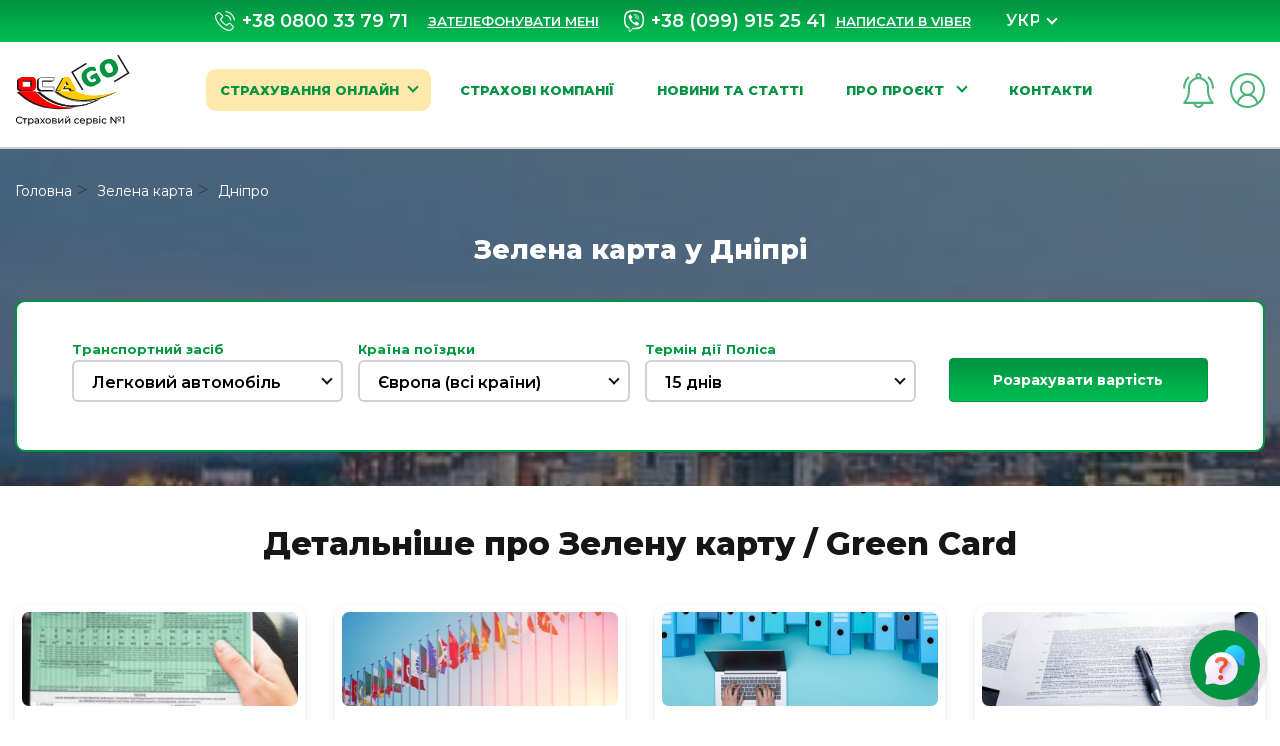

--- FILE ---
content_type: text/html; charset=utf-8
request_url: https://oca-go.ua/greencard/dnepr
body_size: 18606
content:
<!DOCTYPE html>
<html lang="uk" prefix="og: https://ogp.me/ns#">
<head>
    <meta charset="utf-8">
    <title> Поліс ЗЕЛЕНА КАРТА у Дніпрі ✅ Онлайн калькулятор -  </title>
    <meta name="description" property="og:description" content=" Оформлення Поліса &#040; Зелена карта &#041; у Дніпрі ⚡️ Страховка на авто для виїзду за кордон ⭐️ Всі страхові компанії в одному місці ⚡️ Страховий сервіс - OCA-GO.UA "/>
    <meta name="viewport" content="width=device-width, initial-scale=1.0, height=device-height, minimum-scale=1.0, maximum-scale=1.0">
    <meta http-equiv="X-UA-Compatible" content="IE=edge">

    <link rel="shortcut icon" href="/favicon.ico">
    <link rel="apple-touch-icon" sizes="57x57" href="/apple-icon-57x57.png">
    <link rel="apple-touch-icon" sizes="60x60" href="/apple-icon-60x60.png">
    <link rel="apple-touch-icon" sizes="72x72" href="/apple-icon-72x72.png">
    <link rel="apple-touch-icon" sizes="76x76" href="/apple-icon-76x76.png">
    <link rel="apple-touch-icon" sizes="114x114" href="/apple-icon-114x114.png">
    <link rel="apple-touch-icon" sizes="120x120" href="/apple-icon-120x120.png">
    <link rel="apple-touch-icon" sizes="144x144" href="/apple-icon-144x144.png">
    <link rel="apple-touch-icon" sizes="152x152" href="/apple-icon-152x152.png">
    <link rel="apple-touch-icon" sizes="180x180" href="/apple-icon-180x180.png">
    <link rel="icon" type="image/png" sizes="192x192"  href="/android-icon-192x192.png">
    <link rel="icon" type="image/png" sizes="32x32" href="/favicon-32x32.png">
    <link rel="icon" type="image/png" sizes="96x96" href="/favicon-96x96.png">
    <link rel="icon" type="image/png" sizes="16x16" href="/favicon-16x16.png">
    <link rel="manifest" href="/manifest.json">
    <meta name="msapplication-TileColor" content="#ffffff">
    <meta name="msapplication-TileImage" content="/ms-icon-144x144.png">
    <meta name="theme-color" content="#ffffff">
            <meta name="robots" content="index, follow" />

    
<!-- для Seo Мультиязычного раскомментировать -->
<!--    <link rel="alternate" hreflang="ru" href="https://--><!--" >-->
<!--    <link rel="alternate" hreflang="uk" href="https://--><!--" >-->

    <meta property="og:type" content="website">
    <meta name="google-site-verification" content="cIENXxXOHrl9HHlUH74yO07iDdiCc98hgZ6psToUdeQ" />
    <link rel="canonical" href="https://oca-go.ua/greencard/dnepr"/>
    <meta name="facebook-domain-verification" content="tb8lngznnu82al362scl005hmgzvav" />
    <!--OG-->
    <meta property="og:type" content="website">
    <meta property="og:title" content=" Поліс ЗЕЛЕНА КАРТА у Дніпрі ✅ Онлайн калькулятор -  ">
    <meta property="og:description" content=" Оформлення Поліса &#040; Зелена карта &#041; у Дніпрі ⚡️ Страховка на авто для виїзду за кордон ⭐️ Всі страхові компанії в одному місці ⚡️ Страховий сервіс - OCA-GO.UA ">

    <meta property="og:url" content="https://oca-go.ua/greencard/dnepr">

            <meta property="og:image" content="https://oca-go.ua/tpl/ocago/images/og_site_logo.png">
        <meta name="twitter:image" content="https://oca-go.ua/tpl/ocago/images/og_twitter_telegram.png">
        <meta name="twitter:card" content="summary_large_image">

    <!-- Google Tag Manager -->
    <script>(function(w,d,s,l,i){w[l]=w[l]||[];w[l].push({'gtm.start':
                new Date().getTime(),event:'gtm.js'});var f=d.getElementsByTagName(s)[0],
            j=d.createElement(s),dl=l!='dataLayer'?'&l='+l:'';j.async=true;j.src=
            'https://www.googletagmanager.com/gtm.js?id='+i+dl;f.parentNode.insertBefore(j,f);
        })(window,document,'script','dataLayer','GTM-5DJ7945');</script>
    <!-- End Google Tag Manager -->

    <link  rel="stylesheet"  type="text/css" href="https://oca-go.ua/tpl/ocago/css/vendors-node_modules_babel_polyfill_lib_index_js-node_modules_jquery_dist_jquery_js-node_modu-06b952.css?v=94.0" /><link  rel="stylesheet"  type="text/css" href="https://oca-go.ua/tpl/ocago/css/slimselect.css?v=94.0" /><link  rel="stylesheet"  type="text/css" href="https://oca-go.ua/tpl/ocago/css/select2.css?v=94.0" /><link  rel="stylesheet"  type="text/css" href="https://oca-go.ua/tpl/ocago/css/main.css?v=94.0" />    <link
        rel="stylesheet"
        href="https://cdn.jsdelivr.net/npm/swiper@8/swiper-bundle.min.css"
    />
    <link rel="stylesheet" href="https://cdnjs.cloudflare.com/ajax/libs/animate.css/4.1.1/animate.min.css">

    <!--[if lt IE 10]>
    <script src="/js/html5shiv.min.js"></script>
    <![endif]-->
    <script type="text/javascript"  src="/tpl/ocago/js/libs/jquery/jquery.min.js?v=1622556550"></script>

</head>


<script>
    var jsTranslate = {
        repeate_send_code: "Повторно відправити SMS з кодом",
        hide_filter: "Приховати",
        further: "Пошук",
        read_more: "Детальніше",
        date_end: "Дата закінчення",
        next_otk: "Наступне ОТК",
        help_next_otk: "Увага! Поліс ОСЦПВ діє тільки при наявності активного талона ОТК &#040;обов&#039;язковий технічний контроль&#041;!",
        engine_volume: "Об&#039;єм двигуна, см3",
        power: "Потужність",
        count_passengers: "Кількість пасажирів",
        carrying: "Вантажопідйомність",
        car_trailer: "До якого типу ТЗ причіп",
        max_limit_tourist: "Вибрано максимальну кількість",
        wait_please: "Зачекайте будь ласка",
        reg_request_mtsbu: "Виконуємо реєстрацію заявки в центральній базі даних МТСБУ",
        reg_request: "Проводимо реєстрацію заявки в центральній базі",
        enter_first_letter_mark: "Введіть перші літери марки",
        not_found: "Нічого не знайдено",
        pay: "Оплатити",
        send_order: "Відправити замовлення",
        phone_international_valid: "Номер правильний",
        phone_international_novalid: "Неправильний формат номеру",
        label_super_price: "краща ціна",
        help_new_pass: "Напишіть новий пароль",
        get_sms_code_reg: "Отримати SMS",
        doc_pens: "Пенсійне посвідчення",
        doc_out: "Немає",
        doc_invalid: "Посвідчення інваліда 1-2 групи",
        doc_chornobyl: "Посвідчення чорнобильця 1 або 2 кат.",
        doc_war: "Посвідчення учасника війни",
        doc_ubd: "Посвідчення УБД",
        doc_war_invalid: "Посвідчення про інвалідність внаслідок війни",
        doc_revolution: "Посвідчення учасника Революції Гідності",
        my_benefits: "У мене є пільги",
        travel_man: "людина",
        travel_year: "роки",
        travel_peoples: "людини",
        travel_age: "Вік"
    };
</script>
<body>
<!-- Google Tag Manager (noscript) -->
<noscript><iframe src="https://www.googletagmanager.com/ns.html?id=GTM-5DJ7945"
                  height="0" width="0" style="display:none;visibility:hidden"></iframe></noscript>
<!-- End Google Tag Manager (noscript) -->

<div class="wrapper">
    <div class="content">
        <header class="header">
    <div id="header-top" class="header-top">
        <div class="container">
            <div class="header-top-inn-wrapper">
                <div class="call-center header-top__item">
                    <!--                    <div class="name">-->
                    <!--                        call center-->
                    <!--                    </div>-->
                    <a href="tel:+38 0800 33 79 71" class="tel"><img
                            src="/tpl/ocago/images/tel.svg" alt="tel"> +38 0800 33 79 71 </a>
                    <div class="info">
                                            </div>
                    <a href="#" class="js-call-me tel-btn">Зателефонувати мені</a>
                </div>
                <div class="header-top__item">
                    <a href="tel:+380674611861" class="tel"><img src="/tpl/ocago/images/viber.svg"
                                                                 alt="tel">+38 &#040;099&#041; 915 25 41</a>
                    <a href="viber://chat?number=380999152541" target="_blank" class="tel-btn">Написати в Viber</a>
                </div>

                <div class="container-select container-select--lang">
                    <select class="wide select" style="margin: 4px;">
                                                    <option value="/ru/greencard/dnepr"
                                                            >
                                Рус                            </option>
                                                    <option value="/greencard/dnepr"
                                                                    selected
                                                            >
                                Укр                            </option>
                                            </select>
                </div>
            </div>
        </div>
    </div>
    <div class="header-bottom">
        <div class="container">
            <div class="header-bottom-inn-wrapper">
                <a href="/" class="logo">
                                            <img src="/tpl/ocago/images/logo_uk.svg" alt="logo">
                    
                </a>
                <nav>
    <ul class="nav-menu  flex  justify-between items-center">
                                                                                <li class="nav-menu__item have-submenu">
                                <a href="#">Страхування онлайн</a>
                                                                        <ul class="header-submenu">
                                                                                            <li class="header-submenu__item">
                                                    <a tabindex="-1"
                                                       href="/osago">
                                                        <img src="/files/product/1012/1012.svg" alt="insurance">
                                                        Автоцивілка онлайн                                                    </a>
                                                </li>
                                                                                            <li class="header-submenu__item">
                                                    <a tabindex="-1"
                                                       href="/kasko">
                                                        <img src="/files/product/1013/1013.svg" alt="insurance">
                                                        КАСКО                                                    </a>
                                                </li>
                                                                                            <li class="header-submenu__item">
                                                    <a tabindex="-1"
                                                       href="/greencard">
                                                        <img src="/files/product/1014/1014.svg" alt="insurance">
                                                        Зелена карта онлайн                                                    </a>
                                                </li>
                                                                                            <li class="header-submenu__item">
                                                    <a tabindex="-1"
                                                       href="/travel">
                                                        <img src="/files/product/1015/1015.svg" alt="insurance">
                                                        Туристична страховка онлайн                                                     </a>
                                                </li>
                                                                                    </ul>
                                                            </li>
                                                                                                <li class="nav-menu__item">
                    <a href="/company/all">
                        Страхові компанії                    </a>
                </li>
            
                                    <li class="nav-menu__item">
                    <a href="/blog/all">
                        Новини та статті                     </a>
                </li>
            
                                    <li class="nav-menu__item have-submenu">
                    <a href="/about">
                        Про проєкт                    </a>
                    <ul class="header-submenu">
                                                    <li class="header-submenu__item">
                                <a tabindex="-1"
                                   href="/pro-strahovogo-poserednika">
                                    Про страхового посередника                                </a>
                            </li>
                                            </ul>
                </li>
            
                                    <li class="nav-menu__item">
                    <a href="/contacts">
                        Контакти                    </a>
                </li>
            
        
    </ul>
</nav>
                <div class="header-bottom-buttons">
                    <a href="#" class="header-bottom-buttons__item notification-js">
                        <object
                            type="image/svg+xml"
                            data="/tpl/ocago/images/notification.svg">
                            <img
                                src="/tpl/ocago/images/notification.svg">
                        </object>
                    </a>
                                            <a href="#" class="header-bottom-buttons__item js-open-auth">
                            <object
                                type="image/svg+xml"
                                data="/tpl/ocago/images/user.svg">
                                <img
                                    src="/tpl/ocago/images/user.svg">
                            </object>
                        </a>

                    
                </div>
                <button class="hamburger hamburger--spring-r" type="button" data-open="js-mobileMenu">
						  <span class="hamburger-box">
							<span class="hamburger-inner"></span>
						  </span>
                </button>
            </div>
        </div>
    </div>
</header>

        
<!--  banner  default  -->
<div class="banner-page-default banner-page-default--shadow" style="background: url('/files/catalog/177.jpg') no-repeat;background-size: cover;">
    <div class="container">
            <ul class="breadcrumbs d-flex justify-content-center align-items-center" itemscope itemtype="https://schema.org/BreadcrumbList">
                    <li itemprop="itemListElement" itemscope itemtype="https://schema.org/ListItem">
                <a  itemprop="item" href="/"  >
                    <span itemprop="name" itemprop="item">Головна</span>
                    <meta itemprop="position" content="1"/>
                </a>
            </li>

                    <li itemprop="itemListElement" itemscope itemtype="https://schema.org/ListItem">
                <a  itemprop="item" href="/greencard"  >
                    <span itemprop="name" itemprop="item">Зелена карта</span>
                    <meta itemprop="position" content="2"/>
                </a>
            </li>

                    <li itemprop="itemListElement" itemscope itemtype="https://schema.org/ListItem">
                <a  itemprop="item" href="#"  >
                    <span itemprop="name" itemprop="item">Дніпро</span>
                    <meta itemprop="position" content="3"/>
                </a>
            </li>

            </ul>
        <h3 class="banner-page-default__title">
           Зелена карта  у Дніпрі        </h3>
    </div>
    <div class="banner-content">
        <!--    car form    -->
<div class="car-form-block car-form-block--single-inputs car-form--green-card">
    <div class="container">
        <form id="green_form" class="car-form w-100" action="/greencard/result" method="post">
            <div class="row">
                <div class="col-lg-9 pr-0">
                    <div class="row m-0">
                        <div class="col-lg-4 mb-2 pr-0">
                            <span class="font-weight-bold d-block mb-1 car-characteristic-title">Транспортний засіб</span>
                            <select class="wide select" name="ts_id">
                                                                    <option value="A"
                                            data-display-text="Легковий автомобіль"
                                            data-images="/files/catalog/166_s.jpg">Легковий автомобіль</option>
                                                                    <option value="E"
                                            data-display-text="Пасажирський автобус"
                                            data-images="/files/catalog/167_s.jpg">Пасажирський автобус</option>
                                                                    <option value="B"
                                            data-display-text="Мотоцикл, моторолер"
                                            data-images="/files/catalog/168_s.jpg">Мотоцикл, моторолер</option>
                                                                    <option value="C"
                                            data-display-text="Вантажний автомобіль "
                                            data-images="/files/catalog/169_s.jpg">Вантажний автомобіль </option>
                                                                    <option value="F"
                                            data-display-text="Причіп, трейлер"
                                            data-images="/files/catalog/170_s.jpg">Причіп, трейлер</option>
                                                            </select>
                        </div>
                        <div class="col-lg-4 mb-2 pr-0">
                            <span class="font-weight-bold d-block mb-1 car-characteristic-title">Країна поїздки</span>
                                <select class="wide select" name="zone_id">
                                                                            <option value="EUROPE"
                                                data-display-text="Європа &#040;всі країни&#041;">Європа &#040;всі країни&#041;</option>
                                                                            <option value="BMR"
                                                data-display-text="Молдова, Азербайджан">Молдова, Азербайджан</option>
                                                                    </select>
                        </div>
                        <div class="col-lg-4 mb-2 pr-0">
                            <span class="font-weight-bold d-block mb-1 car-characteristic-title">Термін дії Поліса</span>
                            <select class="wide select" name="period_id">
                                                                    <option value="FIFTEEN_DAYS"
                                            data-display-text="15 днів">15 днів</option>
                                                                    <option value="TWENTY_ONE_DAYS"
                                            data-display-text="21 день">21 день</option>
                                                                    <option value="ONE_MONTH"
                                            data-display-text="1 місяць">1 місяць</option>
                                                                    <option value="TWO_MONTHS"
                                            data-display-text="2 місяці">2 місяці</option>
                                                                    <option value="THREE_MONTHS"
                                            data-display-text="3 місяці">3 місяці</option>
                                                                    <option value="FOUR_MONTHS"
                                            data-display-text="4 місяці">4 місяці</option>
                                                                    <option value="FIVE_MONTHS"
                                            data-display-text="5 місяців">5 місяців</option>
                                                                    <option value="SIX_MONTHS"
                                            data-display-text="6 місяців">6 місяців</option>
                                                                    <option value="SEVEN_MONTHS"
                                            data-display-text="7 місяців">7 місяців</option>
                                                                    <option value="EIGHT_MONTHS"
                                            data-display-text="8 місяців">8 місяців</option>
                                                                    <option value="NINE_MONTHS"
                                            data-display-text="9 місяців">9 місяців</option>
                                                                    <option value="TEN_MONTHS"
                                            data-display-text="10 місяців">10 місяців</option>
                                                                    <option value="ELEVEN_MONTHS"
                                            data-display-text="11 місяців">11 місяців</option>
                                                                    <option value="YEAR"
                                            data-display-text="12 місяців">12 місяців</option>
                                                            </select>
                        </div>
                    </div>
                </div>
                <div class="col-lg-3  mt-2 pr-0 mb-2 d-flex align-items-center" style="padding-left: 2em;">
                    <div class="button-wrapper w-100">
                                                    <button id="green_form_submit" type="submit" class="btn-default w-100">
                                Розрахувати вартість
                            </button>
                        
                    </div>
                </div>
            </div>
        </form>
    </div>
</div>
    </div>
</div>

<!--   about digital policy    -->
<section class="digital-policy section">
    <div class="container">
        <h2 class="main-title">
            Детальніше про Зелену карту / Green Card        </h2>
        <div class="row digital-policy-list animate__animated animate__fadeIn wow">
            <div class="col-lg-3 col-md-6 col-sm-6 mb-4 digital-policy-list-item-wrapper">
<div class="digital-policy-list__item">
<div class="digital-policy-list__img"><img alt="green card img" src="/tpl/ocago/images/green-card-img/green-card-details-item-1.png" /></div>

<div class="digital-policy-list__info">
<h4 class="digital-policy-list__title">Поліс Зелена карта і як він виглядає</h4>

<div class="digital-policy-list__text">"Зелена Карта"&#040;Green Card&#041; - це обов&#039;язковий вид страхування, працює так само як наш внутрішній Поліс ОСЦПВ/Автоцивілка, тільки міжнародний. Дана страховка знадобиться в більш ніж 40 країнах Європи і ближнього зарубіжжя, які знаходяться в цій міжнародній системі.</div>

<div class="btn-wrapper d-flex justify-content-center"><a class="btn-default btn-default--download" href="/files/osago/green_card-polis.pdf" target="_blank">Зразок поліса <span class="download-img"> <img alt="download" src="/tpl/ocago/images/download.svg" /> </span> </a></div>
</div>
</div>
</div>

<div class="col-lg-3 col-md-6 col-sm-6 mb-4 digital-policy-list-item-wrapper">
<div class="digital-policy-list__item">
<div class="digital-policy-list__img"><img alt="green card img" src="/tpl/ocago/images/green-card-img/green-card-details-item-2.png" /></div>

<div class="digital-policy-list__info">
<h4 class="digital-policy-list__title">Перелік країн, при в&#039;їзді в які потрібно мати Поліс  Зелена карта на авто</h4>

<div class="digital-policy-list__text">47 країн Європи і ближнього зарубіжжя, які перебувають у загальній системі і при відвідуванні яких, пересуваючись на автомобілі необхідно мати Поліс Зелена карта / Green Card.</div>

<div class="btn-wrapper d-flex justify-content-center"><a class="btn-default btn-default--download" href="/files/osago/list_countries.pdf" target="_blank">Ознайомитися <span class="download-img"> <img alt="download" src="/tpl/ocago/images/download.svg" /> </span> </a></div>
</div>
</div>
</div>

<div class="col-lg-3 col-md-6 col-sm-6 mb-4 digital-policy-list-item-wrapper">
<div class="digital-policy-list__item">
<div class="digital-policy-list__img"><img alt="green card img" src="/tpl/ocago/images/green-card-img/green-card-details-item-3.png" /></div>

<div class="digital-policy-list__info">
<h4 class="digital-policy-list__title">Де реєструється Поліс Зелена карта і як його перевірити</h4>

<div class="digital-policy-list__text">Поліс Зелена карат Реєструється в загальній Базі МТСБУ.</div>

<div class="btn-wrapper d-flex justify-content-center"><a class="btn-default" href="https://gc.mtsbu.ua/MTSBU_Pages/Tree.aspx?autoauth=true" target="_blank">Перевірити Поліс </a></div>
</div>
</div>
</div>

<div class="col-lg-3 col-md-6 col-sm-6 mb-4 digital-policy-list-item-wrapper">
<div class="digital-policy-list__item">
<div class="digital-policy-list__img"><img alt="green card img" src="/tpl/ocago/images/green-card-img/green-card-details-item-4.png" /></div>

<div class="digital-policy-list__info">
<h4 class="digital-policy-list__title">Які документи необхідні для оформлення Зеленої карти</h4>

<div class="digital-policy-list__text">Для оформлення Поліса Зелена карта, Вам знадобляться наступні документи: 1. Свідотство про реєстрацію ТЗ&#040;Техпаспорт на авто&#041;, 2. Водійське посвидчення&#040;права&#041; або Закордонний паспорт, 3. ІПН</div>

<div class="btn-wrapper d-flex justify-content-center">&nbsp;</div>
</div>
</div>
</div>
        </div>
    </div>
</section>

<!--   Question  block -->
<div class="question-block-wrapper animate__animated animate__fadeIn wow">
    <div class="container">
        <h2 class="main-title">
            Поширені запитання про Зелену карту
        </h2>
        <div class="swiper-container question-block">
    <!-- Additional required wrapper -->
    <div class="swiper-wrapper">
        <!-- Slides -->
        <div class="swiper-slide question-block__item">
    <div class="info">
        <h5 class="question-block__title">
            Чи можна оформити “Зелену Карту” на автомобіль з іноземною реєстрацією?        </h5>
        <div class="question-block__text">
            <p><span style="font-family:Arial,Helvetica,sans-serif"><span style="font-size:14px">Ні, оформлення полісів &laquo;Зелена карта&raquo; можливе тільки для автомобілів з українською реєстрацією.&nbsp;</span></span></p>

<p><span style="font-family:Arial,Helvetica,sans-serif"><span style="font-size:14px">Оформити&nbsp;&ldquo;Зелену Карту&rdquo; на авто з іноземною реєстрацією можливо тільки в тій країні, де зареєстрований транспортний засіб.</span></span></p>
        </div>
    </div>
</div>
<div class="swiper-slide question-block__item">
    <div class="info">
        <h5 class="question-block__title">
            Де краще купити “Зелену Карту”? На кордоні чи за вчасно?        </h5>
        <div class="question-block__text">
            <p><span style="font-size:14px"><span style="font-family:Arial,Helvetica,sans-serif">Купуйте Поліс "Зелена Карта" на сайті в будь-який час. Готовий Поліс за 5-10 хвилин. Оформлюйте, оплачуйте банківською карткою. Готовий Поліс прийде Вам на Email. Сервіс OCA-GO.UA працює 24/7. Гарантія 100&#037; дійсності Поліса. Одразу після оформлення, Поліс реєструється в базі МТСБУ. На страховому полісі буде QR код та індивідуальний номер для перевірки прикордонниками або самостійно Вами.</span></span></p>

<p>&nbsp;</p>
        </div>
    </div>
</div>
<div class="swiper-slide question-block__item">
    <div class="info">
        <h5 class="question-block__title">
            Що мені робити, якщо у мене закінчується “Зелена Карта” за кордоном?        </h5>
        <div class="question-block__text">
            <p><span style="font-family:Arial,Helvetica,sans-serif"><span style="font-size:14px">Якщо Ви знаходитесь за кордоном і у Вас закінчується Поліс "Зелена Карта" і Ви потребуєте її продовження, то оформити Поліс можна Онлайн. Перетинати український кордон не треба.</span></span></p>

<p>&nbsp;</p>
        </div>
    </div>
</div>
<div class="swiper-slide question-block__item">
    <div class="info">
        <h5 class="question-block__title">
            Класифікація ТЗ. Який автомобіль вважати легковим, а який вантажним? Під час розрахунку вартості Поліса “Зелена Карта”.        </h5>
        <div class="question-block__text">
            <p><span style="font-family:Arial,Helvetica,sans-serif"><span style="font-size:14px">Легковим автомобілем вважається, загальна вага&#040;з навантаженням&#041; якого до 3500 кг.&#040;7700 фунтів&#041;. І пасажиромісць до 9, включно з водієм.</span></span></p>

<p>&nbsp;</p>
        </div>
    </div>
</div>
<div class="swiper-slide question-block__item">
    <div class="info">
        <h5 class="question-block__title">
            Чи можна оформити Зелену Карту із терміном дії з сьогоднішнього числа?        </h5>
        <div class="question-block__text">
            <p><span style="font-family:Arial,Helvetica,sans-serif"><span style="font-size:14px">Ні. Електронний Поліс оформити так не можливо. Крайня дата початку дії Поліса може бути тільки на наступний день після оформлення. Тобто, якщо оформили Поліс сьогодні, то почне діяти Поліс з 00:00 годин наступного дня.</span></span></p>
        </div>
    </div>
</div>
<div class="swiper-slide question-block__item">
    <div class="info">
        <h5 class="question-block__title">
            На кого оформлювати Зелену Карту?        </h5>
        <div class="question-block__text">
            <p><span style="font-family:Arial,Helvetica,sans-serif"><span style="font-size:14px">Поліс Зелена Карта, можна оформлювати від імені власника автомобіля або від імені користувача. Це на Ваш розсуд. Страховий Поліс діятиме і буде поширюватися на всіх водіїв, які можуть бути за кермом.&nbsp;Фактично, "Зелена Карта" оформляється на автомобіль.</span></span></p>
        </div>
    </div>
</div>
<div class="swiper-slide question-block__item">
    <div class="info">
        <h5 class="question-block__title">
            Скільки коштує &quot;Зелена карта&quot; та яка сума покриття?        </h5>
        <div class="question-block__text">
            <p>Платіж залежить від терміну перебування за кордоном &#040;від 15 днів до 1 року&#041;, територіального покриття &#040;Європа чи СНД&#041; та типу транспортного засобу.</p>

<p>Сума страхового відшкодування встановлюється відповідно до законодавства держави, де стався страховий випадок.</p>
        </div>
    </div>
</div>
<div class="swiper-slide question-block__item">
    <div class="info">
        <h5 class="question-block__title">
            На території яких країн діє &quot;Зелена карта&quot;?        </h5>
        <div class="question-block__text">
            <p><span style="font-family:Arial,Helvetica,sans-serif"><span style="font-size:14px">Налічується 44 країн-учасниць програми Green Card. З переліком країн, які є членами міжнародної системи, можна ознайомитись на Сайті в розділі "Детальніше про Зелену Карту" або на офіційному сайті МТСБУ. Країни можна умовно поділити на дві групи:<br />
1. Європа &#040;ЄС&#041; - Вся система 44 країни<em>&#040;в тому числі є Молдова і&nbsp;Азербайджан&#041;</em><br />
2. Країни СНД &#040;<s>Білорусь</s>, Азербайджан, Молдова,<s> РФ</s>&#041;&nbsp;</span></span></p>
        </div>
    </div>
</div>
    </div>
    <!-- Add Arrows -->
    <div class="swiper-button-next">
        <img src="/tpl/ocago/images/partners/arrow.svg" alt="arrow">
    </div>
    <div class="swiper-button-prev">
        <img src="/tpl/ocago/images/partners/arrow.svg" alt="arrow">
    </div>
</div>

        <div class="d-flex justify-content-center mt-4">
            <button class="btn-default js-question">
                Задати питання зараз 
            </button>
        </div>
    </div>
</div>


<!--  partners  block  -->




<!--   video-block  -->


<!--   Reviews block   -->



<!--   In media block   -->
<section class="digital-policy section">
    </section>


<!--   Blog block   -->

<!--<section class="article section animate__animated animate__fadeInUp wow">-->
<!--    <div class="container">-->
<!--        <h2 class="main-title">-->
<!--            Статті про Зелену карту-->
<!--        </h2>-->
<!--        --><!--    </div>-->
<!--</section>-->
    </div>
    <!-- seo text block-->

    <div class="container mt-3 pb-3">
<!--        <div class="js-text-block">-->
            <div id="seo_div" class="bot_text">
                <h1><span style="font-size:24px"><span style="font-family:Arial,Helvetica,sans-serif"><span style="color:#000000"><strong>Зелена карта онлайн у Дніпрі</strong></span></span></span></h1>

<p>&nbsp;</p>

<p><span style="line-height:2"><span style="font-family:Arial,Helvetica,sans-serif"><span style="font-size:16px"><span style="color:#000000">Дніпро - одне з найбільших міст України та обласний центр. <img alt="Прапор міста Дніпро" src="/files/storage/&#037;D0&#037;A4&#037;D0&#037;BB&#037;D0&#037;B0&#037;D0&#037;B3&#037;D0&#037;B8&#037;20&#037;D0&#037;B3&#037;D0&#037;BE&#037;D1&#037;80&#037;D0&#037;BE&#037;D0&#037;B4&#037;D0&#037;BE&#037;D0&#037;B2/&#037;D0&#037;A4&#037;D0&#037;BB&#037;D0&#037;B0&#037;D0&#037;B3&#037;20&#037;D0&#037;94&#037;D0&#037;BD&#037;D0&#037;B5&#037;D0&#037;BF&#037;D1&#037;80.png" style="float:right; height:213px; width:320px" />Розташовано в центральній частині Країни та є економічним хабом. В місті розташовано багато промислових підприємств. В цьому місті велика концентрація автомобільного транспорту. Кожен автовласник у Дніпрі знає, що таке автострахування, тому що кожного року оформляють страховку </span><a href="https://oca-go.ua/osago" target="_blank"><span style="color:#2980b9">ОСЦПВ</span></a><span style="color:#000000"> на свій автомобіль. А коли потрібно виїхати за кордон, мають необхідність оформити страховий Поліс Зелена карта.&nbsp;</span></span></span></span></p>

<p>&nbsp;</p>

<p><span style="line-height:2"><span style="font-family:Arial,Helvetica,sans-serif"><span style="font-size:16px"><a href="https://oca-go.ua/greencard"><span style="color:#2980b9">Поліс Зелена карта</span></a><span style="color:#000000"> - міжнародний вид обов&#39;язкового автомобільного страхування відповідальності власників наземних транспортних засобів. При настанні ДТП - Дорожньо-транспортної пригоди&nbsp; за кордоном, відшкодування за заподіяну шкоду бере на себе Страхова компанія.&nbsp;</span></span></span></span></p>

<p>&nbsp;</p>

<p><span style="line-height:2"><span style="font-family:Arial,Helvetica,sans-serif"><span style="font-size:16px"><span style="color:#000000">Страхове відшкодування виплачується за шкоду заподіяну майну та за шкоду життю та здоров&rsquo;ю.&nbsp;</span></span></span></span></p>

<p>&nbsp;</p>

<blockquote>
<p><span style="font-family:Arial,Helvetica,sans-serif"><span style="font-size:16px"><span style="color:#000000"><em>Максимальна страхова виплата за Полісом Зелена карта - в межах лімітів Країни де трапилась страхова подія.</em>&nbsp;</span></span></span></p>
</blockquote>

<p>&nbsp;</p>

<h2><span style="font-size:24px"><span style="font-family:Arial,Helvetica,sans-serif"><span style="color:#000000"><strong>В яких країнах діє поліс Зелена карта?</strong></span></span></span></h2>

<p><span style="line-height:2"><span style="font-family:Arial,Helvetica,sans-serif"><span style="font-size:16px"><span style="color:#000000">Міжнародна система автомобільного страхування &ldquo;Зелена карта&rdquo; заснована у 1949 році відповідно до Женевської рекомендації №35, прийнятої Підкомітетом по дорожньому транспорту Економічної комісії Організації Об&rsquo;єднаних Націй для Європи. Вже понад</span><a href="https://oca-go.ua/blog/zelena-karta-v-yakih-krayinah-die-ta-yaki-viplati" style="text-decoration:none" target="_blank"><span style="color:#000000"> </span><span style="color:#1155cc">40 Країн</span></a><span style="color:#000000"> входять до цієї міжнародної системи. Україна вступила до системи &ldquo;Зелена карта&rdquo; у 1998 році.&nbsp;</span></span></span></span></p>

<p>&nbsp;</p>

<h2><span style="font-size:24px"><span style="font-family:Arial,Helvetica,sans-serif"><span style="color:#000000"><strong>Як зараз можна купити Зелену карту у Дніпрі?</strong></span></span></span></h2>

<p><span style="line-height:2"><span style="font-family:Arial,Helvetica,sans-serif"><span style="font-size:16px"><span style="color:#000000">На сьогодні вже всі автовласники знають, що Страховий Поліс на автомобіль можна купити дистанційно, тобто онлайн в електронному вигляді. Зелена карта також оформляється в електронному вигляді. Більшість автовласників у Дніпрі, так само як і всі в Україні, купують Зелену карту онлайн. Це стало звичайним способом оформлення автостраховки.&nbsp;</span></span></span></span></p>

<p>&nbsp;</p>

<blockquote>
<p><span style="font-family:Arial,Helvetica,sans-serif"><span style="font-size:16px"><span style="color:#000000"><em>Купити Поліс Зелена карта онлайн - це дуже зручно, швидко та економно. Кожного року спосіб оформлення онлайн, зростає в рази.</em>&nbsp;</span></span></span></p>
</blockquote>

<p>&nbsp;</p>

<h2><span style="font-size:24px"><span style="font-family:Arial,Helvetica,sans-serif"><span style="color:#000000"><strong>Де оформити Зелену карту онлайн у Дніпрі?</strong></span></span></span></h2>

<p><span style="line-height:2"><span style="font-family:Arial,Helvetica,sans-serif"><span style="font-size:16px"><span style="color:#000000">Багато автовласників у Дніпрі довіряють онлайн сервісу страхування</span><a href="https://oca-go.ua/" style="text-decoration:none" target="_blank"><span style="color:#000000"> </span><span style="color:#1155cc">OCA-GO.UA</span></a></span></span></span></p>

<p><span style="line-height:2"><span style="font-family:Arial,Helvetica,sans-serif"><span style="font-size:16px"><span style="color:#000000">Обрати, оформити та безпечно оплатити на сайті OCA-GO.UA дуже просто. До того ж всі хто оформив Поліс через наш онлайн сервіс, отримають</span><a href="https://oca-go.ua/assistance" style="text-decoration:none" target="_blank"><span style="color:#000000"> </span><span style="color:#1155cc">безкоштовну юридичну допомогу</span></a><span style="color:#000000"> при настанні страхової події. Тим самим їм не потрібно знати, що та як треба робити при ДТП. Все це підкажуть висококваліфіковані менеджери Сервісу.&nbsp;</span></span></span></span></p>

<p>&nbsp;</p>

<p><span style="line-height:2"><span style="font-family:Arial,Helvetica,sans-serif"><span style="font-size:16px"><span style="color:#000000">Купуючи через онлайн сервіс страхування автовласники можуть зекономити час та гроші.</span></span></span></span></p>

<p>&nbsp;</p>

<h3><span style="font-size:24px"><span style="font-family:Arial,Helvetica,sans-serif"><span style="color:#000000"><strong>Як купити поліс через сервіс OCA-GO.UA?</strong></span></span></span></h3>

<p><span style="line-height:2"><span style="font-family:Arial,Helvetica,sans-serif"><span style="font-size:16px"><span style="color:#000000">Купити Поліс через онлайн сервіс страхування дуже просто. Треба вказати Тип транспортного засобу, територію покриття та термін дії Поліса, щоб розрахувати ціну Зеленої карти. Після чого вибрати із запропонованих пропозицій, заповнити особисті дані та безпечно оплатити банківською карткою. Страховий Поліс автоматично реєструється в </span><a href="https://policy-web.mtsbu.ua/#tab2" style="text-decoration:none" target="_blank"><span style="color:#1155cc">базі МТСБУ</span></a><span style="color:#000000"> та відправляється Клієнту на Email. Також Поліс завжди доступний в особистому кабінеті на сайті.&nbsp;</span></span></span></span></p>

<p>&nbsp;</p>

<blockquote>
<p><span style="font-family:Arial,Helvetica,sans-serif"><span style="font-size:16px"><span style="color:#000000"><em>Отриманий Поліс можна зберегти собі на телефон та при необхідності показувати з телефону або роздрукувати на папір А4.&nbsp;</em></span></span></span></p>
</blockquote>

<p>&nbsp;</p>

<h2><span style="font-size:24px"><span style="font-family:Arial,Helvetica,sans-serif"><span style="color:#000000"><strong>Яка ціна Зеленої карти?</strong></span></span></span></h2>

<p><span style="line-height:2"><span style="font-family:Arial,Helvetica,sans-serif"><span style="font-size:16px"><span style="color:#000000">Вартість Зеленої карти залежить від типу транспортного засобу, території та терміну дії страхового Поліса.</span></span></span></span></p>

<p>&nbsp;</p>

<h3><span style="font-size:24px"><span style="font-family:Arial,Helvetica,sans-serif"><span style="color:#000000"><strong>Які потрібні документи для оформлення Зеленої карти?</strong></span></span></span></h3>

<ul>
	<li aria-level="1" style="list-style-type:disc"><span style="line-height:2"><span style="font-family:Arial,Helvetica,sans-serif"><span style="font-size:16px"><span style="color:#000000">Закордонний паспорт</span></span></span></span></li>
	<li aria-level="1" style="list-style-type:disc"><span style="line-height:2"><span style="font-family:Arial,Helvetica,sans-serif"><span style="font-size:16px"><span style="color:#000000">ІПН Ідентифікаційний податковий номер</span></span></span></span></li>
	<li aria-level="1" style="list-style-type:disc"><span style="line-height:2"><span style="font-family:Arial,Helvetica,sans-serif"><span style="font-size:16px"><span style="color:#000000">Свідоцтво про реєстрацію ТС транспортного засобу</span></span></span></span></li>
</ul>

<p>&nbsp;</p>
            </div>
<!--            <span class="js-more-text-btn">Детальніше</span>-->
<!--        </div>-->
    </div>

<!--    <a class=" test-btn test-sendmail-order">Send test email</a>-->

<footer class="footer">
    <div class="container">
        <div class="row">
            <div class="col-lg-3 footer__item">
                <a href="/" class="logo">
                    <img src="/tpl/ocago/images/logo.svg" alt="logo">
                </a>
            </div>
            <div class="col-lg-3 footer__item">
                <div class="footer-menu">
                    <h4 class="footer-menu__title">
                        Мапа сайту
                    </h4>
                    <ul class="footer-menu-list">
                                                    <li class="footer-menu-list__item">
                                <a href="/company/all">
                                    Страхові компанії                                </a>
                            </li>
                                                    <li class="footer-menu-list__item">
                                <a href="/blog/all">
                                    Новини та статті                                 </a>
                            </li>
                                                    <li class="footer-menu-list__item">
                                <a href="/about">
                                    Про проєкт                                </a>
                            </li>
                                                    <li class="footer-menu-list__item">
                                <a href="/contacts">
                                    Контакти                                </a>
                            </li>
                                                <li class="footer-menu-list__item">
                            <a href="/privacy-policy">
                                Публічна оферта
                            </a>
                        </li>
                    </ul>
                </div>
            </div>
            <div class="col-lg-3 footer__item">
                <div class="footer-menu">
                                                                                                            <h4 class="footer-menu__title">
                                        Страхування онлайн                                    </h4>
                                                                            <ul class="footer-menu-list">
                                                                                            <li class="footer-menu-list__item">
                                                    <a tabindex="-1"
                                                       href="/osago">
                                                        Автоцивілка онлайн                                                    </a>
                                                </li>
                                                                                            <li class="footer-menu-list__item">
                                                    <a tabindex="-1"
                                                       href="/kasko">
                                                        КАСКО                                                    </a>
                                                </li>
                                                                                            <li class="footer-menu-list__item">
                                                    <a tabindex="-1"
                                                       href="/greencard">
                                                        Зелена карта онлайн                                                    </a>
                                                </li>
                                                                                            <li class="footer-menu-list__item">
                                                    <a tabindex="-1"
                                                       href="/travel">
                                                        Туристична страховка онлайн                                                     </a>
                                                </li>
                                                                                    </ul>
                                                                                                                            </div>
            </div>
            <div class="col-lg-3 footer__item footer__item--additional">
                <div class="footer-menu">
                    <h4 class="footer-menu__title">
                        Приєднуйтесь до нас у соц.мережах:                    </h4>
                    <div class="social">
                                                    <a href="https://www.facebook.com/ocago1/" target="_blank" class="social__item">
                                <img src="/tpl/ocago/images/social/facebook.svg" alt="social img">
                            </a>
                                                                            <a href="https://www.instagram.com/oca_go_/?r=nametag" target="_blank" class="social__item">
                                <img src="/tpl/ocago/images/social/instagram.svg" alt="social img">
                            </a>
                                                                            <a href="https://youtube.com/channel/UCuwjmITcEkfpSAhx5soQ2PA" target="_blank" class="social__item">
                                <img src="/tpl/ocago/images/social/youtube.svg" alt="social img">
                            </a>
                                                                            <a href="https://t.me/oca_go" target="_blank" class="social__item">
                                <img src="/tpl/ocago/images/social/telegram.svg" alt="social img">
                            </a>
                                                                            <a href="https://invite.viber.com/?g2=AQB5qFNG0Ip9nkveLzPTn4dJWmllFT60efG9LHxqbsRDtxIvwP4sKqhqYHMhTh0a" target="_blank" class="social__item">
                                <img src="/tpl/ocago/images/social/viber.svg" alt="social img">
                            </a>
                                            </div>
                    <div class="footer-additional-info">
                        <span class="footer-additional-info__item">
                            © 2025 ТОВ "ОСА-ГО.ЮА" &#040;OCA-GO.UA&#041; - Сервіс онлайн страхування
                        </span>
                        <ul class="public_offerta">
                            <li class="footer-menu-list__item">
                                <a href="/privacy-policy">
                                    Публічна оферта
                                </a>
                            </li>
                        </ul>

                        <a href="https://skylogic.com.ua" class="footer-additional-info__item">
                            
                        </a>
                    </div>
                </div>
            </div>
        </div>
        <div class="payment-way-footer_wrapper">
            <img class="payment-way-footer" src="/tpl/ocago/images/visa.svg" alt="">
            <img class="payment-way-footer" src="/tpl/ocago/images/mastercard.svg" alt="">
        </div>
    </div>
</footer>
</div>

<script>
    const CURRENCY = {
        icon: '₴',
        name: 'uah',
        rounding: 0,
    }


    var validationTranslate = {
        required: "Це поле є обов`язковим",
        required_checker: "Цей параметр - обов&#039;язковий!",
        required_select: "Цей параметр - обов&#039;язковий!",

        password: "Вкажіть коректний пароль!",
        remote: "Будь ласка, введіть правильне значення!",
        email: "Будь ласка, введіть коректну адресу електронної пошти!",
        url: "Будь ласка, введіть коректну URL!",
        date: "Будь ласка, введіть коректну дату!",
        dateISO: "Будь ласка, введіть коректну дату в форматі ISO!",
        number: "Будь ласка, введіть число!",
        digits: "Будь ласка, введіть лише цифри!",
        creditcard: "Будь ласка, введіть правильний номер кредитної картки!",
        equalTo: "Будь ласка, введіть таке ж значення ще раз!",

        maxlength: "Будь ласка, введіть не більше {0} символів!",
        maxlength_checker: "Будь ласка, виберіть не більше {0} параметрів!",
        maxlength_select: "Будь ласка, виберіть не більше {0} пунктів!",

        minlength: "Будь ласка, введіть не менше {0} символів!",
        minlength_checker: "Будь ласка, виберіть не менше {0} параметрів!",
        minlength_select: "Будь ласка, виберіть не менше {0} пунктів!",

        rangelength: "Будь ласка, введіть значення довжиною від {0} до {1} символів!",
        rangelength_checker: "Будь ласка, виберіть від {0} до {1} параметрів!",
        rangelength_select: "Будь ласка, виберіть від {0} до {1} пунктів!",

        range: "Будь ласка, вкажіть значення від {0} до {1}!",
        max: "Будь ласка, вкажіть значення, менше або рівне {0}!",
        min: "Будь ласка, вкажіть значення, більше або рівне {0}!",

        filetype: "Допустимі розширення файлів: {0}!",
        filesize: "Максимальний обсяг {0} KB!",
        filesizeEach: "Максимальний обсяг кожного файлу {0} KB!",

        pattern: "Вкажіть значення відповідне масці {0}!",
        word: "Введіть коректне словесне значення!",
        login: "Введіть коректний логін!",
        phoneUA: "Некоректний формат українського номера",
        latin: "Тільки латинські символи",
        latin_num: "Впишіть будь ласка без пропуску",
        vin_num: "Не корректний VIN код! ",
        latin_address: "Є заборонені символи або треба писати латинецею",

        chooseCity: "Виберіть місто",
        chooseDepartment: "Виберіть відділення",
        searchWord: "Пошук ...",
        searching: "Поиск...",
        notFound: "Ничего не найдено"
    };
</script>
<span class="btn-to-top">
		&#8593;
</span>

<div class="mobile-menu">
    <div class="mobile-menu-inn-wrapper">
        <div class="container-select mobile-menu-select container-select--lang">
            <select class="wide select" style="margin: 4px;">
                                    <option value="/ru/greencard/dnepr"
                        >
                        Рус                    </option>
                                    <option value="/greencard/dnepr"
                                                    selected
                        >
                        Укр                    </option>
                            </select>
        </div>
        <div class="tel-list">
            <div class="tel-list__item">
                <div class="flex mb-2 font-bold uppercase">
                    call center
                </div>
                <div class="flex items-center">
                    <a href="tel:+38 0800 33 79 71" class="tel"><img src="/tpl/ocago/images/tel.svg" alt="tel"> +38 0800 33 79 71 </a>
                    <div class="info ml-2 font-semibold">
                                            </div>
                </div>
                <a href="#" class="js-call-me tel-btn flex mt-2">Зателефонувати мені</a>
            </div>
            <div class="tel-list__item">
                <a href="tel:+380674611861" class="tel"><img src="/tpl/ocago/images/viber.svg" alt="tel">+38 &#040;099&#041; 915 25 41</a>
                <a href="viber://chat?number=380999152541" class="tel-btn">Написати в Viber</a>
            </div>
        </div>

        <ul class="nav-menu flex flex-col items-center">
                                                                        <li class="nav-menu__item have-submenu js-submenu-open-btn">
                            <a href="#">Страхування онлайн</a>
                                                            <ul class="header-submenu">
                                                                            <li class="header-submenu__item">
                                            <a tabindex="-1"
                                               href="/osago">
                                                <img src="/files/product/1012/1012.svg" alt="insurance">
                                                Автоцивілка онлайн                                            </a>
                                        </li>
                                                                            <li class="header-submenu__item">
                                            <a tabindex="-1"
                                               href="/kasko">
                                                <img src="/files/product/1013/1013.svg" alt="insurance">
                                                КАСКО                                            </a>
                                        </li>
                                                                            <li class="header-submenu__item">
                                            <a tabindex="-1"
                                               href="/greencard">
                                                <img src="/files/product/1014/1014.svg" alt="insurance">
                                                Зелена карта онлайн                                            </a>
                                        </li>
                                                                            <li class="header-submenu__item">
                                            <a tabindex="-1"
                                               href="/travel">
                                                <img src="/files/product/1015/1015.svg" alt="insurance">
                                                Туристична страховка онлайн                                             </a>
                                        </li>
                                                                    </ul>
                                                    </li>
                                                                                        <li class="nav-menu__item">
                    <a href="/pro-strahovogo-poserednika">
                        Про страхового посередника                    </a>
                </li>
                            <li class="nav-menu__item">
                    <a href="/company/all">
                        Страхові компанії                    </a>
                </li>
                            <li class="nav-menu__item">
                    <a href="/blog/all">
                        Новини та статті                     </a>
                </li>
                            <li class="nav-menu__item">
                    <a href="/about">
                        Про проєкт                    </a>
                </li>
                            <li class="nav-menu__item">
                    <a href="/contacts">
                        Контакти                    </a>
                </li>
                    </ul>
    </div>
</div>
<div class="widget-preview">
    <div class="messenger">
        <div id="messenger__block" class="messenger__block">
                                        <a href="tel:+380800337971"
                   class="messenger__btn messenger__btn_phone">
                    <div class="messenger__btn-caption">Зателефонувати</div>
                </a>
                                                    <a href="viber://chat?number=380999152541"
                   class="messenger__btn messenger__btn_viber">
                    <div class="messenger__btn-caption">Viber Чат</div>
                </a>
                                                    <a rel="nofollow"
                   target="_blank"
                   href="https://t.me/oca_go01"
                   class="messenger__btn messenger__btn_telegram"
                   onclick="">
                    <div class="messenger__btn-caption">Telegram Чат</div>
                </a>
                                                    <a rel="nofollow"
                   target="_blank"
                   href="https://wa.me/380999152541"
                   class="messenger__btn messenger__btn_whatsapp"
                   onclick="">
                    <div class="messenger__btn-caption">WhatsApp</div>
                </a>
            

            <div class="messenger_owner">
                <p><a class="link dark-gray" href="/contacts">Перейти до контактів</a></p>
            </div>
        </div>
        <div class="messenger__switch messenger_switch-toggle"
             style=" background-image: url(/tpl/ocago/images/widget/question.svg);background-size: 40px; background-repeat: no-repeat; background-position: center">
            <div id="messenger__close" class="messenger__close">
                <svg class="messenger__close-icon">
                    <g id="Canvas" transform="translate(-829 -1155)">
                        <g id="Shape">
                            <use xlink:href="#path1_fill" transform="matrix(0.707107 0.707107 -0.707107 0.707107 835 1151.52)" fill="#fff"></use>
                        </g>
                    </g>
                    <defs>
                        <path id="path1_fill" fill-rule="evenodd" d="M 14 6L 8 6L 8 0L 6 0L 6 6L 0 6L 0 8L 6 8L 6 14L 8 14L 8 8L 14 8L 14 6Z"></path>
                    </defs>
                </svg>
            </div>
            <div class="messenger__pulsation" style="background-color: gray; opacity: 0.1;"></div>
            <div class="messenger__pulsation" style="background-color: gray; opacity: 0.1;"></div>
        </div>
    </div>
</div>
<script type="text/Javascript">
    window.onload = function () {

        if (document.querySelector('.messenger')) {
            let toTopBtn = document.querySelector('.messenger');
            let timeOutScroll;

            function topBtnScroll() {
                if (pageYOffset >= document.documentElement.clientHeight) {
                    toTopBtn.classList.add('active');
                } else {
                    toTopBtn.classList.remove('active');
                }
            }

            window.addEventListener('scroll', topBtnScroll);

        }


        // to top btn
        let toTopBtn = document.querySelector('.btn-to-top');
        let timeOutScroll;

        function topBtnScroll() {
            if (pageYOffset >= document.documentElement.clientHeight) {
                toTopBtn.classList.add('active');
            } else {
                toTopBtn.classList.remove('active');
            }
        };
        window.addEventListener('scroll', topBtnScroll);
    }

    $(document).on('click', '.messenger_switch-toggle', function () {
        $(this).toggleClass('active');
        $('#messenger__block').toggleClass('messenger-show');
        $('#messenger__static').toggleClass('messenger-hide');
        $('#messenger__close').toggleClass('messenger-show');
        $('.messenger__pulsation').toggleClass('messenger-stop');
    });

</script>


<div class="modal" id="auth">
    <div class="modal-overlay" data-close="true">
        <div class="modal-window" style="max-width:900px">
            <div class="modal-header">
                <span class="modal-title"></span>
                <span class="modal-close" data-close="true">×</span>
            </div>
            <div class="modal-body" data-content="">
                
                <div class="form">
                    <div class="tabs-wrapper tabs-wrapper-default tabs-wrapper-popup">
                        <div class="tabs-header">
                            <div class="tab-h active" data-tab="0">
                                Вхід                            </div>
                            <div class="tab-h" data-tab="1">
                                Реєстрація                            </div>
                        </div>
                        <div class="tab-body ">
                            <div class="tab-b">
                                <form class="formFeedback js-form"
                                      data-ajax="/ajax/users/auth"
                                      method="POST"
                                      role="form">
                                    <input type="hidden" name="redirect" value="/users/cabinet">
                                    <div class="form-label form-label--profile mb-3">
<!--                                        <input type="text"-->
<!--                                               value="--><!--"-->
<!--                                               placeholder="--><!--"-->
<!--                                               required-->
<!--                                               name="email_or_phone"-->
<!--                                               tabindex="3"-->
<!--                                               class="form-label__input registration-phone" />-->
                                        <input type="tel"
                                               class="form-label__input hidden phone_number_login registration-phone"
                                               value=""
                                               aria-required="true"
                                               name="email_or_phone" required>
                                        <input type="tel" class="form-label__input phone_validate_login"
                                               aria-required="true"
                                               name="phone_num" required>
                                        <label id="phone_lab_login-error" for=""></label>
                                    </div>
                                    <div class="form-label form-label--profile mb-3">
                                        <div class="password-input-wrapper js-password-wrapper">
                                            <input placeholder="Ваш пароль"
                                                   data-rule-minlength="6"
                                                   required
                                                   class="form-label__input"
                                                   name="password" type="password" />
                                            <div class="js-show-password">
                                                <img src="/tpl/ocago/images/eye.svg" alt="view password">
                                            </div>
                                        </div>
                                    </div>
                                    <div class="btn-wrapper d-flex flex-column mt-3">
                                        <button class="btn-default js-form-submit">
                                            Увійти                                        </button>
                                        <a href="/users/reset-password"
                                           class="forger-password d-flex justify-content-center mt-3">
                                            Забули пароль?                                        </a>
                                    </div>
                                </form>
                            </div>
                            <div class="tab-b">
                                <form class="sing-up-form js-form" data-ajax="/ajax/users/signUp">
<!--                                    <input type="hidden" name="redirect" value="/users/login">-->
                                    <input type="hidden" name="type_sms" value="registration" >
                                <div class="form-label form-label--required form-label--profile mb-3">
                                    <input placeholder="Ім&#039;я"
                                           required
                                           data-rule-minlength="2"
                                           data-rule-maxlength="64"
                                           value=""
                                           class="form-label__input"
                                           name="name"
                                           tabindex="1">
                                </div>
                                <div class="form-label form-label--required form-label--profile mb-3">
                                    <div class="password-input-wrapper js-password-wrapper">
                                        <input id="user_password"
                                               placeholder="Введіть новий пароль"
                                               data-rule-minlength="6"
                                               value=""
                                               required
                                               name="password"
                                               tabindex="5"
                                               class="form-label__input"
                                               type="password">
                                        <div class="js-show-password">
                                            <img src="/tpl/ocago/images/eye.svg" alt="view password">
                                        </div>
                                    </div>
                                </div>
                                <div class="form-label form-label--required form-label--profile mb-3">
                                    <div class="password-input-wrapper js-password-wrapper">
                                        <input placeholder="Повторіть пароль"
                                               data-rule-minlength="6"
                                               data-rule-equalto="#user_password"
                                               value=""
                                               required
                                               name="password_repeat"
                                               tabindex="6"
                                               class="form-label__input"
                                               type="password">
                                        <div class="js-show-password">
                                            <img src="/tpl/ocago/images/eye.svg" alt="view password">
                                        </div>
                                    </div>
                                </div>
                                <div class="form-label form-label--required form-label--profile mb-3 sms-js">
                                    <input type="hidden" name="type_sms" value="registration" >
                                    <div class="number-sms-wrapper">
<!--                                        <input type="text"-->
<!--                                               value="--><!--"-->
<!--                                               data-rule-phoheUA="true"-->
<!--                                               required-->
<!--                                               name="phone"-->
<!--                                               tabindex="3"-->
<!--                                               class="form-label__input registration-phone js-input-mask">-->
                                        <input type="tel"
                                               placeholder="Телефон"
                                               class="form-label__input hidden phone_number_registration registration-phone"
                                               value=""
                                               aria-required="true"
                                               name="phone" required>
                                        <input type="tel" class="form-label__input phone_validate_registration"
                                               aria-required="true"
                                               name="phone_num" required>
                                        <label id="phone_lab_reg-error" for=""></label>

                                        <button type="button" id="get_code" href="#" class="get_code number-sms-wrapper-btn btn-default" >
                                            Отримати SMS                                        </button>
                                    </div>
                                    <div class="phoneMessage mt-2"></div>
                                    <div id="sms_code" class="sms_code form-label form-label--required form-label--profile mt-3 deactivated">
                                        <div class="number-sms-wrapper">
                                            <input type="text"
                                                   value=""
                                                   placeholder="Введіть отриманий код"
                                                   required
                                                   name="sms_code"
                                                   tabindex="3"
                                                   class="form-label__input">
                                        </div>
                                    </div>
                                </div>

                                <label class="container-checkbox">
                                    <span class="checkbox-name">Я згоден з <a class="blue-link" target="_blank" href="/privacy-policy">умовами використання сайту</a></span>
                                    <input required
                                           type="checkbox"
                                           name="terms">
                                    <span class="checkmark"></span>
                                </label>
                                <div class="btn-wrapper d-flex flex-column mt-3">
                                    <button type="submit" class="btn-default js-form-submit">
                                        Зареєструватися                                    </button>
                                </div>
                                </form>
                            </div>
                        </div>
                    </div>

                </div>
            </div>
            <div class="modal-footer">
                <div class="button-wrapper"><a href="#" class="btn-default btn-none"></a></div>
            </div>
        </div>
    </div>
</div>
<div id="clock_notification" class="modal">
    <div class="modal-overlay" data-close="true">
        <div class="modal-window" style="max-width:900px">
            <div class="modal-header">
                <span class="modal-title">Нагадати про страховку?</span>
                <span class="modal-close" data-close="true">×</span>
            </div>
            <div class="modal-body" data-content="">
                <div class="form">
                    <form data-ajax="/ajax/reminder/remind" class="form-help row form-custom notification-form js-form" method="post">
                        <input type="hidden" name="form-type" value="remind">
                        <div>
                        <span class="d-flex justify-content-center text-center mb-3">
                        Якщо не потрібна страховка сьогодні, вкажіть дату закінчення полісу і Ми нагадаємо Вам! Підберемо для Вас найкращий варіант за найкращою ціною!
                        </span>
                            <div class="row">
                                <div class="col-lg-6 mb-3">
                                    <select class="wide select" name="type_service">
                                                                                                                                    <option value="Автоцивілка онлайн"
                                                        data-display-text="Автоцивілка онлайн">Автоцивілка онлайн</option>
                                                                                            <option value="КАСКО"
                                                        data-display-text="КАСКО">КАСКО</option>
                                                                                            <option value="Зелена карта онлайн"
                                                        data-display-text="Зелена карта онлайн">Зелена карта онлайн</option>
                                                                                            <option value="Туристична страховка онлайн "
                                                        data-display-text="Туристична страховка онлайн ">Туристична страховка онлайн </option>
                                                                                                                        </select>
                                </div>
                                <div class="col-lg-6 mb-3">
                                    <div class="input-data-wrapper">
                                        <img src="/tpl/ocago/images/data-vector.svg" alt="data vector" class="data-img">
                                        <input type="text" class="w-100 date-mask mb-0"
                                               placeholder="Дата закінчення" name="date_expiration" required/>
                                    </div>
                                </div>
                                <div class="col-lg-12">
                                    <input  type="text"
                                            placeholder="Номер Вашого телефону"
                                            class="w-100 js-input-mask"
                                            data-rule-phoneua="true"
                                            name="phone"
                                            value=""
                                            tabindex="2"
                                            required>
                                </div>
                            </div>
                        </div>
                        <div class="modal-footer mt-5">
                            <div class="button-wrapper">
                                <button type="submit" class="js-form-submit btn-default">
                                    Нагадати
                                </button>
                            </div>
                        </div>
                    </form>
                </div>
            </div>

        </div>
    </div>
</div>
<div id="callback-modal" class="modal">
    <div class="modal-overlay" data-close="true">
        <div class="modal-window" style="max-width:900px">
            <div class="modal-header">
                <span class="modal-title">Зателефонувати мені</span>
                <span class="modal-close" data-close="true">×</span>
            </div>
            <div class="modal-body" data-content="">
                <div class="form">
                    <form data-ajax="/ajax/feedback/feedback" class="form-help row  callback-form js-form" method="post">
                        <input type="hidden"  name="form-type" value="callback">
                        <div>

                            <div class="row">
                                <div class="col-lg-6 mb-3">
                                    <input type="text"
                                           class="validate w-100"
                                           data-rule-word="true"
                                           name="name"
                                           tabindex="1"
                                           placeholder="Ваше ім&#039;я">
                                </div>
                                <div class="col-lg-6 mb-3">
                                    <input   type="text"
                                             placeholder="Номер Вашого телефону"
                                             class="w-100 js-input-mask"
                                             data-rule-phoneua="true"
                                             name="phone"
                                             value=""
                                             tabindex="2"
                                             required>
                                </div>
                            </div>
                        </div>
                        <div class="modal-footer">
                            <div class="button-wrapper">
                                <button type="submit" class="js-form-submit btn-default">
                                    Зателефонувати мені                                </button>
                            </div>
                        </div>
                    </form>
                </div>
            </div>

        </div>
    </div>
</div>
<div id="faq-modal" class="modal">
    <div class="modal-overlay" data-close="true">
        <div class="modal-window" style="max-width:900px">
            <div class="modal-header">
                    <span class="modal-title">Задайте своє питання</span>
                <span class="modal-close" data-close="true">×</span>
            </div>
            <div class="modal-body" data-content="">
                <div class="form">
                    <form data-ajax="/ajax/feedback/feedback" class="form-help row  question-form js-form" method="post">
                        <input type="hidden"  name="form-type" value="question">
                        <div>
                            <div class="row">
                                <div class="col-lg-6 mb-3">
                                    <input type="text"
                                           class="validate w-100"
                                           data-rule-word="true"
                                           name="name"
                                           tabindex="1"
                                           placeholder="Ваше ім&#039;я">
                                </div>
                                <div class="col-lg-6 mb-3">
                                    <input  class="validate-email w-100"
                                            type="email"
                                            placeholder="Введіть Email"
                                            name="email"
                                            value=""
                                            tabindex="3"
                                            required>
                                </div>
                                <div class="col-lg-12 mb-3">
                                    <input  class="w-100"
                                            placeholder="Впишіть Ваше питання"
                                            name="text"
                                            value=""
                                            tabindex="4"
                                            required>
                                </div>
                            </div>
                        </div>
                        <div class="modal-footer">
                            <div class="button-wrapper">
                                <button type="submit" class="js-form-submit btn-default">
                                    Задати питання
                                </button>
                            </div>
                        </div>
                    </form>
                </div>
            </div>

        </div>
    </div>
</div>
<div id="diya-docs-modal" class="modal">
    <div class="modal-overlay" data-close="true">
        <div class="modal-window" style="max-width:900px">
            <div class="modal-header">
                <a href="#" class="modal_logo">
                    <span class="modal-title">Оберіть документи, які ви маєте в <br> застосунку Дія та хочете їх використати:</span>
                </a>

                <span class="modal-close" data-close="true">×</span>
            </div>
            <div class="modal-body pr-5 pl-5" data-content="">
                <div class="row">
                                    </div>
                <div class="row mt-4">
                    <a class="diya_login_link diya-js m-auto" href="#">
                        <span>Перейти до автозаповнення </span>
                    </a>
                </div>
            </div>
        </div>
    </div>
</div>
<div id="diya-modal" class="modal">
    <div class="modal-overlay" data-close="true">
        <div class="modal-window" style="max-width:900px">
            <div class="modal-header">
                <a href="#" class="modal_logo">
                    <div class="modal_logo-diya">
                        <svg width="96" height="96" viewBox="0 0 1024 1024" fill="none"
                             xmlns="http://www.w3.org/2000/svg">
                            <path
                                d="M512 1024C736.36 1024 861.082 1024 942.541 942.541C1024 861.082 1024 736.434 1024 512C1024 287.566 1024 162.918 942.541 81.4588C861.082 0 736.36 0 512 0C287.64 0 162.918 0 81.4588 81.4588C0 162.918 0 287.64 0 512C0 736.36 0 861.082 81.4588 942.541C162.918 1024 287.64 1024 512 1024Z"
                                fill="black"/>
                            <path
                                d="M704.294 410.767C665.617 410.767 636.91 440.624 636.91 477.464C636.91 507.544 658.06 531.014 684.835 537.959L629.947 622.036H681.214L727.876 543.789H762.803V622.036H805.603V410.767H704.294ZM710.181 508.046C692.578 508.046 681.678 494.231 681.678 478.485C681.678 462.739 691.668 447.736 710.181 447.736H762.859V508.046H710.181Z"
                                fill="white"/>
                            <path
                                d="M469.904 410.767L455.699 449.871L513.985 449.537L479.467 576.135C469.625 613.049 508.099 640.938 540.928 619.232L615.59 568.578L593.606 536.269L519.036 587.926L569.3 410.767H469.904Z"
                                fill="white"/>
                            <path
                                d="M550.289 383.601C566.645 383.601 579.905 371.655 579.905 356.919C579.905 342.183 566.645 330.236 550.289 330.236C533.932 330.236 520.672 342.183 520.672 356.919C520.672 371.655 533.932 383.601 550.289 383.601Z"
                                fill="white"/>
                            <path
                                d="M399.216 583.039V361.669H234.981V479.819C234.981 535.412 218.882 569.782 209.394 582.946H189.934V679.501H231.583V622.422H387.296V679.594H428.926V583.039H399.216ZM276.388 477.386V400.941H356.51V582.909H253.085C262.462 567.572 276.388 528.542 276.388 477.386Z"
                                fill="white"/>
                        </svg>
                    </div>
                    <span class="modal-title">Автозаповнення даних <br> через Дію</span>
                </a>

                <span class="modal-close" data-close="true">×</span>
            </div>
            <div class="modal-body diya_block" data-content="">

            </div>
        </div>
    </div>
</div>

<link rel="stylesheet" href="https://cdn.jsdelivr.net/npm/intl-tel-input@18.1.1/build/css/intlTelInput.css">
<script src="https://cdn.jsdelivr.net/npm/swiper@8/swiper-bundle.min.js"></script>
<script src="https://cdnjs.cloudflare.com/ajax/libs/wow/0.1.12/wow.min.js"></script>
<!-- Google Web Fonts -->

<link href="https://fonts.googleapis.com/css?family=Roboto+Condensed:400,700italic,700,400italic,300italic,300"
      rel="stylesheet" type="text/css">
<script  type="text/javascript" src="https://oca-go.ua/tpl/ocago/js/libs/modernizr/modernizr.min.js?v=94.0"></script><script  type="text/javascript" src="https://oca-go.ua/tpl/ocago/js/libs/inputmask/jquery.inputmask.js?v=94.0"></script><script  type="text/javascript" src="https://oca-go.ua/tpl/ocago/js/libs/validator/jquery.validate.min.js?v=94.0"></script><script  type="text/javascript" src="https://oca-go.ua/tpl/ocago/js/libs/bootstrap/bootstrap-hover-dropdown.min.js?v=94.0"></script><script  type="text/javascript" src="https://oca-go.ua/tpl/ocago/js/libs/bootstrap/bootstrap.min.js?v=94.0"></script><script  type="text/javascript" src="https://oca-go.ua/tpl/ocago/js/libs/sweetalert2/sweetalert2.all.min.js?v=94.0"></script><script  type="text/javascript" src="https://oca-go.ua/tpl/ocago/js/libs/autosize/autosize.min.js?v=94.0"></script><script  type="text/javascript" src="https://oca-go.ua/js/libs/mfp/magnific-popup.min.js?v=94.0"></script><script  type="text/javascript" src="https://oca-go.ua/tpl/ocago/js/libs/color-animate/color-animate.js?v=94.0"></script><script  type="text/javascript" src="https://oca-go.ua/tpl/ocago/js/libs/skylogic-cart/skylogic-cart.js?v=94.0"></script><script  type="text/javascript" src="https://oca-go.ua/tpl/ocago/js/libs/nouislider/nouislider.min.js?v=94.0"></script><script  type="text/javascript" src="https://oca-go.ua/tpl/ocago/js/libs/urlVar/jquery.urlVar.js?v=94.0"></script><script  type="text/javascript" src="https://oca-go.ua/tpl/ocago/js/libs/jquery-validation/jquery.validate.js?v=94.0"></script><script  type="text/javascript" src="https://oca-go.ua/tpl/ocago/js/libs/fancybox/jquery.fancybox.min.js?v=94.0"></script><script  type="text/javascript" src="https://oca-go.ua/tpl/ocago/js/init.js?v=94.0"></script><script  type="text/javascript" src="https://oca-go.ua/tpl/ocago/js/libs/slimselect/slimselect.js?v=94.0"></script><script  type="text/javascript" src="https://oca-go.ua/tpl/ocago/js/libs/select2/jquery.select2.js?v=94.0"></script><script  type="text/javascript" src="https://oca-go.ua/tpl/ocago/js/vendors-node_modules_babel_polyfill_lib_index_js-node_modules_jquery_dist_jquery_js-node_modu-06b952.js?v=94.0"></script><script  type="text/javascript" src="https://oca-go.ua/tpl/ocago/js/lazyload.min.js?v=94.0"></script><script  type="text/javascript" src="https://oca-go.ua/tpl/ocago/js/main.js?v=94.0"></script><script  type="text/javascript" src="https://oca-go.ua/tpl/ocago/js/ocago-form.js?v=94.0"></script><script  type="text/javascript" src="https://oca-go.ua/tpl/ocago/js/programmer/my.js?v=94.0"></script><script  type="text/javascript" src="https://oca-go.ua/tpl/ocago/js/programmer/main.js?v=94.0"></script><script src="https://cdn.jsdelivr.net/npm/intl-tel-input@18.1.1/build/js/intlTelInput.min.js"></script>
<script>
    var input = document.querySelector(".phone_validate_world");
    const iti = window.intlTelInput(input, {
        initialCountry: "ua",
        excludeCountries: ["ru"],
        utilsScript: "https://cdn.jsdelivr.net/npm/intl-tel-input@18.1.1/build/js/utils.js",
    });

    const handleChange = () => {
        let text;
        if (input.value) {
            text = iti.isValidNumber()
                ? jsTranslate.phone_international_valid
                : jsTranslate.phone_international_novalid;

            if (iti.isValidNumber() == true){
                $("#phone_lab-error").css("color", "green");
            }else{
                $("#phone_lab-error").css("color", "red");
            }
            $(".phone_number").val(iti.getNumber());

        } else {
            text = "Please enter a valid number below";
        }
        $("#phone_lab-error").html(text);

    };

    // listen to "keyup", but also "change" to update when the user selects a country
    input.addEventListener('change', handleChange);
    input.addEventListener('keyup', handleChange);
</script>

<script>

    $(window).ready(function () {

        var inputLogin = document.querySelector(".phone_validate_login");
        const itiLogin = window.intlTelInput(inputLogin, {
            initialCountry: "ua",
            excludeCountries: ["ru"],
            utilsScript: "https://cdn.jsdelivr.net/npm/intl-tel-input@18.1.1/build/js/utils.js",
        });

        const handleChangeLogin = () => {
            let textLogin;
            if (inputLogin.value) {
                textLogin = itiLogin.isValidNumber()
                    ? jsTranslate.phone_international_valid
                    : jsTranslate.phone_international_novalid;

                if (itiLogin.isValidNumber() == true){
                    $("#phone_lab_login-error").css("color", "green");
                }else{
                    $("#phone_lab_login-error").css("color", "red");
                }
                $(".phone_number_login").val(itiLogin.getNumber());

            } else {
                textLogin = "Please enter a valid number below";
            }
            $("#phone_lab_login-error").html(textLogin);

        };

        // listen to "keyup", but also "change" to update when the user selects a country
        inputLogin.addEventListener('change', handleChangeLogin);
        inputLogin.addEventListener('keyup', handleChangeLogin);

    });

</script>

<script>

    $(window).ready(function () {

        var inputReg = document.querySelector(".phone_validate_registration");
        const itiReg = window.intlTelInput(inputReg, {
            initialCountry: "ua",
            excludeCountries: ["ru"],
            utilsScript: "https://cdn.jsdelivr.net/npm/intl-tel-input@18.1.1/build/js/utils.js",
        });

        const handleChangeReg = () => {
            let textReg;
            if (inputReg.value) {
                textReg = itiReg.isValidNumber()
                    ? jsTranslate.phone_international_valid
                    : jsTranslate.phone_international_novalid;

                if (itiReg.isValidNumber() == true){
                    $("#phone_lab_reg-error").css("color", "green");
                }else{
                    $("#phone_lab_reg-error").css("color", "red");
                }
                $(".phone_number_registration").val(itiReg.getNumber());

            } else {
                textReg = "Please enter a valid number below";
            }
            $("#phone_lab_reg-error").html(textReg);

        };

        // listen to "keyup", but also "change" to update when the user selects a country
        inputReg.addEventListener('change', handleChangeReg);
        inputReg.addEventListener('keyup', handleChangeReg);

    });

</script>

</body>
</html>


--- FILE ---
content_type: text/html; charset=utf-8
request_url: https://oca-go.ua/ajax/orders/getBasket
body_size: 157
content:
{"products":[],"count":0,"count_format":"\u041a\u043e\u0448\u0438\u043a \u043f\u043e\u0440\u043e\u0436\u043d\u0456\u0439","amount":0,"total":0,"total_format":"<span>0,00 <\/span> <span>\u20b4<\/span>"}

--- FILE ---
content_type: text/css
request_url: https://oca-go.ua/tpl/ocago/css/main.css?v=94.0
body_size: 36450
content:
@charset "UTF-8";
@import url(https://fonts.googleapis.com/css2?family=Montserrat:wght@300;400;500;600;700;800&display=swap);
.sr-only {
  position: absolute;
  width: 1px;
  height: 1px;
  padding: 0;
  margin: -1px;
  overflow: hidden;
  clip: rect(0, 0, 0, 0);
  white-space: nowrap;
  border: 0
}
.test-btn {
  position: fixed;
  padding: 20px;
  background-color: #ff8400;
  bottom: 30px
}
.sr-only-focusable:active, .sr-only-focusable:focus {
  position: static;
  width: auto;
  height: auto;
  overflow: visible;
  clip: auto;
  white-space: normal
}

.public_offerta{
  display: none;
}
/*!
 * Bootstrap Grid v4.4.1 (https://getbootstrap.com/)
 * Copyright 2011-2019 The Bootstrap Authors
 * Copyright 2011-2019 Twitter, Inc.
 * Licensed under MIT (https://github.com/twbs/bootstrap/blob/master/LICENSE)
 */

html {
  box-sizing: border-box;
  -ms-overflow-style: scrollbar
}
*, ::after, ::before {
  box-sizing: inherit
}
.container {
  width: 100%;
  padding-right: 15px;
  padding-left: 15px;
  margin-right: auto;
  margin-left: auto
}
@media (min-width:576px) {
  .container {
    max-width: 540px
  }
}
@media (min-width:768px) {
  .container {
    max-width: 720px
  }
}
@media (min-width:992px) {
  .container {
    max-width: 960px
  }
}
@media (min-width:1200px) {
  .container {
    max-width: 1140px
  }
}
.container-fluid, .container-lg, .container-md, .container-sm, .container-xl {
  width: 100%;
  padding-right: 15px;
  padding-left: 15px;
  margin-right: auto;
  margin-left: auto
}
@media (min-width:576px) {
  .container, .container-sm {
    max-width: 540px
  }
}
@media (min-width:768px) {
  .container, .container-md, .container-sm {
    max-width: 720px
  }
}
@media (min-width:992px) {
  .container, .container-lg, .container-md, .container-sm {
    max-width: 960px
  }
}
@media (min-width:1200px) {
  .container, .container-lg, .container-md, .container-sm, .container-xl {
    max-width: 1140px
  }
}
.row {
  display: flex;
  flex-wrap: wrap;
  margin-right: -15px;
  margin-left: -15px
}
.no-gutters {
  margin-right: 0;
  margin-left: 0
}
.no-gutters>.col, .no-gutters>[class*=col-] {
  padding-right: 0;
  padding-left: 0
}
.col, .col-1, .col-10, .col-11, .col-12, .col-2, .col-3, .col-4, .col-5, .col-6, .col-7, .col-8, .col-9, .col-auto, .col-lg, .col-lg-1, .col-lg-10, .col-lg-11, .col-lg-12, .col-lg-2, .col-lg-3, .col-lg-4, .col-lg-5, .col-lg-6, .col-lg-7, .col-lg-8, .col-lg-9, .col-lg-auto, .col-md, .col-md-1, .col-md-10, .col-md-11, .col-md-12, .col-md-2, .col-md-3, .col-md-4, .col-md-5, .col-md-6, .col-md-7, .col-md-8, .col-md-9, .col-md-auto, .col-sm, .col-sm-1, .col-sm-10, .col-sm-11, .col-sm-12, .col-sm-2, .col-sm-3, .col-sm-4, .col-sm-5, .col-sm-6, .col-sm-7, .col-sm-8, .col-sm-9, .col-sm-auto, .col-xl, .col-xl-1, .col-xl-10, .col-xl-11, .col-xl-12, .col-xl-2, .col-xl-3, .col-xl-4, .col-xl-5, .col-xl-6, .col-xl-7, .col-xl-8, .col-xl-9, .col-xl-auto {
  position: relative;
  width: 100%;
  padding-right: 15px;
  padding-left: 15px
}
.col {
  flex-basis: 0;
  flex-grow: 1;
  max-width: 100%
}
.row-cols-1>* {
  flex: 0 0 100%;
  max-width: 100%
}
.row-cols-2>* {
  flex: 0 0 50%;
  max-width: 50%
}
.row-cols-3>* {
  flex: 0 0 33.3333333333%;
  max-width: 33.3333333333%
}
.row-cols-4>* {
  flex: 0 0 25%;
  max-width: 25%
}
.row-cols-5>* {
  flex: 0 0 20%;
  max-width: 20%
}
.row-cols-6>* {
  flex: 0 0 16.6666666667%;
  max-width: 16.6666666667%
}
.col-auto {
  flex: 0 0 auto;
  width: auto;
  max-width: 100%
}
.col-1 {
  flex: 0 0 8.3333333333%;
  max-width: 8.3333333333%
}
.col-2 {
  flex: 0 0 16.6666666667%;
  max-width: 16.6666666667%
}
.col-3 {
  flex: 0 0 25%;
  max-width: 25%
}
.col-4 {
  flex: 0 0 33.3333333333%;
  max-width: 33.3333333333%
}
.col-5 {
  flex: 0 0 41.6666666667%;
  max-width: 41.6666666667%
}
.col-6 {
  flex: 0 0 50%;
  max-width: 50%
}
.col-7 {
  flex: 0 0 58.3333333333%;
  max-width: 58.3333333333%
}
.col-8 {
  flex: 0 0 66.6666666667%;
  max-width: 66.6666666667%
}
.col-9 {
  flex: 0 0 75%;
  max-width: 75%
}
.col-10 {
  flex: 0 0 83.3333333333%;
  max-width: 83.3333333333%
}
.col-11 {
  flex: 0 0 91.6666666667%;
  max-width: 91.6666666667%
}
.col-12 {
  flex: 0 0 100%;
  max-width: 100%
}
.order-first {
  order: -1
}
.order-last {
  order: 13
}
.order-0 {
  order: 0
}
.order-1 {
  order: 1
}
.order-2 {
  order: 2
}
.order-3 {
  order: 3
}
.order-4 {
  order: 4
}
.order-5 {
  order: 5
}
.order-6 {
  order: 6
}
.order-7 {
  order: 7
}
.order-8 {
  order: 8
}
.order-9 {
  order: 9
}
.order-10 {
  order: 10
}
.order-11 {
  order: 11
}
.order-12 {
  order: 12
}
.offset-1 {
  margin-left: 8.3333333333%
}
.offset-2 {
  margin-left: 16.6666666667%
}
.offset-3 {
  margin-left: 25%
}
.offset-4 {
  margin-left: 33.3333333333%
}
.offset-5 {
  margin-left: 41.6666666667%
}
.offset-6 {
  margin-left: 50%
}
.offset-7 {
  margin-left: 58.3333333333%
}
.offset-8 {
  margin-left: 66.6666666667%
}
.offset-9 {
  margin-left: 75%
}
.offset-10 {
  margin-left: 83.3333333333%
}
.offset-11 {
  margin-left: 91.6666666667%
}
@media (min-width:576px) {
  .col-sm {
    flex-basis: 0;
    flex-grow: 1;
    max-width: 100%
  }
  .row-cols-sm-1>* {
    flex: 0 0 100%;
    max-width: 100%
  }
  .row-cols-sm-2>* {
    flex: 0 0 50%;
    max-width: 50%
  }
  .row-cols-sm-3>* {
    flex: 0 0 33.3333333333%;
    max-width: 33.3333333333%
  }
  .row-cols-sm-4>* {
    flex: 0 0 25%;
    max-width: 25%
  }
  .row-cols-sm-5>* {
    flex: 0 0 20%;
    max-width: 20%
  }
  .row-cols-sm-6>* {
    flex: 0 0 16.6666666667%;
    max-width: 16.6666666667%
  }
  .col-sm-auto {
    flex: 0 0 auto;
    width: auto;
    max-width: 100%
  }
  .col-sm-1 {
    flex: 0 0 8.3333333333%;
    max-width: 8.3333333333%
  }
  .col-sm-2 {
    flex: 0 0 16.6666666667%;
    max-width: 16.6666666667%
  }
  .col-sm-3 {
    flex: 0 0 25%;
    max-width: 25%
  }
  .col-sm-4 {
    flex: 0 0 33.3333333333%;
    max-width: 33.3333333333%
  }
  .col-sm-5 {
    flex: 0 0 41.6666666667%;
    max-width: 41.6666666667%
  }
  .col-sm-6 {
    flex: 0 0 50%;
    max-width: 50%
  }
  .col-sm-7 {
    flex: 0 0 58.3333333333%;
    max-width: 58.3333333333%
  }
  .col-sm-8 {
    flex: 0 0 66.6666666667%;
    max-width: 66.6666666667%
  }
  .col-sm-9 {
    flex: 0 0 75%;
    max-width: 75%
  }
  .col-sm-10 {
    flex: 0 0 83.3333333333%;
    max-width: 83.3333333333%
  }
  .col-sm-11 {
    flex: 0 0 91.6666666667%;
    max-width: 91.6666666667%
  }
  .col-sm-12 {
    flex: 0 0 100%;
    max-width: 100%
  }
  .order-sm-first {
    order: -1
  }
  .order-sm-last {
    order: 13
  }
  .order-sm-0 {
    order: 0
  }
  .order-sm-1 {
    order: 1
  }
  .order-sm-2 {
    order: 2
  }
  .order-sm-3 {
    order: 3
  }
  .order-sm-4 {
    order: 4
  }
  .order-sm-5 {
    order: 5
  }
  .order-sm-6 {
    order: 6
  }
  .order-sm-7 {
    order: 7
  }
  .order-sm-8 {
    order: 8
  }
  .order-sm-9 {
    order: 9
  }
  .order-sm-10 {
    order: 10
  }
  .order-sm-11 {
    order: 11
  }
  .order-sm-12 {
    order: 12
  }
  .offset-sm-0 {
    margin-left: 0
  }
  .offset-sm-1 {
    margin-left: 8.3333333333%
  }
  .offset-sm-2 {
    margin-left: 16.6666666667%
  }
  .offset-sm-3 {
    margin-left: 25%
  }
  .offset-sm-4 {
    margin-left: 33.3333333333%
  }
  .offset-sm-5 {
    margin-left: 41.6666666667%
  }
  .offset-sm-6 {
    margin-left: 50%
  }
  .offset-sm-7 {
    margin-left: 58.3333333333%
  }
  .offset-sm-8 {
    margin-left: 66.6666666667%
  }
  .offset-sm-9 {
    margin-left: 75%
  }
  .offset-sm-10 {
    margin-left: 83.3333333333%
  }
  .offset-sm-11 {
    margin-left: 91.6666666667%
  }
}
@media (min-width:768px) {
  .col-md {
    flex-basis: 0;
    flex-grow: 1;
    max-width: 100%
  }
  .row-cols-md-1>* {
    flex: 0 0 100%;
    max-width: 100%
  }
  .row-cols-md-2>* {
    flex: 0 0 50%;
    max-width: 50%
  }
  .row-cols-md-3>* {
    flex: 0 0 33.3333333333%;
    max-width: 33.3333333333%
  }
  .row-cols-md-4>* {
    flex: 0 0 25%;
    max-width: 25%
  }
  .row-cols-md-5>* {
    flex: 0 0 20%;
    max-width: 20%
  }
  .row-cols-md-6>* {
    flex: 0 0 16.6666666667%;
    max-width: 16.6666666667%
  }
  .col-md-auto {
    flex: 0 0 auto;
    width: auto;
    max-width: 100%
  }
  .col-md-1 {
    flex: 0 0 8.3333333333%;
    max-width: 8.3333333333%
  }
  .col-md-2 {
    flex: 0 0 16.6666666667%;
    max-width: 16.6666666667%
  }
  .col-md-3 {
    flex: 0 0 25%;
    max-width: 25%
  }
  .col-md-4 {
    flex: 0 0 33.3333333333%;
    max-width: 33.3333333333%
  }
  .col-md-5 {
    flex: 0 0 41.6666666667%;
    max-width: 41.6666666667%
  }
  .col-md-6 {
    flex: 0 0 50%;
    max-width: 50%
  }
  .col-md-7 {
    flex: 0 0 58.3333333333%;
    max-width: 58.3333333333%
  }
  .col-md-8 {
    flex: 0 0 66.6666666667%;
    max-width: 66.6666666667%
  }
  .col-md-9 {
    flex: 0 0 75%;
    max-width: 75%
  }
  .col-md-10 {
    flex: 0 0 83.3333333333%;
    max-width: 83.3333333333%
  }
  .col-md-11 {
    flex: 0 0 91.6666666667%;
    max-width: 91.6666666667%
  }
  .col-md-12 {
    flex: 0 0 100%;
    max-width: 100%
  }
  .order-md-first {
    order: -1
  }
  .order-md-last {
    order: 13
  }
  .order-md-0 {
    order: 0
  }
  .order-md-1 {
    order: 1
  }
  .order-md-2 {
    order: 2
  }
  .order-md-3 {
    order: 3
  }
  .order-md-4 {
    order: 4
  }
  .order-md-5 {
    order: 5
  }
  .order-md-6 {
    order: 6
  }
  .order-md-7 {
    order: 7
  }
  .order-md-8 {
    order: 8
  }
  .order-md-9 {
    order: 9
  }
  .order-md-10 {
    order: 10
  }
  .order-md-11 {
    order: 11
  }
  .order-md-12 {
    order: 12
  }
  .offset-md-0 {
    margin-left: 0
  }
  .offset-md-1 {
    margin-left: 8.3333333333%
  }
  .offset-md-2 {
    margin-left: 16.6666666667%
  }
  .offset-md-3 {
    margin-left: 25%
  }
  .offset-md-4 {
    margin-left: 33.3333333333%
  }
  .offset-md-5 {
    margin-left: 41.6666666667%
  }
  .offset-md-6 {
    margin-left: 50%
  }
  .offset-md-7 {
    margin-left: 58.3333333333%
  }
  .offset-md-8 {
    margin-left: 66.6666666667%
  }
  .offset-md-9 {
    margin-left: 75%
  }
  .offset-md-10 {
    margin-left: 83.3333333333%
  }
  .offset-md-11 {
    margin-left: 91.6666666667%
  }
}
@media (min-width:992px) {
  .col-lg {
    flex-basis: 0;
    flex-grow: 1;
    max-width: 100%
  }
  .row-cols-lg-1>* {
    flex: 0 0 100%;
    max-width: 100%
  }
  .row-cols-lg-2>* {
    flex: 0 0 50%;
    max-width: 50%
  }
  .row-cols-lg-3>* {
    flex: 0 0 33.3333333333%;
    max-width: 33.3333333333%
  }
  .row-cols-lg-4>* {
    flex: 0 0 25%;
    max-width: 25%
  }
  .row-cols-lg-5>* {
    flex: 0 0 20%;
    max-width: 20%
  }
  .row-cols-lg-6>* {
    flex: 0 0 16.6666666667%;
    max-width: 16.6666666667%
  }
  .col-lg-auto {
    flex: 0 0 auto;
    width: auto;
    max-width: 100%
  }
  .col-lg-1 {
    flex: 0 0 8.3333333333%;
    max-width: 8.3333333333%
  }
  .col-lg-2 {
    flex: 0 0 16.6666666667%;
    max-width: 16.6666666667%
  }
  .col-lg-3 {
    flex: 0 0 25%;
    max-width: 25%
  }
  .col-lg-4 {
    flex: 0 0 33.3333333333%;
    max-width: 33.3333333333%
  }
  .col-lg-5 {
    flex: 0 0 41.6666666667%;
    max-width: 41.6666666667%
  }
  .col-lg-6 {
    flex: 0 0 50%;
    max-width: 50%
  }
  .col-lg-7 {
    flex: 0 0 58.3333333333%;
    max-width: 58.3333333333%
  }
  .col-lg-8 {
    flex: 0 0 66.6666666667%;
    max-width: 66.6666666667%
  }
  .col-lg-9 {
    flex: 0 0 75%;
    max-width: 75%
  }
  .col-lg-10 {
    flex: 0 0 83.3333333333%;
    max-width: 83.3333333333%
  }
  .col-lg-11 {
    flex: 0 0 91.6666666667%;
    max-width: 91.6666666667%
  }
  .col-lg-12 {
    flex: 0 0 100%;
    max-width: 100%
  }
  .order-lg-first {
    order: -1
  }
  .order-lg-last {
    order: 13
  }
  .order-lg-0 {
    order: 0
  }
  .order-lg-1 {
    order: 1
  }
  .order-lg-2 {
    order: 2
  }
  .order-lg-3 {
    order: 3
  }
  .order-lg-4 {
    order: 4
  }
  .order-lg-5 {
    order: 5
  }
  .order-lg-6 {
    order: 6
  }
  .order-lg-7 {
    order: 7
  }
  .order-lg-8 {
    order: 8
  }
  .order-lg-9 {
    order: 9
  }
  .order-lg-10 {
    order: 10
  }
  .order-lg-11 {
    order: 11
  }
  .order-lg-12 {
    order: 12
  }
  .offset-lg-0 {
    margin-left: 0
  }
  .offset-lg-1 {
    margin-left: 8.3333333333%
  }
  .offset-lg-2 {
    margin-left: 16.6666666667%
  }
  .offset-lg-3 {
    margin-left: 25%
  }
  .offset-lg-4 {
    margin-left: 33.3333333333%
  }
  .offset-lg-5 {
    margin-left: 41.6666666667%
  }
  .offset-lg-6 {
    margin-left: 50%
  }
  .offset-lg-7 {
    margin-left: 58.3333333333%
  }
  .offset-lg-8 {
    margin-left: 66.6666666667%
  }
  .offset-lg-9 {
    margin-left: 75%
  }
  .offset-lg-10 {
    margin-left: 83.3333333333%
  }
  .offset-lg-11 {
    margin-left: 91.6666666667%
  }
}
@media (min-width:1200px) {
  .col-xl {
    flex-basis: 0;
    flex-grow: 1;
    max-width: 100%
  }
  .row-cols-xl-1>* {
    flex: 0 0 100%;
    max-width: 100%
  }
  .row-cols-xl-2>* {
    flex: 0 0 50%;
    max-width: 50%
  }
  .row-cols-xl-3>* {
    flex: 0 0 33.3333333333%;
    max-width: 33.3333333333%
  }
  .row-cols-xl-4>* {
    flex: 0 0 25%;
    max-width: 25%
  }
  .row-cols-xl-5>* {
    flex: 0 0 20%;
    max-width: 20%
  }
  .row-cols-xl-6>* {
    flex: 0 0 16.6666666667%;
    max-width: 16.6666666667%
  }
  .col-xl-auto {
    flex: 0 0 auto;
    width: auto;
    max-width: 100%
  }
  .col-xl-1 {
    flex: 0 0 8.3333333333%;
    max-width: 8.3333333333%
  }
  .col-xl-2 {
    flex: 0 0 16.6666666667%;
    max-width: 16.6666666667%
  }
  .col-xl-3 {
    flex: 0 0 25%;
    max-width: 25%
  }
  .col-xl-4 {
    flex: 0 0 33.3333333333%;
    max-width: 33.3333333333%
  }
  .col-xl-5 {
    flex: 0 0 41.6666666667%;
    max-width: 41.6666666667%
  }
  .col-xl-6 {
    flex: 0 0 50%;
    max-width: 50%
  }
  .col-xl-7 {
    flex: 0 0 58.3333333333%;
    max-width: 58.3333333333%
  }
  .col-xl-8 {
    flex: 0 0 66.6666666667%;
    max-width: 66.6666666667%
  }
  .col-xl-9 {
    flex: 0 0 75%;
    max-width: 75%
  }
  .col-xl-10 {
    flex: 0 0 83.3333333333%;
    max-width: 83.3333333333%
  }
  .col-xl-11 {
    flex: 0 0 91.6666666667%;
    max-width: 91.6666666667%
  }
  .col-xl-12 {
    flex: 0 0 100%;
    max-width: 100%
  }
  .order-xl-first {
    order: -1
  }
  .order-xl-last {
    order: 13
  }
  .order-xl-0 {
    order: 0
  }
  .order-xl-1 {
    order: 1
  }
  .order-xl-2 {
    order: 2
  }
  .order-xl-3 {
    order: 3
  }
  .order-xl-4 {
    order: 4
  }
  .order-xl-5 {
    order: 5
  }
  .order-xl-6 {
    order: 6
  }
  .order-xl-7 {
    order: 7
  }
  .order-xl-8 {
    order: 8
  }
  .order-xl-9 {
    order: 9
  }
  .order-xl-10 {
    order: 10
  }
  .order-xl-11 {
    order: 11
  }
  .order-xl-12 {
    order: 12
  }
  .offset-xl-0 {
    margin-left: 0
  }
  .offset-xl-1 {
    margin-left: 8.3333333333%
  }
  .offset-xl-2 {
    margin-left: 16.6666666667%
  }
  .offset-xl-3 {
    margin-left: 25%
  }
  .offset-xl-4 {
    margin-left: 33.3333333333%
  }
  .offset-xl-5 {
    margin-left: 41.6666666667%
  }
  .offset-xl-6 {
    margin-left: 50%
  }
  .offset-xl-7 {
    margin-left: 58.3333333333%
  }
  .offset-xl-8 {
    margin-left: 66.6666666667%
  }
  .offset-xl-9 {
    margin-left: 75%
  }
  .offset-xl-10 {
    margin-left: 83.3333333333%
  }
  .offset-xl-11 {
    margin-left: 91.6666666667%
  }
}
.d-none {
  display: none!important
}
.d-inline {
  display: inline!important
}
.d-inline-block {
  display: inline-block!important
}
.d-block {
  display: block!important
}
.d-table {
  display: table!important
}
.d-table-row {
  display: table-row!important
}
.d-table-cell {
  display: table-cell!important
}
.d-flex {
  display: flex!important
}
.d-inline-flex {
  display: inline-flex!important
}
@media (min-width:576px) {
  .d-sm-none {
    display: none!important
  }
  .d-sm-inline {
    display: inline!important
  }
  .d-sm-inline-block {
    display: inline-block!important
  }
  .d-sm-block {
    display: block!important
  }
  .d-sm-table {
    display: table!important
  }
  .d-sm-table-row {
    display: table-row!important
  }
  .d-sm-table-cell {
    display: table-cell!important
  }
  .d-sm-flex {
    display: flex!important
  }
  .d-sm-inline-flex {
    display: inline-flex!important
  }
}
@media (min-width:768px) {
  .d-md-none {
    display: none!important
  }
  .d-md-inline {
    display: inline!important
  }
  .d-md-inline-block {
    display: inline-block!important
  }
  .d-md-block {
    display: block!important
  }
  .d-md-table {
    display: table!important
  }
  .d-md-table-row {
    display: table-row!important
  }
  .d-md-table-cell {
    display: table-cell!important
  }
  .d-md-flex {
    display: flex!important
  }
  .d-md-inline-flex {
    display: inline-flex!important
  }
}
@media (min-width:992px) {
  .d-lg-none {
    display: none!important
  }
  .d-lg-inline {
    display: inline!important
  }
  .d-lg-inline-block {
    display: inline-block!important
  }
  .d-lg-block {
    display: block!important
  }
  .d-lg-table {
    display: table!important
  }
  .d-lg-table-row {
    display: table-row!important
  }
  .d-lg-table-cell {
    display: table-cell!important
  }
  .d-lg-flex {
    display: flex!important
  }
  .d-lg-inline-flex {
    display: inline-flex!important
  }
}
@media (min-width:1200px) {
  .d-xl-none {
    display: none!important
  }
  .d-xl-inline {
    display: inline!important
  }
  .d-xl-inline-block {
    display: inline-block!important
  }
  .d-xl-block {
    display: block!important
  }
  .d-xl-table {
    display: table!important
  }
  .d-xl-table-row {
    display: table-row!important
  }
  .d-xl-table-cell {
    display: table-cell!important
  }
  .d-xl-flex {
    display: flex!important
  }
  .d-xl-inline-flex {
    display: inline-flex!important
  }
}
@media print {
  .d-print-none {
    display: none!important
  }
  .d-print-inline {
    display: inline!important
  }
  .d-print-inline-block {
    display: inline-block!important
  }
  .d-print-block {
    display: block!important
  }
  .d-print-table {
    display: table!important
  }
  .d-print-table-row {
    display: table-row!important
  }
  .d-print-table-cell {
    display: table-cell!important
  }
  .d-print-flex {
    display: flex!important
  }
  .d-print-inline-flex {
    display: inline-flex!important
  }
}
.flex-row {
  flex-direction: row!important
}
.flex-column {
  flex-direction: column!important
}
.flex-row-reverse {
  flex-direction: row-reverse!important
}
.flex-column-reverse {
  flex-direction: column-reverse!important
}
.flex-wrap {
  flex-wrap: wrap!important
}
.flex-nowrap {
  flex-wrap: nowrap!important
}
.flex-wrap-reverse {
  flex-wrap: wrap-reverse!important
}
.flex-fill {
  flex: 1 1 auto!important
}
.flex-grow-0 {
  flex-grow: 0!important
}
.flex-grow-1 {
  flex-grow: 1!important
}
.flex-shrink-0 {
  flex-shrink: 0!important
}
.flex-shrink-1 {
  flex-shrink: 1!important
}
.justify-content-start {
  justify-content: flex-start!important
}
.justify-content-end {
  justify-content: flex-end!important
}
.justify-content-center {
  justify-content: center!important
}
.justify-content-between {
  justify-content: space-between!important
}
.justify-content-around {
  justify-content: space-around!important
}
.align-items-start {
  align-items: flex-start!important
}
.align-items-end {
  align-items: flex-end!important
}
.align-items-center {
  align-items: center!important
}
.align-items-baseline {
  align-items: baseline!important
}
.align-items-stretch {
  align-items: stretch!important
}
.align-content-start {
  align-content: flex-start!important
}
.align-content-end {
  align-content: flex-end!important
}
.align-content-center {
  align-content: center!important
}
.align-content-between {
  align-content: space-between!important
}
.align-content-around {
  align-content: space-around!important
}
.align-content-stretch {
  align-content: stretch!important
}
.align-self-auto {
  align-self: auto!important
}
.align-self-start {
  align-self: flex-start!important
}
.align-self-end {
  align-self: flex-end!important
}
.align-self-center {
  align-self: center!important
}
.align-self-baseline {
  align-self: baseline!important
}
.align-self-stretch {
  align-self: stretch!important
}
@media (min-width:576px) {
  .flex-sm-row {
    flex-direction: row!important
  }
  .flex-sm-column {
    flex-direction: column!important
  }
  .flex-sm-row-reverse {
    flex-direction: row-reverse!important
  }
  .flex-sm-column-reverse {
    flex-direction: column-reverse!important
  }
  .flex-sm-wrap {
    flex-wrap: wrap!important
  }
  .flex-sm-nowrap {
    flex-wrap: nowrap!important
  }
  .flex-sm-wrap-reverse {
    flex-wrap: wrap-reverse!important
  }
  .flex-sm-fill {
    flex: 1 1 auto!important
  }
  .flex-sm-grow-0 {
    flex-grow: 0!important
  }
  .flex-sm-grow-1 {
    flex-grow: 1!important
  }
  .flex-sm-shrink-0 {
    flex-shrink: 0!important
  }
  .flex-sm-shrink-1 {
    flex-shrink: 1!important
  }
  .justify-content-sm-start {
    justify-content: flex-start!important
  }
  .justify-content-sm-end {
    justify-content: flex-end!important
  }
  .justify-content-sm-center {
    justify-content: center!important
  }
  .justify-content-sm-between {
    justify-content: space-between!important
  }
  .justify-content-sm-around {
    justify-content: space-around!important
  }
  .align-items-sm-start {
    align-items: flex-start!important
  }
  .align-items-sm-end {
    align-items: flex-end!important
  }
  .align-items-sm-center {
    align-items: center!important
  }
  .align-items-sm-baseline {
    align-items: baseline!important
  }
  .align-items-sm-stretch {
    align-items: stretch!important
  }
  .align-content-sm-start {
    align-content: flex-start!important
  }
  .align-content-sm-end {
    align-content: flex-end!important
  }
  .align-content-sm-center {
    align-content: center!important
  }
  .align-content-sm-between {
    align-content: space-between!important
  }
  .align-content-sm-around {
    align-content: space-around!important
  }
  .align-content-sm-stretch {
    align-content: stretch!important
  }
  .align-self-sm-auto {
    align-self: auto!important
  }
  .align-self-sm-start {
    align-self: flex-start!important
  }
  .align-self-sm-end {
    align-self: flex-end!important
  }
  .align-self-sm-center {
    align-self: center!important
  }
  .align-self-sm-baseline {
    align-self: baseline!important
  }
  .align-self-sm-stretch {
    align-self: stretch!important
  }
}
@media (min-width:768px) {
  .flex-md-row {
    flex-direction: row!important
  }
  .flex-md-column {
    flex-direction: column!important
  }
  .flex-md-row-reverse {
    flex-direction: row-reverse!important
  }
  .flex-md-column-reverse {
    flex-direction: column-reverse!important
  }
  .flex-md-wrap {
    flex-wrap: wrap!important
  }
  .flex-md-nowrap {
    flex-wrap: nowrap!important
  }
  .flex-md-wrap-reverse {
    flex-wrap: wrap-reverse!important
  }
  .flex-md-fill {
    flex: 1 1 auto!important
  }
  .flex-md-grow-0 {
    flex-grow: 0!important
  }
  .flex-md-grow-1 {
    flex-grow: 1!important
  }
  .flex-md-shrink-0 {
    flex-shrink: 0!important
  }
  .flex-md-shrink-1 {
    flex-shrink: 1!important
  }
  .justify-content-md-start {
    justify-content: flex-start!important
  }
  .justify-content-md-end {
    justify-content: flex-end!important
  }
  .justify-content-md-center {
    justify-content: center!important
  }
  .justify-content-md-between {
    justify-content: space-between!important
  }
  .justify-content-md-around {
    justify-content: space-around!important
  }
  .align-items-md-start {
    align-items: flex-start!important
  }
  .align-items-md-end {
    align-items: flex-end!important
  }
  .align-items-md-center {
    align-items: center!important
  }
  .align-items-md-baseline {
    align-items: baseline!important
  }
  .align-items-md-stretch {
    align-items: stretch!important
  }
  .align-content-md-start {
    align-content: flex-start!important
  }
  .align-content-md-end {
    align-content: flex-end!important
  }
  .align-content-md-center {
    align-content: center!important
  }
  .align-content-md-between {
    align-content: space-between!important
  }
  .align-content-md-around {
    align-content: space-around!important
  }
  .align-content-md-stretch {
    align-content: stretch!important
  }
  .align-self-md-auto {
    align-self: auto!important
  }
  .align-self-md-start {
    align-self: flex-start!important
  }
  .align-self-md-end {
    align-self: flex-end!important
  }
  .align-self-md-center {
    align-self: center!important
  }
  .align-self-md-baseline {
    align-self: baseline!important
  }
  .align-self-md-stretch {
    align-self: stretch!important
  }
}
@media (min-width:992px) {
  .flex-lg-row {
    flex-direction: row!important
  }
  .flex-lg-column {
    flex-direction: column!important
  }
  .flex-lg-row-reverse {
    flex-direction: row-reverse!important
  }
  .flex-lg-column-reverse {
    flex-direction: column-reverse!important
  }
  .flex-lg-wrap {
    flex-wrap: wrap!important
  }
  .flex-lg-nowrap {
    flex-wrap: nowrap!important
  }
  .flex-lg-wrap-reverse {
    flex-wrap: wrap-reverse!important
  }
  .flex-lg-fill {
    flex: 1 1 auto!important
  }
  .flex-lg-grow-0 {
    flex-grow: 0!important
  }
  .flex-lg-grow-1 {
    flex-grow: 1!important
  }
  .flex-lg-shrink-0 {
    flex-shrink: 0!important
  }
  .flex-lg-shrink-1 {
    flex-shrink: 1!important
  }
  .justify-content-lg-start {
    justify-content: flex-start!important
  }
  .justify-content-lg-end {
    justify-content: flex-end!important
  }
  .justify-content-lg-center {
    justify-content: center!important
  }
  .justify-content-lg-between {
    justify-content: space-between!important
  }
  .justify-content-lg-around {
    justify-content: space-around!important
  }
  .align-items-lg-start {
    align-items: flex-start!important
  }
  .align-items-lg-end {
    align-items: flex-end!important
  }
  .align-items-lg-center {
    align-items: center!important
  }
  .align-items-lg-baseline {
    align-items: baseline!important
  }
  .align-items-lg-stretch {
    align-items: stretch!important
  }
  .align-content-lg-start {
    align-content: flex-start!important
  }
  .align-content-lg-end {
    align-content: flex-end!important
  }
  .align-content-lg-center {
    align-content: center!important
  }
  .align-content-lg-between {
    align-content: space-between!important
  }
  .align-content-lg-around {
    align-content: space-around!important
  }
  .align-content-lg-stretch {
    align-content: stretch!important
  }
  .align-self-lg-auto {
    align-self: auto!important
  }
  .align-self-lg-start {
    align-self: flex-start!important
  }
  .align-self-lg-end {
    align-self: flex-end!important
  }
  .align-self-lg-center {
    align-self: center!important
  }
  .align-self-lg-baseline {
    align-self: baseline!important
  }
  .align-self-lg-stretch {
    align-self: stretch!important
  }
}
@media (min-width:1200px) {
  .flex-xl-row {
    flex-direction: row!important
  }
  .flex-xl-column {
    flex-direction: column!important
  }
  .flex-xl-row-reverse {
    flex-direction: row-reverse!important
  }
  .flex-xl-column-reverse {
    flex-direction: column-reverse!important
  }
  .flex-xl-wrap {
    flex-wrap: wrap!important
  }
  .flex-xl-nowrap {
    flex-wrap: nowrap!important
  }
  .flex-xl-wrap-reverse {
    flex-wrap: wrap-reverse!important
  }
  .flex-xl-fill {
    flex: 1 1 auto!important
  }
  .flex-xl-grow-0 {
    flex-grow: 0!important
  }
  .flex-xl-grow-1 {
    flex-grow: 1!important
  }
  .flex-xl-shrink-0 {
    flex-shrink: 0!important
  }
  .flex-xl-shrink-1 {
    flex-shrink: 1!important
  }
  .justify-content-xl-start {
    justify-content: flex-start!important
  }
  .justify-content-xl-end {
    justify-content: flex-end!important
  }
  .justify-content-xl-center {
    justify-content: center!important
  }
  .justify-content-xl-between {
    justify-content: space-between!important
  }
  .justify-content-xl-around {
    justify-content: space-around!important
  }
  .align-items-xl-start {
    align-items: flex-start!important
  }
  .align-items-xl-end {
    align-items: flex-end!important
  }
  .align-items-xl-center {
    align-items: center!important
  }
  .align-items-xl-baseline {
    align-items: baseline!important
  }
  .align-items-xl-stretch {
    align-items: stretch!important
  }
  .align-content-xl-start {
    align-content: flex-start!important
  }
  .align-content-xl-end {
    align-content: flex-end!important
  }
  .align-content-xl-center {
    align-content: center!important
  }
  .align-content-xl-between {
    align-content: space-between!important
  }
  .align-content-xl-around {
    align-content: space-around!important
  }
  .align-content-xl-stretch {
    align-content: stretch!important
  }
  .align-self-xl-auto {
    align-self: auto!important
  }
  .align-self-xl-start {
    align-self: flex-start!important
  }
  .align-self-xl-end {
    align-self: flex-end!important
  }
  .align-self-xl-center {
    align-self: center!important
  }
  .align-self-xl-baseline {
    align-self: baseline!important
  }
  .align-self-xl-stretch {
    align-self: stretch!important
  }
}
.m-0 {
  margin: 0!important
}
.mt-0, .my-0 {
  margin-top: 0!important
}
.mr-0, .mx-0 {
  margin-right: 0!important
}
.mb-0, .my-0 {
  margin-bottom: 0!important
}
.ml-0, .mx-0 {
  margin-left: 0!important
}
.m-1 {
  margin: .25rem!important
}
.mt-1, .my-1 {
  margin-top: .25rem!important
}
.mr-1, .mx-1 {
  margin-right: .25rem!important
}
.mb-1, .my-1 {
  margin-bottom: .25rem!important
}
.ml-1, .mx-1 {
  margin-left: .25rem!important
}
.m-2 {
  margin: .5rem!important
}
.mt-2, .my-2 {
  margin-top: .5rem!important
}
.mr-2, .mx-2 {
  margin-right: .5rem!important
}
.mb-2, .my-2 {
  margin-bottom: .5rem!important
}
.ml-2, .mx-2 {
  margin-left: .5rem!important
}
.m-3 {
  margin: 1rem!important
}
.mt-3, .my-3 {
  margin-top: 1rem!important
}
.mr-3, .mx-3 {
  margin-right: 1rem!important
}
.mb-3, .my-3 {
  margin-bottom: 1rem!important
}
.ml-3, .mx-3 {
  margin-left: 1rem!important
}
.m-4 {
  margin: 1.5rem!important
}
.mt-4, .my-4 {
  margin-top: 1.5rem!important
}
.mr-4, .mx-4 {
  margin-right: 1.5rem!important
}
.mb-4, .my-4 {
  margin-bottom: 1.5rem!important
}
.ml-4, .mx-4 {
  margin-left: 1.5rem!important
}
.m-5 {
  margin: 3rem!important
}
.mt-5, .my-5 {
  margin-top: 3rem!important
}
.mr-5, .mx-5 {
  margin-right: 3rem!important
}
.mb-5, .my-5 {
  margin-bottom: 3rem!important
}
.ml-5, .mx-5 {
  margin-left: 3rem!important
}
.p-0 {
  padding: 0!important
}
.pt-0, .py-0 {
  padding-top: 0!important
}
.pr-0, .px-0 {
  padding-right: 0!important
}
.pb-0, .py-0 {
  padding-bottom: 0!important
}
.pl-0, .px-0 {
  padding-left: 0!important
}
.p-1 {
  padding: .25rem!important
}
.pt-1, .py-1 {
  padding-top: .25rem!important
}
.pr-1, .px-1 {
  padding-right: .25rem!important
}
.pb-1, .py-1 {
  padding-bottom: .25rem!important
}
.pl-1, .px-1 {
  padding-left: .25rem!important
}
.p-2 {
  padding: .5rem!important
}
.pt-2, .py-2 {
  padding-top: .5rem!important
}
.pr-2, .px-2 {
  padding-right: .5rem!important
}
.pb-2, .py-2 {
  padding-bottom: .5rem!important
}
.pl-2, .px-2 {
  padding-left: .5rem!important
}
.p-3 {
  padding: 1rem!important
}
.pt-3, .py-3 {
  padding-top: 1rem!important
}
.pr-3, .px-3 {
  padding-right: 1rem!important
}
.pb-3, .py-3 {
  padding-bottom: 1rem!important
}
.pl-3, .px-3 {
  padding-left: 1rem!important
}
.p-4 {
  padding: 1.5rem!important
}
.pt-4, .py-4 {
  padding-top: 1.5rem!important
}
.pr-4, .px-4 {
  padding-right: 1.5rem!important
}
.pb-4, .py-4 {
  padding-bottom: 1.5rem!important
}
.pl-4, .px-4 {
  padding-left: 1.5rem!important
}
.p-5 {
  padding: 3rem!important
}
.pt-5, .py-5 {
  padding-top: 3rem!important
}
.pr-5, .px-5 {
  padding-right: 3rem!important
}
.pb-5, .py-5 {
  padding-bottom: 3rem!important
}
.pl-5, .px-5 {
  padding-left: 3rem!important
}
.m-n1 {
  margin: -.25rem!important
}
.mt-n1, .my-n1 {
  margin-top: -.25rem!important
}
.mr-n1, .mx-n1 {
  margin-right: -.25rem!important
}
.mb-n1, .my-n1 {
  margin-bottom: -.25rem!important
}
.ml-n1, .mx-n1 {
  margin-left: -.25rem!important
}
.m-n2 {
  margin: -.5rem!important
}
.mt-n2, .my-n2 {
  margin-top: -.5rem!important
}
.mr-n2, .mx-n2 {
  margin-right: -.5rem!important
}
.mb-n2, .my-n2 {
  margin-bottom: -.5rem!important
}
.ml-n2, .mx-n2 {
  margin-left: -.5rem!important
}
.m-n3 {
  margin: -1rem!important
}
.mt-n3, .my-n3 {
  margin-top: -1rem!important
}
.mr-n3, .mx-n3 {
  margin-right: -1rem!important
}
.mb-n3, .my-n3 {
  margin-bottom: -1rem!important
}
.ml-n3, .mx-n3 {
  margin-left: -1rem!important
}
.m-n4 {
  margin: -1.5rem!important
}
.mt-n4, .my-n4 {
  margin-top: -1.5rem!important
}
.mr-n4, .mx-n4 {
  margin-right: -1.5rem!important
}
.mb-n4, .my-n4 {
  margin-bottom: -1.5rem!important
}
.ml-n4, .mx-n4 {
  margin-left: -1.5rem!important
}
.m-n5 {
  margin: -3rem!important
}
.mt-n5, .my-n5 {
  margin-top: -3rem!important
}
.mr-n5, .mx-n5 {
  margin-right: -3rem!important
}
.mb-n5, .my-n5 {
  margin-bottom: -3rem!important
}
.ml-n5, .mx-n5 {
  margin-left: -3rem!important
}
.m-auto {
  margin: auto!important
}
.mt-auto, .my-auto {
  margin-top: auto!important
}
.mr-auto, .mx-auto {
  margin-right: auto!important
}
.mb-auto, .my-auto {
  margin-bottom: auto!important
}
.ml-auto, .mx-auto {
  margin-left: auto!important
}
@media (min-width:576px) {
  .m-sm-0 {
    margin: 0!important
  }
  .mt-sm-0, .my-sm-0 {
    margin-top: 0!important
  }
  .mr-sm-0, .mx-sm-0 {
    margin-right: 0!important
  }
  .mb-sm-0, .my-sm-0 {
    margin-bottom: 0!important
  }
  .ml-sm-0, .mx-sm-0 {
    margin-left: 0!important
  }
  .m-sm-1 {
    margin: .25rem!important
  }
  .mt-sm-1, .my-sm-1 {
    margin-top: .25rem!important
  }
  .mr-sm-1, .mx-sm-1 {
    margin-right: .25rem!important
  }
  .mb-sm-1, .my-sm-1 {
    margin-bottom: .25rem!important
  }
  .ml-sm-1, .mx-sm-1 {
    margin-left: .25rem!important
  }
  .m-sm-2 {
    margin: .5rem!important
  }
  .mt-sm-2, .my-sm-2 {
    margin-top: .5rem!important
  }
  .mr-sm-2, .mx-sm-2 {
    margin-right: .5rem!important
  }
  .mb-sm-2, .my-sm-2 {
    margin-bottom: .5rem!important
  }
  .ml-sm-2, .mx-sm-2 {
    margin-left: .5rem!important
  }
  .m-sm-3 {
    margin: 1rem!important
  }
  .mt-sm-3, .my-sm-3 {
    margin-top: 1rem!important
  }
  .mr-sm-3, .mx-sm-3 {
    margin-right: 1rem!important
  }
  .mb-sm-3, .my-sm-3 {
    margin-bottom: 1rem!important
  }
  .ml-sm-3, .mx-sm-3 {
    margin-left: 1rem!important
  }
  .m-sm-4 {
    margin: 1.5rem!important
  }
  .mt-sm-4, .my-sm-4 {
    margin-top: 1.5rem!important
  }
  .mr-sm-4, .mx-sm-4 {
    margin-right: 1.5rem!important
  }
  .mb-sm-4, .my-sm-4 {
    margin-bottom: 1.5rem!important
  }
  .ml-sm-4, .mx-sm-4 {
    margin-left: 1.5rem!important
  }
  .m-sm-5 {
    margin: 3rem!important
  }
  .mt-sm-5, .my-sm-5 {
    margin-top: 3rem!important
  }
  .mr-sm-5, .mx-sm-5 {
    margin-right: 3rem!important
  }
  .mb-sm-5, .my-sm-5 {
    margin-bottom: 3rem!important
  }
  .ml-sm-5, .mx-sm-5 {
    margin-left: 3rem!important
  }
  .p-sm-0 {
    padding: 0!important
  }
  .pt-sm-0, .py-sm-0 {
    padding-top: 0!important
  }
  .pr-sm-0, .px-sm-0 {
    padding-right: 0!important
  }
  .pb-sm-0, .py-sm-0 {
    padding-bottom: 0!important
  }
  .pl-sm-0, .px-sm-0 {
    padding-left: 0!important
  }
  .p-sm-1 {
    padding: .25rem!important
  }
  .pt-sm-1, .py-sm-1 {
    padding-top: .25rem!important
  }
  .pr-sm-1, .px-sm-1 {
    padding-right: .25rem!important
  }
  .pb-sm-1, .py-sm-1 {
    padding-bottom: .25rem!important
  }
  .pl-sm-1, .px-sm-1 {
    padding-left: .25rem!important
  }
  .p-sm-2 {
    padding: .5rem!important
  }
  .pt-sm-2, .py-sm-2 {
    padding-top: .5rem!important
  }
  .pr-sm-2, .px-sm-2 {
    padding-right: .5rem!important
  }
  .pb-sm-2, .py-sm-2 {
    padding-bottom: .5rem!important
  }
  .pl-sm-2, .px-sm-2 {
    padding-left: .5rem!important
  }
  .p-sm-3 {
    padding: 1rem!important
  }
  .pt-sm-3, .py-sm-3 {
    padding-top: 1rem!important
  }
  .pr-sm-3, .px-sm-3 {
    padding-right: 1rem!important
  }
  .pb-sm-3, .py-sm-3 {
    padding-bottom: 1rem!important
  }
  .pl-sm-3, .px-sm-3 {
    padding-left: 1rem!important
  }
  .p-sm-4 {
    padding: 1.5rem!important
  }
  .pt-sm-4, .py-sm-4 {
    padding-top: 1.5rem!important
  }
  .pr-sm-4, .px-sm-4 {
    padding-right: 1.5rem!important
  }
  .pb-sm-4, .py-sm-4 {
    padding-bottom: 1.5rem!important
  }
  .pl-sm-4, .px-sm-4 {
    padding-left: 1.5rem!important
  }
  .p-sm-5 {
    padding: 3rem!important
  }
  .pt-sm-5, .py-sm-5 {
    padding-top: 3rem!important
  }
  .pr-sm-5, .px-sm-5 {
    padding-right: 3rem!important
  }
  .pb-sm-5, .py-sm-5 {
    padding-bottom: 3rem!important
  }
  .pl-sm-5, .px-sm-5 {
    padding-left: 3rem!important
  }
  .m-sm-n1 {
    margin: -.25rem!important
  }
  .mt-sm-n1, .my-sm-n1 {
    margin-top: -.25rem!important
  }
  .mr-sm-n1, .mx-sm-n1 {
    margin-right: -.25rem!important
  }
  .mb-sm-n1, .my-sm-n1 {
    margin-bottom: -.25rem!important
  }
  .ml-sm-n1, .mx-sm-n1 {
    margin-left: -.25rem!important
  }
  .m-sm-n2 {
    margin: -.5rem!important
  }
  .mt-sm-n2, .my-sm-n2 {
    margin-top: -.5rem!important
  }
  .mr-sm-n2, .mx-sm-n2 {
    margin-right: -.5rem!important
  }
  .mb-sm-n2, .my-sm-n2 {
    margin-bottom: -.5rem!important
  }
  .ml-sm-n2, .mx-sm-n2 {
    margin-left: -.5rem!important
  }
  .m-sm-n3 {
    margin: -1rem!important
  }
  .mt-sm-n3, .my-sm-n3 {
    margin-top: -1rem!important
  }
  .mr-sm-n3, .mx-sm-n3 {
    margin-right: -1rem!important
  }
  .mb-sm-n3, .my-sm-n3 {
    margin-bottom: -1rem!important
  }
  .ml-sm-n3, .mx-sm-n3 {
    margin-left: -1rem!important
  }
  .m-sm-n4 {
    margin: -1.5rem!important
  }
  .mt-sm-n4, .my-sm-n4 {
    margin-top: -1.5rem!important
  }
  .mr-sm-n4, .mx-sm-n4 {
    margin-right: -1.5rem!important
  }
  .mb-sm-n4, .my-sm-n4 {
    margin-bottom: -1.5rem!important
  }
  .ml-sm-n4, .mx-sm-n4 {
    margin-left: -1.5rem!important
  }
  .m-sm-n5 {
    margin: -3rem!important
  }
  .mt-sm-n5, .my-sm-n5 {
    margin-top: -3rem!important
  }
  .mr-sm-n5, .mx-sm-n5 {
    margin-right: -3rem!important
  }
  .mb-sm-n5, .my-sm-n5 {
    margin-bottom: -3rem!important
  }
  .ml-sm-n5, .mx-sm-n5 {
    margin-left: -3rem!important
  }
  .m-sm-auto {
    margin: auto!important
  }
  .mt-sm-auto, .my-sm-auto {
    margin-top: auto!important
  }
  .mr-sm-auto, .mx-sm-auto {
    margin-right: auto!important
  }
  .mb-sm-auto, .my-sm-auto {
    margin-bottom: auto!important
  }
  .ml-sm-auto, .mx-sm-auto {
    margin-left: auto!important
  }
}
@media (min-width:768px) {
  .m-md-0 {
    margin: 0!important
  }
  .mt-md-0, .my-md-0 {
    margin-top: 0!important
  }
  .mr-md-0, .mx-md-0 {
    margin-right: 0!important
  }
  .mb-md-0, .my-md-0 {
    margin-bottom: 0!important
  }
  .ml-md-0, .mx-md-0 {
    margin-left: 0!important
  }
  .m-md-1 {
    margin: .25rem!important
  }
  .mt-md-1, .my-md-1 {
    margin-top: .25rem!important
  }
  .mr-md-1, .mx-md-1 {
    margin-right: .25rem!important
  }
  .mb-md-1, .my-md-1 {
    margin-bottom: .25rem!important
  }
  .ml-md-1, .mx-md-1 {
    margin-left: .25rem!important
  }
  .m-md-2 {
    margin: .5rem!important
  }
  .mt-md-2, .my-md-2 {
    margin-top: .5rem!important
  }
  .mr-md-2, .mx-md-2 {
    margin-right: .5rem!important
  }
  .mb-md-2, .my-md-2 {
    margin-bottom: .5rem!important
  }
  .ml-md-2, .mx-md-2 {
    margin-left: .5rem!important
  }
  .m-md-3 {
    margin: 1rem!important
  }
  .mt-md-3, .my-md-3 {
    margin-top: 1rem!important
  }
  .mr-md-3, .mx-md-3 {
    margin-right: 1rem!important
  }
  .mb-md-3, .my-md-3 {
    margin-bottom: 1rem!important
  }
  .ml-md-3, .mx-md-3 {
    margin-left: 1rem!important
  }
  .m-md-4 {
    margin: 1.5rem!important
  }
  .mt-md-4, .my-md-4 {
    margin-top: 1.5rem!important
  }
  .mr-md-4, .mx-md-4 {
    margin-right: 1.5rem!important
  }
  .mb-md-4, .my-md-4 {
    margin-bottom: 1.5rem!important
  }
  .ml-md-4, .mx-md-4 {
    margin-left: 1.5rem!important
  }
  .m-md-5 {
    margin: 3rem!important
  }
  .mt-md-5, .my-md-5 {
    margin-top: 3rem!important
  }
  .mr-md-5, .mx-md-5 {
    margin-right: 3rem!important
  }
  .mb-md-5, .my-md-5 {
    margin-bottom: 3rem!important
  }
  .ml-md-5, .mx-md-5 {
    margin-left: 3rem!important
  }
  .p-md-0 {
    padding: 0!important
  }
  .pt-md-0, .py-md-0 {
    padding-top: 0!important
  }
  .pr-md-0, .px-md-0 {
    padding-right: 0!important
  }
  .pb-md-0, .py-md-0 {
    padding-bottom: 0!important
  }
  .pl-md-0, .px-md-0 {
    padding-left: 0!important
  }
  .p-md-1 {
    padding: .25rem!important
  }
  .pt-md-1, .py-md-1 {
    padding-top: .25rem!important
  }
  .pr-md-1, .px-md-1 {
    padding-right: .25rem!important
  }
  .pb-md-1, .py-md-1 {
    padding-bottom: .25rem!important
  }
  .pl-md-1, .px-md-1 {
    padding-left: .25rem!important
  }
  .p-md-2 {
    padding: .5rem!important
  }
  .pt-md-2, .py-md-2 {
    padding-top: .5rem!important
  }
  .pr-md-2, .px-md-2 {
    padding-right: .5rem!important
  }
  .pb-md-2, .py-md-2 {
    padding-bottom: .5rem!important
  }
  .pl-md-2, .px-md-2 {
    padding-left: .5rem!important
  }
  .p-md-3 {
    padding: 1rem!important
  }
  .pt-md-3, .py-md-3 {
    padding-top: 1rem!important
  }
  .pr-md-3, .px-md-3 {
    padding-right: 1rem!important
  }
  .pb-md-3, .py-md-3 {
    padding-bottom: 1rem!important
  }
  .pl-md-3, .px-md-3 {
    padding-left: 1rem!important
  }
  .p-md-4 {
    padding: 1.5rem!important
  }
  .pt-md-4, .py-md-4 {
    padding-top: 1.5rem!important
  }
  .pr-md-4, .px-md-4 {
    padding-right: 1.5rem!important
  }
  .pb-md-4, .py-md-4 {
    padding-bottom: 1.5rem!important
  }
  .pl-md-4, .px-md-4 {
    padding-left: 1.5rem!important
  }
  .p-md-5 {
    padding: 3rem!important
  }
  .pt-md-5, .py-md-5 {
    padding-top: 3rem!important
  }
  .pr-md-5, .px-md-5 {
    padding-right: 3rem!important
  }
  .pb-md-5, .py-md-5 {
    padding-bottom: 3rem!important
  }
  .pl-md-5, .px-md-5 {
    padding-left: 3rem!important
  }
  .m-md-n1 {
    margin: -.25rem!important
  }
  .mt-md-n1, .my-md-n1 {
    margin-top: -.25rem!important
  }
  .mr-md-n1, .mx-md-n1 {
    margin-right: -.25rem!important
  }
  .mb-md-n1, .my-md-n1 {
    margin-bottom: -.25rem!important
  }
  .ml-md-n1, .mx-md-n1 {
    margin-left: -.25rem!important
  }
  .m-md-n2 {
    margin: -.5rem!important
  }
  .mt-md-n2, .my-md-n2 {
    margin-top: -.5rem!important
  }
  .mr-md-n2, .mx-md-n2 {
    margin-right: -.5rem!important
  }
  .mb-md-n2, .my-md-n2 {
    margin-bottom: -.5rem!important
  }
  .ml-md-n2, .mx-md-n2 {
    margin-left: -.5rem!important
  }
  .m-md-n3 {
    margin: -1rem!important
  }
  .mt-md-n3, .my-md-n3 {
    margin-top: -1rem!important
  }
  .mr-md-n3, .mx-md-n3 {
    margin-right: -1rem!important
  }
  .mb-md-n3, .my-md-n3 {
    margin-bottom: -1rem!important
  }
  .ml-md-n3, .mx-md-n3 {
    margin-left: -1rem!important
  }
  .m-md-n4 {
    margin: -1.5rem!important
  }
  .mt-md-n4, .my-md-n4 {
    margin-top: -1.5rem!important
  }
  .mr-md-n4, .mx-md-n4 {
    margin-right: -1.5rem!important
  }
  .mb-md-n4, .my-md-n4 {
    margin-bottom: -1.5rem!important
  }
  .ml-md-n4, .mx-md-n4 {
    margin-left: -1.5rem!important
  }
  .m-md-n5 {
    margin: -3rem!important
  }
  .mt-md-n5, .my-md-n5 {
    margin-top: -3rem!important
  }
  .mr-md-n5, .mx-md-n5 {
    margin-right: -3rem!important
  }
  .mb-md-n5, .my-md-n5 {
    margin-bottom: -3rem!important
  }
  .ml-md-n5, .mx-md-n5 {
    margin-left: -3rem!important
  }
  .m-md-auto {
    margin: auto!important
  }
  .mt-md-auto, .my-md-auto {
    margin-top: auto!important
  }
  .mr-md-auto, .mx-md-auto {
    margin-right: auto!important
  }
  .mb-md-auto, .my-md-auto {
    margin-bottom: auto!important
  }
  .ml-md-auto, .mx-md-auto {
    margin-left: auto!important
  }
}
@media (min-width:992px) {
  .m-lg-0 {
    margin: 0!important
  }
  .mt-lg-0, .my-lg-0 {
    margin-top: 0!important
  }
  .mr-lg-0, .mx-lg-0 {
    margin-right: 0!important
  }
  .mb-lg-0, .my-lg-0 {
    margin-bottom: 0!important
  }
  .ml-lg-0, .mx-lg-0 {
    margin-left: 0!important
  }
  .m-lg-1 {
    margin: .25rem!important
  }
  .mt-lg-1, .my-lg-1 {
    margin-top: .25rem!important
  }
  .mr-lg-1, .mx-lg-1 {
    margin-right: .25rem!important
  }
  .mb-lg-1, .my-lg-1 {
    margin-bottom: .25rem!important
  }
  .ml-lg-1, .mx-lg-1 {
    margin-left: .25rem!important
  }
  .m-lg-2 {
    margin: .5rem!important
  }
  .mt-lg-2, .my-lg-2 {
    margin-top: .5rem!important
  }
  .mr-lg-2, .mx-lg-2 {
    margin-right: .5rem!important
  }
  .mb-lg-2, .my-lg-2 {
    margin-bottom: .5rem!important
  }
  .ml-lg-2, .mx-lg-2 {
    margin-left: .5rem!important
  }
  .m-lg-3 {
    margin: 1rem!important
  }
  .mt-lg-3, .my-lg-3 {
    margin-top: 1rem!important
  }
  .mr-lg-3, .mx-lg-3 {
    margin-right: 1rem!important
  }
  .mb-lg-3, .my-lg-3 {
    margin-bottom: 1rem!important
  }
  .ml-lg-3, .mx-lg-3 {
    margin-left: 1rem!important
  }
  .m-lg-4 {
    margin: 1.5rem!important
  }
  .mt-lg-4, .my-lg-4 {
    margin-top: 1.5rem!important
  }
  .mr-lg-4, .mx-lg-4 {
    margin-right: 1.5rem!important
  }
  .mb-lg-4, .my-lg-4 {
    margin-bottom: 1.5rem!important
  }
  .ml-lg-4, .mx-lg-4 {
    margin-left: 1.5rem!important
  }
  .m-lg-5 {
    margin: 3rem!important
  }
  .mt-lg-5, .my-lg-5 {
    margin-top: 3rem!important
  }
  .mr-lg-5, .mx-lg-5 {
    margin-right: 3rem!important
  }
  .mb-lg-5, .my-lg-5 {
    margin-bottom: 3rem!important
  }
  .ml-lg-5, .mx-lg-5 {
    margin-left: 3rem!important
  }
  .p-lg-0 {
    padding: 0!important
  }
  .pt-lg-0, .py-lg-0 {
    padding-top: 0!important
  }
  .pr-lg-0, .px-lg-0 {
    padding-right: 0!important
  }
  .pb-lg-0, .py-lg-0 {
    padding-bottom: 0!important
  }
  .pl-lg-0, .px-lg-0 {
    padding-left: 0!important
  }
  .p-lg-1 {
    padding: .25rem!important
  }
  .pt-lg-1, .py-lg-1 {
    padding-top: .25rem!important
  }
  .pr-lg-1, .px-lg-1 {
    padding-right: .25rem!important
  }
  .pb-lg-1, .py-lg-1 {
    padding-bottom: .25rem!important
  }
  .pl-lg-1, .px-lg-1 {
    padding-left: .25rem!important
  }
  .p-lg-2 {
    padding: .5rem!important
  }
  .pt-lg-2, .py-lg-2 {
    padding-top: .5rem!important
  }
  .pr-lg-2, .px-lg-2 {
    padding-right: .5rem!important
  }
  .pb-lg-2, .py-lg-2 {
    padding-bottom: .5rem!important
  }
  .pl-lg-2, .px-lg-2 {
    padding-left: .5rem!important
  }
  .p-lg-3 {
    padding: 1rem!important
  }
  .pt-lg-3, .py-lg-3 {
    padding-top: 1rem!important
  }
  .pr-lg-3, .px-lg-3 {
    padding-right: 1rem!important
  }
  .pb-lg-3, .py-lg-3 {
    padding-bottom: 1rem!important
  }
  .pl-lg-3, .px-lg-3 {
    padding-left: 1rem!important
  }
  .p-lg-4 {
    padding: 1.5rem!important
  }
  .pt-lg-4, .py-lg-4 {
    padding-top: 1.5rem!important
  }
  .pr-lg-4, .px-lg-4 {
    padding-right: 1.5rem!important
  }
  .pb-lg-4, .py-lg-4 {
    padding-bottom: 1.5rem!important
  }
  .pl-lg-4, .px-lg-4 {
    padding-left: 1.5rem!important
  }
  .p-lg-5 {
    padding: 3rem!important
  }
  .pt-lg-5, .py-lg-5 {
    padding-top: 3rem!important
  }
  .pr-lg-5, .px-lg-5 {
    padding-right: 3rem!important
  }
  .pb-lg-5, .py-lg-5 {
    padding-bottom: 3rem!important
  }
  .pl-lg-5, .px-lg-5 {
    padding-left: 3rem!important
  }
  .m-lg-n1 {
    margin: -.25rem!important
  }
  .mt-lg-n1, .my-lg-n1 {
    margin-top: -.25rem!important
  }
  .mr-lg-n1, .mx-lg-n1 {
    margin-right: -.25rem!important
  }
  .mb-lg-n1, .my-lg-n1 {
    margin-bottom: -.25rem!important
  }
  .ml-lg-n1, .mx-lg-n1 {
    margin-left: -.25rem!important
  }
  .m-lg-n2 {
    margin: -.5rem!important
  }
  .mt-lg-n2, .my-lg-n2 {
    margin-top: -.5rem!important
  }
  .mr-lg-n2, .mx-lg-n2 {
    margin-right: -.5rem!important
  }
  .mb-lg-n2, .my-lg-n2 {
    margin-bottom: -.5rem!important
  }
  .ml-lg-n2, .mx-lg-n2 {
    margin-left: -.5rem!important
  }
  .m-lg-n3 {
    margin: -1rem!important
  }
  .mt-lg-n3, .my-lg-n3 {
    margin-top: -1rem!important
  }
  .mr-lg-n3, .mx-lg-n3 {
    margin-right: -1rem!important
  }
  .mb-lg-n3, .my-lg-n3 {
    margin-bottom: -1rem!important
  }
  .ml-lg-n3, .mx-lg-n3 {
    margin-left: -1rem!important
  }
  .m-lg-n4 {
    margin: -1.5rem!important
  }
  .mt-lg-n4, .my-lg-n4 {
    margin-top: -1.5rem!important
  }
  .mr-lg-n4, .mx-lg-n4 {
    margin-right: -1.5rem!important
  }
  .mb-lg-n4, .my-lg-n4 {
    margin-bottom: -1.5rem!important
  }
  .ml-lg-n4, .mx-lg-n4 {
    margin-left: -1.5rem!important
  }
  .m-lg-n5 {
    margin: -3rem!important
  }
  .mt-lg-n5, .my-lg-n5 {
    margin-top: -3rem!important
  }
  .mr-lg-n5, .mx-lg-n5 {
    margin-right: -3rem!important
  }
  .mb-lg-n5, .my-lg-n5 {
    margin-bottom: -3rem!important
  }
  .ml-lg-n5, .mx-lg-n5 {
    margin-left: -3rem!important
  }
  .m-lg-auto {
    margin: auto!important
  }
  .mt-lg-auto, .my-lg-auto {
    margin-top: auto!important
  }
  .mr-lg-auto, .mx-lg-auto {
    margin-right: auto!important
  }
  .mb-lg-auto, .my-lg-auto {
    margin-bottom: auto!important
  }
  .ml-lg-auto, .mx-lg-auto {
    margin-left: auto!important
  }
}
@media (min-width:1200px) {
  .m-xl-0 {
    margin: 0!important
  }
  .mt-xl-0, .my-xl-0 {
    margin-top: 0!important
  }
  .mr-xl-0, .mx-xl-0 {
    margin-right: 0!important
  }
  .mb-xl-0, .my-xl-0 {
    margin-bottom: 0!important
  }
  .ml-xl-0, .mx-xl-0 {
    margin-left: 0!important
  }
  .m-xl-1 {
    margin: .25rem!important
  }
  .mt-xl-1, .my-xl-1 {
    margin-top: .25rem!important
  }
  .mr-xl-1, .mx-xl-1 {
    margin-right: .25rem!important
  }
  .mb-xl-1, .my-xl-1 {
    margin-bottom: .25rem!important
  }
  .ml-xl-1, .mx-xl-1 {
    margin-left: .25rem!important
  }
  .m-xl-2 {
    margin: .5rem!important
  }
  .mt-xl-2, .my-xl-2 {
    margin-top: .5rem!important
  }
  .mr-xl-2, .mx-xl-2 {
    margin-right: .5rem!important
  }
  .mb-xl-2, .my-xl-2 {
    margin-bottom: .5rem!important
  }
  .ml-xl-2, .mx-xl-2 {
    margin-left: .5rem!important
  }
  .m-xl-3 {
    margin: 1rem!important
  }
  .mt-xl-3, .my-xl-3 {
    margin-top: 1rem!important
  }
  .mr-xl-3, .mx-xl-3 {
    margin-right: 1rem!important
  }
  .mb-xl-3, .my-xl-3 {
    margin-bottom: 1rem!important
  }
  .ml-xl-3, .mx-xl-3 {
    margin-left: 1rem!important
  }
  .m-xl-4 {
    margin: 1.5rem!important
  }
  .mt-xl-4, .my-xl-4 {
    margin-top: 1.5rem!important
  }
  .mr-xl-4, .mx-xl-4 {
    margin-right: 1.5rem!important
  }
  .mb-xl-4, .my-xl-4 {
    margin-bottom: 1.5rem!important
  }
  .ml-xl-4, .mx-xl-4 {
    margin-left: 1.5rem!important
  }
  .m-xl-5 {
    margin: 3rem!important
  }
  .mt-xl-5, .my-xl-5 {
    margin-top: 3rem!important
  }
  .mr-xl-5, .mx-xl-5 {
    margin-right: 3rem!important
  }
  .mb-xl-5, .my-xl-5 {
    margin-bottom: 3rem!important
  }
  .ml-xl-5, .mx-xl-5 {
    margin-left: 3rem!important
  }
  .p-xl-0 {
    padding: 0!important
  }
  .pt-xl-0, .py-xl-0 {
    padding-top: 0!important
  }
  .pr-xl-0, .px-xl-0 {
    padding-right: 0!important
  }
  .pb-xl-0, .py-xl-0 {
    padding-bottom: 0!important
  }
  .pl-xl-0, .px-xl-0 {
    padding-left: 0!important
  }
  .p-xl-1 {
    padding: .25rem!important
  }
  .pt-xl-1, .py-xl-1 {
    padding-top: .25rem!important
  }
  .pr-xl-1, .px-xl-1 {
    padding-right: .25rem!important
  }
  .pb-xl-1, .py-xl-1 {
    padding-bottom: .25rem!important
  }
  .pl-xl-1, .px-xl-1 {
    padding-left: .25rem!important
  }
  .p-xl-2 {
    padding: .5rem!important
  }
  .pt-xl-2, .py-xl-2 {
    padding-top: .5rem!important
  }
  .pr-xl-2, .px-xl-2 {
    padding-right: .5rem!important
  }
  .pb-xl-2, .py-xl-2 {
    padding-bottom: .5rem!important
  }
  .pl-xl-2, .px-xl-2 {
    padding-left: .5rem!important
  }
  .p-xl-3 {
    padding: 1rem!important
  }
  .pt-xl-3, .py-xl-3 {
    padding-top: 1rem!important
  }
  .pr-xl-3, .px-xl-3 {
    padding-right: 1rem!important
  }
  .pb-xl-3, .py-xl-3 {
    padding-bottom: 1rem!important
  }
  .pl-xl-3, .px-xl-3 {
    padding-left: 1rem!important
  }
  .p-xl-4 {
    padding: 1.5rem!important
  }
  .pt-xl-4, .py-xl-4 {
    padding-top: 1.5rem!important
  }
  .pr-xl-4, .px-xl-4 {
    padding-right: 1.5rem!important
  }
  .pb-xl-4, .py-xl-4 {
    padding-bottom: 1.5rem!important
  }
  .pl-xl-4, .px-xl-4 {
    padding-left: 1.5rem!important
  }
  .p-xl-5 {
    padding: 3rem!important
  }
  .pt-xl-5, .py-xl-5 {
    padding-top: 3rem!important
  }
  .pr-xl-5, .px-xl-5 {
    padding-right: 3rem!important
  }
  .pb-xl-5, .py-xl-5 {
    padding-bottom: 3rem!important
  }
  .pl-xl-5, .px-xl-5 {
    padding-left: 3rem!important
  }
  .m-xl-n1 {
    margin: -.25rem!important
  }
  .mt-xl-n1, .my-xl-n1 {
    margin-top: -.25rem!important
  }
  .mr-xl-n1, .mx-xl-n1 {
    margin-right: -.25rem!important
  }
  .mb-xl-n1, .my-xl-n1 {
    margin-bottom: -.25rem!important
  }
  .ml-xl-n1, .mx-xl-n1 {
    margin-left: -.25rem!important
  }
  .m-xl-n2 {
    margin: -.5rem!important
  }
  .mt-xl-n2, .my-xl-n2 {
    margin-top: -.5rem!important
  }
  .mr-xl-n2, .mx-xl-n2 {
    margin-right: -.5rem!important
  }
  .mb-xl-n2, .my-xl-n2 {
    margin-bottom: -.5rem!important
  }
  .ml-xl-n2, .mx-xl-n2 {
    margin-left: -.5rem!important
  }
  .m-xl-n3 {
    margin: -1rem!important
  }
  .mt-xl-n3, .my-xl-n3 {
    margin-top: -1rem!important
  }
  .mr-xl-n3, .mx-xl-n3 {
    margin-right: -1rem!important
  }
  .mb-xl-n3, .my-xl-n3 {
    margin-bottom: -1rem!important
  }
  .ml-xl-n3, .mx-xl-n3 {
    margin-left: -1rem!important
  }
  .m-xl-n4 {
    margin: -1.5rem!important
  }
  .mt-xl-n4, .my-xl-n4 {
    margin-top: -1.5rem!important
  }
  .mr-xl-n4, .mx-xl-n4 {
    margin-right: -1.5rem!important
  }
  .mb-xl-n4, .my-xl-n4 {
    margin-bottom: -1.5rem!important
  }
  .ml-xl-n4, .mx-xl-n4 {
    margin-left: -1.5rem!important
  }
  .m-xl-n5 {
    margin: -3rem!important
  }
  .mt-xl-n5, .my-xl-n5 {
    margin-top: -3rem!important
  }
  .mr-xl-n5, .mx-xl-n5 {
    margin-right: -3rem!important
  }
  .mb-xl-n5, .my-xl-n5 {
    margin-bottom: -3rem!important
  }
  .ml-xl-n5, .mx-xl-n5 {
    margin-left: -3rem!important
  }
  .m-xl-auto {
    margin: auto!important
  }
  .mt-xl-auto, .my-xl-auto {
    margin-top: auto!important
  }
  .mr-xl-auto, .mx-xl-auto {
    margin-right: auto!important
  }
  .mb-xl-auto, .my-xl-auto {
    margin-bottom: auto!important
  }
  .ml-xl-auto, .mx-xl-auto {
    margin-left: auto!important
  }
}
.text-monospace {
  font-family: SFMono-Regular, Menlo, Monaco, Consolas, "Liberation Mono", "Courier New", monospace!important
}
.text-justify {
  text-align: justify!important
}
.text-wrap {
  white-space: normal!important
}
.text-nowrap {
  white-space: nowrap!important
}
.text-truncate {
  overflow: hidden;
  text-overflow: ellipsis;
  white-space: nowrap
}
.text-left {
  text-align: left!important
}
.text-right {
  text-align: right!important
}
.text-center {
  text-align: center!important
}
@media (min-width:576px) {
  .text-sm-left {
    text-align: left!important
  }
  .text-sm-right {
    text-align: right!important
  }
  .text-sm-center {
    text-align: center!important
  }
}
@media (min-width:768px) {
  .text-md-left {
    text-align: left!important
  }
  .text-md-right {
    text-align: right!important
  }
  .text-md-center {
    text-align: center!important
  }
}
@media (min-width:992px) {
  .text-lg-left {
    text-align: left!important
  }
  .text-lg-right {
    text-align: right!important
  }
  .text-lg-center {
    text-align: center!important
  }
}
@media (min-width:1200px) {
  .text-xl-left {
    text-align: left!important
  }
  .text-xl-right {
    text-align: right!important
  }
  .text-xl-center {
    text-align: center!important
  }
}
.text-lowercase {
  text-transform: lowercase!important
}
.text-uppercase {
  text-transform: uppercase!important
}
.text-capitalize {
  text-transform: capitalize!important
}
.font-weight-light {
  font-weight: 300!important
}
.font-weight-lighter {
  font-weight: lighter!important
}
.font-weight-normal {
  font-weight: 400!important
}
.font-weight-bold {
  font-weight: 700!important
}
.font-weight-bolder {
  font-weight: bolder!important
}
.font-italic {
  font-style: italic!important
}
.text-white {
  color: #fff!important
}
.text-primary {
  color: #007bff!important
}
a.text-primary:focus, a.text-primary:hover {
  color: #0056b3!important
}
.text-secondary {
  color: #6c757d!important
}
a.text-secondary:focus, a.text-secondary:hover {
  color: #494f54!important
}
.text-success {
  color: #28a745!important
}
a.text-success:focus, a.text-success:hover {
  color: #19692c!important
}
.text-info {
  color: #17a2b8!important
}
a.text-info:focus, a.text-info:hover {
  color: #0f6674!important
}
.text-warning {
  color: #ffc107!important
}
a.text-warning:focus, a.text-warning:hover {
  color: #ba8b00!important
}
.text-danger {
  color: #dc3545!important
}
a.text-danger:focus, a.text-danger:hover {
  color: #a71d2a!important
}
.text-light {
  color: #f8f9fa!important
}
a.text-light:focus, a.text-light:hover {
  color: #cbd3da!important
}
.text-dark {
  color: #343a40!important
}
a.text-dark:focus, a.text-dark:hover {
  color: #121416!important
}
.text-body {
  color: #212529!important
}
.text-muted {
  color: #6c757d!important
}
.text-black-50 {
  color: rgba(0, 0, 0, .5)!important
}
.text-white-50 {
  color: rgba(255, 255, 255, .5)!important
}
.text-hide {
  font: 0/0 a;
  color: transparent;
  text-shadow: none;
  background-color: transparent;
  border: 0
}
.text-decoration-none {
  text-decoration: none!important
}
.text-break {
  word-break: break-word!important;
  overflow-wrap: break-word!important
}
.text-reset {
  color: inherit!important
}
.w-25 {
  width: 25%!important
}
.w-50 {
  width: 50%!important
}
.w-75 {
  width: 75%!important
}
.w-100 {
  width: 100%!important
}
.w-auto {
  width: auto!important
}
.h-25 {
  height: 25%!important
}
.h-50 {
  height: 50%!important
}
.h-75 {
  height: 75%!important
}
.h-100 {
  height: 100%!important
}
.h-auto {
  height: auto!important
}
.mw-100 {
  max-width: 100%!important
}
.mh-100 {
  max-height: 100%!important
}
.min-vw-100 {
  min-width: 100vw!important
}
.min-vh-100 {
  min-height: 100vh!important
}
.vw-100 {
  width: 100vw!important
}
.vh-100 {
  height: 100vh!important
}
.position-static {
  position: static!important
}
.position-relative {
  position: relative!important
}
.position-absolute {
  position: absolute!important
}
.position-fixed {
  position: fixed!important
}
.position-sticky {
  position: sticky!important
}
.fixed-top {
  position: fixed;
  top: 0;
  right: 0;
  left: 0;
  z-index: 1030
}
.fixed-bottom {
  position: fixed;
  right: 0;
  bottom: 0;
  left: 0;
  z-index: 1030
}
@supports (position:sticky) {
  .sticky-top {
    position: sticky;
    top: 0;
    z-index: 1020
  }
}
.visible {
  visibility: visible!important
}
.invisible {
  visibility: hidden!important
}
.datepicker--cells {
  display: flex;
  flex-wrap: wrap
}
.datepicker--cell {
  border-radius: 4px;
  box-sizing: border-box;
  cursor: pointer;
  display: flex;
  position: relative;
  align-items: center;
  justify-content: center;
  height: 32px;
  z-index: 1
}
.datepicker--cell.-focus- {
  background: #f0f0f0
}
.datepicker--cell.-current- {
  color: #4eb5e6
}
.datepicker--cell.-current-.-focus- {
  color: #4a4a4a
}
.datepicker--cell.-current-.-in-range- {
  color: #4eb5e6
}
.datepicker--cell.-in-range- {
  background: rgba(92, 196, 239, .1);
  color: #4a4a4a;
  border-radius: 0
}
.datepicker--cell.-in-range-.-focus- {
  background-color: rgba(92, 196, 239, .2)
}
.datepicker--cell.-disabled- {
  cursor: default;
  color: #aeaeae
}
.datepicker--cell.-disabled-.-focus- {
  color: #aeaeae
}
.datepicker--cell.-disabled-.-in-range- {
  color: #a1a1a1
}
.datepicker--cell.-disabled-.-current-.-focus- {
  color: #aeaeae
}
.datepicker--cell.-range-from- {
  border: 1px solid rgba(92, 196, 239, .5);
  background-color: rgba(92, 196, 239, .1);
  border-radius: 4px 0 0 4px
}
.datepicker--cell.-range-to- {
  border: 1px solid rgba(92, 196, 239, .5);
  background-color: rgba(92, 196, 239, .1);
  border-radius: 0 4px 4px 0
}
.datepicker--cell.-selected-, .datepicker--cell.-selected-.-current- {
  color: #fff;
  background: #5cc4ef
}
.datepicker--cell.-range-from-.-range-to- {
  border-radius: 4px
}
.datepicker--cell.-selected- {
  border: none
}
.datepicker--cell.-selected-.-focus- {
  background: #45bced
}
.datepicker--cell:empty {
  cursor: default
}
.datepicker--days-names {
  display: flex;
  flex-wrap: wrap;
  margin: 8px 0 3px
}
.datepicker--day-name {
  color: #ff9a19;
  display: flex;
  align-items: center;
  justify-content: center;
  flex: 1;
  text-align: center;
  text-transform: uppercase;
  font-size: .8em
}
.-only-timepicker- .datepicker--content, .datepicker--body, .datepicker-inline .datepicker--pointer {
  display: none
}
.datepicker--cell-day {
  width: 14.28571%
}
.datepicker--cells-months {
  height: 170px
}
.datepicker--cell-month {
  width: 33.33%;
  height: 25%
}
.datepicker--cells-years, .datepicker--years {
  height: 170px
}
.datepicker--cell-year {
  width: 25%;
  height: 33.33%
}
.datepickers-container {
  position: absolute;
  left: 0;
  top: 0
}
@media print {
  .datepickers-container {
    display: none
  }
}
.datepicker {
  background: #fff;
  border: 1px solid #dbdbdb;
  box-shadow: 0 4px 12px rgba(0, 0, 0, .15);
  border-radius: 4px;
  box-sizing: content-box;
  font-family: Tahoma, sans-serif;
  font-size: 14px;
  color: #4a4a4a;
  width: 250px;
  position: absolute;
  left: -100000px;
  opacity: 0;
  transition: opacity .3s ease, transform .3s ease, left 0s .3s;
  z-index: 100
}
.datepicker.-from-top- {
  transform: translateY(-8px)
}
.datepicker.-from-right- {
  transform: translateX(8px)
}
.datepicker.-from-bottom- {
  transform: translateY(8px)
}
.datepicker.-from-left- {
  transform: translateX(-8px)
}
.datepicker.active {
  opacity: 1;
  transform: translate(0);
  transition: opacity .3s ease, transform .3s ease, left 0s 0s
}
.datepicker-inline .datepicker {
  border-color: #d7d7d7;
  box-shadow: none;
  position: static;
  left: auto;
  right: auto;
  opacity: 1;
  transform: none
}
.datepicker--content {
  box-sizing: content-box;
  padding: 4px
}
.datepicker--pointer {
  position: absolute;
  background: #fff;
  border-top: 1px solid #dbdbdb;
  border-right: 1px solid #dbdbdb;
  width: 10px;
  height: 10px;
  z-index: -1
}
.datepicker--nav-action:hover, .datepicker--nav-title:hover {
  background: #f0f0f0
}
.-top-center- .datepicker--pointer, .-top-left- .datepicker--pointer, .-top-right- .datepicker--pointer {
  top: calc(100% - 4px);
  transform: rotate(135deg)
}
.-right-bottom- .datepicker--pointer, .-right-center- .datepicker--pointer, .-right-top- .datepicker--pointer {
  right: calc(100% - 4px);
  transform: rotate(225deg)
}
.-bottom-center- .datepicker--pointer, .-bottom-left- .datepicker--pointer, .-bottom-right- .datepicker--pointer {
  bottom: calc(100% - 4px);
  transform: rotate(315deg)
}
.-left-bottom- .datepicker--pointer, .-left-center- .datepicker--pointer, .-left-top- .datepicker--pointer {
  left: calc(100% - 4px);
  transform: rotate(45deg)
}
.-bottom-left- .datepicker--pointer, .-top-left- .datepicker--pointer {
  left: 10px
}
.-bottom-right- .datepicker--pointer, .-top-right- .datepicker--pointer {
  right: 10px
}
.-bottom-center- .datepicker--pointer, .-top-center- .datepicker--pointer {
  left: calc(50% - 10px / 2)
}
.-left-top- .datepicker--pointer, .-right-top- .datepicker--pointer {
  top: 10px
}
.-left-bottom- .datepicker--pointer, .-right-bottom- .datepicker--pointer {
  bottom: 10px
}
.-left-center- .datepicker--pointer, .-right-center- .datepicker--pointer {
  top: calc(50% - 10px / 2)
}
.datepicker--body.active {
  display: block
}
.datepicker--nav {
  display: flex;
  justify-content: space-between;
  border-bottom: 1px solid #efefef;
  min-height: 32px;
  padding: 4px
}
.-only-timepicker- .datepicker--nav {
  display: none
}
.datepicker--nav-action, .datepicker--nav-title {
  display: flex;
  cursor: pointer;
  align-items: center;
  justify-content: center
}
.datepicker--nav-action {
  width: 32px;
  border-radius: 4px;
  -webkit-user-select: none;
  -moz-user-select: none;
  -ms-user-select: none;
  user-select: none
}
.datepicker--nav-action.-disabled- {
  visibility: hidden
}
.datepicker--nav-action svg {
  width: 32px;
  height: 32px
}
.datepicker--nav-action path {
  fill: none;
  stroke: #9c9c9c;
  stroke-width: 2px
}
.datepicker--nav-title {
  border-radius: 4px;
  padding: 0 8px
}
.datepicker--buttons, .datepicker--time {
  border-top: 1px solid #efefef;
  padding: 4px
}
.datepicker--nav-title i {
  font-style: normal;
  color: #9c9c9c;
  margin-left: 5px
}
.datepicker--nav-title.-disabled- {
  cursor: default;
  background: 0 0
}
.datepicker--buttons {
  display: flex
}
.datepicker--button {
  color: #4eb5e6;
  cursor: pointer;
  border-radius: 4px;
  flex: 1;
  display: inline-flex;
  justify-content: center;
  align-items: center;
  height: 32px
}
.datepicker--button:hover {
  color: #4a4a4a;
  background: #f0f0f0
}
.datepicker--time {
  display: flex;
  align-items: center;
  position: relative
}
.datepicker--time.-am-pm- .datepicker--time-sliders {
  flex: 0 1 138px;
  max-width: 138px
}
.-only-timepicker- .datepicker--time {
  border-top: none
}
.datepicker--time-sliders {
  flex: 0 1 153px;
  margin-right: 10px;
  max-width: 153px
}
.datepicker--time-label {
  display: none;
  font-size: 12px
}
.datepicker--time-current {
  display: flex;
  align-items: center;
  flex: 1;
  font-size: 14px;
  text-align: center;
  margin: 0 0 0 10px
}
.datepicker--time-current-colon {
  margin: 0 2px 3px;
  line-height: 1
}
.datepicker--time-current-hours, .datepicker--time-current-minutes {
  line-height: 1;
  font-size: 19px;
  font-family: "Century Gothic", CenturyGothic, AppleGothic, sans-serif;
  position: relative;
  z-index: 1
}
.datepicker--time-current-hours:after, .datepicker--time-current-minutes:after {
  content: '';
  background: #f0f0f0;
  border-radius: 4px;
  position: absolute;
  left: -2px;
  top: -3px;
  right: -2px;
  bottom: -2px;
  z-index: -1;
  opacity: 0
}
.datepicker--time-current-hours.-focus-:after, .datepicker--time-current-minutes.-focus-:after {
  opacity: 1
}
.datepicker--time-current-ampm {
  text-transform: uppercase;
  align-self: flex-end;
  color: #9c9c9c;
  margin-left: 6px;
  font-size: 11px;
  margin-bottom: 1px
}
.datepicker--time-row {
  display: flex;
  align-items: center;
  font-size: 11px;
  height: 17px;
  background: linear-gradient(to right, #dedede, #dedede) left 50%/100% 1px no-repeat
}
.datepicker--time-row:first-child {
  margin-bottom: 4px
}
.datepicker--time-row input[type=range] {
  background: 0 0;
  cursor: pointer;
  flex: 1;
  height: 100%;
  padding: 0;
  margin: 0;
  -webkit-appearance: none
}
.datepicker--time-row input[type=range]::-ms-tooltip {
  display: none
}
.datepicker--time-row input[type=range]:hover::-webkit-slider-thumb {
  border-color: #b8b8b8
}
.datepicker--time-row input[type=range]:hover::-moz-range-thumb {
  border-color: #b8b8b8
}
.datepicker--time-row input[type=range]:hover::-ms-thumb {
  border-color: #b8b8b8
}
.datepicker--time-row input[type=range]:focus {
  outline: 0
}
.datepicker--time-row input[type=range]:focus::-webkit-slider-thumb {
  background: #5cc4ef;
  border-color: #5cc4ef
}
.datepicker--time-row input[type=range]:focus::-moz-range-thumb {
  background: #5cc4ef;
  border-color: #5cc4ef
}
.datepicker--time-row input[type=range]:focus::-ms-thumb {
  background: #5cc4ef;
  border-color: #5cc4ef
}
.datepicker--time-row input[type=range]::-webkit-slider-thumb {
  -webkit-appearance: none;
  box-sizing: border-box;
  height: 12px;
  width: 12px;
  border-radius: 3px;
  border: 1px solid #dedede;
  background: #fff;
  cursor: pointer;
  -webkit-transition: background .2s;
  transition: background .2s;
  margin-top: -6px
}
.datepicker--time-row input[type=range]::-moz-range-thumb {
  box-sizing: border-box;
  height: 12px;
  width: 12px;
  border-radius: 3px;
  border: 1px solid #dedede;
  background: #fff;
  cursor: pointer;
  -moz-transition: background .2s;
  transition: background .2s
}
.datepicker--time-row input[type=range]::-ms-thumb {
  box-sizing: border-box;
  height: 12px;
  width: 12px;
  border-radius: 3px;
  border: 1px solid #dedede;
  background: #fff;
  cursor: pointer;
  -ms-transition: background .2s;
  transition: background .2s
}
.datepicker--time-row input[type=range]::-webkit-slider-runnable-track {
  border: none;
  height: 1px;
  cursor: pointer;
  color: transparent;
  background: 0 0
}
.datepicker--time-row input[type=range]::-moz-range-track {
  border: none;
  height: 1px;
  cursor: pointer;
  color: transparent;
  background: 0 0
}
.datepicker--time-row input[type=range]::-ms-track {
  border: none;
  height: 1px;
  cursor: pointer;
  color: transparent;
  background: 0 0
}
.datepicker--time-row input[type=range]::-ms-fill-lower {
  background: 0 0
}
.datepicker--time-row input[type=range]::-ms-fill-upper {
  background: 0 0
}
.datepicker--time-row span {
  padding: 0 12px
}
.datepicker--time-icon {
  color: #9c9c9c;
  border: 1px solid;
  border-radius: 50%;
  font-size: 16px;
  position: relative;
  margin: 0 5px -1px 0;
  width: 1em;
  height: 1em
}
.datepicker--time-icon:after, .datepicker--time-icon:before {
  content: '';
  background: currentColor;
  position: absolute
}
.datepicker--time-icon:after {
  height: .4em;
  width: 1px;
  left: calc(50% - 1px);
  top: calc(50% + 1px);
  transform: translateY(-100%)
}
.datepicker--time-icon:before {
  width: .4em;
  height: 1px;
  top: calc(50% + 1px);
  left: calc(50% - 1px)
}
.datepicker--cell-day.-other-month-, .datepicker--cell-year.-other-decade- {
  color: #dedede
}
.datepicker--cell-day.-other-month-:hover, .datepicker--cell-year.-other-decade-:hover {
  color: #c5c5c5
}
.-disabled-.-focus-.datepicker--cell-day.-other-month-, .-disabled-.-focus-.datepicker--cell-year.-other-decade- {
  color: #dedede
}
.-selected-.datepicker--cell-day.-other-month-, .-selected-.datepicker--cell-year.-other-decade- {
  color: #fff;
  background: #a2ddf6
}
.-selected-.-focus-.datepicker--cell-day.-other-month-, .-selected-.-focus-.datepicker--cell-year.-other-decade- {
  background: #8ad5f4
}
.-in-range-.datepicker--cell-day.-other-month-, .-in-range-.datepicker--cell-year.-other-decade- {
  background-color: rgba(92, 196, 239, .1);
  color: #ccc
}
.-in-range-.-focus-.datepicker--cell-day.-other-month-, .-in-range-.-focus-.datepicker--cell-year.-other-decade- {
  background-color: rgba(92, 196, 239, .2)
}
.datepicker--cell-day.-other-month-:empty, .datepicker--cell-year.-other-decade-:empty {
  background: 0 0;
  border: none
}
/*! normalize.css v8.0.1 | MIT License | github.com/necolas/normalize.css */

html {
  line-height: 1.15;
  -webkit-text-size-adjust: 100%
}
body {
  margin: 0
}
main {
  display: block
}
h1 {
  font-size: 2em;
  margin: .67em 0
}
hr {
  box-sizing: content-box;
  height: 0;
  overflow: visible
}
pre {
  font-family: monospace, monospace;
  font-size: 1em
}
a {
  background-color: transparent
}
abbr[title] {
  border-bottom: none;
  text-decoration: underline;
  -webkit-text-decoration: underline dotted;
  text-decoration: underline dotted
}
b, strong {
  font-weight: bolder
}
code, kbd, samp {
  font-family: monospace, monospace;
  font-size: 1em
}
small {
  font-size: 80%
}
sub, sup {
  font-size: 75%;
  line-height: 0;
  position: relative;
  vertical-align: baseline
}
sub {
  bottom: -.25em
}
sup {
  top: -.5em
}
img {
  border-style: none
}
button, input, optgroup, select, textarea {
  font-family: inherit;
  font-size: 100%;
  line-height: 1.15;
  margin: 0
}
button, input {
  overflow: visible
}
button, select {
  text-transform: none
}
[type=button], [type=reset], [type=submit], button {
  -webkit-appearance: button
}
[type=button]::-moz-focus-inner, [type=reset]::-moz-focus-inner, [type=submit]::-moz-focus-inner, button::-moz-focus-inner {
  border-style: none;
  padding: 0
}
[type=button]:-moz-focusring, [type=reset]:-moz-focusring, [type=submit]:-moz-focusring, button:-moz-focusring {
  outline: 1px dotted ButtonText
}
fieldset {
  padding: .35em .75em .625em
}
legend {
  box-sizing: border-box;
  color: inherit;
  display: table;
  max-width: 100%;
  padding: 0;
  white-space: normal
}
progress {
  vertical-align: baseline
}
textarea {
  overflow: auto
}
[type=checkbox], [type=radio] {
  box-sizing: border-box;
  padding: 0
}
[type=number]::-webkit-inner-spin-button, [type=number]::-webkit-outer-spin-button {
  height: auto
}
[type=search] {
  -webkit-appearance: textfield;
  outline-offset: -2px
}
[type=search]::-webkit-search-decoration {
  -webkit-appearance: none
}
::-webkit-file-upload-button {
  -webkit-appearance: button;
  font: inherit
}
details {
  display: block
}
summary {
  display: list-item
}
[hidden], template {
  display: none
}
* {
  box-sizing: border-box;
  outline: 0;
  outline-width: 0
}
body {
  overflow-x: hidden;
  font-family: Montserrat, sans-serif;
  font-size: 16px;
  color: #161616
}
.osago_form-curve-arrow {
  width: 167px;
  height: 50px;
  transform: rotateX(0) rotateY(180deg) rotateZ(-76deg)
}
.news__title a:hover {
  text-decoration: underline
}
.car_brand .placeholder {
  font-weight: 600
}
.car_model .placeholder {
  font-weight: 600
}
.ss-main .ss-single-selected:hover {
  border: 1px solid #fc0!important
}
.profile-insurance-policies-item {
  margin-top: 40px
}
ul {
  list-style: none;
  padding-left: 0
}
a {
  text-decoration: none
}
select.wide {
  width: 100%
}
button:focus {
  outline: 1px #009340
}
.payment-way-footer_wrapper {
  text-align: center
}
.payment-way-footer {
  display: inline-block;
  width: 40px;
  margin: 10px auto
}
.ss-content .ss-search input {
  color: #000
}
.ss-content .ss-list .ss-option {
  font-size: 14px
}
input[name=date_otk] {
  padding: 8px 16px
}
/*! normalize.css v8.0.1 | MIT License | github.com/necolas/normalize.css */

html {
  line-height: 1.15;
  -webkit-text-size-adjust: 100%
}
body {
  margin: 0
}
main {
  display: block
}
h1 {
  font-size: 2em;
  margin: .67em 0
}
hr {
  box-sizing: content-box;
  height: 0;
  overflow: visible
}
pre {
  font-family: monospace, monospace;
  font-size: 1em
}
a {
  background-color: transparent
}
abbr[title] {
  border-bottom: none;
  text-decoration: underline;
  -webkit-text-decoration: underline dotted;
  text-decoration: underline dotted
}
b, strong {
  font-weight: bolder
}
code, kbd, samp {
  font-family: monospace, monospace;
  font-size: 1em
}
small {
  font-size: 80%
}
sub, sup {
  font-size: 75%;
  line-height: 0;
  position: relative;
  vertical-align: baseline
}
sub {
  bottom: -.25em
}
sup {
  top: -.5em
}
img {
  border-style: none
}
button, input, optgroup, select, textarea {
  font-family: inherit;
  font-size: 100%;
  line-height: 1.15;
  margin: 0
}
button, input {
  overflow: visible
}
button, select {
  text-transform: none
}
[type=button], [type=reset], [type=submit], button {
  -webkit-appearance: button
}
[type=button]::-moz-focus-inner, [type=reset]::-moz-focus-inner, [type=submit]::-moz-focus-inner, button::-moz-focus-inner {
  border-style: none;
  padding: 0
}
[type=button]:-moz-focusring, [type=reset]:-moz-focusring, [type=submit]:-moz-focusring, button:-moz-focusring {
  outline: 1px dotted ButtonText
}
fieldset {
  padding: .35em .75em .625em
}
legend {
  box-sizing: border-box;
  color: inherit;
  display: table;
  max-width: 100%;
  padding: 0;
  white-space: normal
}
progress {
  vertical-align: baseline
}
textarea {
  overflow: auto
}
[type=checkbox], [type=radio] {
  box-sizing: border-box;
  padding: 0
}
[type=number]::-webkit-inner-spin-button, [type=number]::-webkit-outer-spin-button {
  height: auto
}
[type=search] {
  -webkit-appearance: textfield;
  outline-offset: -2px
}
[type=search]::-webkit-search-decoration {
  -webkit-appearance: none
}
::-webkit-file-upload-button {
  -webkit-appearance: button;
  font: inherit
}
details {
  display: block
}
summary {
  display: list-item
}
[hidden], template {
  display: none
}
* {
  box-sizing: border-box;
  outline: 0;
  outline-width: 0
}
body {
  overflow-x: hidden;
  font-family: Montserrat, sans-serif;
  font-size: 16px;
  color: #000
}
ul {
  list-style: none;
  padding-left: 0
}
a {
  text-decoration: none
}
.container {
  max-width: 1760px;
  padding: 0 15px;
  margin: 0 auto
}
.wrapper {
  overflow: hidden;
  display: flex;
  flex-direction: column;
  height: 100%;
  min-height: 100vh
}
.content {
  flex-grow: 1
}
.footer {
  z-index: 1
}
@media (min-width:992px) {
  input::-webkit-input-placeholder {
    opacity: 1;
    -webkit-transition: opacity .3s ease;
    transition: opacity .3s ease
  }
  input:-moz-placeholder, input::-moz-placeholder {
    opacity: 1;
    -moz-transition: opacity .3s ease;
    transition: opacity .3s ease
  }
  input:-ms-input-placeholder {
    opacity: 1;
    -ms-transition: opacity .3s ease;
    transition: opacity .3s ease
  }
  input:focus::-webkit-input-placeholder {
    opacity: 0;
    -webkit-transition: opacity .3s ease;
    transition: opacity .3s ease
  }
  input:focus:-moz-placeholder, input:focus::-moz-placeholder {
    opacity: 0;
    -moz-transition: opacity .3s ease;
    transition: opacity .3s ease
  }
  input:focus:-ms-input-placeholder {
    opacity: 0;
    -ms-transition: opacity .3s ease;
    transition: opacity .3s ease
  }
}
button, input {
  outline: 0
}
button {
  border: none;
  background: 0 0
}
.section {
  padding-top: 30px;
  padding-bottom: 30px
}
.no-scroll {
  overflow: hidden
}
.overlay {
  position: fixed;
  top: 0;
  left: 0;
  width: 100%;
  height: 100%;
  background: rgba(0, 0, 0, .7);
  z-index: 7;
  visibility: hidden;
  opacity: 0;
  transition: .3s
}
.overlay.active {
  visibility: visible;
  opacity: 1
}
.btn-to-top {
  position: fixed;
  right: -100px;
  bottom: 26%;
  width: 40px;
  height: 40px;
  background: #000;
  color: #fff;
  font-size: 30px;
  text-align: center;
  cursor: pointer;
  transition: .6s
}
.btn-to-top:hover {
  background: rgba(0, 0, 0, .7)
}
.btn-to-top.active {
  right: 0;
  z-index: 2
}
.breadcrumbs {
  margin-bottom: 50px
}
.breadcrumbs a {
  font-size: 14px;
  color: rgba(0, 0, 0, .6);
  position: relative
}
.breadcrumbs a:not(:last-child) {
  margin-right: 25px
}
.breadcrumbs a:not(:last-child):after {
  content: "\2192";
  position: absolute;
  font-size: 21px;
  right: -19px;
  top: -4px
}
.breadcrumbs a:hover {
  text-decoration: underline
}
.tab, .tabs {
  overflow: hidden
}
.tabs-header button {
  position: relative
}
.tab-b, .tabcontent {
  display: none;
  border-top: none
}
.tab-b:first-child {
  display: flex
}
.tab-b, .tabcontent {
  -webkit-animation: fadeEffect 1.3s;
  animation: fadeEffect 1.3s
}
@-webkit-keyframes fadeEffect {
  0% {
    opacity: 0
  }
  to {
    opacity: 1
  }
}
@keyframes fadeEffect {
  0% {
    opacity: 0
  }
  to {
    opacity: 1
  }
}
.container-radiobutton {
  position: relative;
  cursor: pointer;
  padding-left: 30px
}
.container-radiobutton:not(:last-child) {
  margin-bottom: 8px
}
.container-radiobutton input {
  position: absolute;
  opacity: 0;
  cursor: pointer
}
.checkmark-radiobutton {
  position: absolute;
  top: 0;
  left: 0;
  height: 16px;
  width: 16px;
  background-color: #fff;
  border-radius: 50%;
  border: 1px solid #cdcdcd
}
.container-radiobutton:hover input~.checkmark-radiobutton {
  background-color: #e0e0e0
}
.checkmark-radiobutton:after {
  content: "";
  position: absolute;
  display: none
}
.container-radiobutton input:checked~.checkmark-radiobutton:after {
  display: block
}
.container-radiobutton .checkmark-radiobutton:after {
  top: 4px;
  left: 4px;
  width: 6px;
  height: 6px;
  border-radius: 50%;
  background: #000
}
.container-checkbox {
  position: relative;
  display: flex;
  align-items: center;
  padding-top: 3px;
  padding-left: 29px
}
.container-checkbox input {
  position: absolute;
  opacity: 0;
  cursor: pointer;
  height: 0;
  width: 0
}
.checkmark {
  position: relative;
  top: 2px;
  left: 0;
  height: 20px;
  width: 20px;
  background-color: #fff;
  border-radius: 2px;
  border: 1px solid rgba(50, 50, 50, .2)
}
.container-checkbox .checkmark:after {
  display: block;
  left: 6px;
  top: 2px;
  width: 4px;
  height: 9px;
  border: solid transparent;
  border-width: 0 1px 1px 0;
  transform: rotate(45deg)
}
.container-checkbox input:checked~.checkmark {
  background: #4067a3;
  border-radius: 2px
}
.checkmark:after {
  content: "";
  position: absolute;
  display: none
}
.container-checkbox input:checked~.checkmark:after {
  display: block;
  border-color: #fff!important
}
.form-label__name {
  display: block;
  margin-bottom: 7px;
  color: #000
}
.form-label__input {
  color: #000;
  border: 1px solid #000;
  box-sizing: border-box;
  border-radius: 4px;
  padding: 12px 16px;
  resize: none
}
.select-tourist-wrapper {
  display: flex;
  position: relative;
  height: 100%;
  max-width: 300px;
  margin: 0 auto
}
.select-tourist-wrapper .select-tourist-wrapper-input {
  display: flex;
  align-items: center;
  width: 100%;
  background-image: linear-gradient(180deg, rgba(255, 255, 255, .25) 0, rgba(255, 255, 255, 0));
  background-repeat: repeat-x;
  background-color: #fff;
  border-radius: 6px;
  border: 2px solid rgba(0, 0, 0, .18);
  box-sizing: border-box;
  cursor: pointer;
  float: left;
  font-size: 14px;
  font-weight: 400;
  height: 42px;
  outline: 0;
  padding-left: 10px;
  padding-right: 10px;
  position: relative;
  text-align: left;
  transition: all .2s ease-in-out;
  white-space: nowrap;
  overflow-x: hidden
}
.select-tourist-wrapper .select-tourist-wrapper-input:hover {
  box-shadow: 0 5px 7px #ccc;
  opacity: .7
}
.select-tourist-wrapper .select-tourist-wrapper-input .tourist-count {
  display: flex;
  align-items: center;
  position: relative;
  padding-right: 7px;
  font-weight: 700
}
.select-tourist-wrapper .select-tourist-wrapper-input .tourist-count:after {
  content: "";
  position: absolute;
  right: 0;
  top: 0;
  height: 100%;
  width: 1px;
  background-color: rgba(0, 0, 0, .2)
}
.select-tourist-wrapper .select-tourist-wrapper-input .tourist-years {
  display: flex;
  align-items: center;
  padding-left: 7px
}
.select-tourist-wrapper .add-block {
  position: absolute;
  background-color: #fff;
  top: 100%;
  left: 0;
  padding: 10px 11px;
  width: 100%;
  border: 1px solid #eee;
  box-shadow: 0 5px 7px #ccc;
  display: none
}
.select-tourist-wrapper .add-block.open {
  display: block;
  z-index: 20
}
.select-tourist-wrapper .add-block-item {
  display: flex;
  align-items: center;
  margin-bottom: 10px
}
.select-tourist-wrapper .add-block-item .add-block-item-input-wrapper {
  display: flex;
  align-items: center;
  width: 60%;
  padding-bottom: 8px;
  border-bottom: 2px solid #e6e6e6;
  position: relative
}
.select-tourist-wrapper .add-block-item .add-block-item-input-wrapper:before {
  content: "";
  width: 20px;
  height: 20px;
  position: absolute;
  top: calc(50% - 2px);
  left: 4px;
  transform: translateY(-50%);
  z-index: 1
}
.select-tourist-wrapper .add-block-item .add-block-item-input-wrapper input {
  width: 100%;
  display: flex;
  font-size: 13px;
  align-items: center;
  position: relative;
  justify-content: center
}
.select-tourist-wrapper .add-block-item input::-moz-placeholder {
  color: #a70404;
  text-align: center
}
.select-tourist-wrapper .add-block-item input:-ms-input-placeholder {
  color: #a70404;
  text-align: center
}
.select-tourist-wrapper .add-block-item input::placeholder {
  color: #a70404;
  text-align: center
}
.select-tourist-wrapper .add-block-item .add-block-item-input-wrapper .name-age {
  display: block;
  padding-right: 6px;
  padding-left: 6px;
  font-size: 13px;
  margin-right: auto
}
.select-tourist-wrapper .add-block-item .add-block-item-input-wrapper .delete-item {
  margin-left: auto;
  font-size: 18px
}
.select-tourist-wrapper .add-block-item .add-block-item-input-wrapper .delete-item:hover {
  opacity: .7;
  cursor: pointer
}
.select-tourist-wrapper .add-block-item .add-block-item-input-wrapper .delete-item.dropdown.open, .select-tourist-wrapper .add-block-item .add-block-item-input-wrapper .delete-item:active {
  opacity: .3
}
.select-tourist-wrapper .add-block-item .add-block-item-add-button {
  width: 40%;
  padding-left: 17px;
  display: flex;
  align-items: center;
  font-size: 11px;
  cursor: pointer;
  outline: 0;
  text-align: left
}
.select-tourist-wrapper .add-block-item .add-block-item-add-button:hover {
  opacity: .7
}
.select-tourist-wrapper .add-block-item .add-block-item-add-button.dropdown.open, .select-tourist-wrapper .add-block-item .add-block-item-add-button:active {
  opacity: .3
}
.select-tourist-wrapper .add-block-item .add-block-item-add-button img {
  margin-right: 6px
}
.warning-message {
  display: flex;
  justify-content: center;
  width: 100%;
  color: red;
  font-size: 12px
}
.header .header-top .container-select.container-select--lang .dropdown.wide.open .current {
  color: #000
}
.city_search-block {
  position: relative
}
.button-submit-select-tourist {
  display: flex;
  justify-content: center;
  align-items: center;
  text-align: center;
  width: 150px;
  padding: 9px 13px;
  color: #fff;
  font-size: 15px;
  font-weight: 700;
  background-color: #00a045;
  margin: 0 auto;
  margin-top: 15px;
  cursor: pointer;
  border-radius: 4px
}
.button-submit-select-tourist:hover {
  background: #00ba51
}
.input-loader {
  position: absolute;
  right: 22px;
  top: calc(28%)
}
.loader {
  position: relative;
  height: 20px;
  width: 20px;
  display: inline-block;
  -webkit-animation: around 5.4s infinite;
  animation: around 5.4s infinite
}
.rating:hover {
  cursor: pointer
}
.add-info .calc-item-bottom-rating .calc-item-bottom-rating-list .calc-item-bottom-rating-list-item:not(:last-child) {
  margin-bottom: 15px
}
.add-info .calc-item-bottom-rating .calc-item-bottom-rating-list .calc-item-bottom-rating-list-item {
  padding-bottom: 13px;
  border-bottom: 1px solid rgba(22, 22, 22, .2)
}
.add-info .calc-item-bottom-rating .calc-item-bottom-rating-list .calc-item-bottom-rating-list-item__title {
  display: block;
  margin-bottom: 6px;
  font-size: 14px
}
.add-info .calc-item-bottom-rating .calc-item-bottom-rating-list .calc-item-bottom-rating-list-item .calc-item-bottom-rating-list-item-info::before {
  content: '';
  display: block;
  margin-right: 7px;
  max-width: 7px;
  min-width: 7px;
  max-height: 7px;
  min-height: 7px;
  border-radius: 50%;
  background: #009340
}
.add-info .calc-item-bottom-rating .add-info .calc-item-bottom-rating .calc-item-bottom-rating-list .calc-item-bottom-rating-list-item .calc-item-bottom-rating-list-item-info.good::before {
  background: #009340
}
.add-info .calc-item-bottom-rating .calc-item-bottom-rating-list .calc-item-bottom-rating-list-item .calc-item-bottom-rating-list-item-info.bad::before {
  background: red
}
.add-info .calc-item-bottom-rating .calc-item-bottom-rating-list .calc-item-bottom-rating-list-item .calc-item-bottom-rating-list-item-info.middle::before {
  background: #fc0
}
.add-info .calc-item-bottom-rating .calc-item-bottom-rating-list .calc-item-bottom-rating-list-item .calc-item-bottom-rating-list-item-info {
  display: flex;
  align-items: center;
  position: relative
}

#order_place-form {
  margin-top: 10px
}
@-webkit-keyframes around {
  0% {
    transform: rotate(0)
  }
  100% {
    transform: rotate(360deg)
  }
}
@keyframes around {
  0% {
    transform: rotate(0)
  }
  100% {
    transform: rotate(360deg)
  }
}
.loader::after, .loader::before {
  content: "";
  background: #fff;
  position: absolute;
  display: inline-block;
  width: 100%;
  height: 100%;
  border-width: 2px;
  border-color: #333 #333 transparent transparent;
  border-style: solid;
  border-radius: 20px;
  box-sizing: border-box;
  top: 0;
  left: 0;
  -webkit-animation: around .7s ease-in-out infinite;
  animation: around .7s ease-in-out infinite
}
.loader::after {
  -webkit-animation: around .7s ease-in-out .1s infinite;
  animation: around .7s ease-in-out .1s infinite;
  background: 0 0
}
.limit_program, .travel_sort, .type_program {
  display: block!important;
  text-transform: capitalize;
  border: 2px solid rgba(0, 0, 0, .18);
  font-weight: 500
}
.search {
  position: relative
}
.preloader_text {
  display: block;
  position: relative;
  text-align: center;
  margin-top: 30px
}
.search_result {
  position: absolute;
  z-index: 30;
  background: #fff;
  border: 2px #fc0 solid;
  border-radius: 4px;
  max-height: 180px;
  overflow-y: scroll;
  margin-top: -3px;
  display: none;
  width: 100%
}
.search_result li {
  list-style: none;
  font-size: 15px;
  padding: 10px 10px;
  margin: 0;
  color: #000;
  border-bottom: 1px #ccc solid;
  cursor: pointer;
  transition: .3s
}
.search_result li:hover {
  background: #ececec
}
select:hover {
  cursor: pointer;
  border: 2px solid #fc0!important
}
.ocago_submit[disabled] {
  color: #777;
  background: linear-gradient(180deg, #a5a5a5 0, #a5a5a5 100%);
  border: 1px solid #9e9e9e;
  cursor: not-allowed
}

.number_input{
  flex-shrink: 0;
  width: 60% !important;
}
input[disabled] {
  color: #ffffff;
  background: linear-gradient(180deg, #a5a5a5 0, #a5a5a5 100%);
  border: 2px solid #9e9e9e;
  cursor: not-allowed
}
.ocago_submit[disabled]:hover {
  color: #777!important
}
.ocago_submit[disabled]:hover::before {
  transform: scale(0);
  z-index: -1
}
.fa-spin {
  -webkit-animation: fa-spin 2s infinite linear;
  animation: fa-spin 2s infinite linear
}
@-webkit-keyframes fa-spin {
  0% {
    transform: rotate(0)
  }
  100% {
    transform: rotate(359deg)
  }
}
@keyframes fa-spin {
  0% {
    transform: rotate(0)
  }
  100% {
    transform: rotate(359deg)
  }
}
select {
  border: solid 1px #eee;
  height: 42px;
  line-height: 42px;
  outline: 0;
  padding-left: 18px;
  padding-right: 30px;
  border-radius: 6px;
  font-weight: 500
}
.has-error {
  color: #a30707;
  margin-top: 3px;
  display: flex;
  margin-right: 5px
}

.has-success{
  color: #009340 ;
  margin-top: 3px;
  display: flex;
  margin-right: 5px
}
.ss-main .ss-single-selected {
  height: 42px
}
.modal-body .form {
  max-width: 600px;
  margin: 25px auto
}
.modal-body form {
  max-width: 600px;
  width: 90%;
  margin: 0 auto
}
#clock_notification .modal-window {
  padding-bottom: 0;
  max-width: 720px
}
.modal-window {
  max-width: 720px!important
}
.pagination {
  display: flex;
  justify-content: center
}
.paging__item {
  display: flex;
  margin-right: 8px
}
.paging__item.active a, .paging__item.active span {
  background-color: #00b750;
  color: #fff
}
.paging__item a, .paging__item span {
  width: 40px;
  height: 40px;
  display: flex;
  justify-content: center;
  align-items: center;
  color: #000;
  transition: all .36s ease
}
.container {
  max-width: 1280px;
  padding: 0 15px;
  margin: 0 auto
}
.wrapper {
  overflow: hidden;
  display: flex;
  flex-direction: column;
  height: 100%;
  min-height: 100vh
}
.content {
  flex-grow: 1
}
.footer {
  z-index: 1
}
input::-webkit-input-placeholder {
  opacity: 1;
  -webkit-transition: opacity .3s ease;
  transition: opacity .3s ease
}
input::-moz-placeholder {
  opacity: 1;
  -moz-transition: opacity .3s ease;
  transition: opacity .3s ease
}
input:-moz-placeholder {
  opacity: 1;
  -moz-transition: opacity .3s ease;
  transition: opacity .3s ease
}
input:-ms-input-placeholder {
  opacity: 1;
  -ms-transition: opacity .3s ease;
  transition: opacity .3s ease
}
input:focus::-webkit-input-placeholder {
  opacity: 0;
  -webkit-transition: opacity .3s ease;
  transition: opacity .3s ease
}
input:focus::-moz-placeholder {
  opacity: 0;
  -moz-transition: opacity .3s ease;
  transition: opacity .3s ease
}
input:focus:-moz-placeholder {
  opacity: 0;
  -moz-transition: opacity .3s ease;
  transition: opacity .3s ease
}
input:focus:-ms-input-placeholder {
  opacity: 0;
  -ms-transition: opacity .3s ease;
  transition: opacity .3s ease
}
input {
  outline: 0;
  color: #000
}
input:focus, input:hover {
  border: 2px solid #fc0!important
}
input[name=number] {
  text-transform: uppercase
}
button {
  outline: 0;
  border: none;
  background: 0 0
}
.section {
  padding-top: 40px;
  padding-bottom: 40px
}
@media (max-width:767px) {
  .section {
    padding-top: 20px;
    padding-bottom: 20px
  }
}
.main-title {
  margin: 0;
  margin-bottom: 47px;
  font-weight: 800;
  font-size: 36px;
  text-align: center;
  color: #161616
}
@media (max-width:1280px) {
  .main-title {
    margin-bottom: 43px;
    font-size: 32px
  }
}
@media (max-width:991px) {
  .main-title {
    margin-bottom: 31px;
    font-size: 29px
  }
}
@media (max-width:767px) {
  .main-title {
    margin-bottom: 26px;
    font-size: 26px
  }
}
@media (max-width:580px) {
  .main-title {
    margin-bottom: 22px;
    font-size: 24px
  }
}
.middle-title {
  font-weight: 700;
  font-size: 30px;
  color: #161616;
  margin-bottom: 15px
}
@media (max-width:1280px) {
  .middle-title {
    font-size: 26px
  }
}
@media (max-width:991px) {
  .middle-title {
    font-size: 23px
  }
}
@media (max-width:767px) {
  .middle-title {
    font-size: 21px
  }
}
@media (max-width:580px) {
  .middle-title {
    font-size: 18px
  }
  .have-add-info .add-info {
    width: 220%
  }
}
.small-title {
  font-weight: 700;
  font-size: 21px;
  color: #161616;
  margin-bottom: 13px
}
.content-default-wrapper-page {
  background: #f0f0f0
}
.default-wrapper-page {
  background: #f0f0f0;
  padding: 36px 0
}
@media (max-width:1280px) {
  .small-title {
    font-size: 20px
  }
}
@media (max-width:991px) {
  .small-title {
    font-size: 19px
  }
}
@media (max-width:767px) {
  .small-title {
    font-size: 18px
  }
}
@media (max-width:580px) {
  .small-title {
    font-size: 17px
  }
}
.no-scroll {
  overflow: hidden
}
.overlay {
  position: fixed;
  top: 0;
  left: 0;
  width: 100%;
  height: 100%;
  background: rgba(0, 0, 0, .7);
  z-index: 7;
  visibility: hidden;
  opacity: 0;
  transition: .3s
}
.overlay.active {
  visibility: visible;
  opacity: 1
}
.btn-to-top {
  position: fixed;
  right: -100px;
  bottom: 26%;
  width: 40px;
  height: 40px;
  background: #009340;
  color: #fff;
  font-size: 30px;
  text-align: center;
  cursor: pointer;
  border-radius: 50%;
  transition: .6s
}
.btn-to-top:hover {
  background: rgba(0, 147, 64, .7)
}
.btn-to-top.active {
  right: 33px;
  z-index: 2
}
.breadcrumbs {
  margin-bottom: 35px
}
.breadcrumbs li {
  font-size: 14px;
  color: rgba(22, 22, 22, .6);
  position: relative
}
.breadcrumbs li:not(:last-child) {
  margin-right: 25px
}
.breadcrumbs li:not(:last-child)::after {
  content: '\003E';
  position: absolute;
  font-size: 19px;
  right: -16px;
  top: -4px;
  font-family: cursive
}
.breadcrumbs a:hover {
  text-decoration: underline
}
.partners__subtitle {
  display: flex;
  justify-content: center;
  font-weight: 700;
  font-size: 30px;
  text-align: center;
  color: #161616;
  margin-top: 9px;
  padding-bottom: 35px
}
.partners .partners-banner .swiper-wrapper {
  display: flex;
  align-items: center
}
.partners .partners-banner__item {
  transition: transform .15s
}
.partners .partners-banner__item img {
  margin: 0 auto
}
.partners .partners-banner__item:hover {
  transform: scale(1.18)
}
.partners .swiper-button-next {
  right: 0;
  top: 50%;
  transform: translateY(-50%);
  height: 100%;
  background-color: #fff;
  margin: 0;
  width: 40px
}
.partners .swiper-button-next img {
  width: 27px;
  transform: rotate(180deg)
}
.partners .swiper-button-next::after {
  display: none
}
.partners .swiper-button-prev {
  left: 0;
  top: 50%;
  transform: translateY(-50%);
  height: 100%;
  background-color: #fff;
  margin: 0;
  width: 40px
}
.partners .swiper-button-prev img {
  width: 27px
}
.partners .swiper-button-prev::after {
  display: none
}
.promotions .promotions-banner__item img {
  -o-object-fit: cover;
  object-fit: cover;
  width: 100%;
  height: 100%
}
.promotions .promotions-banner .swiper-button-next {
  right: 0;
  top: 50%;
  transform: translateY(-50%);
  height: 100%;
  margin: 0
}
.promotions .promotions-banner .swiper-button-next img {
  width: 27px;
  transform: rotate(180deg)
}
.promotions .promotions-banner .swiper-button-next::after {
  display: none
}
.promotions .promotions-banner .swiper-button-prev {
  left: 0;
  top: 50%;
  transform: translateY(-50%);
  height: 100%;
  margin: 0
}
.promotions .promotions-banner .swiper-button-prev img {
  width: 27px
}
.promotions .promotions-banner .swiper-button-prev::after {
  display: none
}
.swiper-button-next {
  right: 0;
  top: 50%;
  transform: translateY(-50%);
  height: 100%;
  margin: 0
}
.swiper-button-next img {
  width: 27px;
  transform: rotate(180deg)
}
.swiper-button-next::after {
  display: none
}
.swiper-button-prev {
  left: 0;
  top: 50%;
  transform: translateY(-50%);
  height: 100%;
  margin: 0
}
.swiper-button-prev img {
  width: 27px
}
.swiper-button-prev::after {
  display: none
}
.article .article-block__item {
  display: flex
}
.article .article-block__item .img {
  width: calc(50%)
}
.article .article-block__item .img img {
  -o-object-fit: cover;
  object-fit: cover;
  width: 100%;
  height: 100%
}
.article .article-block__item .info {
  width: calc(50% - 20px);
  margin-left: 20px;
  display: flex;
  flex-direction: column
}
.article .article-block__title {
  font-weight: 700;
  font-size: 17px;
  margin-bottom: 8px
}
.article .article-block__text {
  font-size: 14px;
  line-height: 140%;
  height: 114px;
  overflow: hidden
}
@media (max-width:520px) {
  .article .article-block__item {
    flex-direction: column
  }
  .article .article-block__item .img, .article .article-block__item .info {
    width: 100%
  }
  .article .article-block__item .info {
    margin-left: 0;
    margin-top: 7px
  }
  .article .article-block__title {
    margin-bottom: 8px;
    font-size: 19px
  }
}
.video-block {
  margin: 30px 0;
  padding: 70px 0;
  background: #f0f0f0
}
.video-block .container {
  max-width: 991px;
  width: 100%
}
.video-block .video iframe {
  width: 100%;
  height: 500px
}
@media (max-width:991px) {
  .video-block {
    margin: 20px 0;
    padding: 50px 0
  }
  .video-block .video iframe {
    width: 100%;
    height: 50vh
  }
}
@media (max-width:767px) {
  .video-block .video iframe {
    width: 100%;
    height: 35vh
  }
}
@media (max-width:450px) {
  .video-block .video iframe {
    width: 100%;
    height: 25vh
  }
}
.step-list-wrapper {
  max-width: 980px
}
.step-list {
  padding: 30px 0
}
.step-list.step-list--white .step-list__item .step-number {
  border: 7px solid #fff
}
.step-list.step-list--white-opacity .step-list__item .step-number {
  border: 7px solid rgba(255, 255, 255, .5)
}
.step-list.step-list--blue .step-list__item::before {
  color: #286e8a
}
.step-list.step-list--blue .step-list__item .step-number {
  border: 7px solid rgba(80, 173, 218, .5);
  color: #286e8a
}
.step-list.step-list--blue .step-list__item .step-info {
  color: #286e8a
}
.step-list__item {
  display: flex;
  flex-direction: column;
  align-items: center;
  justify-content: center;
  position: relative
}
.step-list__item .step-number {
  max-width: 55px;
  min-width: 55px;
  max-height: 55px;
  min-height: 55px;
  display: flex;
  align-items: center;
  justify-content: center;
  font-weight: 700;
  font-size: 19px;
  text-align: center;
  color: #fff;
  border: 7px solid #fc0;
  box-sizing: border-box;
  border-radius: 50%
}
.step-list__item .step-info {
  display: flex;
  justify-content: center;
  text-align: center;
  margin-top: 11px;
  font-weight: 500;
  font-size: 13px;
  color: #fff;
  max-width: 355px
}
@media (min-width:991px) {
  .step-list .step-list-item-wrapper:last-child .step-list__item::before {
    display: none
  }
  .step-list__item::before {
    content: '\2191';
    font-family: cursive;
    position: absolute;
    right: 0;
    top: 10px;
    color: #fff;
    font-size: 44px;
    transform: rotate(90deg)
  }
}
@media (max-width:767px) {
  .step-list {
    max-width: 500px;
    margin: 0 auto
  }
  .step-list .step-list-item-wrapper {
    display: flex
  }
  .step-list .step-list-item-wrapper:not(:last-child) {
    margin-bottom: 30px!important
  }
  .step-list__item {
    flex-direction: row
  }
  .step-list__item .step-info {
    text-align: left;
    margin-top: 0;
    margin-left: 10px
  }
}
.media .media-banner__item img {
  -o-object-fit: cover;
  object-fit: cover;
  width: 100%;
  height: 100%
}
.media .media-banner__item:hover {
  opacity: .7
}
@media (max-width:1200px) {
  .media .swiper-container {
    padding: 0 25px
  }
}
@media (max-width:991px) {
  .media .swiper-container {
    padding: 0 15px
  }
}
.news-container .tabs-header {
  display: flex;
  justify-content: center
}
.news-container .tabs-header .tab-h {
  background: #f0f0f0;
  border-radius: 4px;
  padding: 10px;
  position: relative;
  outline: 0
}
.news-container .tabs-header .tab-h::before {
  content: '';
  position: absolute;
  width: 0;
  height: 0;
  border-style: solid;
  border-width: 15px 15px 15px 15px;
  border-color: transparent transparent transparent transparent;
  bottom: -25px;
  left: 50%;
  transform: translateX(-50%);
  z-index: 2
}
.news-container .tabs-header .tab-h:not(:last-child) {
  margin-right: 30px
}
.news-container .tabs-header .tab-h.active {
  background: #fc0
}
.news-container .tabs-header .tab-h.active::before {
  border-color: #fc0 transparent transparent transparent
}
.news__img img {
  -o-object-fit: cover;
  object-fit: cover;
  transition: 1s;
  width: 100%;
  height: 100%
}

.iti__selected-flag{
  height: 44px !important;
}

#phone_lab-error{
  display: block;
  margin-top: 10px;
}

#liqpay_checkout-otp{
  margin-bottom: 20px;
}

.form-label.form-label--profile input.has-error{
  border: 2px solid #e90f0f;
}

.form-label.form-label--profile input.has-error:focus,
.form-label.form-label--profile input.has-error:active{
  border: 2px solid #e90f0f;
}

.form-label.form-label--profile input.has-success{
  border: 2px solid #009340;
}

.form-label.form-label--profile input.has-success:focus,
.form-label.form-label--profile input.has-success:active{
  border: 2px solid #009340;
}

input.has-success{
  border: 2px solid #009340;
}

.has-success{
  color: #009340 ;
  margin-top: 3px;
  display: flex;
  margin-right: 5px
}

.iti{
  width: 100%;
}

.news__img{
  overflow: hidden
}

.news__img:hover img{
  transform: scale(1.2)
}
.news__title {
  display: flex;
  margin-top: 16px;
  margin-bottom: 15px;
  font-weight: 700;
  font-size: 22px
}
.news__text {
  line-height: 140%
}
button {
  outline: 0
}
input {
  background: #fff;
  border: 2px solid rgba(0, 0, 0, .18);
  box-sizing: border-box;
  border-radius: 4px;
  padding: 11px 16px;
  font-weight: 600;
  color: #000
}
.btn-default {
  font-weight: 700;
  font-size: 14px;
  text-align: center;
  color: #fff;
  background: linear-gradient(180deg, #009340 0, #00be53 100%);
  border-radius: 4px;
  padding: 13px 25px;
  position: relative;
  border: 1px solid #009340
}
.btn-default::before {
  content: "";
  position: absolute;
  top: 0;
  left: 0;
  right: 0;
  bottom: 0;
  display: block;
  background: #fff;
  transform: scale(0);
  border-radius: 4px;
  transition: transform .3s ease-out;
  z-index: 1
}
.btn-default:hover {
  color: #000!important;
  z-index: 3
}
.btn-default:hover::before {
  transform: scale(1);
  z-index: -1
}
.btn-default.btn-default--download {
  display: flex;
  align-items: center;
  padding: 0;
  padding-left: 25px
}
.btn-default.btn-default--download:hover .download-img {
  border-left: 1px solid #009340!important
}
.btn-default.btn-default--download:hover .download-img img {
  filter: invert(1)
}
.btn-default.btn-default--download .download-img {
  margin-left: 25px;
  min-width: 50px;
  padding: 7px 0;
  display: flex;
  align-items: center;
  justify-content: center;
  height: 100%;
  border-left: 1px solid #fff
}
.article-section .tabs-header {
  display: flex;
  flex-wrap: wrap;
  max-width: 90%;
  margin: 0 auto
}
.article-section .tabs-header .tab-h {
  font-size: 16px;
  font-weight: 700;
  margin-bottom: 17px;
  outline: 0;
  position: relative
}
.article-section .tabs-header .tab-h::before {
  content: '';
  position: absolute;
  left: 50%;
  transform: translateX(-50%);
  bottom: -5px;
  width: 80%;
  height: 2px;
  background: #fc0;
  opacity: 0
}
.article-section .tabs-header .tab-h:hover::before {
  opacity: 1
}
.article-section .tabs-header .tab-h:not(:last-child) {
  margin-right: 25px
}
.article-section .tabs-header .tab-h.active::before {
  opacity: 1
}
.article-section .article-section-list {
  margin-top: 20px
}
.article-section .article-section-list__item {
  background: #fff;
  box-shadow: 0 3px 10px rgba(0, 0, 0, .1);
  border-radius: 3px
}
.article-section .article-section-list__img {
  border-radius: 3px;
  height: 170px;
  min-height: 170px;
  background-size: cover;
  background-position: 100% 100%;
  background-repeat: no-repeat;
  border-radius: 5px 5px 0 0;
  overflow: hidden;
  display: flex;
  align-items: flex-end;
  justify-content: flex-end
}
#seo_div ul, .article-body ul {
  padding-left: 40px;
  list-style: disc!important
}
#seo_div ol, .article-body ol {
  padding-left: 40px;
  list-style: d!important
}
.article-section .article-section-list__img img {
  border-radius: 3px;
  height: 100%;
  width: 100%;
  -o-object-fit: cover;
  object-fit: cover;
  -o-object-position: right bottom;
  object-position: right bottom;
  transition: transform .2s
}
.article-section .article-section-list__img:hover img {
  transform: scale(1.1)
}
.article-section .article-section-list .info {
  padding: 10px
}
.article-section .article-section-list__title {
  display: block;
  margin: 0;
  margin-bottom: 7px;
  font-weight: 700;
  font-size: 16px;
  line-height: 140%;
  text-align: left;
  color: #161616;
  position: relative;
  height: 43px;
  position: relative;
  overflow: hidden
}
.article-section .article-section-list__text {
  font-size: 15px;
  color: #999da6;
  text-align: left;
  margin-bottom: 17px;
  height: 103px;
  position: relative;
  overflow: hidden;
  overflow-y: auto
}
@media (max-width:991px) {
  .article-section .tabs-header {
    flex-wrap: nowrap;
    overflow-x: auto;
    width: -webkit-max-content;
    width: -moz-max-content;
    width: max-content;
    justify-content: flex-start;
    max-width: 100%
  }
  .article-section .tabs-header .tab-h {
    font-size: 15px;
    margin-bottom: 15px;
    word-break: keep-all;
    white-space: nowrap
  }
  .article-section .tabs-header .tab-h:not(:last-child) {
    margin-right: 15px
  }
  .article-section .article-section-list-wrapper-item {
    margin-bottom: 20px
  }
}
.tab, .tabs {
  overflow: hidden
}
.tabs-header button {
  position: relative
}
.tab-b, .tab-b-sub, .tabcontent {
  display: none;
  border-top: none
}
.tab-b-sub:nth-child(1), .tab-b:nth-child(1) {
  display: flex;
  flex-direction: column
}
.tab-b, .tab-b-sub, .tabcontent {
  -webkit-animation: fadeEffect 1.3s;
  animation: fadeEffect 1.3s
}
@keyframes fadeEffect {
  from {
    opacity: 0
  }
  to {
    opacity: 1
  }
}
@media (min-width:992px) {
  ::-webkit-scrollbar {
    width: 10px
  }
  ::-webkit-scrollbar-track {
    background: #f1f1f1
  }
  ::-webkit-scrollbar-thumb {
    background: #888
  }
  ::-webkit-scrollbar-thumb:hover {
    background: #555
  }
}
.container-radiobutton {
  position: relative;
  cursor: pointer;
  padding-left: 30px
}
.container-radiobutton:not(:last-child) {
  margin-bottom: 8px
}
.container-radiobutton input {
  position: absolute;
  opacity: 0;
  cursor: pointer
}
.checkmark-radiobutton {
  position: absolute;
  top: 0;
  left: 0;
  height: 16px;
  width: 16px;
  background-color: #fff;
  border-radius: 50%;
  border: 1px solid #cdcdcd
}
.container-radiobutton:hover input~.checkmark-radiobutton {
  background-color: #e0e0e0
}
.checkmark-radiobutton:after {
  content: "";
  position: absolute;
  display: none
}
.container-radiobutton input:checked~.checkmark-radiobutton:after {
  display: block
}
.container-radiobutton .checkmark-radiobutton:after {
  top: 4px;
  left: 4px;
  width: 6px;
  height: 6px;
  border-radius: 50%;
  background: #009340
}
.container-checkbox {
  position: relative;
  display: flex;
  align-items: center;
  padding-top: 3px;
  padding-left: 29px
}
.container-checkbox .checkbox-name {
  font-size: 14px
}
.container-checkbox input {
  position: absolute;
  opacity: 0;
  cursor: pointer;
  height: 0;
  width: 0
}
.js-user-found-model{
  display: none !important;
}
.checkmark {
  position: absolute;
  top: 0;
  left: 0;
  height: 20px;
  width: 20px;
  background-color: #fff;
  border-radius: 2px;
  border: 1px solid rgba(50, 50, 50, .2)
}
.container-checkbox .checkmark::after {
  display: block;
  left: 6px;
  top: 2px;
  width: 4px;
  height: 9px;
  border: solid transparent;
  border-width: 0 1px 1px 0;
  transform: rotate(45deg)
}
.container-checkbox input:checked~.checkmark {
  background: #4067a3;
  border-radius: 2px
}
.checkmark:after {
  content: "";
  position: absolute;
  display: none
}
.container-checkbox input:checked~.checkmark:after {
  display: block;
  border-color: #fff!important
}
.switch {
  position: relative;
  display: inline-block;
  min-width: 40px;
  height: 22px
}
.switch input {
  opacity: 0;
  width: 0;
  height: 0
}
.slider {
  position: absolute;
  cursor: pointer;
  top: 0;
  left: 0;
  right: 0;
  bottom: 0;
  background-color: #ccc;
  transition: .4s
}
.slider:before {
  position: absolute;
  content: "";
  height: 12px;
  width: 12px;
  left: 4px;
  bottom: 5px;
  background-color: #fff;
  transition: .4s
}
input:checked+.slider {
  background-color: #009340
}
input:focus+.slider {
  box-shadow: 0 0 1px #009340
}
input:checked+.slider:before {
  transform: translateX(19px)
}
.slider.round {
  border-radius: 34px
}
.slider.round:before {
  border-radius: 50%
}
.checkbox-col * {
  font-size: 14px
}
.tabs-wrapper-default .tabs-header {
  display: flex;
  margin-bottom: -2px
}
.tabs-wrapper-default .tabs-header .tab-h {
  display: flex;
  align-items: center;
  padding: 16px 43px;
  padding-bottom: 13px;
  background: #fff;
  border: 2px solid rgba(22, 22, 22, .2);
  border-bottom: 2px solid #009340;
  box-sizing: border-box;
  border-radius: 10px 10px 0 0;
  font-weight: 700;
  font-size: 18px;
  color: #161616;
  outline: 0;
  cursor: pointer
}
.tabs-wrapper-default .tabs-header .tab-h:not(:last-child) {
  margin-right: 10px
}
.tabs-wrapper-default .tabs-header .tab-h.active {
  color: #009340;
  z-index: 2;
  border: 2px solid #009340;
  border-bottom: 2px solid #fff
}
.tabs-wrapper-default .tab-body {
  border-radius: 0 0 10px 10px;
  padding: 20px;
  background: #fff;
  border: 2px solid #009340;
  box-sizing: border-box
}
.modal-footer .button-wrapper .btn-default.btn-none {
  display: none!important
}
.tabs-wrapper-popup .tab-body {
  padding: 20px 25px
}
.tabs-wrapper-popup .form-label.form-label--profile .form-label__input {
  margin-bottom: 0;
  font-size: 14px
}
@media (max-width:550px) {
  .tabs-wrapper-popup .tab-body {
    padding: 20px 15px
  }
  .tabs-wrapper-popup .form-label.form-label--profile .form-label__input {
    margin-bottom: 0
  }
}
.forger-password {
  font-size: 14px;
  line-height: 140%;
  text-align: center;
  -webkit-text-decoration-line: underline;
  text-decoration-line: underline;
  color: #161616;
  opacity: .7
}
.forger-password:hover {
  opacity: 1;
  text-decoration: none
}
@media (max-width:420px) {
  .tabs-wrapper-default .tabs-header .tab-h {
    font-size: 14px;
    padding: 15px 20px
  }
}
.deactivated {
  display: none
}
.activated {
  display: block
}
.swal2-popup>.dropdown.swal2-select {
  display: none!important
}
.dropdown.swal2-select {
  display: none
}
#liqpay_checkout-resend_btn {
  padding: 10px 0
}
.form-label .additional-input-info {
  opacity: .67;
  font-size: 13px
}
.form-label .number-sms-wrapper {
  position: relative
}
.form-label .number-sms-wrapper .number-sms-wrapper-btn {
  position: absolute;
  right: 5px;
  top: 3px;
  padding: 10px
}
.form-label .password-input-wrapper {
  position: relative;
  width: 100%
}
.form-label .password-input-wrapper .js-show-password {
  position: absolute;
  right: 10px;
  top: 20px;
  transform: translateY(-50%);
  max-width: 20px;
  min-width: 20px;
  max-height: 12px;
  min-height: 12px;
  cursor: pointer
}
.form-label .password-input-wrapper .js-show-password:hover {
  opacity: .7
}
.form-label.form-label--required {
  position: relative
}
.form-label.form-label--required::after {
  content: '*';
  position: absolute;
  right: -10px;
  top: 50%;
  transform: translateY(-50%);
  color: red
}
.form-label.form-label--profile {
  width: 100%
}
.form-label.form-label--profile .form-label__name {
  font-weight: 600
}
.form-label.form-label--profile .form-label__input {
  color: #161616;
  border: 1px solid rgba(0, 0, 0, .18);
  border-radius: 4px;
  width: 100%;
  height: 44px
}
.form-label.form-label--profile .form-label__textarea {
  border: 1px solid rgba(0, 0, 0, .18)
}
.form-label__name {
  display: flex;
  align-items: center;
  justify-content: space-between;
  margin-bottom: 7px;
  color: #161616
}
.form-label__name .add-green-info {
  color: #009340;
  font-weight: 500;
  font-size: 12px
}
.form-label__input {
  color: #161616;
  border: 1px solid #000;
  box-sizing: border-box;
  border-radius: 4px;
  padding: 12px 16px;
  resize: none;
  font-size: 14px
}
.form-label__textarea {
  width: 100%;
  color: #161616;
  border: 1px solid #000;
  box-sizing: border-box;
  border-radius: 4px;
  padding: 12px 16px;
  resize: none;
  font-size: 14px
}
@media (max-width:767px) {
  .tabs-wrapper-default .tabs-header .tab-h {
    font-size: 16px;
    padding: 15px 24px
  }
  .form-label .number-sms-wrapper {
    position: relative
  }
  .form-label .number-sms-wrapper .number-sms-wrapper-btn {
    position: relative!important;
    right: 0!important;
    top: 10px!important;
    transform: none!important;
    padding: 10px
  }
}
@media (max-width:767px) {
  .form-label__name {
    display: flex;
    align-items: flex-start;
    flex-direction: column
  }
  .notify-info {
    font-size: 13px
  }
}
.go-back-btn {
  display: flex;
  align-items: center;
  position: relative;
  margin-bottom: 10px
}
.go-back-btn:hover {
  cursor: pointer;
  opacity: .6
}
.go-back-btn::before {
  content: '\003C';
  display: block;
  margin-right: 7px
}
.profile-insurance-policies-item-table-button .have-add-info .add-info {
  display: none;
  padding: 12px;
  background: #fff2bd;
  border: 1px solid #fc0;
  box-sizing: border-box;
  border-radius: 7px;
  position: absolute;
  top: calc(100% + 10px);
  z-index: 7777;
  margin-left: -41px;
  font-size: 13px;
  font-weight: 500
}
.notify-info {
  display: flex;
  padding: 10px 0
}
.notify-info .notify-info-img {
  max-width: 8px;
  min-width: 8px;
  margin-right: 10px
}
.notify-info .notify-info-img img {
  -o-object-fit: cover;
  object-fit: cover;
  width: 100%;
  height: 100%;
  height: auto
}
@media (min-width:991px) {
  .row-in-5 {
    flex: 0 0 20%;
    max-width: 20%
  }
}
.blue-link {
  color: #286e8a
}
.blue-link:hover {
  text-decoration: underline
}
.rating-area {
  overflow: hidden;
  width: 265px;
  display: flex;
  flex-direction: row-reverse;
  justify-content: flex-end
}
.rating-area:not(:checked)>input {
  display: none
}
.rating-area:not(:checked)>label {
  float: right;
  width: 42px;
  padding: 0;
  cursor: pointer;
  font-size: 32px;
  line-height: 32px;
  color: #d3d3d3;
  text-shadow: 1px 1px #bbb
}
.rating-area:not(:checked)>label:before {
  content: '★'
}
.rating-area>input:checked~label {
  color: gold;
  text-shadow: 1px 1px #c60
}
.rating-area:not(:checked)>label:hover, .rating-area:not(:checked)>label:hover~label {
  color: gold
}
.rating-area>input:checked+label:hover, .rating-area>input:checked+label:hover~label, .rating-area>input:checked~label:hover, .rating-area>input:checked~label:hover~label, .rating-area>label:hover~input:checked~label {
  color: gold;
  text-shadow: 1px 1px #daa520
}
.rate-area>label.dropdown.open, .rate-area>label:active {
  position: relative
}
.wow {
  opacity: 0
}
/*!
 * Hamburgers
 * @description Tasty CSS-animated hamburgers
 * @author Jonathan Suh @jonsuh
 * @site https://jonsuh.com/hamburgers
 * @link https://github.com/jonsuh/hamburgers
 */

.hamburger {
  padding: 15px 15px;
  display: inline-block;
  cursor: pointer;
  transition-property: opacity, filter;
  transition-duration: .15s;
  transition-timing-function: linear;
  font: inherit;
  color: inherit;
  text-transform: none;
  background-color: transparent;
  border: 0;
  margin: 0;
  overflow: visible
}
.hamburger:hover {
  opacity: .7
}
.hamburger.is-active:hover {
  opacity: .7
}
.hamburger.is-active .hamburger-inner, .hamburger.is-active .hamburger-inner::after, .hamburger.is-active .hamburger-inner::before {
  background-color: #161616
}
.hamburger-box {
  width: 40px;
  height: 24px;
  display: inline-block;
  position: relative
}
.hamburger-inner {
  display: block;
  top: 50%;
  margin-top: -2px
}
.hamburger-inner, .hamburger-inner::after, .hamburger-inner::before {
  width: 40px;
  height: 4px;
  background-color: #161616;
  border-radius: 4px;
  position: absolute;
  transition-property: transform;
  transition-duration: .15s;
  transition-timing-function: ease
}
.hamburger-inner::after, .hamburger-inner::before {
  content: "";
  display: block
}
.hamburger-inner::before {
  top: -10px
}
.hamburger-inner::after {
  bottom: -10px
}
.hamburger--3dx .hamburger-box {
  perspective: 80px
}
.hamburger--3dx .hamburger-inner {
  transition: transform .15s cubic-bezier(.645, .045, .355, 1), background-color 0s .1s cubic-bezier(.645, .045, .355, 1)
}
.hamburger--3dx .hamburger-inner::after, .hamburger--3dx .hamburger-inner::before {
  transition: transform 0s .1s cubic-bezier(.645, .045, .355, 1)
}
.hamburger--3dx.is-active .hamburger-inner {
  background-color: transparent!important;
  transform: rotateY(180deg)
}
.hamburger--3dx.is-active .hamburger-inner::before {
  transform: translate3d(0, 10px, 0) rotate(45deg)
}
.hamburger--3dx.is-active .hamburger-inner::after {
  transform: translate3d(0, -10px, 0) rotate(-45deg)
}
.hamburger--3dx-r .hamburger-box {
  perspective: 80px
}
.hamburger--3dx-r .hamburger-inner {
  transition: transform .15s cubic-bezier(.645, .045, .355, 1), background-color 0s .1s cubic-bezier(.645, .045, .355, 1)
}
.hamburger--3dx-r .hamburger-inner::after, .hamburger--3dx-r .hamburger-inner::before {
  transition: transform 0s .1s cubic-bezier(.645, .045, .355, 1)
}
.hamburger--3dx-r.is-active .hamburger-inner {
  background-color: transparent!important;
  transform: rotateY(-180deg)
}
.hamburger--3dx-r.is-active .hamburger-inner::before {
  transform: translate3d(0, 10px, 0) rotate(45deg)
}
.hamburger--3dx-r.is-active .hamburger-inner::after {
  transform: translate3d(0, -10px, 0) rotate(-45deg)
}
.hamburger--3dy .hamburger-box {
  perspective: 80px
}
.hamburger--3dy .hamburger-inner {
  transition: transform .15s cubic-bezier(.645, .045, .355, 1), background-color 0s .1s cubic-bezier(.645, .045, .355, 1)
}
.hamburger--3dy .hamburger-inner::after, .hamburger--3dy .hamburger-inner::before {
  transition: transform 0s .1s cubic-bezier(.645, .045, .355, 1)
}
.hamburger--3dy.is-active .hamburger-inner {
  background-color: transparent!important;
  transform: rotateX(-180deg)
}
.hamburger--3dy.is-active .hamburger-inner::before {
  transform: translate3d(0, 10px, 0) rotate(45deg)
}
.hamburger--3dy.is-active .hamburger-inner::after {
  transform: translate3d(0, -10px, 0) rotate(-45deg)
}
.hamburger--3dy-r .hamburger-box {
  perspective: 80px
}
.hamburger--3dy-r .hamburger-inner {
  transition: transform .15s cubic-bezier(.645, .045, .355, 1), background-color 0s .1s cubic-bezier(.645, .045, .355, 1)
}
.hamburger--3dy-r .hamburger-inner::after, .hamburger--3dy-r .hamburger-inner::before {
  transition: transform 0s .1s cubic-bezier(.645, .045, .355, 1)
}
.hamburger--3dy-r.is-active .hamburger-inner {
  background-color: transparent!important;
  transform: rotateX(180deg)
}
.hamburger--3dy-r.is-active .hamburger-inner::before {
  transform: translate3d(0, 10px, 0) rotate(45deg)
}
.hamburger--3dy-r.is-active .hamburger-inner::after {
  transform: translate3d(0, -10px, 0) rotate(-45deg)
}
.hamburger--3dxy .hamburger-box {
  perspective: 80px
}
.hamburger--3dxy .hamburger-inner {
  transition: transform .15s cubic-bezier(.645, .045, .355, 1), background-color 0s .1s cubic-bezier(.645, .045, .355, 1)
}
.hamburger--3dxy .hamburger-inner::after, .hamburger--3dxy .hamburger-inner::before {
  transition: transform 0s .1s cubic-bezier(.645, .045, .355, 1)
}
.hamburger--3dxy.is-active .hamburger-inner {
  background-color: transparent!important;
  transform: rotateX(180deg) rotateY(180deg)
}
.hamburger--3dxy.is-active .hamburger-inner::before {
  transform: translate3d(0, 10px, 0) rotate(45deg)
}
.hamburger--3dxy.is-active .hamburger-inner::after {
  transform: translate3d(0, -10px, 0) rotate(-45deg)
}
.hamburger--3dxy-r .hamburger-box {
  perspective: 80px
}
.hamburger--3dxy-r .hamburger-inner {
  transition: transform .15s cubic-bezier(.645, .045, .355, 1), background-color 0s .1s cubic-bezier(.645, .045, .355, 1)
}
.hamburger--3dxy-r .hamburger-inner::after, .hamburger--3dxy-r .hamburger-inner::before {
  transition: transform 0s .1s cubic-bezier(.645, .045, .355, 1)
}
.hamburger--3dxy-r.is-active .hamburger-inner {
  background-color: transparent!important;
  transform: rotateX(180deg) rotateY(180deg) rotateZ(-180deg)
}
.hamburger--3dxy-r.is-active .hamburger-inner::before {
  transform: translate3d(0, 10px, 0) rotate(45deg)
}
.hamburger--3dxy-r.is-active .hamburger-inner::after {
  transform: translate3d(0, -10px, 0) rotate(-45deg)
}
.hamburger--arrow.is-active .hamburger-inner::before {
  transform: translate3d(-8px, 0, 0) rotate(-45deg) scale(.7, 1)
}
.hamburger--arrow.is-active .hamburger-inner::after {
  transform: translate3d(-8px, 0, 0) rotate(45deg) scale(.7, 1)
}
.hamburger--arrow-r.is-active .hamburger-inner::before {
  transform: translate3d(8px, 0, 0) rotate(45deg) scale(.7, 1)
}
.hamburger--arrow-r.is-active .hamburger-inner::after {
  transform: translate3d(8px, 0, 0) rotate(-45deg) scale(.7, 1)
}
.hamburger--arrowalt .hamburger-inner::before {
  transition: top .1s .1s ease, transform .1s cubic-bezier(.165, .84, .44, 1)
}
.hamburger--arrowalt .hamburger-inner::after {
  transition: bottom .1s .1s ease, transform .1s cubic-bezier(.165, .84, .44, 1)
}
.hamburger--arrowalt.is-active .hamburger-inner::before {
  top: 0;
  transform: translate3d(-8px, -10px, 0) rotate(-45deg) scale(.7, 1);
  transition: top .1s ease, transform .1s .1s cubic-bezier(.895, .03, .685, .22)
}
.hamburger--arrowalt.is-active .hamburger-inner::after {
  bottom: 0;
  transform: translate3d(-8px, 10px, 0) rotate(45deg) scale(.7, 1);
  transition: bottom .1s ease, transform .1s .1s cubic-bezier(.895, .03, .685, .22)
}
.hamburger--arrowalt-r .hamburger-inner::before {
  transition: top .1s .1s ease, transform .1s cubic-bezier(.165, .84, .44, 1)
}
.hamburger--arrowalt-r .hamburger-inner::after {
  transition: bottom .1s .1s ease, transform .1s cubic-bezier(.165, .84, .44, 1)
}
.hamburger--arrowalt-r.is-active .hamburger-inner::before {
  top: 0;
  transform: translate3d(8px, -10px, 0) rotate(45deg) scale(.7, 1);
  transition: top .1s ease, transform .1s .1s cubic-bezier(.895, .03, .685, .22)
}
.hamburger--arrowalt-r.is-active .hamburger-inner::after {
  bottom: 0;
  transform: translate3d(8px, 10px, 0) rotate(-45deg) scale(.7, 1);
  transition: bottom .1s ease, transform .1s .1s cubic-bezier(.895, .03, .685, .22)
}
.hamburger--arrowturn.is-active .hamburger-inner {
  transform: rotate(-180deg)
}
.hamburger--arrowturn.is-active .hamburger-inner::before {
  transform: translate3d(8px, 0, 0) rotate(45deg) scale(.7, 1)
}
.hamburger--arrowturn.is-active .hamburger-inner::after {
  transform: translate3d(8px, 0, 0) rotate(-45deg) scale(.7, 1)
}
.hamburger--arrowturn-r.is-active .hamburger-inner {
  transform: rotate(-180deg)
}
.hamburger--arrowturn-r.is-active .hamburger-inner::before {
  transform: translate3d(-8px, 0, 0) rotate(-45deg) scale(.7, 1)
}
.hamburger--arrowturn-r.is-active .hamburger-inner::after {
  transform: translate3d(-8px, 0, 0) rotate(45deg) scale(.7, 1)
}
.hamburger--boring .hamburger-inner, .hamburger--boring .hamburger-inner::after, .hamburger--boring .hamburger-inner::before {
  transition-property: none
}
.hamburger--boring.is-active .hamburger-inner {
  transform: rotate(45deg)
}
.hamburger--boring.is-active .hamburger-inner::before {
  top: 0;
  opacity: 0
}
.hamburger--boring.is-active .hamburger-inner::after {
  bottom: 0;
  transform: rotate(-90deg)
}
.hamburger--collapse .hamburger-inner {
  top: auto;
  bottom: 0;
  transition-duration: .13s;
  transition-delay: 0.13s;
  transition-timing-function: cubic-bezier(0.55, 0.055, 0.675, 0.19)
}
.hamburger--collapse .hamburger-inner::after {
  top: -20px;
  transition: top .2s .2s cubic-bezier(.33333, .66667, .66667, 1), opacity .1s linear
}
.hamburger--collapse .hamburger-inner::before {
  transition: top .12s .2s cubic-bezier(.33333, .66667, .66667, 1), transform .13s cubic-bezier(.55, .055, .675, .19)
}
.hamburger--collapse.is-active .hamburger-inner {
  transform: translate3d(0, -10px, 0) rotate(-45deg);
  transition-delay: 0.22s;
  transition-timing-function: cubic-bezier(0.215, 0.61, 0.355, 1)
}
.hamburger--collapse.is-active .hamburger-inner::after {
  top: 0;
  opacity: 0;
  transition: top .2s cubic-bezier(.33333, 0, .66667, .33333), opacity .1s .22s linear
}
.hamburger--collapse.is-active .hamburger-inner::before {
  top: 0;
  transform: rotate(-90deg);
  transition: top .1s .16s cubic-bezier(.33333, 0, .66667, .33333), transform .13s .25s cubic-bezier(.215, .61, .355, 1)
}
.hamburger--collapse-r .hamburger-inner {
  top: auto;
  bottom: 0;
  transition-duration: .13s;
  transition-delay: 0.13s;
  transition-timing-function: cubic-bezier(0.55, 0.055, 0.675, 0.19)
}
.hamburger--collapse-r .hamburger-inner::after {
  top: -20px;
  transition: top .2s .2s cubic-bezier(.33333, .66667, .66667, 1), opacity .1s linear
}
.hamburger--collapse-r .hamburger-inner::before {
  transition: top .12s .2s cubic-bezier(.33333, .66667, .66667, 1), transform .13s cubic-bezier(.55, .055, .675, .19)
}
.hamburger--collapse-r.is-active .hamburger-inner {
  transform: translate3d(0, -10px, 0) rotate(45deg);
  transition-delay: 0.22s;
  transition-timing-function: cubic-bezier(0.215, 0.61, 0.355, 1)
}
.hamburger--collapse-r.is-active .hamburger-inner::after {
  top: 0;
  opacity: 0;
  transition: top .2s cubic-bezier(.33333, 0, .66667, .33333), opacity .1s .22s linear
}
.hamburger--collapse-r.is-active .hamburger-inner::before {
  top: 0;
  transform: rotate(90deg);
  transition: top .1s .16s cubic-bezier(.33333, 0, .66667, .33333), transform .13s .25s cubic-bezier(.215, .61, .355, 1)
}
.hamburger--elastic .hamburger-inner {
  top: 2px;
  transition-duration: 275ms;
  transition-timing-function: cubic-bezier(0.68, -0.55, 0.265, 1.55)
}
.hamburger--elastic .hamburger-inner::before {
  top: 10px;
  transition: opacity 125ms 275ms ease
}
.hamburger--elastic .hamburger-inner::after {
  top: 20px;
  transition: transform 275ms cubic-bezier(.68, -.55, .265, 1.55)
}
.hamburger--elastic.is-active .hamburger-inner {
  transform: translate3d(0, 10px, 0) rotate(135deg);
  transition-delay: 75ms
}
.hamburger--elastic.is-active .hamburger-inner::before {
  transition-delay: 0s;
  opacity: 0
}
.hamburger--elastic.is-active .hamburger-inner::after {
  transform: translate3d(0, -20px, 0) rotate(-270deg);
  transition-delay: 75ms
}
.hamburger--elastic-r .hamburger-inner {
  top: 2px;
  transition-duration: 275ms;
  transition-timing-function: cubic-bezier(0.68, -0.55, 0.265, 1.55)
}
.hamburger--elastic-r .hamburger-inner::before {
  top: 10px;
  transition: opacity 125ms 275ms ease
}
.hamburger--elastic-r .hamburger-inner::after {
  top: 20px;
  transition: transform 275ms cubic-bezier(.68, -.55, .265, 1.55)
}
.hamburger--elastic-r.is-active .hamburger-inner {
  transform: translate3d(0, 10px, 0) rotate(-135deg);
  transition-delay: 75ms
}
.hamburger--elastic-r.is-active .hamburger-inner::before {
  transition-delay: 0s;
  opacity: 0
}
.hamburger--elastic-r.is-active .hamburger-inner::after {
  transform: translate3d(0, -20px, 0) rotate(270deg);
  transition-delay: 75ms
}
.hamburger--emphatic {
  overflow: hidden
}
.hamburger--emphatic .hamburger-inner {
  transition: background-color 125ms 175ms ease-in
}
.hamburger--emphatic .hamburger-inner::before {
  left: 0;
  transition: transform 125ms cubic-bezier(.6, .04, .98, .335), top 50ms 125ms linear, left 125ms 175ms ease-in
}
.hamburger--emphatic .hamburger-inner::after {
  top: 10px;
  right: 0;
  transition: transform 125ms cubic-bezier(.6, .04, .98, .335), top 50ms 125ms linear, right 125ms 175ms ease-in
}
.hamburger--emphatic.is-active .hamburger-inner {
  transition-delay: 0s;
  transition-timing-function: ease-out;
  background-color: transparent!important
}
.hamburger--emphatic.is-active .hamburger-inner::before {
  left: -80px;
  top: -80px;
  transform: translate3d(80px, 80px, 0) rotate(45deg);
  transition: left 125ms ease-out, top 50ms 125ms linear, transform 125ms 175ms cubic-bezier(.075, .82, .165, 1)
}
.hamburger--emphatic.is-active .hamburger-inner::after {
  right: -80px;
  top: -80px;
  transform: translate3d(-80px, 80px, 0) rotate(-45deg);
  transition: right 125ms ease-out, top 50ms 125ms linear, transform 125ms 175ms cubic-bezier(.075, .82, .165, 1)
}
.hamburger--emphatic-r {
  overflow: hidden
}
.hamburger--emphatic-r .hamburger-inner {
  transition: background-color 125ms 175ms ease-in
}
.hamburger--emphatic-r .hamburger-inner::before {
  left: 0;
  transition: transform 125ms cubic-bezier(.6, .04, .98, .335), top 50ms 125ms linear, left 125ms 175ms ease-in
}
.hamburger--emphatic-r .hamburger-inner::after {
  top: 10px;
  right: 0;
  transition: transform 125ms cubic-bezier(.6, .04, .98, .335), top 50ms 125ms linear, right 125ms 175ms ease-in
}
.hamburger--emphatic-r.is-active .hamburger-inner {
  transition-delay: 0s;
  transition-timing-function: ease-out;
  background-color: transparent!important
}
.hamburger--emphatic-r.is-active .hamburger-inner::before {
  left: -80px;
  top: 80px;
  transform: translate3d(80px, -80px, 0) rotate(-45deg);
  transition: left 125ms ease-out, top 50ms 125ms linear, transform 125ms 175ms cubic-bezier(.075, .82, .165, 1)
}
.hamburger--emphatic-r.is-active .hamburger-inner::after {
  right: -80px;
  top: 80px;
  transform: translate3d(-80px, -80px, 0) rotate(45deg);
  transition: right 125ms ease-out, top 50ms 125ms linear, transform 125ms 175ms cubic-bezier(.075, .82, .165, 1)
}
.hamburger--minus .hamburger-inner::after, .hamburger--minus .hamburger-inner::before {
  transition: bottom 80ms 0s ease-out, top 80ms 0s ease-out, opacity 0s linear
}
.hamburger--minus.is-active .hamburger-inner::after, .hamburger--minus.is-active .hamburger-inner::before {
  opacity: 0;
  transition: bottom 80ms ease-out, top 80ms ease-out, opacity 0s 80ms linear
}
.hamburger--minus.is-active .hamburger-inner::before {
  top: 0
}
.hamburger--minus.is-active .hamburger-inner::after {
  bottom: 0
}
.hamburger--slider .hamburger-inner {
  top: 2px
}
.hamburger--slider .hamburger-inner::before {
  top: 10px;
  transition-property: transform, opacity;
  transition-timing-function: ease;
  transition-duration: .15s
}
.hamburger--slider .hamburger-inner::after {
  top: 20px
}
.hamburger--slider.is-active .hamburger-inner {
  transform: translate3d(0, 10px, 0) rotate(45deg)
}
.hamburger--slider.is-active .hamburger-inner::before {
  transform: rotate(-45deg) translate3d(-5.71429px, -6px, 0);
  opacity: 0
}
.hamburger--slider.is-active .hamburger-inner::after {
  transform: translate3d(0, -20px, 0) rotate(-90deg)
}
.hamburger--slider-r .hamburger-inner {
  top: 2px
}
.hamburger--slider-r .hamburger-inner::before {
  top: 10px;
  transition-property: transform, opacity;
  transition-timing-function: ease;
  transition-duration: .15s
}
.hamburger--slider-r .hamburger-inner::after {
  top: 20px
}
.hamburger--slider-r.is-active .hamburger-inner {
  transform: translate3d(0, 10px, 0) rotate(-45deg)
}
.hamburger--slider-r.is-active .hamburger-inner::before {
  transform: rotate(45deg) translate3d(5.71429px, -6px, 0);
  opacity: 0
}
.hamburger--slider-r.is-active .hamburger-inner::after {
  transform: translate3d(0, -20px, 0) rotate(90deg)
}
.hamburger--spin .hamburger-inner {
  transition-duration: .22s;
  transition-timing-function: cubic-bezier(0.55, 0.055, 0.675, 0.19)
}
.hamburger--spin .hamburger-inner::before {
  transition: top .1s .25s ease-in, opacity .1s ease-in
}
.hamburger--spin .hamburger-inner::after {
  transition: bottom .1s .25s ease-in, transform .22s cubic-bezier(.55, .055, .675, .19)
}
.hamburger--spin.is-active .hamburger-inner {
  transform: rotate(225deg);
  transition-delay: 0.12s;
  transition-timing-function: cubic-bezier(0.215, 0.61, 0.355, 1)
}
.hamburger--spin.is-active .hamburger-inner::before {
  top: 0;
  opacity: 0;
  transition: top .1s ease-out, opacity .1s .12s ease-out
}
.hamburger--spin.is-active .hamburger-inner::after {
  bottom: 0;
  transform: rotate(-90deg);
  transition: bottom .1s ease-out, transform .22s .12s cubic-bezier(.215, .61, .355, 1)
}
.hamburger--spin-r .hamburger-inner {
  transition-duration: .22s;
  transition-timing-function: cubic-bezier(0.55, 0.055, 0.675, 0.19)
}
.hamburger--spin-r .hamburger-inner::before {
  transition: top .1s .25s ease-in, opacity .1s ease-in
}
.hamburger--spin-r .hamburger-inner::after {
  transition: bottom .1s .25s ease-in, transform .22s cubic-bezier(.55, .055, .675, .19)
}
.hamburger--spin-r.is-active .hamburger-inner {
  transform: rotate(-225deg);
  transition-delay: 0.12s;
  transition-timing-function: cubic-bezier(0.215, 0.61, 0.355, 1)
}
.hamburger--spin-r.is-active .hamburger-inner::before {
  top: 0;
  opacity: 0;
  transition: top .1s ease-out, opacity .1s .12s ease-out
}
.hamburger--spin-r.is-active .hamburger-inner::after {
  bottom: 0;
  transform: rotate(90deg);
  transition: bottom .1s ease-out, transform .22s .12s cubic-bezier(.215, .61, .355, 1)
}
.hamburger--spring .hamburger-inner {
  top: 2px;
  transition: background-color 0s .13s linear
}
.hamburger--spring .hamburger-inner::before {
  top: 10px;
  transition: top .1s .2s cubic-bezier(.33333, .66667, .66667, 1), transform .13s cubic-bezier(.55, .055, .675, .19)
}
.hamburger--spring .hamburger-inner::after {
  top: 20px;
  transition: top .2s .2s cubic-bezier(.33333, .66667, .66667, 1), transform .13s cubic-bezier(.55, .055, .675, .19)
}
.hamburger--spring.is-active .hamburger-inner {
  transition-delay: 0.22s;
  background-color: transparent!important
}
.hamburger--spring.is-active .hamburger-inner::before {
  top: 0;
  transition: top .1s .15s cubic-bezier(.33333, 0, .66667, .33333), transform .13s .22s cubic-bezier(.215, .61, .355, 1);
  transform: translate3d(0, 10px, 0) rotate(45deg)
}
.hamburger--spring.is-active .hamburger-inner::after {
  top: 0;
  transition: top .2s cubic-bezier(.33333, 0, .66667, .33333), transform .13s .22s cubic-bezier(.215, .61, .355, 1);
  transform: translate3d(0, 10px, 0) rotate(-45deg)
}
.hamburger--spring-r .hamburger-inner {
  top: auto;
  bottom: 0;
  transition-duration: .13s;
  transition-delay: 0s;
  transition-timing-function: cubic-bezier(0.55, 0.055, 0.675, 0.19)
}
.hamburger--spring-r .hamburger-inner::after {
  top: -20px;
  transition: top .2s .2s cubic-bezier(.33333, .66667, .66667, 1), opacity 0s linear
}
.hamburger--spring-r .hamburger-inner::before {
  transition: top .1s .2s cubic-bezier(.33333, .66667, .66667, 1), transform .13s cubic-bezier(.55, .055, .675, .19)
}
.hamburger--spring-r.is-active .hamburger-inner {
  transform: translate3d(0, -10px, 0) rotate(-45deg);
  transition-delay: 0.22s;
  transition-timing-function: cubic-bezier(0.215, 0.61, 0.355, 1)
}
.hamburger--spring-r.is-active .hamburger-inner::after {
  top: 0;
  opacity: 0;
  transition: top .2s cubic-bezier(.33333, 0, .66667, .33333), opacity 0s .22s linear
}
.hamburger--spring-r.is-active .hamburger-inner::before {
  top: 0;
  transform: rotate(90deg);
  transition: top .1s .15s cubic-bezier(.33333, 0, .66667, .33333), transform .13s .22s cubic-bezier(.215, .61, .355, 1)
}
.hamburger--stand .hamburger-inner {
  transition: transform 75ms .15s cubic-bezier(.55, .055, .675, .19), background-color 0s 75ms linear
}
.hamburger--stand .hamburger-inner::before {
  transition: top 75ms 75ms ease-in, transform 75ms 0s cubic-bezier(.55, .055, .675, .19)
}
.hamburger--stand .hamburger-inner::after {
  transition: bottom 75ms 75ms ease-in, transform 75ms 0s cubic-bezier(.55, .055, .675, .19)
}
.hamburger--stand.is-active .hamburger-inner {
  transform: rotate(90deg);
  background-color: transparent!important;
  transition: transform 75ms 0s cubic-bezier(.215, .61, .355, 1), background-color 0s .15s linear
}
.hamburger--stand.is-active .hamburger-inner::before {
  top: 0;
  transform: rotate(-45deg);
  transition: top 75ms .1s ease-out, transform 75ms .15s cubic-bezier(.215, .61, .355, 1)
}
.hamburger--stand.is-active .hamburger-inner::after {
  bottom: 0;
  transform: rotate(45deg);
  transition: bottom 75ms .1s ease-out, transform 75ms .15s cubic-bezier(.215, .61, .355, 1)
}
.hamburger--stand-r .hamburger-inner {
  transition: transform 75ms .15s cubic-bezier(.55, .055, .675, .19), background-color 0s 75ms linear
}
.hamburger--stand-r .hamburger-inner::before {
  transition: top 75ms 75ms ease-in, transform 75ms 0s cubic-bezier(.55, .055, .675, .19)
}
.hamburger--stand-r .hamburger-inner::after {
  transition: bottom 75ms 75ms ease-in, transform 75ms 0s cubic-bezier(.55, .055, .675, .19)
}
.hamburger--stand-r.is-active .hamburger-inner {
  transform: rotate(-90deg);
  background-color: transparent!important;
  transition: transform 75ms 0s cubic-bezier(.215, .61, .355, 1), background-color 0s .15s linear
}
.hamburger--stand-r.is-active .hamburger-inner::before {
  top: 0;
  transform: rotate(-45deg);
  transition: top 75ms .1s ease-out, transform 75ms .15s cubic-bezier(.215, .61, .355, 1)
}
.hamburger--stand-r.is-active .hamburger-inner::after {
  bottom: 0;
  transform: rotate(45deg);
  transition: bottom 75ms .1s ease-out, transform 75ms .15s cubic-bezier(.215, .61, .355, 1)
}
.hamburger--squeeze .hamburger-inner {
  transition-duration: 75ms;
  transition-timing-function: cubic-bezier(0.55, 0.055, 0.675, 0.19)
}
.hamburger--squeeze .hamburger-inner::before {
  transition: top 75ms .12s ease, opacity 75ms ease
}
.hamburger--squeeze .hamburger-inner::after {
  transition: bottom 75ms .12s ease, transform 75ms cubic-bezier(.55, .055, .675, .19)
}
.hamburger--squeeze.is-active .hamburger-inner {
  transform: rotate(45deg);
  transition-delay: 0.12s;
  transition-timing-function: cubic-bezier(0.215, 0.61, 0.355, 1)
}
.hamburger--squeeze.is-active .hamburger-inner::before {
  top: 0;
  opacity: 0;
  transition: top 75ms ease, opacity 75ms .12s ease
}
.hamburger--squeeze.is-active .hamburger-inner::after {
  bottom: 0;
  transform: rotate(-90deg);
  transition: bottom 75ms ease, transform 75ms .12s cubic-bezier(.215, .61, .355, 1)
}
.hamburger--vortex .hamburger-inner {
  transition-duration: .2s;
  transition-timing-function: cubic-bezier(0.19, 1, 0.22, 1)
}
.hamburger--vortex .hamburger-inner::after, .hamburger--vortex .hamburger-inner::before {
  transition-duration: 0s;
  transition-delay: 0.1s;
  transition-timing-function: linear
}
.hamburger--vortex .hamburger-inner::before {
  transition-property: top, opacity
}
.hamburger--vortex .hamburger-inner::after {
  transition-property: bottom, transform
}
.hamburger--vortex.is-active .hamburger-inner {
  transform: rotate(765deg);
  transition-timing-function: cubic-bezier(0.19, 1, 0.22, 1)
}
.hamburger--vortex.is-active .hamburger-inner::after, .hamburger--vortex.is-active .hamburger-inner::before {
  transition-delay: 0s
}
.hamburger--vortex.is-active .hamburger-inner::before {
  top: 0;
  opacity: 0
}
.hamburger--vortex.is-active .hamburger-inner::after {
  bottom: 0;
  transform: rotate(90deg)
}
.hamburger--vortex-r .hamburger-inner {
  transition-duration: .2s;
  transition-timing-function: cubic-bezier(0.19, 1, 0.22, 1)
}
.hamburger--vortex-r .hamburger-inner::after, .hamburger--vortex-r .hamburger-inner::before {
  transition-duration: 0s;
  transition-delay: 0.1s;
  transition-timing-function: linear
}
.hamburger--vortex-r .hamburger-inner::before {
  transition-property: top, opacity
}
.hamburger--vortex-r .hamburger-inner::after {
  transition-property: bottom, transform
}
.hamburger--vortex-r.is-active .hamburger-inner {
  transform: rotate(-765deg);
  transition-timing-function: cubic-bezier(0.19, 1, 0.22, 1)
}
.hamburger--vortex-r.is-active .hamburger-inner::after, .hamburger--vortex-r.is-active .hamburger-inner::before {
  transition-delay: 0s
}
.hamburger--vortex-r.is-active .hamburger-inner::before {
  top: 0;
  opacity: 0
}
.hamburger--vortex-r.is-active .hamburger-inner::after {
  bottom: 0;
  transform: rotate(-90deg)
}
.header {
  border-bottom: 2px solid rgba(22, 22, 22, .2)
}
.header .header-top {
  background: linear-gradient(180deg, #009340 0, #00be53 100%);
  padding: 0
}
.header .header-top .header-top-inn-wrapper {
  display: flex;
  align-items: center;
  justify-content: center
}
.header .header-top__item {
  display: flex;
  align-items: center
}
.header .header-top__item:not(:last-child) {
  margin-right: 50px
}
.header .header-top__item .name {
  font-weight: 700;
  font-size: 16px;
  text-transform: uppercase;
  color: #fff;
  margin-right: 11px
}
.header .header-top__item .tel {
  display: flex;
  align-items: center;
  font-weight: 600;
  font-size: 15px;
  text-transform: uppercase;
  color: #fff
}
.header .header-top__item .tel img {
  margin-right: 9px
}
.header .header-top__item .info {
  font-weight: 600;
  font-size: 14px;
  text-transform: uppercase;
  color: #fff;
  margin-left: 12px
}
.header .header-top__item .tel-btn {
  color: #fff;
  font-weight: 600;
  font-size: 14px;
  line-height: 140%;
  -webkit-text-decoration-line: underline;
  text-decoration-line: underline;
  text-transform: uppercase;
  margin-left: 12px
}
.header .header-top__item .tel-btn:hover {
  text-decoration: none
}
.header .header-top .container-select.container-select--lang {
  max-width: 70px;
  width: auto;
  min-width: auto
}
.header .header-top .container-select.container-select--lang .dropdown::after {
  border: solid #fff;
  border-width: 0 2px 2px 0
}
.header .header-top .container-select.container-select--lang .dropdown.wide {
  background: 0 0;
  border: none;
  width: 100%;
  padding-right: 27px;
  padding-left: 10px
}
.header .header-top .container-select.container-select--lang .dropdown.wide .current {
  display: flex;
  max-width: 60px;
  overflow: hidden;
  color: #fff;
  text-transform: uppercase
}
.header .header-bottom {
  padding-top: 12px;
  padding-bottom: 20px;
  background: #fff
}
.header .header-bottom .wrapper-auth {
  display: flex;
  flex-direction: column;
  align-items: center;
  align-content: center;
  margin-left: 14px
}
.header .header-bottom .wrapper-auth .header-bottom-buttons__item {
  margin-right: 0!important
}
.header .header-bottom .header-bottom-inn-wrapper {
  display: flex;
  align-items: center;
  justify-content: space-between
}
.header .header-bottom nav {
  margin: 0 20px
}
.header .header-bottom .header-bottom-buttons {
  display: flex
}
.header .header-bottom .header-bottom-buttons__item {
  display: flex;
  width: 35px;
  max-width: 35px;
  align-items: center;
  justify-content: center;
  opacity: .7
}
.header .header-bottom .header-bottom-buttons__item:not(:last-child) {
  margin-right: 28px
}
.header .header-bottom .header-bottom-buttons__item object {
  pointer-events: none;
  width: 100%
}
.header .header-bottom .header-bottom-buttons__item object:hover {
  cursor: pointer
}
.header .header-bottom .header-bottom-buttons__item:hover {
  opacity: 1
}
.header .hamburger {
  outline: 0;
  display: none
}
.nav-menu__item {
  display: flex;
  position: relative
}
.nav-menu__item:not(:last-child) {
  margin-right: 70px
}
.nav-menu__item.have-submenu:first-child>a {
  background: #ffe8ab;
  color: #009340;
  position: relative
}
.nav-menu__item.have-submenu>a:hover {
  background: #f90
}
.nav-menu__item.have-submenu>a:hover::after {
  border: solid #fff;
  border-top: 4px solid #fff;
  border-width: 0 2px 2px 0
}
.nav-menu__item.have-submenu>a::after {
  content: "";
  height: 0;
  width: 0;
  transition: all .125s ease-in-out;
  pointer-events: none;
  margin-left: 10px;
  border: solid #009340;
  border-top: 4px solid #fff;
  border-width: 0 2px 2px 0;
  display: inline-block;
  padding: 3px;
  position: static;
  transform: translateY(-50%) rotate(45deg)
}
.nav-menu__item>a {
  padding: 14px 28px;
  box-sizing: border-box;
  border-radius: 10px;
  color: #009340;
  font-weight: 800;
  font-size: 14px;
  text-align: center;
  text-transform: uppercase
}
.nav-menu__item>a:hover {
  background: #009340;
  color: #fff
}
.nav-menu__item .header-submenu {
  opacity: 0;
  pointer-events: none;
  visibility: hidden;
  transition: opacity .2s;
  z-index: 6;
  width: 110%;
  background: #fff;
  box-shadow: 0 4px 10px rgba(0, 0, 0, .3);
  padding: 15px 23px;
  position: absolute;
  left: 50%;
  top: calc(100% + 15px);
  transform: translateX(-50%)
}
.nav-menu__item .header-submenu.open {
  opacity: 1;
  pointer-events: auto;
  visibility: visible
}
.nav-menu__item .header-submenu::before {
  content: '';
  position: absolute;
  width: 0;
  height: 0;
  border-style: solid;
  border-width: 0 13px 13px 13px;
  border-color: transparent transparent rgba(0, 0, 0, .06) transparent;
  top: -13px;
  left: 50%;
  transform: translateX(-50%);
  z-index: 2
}
.nav-menu__item .header-submenu::after {
  content: '';
  position: absolute;
  width: 0;
  height: 0;
  border-style: solid;
  border-width: 0 13px 13px 13px;
  border-color: transparent transparent #fff transparent;
  top: -12px;
  left: 50%;
  transform: translateX(-50%);
  z-index: 2
}
.nav-menu__item .header-submenu__item a {
  display: flex;
  align-items: center;
  width: 100%;
  padding: 6px 0
}
.nav-menu__item .header-submenu__item a img {
  margin-right: 9px;
  width: 32px;
  height: 32px
}
.nav-menu__item .header-submenu__item a:hover {
  color: #009340;
  font-weight: 600
}
.js-account {
  position: relative
}
.js-account.open .account-info {
  display: block
}
.js-account .account-info {
  display: none;
  position: absolute;
  right: 0;
  top: 40px;
  padding: 12px;
  background: #fff2bd;
  border: 1px solid #fc0;
  box-sizing: border-box;
  border-radius: 7px;
  z-index: 7777;
  max-width: 216px;
  min-width: 216px
}
.js-account .account-info::before {
  content: '';
  position: absolute;
  width: 0;
  height: 0;
  border-style: solid;
  border-width: 0 8px 8px 8px;
  border-color: transparent transparent #fff2bd transparent;
  top: -8px;
  right: 15px;
  z-index: 5
}
.js-account .account-info::after {
  content: '';
  position: absolute;
  width: 0;
  height: 0;
  border-style: solid;
  border-width: 0 8px 8px 8px;
  border-color: transparent transparent #fc0 transparent;
  top: -9px;
  right: 15px;
  z-index: 2
}
.js-account .account-info .account-info__name {
  display: flex;
  align-items: center;
  margin-bottom: 8px;
  text-decoration: underline
}
.js-account .account-info .account-info__name:hover {
  text-decoration: none
}
.js-account .account-info .account-info__name img {
  margin-right: 5px
}
.js-account .account-info .account-info-list {
  margin: 0
}
.js-account .account-info .account-info-list__item {
  display: flex;
  align-items: center;
  position: relative
}
.js-account .account-info .account-info-list__item:hover {
  text-decoration: underline
}
.js-account .account-info .account-info-list__item:not(:last-child) {
  margin-bottom: 4px
}
.js-account .account-info .account-info-list__item::before {
  content: '';
  display: block;
  margin-right: 8px;
  max-width: 7px;
  min-width: 7px;
  max-height: 7px;
  min-height: 7px;
  background: #009340;
  border-radius: 50%
}
.js-account .account-info .account-info-out {
  display: flex;
  align-items: center;
  color: #009340;
  margin-top: 10px
}
.js-account .account-info .account-info-out:hover {
  text-decoration: underline
}
.js-account .account-info .account-info-out img {
  margin-right: 5px
}
@media (min-width:991px) {
  .js-account:hover .account-info {
    display: block
  }
  .nav-menu__item.have-submenu {
    position: relative
  }
  .nav-menu__item.have-submenu::after {
    content: '';
    position: absolute;
    left: 0;
    top: 100%;
    width: 100%;
    height: 20px;
    background: 0 0;
    z-index: 1
  }
  .nav-menu__item.have-submenu:hover .header-submenu {
    opacity: 1;
    pointer-events: auto;
    visibility: visible
  }
}
@media (min-width:1300px) {
  .header .header-top__item:not(:last-child) {
    margin-right: 25px
  }
  .header .header-top__item .name {
    font-size: 14px
  }
  .header .header-top__item .tel {
    font-size: 18px
  }
  .header .header-top__item .tel img {
    margin-right: 7px
  }
  .header .header-top__item .info {
    font-size: 13px;
    margin-left: 10px
  }
  .header .header-top__item .tel-btn {
    font-size: 13px;
    margin-left: 10px
  }
  .header .header-bottom .logo, .header .header-bottom .logo img {
    width: 115px;
    max-height: 98px
  }
  .header .header-bottom nav {
    margin: 0 10px
  }
  .header .header-bottom .nav-menu__item:not(:last-child) {
    margin-right: 15px
  }
  .header .header-bottom .nav-menu__item>a {
    padding: 14px;
    font-size: 13px
  }
  .header .header-bottom .header-bottom-buttons__item:not(:last-child) {
    margin-right: 14px
  }
}
@media (max-width:1300px) {
  .header .header-top__item:not(:last-child) {
    margin-right: 25px
  }
  .header .header-top__item .name {
    font-size: 14px
  }
  .header .header-top__item .tel {
    font-size: 18px
  }
  .header .header-top__item .tel img {
    margin-right: 7px
  }
  .header .header-top__item .info {
    font-size: 13px;
    margin-left: 10px
  }
  .header .header-top__item .tel-btn {
    font-size: 13px;
    margin-left: 10px
  }
  .header .header-bottom .logo, .header .header-bottom .logo img {
    width: 115px
  }
  .header .header-bottom nav {
    margin: 0 10px
  }
  .header .header-bottom .nav-menu__item:not(:last-child) {
    margin-right: 15px
  }
  .header .header-bottom .nav-menu__item>a {
    padding: 14px;
    font-size: 13px
  }
  .header .header-bottom .header-bottom-buttons__item:not(:last-child) {
    margin-right: 14px
  }
}
@media (max-width:1150px) {
  .header .header-top__item:not(:last-child) {
    margin-right: 17px
  }
  .header .header-bottom .logo, .header .header-bottom .logo img {
    width: 95px
  }
  .header .header-bottom nav {
    margin: 0 10px
  }
  .header .header-bottom .nav-menu__item:not(:last-child) {
    margin-right: 10px
  }
  .header .header-bottom .nav-menu__item>a {
    padding: 14px 8px;
    font-size: 12px
  }
  .header .header-bottom .header-bottom-buttons__item:not(:last-child) {
    margin-right: 13px
  }
}
@media (max-width:991px) {
  .header .header-top .header-top-inn-wrapper {
    display: none
  }
  .header .header-bottom {
    padding: 13px 0
  }
  .header .header-bottom .logo, .header .header-bottom .logo img {
    width: 155px
  }
  .header .header-bottom .container {
    padding-right: 0
  }
  .header .header-bottom nav {
    display: none
  }
  .header .header-bottom .header-bottom-buttons {
    margin-left: auto;
    margin-right: 15px
  }
  .header .header-bottom .hamburger {
    display: flex
  }
}
@media (max-width:380px) {
  .header .header-bottom .logo, .header .header-bottom .logo img {
    width: 125px
  }
}
.product-scroll_to_top {
  position: fixed;
  top: 0;
  z-index: 10000;
  width: 100%;
  background: #fff;
  height: 70px;
  max-height: 200px;
  justify-content: center;
  align-items: center
}
.alert-success {
  color: #fff!important;
  border: 1px solid #2d8102!important;
  background: #8caf47!important
}
#order_place-form .modal-window {
  height: 100%;
  width: 100%;
  max-width: 100%!important
}
#order_place-form .modal-window img {
  margin: 0 auto
}
#order_place-form .modal-window .modal-body {
  max-width: 40%
}
#order_place-form .modal-window .modal-body {
  text-align: center
}
.probe-mtsbu-wrapper-arrow_text {
  text-align: left
}
.probe-mtsbu-wrapper-arrow_text:after {
  content: '';
  display: inline-block;
  margin-left: 10px;
  width: 81px;
  height: 9px;
  background-repeat: no-repeat
}
#order_place-form .modal-window .modal-body .title-order {
  font-weight: 600;
  font-size: 19px
}
#order_place-form .modal-window .preloader_text {
  margin: 20px auto 0 auto;
  left: 0;
  width: 100%
}
.probe-mtsbu-wrapper {
  box-shadow: 0 0 8px rgba(0, 0, 0, .15);
  border-radius: 10px;
  padding: 30px 20px;
  margin-top: 40px;
  margin-bottom: 40px
}
.probe-mtsbu-wrapper_text {
  text-align: left
}
.otp_code {
  display: block;
  margin: 10px auto;
  text-align: center
}
.otp_code-text {
  display: block;
  font-size: 12px;
  margin-bottom: 1rem!important
}
.lds-default {
  margin: 40px auto;
  position: relative;
  width: 80px;
  height: 80px
}
.lds-default div {
  position: absolute;
  width: 6px;
  height: 6px;
  background: #009340;
  border-radius: 50%;
  -webkit-animation: lds-default 1.2s linear infinite;
  animation: lds-default 1.2s linear infinite
}
.lds-default div:nth-child(1) {
  -webkit-animation-delay: 0s;
  animation-delay: 0s;
  top: 37px;
  left: 66px
}
.lds-default div:nth-child(2) {
  -webkit-animation-delay: -.1s;
  animation-delay: -.1s;
  top: 22px;
  left: 62px
}
.lds-default div:nth-child(3) {
  -webkit-animation-delay: -.2s;
  animation-delay: -.2s;
  top: 11px;
  left: 52px
}
.lds-default div:nth-child(4) {
  -webkit-animation-delay: -.3s;
  animation-delay: -.3s;
  top: 7px;
  left: 37px
}
.lds-default div:nth-child(5) {
  -webkit-animation-delay: -.4s;
  animation-delay: -.4s;
  top: 11px;
  left: 22px
}
.lds-default div:nth-child(6) {
  -webkit-animation-delay: -.5s;
  animation-delay: -.5s;
  top: 22px;
  left: 11px
}
.lds-default div:nth-child(7) {
  -webkit-animation-delay: -.6s;
  animation-delay: -.6s;
  top: 37px;
  left: 7px
}
.lds-default div:nth-child(8) {
  -webkit-animation-delay: -.7s;
  animation-delay: -.7s;
  top: 52px;
  left: 11px
}
.lds-default div:nth-child(9) {
  -webkit-animation-delay: -.8s;
  animation-delay: -.8s;
  top: 62px;
  left: 22px
}
.lds-default div:nth-child(10) {
  -webkit-animation-delay: -.9s;
  animation-delay: -.9s;
  top: 66px;
  left: 37px
}
.lds-default div:nth-child(11) {
  -webkit-animation-delay: -1s;
  animation-delay: -1s;
  top: 62px;
  left: 52px
}
.lds-default div:nth-child(12) {
  -webkit-animation-delay: -1.1s;
  animation-delay: -1.1s;
  top: 52px;
  left: 62px
}
@-webkit-keyframes lds-default {
  0%, 100%, 20%, 80% {
    transform: scale(1)
  }
  50% {
    transform: scale(2)
  }
}
@keyframes lds-default {
  0%, 100%, 20%, 80% {
    transform: scale(1)
  }
  50% {
    transform: scale(2)
  }
}
.mtsbu_link {
  text-decoration: underline
}
.progress {
  position: relative;
  width: 40%;
  margin: 0 auto;
  background: #fc0;
  border-radius: 15px
}
.progress .color {
  background-color: red;
  width: 0;
  height: 10px;
  border-radius: 15px;
  -webkit-animation: progres 6s infinite linear;
  animation: progres 6s infinite linear
}
@-webkit-keyframes progres {
  0% {
    width: 0%
  }
  25% {
    width: 50%
  }
  50% {
    width: 75%
  }
  75% {
    width: 85%
  }
  100% {
    width: 100%
  }
}
@keyframes progres {
  0% {
    width: 0%
  }
  25% {
    width: 50%
  }
  50% {
    width: 75%
  }
  75% {
    width: 85%
  }
  100% {
    width: 100%
  }
}
.wrapper_circle-preloader {
  position: relative;
  display: block;
  margin: 0 auto;
  width: 540px;
  height: 540px
}
.preloader_arrows {
  position: absolute;
  margin: 0 auto;
  -webkit-animation: progres_mtsbu 4s infinite;
  animation: progres_mtsbu 4s infinite
}
.preloader_circles {
  position: absolute;
  width: 542px;
  height: 443px;
  display: flex;
  align-content: center;
  align-items: center;
  justify-content: center
}
.preloader_circles-logo {
  position: absolute;
  bottom: 62px;
  max-width: 71px;
  left: 67px
}
.alert {
  display: block;
  padding: 20px 30px;
  color: #000;
  border: 1px solid #000;
  background: #fff
}
.swiper-container {
  overflow: hidden;
  position: relative
}
.after_pay_wrapper {
  position: relative;
  text-align: center;
  margin: 0 auto;
  padding: 50px 0;
  width: 50%
}
.after_pay_wrapper img {
  margin: 0 auto
}
.after_pay_wrapper-title {
  font-size: 26px;
  font-weight: 600
}
.alert-danger {
  color: #fff;
  border: 1px solid #ca0000;
  background: #ff5454
}
#liqpay_checkout-resend_btn button {
  border-bottom: 1px solid #1c1c1c;
  margin-bottom: 10px
}
#liqpay_checkout-resend_btn button:hover {
  border-bottom: 1px solid #009340
}
#otpOrderPay form {
  display: none
}
.small_logo-polis {
  position: absolute;
  top: 11px;
  left: 34%;
  max-width: 44px
}
@-webkit-keyframes progres_mtsbu {
  0% {
    transform: rotate(0)
  }
  100% {
    transform: rotate(360deg)
  }
}
@keyframes progres_mtsbu {
  0% {
    transform: rotate(0)
  }
  100% {
    transform: rotate(360deg)
  }
}
.order_ajax-wrapper {
  max-width: 55%;
  margin: 0 auto
}
.wrapper_logo-polis img {
  margin: 0 auto
}
.wrapper_logo-polis {
  text-align: center
}
.wrapper_logo-polis a {
  text-align: center;
  font-size: 15px;
  text-decoration: underline
}
.order_ajax-email-sender {
  margin-top: 15px
}
.checkout-title {
  font-size: 23px;
  color: #161616;
  text-align: center;
  margin-top: 30px;
  font-weight: 800
}
.order_ajax-wrapper-block {
  width: 100%;
  box-shadow: 0 0 8px rgba(0, 0, 0, .15);
  border-radius: 10px;
  padding: 30px 20px;
  margin-top: 40px;
  margin-bottom: 40px
}
.order_document-wrapper {
  width: 100%
}
.order_ajax-email-sender span {
  font-size: 12px;
  color: #161616;
  margin: 20px 0;
  display: block
}
.order_ajax-attention {
  width: 100%;
  margin: 30px auto
}
.order_ajax-attention p {
  font-size: 18px;
  text-align: center;
  font-weight: 600
}
.order_ajax-text_thanks {
  font-size: 18px;
  text-align: center;
  font-weight: 600;
  margin: 30px auto
}
.order_ajax-btn_cabinet {
  font-weight: 700;
  font-size: 14px;
  text-align: center;
  color: #fff;
  background: #009340;
  border-radius: 4px;
  padding: 13px 25px;
  position: relative;
  border: 1px solid #009340;
  margin: 30px auto
}
.order_ajax-under_attention {
  font-size: 12px;
  color: #161616;
  text-align: center;
  margin-bottom: 30px
}
.modal.open .modal-overlay, .modal.open .modal-window {
  opacity: 1;
  z-index: 60
}
.modal.open .modal-window {
  top: 50%;
  transform: translateY(-50%);
  opacity: 1
}
.modal.open .modal-overlay {
  background: rgba(22, 22, 22, .7)
}
.modal.hiding .modal-overlay, .modal.hiding .modal-window {
  opacity: 1;
  z-index: 60
}
.modal.hiding .modal-window {
  top: 50%;
  transform: translateY(-500px);
  opacity: 0
}
.modal.hiding .modal-overlay {
  background: rgba(22, 22, 22, 0)
}
.modal-overlay, .modal-window {
  opacity: 0;
  z-index: -1
}
.modal-overlay {
  position: fixed;
  top: 0;
  left: 0;
  right: 0;
  bottom: 0;
  background: rgba(22, 22, 22, 0);
  transition: background .4s ease-in
}
.modal-window {
  width: 90%;
  background: #fff;
  margin: 0 auto;
  padding: 45px 0;
  position: relative;
  opacity: 0;
  background: #fff;
  transform: translateY(-500px);
  transition: transform .4s ease-in-out, top .4s ease-in-out, opacity .4s ease-in-out
}
.modal-header {
  display: flex;
  justify-content: space-between;
  flex-direction: column;
  padding: 0 10px
}

.modal_logo{
  display: flex;
  flex-direction: row;
  justify-content: flex-start;
  align-items: center;
  padding: 0 30px;
  margin-bottom: 30px;
  gap: 20px
}

.modal-header .modal-title {
  font-size: 1.5rem;
  font-weight: 700;
  text-align: center;
  text-transform: uppercase;
}
#diya-modal .modal-header .modal-title, #diya-docs-modal .modal-header .modal-title{
  text-transform: none;
}
.modal-header .modal-close {
  position: absolute;
  top: 0;
  right: 10px;
  cursor: pointer;
  font-size: 50px;
  transition: .3s
}
.modal-header .modal-close:hover {
  color: #ccc
}
#basket-page .modal-window {
  width: 100%!important;
  max-width: 100%!important;
  height: 100%
}
.modal-body {
  margin: 0 auto;
  padding: 15px 0
}
.modal-body p {
  margin: 0 0 5px
}
.modal-body .form {
  display: flex;
  flex-direction: column;
  max-width: 600px;
  width: 90%;
  margin: 25px auto
}
.modal-body form {
  display: flex;
  flex-direction: column
}
.modal-body form input, .modal-body form textarea {
  padding: 17px 24px;
  font-size: 18px;
  color: rgba(22, 22, 22, .7);
  background: #fff;
  border: 2px solid #ddd;
  box-sizing: border-box;
  border-radius: 6px;
  margin-bottom: 20px
}
.modal-body form textarea {
  margin-bottom: 0;
  resize: none;
  height: 100px
}
.modal-footer .button-wrapper {
  margin-top: 0;
  text-align: center
}
.modal-footer .button-wrapper .btn-default {
  margin-top: 0;
  display: inline-block!important
}
@media (max-width:991px) {
  .modal-window {
    max-height: 100%;
    overflow-y: auto
  }
  #order_place-form .modal-window .modal-body {
    max-width: 100%
  }
  .wrapper_circle-preloader {
    position: relative;
    display: block;
    margin: 0 auto;
    margin-top: 33px;
    width: 260px;
    height: 260px
  }
  .preloader_circles-logo {
    position: absolute;
    bottom: 4px;
    max-width: 41px;
    left: 4px
  }
  .preloader_circles {
    position: absolute;
    width: 260px;
    height: 206px;
    display: flex;
    align-content: center;
    align-items: center;
    justify-content: center
  }
  #basket-page .modal-window {
    width: 100%;
    height: 100%
  }
  .wrapper_logo-polis {
    margin-top: 30px
  }
  .progress {
    position: relative;
    width: 90%;
    margin: 0 auto;
    margin-top: 30px;
    background: #fc0;
    border-radius: 15px
  }
  .order_ajax-wrapper {
    max-width: 98%;
    margin: 0 auto
  }
}
#delivery_department .select2-container, .container-select .select2-container {
  width: 100%!important;
  margin-bottom: 10px
}
.wrapper_custom-select {
  position: relative
}
.ewa_city:hover {
  cursor: pointer
}
.ewa_city-arrow {
  height: 0;
  width: 0;
  border-top: 4px solid #777;
  transition: all 125ms ease-in-out;
  pointer-events: none;
  position: absolute;
  right: 10px;
  top: 50%;
  border: solid #161616;
  border-width: 0 2px 2px 0;
  display: inline-block;
  padding: 3px;
  transform: translateY(calc(-50% - 2px)) rotate(45deg)
}
.ewa_city-arrow.open {
  transform: translateY(calc(-50% + 2px)) rotate(225deg)
}
.dropdown .option img {
  max-width: 30px
}
.select2-container--default .select2-selection--single .select2-selection__arrow {
  height: 44px;
  position: absolute;
  top: 1px;
  right: 1px;
  width: 20px
}
.select2-container .select2-selection--single {
  box-sizing: border-box;
  cursor: pointer;
  display: block;
  height: 44px;
  -moz-user-select: none;
  -ms-user-select: none;
  user-select: none;
  -webkit-user-select: none
}
.select2-container--default .select2-selection--single .select2-selection__rendered {
  color: #444;
  line-height: 44px;
  margin-bottom: 20px
}
select {
  display: none
}
.select .current {
  display: flex;
  position: relative;
  text-overflow: ellipsis;
  overflow: hidden
}
.dropdown {
  background-image: linear-gradient(to bottom, rgba(255, 255, 255, .25) 0, rgba(255, 255, 255, 0) 100%);
  background-repeat: repeat-x;
  background-color: #fff;
  border-radius: 6px;
  border: 2px solid rgba(0, 0, 0, .18);
  box-shadow: 0 1px 0 rgba(0, 0, 0, .0075);
  box-sizing: border-box;
  cursor: pointer;
  display: block;
  float: left;
  font-size: 14px;
  font-weight: 400;
  height: 42px;
  line-height: 42px;
  outline: 0;
  padding-left: 18px;
  padding-right: 30px;
  position: relative;
  text-align: left;
  transition: all .2s ease-in-out;
  -webkit-user-select: none;
  -moz-user-select: none;
  -ms-user-select: none;
  user-select: none;
  white-space: nowrap;
  width: auto
}
.dropdown:hover {
  border-color: #fc0
}
.dropdown.open {
  border-color: #fc0!important
}
.dropdown:focus {
  background-color: #f1f1f1
}
.dropdown:hover {
  background-color: #f3f3f3
}
.dropdown.open, .dropdown:active {
  background-color: #f0f0f0!important;
  border-color: #e4e4e4;
  box-shadow: 0 1px 4px rgba(0, 0, 0, .05) inset
}
.dropdown:after {
  height: 0;
  width: 0;
  border-top: 4px solid #777;
  transition: all 125ms ease-in-out;
  content: '';
  pointer-events: none;
  position: absolute;
  right: 10px;
  top: 50%;
  border: solid #161616;
  border-width: 0 2px 2px 0;
  display: inline-block;
  padding: 3px;
  transform: translateY(calc(-50% - 2px)) rotate(45deg)
}
.dropdown.open:after {
  transform: translateY(calc(-50% + 2px)) rotate(225deg)
}
.dropdown.open .list {
  transform: scale(1);
  opacity: 1;
  pointer-events: auto
}
.dropdown.open .option {
  cursor: pointer
}
.dropdown.wide {
  width: 100%
}
.dropdown.wide .list {
  left: 0!important;
  right: 0!important
}
.dropdown .list {
  box-sizing: border-box;
  transition: all .15s cubic-bezier(.25, 0, .25, 1.75), opacity .1s linear;
  transform: scale(.75);
  transform-origin: 50% 0;
  box-shadow: 0 0 0 1px rgba(0, 0, 0, .09);
  background-color: #fff;
  border-radius: 6px;
  margin-top: 4px;
  padding: 3px 0;
  opacity: 0;
  overflow: hidden;
  pointer-events: none;
  position: absolute;
  top: 100%;
  left: 0;
  z-index: 999;
  max-height: 300px;
  overflow-x: hidden;
  overflow-y: auto
}
.dropdown .list:hover .option:not(:hover) {
  background-color: transparent!important
}
.dropdown .list::-webkit-scrollbar {
  width: 5px
}
.dropdown .list::-webkit-scrollbar-track {
  -webkit-box-shadow: inset 0 0 5px #fff
}
.dropdown .list::-webkit-scrollbar-thumb {
  -webkit-box-shadow: inset 0 0 5px rgba(0, 0, 0, .3);
  border-radius: 5px
}
.dropdown .option {
  cursor: default;
  font-weight: 400;
  line-height: 40px;
  outline: 0;
  padding-left: 18px;
  padding-right: 29px;
  text-align: left;
  transition: all .2s
}
.dropdown .option:focus, .dropdown .option:hover {
  background-color: #f6f6f6!important
}
.dropdown .option.selected {
  font-weight: 600
}
.dropdown .option.selected:focus {
  background: #f6f6f6
}
.container-select {
  max-width: 250px;
  width: auto;
  min-width: 250px
}
.container-select.dropdown-custom {
  display: flex;
  align-items: flex-end;
  width: auto;
  min-width: auto;
  padding-bottom: 2px;
  padding-right: 5px;
  border-bottom: 1px solid var(--color-elements)
}
.container-select.dropdown-custom svg {
  color: var(--color-elements);
  margin-right: 4px
}
.container-select.dropdown-custom .current {
  color: var(--color-elements);
  font-size: 16px
}
.container-select.dropdown-custom .dropdown {
  height: auto;
  line-height: 100%;
  width: auto;
  padding-left: 0;
  padding-right: 0;
  border: 0
}
.container-select.dropdown-custom .dropdown::after {
  display: none
}

.diya_login_wrapper{
  display: inline-flex;
  align-items: center;
  gap: 16px;
  float: right;
}

.diya_login_link{
  display: flex;
  align-items: center;
  gap: 10px;
  border: 1px solid #000000;
  border-radius: 27px;
  padding: 7px 28px;
}

.diya_login_icon svg{
  width: 28px;
  height: 28px;
}

.diya_modal_timer {
  font-weight: bold;
  font-size: 30px;
  font-style: italic;
  color: #61bd8a;
}

.diya_errors{
  display: flex;
  flex-direction: column;
  align-content: center;
  justify-content: center;
}

.diya_modal-body{
  display: flex;
  flex-direction: row;
  justify-content: space-between;
  padding: 0 10px;
}

.diya_block{
  display: flex;
  justify-content: center;
  flex-direction: row;
  align-items: center;
}

.diya_errors #quick_buy_spiner{
  display: flex;
  align-items: center;
  justify-content: center;
}

.diya_content_mob{
  display: none;
}

.diya_content_link{
  display: inline-flex;
  flex-direction: row;
  gap: 7px;
  padding: 8px 25px;
  line-height: 100%;
  justify-content: space-between;
  align-items: center;
  border: 2px solid #717171;
  border-radius: 12px;
  margin-top: 20px;
}

.diya_content_mob_link{
  padding: 15px;
  margin: 20px 0;
  border: 2px solid #cfcfcf;
}

.diya_content_link svg{
  width: 22px;
}

#diya-modal .modal-window{
  max-width: 700px !important;
}

.diya_modal_wrapper_qr{
  display: flex;
  flex-direction: column;
  width: 50%;
  gap: 10px;
  align-items: center;
  justify-content: center;
}

#diya-docs-modal .modal-window {
  max-width: 420px !important;
}

#diya-docs-modal .modal-header .modal-title{
  font-size: 1.1rem;
}

.diya_modal_wrapper_back{
  display: flex;
  padding: 20px;
  background: #000000;
  flex-direction: column;
  align-items: center;
  justify-content: center;
}

.diya_modal-qr table{
  width: 230px;
  height: 230px;
}

.diya_modal_wrapper_back p{
  color: #ffffff;
  margin-bottom: 10px;
}

.diya_modal-info{
  display: flex;
  width: 50%;
  flex-direction: column;
}

.diya_list{
  list-style: auto;
  margin-top: 10px;
  padding-left: 20px;
}

.diya_modal_timer-wrapper{
  width: 80%;
  box-sizing: border-box;
  background: rgba(24, 152, 81, .1);
  border-radius: 12px;
  padding: 12px 16px;
  display: flex;
  align-items: center;
  justify-content: space-between;
  font-size: 18px;
  line-height: 20px;
}

.diya_modal_timer-text{
  display: flex;
}

.diya_modal_timer-text-mob{
  display: none;
}

.company_list .news__title{
  min-height: 50px;
}

.calc-item-bottom-info__links{
  flex: 1 100%;
  margin-bottom: 20px;
}

.calc-item-bottom-info .link_sk{
  font-size: 13px;
  background-color: #009340;
  padding: 5px 10px;
  border-radius: 15px;
  color: #FFFFFF;
}

.calc-item-bottom-info .link_sk:hover{
  cursor: pointer;
  text-decoration: underline;
  text-decoration-color: #ffffff;
}

.diya_reboot_link{
  display: inline-flex;
  flex-direction: row;
  gap: 10px;
  padding: 8px 20px;
  border: 1px solid #000000;
  background: #f7b460;
  flex-wrap: nowrap;
  align-items: center;
  align-content: center;
  border-radius: 12px;
}

@media (max-width:580px) {
  .block-sort {
    font-size: 14px
  }

  .diya_modal_timer-wrapper{
    width: 100%;
  }

  .diya_modal_timer-text{
    display: none;
  }

  .diya_modal_timer-text-mob{
    display: flex;
    font-size: 15px;
  }

  .diya_content_pc{
    display: none;
  }
  .container-select.dropdown-custom {
    max-width: 170px
  }
  .container-select.dropdown-custom svg {
    min-width: 25px
  }
  .container-select.dropdown-custom .dropdown .current {
    max-width: 140px;
    overflow-x: hidden
  }
  .calc-item-bottom-info .link_sk {
    font-size: 11px;
  }
  .bottom_sk_links{
    display: flex;
    flex-direction: column;
    align-items: center;
    justify-content: center;
    gap: 6px;
  }

  .diya_login_wrapper{
    display: flex;
    justify-content: flex-end;
    float: none;
    padding-bottom: 20px;
  }
  .modal_logo-gerb svg,
  .modal_logo-diya svg{
    width: 65px;
    height: 65px;
  }
  .diya_modal-body{
    flex-direction: column;
  }
  .diya_modal_wrapper_back{
    display: none;
  }
  .diya_modal_wrapper_qr{
    width: 100%;
  }

  #diya-modal .modal-header .modal-title{
    font-size: 1rem;
  }

  #diya-modal.modal.open .modal-overlay, #diya-modal.modal.open .modal-window{
    z-index: 11160 !important;
  }

  .diya_reboot_qr{
    display: none;
  }

  .diya_modal-info{
    width: 100%;
  }

  .diya_content_mob{
    display: block;
    text-align: center;
  }

}
@media (max-width:375px) {
  .container-select.dropdown-custom {
    max-width: 140px
  }
  .container-select.dropdown-custom .dropdown .current {
    max-width: 110px
  }

  #diya-modal .modal_logo {
    display: flex;
    flex-direction: row;
    justify-content: flex-start;
    align-items: center;
    padding: 0;
    margin-bottom: 30px;
    gap: 20px;
  }

  .diya_login_link{
    padding: 7px 12px;
    font-size: 13px;
  }
}
.by {
  bottom: 12px;
  color: #aaa;
  font-size: 12px;
  left: 0;
  position: absolute;
  right: 0;
  text-align: center
}
.mobile-menu {
  position: fixed;
  left: 0;
  width: 100%;
  padding: 15px;
  background: #fff;
  z-index: 20;
  visibility: hidden;
  pointer-events: none;
  opacity: 0;
  left: -400px;
  transition: .5s;
  overflow-y: auto;
  box-shadow: 0 0 10px rgba(0, 0, 0, .15);
  display: none
}
.mobile-menu .tel-list {
  margin-top: 20px;
  margin-bottom: 30px
}
.mobile-menu .tel-list__item:not(:last-child) {
  margin-bottom: 25px
}
.mobile-menu .tel-list__item .tel {
  display: flex;
  align-items: center;
  font-weight: 700
}
.mobile-menu .tel-list__item .tel img {
  margin-right: 8px;
  filter: invert(1)
}
.mobile-menu .tel-list__item .tel-btn {
  font-weight: 600;
  font-size: 14px;
  line-height: 140%;
  -webkit-text-decoration-line: underline;
  text-decoration-line: underline;
  text-transform: uppercase;
  color: #161616
}
.mobile-menu .nav-menu__item {
  display: flex;
  width: 100%;
  justify-content: center;
  max-width: 100%
}
.mobile-menu .nav-menu__item .header-submenu {
  transform: translateX(-50%) translateY(60px);
  width: 100%
}
.mobile-menu .nav-menu__item:not(:last-child) {
  margin-right: 0;
  margin-bottom: 23px
}
.mobile-menu .nav-menu__item a {
  width: 100%
}
.mobile-menu .mobile-menu-select {
  max-width: none;
  min-width: auto;
  width: 85px;
  height: 35px
}
.mobile-menu .mobile-menu-select .dropdown {
  display: flex;
  padding: 0;
  border: none;
  height: auto;
  background-color: #fff;
  padding: 10px 7px;
  padding-left: 0;
  line-height: 13px;
  position: relative;
  font-size: 20px;
  text-transform: uppercase
}
.mobile-menu .mobile-menu-select .dropdown::after {
  padding: 4px;
  right: 20px
}
.mobile-menu.pre-open {
  display: block
}
.mobile-menu.open {
  visibility: visible;
  pointer-events: auto;
  opacity: 1;
  left: 0
}
.main-banner {
  padding: 36px 0;
  padding-bottom: 41px;
  position: relative
}
.main-banner .container.privilege-container-banner {
  max-width: 1000px
}
.main-banner .container {
  position: relative
}
.main-banner .country-map {
  position: absolute;
  right: -200px;
  top: 19px
}
.main-banner__title {
  margin: 0 auto;
  margin-bottom: 20px;
  font-weight: 800;
  font-size: 40px;
  line-height: 125%;
  text-align: center;
  color: #fff;
  max-width: 800px
}
.main-banner__subtitle {
  margin: 0 auto;
  margin-bottom: 24px;
  font-weight: 400;
  font-size: 26px;
  text-align: center;
  color: #fff;
  max-width: 1050px
}
.main-banner__subtitle-bg {
  font-weight: 500;
  font-size: 18px;
  text-align: center;
  color: #161616;
  padding: 13px 30px;
  border-radius: 150px;
  background: #fc0
}
.main-banner__subtitle-bottom {
  font-weight: 800;
  font-size: 18px;
  text-align: center;
  color: #fff
}
.main-banner .insurance-list {
  margin: 30px auto;
  margin-bottom: 10px
}
.insurance-list {
  max-width: 1275px;
  margin: 0 auto
}
.insurance-list .insurance-list-item-wrapper {
  display: flex;
  flex-direction: column;
  align-items: center;
  width: 100%;
  transition: .2s
}
.insurance-list__item {
  width: 100%;
  max-width: 280px;
  border-radius: 30px;
  padding: 23px 15px;
  background-color: #fff;
  display: flex;
  flex-direction: column;
  align-items: center;
  position: relative
}
.insurance-list__item::before {
  content: '';
  position: absolute;
  top: 0;
  right: 0;
  left: 0;
  bottom: 0;
  width: 100%;
  height: 100%;
  background: #fff;
  opacity: 0
}
.insurance-list__img {
  position: relative;
  z-index: 1;
  min-height: 85px
}
.insurance-list__img img {
  max-width: 82px;
  min-width: 82px
}
.insurance-list__title {
  position: relative;
  z-index: 1;
  display: flex;
  align-items: center;
  font-weight: 700;
  font-size: 15px;
  text-align: center;
  text-transform: uppercase;
  color: #161616;
  margin: 12px 0;
  height: 36px;
  overflow: hidden
}
.insurance-list__more {
  position: relative;
  z-index: 1;
  font-weight: 500;
  font-size: 14px;
  line-height: 17px;
  text-align: center;
  -webkit-text-decoration-line: underline;
  text-decoration-line: underline;
  color: #009340
}
@media (min-width:992px) {
  .insurance-list .insurance-list-item-wrapper {
    transition: .2s
  }
  .insurance-list .insurance-list-item-wrapper:hover {
    transform: scale(1.1)
  }
}
@media (max-width:1560px) {
  .main-banner .country-map {
    right: -140px
  }
}
@media (max-width:1280px) {
  .main-banner .country-map {
    display: none
  }
  .main-banner__title {
    font-size: 36px
  }
}
@media (max-width:991px) {
  .insurance-list {
    max-width: 500px
  }
}
@media (max-width:767px) {
  .main-banner {
    padding: 28px 0
  }
  .main-banner__title {
    margin: 0 auto;
    margin-bottom: 10px;
    font-size: 30px
  }
  .main-banner__subtitle {
    margin-bottom: 10px;
    font-size: 21px
  }
  .main-banner__subtitle-bg {
    font-size: 18px;
    color: #161616;
    padding: 11px 26px
  }
  .main-banner__subtitle-bottom {
    font-size: 18px
  }
  .main-banner .insurance-list {
    margin: 30px auto
  }
  .insurance-list {
    max-width: 435px
  }
  .insurance-list__item {
    padding: 20px 5px;
    padding-bottom: 10px
  }
  .insurance-list__img {
    min-height: 54px
  }
  .insurance-list__img img {
    max-width: 54px;
    min-width: 54px
  }
  .insurance-list__title {
    font-size: 15px;
    margin: 15px 0;
    height: 49px;
    margin-bottom: 0
  }
}
@media (max-width:490px) {
  .main-banner {
    padding: 27px 0
  }
  .main-banner .insurance-list {
    max-width: 375px
  }
  .main-banner__title {
    margin: 0 auto;
    margin-bottom: 10px;
    font-size: 17px;
    line-height: 130%
  }
  .main-banner__subtitle {
    margin-bottom: 10px;
    font-size: 16px
  }
  .main-banner__subtitle-bg {
    font-size: 15px;
    color: #161616;
    padding: 6px 21px
  }
  .main-banner__subtitle-bottom {
    font-size: 16px
  }
  .main-banner .insurance-list {
    margin: 30px auto
  }
  .insurance-list .insurance-list-item-wrapper {
    padding: 0 10px
  }
  .insurance-list__item {
    padding: 17px 5px;
    padding-bottom: 10px
  }
  .insurance-list__img img {
    max-width: 51px;
    min-width: 51px
  }
  .insurance-list__title {
    display: flex;
    align-items: center;
    justify-content: center;
    font-size: 14px;
    height: 49px;
    margin: 8px 0;
    margin-bottom: 0
  }
  .insurance-list__more {
    display: none
  }
}
@media (max-width:385px) {
  .main-banner {
    padding: 27px 0
  }
  .main-banner .insurance-list {
    margin-left: -13px!important;
    margin-right: -13px!important
  }
}
.banner-page-default {
  padding: 34px 0;
  position: relative
}
.banner-page-default .breadcrumbs {
  justify-content: flex-start!important
}
.banner-page-default .breadcrumbs a {
  color: #fff!important
}
.banner-page-default.banner-page-default--osago {
  padding: 47px 0;
  padding-bottom: 85px
}
.banner-page-default.banner-page-default--blue .banner-page-default__subtitle, .banner-page-default.banner-page-default--blue .banner-page-default__title {
  color: #286e8a
}
.banner-page-default.banner-page-default--blue .breadcrumbs {
  justify-content: flex-start!important
}
.banner-page-default.banner-page-default--blue .breadcrumbs a {
  color: #000!important
}
.banner-page-default.banner-page-default--shadow::before {
  content: '';
  position: absolute;
  top: 0;
  right: 0;
  width: 100%;
  height: 100%;
  background: rgba(22, 22, 22, .5)
}
.banner-page-default__title {
  position: relative;
  margin: 0;
  margin-bottom: 35px;
  font-weight: 800;
  font-size: 27px;
  text-align: center;
  color: #fff
}
.banner-page-default__title.banner-title-casco, .banner-page-default__title.banner-titlte-tourism {
  max-width: 750px;
  margin: 0 auto;
  margin-bottom: 35px
}
.banner-page-default__subtitle {
  display: flex;
  justify-content: center;
  font-weight: 700;
  font-size: 22px;
  text-align: center;
  color: #fff;
  margin-top: 7px
}
.banner-page-default .banner-content {
  width: 100%;
  position: relative
}
.banner-page-default .banner-privilege-list {
  padding-top: 50px;
  padding-bottom: 28px
}
.banner-page-default .banner-privilege-list .banner-privilege-list-item-wrapper {
  display: flex;
  height: 100%
}
.banner-page-default .banner-privilege-list__item {
  display: flex;
  flex-direction: column;
  align-items: center;
  justify-content: center
}
.banner-page-default .banner-privilege-list__img {
  margin-bottom: 12px;
  height: 74px
}
.banner-page-default .banner-privilege-list__img img {
  width: 86px;
  height: 74px
}
.banner-page-default .banner-privilege-list__title {
  display: flex;
  justify-content: center;
  text-align: center;
  margin-bottom: 10px;
  font-weight: 700;
  font-size: 22px;
  text-align: center;
  color: #fff
}
.banner-page-default .banner-privilege-list__text {
  font-size: 16px;
  line-height: 140%;
  text-align: center;
  color: #fff
}
@media (max-width:767px) {
  .banner-page-default.banner-page-default--osago {
    padding: 35px 0
  }
  .banner-page-default__title {
    font-size: 21px
  }
  .banner-page-default__subtitle {
    font-size: 17px
  }
}
@media (max-width:520px) {
  .banner-page-default__title {
    font-size: 17px
  }
  .banner-page-default__subtitle {
    font-size: 14px
  }
}
.privilege {
  padding-top: 60px
}
.privilege.privilege--tourism .privilege__item {
  padding: 28px 13px
}
.privilege.privilege--tourism .privilege__img {
  display: flex;
  justify-content: center;
  align-items: center;
  width: 75px;
  max-height: 75px;
  margin-bottom: 13px
}
.privilege.privilege--tourism .privilege__img img {
  width: auto;
  height: auto;
  bject-fit: contain
}
.privilege__item {
  display: flex;
  flex-direction: column;
  align-items: center;
  background-color: #fff;
  padding: 36px 17px;
  box-shadow: 0 3px 10px rgba(0, 0, 0, .1);
  border-radius: 10px;
  height: 100%
}
.privilege__img {
  height: 88px;
  margin-bottom: 30px
}
.privilege__img img {
  -o-object-fit: cover;
  object-fit: cover;
  width: 100%;
  height: 100%;
  -o-object-fit: unset;
  object-fit: unset
}
.privilege__title {
  margin: 0;
  margin-bottom: 14px;
  font-weight: 700;
  font-size: 18px;
  text-align: center;
  color: #161616;
  position: relative;
  height: 46px;
  overflow: hidden;
  padding-bottom: 0
}
.privilege__title::before {
  content: '';
  position: absolute;
  background: #fc0;
  border-radius: 10px;
  width: 100%;
  height: 4px;
  bottom: 0;
  left: 0
}
.privilege__text {
  text-align: center;
  font-size: 13px;
  line-height: 130%;
  color: #161616;
  max-width: 100%
}
@media (max-width:1280px) {
  .privilege__item {
    padding: 30px 14px
  }
  .privilege__img {
    height: 80px;
    margin-bottom: 23px
  }
  .privilege__title {
    margin-bottom: 18px;
    font-size: 18px;
    height: 47px
  }
  .privilege__text {
    max-width: 100%
  }
}
@media (max-width:1200px) {
  .privilege {
    padding-top: 80px
  }
}
@media (max-width:991px) {
  .privilege {
    padding-top: 60px
  }
}
@media (max-width:757px) {
  .privilege {
    padding-top: 50px
  }
  .privilege__item {
    padding: 20px 14px
  }
  .privilege__img {
    margin-bottom: 6px
  }
}
@media (max-width:480px) {
  .privilege {
    padding-top: 30px
  }
}
.privilege-list-wrapper {
  padding: 35px 0
}
.privilege-list-wrapper .privilege-list__item {
  display: flex;
  flex-direction: column;
  align-items: center
}
.privilege-list-wrapper .privilege-list__img {
  display: flex;
  align-items: center;
  justify-content: center;
  max-width: 131px;
  min-width: 131px;
  max-height: 131px;
  min-height: 131px;
  background: #fff;
  box-shadow: 0 3px 10px rgba(0, 0, 0, .1);
  border-radius: 50%
}
.privilege-list-wrapper .privilege-list__info {
  display: flex;
  justify-content: center;
  align-items: center;
  text-align: center;
  margin-top: 20px;
  max-width: 260px;
  width: 100%;
  font-size: 13px
}
@media (max-width:575px) {
  .privilege-list-wrapper .privilege-list__img {
    max-width: 54px;
    min-width: 54px;
    max-height: 54px;
    min-height: 54px;
    box-shadow: none;
    margin-right: 7px
  }
  .privilege-list-wrapper .privilege-list__item {
    flex-direction: row;
    justify-content: center
  }
}
.privilege-info {
  padding: 35px 0
}
.privilege-info .container {
  display: flex;
  flex-direction: column;
  justify-content: center;
  align-items: center
}
.privilege-info .privilege-info__title {
  color: #ff5c00;
  font-weight: 800;
  font-size: 50px
}
.privilege-info .privilege-info__title .number {
  color: #ff5c00;
  font-size: 110px
}
.privilege-info .privilege-info__subtitle {
  color: #ff5c00;
  font-weight: 700;
  font-size: 30px
}
.privilege-info .privilege-info__description {
  color: #ff5c00;
  font-weight: 500;
  font-size: 22px;
  text-align: center
}
@media (max-width:850px) {
  .privilege-info .privilege-info__title {
    font-size: 24px
  }
  .privilege-info .privilege-info__title .number {
    font-size: 42px
  }
  .privilege-info .privilege-info__subtitle {
    font-size: 20px
  }
  .privilege-info .privilege-info__description {
    font-size: 16px
  }
}
.car-form-single-wrapper {
  padding: 25px 0;
  background: #fff;
  box-shadow: 0 4px 17px rgba(0, 0, 0, .1)
}

.car-form input[name=number]{
    text-align: center;
    padding: 5px 0;
    font-size: 26px;
}

.car-form .number__wrapper{
  position: relative;
  display: inline-block;
  width: 100%;
}

.container-privileges-docs{
  display: none;
  position: absolute;
  top: 30px;
  width: 120%;
  background: #ffffff;
  border-radius: 20px;
  border: 2px solid rgba(108, 108, 108, 0.26);
  -webkit-box-shadow: 10px 9px 5px -4px rgba(0,0,0,0.65);
  -moz-box-shadow: 10px 9px 5px -4px rgba(0,0,0,0.65);
  box-shadow: 10px 9px 5px -4px rgba(0,0,0,0.65);
  transition: 2s;
  z-index: 12;
}

.container-privileges-docs ul li:first-child label{
  border-top-left-radius: 20px;
  border-top-right-radius: 20px;
}

.container-privileges-docs ul li:last-child label{
  border-bottom-left-radius: 20px;
  border-bottom-right-radius: 20px;
}

.container-privileges-docs label {
  display: inline-block;
  width: 100%;
  padding: 10px 10px;
}
.container-privileges-docs label:hover {
  background-color: rgba(108, 108, 108, 0.26);
  cursor: pointer;
}

input[type="radio"].radio-doc-privileges {
    display: initial;
    position: absolute;
    opacity: 0;
}

input[type="radio"].radio-doc-privileges:checked + label {
  background-color: rgba(108, 108, 108, 0.26);
}

.number__flag{
  position: absolute;
  left: 12px;
  top: 4px;
  width: 22px;
  height: 15px;
  background: url("../images/flag-ua.webp");
  background-size: contain;
}

.car-form .number__wrapper::before{
  content: '';
  background-size: 33px 16px;
  position: absolute;
  left: 0;
  top: 0;
  width: 45px;
  height: 100%;
  background-color: #0e42c7;
  border-top-left-radius: 4px;
  border-bottom-left-radius: 4px;
}

.car-form .number__wrapper::after{
  content: 'ua';
  position: absolute;
  left: 0;
  bottom: 0;
  width: 45px;
  height: 50%;
  text-transform: uppercase;
  font-weight: 600;
  font-size: 12px;
  display: flex;
  align-items: center;
  justify-content: center;
  color: #FFFFFF;
  text-align: center;
  border-bottom-left-radius: 4px;
}

.car-form .add-name{
  -webkit-line-clamp: 1;
  line-clamp: 1;
  display: -webkit-box !important;
  -webkit-box-orient: vertical;
  overflow: hidden;
}

/*.car-form .btn_ocago_form {*/
/*  font-size: 21px;*/
/*}*/

.dropdown .current {
  font-size: initial;
  font-weight: 600
}
@media (min-width:992px) {
  .car-form-single-wrapper .car-form-button-wrapper, .car-form-single-wrapper .car-form-field-wrapper {
    order: -1
  }
  .car-form-single-wrapper .car-form-button-wrapper {
    margin-top: 1.3rem!important
  }
  .car-form-block--single-inputs .car-form-button-wrapper, .car-form-block--single-inputs .car-form-field-wrapper {
    order: -1
  }
  .car-form-block--single-inputs .car-form-button-wrapper {
    margin-bottom: 1em!important
  }
}
.car-form-block.car-form-block--driver .tabs-header .tab-h {
  width: 32%;
  word-break: break-all
}
.car-form-block.car-form-block--driver .tab-body {
  border-radius: 0 0 10px 10px;
  padding: 20px
}
.car-form-block.car-form-block--single-inputs.car-form---green-purchase {
  padding: 25px 0;
  box-shadow: 0 4px 17px rgba(0, 0, 0, .1)
}
.car-form-block.car-form-block--single-inputs.car-form---green-purchase .container {
  padding: 0
}
.car-form-block.car-form-block--single-inputs.car-form---green-purchase .car-form {
  padding: 0;
  background: #fff;
  border-radius: 0;
  border: none
}
.car-form-block.car-form-block--single-inputs .car-form {
  display: flex;
  align-items: flex-end;
  width: 100%;
  background: #fff;
  padding: 40px;
  border: 2px solid #009340;
  box-sizing: border-box;
  border-radius: 10px
}
.car-form-block.car-form-block--single-inputs .car-form .row {
  width: 100%;
  align-items: flex-end
}
.car-form-block .tabs-header {
  display: flex;
  margin-bottom: -2px
}
.car-form-block .tabs-header .tab-h, .car-form-block .tabs-header .tab-h-sub {
  display: flex;
  align-items: center;
  padding: 16px 43px;
  padding-bottom: 13px;
  background: #fff;
  border: 2px solid #009340;
  border-bottom: 2px solid #009340;
  box-sizing: border-box;
  border-radius: 10px 10px 0 0;
  font-weight: 700;
  font-size: 18px;
  color: #161616;
  outline: 0
}
.car-form-block .tabs-header .tab-h svg, .car-form-block .tabs-header .tab-h-sub svg {
  margin-right: 5px;
  fill: #161616
}
.car-form-block .tabs-header .tab-h-sub.active, .car-form-block .tabs-header .tab-h.active {
  color: #009340;
  z-index: 2;
  border-bottom: 2px solid #fff
}
.car-form-block .tabs-header .tab-h-sub.active svg, .car-form-block .tabs-header .tab-h.active svg {
  fill: #009340
}
.car-form-block .tabs-header .tab-h-sub:not(:last-child), .car-form-block .tabs-header .tab-h:not(:last-child) {
  margin-right: 40px
}
.car-form-block .tab-body {
  padding: 40px;
  background: #fff;
  border: 2px solid #009340;
  box-sizing: border-box;
  border-radius: 0 10px 10px 10px
}
.car-form-block .wrapper-info-section {
  display: flex;
  flex-direction: column;
  padding: 22px 0;
  padding-bottom: 10px;
  border-bottom: 1px solid rgba(22, 22, 22, .2)
}
.car-form-block .wrapper-info-section:last-child {
  border-bottom: none
}
.car-form-block .wrapper-info-section__title {
  margin: 0;
  margin-bottom: 6px;
  font-weight: 700;
  font-size: 16px;
  text-transform: uppercase;
  color: #161616
}
.car-form-block .wrapper-info-section .input-wrapper {
  display: flex;
  flex-direction: column;
  padding: 10px 0
}
.car-form-block .wrapper-info-section .input-wrapper .name {
  display: flex;
    font-size: 13px;
    color: #009742;
    font-weight: 700;
    margin-bottom: 5px;
}

#order_checkout-form .add-name,
#order_checkout-form .form-label__name {
  font-size: 13px;
  color: #009742;
  font-weight: 700;
}

.car-form-block .car-form-mini-input-wrapper {
  display: flex;
  align-items: center;
  border-bottom: 1px solid rgba(22, 22, 22, .2);
  padding-bottom: 20px
}
.car-form-block .car-form-mini-input {
  font-size: 14px
}
.car-form-block .car-form-mini-input:not(:last-child) {
  margin-right: 50px
}
.car-form-block .car-form-mini-input input {
  max-width: 55px;
  max-height: 40px;
  margin-left: 24px
}
.car-form-block .button-container-characteristic .button-wrapper {
  margin-bottom: calc(1em + 21px)
}
@media (max-width:1280px) {
  .car-form-block .tab-body {
    padding: 30px 20px
  }
  .car-form-block .car-characteristic-title {
    font-size: 13px
  }
}
@media (max-width:991px) {
  .car-form-block .button-container-characteristic .button-wrapper {
    margin-bottom: 0;
    margin-top: 12px
  }
  .car-form-block .tab-body {
    border-radius: 0 0 10px 10px;
    padding: 20px
  }
  .car-form-block .tabs-header {
    display: flex;
    flex-wrap: wrap;
    justify-content: space-between
  }
  .car-form-block .tabs-header .tab-h {
    width: 49%;
    padding: 15px 20px;
    font-size: 19px
  }
  .car-form-block .tabs-header .tab-h img, .car-form-block .tabs-header .tab-h svg {
    display: none
  }
  .car-form-block .tabs-header .tab-h:not(:last-child) {
    margin-right: 2%
  }
}
.our-products-body .car-form-block .container {
  padding: 0
}
@media (max-width:580px) {
  .car-form-block.car-form-block--single-inputs .car-form {
    padding: 30px 10px
  }
  .car-form-block .car-form-mini-input-wrapper {
    flex-direction: column;
    justify-content: flex-start;
    align-items: flex-start
  }
  .car-form-block .car-form-mini-input-wrapper .car-form-mini-input:not(:last-child) {
    margin-right: 0;
    margin-bottom: 20px
  }
  .car-form-block .tabs-header .tab-h, .car-form-block .tabs-header .tab-h-sub {
    padding: 15px 15px;
    font-size: 14px
  }
  .car-form-block .tabs-header .tab-h-sub {
    width: calc(50% - 5px)
  }
  .car-form-block .tabs-header .tab-h-sub:not(:last-child) {
    margin-right: 0;
    margin-right: 10px
  }
}
@media (max-width:420px) {
  .car-form-block .tabs-header .tab-h, .car-form-block .tabs-header .tab-h-sub {
    padding: 9px 13px;
    font-size: 13px!important
  }
}
.reviews .swiper-button-next {
  right: 0;
  top: 50%;
  transform: translateY(-50%);
  height: 100%;
  margin: 0
}
.reviews .swiper-button-next img {
  width: 27px;
  transform: rotate(180deg)
}
.reviews .swiper-button-next::after {
  display: none
}
.reviews .swiper-button-prev {
  left: 0;
  top: 50%;
  transform: translateY(-50%);
  height: 100%;
  background-color: #fff;
  margin: 0
}
.reviews .swiper-button-prev img {
  width: 27px
}
.reviews .swiper-button-prev::after {
  display: none
}
.reviews .swiper-container {
  padding: 0 35px;
  overflow: hidden
}
.reviews__item {
  display: flex;
  flex-direction: column;
  align-items: center;
  justify-content: center;
  background: #f0f0f0;
  border-radius: 36px;
  padding: 34px 20px
}
.reviews__name {
  font-weight: 700;
  font-size: 22px;
  text-align: center;
  margin: 0;
  display: block;
  margin-bottom: 17px
}
.reviews .rate {
  display: flex
}
.reviews .rate__item {
  display: flex;
  align-items: center;
  justify-content: center
}
.reviews .rate__item:not(:last-child) {
  margin-right: 7px
}
.reviews .reviews-text-wrapper {
  position: relative;
  margin: 30px 0;
  padding: 16px 0
}
.reviews .reviews-text-wrapper::after, .reviews .reviews-text-wrapper::before {
  content: '';
  position: absolute;
  left: 50%;
  transform: translateX(-50%);
  width: 100%;
  max-width: 110px;
  height: 1px;
  background-color: rgba(22, 22, 22, .2)
}
.reviews .reviews-text-wrapper::before {
  top: 0
}
.reviews .reviews-text-wrapper::after {
  bottom: 0
}
.reviews__text {
  padding: 0 6px;
  position: relative;
  text-align: center;
  max-height: 90px;
  height: 90px;
  overflow-y: auto
}
.reviews .date {
  font-size: 13px;
  line-height: 140%;
  text-align: center;
  color: #161616;
  opacity: .5
}
@media (max-width:991px) {
  .reviews .swiper-container {
    padding: 0 27px
  }
}
@media (max-width:680px) {
  .reviews .swiper-button-next, .reviews .swiper-button-prev {
    background-color: transparent
  }
  .reviews .swiper-button-next {
    right: 1px
  }
  .reviews .swiper-button-prev {
    left: 1px
  }
  .reviews .swiper-container {
    padding: 0;
    padding-left: 0
  }
}
.help-block {
  padding: 100px 0;
  padding-bottom: 55px
}
.help-block .container {
  max-width: 960px
}
.help-block .bg-wrapper {
  margin-top: 80px;
  background-size: cover!important;
  background-attachment: fixed!important;
  position: relative
}
.help-block .help-list-wrapper-item {
  position: relative;
  z-index: 3
}
.help-block .help-list__item {
  display: flex;
  flex-direction: column;
  align-items: center;
  justify-content: center;
  padding: 30px 20px;
  background: #fff;
  box-shadow: 0 3px 10px rgba(0, 0, 0, .1);
  border-radius: 10px;
  height: 100%;
  position: relative;
  z-index: 1
}
.help-block .help-list__img {
  height: 98px;
  margin-bottom: 34px
}
.help-block .help-list__img img {
  min-width: 98px;
  max-width: 98px
}
.help-block .help-list__title {
  font-weight: 700;
  font-size: 22px;
  text-align: center;
  color: #161616;
  margin: 0;
  margin-bottom: 16px;
  height: 47px;
  overflow: hidden;
  position: relative
}
.help-block .help-list__text {
  font-size: 14px;
  line-height: 140%;
  margin-bottom: 12px;
  text-align: center
}
.help-block .help-list .btn-default {
  max-width: 260px;
  width: 100%
}
@media (min-width:991px) {
  .help-block .help-list-wrapper-item:first-child {
    padding-right: 35px
  }
  .help-block .help-list-wrapper-item:last-child {
    padding-left: 35px
  }
  .help-block .bg-wrapper::before {
    content: '';
    position: absolute;
    bottom: 0;
    width: 100%;
    height: 40px;
    background: #fff
  }
  .help-block .bg-wrapper::after {
    content: '';
    position: absolute;
    top: 0;
    width: 100%;
    height: 40px;
    background: #fff
  }
  .help-block .help-list__text {
    height: 94px;
    overflow: hidden;
    overflow-y: auto;
    position: relative
  }
}
@media (max-width:991px) {
  .help-block {
    padding: 45px 0
  }
  .help-block .bg-wrapper {
    background: 0 0!important;
    margin-top: 35px
  }
  .help-block .help-list .help-list-wrapper-item:not(:last-child) {
    margin-bottom: 30px
  }
  .help-block .help-list__item {
    height: 100%;
    transform: translateY(0)
  }
}
@media (max-width:650px) {
  .help-block .help-list__title {
    font-size: 18px;
    height: auto
  }
  .help-block .help-list__img {
    height: 64px;
    margin-bottom: 15px
  }
  .help-block .help-list__img img {
    max-width: 55px;
    min-width: 55px
  }
}
.our-products .our-products-body {
  margin-top: 50px
}
.our-products__img img {
  -o-object-fit: cover;
  object-fit: cover;
  width: 100%;
  height: 100%
}
.our-products__title {
  margin: 0;
  margin-bottom: 9px;
  font-weight: 700;
  font-size: 16px;
  line-height: 140%;
  color: #161616
}
.our-products__text p {
  margin: 0;
  font-size: 14px
}
.our-products__text p.open {
  display: inline-block
}
.our-products__text p:not(:last-child) {
  margin-bottom: 14px
}
.our-products .js-more-text-btn {
  margin-top: 0
}
.our-products .tabs-header {
  display: flex
}
.our-products .tabs-header .tab-h {
  width: 24%;
  padding: 14px 7px;
  background: #fff;
  box-shadow: inset 1px 1px 4px rgba(0, 0, 0, .2);
  border-radius: 40px;
  color: #161616;
  outline: 0;
  font-weight: 700;
  font-size: 13px;
  text-align: center
}
.our-products .tabs-header .tab-h:not(:last-child) {
  margin-right: 1.333%
}
.our-products .tabs-header .tab-h.active {
  background: linear-gradient(180deg, #009340 0, #00be53 100%);
  color: #fff
}
.our-products .tabs-header .tab-h-mobile {
  display: none
}
.our-products .tabs-header .tab-header-submenu-mobile {
  display: none
}
.js-text-block p {
  margin: 0
}
.js-text-block p:not(:last-child) {
  margin-bottom: 15px
}
.js-more-text-btn {
  display: none;
  margin-top: 15px;
  border-bottom: 1px dashed #000
}
.js-more-text-btn:hover {
  text-decoration: none
}
@media (max-width:991px) {
  .our-products .tabs-header {
    display: flex;
    flex-wrap: wrap
  }
  .our-products .tabs-header .tab-h {
    display: block;
    width: 100%;
    margin-bottom: 10px
  }
  .our-products .tabs-header .tab-h.tab-h-mobile {
    display: flex;
    justify-content: center;
    align-items: center;
    width: 100%;
    position: relative;
    font-size: 16px
  }
  .our-products .tabs-header .tab-h.tab-h-mobile::after {
    content: "";
    height: 0;
    width: 0;
    margin-top: 4px;
    transition: all .125s ease-in-out;
    pointer-events: none;
    margin-left: 10px;
    border: solid #fff;
    border-top: 4px solid #fff;
    border-width: 0 2px 2px 0;
    display: inline-block;
    padding: 4px;
    position: static;
    transform: translateY(-50%) rotate(45deg)
  }
  .our-products .tabs-header .tab-header-submenu-mobile {
    display: flex;
    flex-direction: column;
    opacity: 0;
    pointer-events: none;
    visibility: hidden;
    transition: opacity .2s;
    z-index: 6;
    max-width: 500px;
    width: 100%;
    background: #fff;
    box-shadow: 0 4px 10px rgba(0, 0, 0, .3);
    padding: 15px 23px;
    position: absolute;
    left: 50%;
    transform: translateX(-50%) translateY(65px)
  }
  .our-products .tabs-header .tab-header-submenu-mobile::before {
    content: '';
    position: absolute;
    width: 0;
    height: 0;
    border-style: solid;
    border-width: 0 15px 15px 15px;
    border-color: transparent transparent #fff transparent;
    top: -10px;
    left: 50%;
    transform: translateX(-50%);
    z-index: 2
  }
  .our-products .tabs-header .tab-header-submenu-mobile.open {
    opacity: 1;
    pointer-events: auto;
    visibility: visible
  }
  .our-products .tabs-header .tab-header-submenu-mobile .tab-h {
    display: flex;
    width: 100%;
    text-align: center;
    align-items: center;
    justify-content: center;
    font-size: 16px;
    padding: 15px 10px
  }
  .our-products .tabs-header .tab-header-submenu-mobile .tab-h:not(:last-child) {
    margin-bottom: 10px
  }
  .our-products .our-products-body {
    margin-top: 30px
  }
  .our-products .js-more-text-btn {
    display: inline-block
  }
  .our-products__text p {
    display: none
  }
  .our-products__text p:first-child {
    display: inline-block
  }
  .js-text-block p,
  .js-text-block ul,
  .js-text-block ol{
    display: none
  }

  .js-text-block p:first-child {
    display: inline-block
  }

  .js-text-block p:nth-child(2) {
    display: inline-block
  }
  .js-text-block p:nth-child(3) {
    display: inline-block
  }

  .js-text-block p:nth-child(4) {
    display: inline-block
  }

  .js-text-block p.open,
  .js-text-block ul.open,
  .js-text-block ol.open{
    display: inline-block
  }
  .js-more-text-btn {
    display: inline-block;
    margin-top: 0
  }
}
.why-us .why-us-inn-wrapper {
  display: flex;
  align-items: center
}
.why-us .why-us-card {
  display: flex;
  flex-direction: column;
  align-items: flex-end;
  justify-content: flex-end;
  min-width: 490px;
  max-width: 490px;
  height: 280px;
  padding: 25px;
  border-radius: 35px;
  box-shadow: 0 0 20px 2px rgba(34, 60, 80, .2)
}
.why-us .why-us-card__title {
  font-weight: 800;
  font-size: 30px;
  text-align: center;
  color: #161616;
  margin: 0;
  margin-bottom: 7px
}
.why-us .why-us-card__subtitle {
  font-weight: 700;
  font-size: 30px;
  line-height: 120%;
  text-align: center;
  color: #161616;
  margin: 0;
  margin-bottom: 7px
}
.why-us .why-us-text {
  background: #f0f0f0;
  border-radius: 36px;
  padding: 30px 45px;
  width: 100%;
  margin-left: 40px
}
.why-us .why-us-text__item {
  display: flex;
  align-items: center;
  font-weight: 500
}
.why-us .why-us-text__item:not(:last-child) {
  margin-bottom: 26px
}
.why-us .why-us-text__item img {
  margin-right: 7px
}
.why-us .why-us-text.why-us-text--service {
  display: flex;
  align-items: center;
  padding: 10px 20px
}
.why-us .why-us-text.why-us-text--service .info {
  width: 50%
}
.why-us .why-us-text.why-us-text--service .img {
  position: relative;
  width: 50%;
  height: 100%
}
.why-us .why-us-text.why-us-text--service .img .img-big {
  position: static;
  width: 100%;
  max-width: 317px
}
.why-us .why-us-text.why-us-text--service .why-us-text__title {
  font-weight: 700;
  font-size: 30px;
  line-height: 37px;
  margin: 0;
  margin-bottom: 11px
}
.why-us .why-us-text.why-us-text--service .why-us-text__text p {
  margin: 0
}
.why-us .why-us-text.why-us-text--service .why-us-text__text p:not(:last-child) {
  margin-bottom: 10px
}
.why-us.why-us--service {
  padding: 50px 0;
  padding-bottom: 50px
}
.why-us .why-us-list {
  padding-top: 70px
}
.why-us .why-us-list__item {
  display: flex;
  flex-direction: column;
  position: relative;
  padding-left: 25px;
  height: 100%
}
.why-us .why-us-list__item::before {
  content: '';
  position: absolute;
  display: flex;
  left: 0;
  top: 0;
  width: 10px;
  height: 100%;
  background: #fc0;
  border-radius: 5px 0 0 5px
}
.why-us .why-us-list__title {
  margin: 0;
  margin-bottom: 12px;
  font-weight: 700;
  font-size: 22px;
  line-height: 27px
}
.why-us .why-us-list__text {
  font-size: 14px;
  line-height: 140%
}
.why-us .why-us-guarantee-list {
  display: flex;
  padding: 20px 0;
  padding-bottom: 60px
}
.why-us .why-us-guarantee-list__item {
  display: flex;
  flex-direction: column;
  align-items: center;
  justify-content: flex-start;
  background: #fff;
  box-shadow: 0 3px 10px rgba(0, 0, 0, .1);
  border-top: 17px solid #009340;
  border-radius: 10px 10px 10px 10px;
  padding: 15px;
  min-width: calc(20% - 20px);
  margin: 0 10px
}
.why-us .why-us-guarantee-list__title {
  display: flex;
  align-items: center;
  margin: 0;
  margin-bottom: 14px;
  font-weight: 700;
  font-size: 18px;
  height: 62px;
  overflow: hidden;
  text-align: center;
  color: #161616;
  position: relative
}
.why-us .why-us-guarantee-list__text {
  line-height: 140%;
  text-align: center;
  word-break: break-word;
  position: relative;
  height: 242px;
  overflow: hidden;
  overflow-y: auto
}
.why-us .green-card-privilege {
  display: flex;
  padding-top: 55px;
  padding-bottom: 15px
}
.why-us .green-card-privilege__item {
  display: flex;
  flex-direction: column;
  align-items: center;
  width: 20%;
  padding: 0 10px;
  margin-bottom: 16px
}
.why-us .green-card-privilege__img {
  height: 95px;
  margin-bottom: 15px
}
.why-us .green-card-privilege__title {
  font-weight: 700;
  font-size: 18px;
  text-align: center;
  color: #161616;
  position: relative;
  height: 50px;
  overflow: hidden
}
.why-us .green-card-privilege__title::after {
  content: '';
  position: absolute;
  bottom: 0;
  left: 50%;
  transform: translateX(-50%);
  background: #fc0;
  border-radius: 10px;
  width: 60%;
  height: 4px
}
.why-us .green-card-privilege__text {
  display: flex;
  justify-content: center;
  align-items: center;
  margin-top: 14px;
  text-align: center
}
@media (max-width:1400px) {
  .why-us .why-us-guarantee-list {
    padding-bottom: 35px
  }
  .why-us .why-us-text.why-us-text--service {
    display: flex;
    align-items: center;
    padding: 10px 20px
  }
  .why-us .why-us-text.why-us-text--service .info {
    width: 50%
  }
  .why-us .why-us-text.why-us-text--service .img {
    position: relative;
    width: 50%;
    height: 100%
  }
  .why-us .why-us-text.why-us-text--service .img .img-big {
    position: static;
    width: 100%;
    max-width: 312px;
    margin-left: auto
  }
  .why-us .why-us-text.why-us-text--service .why-us-text__title {
    font-weight: 700;
    font-size: 30px;
    line-height: 37px;
    margin: 0;
    margin-bottom: 11px
  }
  .why-us .why-us-text.why-us-text--service .why-us-text__text p {
    margin: 0
  }
  .why-us .why-us-text.why-us-text--service .why-us-text__text p:not(:last-child) {
    margin-bottom: 10px
  }
  .why-us.why-us--service {
    padding: 50px 0;
    padding-bottom: 50px
  }
  .why-us .green-card-privilege__title {
    font-size: 19px;
    padding-bottom: 14px
  }
}
@media (max-width:1250px) {
  .why-us .why-us-inn-wrapper {
    flex-direction: column;
    align-items: center
  }
  .why-us .why-us-inn-wrapper .why-us-card {
    margin-bottom: 30px
  }
  .why-us .why-us-inn-wrapper .why-us-text {
    margin-left: 0
  }
  .why-us .why-us-guarantee-list {
    display: flex;
    flex-wrap: wrap
  }
  .why-us .why-us-guarantee-list__item {
    min-width: calc(33.33% - 20px);
    width: calc(33.33% - 20px);
    margin: 0 10px;
    margin-bottom: 20px
  }
  .why-us .why-us-guarantee-list__title {
    margin-bottom: 16px;
    font-size: 26px
  }
  .why-us .green-card-privilege {
    flex-wrap: wrap
  }
  .why-us .green-card-privilege__item {
    width: 25%
  }
  .why-us .green-card-privilege__title {
    font-size: 17px
  }
}
@media (max-width:991px) {
  .why-us .why-us-guarantee-list {
    padding-bottom: 20px
  }
  .why-us .green-card-privilege__item {
    width: 33.33%
  }
  .why-us-list {
    padding-top: 40px
  }
}
@media (max-width:767px) {
  .why-us .green-card-privilege__item {
    width: 50%
  }
  .why-us .why-us-guarantee-list__item {
    min-width: calc(50% - 20px);
    width: calc(50% - 20px)
  }
  .why-us .why-us-guarantee-list__title {
    margin-bottom: 13px;
    font-size: 21px
  }
}
@media (max-width:580px) {
  .why-us .green-card-privilege__item {
    width: 100%
  }
  .why-us .why-us-inn-wrapper .why-us-card {
    margin-bottom: 30px;
    min-width: 400px;
    max-width: 400px;
    height: 231px;
    padding: 15px
  }
  .why-us .why-us-inn-wrapper .why-us-card__title {
    font-size: 24px;
    margin-bottom: 3px
  }
  .why-us .why-us-inn-wrapper .why-us-card__subtitle {
    font-size: 19px
  }
  .why-us .why-us-inn-wrapper .why-us-text {
    padding: 0;
    background: 0 0
  }
  .why-us .why-us-text.why-us-text--service {
    flex-direction: column
  }
  .why-us .why-us-text.why-us-text--service .info {
    width: 100%
  }
  .why-us .why-us-guarantee-list__item {
    min-width: 100%;
    width: 100%;
    margin: 0;
    margin-bottom: 20px
  }
  .why-us .why-us-guarantee-list__title {
    margin-bottom: 13px;
    font-size: 19px
  }
}
@media (max-width:420px) {
  .why-us .why-us-inn-wrapper .why-us-card {
    margin-bottom: 30px;
    min-width: 310px;
    max-width: 310px;
    height: 185px;
    padding: 15px
  }
  .why-us .why-us-inn-wrapper .why-us-card__title {
    font-size: 19px;
    margin-bottom: 0
  }
  .why-us .why-us-inn-wrapper .why-us-card__subtitle {
    font-size: 16px
  }
  .why-us .why-us-inn-wrapper .why-us-card .btn-default {
    padding: 7px 14px
  }
  .why-us .why-us-inn-wrapper .why-us-text {
    padding: 0;
    background: 0 0
  }
}
.digital-policy-list__item {
  background: #fff;
  box-shadow: 0 3px 10px rgba(0, 0, 0, .1);
  border-radius: 10px;
  height: 100%
}
.digital-policy-list__img {
  padding: 7px;
  border-radius: 10px
}
.digital-policy-list__img img {
  -o-object-fit: cover;
  object-fit: cover;
  width: 100%;
  height: 100%
}
.digital-policy-list__info {
  display: flex;
  flex-direction: column;
  justify-content: space-between;
  padding: 24px 16px;
  padding-top: 10px
}
.digital-policy-list__title {
  display: flex;
  align-items: flex-start;
  justify-content: center;
  font-weight: 700;
  font-size: 16px;
  text-align: center;
  margin: 0;
  margin-bottom: 4px;
  height: 52px;
  overflow: hidden;
  position: relative
}
.digital-policy-list .btn-wrapper {
  margin-top: 11px
}
.digital-policy-list .btn-wrapper .btn-default {
  padding: 13px 10px;
  font-size: 12px;
  max-width: 260px;
  width: 100%
}
.digital-policy-list .btn-wrapper .btn-default.btn-default--download {
  padding: 0;
  padding-left: 18px;
  padding-right: 65px;
  height: 40px;
  text-align: center;
  display: flex;
  justify-content: space-between;
}
.digital-policy-list .btn-wrapper .btn-default.btn-default--download .download-img {
  position: absolute;
  right: 0;
  margin-left: 18px;
  max-width: 50px
}

.google__top{
  padding: 30px 25px;
  background-color: #f2f2f2;
  margin-bottom: 50px;
  border-radius: 30px
}

.google__top-logo{
  display: flex;
  flex-direction: row;
  align-items: center;
  gap: 10px;
}

.google__bottom{
  display: flex;
  flex-direction: row;
  align-items: baseline;
  gap: 10px;
}

.google__bottom_rate{
  font-size: 22px;
  font-weight: 600;
}

.google__top-img{
  max-width: 150px;
}


.google__top-title{
  font-weight: 500;
  font-size: 27px;
}

.reviews__top{
  display: flex;
  flex-direction: row;
  width: 100%;
  gap: 10px;
}
@media (max-width:767px) {

  .google__top{
    margin-bottom: 20px;
  }

  .google__top-logo{
    margin-bottom: 10px;
  }
  .google__top-img{
    max-width: 95px;
  }
  .google__top-title{
    font-weight: 500;
    font-size: 20px;
  }
}
.reviews.reviews__google .reviews__name{
  margin-bottom: 7px;
  font-weight: 600;
  font-size: 20px;
}

.google__reviews-text-wrapper{
  margin-top: 15px;
}

.reviews.reviews__google .rate--google{
  align-self: flex-start;
  margin-top: 15px;
}

.reviews__top-img{
  width: 50px;
}

.google__secure{
  display: flex;
  gap: 10px;
  flex-direction: row;
  align-items: center;
  margin-top: 10px;
  width: 100%;
}

.google__secure-img{
  width: 35px;
}

.google__secure-text{
  display: flex;
  gap: 5px;
  flex-direction: column;
  align-items: flex-start;
  color: #afafaf;
}

.google__secure-brand{
  color: green;
  font-weight: 500;
}

.digital-policy-list__text {
  font-size: 14px;
  line-height: 140%;
  text-align: center;
  height: 190px;
  overflow: hidden;
  overflow-y: auto;
  position: relative;
  word-break: break-word;
}
@media (max-width:991px) {
  .digital-policy-list .digital-policy-list__text {
    height: 120px
  }
}
@media (max-width:575px) {
  .digital-policy-list__title {
    height: auto
  }
  .digital-policy-list__title::before {
    display: none
  }
  .digital-policy-list .digital-policy-list__text {
    height: auto
  }
}
.question-block-wrapper .swiper-container {
  padding: 10px 40px
}
.question-block-wrapper .question-block__item {
  display: flex;
  flex-direction: column;
  background: #fff;
  box-shadow: 0 3px 10px rgba(0, 0, 0, .1);
  border-radius: 10px
}
.question-block-wrapper .question-block__item .info {
  display: flex;
  flex-direction: column;
  height: 380px;
  max-height: 380px;
  overflow-y: auto;
  padding: 30px
}
.question-block-wrapper .question-block__title {
  font-weight: 700;
  font-size: 22px;
  line-height: 27px;
  margin-bottom: 23px
}
.question-block-wrapper .question-block__text {
  font-size: 14px;
  line-height: 140%
}
@media (max-width:991px) {
  .question-block-wrapper .swiper-container {
    padding: 15px
  }
  .question-block-wrapper .question-block .info {
    padding: 15px;
    height: 320px;
    max-height: 320px
  }
  .question-block-wrapper__title {
    font-size: 18px
  }
}
@media (max-width:620px) {
  .question-block-wrapper .swiper-container {
    padding: 10px 3px
  }
}
.city-block-wrapper {
  padding: 30px 0
}
.city-block-wrapper .btn-all-city {
  max-width: 220px;
  width: 100%
}
.city-block__item {
  position: relative
}
.city-block__item img {
  -o-object-fit: cover;
  object-fit: cover;
  width: 100%;
  height: 100%;
  border-radius: 10px
}
.city-block__info {
  position: absolute;
  bottom: 10px;
  left: 50%;
  transform: translateX(-50%) translateY(0);
  display: flex;
  flex-direction: column;
  align-items: center;
  justify-content: center;
  width: 100%
}
.city-block__name {
  font-weight: 700;
  font-size: 16px;
  text-align: center;
  color: #fff;
  background: rgba(22, 22, 22, .8);
  border-radius: 10px;
  padding: 5px 13px
}
.city-block .button-wrapper {
  display: flex;
  justify-content: center;
  margin-top: 8px
}
.city-block .button-wrapper .btn-default {
  font-size: 13px;
  padding: 10px 14px
}
.swiper-mobile-city {
  display: none!important
}
@media (max-width:991px) {
  .city-block.city-block-desktop {
    display: none
  }
  .city-block-wrapper .btn-default.btn-all-city {
    margin-top: 25px;
    max-width: 220px;
    width: 100%
  }
  .swiper-mobile-city {
    display: flex!important
  }
}
.contacts {
  margin-top: 50px
}
.contacts .contacts-info {
  padding: 40px;
  background: #f0f0f0;
  border-radius: 10px;
  border-left: 26px solid #fc0;
  border-radius: 10px 0 0 10px
}
.contacts .contacts-map {
  width: 100%;
  height: 100%
}
.contacts .contacts-map iframe {
  width: 100%;
  height: 100%
}
@media (max-width:991px) {
  .contacts .contacts-map {
    margin-top: 30px;
    height: 50vw
  }
  .btn-all-city {
    display: none
  }
}
@media (max-width:1491px) {
  #otpOrderPay .modal-window {
    max-height: 100%;
    overflow-y: auto
  }
}
.input-data-wrapper {
  width: 100%;
  position: relative
}
.input-data-wrapper .data-img {
  position: absolute;
  left: 10px;
  top: 50%;
  transform: translateY(-50%)
}
.input-data-wrapper input {
  padding-left: 50px!important
}
.modal-overlay .wide {
  height: 100%
}
.calculation-page-content-wrapper {
  background-color: #f0f0f0;
  padding: 12px 0
}
.calc-top-filter {
  display: flex;
  justify-content: space-between;
  align-items: center;
  margin-bottom: 20px
}
.calc-top-filter .calc-top-filter__filter-select {
  margin-left: 10px
}
.calc-list .calc-list-item:not(:last-child) {
  margin-bottom: 25px
}
.calc-list .calc-item-top {
  display: flex;
  background: #fff;
  box-shadow: 0 0 8px rgba(0, 0, 0, .15);
  border-radius: 10px;
  padding: 15px
}
.calc-list .calc-item-top .calc-item-top__logo {
  width: 15%;
  box-sizing: content-box;
  margin-left: -15px;
  padding-left: 15px;
  padding-right: 15px;
  padding-top: 55px;
  position: relative
}
.calc-list .calc-item-top .calc-item-top__logo .mark {
  position: absolute;
  left: 0;
  top: 0;
  background: red;
  border-radius: 0 20px 20px 0;
  padding: 7px 8px;
  font-weight: 700;
  font-size: 12px;
  line-height: 140%;
  text-transform: uppercase;
  color: #fff
}
.calc-list .calc-item-top .calc-item-top__logo .calc-item-top__img {
  max-width: 166px
}
.calc-list .calc-item-top .calc-item-top__logo .calc-item-top__img img {
  -o-object-fit: cover;
  object-fit: cover;
  width: 100%;
  height: 100%;
  -o-object-fit: contain;
  object-fit: contain
}
.calc-list .calc-item-top .calc-item-top__logo .calc-item-top__logo-name {
  display: flex;
  justify-content: center;
  text-align: center;
  margin-top: 13px;
  font-size: 13px
}
.calc-list .calc-item-top .calc-item-top__logo .rating {
  display: flex;
  flex-direction: column;
  align-items: center;
  justify-content: center;
  margin-top: 21px
}
.calc-list .calc-item-top .calc-item-top__logo .rating .rating-name {
  display: inline;
  text-align: center;
  font-size: 12px;
  color: #161616;
  position: relative;
  padding-left: 13px
}
.calc-list .calc-item-top .calc-item-top__logo .rating .rating-name::before {
  content: '\00AB';
  position: absolute;
  left: 0;
  top: calc(50% - 1px);
  transform: translateY(-50%);
  display: block;
  margin-right: 6px;
  color: red;
  font-size: 18px;
  font-weight: 700
}
.calc-list .calc-item-top .calc-item-top__logo .rating .rating-colors {
  display: flex;
  justify-content: center;
  align-items: center;
  margin-top: 10px
}
.calc-list .calc-item-top .calc-item-top__logo .rating .rating-colors__item {
  width: 8px;
  height: 8px;
  border-radius: 50%
}
.calc-list .calc-item-top .calc-item-top__logo .rating .rating-colors__item:not(:last-child) {
  margin-right: 10px
}
.calc-list .calc-item-top .calc-item-top__logo .rating .rating-colors__item:nth-child(1) {
  background: #009340
}
.calc-list .calc-item-top .calc-item-top__logo .rating .rating-colors__item:nth-child(2) {
  background: #fc0
}
.calc-list .calc-item-top .calc-item-top__logo .rating .rating-colors__item:nth-child(3) {
  background: red
}
.calc-list .calc-item-top .calc-item-top__info {
  width: 65%;
  box-sizing: content-box;
  padding: 0 25px;
  border-right: 1px solid rgba(22, 22, 22, .2);
  border-left: 1px solid rgba(22, 22, 22, .2)
}
.calc-list .calc-item-top .calc-item-top__info .calc-item-top-info .text, .calc-list .calc-item-top .calc-item-top__info .text {
  font-size: 14px
}
.calc-list .calc-item-top .calc-item-top__info .calc-item-top__name {
  margin: 0;
  margin-bottom: 18px;
  font-weight: 600;
  font-size: 18px;
  line-height: 140%;
  color: #161616
}
.calc-list .calc-item-top .calc-item-top__info .calc-item-top-selectors {
  display: flex
}
.calc-list .calc-item-top .calc-item-top__info .calc-item-top-selectors .select-in-wrapper {
  height: 42px
}
.calc-list .calc-item-top .calc-item-top__info .calc-item-top-selectors .calc-item-top-selectors__franchise .container-select {
  max-width: 190px;
  min-width: 190px
}
.calc-list .calc-item-top .calc-item-top__info .calc-item-top-selectors .calc-item-top-selectors__franchise .container-select .dropdown .current {
  display: flex;
  overflow: hidden
}
.calc-list .calc-item-top .calc-item-top__info .calc-item-top-selectors .calc-item-top-selectors__policy {
  margin-left: 20px
}
.calc-list .calc-item-top .calc-item-top__info .calc-item-top-selectors .calc-item-top-selectors__policy .selector-wrapper-with-info {
  display: flex
}
.calc-list .calc-item-top .calc-item-top__info .calc-item-top-selectors .calc-item-top-selectors__policy .selector-wrapper-with-info .info {
  margin-right: 6px;
  font-size: 13px;
  max-width: 120px
}
.calc-list .calc-item-top .calc-item-top__info .calc-item-top-selectors .calc-item-top-selectors__policy .container-select {
  max-width: 225px;
  min-width: 225px
}
.calc-list .calc-item-top .calc-item-top__info .calc-item-top-selectors .calc-item-top-selectors__policy .container-select .dropdown .current {
  display: flex;
  overflow: hidden
}
.calc-list .calc-item-top .calc-item-top__info .calc-item-top-privilege {
  display: flex;
  margin-top: 18px
}
.calc-list .calc-item-top .calc-item-top__info .calc-item-top-privilege .calc-item-top-privilege__info {
  font-size: 14px
}
.calc-list .calc-item-top .calc-item-top__info .calc-item-top-privilege .calc-item-top-privilege__info p, .calc-list .calc-item-top .calc-item-top__info .calc-item-top-privilege .calc-item-top-privilege__info span {
  font-size: 13px
}
.calc-list .calc-item-top .calc-item-top__info .calc-item-top-privilege .calc-item-top-privilege__info .description {
  font-size: 13px
}
.calc-list .calc-item-top .calc-item-top__info .calc-item-top-privilege .calc-item-top-privilege__img {
  margin-right: 10px
}
.calc-list .calc-item-top .calc-item-top__info .calc-item-top-privilege .calc-item-top-privilege__img img {
  -o-object-fit: cover;
  object-fit: cover;
  width: 100%;
  height: 100%;
  max-width: 136px;
  min-width: 136px;
  max-height: auto;
  min-height: auto;
  -o-object-fit: contain;
  object-fit: contain
}
.calc-list .calc-item-top .calc-item-top__info .calc-item-top-buttons {
  display: flex;
  align-items: center;
  justify-content: flex-end;
  margin-top: 30px
}
.calc-list .calc-item-top .calc-item-top__info .calc-item-top-buttons .btn-wrapper {
  display: flex;
  margin-right: 10px
}
.calc-list .calc-item-top .calc-item-top__info .calc-item-top-buttons .js-open-descr {
  max-width: 370px;
  width: 370px;
  position: relative
}
.calc-list .calc-item-top .calc-item-top__info .calc-item-top-buttons .js-open-descr.is-active .arrow {
  transform: translateY(calc(50% - 7px)) rotate(225deg)
}
.calc-list .calc-item-top .calc-item-top__info .calc-item-top-buttons .js-open-descr:hover .arrow {
  border: solid #161616;
  border-width: 0 2px 2px 0
}
.calc-list .calc-item-top .calc-item-top__info .calc-item-top-buttons .js-open-descr .arrow {
  height: 0;
  width: 0;
  border-top: 4px solid #777;
  transition: all 125ms ease-in-out;
  pointer-events: none;
  position: absolute;
  right: 10px;
  top: 50%;
  border: solid #fff;
  border-width: 0 2px 2px 0;
  display: inline-block;
  padding: 3px;
  transform: translateY(calc(-50% - 2px)) rotate(45deg)
}
.calc-list .calc-item-top .calc-item-top__info .calc-item-top-buttons .policy-copy-btn {
  border-bottom: 1px dashed #000;
  font-size: 14px
}
.calc-list .calc-item-top .calc-item-top__info .calc-item-top-buttons .policy-copy-btn:hover {
  border-bottom: 1px dashed transparent
}
.calc-list .calc-item-top .calc-item-top__additional {
  display: flex;
  flex-direction: column;
  align-items: center;
  justify-content: center;
  width: 20%;
  box-sizing: content-box;
  padding-left: 15px;
  position: relative
}
.calc-list .calc-item-top .calc-item-top__additional .calc-item-top-sale {
  display: flex;
  margin-bottom: 20px;
  position: relative
}
.calc-list .calc-item-top .calc-item-top__additional .calc-item-top-sale .price-old {
  display: block;
  margin-right: 37px;
  font-size: 15px;
  -webkit-text-decoration-line: line-through;
  text-decoration-line: line-through;
  color: #161616;
  opacity: .8
}
.calc-list .calc-item-top .calc-item-top__additional .calc-item-top-sale .sale {
  position: absolute;
  right: -15px;
  display: flex;
  align-items: center;
  justify-content: center;
  padding: 2px 3px;
  background: red;
  border-radius: 20px 0 0 20px;
  color: #fff;
  font-weight: 800;
  font-size: 15px;
  text-transform: uppercase;
  color: #fff
}

.calc-list .calc-item-top{
  position: relative;
}

.calc-list .calc-item-top .cashback {
  position: absolute;
  right: 20px;
  top: 15px;
  padding: 7px 8px;
  font-weight: 700;
  font-size: 14px;
  color: #f3b91e;
  line-height: 140%;
}

.calc-list .calc-item-top .calc-item-top__additional .calc-item-top-price {
  margin-top: 33px;
  display: block;
  margin-bottom: 20px;
  font-weight: 600;
  font-size: 21px;
  line-height: 120%;
  text-align: center;
  color: red;
  opacity: .8
}
.calc-list .calc-item-top .calc-item-top__additional .btn-wrapper {
  display: flex;
  justify-content: center;
  align-items: center
}
.calc-list .calc-item-top .calc-item-top__additional .btn-wrapper .btn-default {
  padding: 7px 11px;
  font-size: 13px
}
.calc-list .calc-item-top .calc-item-top__additional .pay-card-list {
  margin-top: 17px;
  display: flex;
  justify-content: space-between;
  align-content: center
}
.calc-list .calc-item-top .calc-item-top__additional .pay-card-list__item {
  display: flex;
  align-content: center;
  justify-content: center;
  margin-bottom: 3px;
  min-width: 0;
  min-height: 0;
}
.calc-list .calc-item-top .calc-item-top__additional .pay-card-list__item img {
  width: 100%;
  height: 100%;
  -o-object-fit: contain;
  object-fit: contain
}
.calc-list .calc-item-top .calc-item-top__additional .pay-card-list__item:not(:last-child) {
  margin-right: 3px
}
.calc-list .calc-item-top .calc-item-top__additional .calc-item-top-icons {
  display: flex;
  justify-content: center;
  align-content: center;
  margin-top: 17px
}
.calc-list .calc-item-top .calc-item-top__additional .calc-item-top-icons__item {
  display: flex;
  justify-content: center;
  align-content: center
}
.calc-list .calc-item-top .calc-item-top__additional .calc-item-top-icons__item:hover {
  opacity: .6
}
.calc-list .calc-item-top .calc-item-top__additional .calc-item-top-icons__item:not(:last-child) {
  margin-right: 25px
}
.calc-list .calc-item-bottom {
  display: none;
  background: #fff;
  box-shadow: 0 0 8px rgba(0, 0, 0, .15);
  border-radius: 10px;
  margin-top: 2px;
  padding: 15px
}
.calc-list .calc-item-bottom.open {
  display: flex;
  flex-wrap: wrap;
  justify-content: space-between;
}
.calc-item-bottom-info-item-img-button .btn-wrapper{
  display: flex;
}
.calc-list .calc-item-bottom .calc-item-bottom-info .calc-item-bottom-info-item:not(:last-child) {
  margin-bottom: 15px
}
.calc-list .calc-item-bottom .calc-item-bottom-info .calc-item-bottom-info-item__title {
  display: block;
  margin-bottom: 8px;
  font-weight: 600;
  font-size: 15px;
  line-height: 140%;
  color: #161616
}
.calc-list .calc-item-bottom .calc-item-bottom-info .calc-item-bottom-info-item-list {
  margin: 0;
  padding: 0
}
.calc-list .calc-item-bottom .calc-item-bottom-info .calc-item-bottom-info-item-list__item {
  display: flex;
  align-items: center;
  font-size: 13px;
  line-height: 135%;
  color: #000;
  position: relative
}
.calc-list .calc-item-bottom .calc-item-bottom-info .calc-item-bottom-info-item-list__item:not(:last-child) {
  margin-bottom: 6px
}
.calc-list .calc-item-bottom .calc-item-bottom-info .calc-item-bottom-info-item-list__item::before {
  content: '';
  display: block;
  margin-right: 5px;
  background: url(2bbbe3a9fc99b6c79951d7e2cc31b2ad.svg);
  max-width: 17px;
  min-width: 17px;
  max-height: 13px;
  min-height: 13px
}
.calc-list .calc-item-bottom .calc-item-bottom-info-item-img-button {
  display: flex;
  align-items: center
}
.calc-list .calc-item-bottom .calc-item-bottom-info-item-img-button .img {
  max-width: 137px;
  margin-right: 10px
}
.calc-list .calc-item-bottom .calc-item-bottom-info-item-img-button .img img {
  -o-object-fit: cover;
  object-fit: cover;
  width: 100%;
  height: 100%;
  -o-object-fit: contain;
  object-fit: contain
}
.calc-list .calc-item-bottom .calc-item-bottom-rating {
  margin-left: 15px;
  padding: 25px 30px;
  background: #f0f0f0;
  border-radius: 6px
}
.calc-list .calc-item-bottom .calc-item-bottom-rating .calc-item-bottom-rating__result {
  margin-top: 17px;
  font-weight: 500;
  font-size: 16px;
  line-height: 140%;
  color: #161616
}
.calc-list .calc-item-bottom .calc-item-bottom-rating .calc-item-bottom-rating__title {
  display: flex;
  align-items: center;
  font-size: 17px;
  margin-bottom: 17px
}
.calc-list .calc-item-bottom .calc-item-bottom-rating .calc-item-bottom-rating__title::before {
  content: '\00AB';
  display: block;
  margin-right: 6px;
  color: red;
  font-size: 22px;
  font-weight: 700
}
.calc-list .calc-item-bottom .calc-item-bottom-rating .calc-item-bottom-rating-list .calc-item-bottom-rating-list-item {
  padding-bottom: 13px;
  border-bottom: 1px solid rgba(22, 22, 22, .2)
}
.calc-list .calc-item-bottom .calc-item-bottom-rating .calc-item-bottom-rating-list .calc-item-bottom-rating-list-item:not(:last-child) {
  margin-bottom: 15px
}
.calc-list .calc-item-bottom .calc-item-bottom-rating .calc-item-bottom-rating-list .calc-item-bottom-rating-list-item__title {
  display: block;
  margin-bottom: 6px;
  font-size: 14px
}
.calc-list .calc-item-bottom .calc-item-bottom-rating .calc-item-bottom-rating-list .calc-item-bottom-rating-list-item .calc-item-bottom-rating-list-item-info {
  display: flex;
  align-items: center;
  position: relative
}
.calc-list .calc-item-bottom .calc-item-bottom-rating .calc-item-bottom-rating-list .calc-item-bottom-rating-list-item .calc-item-bottom-rating-list-item-info::before {
  content: '';
  display: block;
  margin-right: 7px;
  max-width: 7px;
  min-width: 7px;
  max-height: 7px;
  min-height: 7px;
  border-radius: 50%;
  background: #009340
}
.calc-list .calc-item-bottom .calc-item-bottom-rating .calc-item-bottom-rating-list .calc-item-bottom-rating-list-item .calc-item-bottom-rating-list-item-info.good::before {
  background: #009340
}
.calc-list .calc-item-bottom .calc-item-bottom-rating .calc-item-bottom-rating-list .calc-item-bottom-rating-list-item .calc-item-bottom-rating-list-item-info.bad::before {
  background: red
}
.calc-list .calc-item-bottom .calc-item-bottom-rating .calc-item-bottom-rating-list .calc-item-bottom-rating-list-item .calc-item-bottom-rating-list-item-info.middle::before {
  background: #fc0
}
.ss-main .ss-single-selected .placeholder {
  padding-left: 13px
}
.ss-main .ss-single-selected .placeholder .ss-disabled {
  color: #000
}
.placeholder {
  color: #000
}
.ss-content .ss-list .ss-option.ss-disabled {
  color: #000
}
.calc-item-bottom-list-text__item:not(:last-child) {
  margin-bottom: 6px
}
.calc-banner-info {
  border-top: 5px solid #009340;
  padding: 18px 13px;
  background: #fff
}
.calc-banner-info .text {
  font-weight: 500;
  font-size: 18px;
  line-height: 130%;
  text-align: center;
  color: #161616
}
.calc-banner-info .calc-banner-info-logo {
  margin: 0 auto;
  margin-top: 15px;
  max-width: 210px
}
.calc-banner-info .calc-banner-info-logo img {
  -o-object-fit: cover;
  object-fit: cover;
  width: 100%;
  height: 100%
}
.calc-banner-info.calc-banner-info--green {
  border-top: 5px solid #009340
}
.calc-banner-info.calc-banner-info--red {
  border-top: 5px solid red
}
.calc-banner-img {
  position: relative
}
.calc-banner-img img {
  -o-object-fit: cover;
  object-fit: cover;
  width: 100%;
  height: 100%;
  position: absolute;
  left: 0;
  top: 0;
  width: 100%;
  height: 100%
}
.calc-banner-img .calc-banner-img__info {
  padding: 55px 0;
  position: relative;
  z-index: 1
}
.calc-banner-img .calc-banner-img__info .text {
  font-weight: 800;
  font-size: 35px;
  line-height: 120%;
  text-align: center;
  color: #fff
}
.calc-banner-img .calc-banner-img__info .number {
  font-weight: 800;
  font-size: 80px;
  line-height: 140%;
  text-align: center;
  color: #fff;
  text-shadow: 0 4px 14px rgba(0, 0, 0, .45)
}
.info-list__item {
  position: relative;
  display: flex;
  align-items: center;
  font-size: 14px
}
.info-list__item:not(:last-child) {
  margin-bottom: 8px
}
.info-list__item::before {
  content: '';
  display: block;
  margin-right: 5px;
  background: url(2bbbe3a9fc99b6c79951d7e2cc31b2ad.svg);
  max-width: 17px;
  min-width: 17px;
  max-height: 13px;
  min-height: 13px
}
.have-add-info {
  font-size: 13px;
  position: relative
}
.have-add-info:hover .add-name {
  opacity: .6
}
.have-add-info:hover .add-info {
  display: block
}
.have-add-info .add-name {
  display: inline;
  cursor: pointer;
  position: relative
}
.have-add-info .add-name::before {
  content: '';
  position: absolute;
  right: -15px;
  top: -6px;
  max-width: 13px;
  min-width: 13px;
  max-height: 13px;
  min-height: 13px;
  background: url(a21500e53fda93f182b70d3e68fa9750.svg)
}
.have-add-info .add-info {
  display: none;
  padding: 12px;
  background: #fff2bd;
  border: 1px solid #fc0;
  box-sizing: border-box;
  border-radius: 7px;
  position: absolute;
  top: calc(100% + 10px);
  z-index: 7777;
  font-size: 13px;
  font-weight: 500
}
.have-add-info .add-info::before {
  content: '';
  position: absolute;
  width: 0;
  height: 0;
  border-style: solid;
  border-width: 0 8px 8px 8px;
  border-color: transparent transparent #fff2bd transparent;
  top: -8px;
  left: 50%;
  transform: translateX(-50%);
  z-index: 5
}
.have-add-info .add-info::after {
  content: '';
  position: absolute;
  width: 0;
  height: 0;
  border-style: solid;
  border-width: 0 8px 8px 8px;
  border-color: transparent transparent #fc0 transparent;
  top: -9px;
  left: 50%;
  transform: translateX(-50%);
  z-index: 2
}
.calc-item-info-additional {
  display: flex;
  align-items: center;
  padding: 10px;
  background: #f0f0f0;
  border-radius: 300px
}
.calc-item-info-additional .calc-item-info-additional__img {
  margin-right: 5px;
  max-width: 20px;
  min-width: 20px;
  max-height: auto;
  min-height: auto
}
.calc-item-info-additional .calc-item-info-additional__img img {
  -o-object-fit: cover;
  object-fit: cover;
  width: 100%;
  height: 100%;
  -o-object-fit: contain;
  object-fit: contain
}
.calc-item-info-additional .calc-item-info-additional__text {
  font-size: 13px
}
@media (max-width:1350px) {
  .calc-banner-img .calc-banner-img__info {
    padding: 48px 0
  }
  .calc-banner-img .calc-banner-img__info .text {
    font-size: 26px
  }
  .calc-banner-img .calc-banner-img__info .number {
    font-size: 50px
  }
}
@media (max-width:520px) {
  .calc-list .calc-item-top .calc-item-top__info .calc-item-top-selectors .calc-item-top-selectors__policy .container-select {
    max-width: 130px;
    min-width: 130px
  }
}
@media (max-width:1150px) {
  .calc-list .calc-item-top .calc-item-top__logo {
    width: 20%
  }
  .calc-list .calc-item-top .calc-item-top__info {
    width: 60%;
    padding: 0 15px
  }
  .calc-list .calc-item-top .calc-item-top__info .calc-item-top-buttons .js-open-descr {
    width: auto
  }
  .calc-list .calc-item-top .calc-item-top__info .calc-item-top-selectors .calc-item-top-selectors__policy .container-select {
    max-width: 100%;
    min-width: 130px
  }
  .calc-list .calc-item-top .calc-item-top__additional {
    width: 20%
  }
}
@media (min-width:768px) {
  .calc-list .calc-item-top .calc-item-top__additional .calc-item-top-sale {
    position: absolute;
    top: 0;
    right: 0;
    width: 100%;
    padding-left: 10px
  }
}
@media (max-width:991px) {
  .calc-item-info-additional {
    border-radius: 45px
  }
  .calc-banner-img, .calc-banner-info {
    display: none
  }
}
@media (max-width:767px) {
  .calc-item-info-additional {
    border-radius: 15px
  }
  .calc-list .calc-item-bottom {
    flex-wrap: wrap
  }
  .calc-list .calc-item-bottom .calc-item-bottom-info {
    width: 100%
  }
  .calc-list .calc-item-bottom .calc-item-bottom-rating {
    margin-left: 0;
    width: 100%;
    padding: 15px;
    margin-top: 15px
  }
  .calc-list .calc-item-top {
    flex-wrap: wrap
  }
  .calc-list .calc-item-top .calc-item-top__logo {
    order: -2;
    width: calc(50% - 15px);
    display: flex;
    flex-direction: column;
    align-items: flex-start;
    box-sizing: content-box;
    padding: 0;
    padding-left: 15px;
    padding-top: 40px
  }
  .calc-list .calc-item-top .calc-item-top__logo .rating {
    margin-top: 6px
  }
  .calc-list .calc-item-top .calc-item-top__logo .calc-item-top__img {
    margin-right: 10px
  }
  .calc-list .calc-item-top .calc-item-top__logo .calc-item-top__logo-name {
    margin-right: 10px
  }
  .calc-list .calc-item-top .calc-item-top__additional {
    display: flex;
    flex-direction: column;
    align-items: flex-end;
    width: 50%;
    box-sizing: content-box;
    order: -1
  }
  .calc-list .calc-item-top .calc-item-top__info {
    margin-top: 10px;
    padding: 0;
    width: 100%;
    border: 0
  }
}
@media (max-width:480px) {
  .calc-list .calc-item-bottom .btn-default {
    padding: 11px 12px
  }
  .calc-list .calc-item-top .calc-item-top__info .calc-item-top-privilege {
    flex-direction: column
  }
  .calc-list .calc-item-top .calc-item-top__info .calc-item-top-privilege .calc-item-top-privilege__img {
    margin-right: 0;
    margin-bottom: 8px
  }
  .calc-list .calc-item-top .calc-item-top__info .calc-item-top-buttons {
    margin-top: 10px;
    flex-direction: column
  }
  .calc-list .calc-item-top .calc-item-top__info .calc-item-top-buttons .btn-wrapper {
    margin-right: 0;
    margin-bottom: 10px
  }
  .calc-list .calc-item-top .calc-item-top__info .calc-item-top-selectors {
    flex-direction: column
  }
  .calc-list .calc-item-top .calc-item-top__info .calc-item-top-selectors .calc-item-top-selectors__policy {
    margin-top: 10px;
    margin-left: 0
  }
}
@media (max-width:420px) {
  .calc-top-filter {
    justify-content: center;
    flex-direction: column
  }
  .calc-top-filter .calc-top-filter__filter-select {
    margin-left: 0;
    margin-top: 10px
  }
}
.admin_additional_orders {
  text-align: center;
  margin-top: 30px;
  font-size: 20px;
  font-weight: 700
}
.profile-tabs .tabs-header {
  display: flex;
  margin-bottom: -2px
}
.profile-tabs .tabs-header .tab-h {
  display: flex;
  align-items: center;
  padding: 16px 20px;
  padding-bottom: 13px;
  background: #fff;
  border: 2px solid #009340;
  border-bottom: 2px solid #009340;
  box-sizing: border-box;
  border-radius: 10px 10px 0 0;
  font-weight: 700;
  font-size: 15px;
  color: #161616;
  outline: 0
}
.profile-tabs .tabs-header .tab-h:not(:last-child) {
  margin-right: 15px
}
.profile-tabs .tabs-header .tab-h.active {
  color: #009340;
  border-bottom: 2px solid transparent
}
.profile-tabs .tab-body {
  border-radius: 0 10px 10px 10px;
  padding: 20px;
  background: #fff;
  border: 2px solid #009340;
  box-sizing: border-box
}
.profile-insurance-policies-item__title {
  display: block;
  font-weight: 700;
  font-size: 18px;
  color: #161616;
  margin-bottom: 10px
}
.plus-delimiter {
  font-size: 20px;
  margin-right: 10px;
  font-weight: 700
}
.profile-insurance-policies-item-table {
  width: 100%
}
.profile-insurance-policies-item-table .profile-insurance-policies-item-table-item__name-cell {
  display: none
}
.profile-insurance-policies-item-table .profile-insurance-policies-item-table-header {
  border-bottom: 1px solid rgba(22, 22, 22, .2)
}
.profile-insurance-policies-item-table .profile-insurance-policies-item-table-header th {
  width: 20%;
  text-align: left;
  font-size: 14px;
  color: #161616;
  opacity: .7;
  padding-bottom: 10px
}
.profile-insurance-policies-item-table .profile-insurance-policies-item-table-item:not(:last-child) {
  border-bottom: 1px solid rgba(22, 22, 22, .2)
}
.profile-insurance-policies-item-table .profile-insurance-policies-item-table-item td {
  font-size: 14px;
  color: #161616;
  width: 20%;
  padding: 10px 0
}
.profile-insurance-policies-item-table .profile-insurance-policies-item-table-item .sal-download-info {
  display: flex;
  align-items: center
}
.profile-insurance-policies-item-table .profile-insurance-policies-item-table-item .profile-insurance-policies-item-table-title {
  display: flex;
  align-items: flex-start;
  justify-content: flex-start;
  margin-left: 10px;
  text-align: center
}
.profile-insurance-policies-item-table .profile-insurance-policies-item-table-item .profile-insurance-policies-item-table-button {
  display: flex;
  align-items: center;
  justify-content: flex-start;
  margin-left: 10px;
  margin-top: 5px
}
.profile-insurance-policies-item-table .profile-insurance-policies-item-table-item .profile-insurance-policies-item-table-button a {
  margin-right: 10px
}
.profile-insurance-policies-item-table .profile-insurance-policies-item-table-item .profile-insurance-policies-item-table-button .profile-insurance-policies-item-table-button__download {
  filter: invert(1);
  margin: 0 auto
}
.profile-insurance-policies-item-table .profile-insurance-policies-item-table-item .profile-insurance-policies-item-table-button .btn-default {
  display: block;
  padding: 11px
}
@media (max-width:991px) {
  .profile-tabs .tabs-header .tab-h {
    padding: 15px;
    font-size: 14px
  }
  .profile-tabs .tabs-header .tab-h:not(:last-child) {
    margin-right: 8px
  }
  .profile-insurance-policies-item-table .sal-download-info {
    flex-direction: column
  }
  .profile-insurance-policies-item-table .sal-download-info .profile-insurance-policies-item-table-button {
    margin-left: 0;
    margin-top: 5px
  }
}
@media (max-width:650px) {
  .profile-tabs .tab-body {
    padding: 13px
  }

  .calc-list .calc-item-top .calc-item-top__additional .pay-card-list__item:nth-child(3){
    flex: 1 1 0%;
  }
  .profile-insurance-policies-item-table .profile-insurance-policies-item-table-item {
    display: flex;
    flex-direction: column
  }
  .profile-insurance-policies-item-table .profile-insurance-policies-item-table-item td {
    display: flex;
    flex-direction: column;
    align-items: flex-start;
    width: 100%
  }
  .profile-insurance-policies-item-table .profile-insurance-policies-item-table-item .sal-download-info {
    align-items: flex-start
  }
  .profile-insurance-policies-item-table .profile-insurance-policies-item-table-header {
    display: none
  }
  .profile-insurance-policies-item-table .profile-insurance-policies-item-table-item__name-cell {
    display: flex;
    font-weight: 700;
    margin-bottom: 10px
  }
}
@media (max-width:530px) {
  .profile-tabs {
    margin-left: -10px;
    margin-right: -10px
  }
  .profile-tabs .tabs-header .tab-h {
    padding: 10px 7px;
    font-size: 13px
  }
  .profile-tabs .tabs-header .tab-h:not(:last-child) {
    margin-right: 5px
  }
}
@media (max-width:530px) {
  .profile-tabs .tabs-header .tab-h {
    padding: 10px 3px;
    font-size: 11px
  }
  .profile-tabs .tabs-header .tab-h:not(:last-child) {
    margin-right: 3px
  }
}
.profile-item .profile-upload-photo {
  display: flex;
  align-items: center
}
.profile-item .profile-upload-photo .profile-upload-photo-input:hover .text {
  border-bottom: 1px dashed transparent
}
.profile-item .profile-upload-photo input {
  width: 100%
}
.profile-item .profile-upload-photo .text {
  display: inline-block;
  border-bottom: 1px dashed #000
}
.profile-item .profile-upload-photo .img {
  margin-right: 9px;
  max-width: 32px;
  min-width: 32px;
  max-height: 32px;
  min-height: 32px
}
.profile-item .profile-upload-photo .img img {
  -o-object-fit: cover;
  object-fit: cover;
  width: 100%;
  height: 100%;
  max-width: 32px;
  min-width: 32px;
  max-height: 32px;
  min-height: 32px
}
.profile-item .change-password {
  text-decoration: underline
}
.profile-item .change-password:hover {
  text-decoration: none
}
.purchase-wrapper {
  background: #f0f0f0;
  padding: 36px 0
}
.wrapper-promocode {
  align-items: center
}
.checkout_date_period {
  border: 2px solid transparent!important
}
.checkout_date_period:hover {
  border: 2px solid #fc0!important
}
.purchase-banner {
  margin: 0;
  margin-bottom: 30px;
  padding: 17px;
  background: #05b853;
  box-shadow: 0 0 8px rgba(0, 0, 0, .15);
  border-radius: 10px
}
.purchase-banner__info {
  font-weight: 700;
  font-size: 18px;
  line-height: 140%;
  color: #fff
}
.purchase-banner__img img {
  -o-object-fit: cover;
  object-fit: cover;
  width: 100%;
  height: 100%
}
.purchase-item {
  background: #fff;
  box-shadow: 0 0 8px rgba(0, 0, 0, .15);
  border-radius: 10px;
  padding: 14px
}
.purchase-item:not(:last-child) {
  margin-bottom: 30px
}
.purchase-item .purchase-item-top {
  display: flex
}
.purchase-item .purchase-item-top .purchase-item-top-info__title {
  display: block;
  margin-bottom: 9px;
  font-weight: 700;
  font-size: 15px;
  line-height: 140%;
  color: #161616
}
.purchase-item .purchase-item-top .purchase-item-top-info__text {
  font-size: 14px;
  line-height: 140%;
  color: #161616
}
.purchase-item .purchase-item-top .purchase-item-top-logo {
  max-width: 89px;
  width: 100%
}
.purchase-item .purchase-item-select-wrapper {
  display: flex;
  flex-direction: column;
  margin-bottom: 20px;
  margin-top: 16px
}
.purchase-item .btn-wrapper {
  display: flex
}
.purchase-policy {
  background: #fff;
  box-shadow: 0 0 8px rgba(0, 0, 0, .15);
  border-radius: 10px;
  padding: 37px 32px;
  padding-bottom: 0
}
.purchase-policy__result {
  display: flex;
  margin-left: -32px;
  margin-right: -32px;
  margin-top: 29px;
  padding: 19px;
  width: calc(100% + 64px);
  background: rgba(0, 147, 64, .2);
  border-radius: 0 0 10px 10px;
  font-weight: 600;
  font-size: 18px;
  text-align: center
}
.purchase-policy__title {
  font-weight: 700;
  font-size: 18px;
  text-align: center;
  color: #161616;
  margin: 0;
  margin-bottom: 15px
}
.purchase-policy .purchase-policy-logo {
  display: flex;
  align-items: center;
  margin-bottom: 7px
}
.purchase-policy .purchase-policy-logo .purchase-policy-logo-img {
  display: block;
  margin-right: 6px;
  max-width: 107px
}
.purchase-policy .purchase-policy-logo .purchase-policy-logo-img img {
  -o-object-fit: cover;
  object-fit: cover;
  width: 100%;
  height: 100%;
  -o-object-fit: contain;
  object-fit: contain
}
.purchase-policy .purchase-policy-logo .purchase-policy-name {
  font-size: 14px
}
.purchase-policy .purchase-policy-info {
  padding: 15px 0
}
.purchase-policy .purchase-policy-info .purchase-policy-info-type-img {
  margin-bottom: 12px
}
.purchase-policy .purchase-policy-info .purchase-policy-info-type-img img {
  max-width: 30px
}
.purchase-policy .purchase-policy-info:not(:last-child) {
  border-bottom: 1px solid rgba(22, 22, 22, .2)
}
.purchase-policy .purchase-policy-info:last-child {
  border-bottom: 0
}
.purchase-policy .purchase-policy-info .purchase-policy-info-item {
  display: flex;
  align-items: center;
  justify-content: space-between
}
.purchase-policy .purchase-policy-info .purchase-policy-info-item:not(:last-child) {
  margin-bottom: 10px
}
.purchase-policy .purchase-policy-info .purchase-policy-info-item .name {
  display: block;
  margin-right: 5px;
  font-size: 14px
}
.purchase-policy .purchase-policy-info .purchase-policy-info-item .value {
  font-size: 14px;
  text-align: right
}
@media (max-width:991px) {
  .purchase-policy {
    margin-top: 25px
  }
}
.car-characteristic-title {
  font-size: 13px;
    color: #009742;
}
.form-default-item {
  padding: 30px;
  background: #fff;
  box-shadow: 0 0 8px rgba(0, 0, 0, .15);
  border-radius: 10px
}
.form-default-item:not(:last-child) {
  margin-bottom: 11px
}
.form-default-item .tabs-header-wrapper {
  display: flex;
  align-items: center
}
.form-default-item .tabs-header-wrapper .tabs-header {
  margin-left: 15px
}
.form-default-item .tabs-header {
  display: flex;
  align-items: center
}
.form-default-item .tabs-header .tab-h {
  cursor: pointer
}
.form-default-item .tabs-header .tab-h:hover {
  opacity: .6
}
.form-default-item .tabs-header .tab-h.active {
  font-weight: 700
}
.form-default-item .tabs-header .tab-h:not(:last-child) {
  margin-right: 10px
}
.type-doc.active{
  color: #009340;
  border-bottom: 1px solid #009340;
}
.form-default-item .info-dates {
  display: flex;
  align-items: center
}
.form-default-item .info-dates .dates {
  margin: 0 13px;
  display: flex;
  align-items: center;
}
.form-default-item .info-dates .dates .date-first {
  color: #009340
}
.form-default-item .info-dates .dates .date-first input {
  border: none;
  color: #009340
}
.form-default-item .info-dates .dates .date-first input:hover {
  border: none;
  color: #009340;
  cursor: pointer
}
.form-default-item .form-default-item-title-wrapper {
  display: flex;
  align-items: center;
  justify-content: space-between;
  margin-bottom: 25px
}
.form-default-item .form-default-item-title-wrapper .additional-info img {
  margin-right: 5px
}
.form-default-item .form-default-item-title-wrapper .form-default-item__title {
  margin: 0
}
.form-default-item__title {
  display: inline-block;
  margin-bottom: 25px;
  font-weight: 700;
  font-size: 16px;
  line-height: 140%;
  text-transform: uppercase;
  color: #161616
}
.form-info-result {
  display: flex;
  justify-content: flex-end;
  align-items: center;
  margin-top: 25px
}
.form-info-result .info {
  text-align: right;
  font-size: 15px
}
.form-info-result .info .number {
  font-weight: 600;
  font-size: 15px;
  line-height: 140%;
  text-align: right;
  color: #161616
}
.form-info-result .info .additional {
  font-size: 14px
}
.form-info-result .btn-wrapper {
  display: flex;
  margin-left: 10px
}
@media (min-width:992px) {
  .form-default-item .form-label__name {
    font-size: 15px
  }
}
@media (max-width:850px) {
  .form-default-item .form-default-item-title-wrapper {
    flex-direction: column
  }
  .form-default-item .form-default-item-title-wrapper .form-default-item__title {
    margin-bottom: 15px
  }
}
@media (max-width:720px) {
  .form-default-item .tabs-header-wrapper {
    flex-direction: column;
    align-items: flex-start
  }
  .form-default-item .tabs-header-wrapper .tabs-header {
    margin-top: 10px;
    margin-left: 0
  }
}
@media (max-width:550px) {
  .form-info-result {
    flex-direction: column
  }
  .form-info-result .info {
    text-align: center
  }
  .form-info-result .btn-wrapper {
    margin-top: 10px;
    margin-left: 0
  }
  .form-default-item {
    padding: 20px 13px
  }
  .form-default-item .info-dates {
    display: flex;
    flex-direction: column
  }
  .form-default-item .info-dates .dates {
    margin: 12px 0
  }
}
.footer {
  background-color: #161616;
  padding: 25px 0
}
.footer .logo {
  display: flex;
  align-items: center;
  justify-content: center
}
.footer .logo img {
  max-width: 215px;
  width: 100%;
  filter: drop-shadow(0px 0px 70px rgba(255, 255, 255, .7))
}
.footer .footer-menu__title {
  font-weight: 700;
  font-size: 14px;
  line-height: 130%;
  color: #fff;
  margin: 0;
  margin-bottom: 13px
}
.footer .footer-menu .footer-menu-list {
  display: flex;
  flex-direction: column
}
.footer .footer-menu .footer-menu-list__item {
  display: flex
}
.footer .footer-menu .footer-menu-list__item a {
  color: #fff;
  font-size: 14px
}
.footer .footer-menu .footer-menu-list__item a:hover {
  text-decoration: underline
}
.footer .footer-menu .footer-menu-list__item:not(:last-child) {
  margin-bottom: 14px
}
.footer .footer-additional-info {
  display: flex;
  flex-direction: column;
  margin-top: 17px
}
.footer .footer-additional-info__item {
  font-size: 14px;
  line-height: 140%;
  color: #fff
}
.footer .footer-additional-info__item:hover {
  text-decoration: underline
}
.footer .footer-additional-info__item:not(:last-child) {
  margin-bottom: 10px
}
.social {
  display: flex;
  flex-wrap: wrap
}
.social__item {
  display: flex;
  align-items: center;
  justify-content: center;
  margin-bottom: 10px;
  max-width: 37px;
  min-width: 37px;
  max-height: 37px;
  min-height: 37px
}
.social__item:not(:last-child) {
  margin-right: 18px
}
.social__item:hover {
  opacity: .7
}
@media (max-width:1350px) {
  .social__item:not(:last-child) {
    margin-right: 15px
  }
}
@media (max-width:1240px) {
  .social__item:not(:last-child) {
    margin-right: 8px
  }
}
@media (max-width:991px) {
  .footer .social__item:not(:last-child) {
    margin-right: 25px
  }
  .footer .footer__item {
    display: none
  }
  .footer .footer__item.footer__item--additional {
    display: flex;
    align-items: center;
    justify-content: center
  }
  .footer .footer__item.footer__item--additional .footer-menu {
    display: flex;
    flex-direction: column;
    align-items: center
  }
  .footer .footer__item.footer__item--additional .footer-additional-info {
    align-items: center
  }
}
@media (max-width:480px) {
  .footer .footer-menu__title {
    text-align: center
  }
  .footer .social .social__item:not(:last-child) {
    margin-right: 15px
  }
}
@media (max-width:991px) {
  .news-container .tabs-header .tab-h:not(:last-child) {
    margin-right: 10px
  }
  .news-container .tabs-header .tab-h {
    font-size: 13px;
    padding: 6px
  }
  .news-container .tabs-header {
    display: flex;
    justify-content: flex-start;
    overflow-x: auto;
    overflow-y: hidden;
    width: 100%
  }
}
@-webkit-keyframes pulse {
  0% {
    background-color: rgba(221, 187, 0, .2)
  }
  13% {
    background-color: rgba(221, 187, 0, .2)
  }
  15% {
    background-color: rgba(255, 234, 119, .9)
  }
  28% {
    background-color: rgba(255, 234, 119, .9)
  }
  30% {
    background-color: rgba(221, 187, 0, .2)
  }
  43% {
    background-color: rgba(221, 187, 0, .2)
  }
  45% {
    background-color: rgba(255, 234, 119, .9)
  }
  70% {
    background-color: rgba(255, 234, 119, .9)
  }
  74% {
    background-color: rgba(221, 187, 0, .2)
  }
  100% {
    background-color: rgba(255, 234, 119, .9)
  }
}
@keyframes pulse {
  0% {
    background-color: rgba(221, 187, 0, .2)
  }
  13% {
    background-color: rgba(221, 187, 0, .2)
  }
  15% {
    background-color: rgba(255, 234, 119, .9)
  }
  28% {
    background-color: rgba(255, 234, 119, .9)
  }
  30% {
    background-color: rgba(221, 187, 0, .2)
  }
  43% {
    background-color: rgba(221, 187, 0, .2)
  }
  45% {
    background-color: rgba(255, 234, 119, .9)
  }
  70% {
    background-color: rgba(255, 234, 119, .9)
  }
  74% {
    background-color: rgba(221, 187, 0, .2)
  }
  100% {
    background-color: rgba(255, 234, 119, .9)
  }
}
@-webkit-keyframes borderPulse {
  0% {
    -webkit-box-shadow: 0 0 0 0 #fff, 0 0 0 1px rgba(221, 187, 0, .8);
    box-shadow: 0 0 0 0 #fff, 0 0 0 1px rgba(221, 187, 0, .8)
  }
  40% {
    -webkit-box-shadow: 0 0 0 1px #fff, 0 0 0 2px rgba(221, 187, 0, .8);
    box-shadow: 0 0 0 1px #fff, 0 0 0 2px rgba(221, 187, 0, .8)
  }
  80% {
    -webkit-box-shadow: 0 0 0 3px #fff, 0 0 1px 3px rgba(221, 187, 0, .8);
    box-shadow: 0 0 0 3px #fff, 0 0 1px 3px rgba(221, 187, 0, .8)
  }
}
@keyframes borderPulse {
  0% {
    -webkit-box-shadow: 0 0 0 0 #fff, 0 0 0 1px rgba(221, 187, 0, .8);
    box-shadow: 0 0 0 0 #fff, 0 0 0 1px rgba(221, 187, 0, .8)
  }
  40% {
    -webkit-box-shadow: 0 0 0 1px #fff, 0 0 0 2px rgba(221, 187, 0, .8);
    box-shadow: 0 0 0 1px #fff, 0 0 0 2px rgba(221, 187, 0, .8)
  }
  80% {
    -webkit-box-shadow: 0 0 0 3px #fff, 0 0 1px 3px rgba(221, 187, 0, .8);
    box-shadow: 0 0 0 3px #fff, 0 0 1px 3px rgba(221, 187, 0, .8)
  }
}
@keyframes pulse {
  0% {
    -webkit-transform: scale(0);
    opacity: 1;
    transform: scale(0)
  }
  50% {
    opacity: .5
  }
  to {
    -webkit-transform: scale(1);
    opacity: 0;
    transform: scale(1)
  }
}
@-webkit-keyframes show-stat {
  0%, 20% {
    -webkit-transform: scale(1);
    transform: scale(1)
  }
  21%, 84% {
    -webkit-transform: scale(0);
    transform: scale(0)
  }
  85%, to {
    -webkit-transform: scale(1);
    transform: scale(1)
  }
}
@keyframes show-stat {
  0%, 20% {
    -webkit-transform: scale(1);
    transform: scale(1)
  }
  21%, 84% {
    -webkit-transform: scale(0);
    transform: scale(0)
  }
  85%, to {
    -webkit-transform: scale(1);
    transform: scale(1)
  }
}
@-webkit-keyframes show-icons {
  0%, 20% {
    -webkit-transform: scale(0);
    transform: scale(0)
  }
  21%, 84% {
    -webkit-transform: scale(1);
    transform: scale(1)
  }
  85%, to {
    -webkit-transform: scale(0);
    transform: scale(0)
  }
}
@keyframes show-icons {
  0%, 20% {
    -webkit-transform: scale(0);
    transform: scale(0)
  }
  21%, 84% {
    -webkit-transform: scale(1);
    transform: scale(1)
  }
  85%, to {
    -webkit-transform: scale(0);
    transform: scale(0)
  }
}
@-webkit-keyframes icon-change {
  0%, 10% {
    -webkit-transform: translateX(30px);
    transform: translateX(30px)
  }
  20%, 30% {
    -webkit-transform: translateX(0);
    transform: translateX(0)
  }
  40%, 50% {
    -webkit-transform: translateX(-73px);
    transform: translateX(-73px)
  }
  60%, 70% {
    -webkit-transform: translateX(-147px);
    transform: translateX(-147px)
  }
  80%, to {
    -webkit-transform: translateX(-219px);
    transform: translateX(-219px)
  }
}
@keyframes icon-change {
  0%, 10% {
    -webkit-transform: translateX(30px);
    transform: translateX(30px)
  }
  20%, 30% {
    -webkit-transform: translateX(0);
    transform: translateX(0)
  }
  40%, 50% {
    -webkit-transform: translateX(-73px);
    transform: translateX(-73px)
  }
  60%, 70% {
    -webkit-transform: translateX(-147px);
    transform: translateX(-147px)
  }
  80%, to {
    -webkit-transform: translateX(-219px);
    transform: translateX(-219px)
  }
}
.messenger {
  width: 70px;
  height: 70px;
  position: fixed!important;
  bottom: 20px;
  right: 20px;
  z-index: 1000;
  -webkit-transition: .6s;
  -o-transition: .6s;
  transition: .6s
}
.messenger * {
  -webkit-user-select: none;
  -moz-user-select: none;
  -ms-user-select: none;
  user-select: none
}
.messenger__switch {
  background-size: cover;
  background-repeat: no-repeat;
  -webkit-box-align: center;
  -webkit-align-items: center;
  -ms-flex-align: center;
  align-items: center;
  background-color: #009340;
  border-radius: 50%;
  -webkit-box-sizing: border-box;
  box-sizing: border-box;
  cursor: pointer;
  display: -webkit-box;
  display: -webkit-flex;
  display: -ms-flexbox;
  display: flex;
  height: 70px;
  -webkit-box-pack: center;
  -webkit-justify-content: center;
  -ms-flex-pack: center;
  justify-content: center;
  position: absolute;
  width: 70px
}
.messenger__static {
  -webkit-box-align: center;
  -webkit-align-items: center;
  -ms-flex-align: center;
  align-items: center;
  display: -webkit-box;
  display: -webkit-flex;
  display: -ms-flexbox;
  display: flex;
  -webkit-box-orient: vertical;
  -webkit-box-direction: normal;
  -webkit-flex-direction: column;
  -ms-flex-direction: column;
  flex-direction: column;
  -webkit-box-pack: center;
  -webkit-justify-content: center;
  -ms-flex-pack: center;
  justify-content: center;
  position: absolute
}
.messenger__static-icon {
  width: 19px;
  height: 19px;
  display: inline
}
.messenger__static-caption {
  color: #fff;
  font-family: Arial, sans-serif;
  font-size: 10px;
  font-weight: 700;
  line-height: 11px;
  margin: 0;
  text-align: center
}
.messenger__pulsation {
  -webkit-animation: pulse 2s infinite;
  -webkit-transform: scale(0);
  animation: pulse 2s infinite;
  background-color: #000;
  border-radius: 50px;
  height: 84px;
  left: -7px;
  position: absolute;
  top: -7px;
  -ms-transform: scale(0);
  transform: scale(0);
  width: 84px;
  z-index: -1
}
.messenger__pulsation:nth-of-type(2n) {
  -webkit-animation-delay: .5s;
  animation-delay: .5s
}
.messenger__pulsation.messenger-stop {
  -webkit-animation: none;
  animation: none
}
.messenger__icons {
  border-radius: 50px;
  height: 44px;
  overflow: hidden;
  position: absolute;
  width: 44px
}
.messenger__icons-line {
  -webkit-transform: translateX(30px);
  display: -webkit-box;
  display: -webkit-flex;
  display: -ms-flexbox;
  display: flex;
  height: 24px;
  left: 12px;
  position: absolute;
  top: 10px;
  -ms-transform: translateX(30px);
  transform: translateX(30px);
  -webkit-transition: cubic-bezier(.13, 1.49, .14, -.4);
  -o-transition: cubic-bezier(.13, 1.49, .14, -.4);
  transition: cubic-bezier(.13, 1.49, .14, -.4)
}
.messenger__icons-line img {
  width: 22px;
  height: 22px
}
.messenger__icons-line.messenger-stop {
  -webkit-animation-play-state: paused;
  animation-play-state: paused
}
.messenger__icon {
  -moz-user-select: none;
  -ms-user-select: none;
  -webkit-user-select: none;
  margin: 0 50px 0 0;
  user-select: none
}
.messenger__close {
  background-color: #009340;
  border-radius: 100%;
  top: 0;
  left: 0;
  bottom: 0;
  right: 0;
  display: none;
  -webkit-box-pack: center;
  -webkit-justify-content: center;
  -ms-flex-pack: center;
  justify-content: center;
  -webkit-box-align: center;
  -webkit-align-items: center;
  -ms-flex-align: center;
  align-items: center;
  width: 70px;
  height: 70px
}
.messenger__icons.messenger-hide, .messenger__static.messenger-hide {
  display: none
}
.messenger__close-icon:first-of-type {
  margin-left: 0
}
.messenger__close-icon {
  -webkit-transform: rotate(180deg) scale(0);
  -ms-transform: rotate(180deg) scale(0);
  transform: rotate(180deg) scale(0);
  -webkit-transition: all .12s ease-in;
  -o-transition: all .12s ease-in;
  transition: all .12s ease-in
}
.messenger__close.messenger-show {
  line-height: 0;
  position: absolute;
  top: 0;
  left: 0
}
.messenger__close.messenger-show {
  display: -webkit-box!important;
  display: -webkit-flex!important;
  display: -ms-flexbox!important;
  display: flex!important
}
.messenger__close.messenger-show .messenger__close-icon {
  width: 12px;
  height: 12px;
  -webkit-transform: rotate(0) scale(1);
  -ms-transform: rotate(0) scale(1);
  transform: rotate(0) scale(1)
}
.messenger__block {
  -webkit-transform: scale(0);
  -webkit-transform-origin: 80% 105%;
  -webkit-box-align: start;
  -webkit-align-items: flex-start;
  -ms-flex-align: start;
  align-items: flex-start;
  background-color: #fff;
  -webkit-box-shadow: 0 0 15px 2px rgba(0, 0, 0, .1);
  box-shadow: 0 0 15px 2px rgba(0, 0, 0, .1);
  border-radius: 7px;
  bottom: 85px;
  -webkit-box-sizing: border-box;
  box-sizing: border-box;
  display: -webkit-box;
  display: -webkit-flex;
  display: -ms-flexbox;
  display: flex;
  -webkit-box-orient: vertical;
  -webkit-box-direction: normal;
  -webkit-flex-direction: column;
  -ms-flex-direction: column;
  flex-direction: column;
  right: 0;
  padding: 20px;
  position: absolute;
  -ms-transform: scale(0);
  transform: scale(0);
  -ms-transform-origin: 80% 105%;
  transform-origin: 80% 105%;
  -webkit-transition: all .12s ease-out;
  -o-transition: all .12s ease-out;
  transition: all .12s ease-out;
  width: 255px;
  z-index: 9
}
.messenger__block.messenger-show {
  -webkit-transform: scale(1);
  -ms-transform: scale(1);
  transform: scale(1)
}
.messenger__btn {
  width: 100%;
  display: -webkit-box;
  display: -webkit-flex;
  display: -ms-flexbox;
  display: flex;
  -webkit-box-orient: horizontal;
  -webkit-box-direction: normal;
  -webkit-flex-direction: row;
  -ms-flex-direction: row;
  flex-direction: row;
  -webkit-box-align: center;
  -webkit-align-items: center;
  -ms-flex-align: center;
  align-items: center;
  cursor: pointer;
  margin: 8px 0;
  line-height: 1.2;
  text-decoration: none
}
.messenger__btn:before {
  background: #0084ff no-repeat 50%;
  border-radius: 50px;
  content: "";
  display: block;
  height: 40px;
  margin-right: 10px;
  width: 40px
}
.messenger__btn-caption {
  color: rgba(0, 0, 0, .87);
  font-family: Arial, sans-serif;
  font-size: 14px;
  margin: 0
}
.messenger_owner {
  width: 100%;
  margin-top: 5px;
  padding-top: 10px;
  text-align: center;
  border-top: 1px solid #e4e4e4;
  color: #000
}
.messenger__btn.messenger__btn_viber:before {
  background: #7c529d url("/tpl/ocago/images/widget/viber.svg") no-repeat 50%
}
.messenger__btn.messenger__btn_telegram:before {
  background: #2ca5e0 url("/tpl/ocago/images/widget/telegram.svg") no-repeat 43%
}
.messenger__btn.messenger__btn_whatsapp:before {
  background: #29df12 url("/tpl/ocago/images/widget/icons8-whatsapp.svg") no-repeat 45% 45%;
  background-size: 68%
}
.messenger__btn.messenger__btn_phone:before {
  background: red url("/tpl/ocago/images/widget/phone.svg") no-repeat center;
  background-size: 55%
}
.messenger__block.messenger-show {
  display: -webkit-box;
  display: -webkit-flex;
  display: -ms-flexbox;
  display: flex
}
.messenger-bg {
  display: block;
  width: 0;
  height: 0;
  background-color: rgba(0, 0, 0, .7);
  position: fixed;
  top: 0;
  left: 0;
  z-index: 111;
  opacity: 0;
  -webkit-transition: opacity .3s linear 0s, width 0s linear .3s, height 0s linear .3s;
  -o-transition: opacity .3s linear 0s, width 0s linear .3s, height 0s linear .3s;
  transition: opacity .3s linear 0s, width 0s linear .3s, height 0s linear .3s
}
.messenger-bg.active {
  width: 100%;
  height: 100%;
  opacity: 1;
  -webkit-transition: opacity .3s linear 0s, width 0s linear 0s, height 0s linear 0s;
  -o-transition: opacity .3s linear 0s, width 0s linear 0s, height 0s linear 0s;
  transition: opacity .3s linear 0s, width 0s linear 0s, height 0s linear 0s
}
.messenger__block {
  padding-bottom: 10px
}
.service-signature {
  width: 100%;
  margin-top: 8px;
  padding-top: 5px;
  text-align: center;
  border-top: 1px solid #e4e4e4
}
.service-signature a {
  font-size: 12px;
  text-decoration: none;
  color: #000!important
}
body.modal-open {
  overflow: hidden!important
}
@media (max-width:900px) {
  .messenger {
    top: auto;
    right: 20px;
    bottom: 20px
  }
  #goToTop>svg {
    bottom: 100px
  }

  .container-privileges-docs{
    width: 90%;
    z-index: 100;
  }
}
@media (max-width:900px) {
  .messenger__static-caption {
    font-size: 6px
  }
}
@media (max-width:900px) {
  .messenger-bg {
    display: none
  }
}
@media (max-width:767px) {
  .have-add-info .add-info {
    width: auto;
    min-width: 115px;
    left: 50%;
    transform: translateX(-50%)
  }
  .have-add-info .add-info {
    font-size: 11px;
    padding: 4px
  }
}
.swiper-mobile-city .swiper-slide {
  height: auto!important
}
.promotions-banner .promotions__item {
  height: auto!important
}
.header .header-bottom .header-bottom-buttons__item {
  max-height: 35px;
  height: 35px;
}
.mob_text {
  display: none;
}
@media (max-width:767px) {
  .mob_text {
    display: block;
  }
  .mob_text_not {
    display: none;
  }

  .public_offerta{
    display: flex;
  }
}
.header .header-bottom .logo, .header .header-bottom .logo img {
  max-height: 98px;
}


--- FILE ---
content_type: image/svg+xml
request_url: https://oca-go.ua/files/product/1013/1013.svg
body_size: 3512
content:
<svg width="92" height="98" viewBox="0 0 92 98" fill="none" xmlns="http://www.w3.org/2000/svg">
<path d="M38.015 1.91281V1.25C38.015 0.559687 37.4553 0 36.765 0C36.0747 0 35.515 0.559687 35.515 1.25V1.91281C25.4316 2.50227 16.765 10.2838 16.765 20.625C16.765 21.5305 17.7027 22.14 18.5323 21.763C24.1482 19.2103 27.7935 22.2238 28.3195 22.7012C28.7529 23.2073 29.5189 23.2813 30.0399 22.8577C30.1406 22.776 30.1569 22.7347 30.4257 22.5257C31.5661 21.6403 33.3466 20.89 35.515 20.6841V35.625C35.515 38.0373 37.4777 40 39.89 40C42.3024 40 44.265 38.0373 44.265 35.625C44.265 34.9347 43.7053 34.375 43.015 34.375C42.3247 34.375 41.765 34.9347 41.765 35.625C41.765 36.6589 40.9239 37.5 39.89 37.5C38.8561 37.5 38.015 36.6589 38.015 35.625V20.6842C40.2031 20.8919 42.001 21.6561 43.1339 22.5491C43.3754 22.7396 43.3835 22.7695 43.4767 22.8477C44.0426 23.3005 44.7906 23.1902 45.2092 22.7029C45.7503 22.2126 49.3927 19.2151 54.9978 21.763C55.8221 22.1377 56.765 21.5363 56.765 20.625C56.765 10.2824 48.097 2.50219 38.015 1.91281ZM30.5646 19.5176C30.865 12.5845 32.4745 8.86008 33.8462 6.91945C35.0769 5.1782 36.2775 4.5975 36.7664 4.42211C37.2179 4.5868 38.3448 5.12719 39.515 6.6875C40.9603 8.61461 42.657 12.3727 42.9656 19.5177C39.2547 17.6476 34.2564 17.6655 30.5646 19.5176ZM19.377 18.7802C20.1927 12.1051 25.3817 6.64445 32.2106 4.93383C29.1654 8.77992 28.2592 14.6302 28.0619 19.5305C25.3577 18.0991 22.3142 17.9059 19.377 18.7802ZM45.4681 19.5305C45.2708 14.628 44.3641 8.77953 41.3195 4.93383C48.1484 6.64445 53.3373 12.1052 54.153 18.7802C51.2173 17.9062 48.1731 18.0987 45.4681 19.5305Z" fill="#009340"/>
<path d="M71.4424 71.0776V67.9687C72.2359 67.6853 72.9252 67.1723 73.4209 66.4961C73.9166 65.8199 74.1958 65.0118 74.2224 64.1765L75.7504 52.7247C75.7601 52.6519 75.765 52.5785 75.765 52.505C75.765 49.2778 73.5658 46.5897 70.6802 46.0468L66.1834 37.8342C64.6543 35.1181 62.4022 32 58.5392 32H36.2022C33.0751 32 30.3293 34.0792 28.4663 37.8566L23.8174 46.0194C20.913 46.5422 18.765 49.2024 18.765 52.505C18.7651 52.5754 18.7696 52.6457 18.7786 52.7155L20.242 64.1709C20.2679 65.0189 20.5542 65.839 21.0627 66.5217C21.5711 67.2043 22.2775 67.7172 23.0877 67.9919V71.0776C23.0886 71.8524 23.3997 72.5952 23.9526 73.143C24.5056 73.6909 25.2553 73.9991 26.0373 74H29.853C30.635 73.9991 31.3847 73.6909 31.9377 73.143C32.4906 72.5952 32.8017 71.8524 32.8026 71.0776V68.2197H61.7275V71.0776C61.7284 71.8524 62.0395 72.5952 62.5924 73.143C63.1454 73.6909 63.8951 73.9991 64.6771 74H68.4927C69.2748 73.9991 70.0245 73.6909 70.5774 73.143C71.1304 72.5952 71.4415 71.8524 71.4424 71.0776ZM31.4408 39.4619C31.458 39.4314 31.4744 39.4007 31.4896 39.3694C32.2233 37.8703 33.8108 35.3557 36.202 35.3557H58.5389C60.2009 35.3557 61.6028 36.5859 63.216 39.4521L66.7715 45.9447H64.2488C63.904 44.4309 63.0497 43.0784 61.8263 42.1093C60.6029 41.1403 59.0832 40.6124 57.5169 40.6124C55.9506 40.6124 54.4308 41.1403 53.2074 42.1093C51.9841 43.0784 51.1297 44.4309 50.7849 45.9447H27.7482L31.4408 39.4619ZM60.6829 45.9447H54.3508C54.6364 45.3526 55.0852 44.8527 55.6455 44.5027C56.2057 44.1527 56.8545 43.967 57.5169 43.967C58.1792 43.967 58.828 44.1527 59.3882 44.5027C59.9485 44.8527 60.3974 45.3526 60.6829 45.9447ZM24.6947 49.2896C24.7458 49.2943 24.7969 49.2996 24.8488 49.2996H69.6082C71.2826 49.2996 72.3332 50.8918 72.3775 52.403L70.8537 63.8298C70.8441 63.9027 70.8392 63.9761 70.8391 64.0496C70.8363 64.2642 70.749 64.4692 70.5959 64.621C70.4428 64.7728 70.2359 64.8594 70.0193 64.8623H24.4475C24.2309 64.8594 24.024 64.7728 23.8708 64.621C23.7177 64.4692 23.6304 64.2642 23.6275 64.0496C23.6275 63.9791 23.623 63.9087 23.614 63.8388L22.1534 52.4063C22.1913 50.9092 23.1329 49.3955 24.6947 49.2896ZM29.4164 70.6451H26.4739V68.2197H29.4164V70.6451ZM65.1137 70.6451V68.2197H68.0562V70.6451H65.1137Z" fill="#161616"/>
<path d="M39.719 61.064H54.8113C55.2604 61.064 55.691 60.8872 56.0085 60.5726C56.326 60.2581 56.5044 59.8314 56.5044 59.3865C56.5044 58.9416 56.326 58.5149 56.0085 58.2004C55.691 57.8858 55.2604 57.709 54.8113 57.709H39.719C39.27 57.709 38.8394 57.8858 38.5219 58.2004C38.2043 58.5149 38.026 58.9416 38.026 59.3865C38.026 59.8314 38.2043 60.2581 38.5219 60.5726C38.8394 60.8872 39.27 61.064 39.719 61.064Z" fill="#161616"/>
<path d="M29.2832 62.9886C30.2699 62.9887 31.2344 62.699 32.0548 62.156C32.8753 61.6131 33.5148 60.8412 33.8925 59.9382C34.2702 59.0351 34.3691 58.0413 34.1767 57.0825C33.9843 56.1237 33.5093 55.243 32.8117 54.5517C32.1141 53.8604 31.2252 53.3896 30.2576 53.1989C29.2899 53.0081 28.2869 53.1059 27.3753 53.48C26.4638 53.854 25.6847 54.4875 25.1365 55.3003C24.5883 56.1131 24.2957 57.0687 24.2957 58.0462C24.2974 59.3564 24.8233 60.6124 25.7583 61.5389C26.6933 62.4654 27.9609 62.9867 29.2832 62.9886ZM29.2832 56.4588C29.6001 56.4587 29.9099 56.5518 30.1735 56.7262C30.437 56.9006 30.6424 57.1485 30.7637 57.4385C30.885 57.7286 30.9168 58.0478 30.855 58.3557C30.7932 58.6637 30.6406 58.9466 30.4166 59.1686C30.1925 59.3906 29.907 59.5419 29.5962 59.6031C29.2854 59.6644 28.9632 59.633 28.6704 59.5128C28.3777 59.3927 28.1274 59.1892 27.9514 58.9282C27.7753 58.6671 27.6813 58.3602 27.6813 58.0462C27.6818 57.6254 27.8507 57.2219 28.151 56.9243C28.4513 56.6267 28.8585 56.4593 29.2832 56.4588Z" fill="#161616"/>
<path d="M65.2471 62.9886C66.2337 62.9886 67.1982 62.6987 68.0185 62.1556C68.8388 61.6126 69.4782 60.8407 69.8558 59.9376C70.2333 59.0345 70.3321 58.0407 70.1396 57.082C69.9472 56.1233 69.4721 55.2426 68.7744 54.5514C68.0768 53.8602 67.188 53.3895 66.2203 53.1988C65.2527 53.0081 64.2497 53.106 63.3382 53.4801C62.4267 53.8541 61.6476 54.4876 61.0995 55.3004C60.5513 56.1131 60.2588 57.0687 60.2588 58.0462C60.2604 59.3565 60.7865 60.6127 61.7217 61.5392C62.6568 62.4657 63.9247 62.9869 65.2471 62.9886ZM65.2471 56.4588C65.564 56.4588 65.8738 56.5519 66.1373 56.7263C66.4008 56.9007 66.6061 57.1487 66.7274 57.4387C66.8487 57.7288 66.8804 58.048 66.8186 58.3559C66.7567 58.6638 66.6041 58.9467 66.3801 59.1687C66.156 59.3907 65.8705 59.5419 65.5597 59.6031C65.2489 59.6644 64.9268 59.633 64.634 59.5128C64.3412 59.3927 64.091 59.1892 63.9149 58.9281C63.7389 58.6671 63.6449 58.3602 63.6449 58.0462C63.6454 57.6253 63.8143 57.2218 64.1147 56.9242C64.4151 56.6266 64.8223 56.4592 65.2471 56.4588Z" fill="#161616"/>
<path d="M19.0607 87.0169C19.0905 86.9802 19.1183 86.9427 19.1443 86.9044C19.5989 86.2315 19.4656 85.3235 18.8368 84.811C1.91673 70.9874 -1.68269 46.5356 10.5311 28.3887L11.0495 30.0659C11.3052 30.893 12.1831 31.3556 13.0101 31.0988C13.8371 30.842 14.3004 29.9633 14.0447 29.1362L12.5613 24.3424C12.3253 23.5793 11.5533 23.1165 10.7689 23.2679L6.41538 24.1078C5.56535 24.2718 5.0083 25.0941 5.1713 25.9443C5.33429 26.7945 6.15567 27.3509 7.00569 27.1869L7.65355 27.062C-5.14332 46.5357 -1.17022 72.5195 16.8558 87.2434C17.5266 87.7899 18.5137 87.6885 19.0607 87.0169Z" fill="#161616"/>
<path d="M65.5447 12.831C65.1238 13.5881 65.396 14.5426 66.1523 14.9628C67.2475 15.5711 68.3315 16.2377 69.375 16.9446C88.7165 30.0471 93.7615 56.3664 80.6438 75.7304C74.2604 85.1534 64.3571 91.6132 53.1667 93.6537C52.3149 93.8092 51.7497 94.6257 51.9041 95.4777C52.0586 96.3297 52.8742 96.8943 53.726 96.7389C78.4253 92.2351 94.8201 68.5568 90.3453 43.8518C88.1675 31.829 81.243 21.1946 71.1329 14.3464C70.0141 13.5885 68.851 12.8733 67.6756 12.2204C66.9192 11.8006 65.9653 12.0739 65.5447 12.831Z" fill="#161616"/>
<path d="M6.14509 36.8676C5.29347 36.1063 4.44588 35.3458 3.60667 34.5896C1.38879 39.9541 0.165039 45.8341 0.165039 52C0.165039 77.1842 20.5809 97.6 45.765 97.6C70.2097 97.6 89.6143 78.1597 90.765 54C89.7096 54.0064 89.1883 54.2178 88.1078 54.2229C86.9517 76.6065 68.4363 94.4 45.765 94.4C22.3482 94.4 3.36504 75.4168 3.36504 52C3.36504 46.6688 4.34895 41.5674 6.14509 36.8676Z" fill="#161616"/>
</svg>


--- FILE ---
content_type: image/svg+xml
request_url: https://oca-go.ua/tpl/ocago/images/social/youtube.svg
body_size: 1664
content:
<svg width="43" height="44" viewBox="0 0 43 44" fill="none" xmlns="http://www.w3.org/2000/svg">
<path d="M35.3089 43.2467C26.1123 44.2511 16.8877 44.2511 7.69113 43.2467C4.02403 42.8462 1.12756 39.8824 0.736176 36.1297C-0.245392 26.7192 -0.245392 17.2805 0.736176 7.87C1.12756 4.11761 4.02403 1.15378 7.69113 0.753296C16.8877 -0.251099 26.1119 -0.251099 35.3085 0.753296C38.976 1.15378 41.8724 4.11761 42.2638 7.87C43.2454 17.2805 43.2454 26.7192 42.2638 36.1297C41.8724 39.8824 38.9763 42.8462 35.3089 43.2467Z" fill="url(#paint0_linear)"/>
<path d="M39.9253 9.46162C39.5782 6.13188 37.0082 3.50172 33.7538 3.14622C25.5929 2.25529 17.4077 2.25529 9.24675 3.14622C5.99269 3.50172 3.42231 6.13188 3.07489 9.46162C2.2042 17.8123 2.2042 26.1879 3.07489 34.5383C3.42231 37.8683 5.99269 40.4985 9.24675 40.8537C17.4077 41.7449 25.5929 41.7449 33.7535 40.8537C37.0079 40.4985 39.5782 37.8683 39.9253 34.5383C40.7963 26.1879 40.7963 17.8123 39.9253 9.46162Z" fill="url(#paint1_linear)"/>
<path d="M0.644531 35.2175C0.674057 35.5217 0.704567 35.8258 0.736389 36.1299C1.12777 39.8823 4.02425 42.8462 7.69167 43.2466C16.8883 44.251 26.1125 44.251 35.3091 43.2466C38.9765 42.8462 41.8727 39.8823 42.264 36.1299C42.2959 35.8258 42.3264 35.5217 42.3562 35.2175H0.644531Z" fill="url(#paint2_linear)"/>
<path d="M35.3086 43.2467C38.976 42.8462 41.8722 39.8823 42.2635 36.1296C42.693 32.0147 42.9344 27.8944 42.9882 23.7731L33.6476 14.2156C33.168 13.6073 32.7343 13.5509 31.8354 13.3713C31.1071 13.2256 30.362 13.1262 29.6209 13.0964C27.2513 13.0007 24.8801 12.9097 22.5089 12.8866C19.0271 12.8526 15.5447 12.8644 12.0767 13.2766C10.5814 13.4542 9.00082 14.6543 8.83121 16.2901C8.74427 17.1307 8.59336 17.9666 8.54645 18.8092C8.37487 21.8778 8.33911 24.9447 8.75838 28.0011C8.89879 29.0247 9.05331 29.493 9.72748 30.0636L23.3339 43.9865C27.3275 43.9285 31.3206 43.6821 35.3086 43.2467Z" fill="url(#paint3_linear)"/>
<path d="M22.2366 31.4707C18.7656 31.3515 16.0791 31.2837 13.3959 31.1528C12.577 31.1125 11.7343 30.9987 10.9587 30.7409C9.5313 30.2669 8.71705 29.1987 8.50545 27.6562C8.08618 24.5997 8.12194 21.5328 8.29352 18.4642C8.34076 17.6216 8.49167 16.7858 8.57861 15.9452C8.74756 14.3093 10.3285 13.1089 11.8238 12.9317C15.2921 12.5194 18.7742 12.5077 22.2562 12.5416C24.6275 12.5647 26.9984 12.6557 29.368 12.7514C30.1091 12.7813 30.8541 12.881 31.5825 13.0263C33.1873 13.3469 34.1158 14.3741 34.3986 16.0241C34.7811 18.2564 34.8811 20.5103 34.8008 22.7651C34.7401 24.4718 34.5682 26.1758 34.3953 27.8757C34.2043 29.7519 32.6168 30.8631 31.1871 30.9594C27.9468 31.1779 24.7029 31.333 22.2366 31.4707Z" fill="url(#paint4_linear)"/>
<path d="M18.9639 26.1507C21.2045 24.7432 23.3904 23.3692 25.6419 21.9546C23.395 20.5416 21.2095 19.1673 18.9639 17.7554V26.1507Z" fill="white"/>
<defs>
<linearGradient id="paint0_linear" x1="9.78186" y1="-1.10042" x2="41.9027" y2="59.375" gradientUnits="userSpaceOnUse">
<stop stop-color="#FFFCF8"/>
<stop offset="0.1875" stop-color="#FAF8F6"/>
<stop offset="0.4041" stop-color="#ECEEF2"/>
<stop offset="0.6353" stop-color="#D5DCEA"/>
<stop offset="0.875" stop-color="#B5C4DF"/>
<stop offset="1" stop-color="#A1B5D8"/>
</linearGradient>
<linearGradient id="paint1_linear" x1="16.4925" y1="19.1177" x2="-57.15" y2="-21.3647" gradientUnits="userSpaceOnUse">
<stop stop-color="#A1B5D8" stop-opacity="0"/>
<stop offset="0.3094" stop-color="#90A2BD" stop-opacity="0.309804"/>
<stop offset="0.7554" stop-color="#7C8B9C" stop-opacity="0.756863"/>
<stop offset="1" stop-color="#748290"/>
</linearGradient>
<linearGradient id="paint2_linear" x1="21.5002" y1="38.8408" x2="21.5002" y2="45.6993" gradientUnits="userSpaceOnUse">
<stop stop-color="#A1B5D8" stop-opacity="0"/>
<stop offset="0.3094" stop-color="#90A2BD" stop-opacity="0.309804"/>
<stop offset="0.7554" stop-color="#7C8B9C" stop-opacity="0.756863"/>
<stop offset="1" stop-color="#748290"/>
</linearGradient>
<linearGradient id="paint3_linear" x1="35.5676" y1="36.3442" x2="5.39001" y2="6.85247" gradientUnits="userSpaceOnUse">
<stop stop-color="#A1B5D8" stop-opacity="0"/>
<stop offset="0.3094" stop-color="#90A2BD" stop-opacity="0.309804"/>
<stop offset="0.7554" stop-color="#7C8B9C" stop-opacity="0.756863"/>
<stop offset="1" stop-color="#748290"/>
</linearGradient>
<linearGradient id="paint4_linear" x1="19.8735" y1="17.1782" x2="23.9878" y2="28.8857" gradientUnits="userSpaceOnUse">
<stop stop-color="#E52D27"/>
<stop offset="1" stop-color="#B31217"/>
</linearGradient>
</defs>
</svg>


--- FILE ---
content_type: application/javascript
request_url: https://oca-go.ua/tpl/ocago/js/libs/skylogic-cart/skylogic-cart.js?v=94.0
body_size: 5468
content:
/**
 * @fileoverview **SkylogicCart** - плагин корзины товаров
 *
 * @author Rudomanenko Vladimir <wwwskylogic@gmail.com>
 * @version 2.0.1
 * @license MIT
 */
(function (factory) {
  if (typeof define === "function" && define.amd) {
    define(["jquery"], factory);
  } else if ((typeof exports === "undefined" ? "undefined" : _typeof(exports)) === "object") {
    factory(require("jquery"));
  } else {
    factory(window.jQuery);
  }
})(function ($) {


  var _typeof = typeof Symbol === "function" && typeof Symbol.iterator === "symbol" ? function (obj) { return typeof obj; } : function (obj) { return obj && typeof Symbol === "function" && obj.constructor === Symbol && obj !== Symbol.prototype ? "symbol" : typeof obj; };

  // prepare
  // =================================
  if (window.SkylogicCart) {
    console.warn('SkylogicCart - уже подключен!');
    return false;
  }

  var Cart = {};

  var _ns = "_SkylogicCart_";

  var runFlow = {
    OFF: false,
    RE_SETUP: false,
    FIRST_INIT: true
  };

  var cartDefaults = {
    structure: {
      cart: {
        container: {
          selector: ".js-cart"
        },
        bindingData: {
          template: 'template'
        },
        templateMask: "[data-%s]"
      },
      item: {
        container: {
          selector: ".js-cart-item"
        }
      },
      pendingData: {
        class: "is-pending"
      }
    },
    actions: {
      list: {}
    },
    templates: {
      list: {}
    }
  }

  function SkylogicCartClass(config) {
    Cart = this;

    this.config = config;

    this.msgs = {
      CB_MUST_HAVE_NAME: 'Коллбек должен иметь имя !',
      CB_IS_DEPRECATED: 'Коллбек "%s" - начиная с версии "%s" - является уставрешим и удален !',
      CB_IS_NOT_REGISTERED: 'Коллбек "%s" - не зарегистрирован !',
      CB_IS_NOT_A_FUNCTION: 'Код Вашего коллбека "%s" - не является функцией',
      RECEIVED_ARGUMENTS: 'Элементы для отладки ▼',
      CONTROLLER_IS_NOT_A_FUNCTION: 'Указанный контроллер "%s" - не добавлен или не является функцией',
      HANDLER_IS_NOT_A_FUNCTION: 'Назначаемый обработчик - не является функцией',
      HANDLER_IS_NO_SELECTOR: 'Вы не указали data.selector для обработчика',
    }

    this.callbacksDeprecated = {
      // имяКоллбека: 'версия в которой устарел'
    };
    this.callbacks = {};
    this.callbacksRegistry = {
      beforeInit: true,
      onReInit: true
    };
    this.addonControllers = {};
    this.addonHandlers = {};
    this.events = {
      CLICK: 'click.' + _ns,
      CHANGE: 'change.' + _ns,
    };
  }




  SkylogicCartClass.prototype.extendConfig = function (newConfigParams) {
    _dbg("extendConfig", newConfigParams);
    $.extend(true, this.config, newConfigParams);
  }

  SkylogicCartClass.prototype.runAction = function (actionName) {
    var actionName = arguments.length > 0 && arguments[0] !== undefined ? arguments[0] : "update";
    var actionData = arguments.length > 1 && arguments[1] !== undefined ? arguments[1] : {};
    var callback = arguments.length > 2 && arguments[2] !== undefined ? arguments[2] : function (data) {
    };

    var actions = this.config.actions;
    if (!actions.list.hasOwnProperty(actionName)) {
      console.warn('action [' + actionName + '] is not defined')
      return;
    }

    var actionUrl = this.config.actions.list[actionName].url;

    _dbg('run action [' + actionName + ']', actionData);

    $.ajax({
      type: "POST",
      url: actionUrl,
      data: actionData,
      dataType: "json",
      cache: false,
      success: function (data) {
        callback.call(this, data);
      },
      error: () => console.log('action [' + actionName + '] ERROR')
    });
  };

  SkylogicCartClass.prototype.runController = function () {
    var _arguments = Array.prototype.slice.call(arguments),
      controllerName = _arguments[0],
      args = _arguments.slice(1);

    var controller = this.addonControllers[controllerName];
    _dbg("runController [" + controllerName + "]", this.addonControllers);
    if (typeof controller !== 'function') {
      _alarm(_replace(this.msgs.CONTROLLER_IS_NOT_A_FUNCTION, controllerName));
      return;
    }

    controller.apply(this, args);
  };

  SkylogicCartClass.prototype.runCallback = function (cbName) {
    // берем код коллбека из списка объявленных при помощи setCallbacks();
    var cb = this.callbacks[cbName];
    // делаем его проверку, если не подходит:
    //   - лог уведомеление внутри проверки
    //   - выход
    if (notAllowedCallback(cb, cbName)) {
      return;
    }
    // вызываем коллбек с передачей контекста и указанных аргументов

    for (var _len = arguments.length, args = Array(_len > 1 ? _len - 1 : 0), _key = 1; _key < _len; _key++) {
      args[_key - 1] = arguments[_key];
    }

    _dbg("runCallback [" + cbName + "]", args);
    return cb.apply(this, args);
  }


  SkylogicCartClass.prototype.setCallbacks = function (cbObjectList) {
    // проверка коллбеков
    for (var key in cbObjectList) {
      var cb = cbObjectList[key];
      // удаляем, если не подходит
      if (notAllowedCallback(cb, key)) {
        delete cbObjectList[key];
      }
    }
    // добавляем, если прошли проверку
    if (Object.keys(cbObjectList).length) {
      $.extend(true, this.callbacks, cbObjectList);
    }
  }

  SkylogicCartClass.prototype.registerHandler = function (name) {
    let _this2 = this;
    var data = arguments.length > 1 && arguments[1] !== undefined ? arguments[1] : {};
    var handler = arguments[2];
    var _data$event = data.event,
      event = _data$event === undefined ? this.events.CLICK : _data$event,
      _data$selector = data.selector,
      selector = _data$selector === undefined ? null : _data$selector;


    if (null == selector) {
      _alarm(this.msgs.HANDLER_IS_NO_SELECTOR);
      _dbg("registerHandler [" + name + "]", name, data, handler);
      return false;
    }

    this.addonHandlers[name] = {
      selector: selector,
      event: event,
      handler: handlerWrapper
    };

    _dbg("registerHandler [" + name + "]", this.addonHandlers[name]);

    function handlerWrapper(event) {
      var $this = $(this);
      var $item = $this.getMyElements('$cartItem', _this2._structure.item.container.selector, 'parents');
      var $cart = $item.getMyElements("$cart", _this2._structure.cart.container.selector, 'parents');

      handler.call(_this2, event, $this, $item, $cart);
    }
  }

  SkylogicCartClass.prototype.init = function () {

    if (runFlow.FIRST_INIT) {
      this.runCallback('beforeInit');
      this.runController('update');
    }


    // есть ли обработчики, которые нужно вещать
    var handlersList = Object.keys(this.addonHandlers);
    if (handlersList.length < 1) {
      _dbg("no Handlers", this.addonHandlers);
      return;
    }

    // вешаем обработчики событий
    this.eachHandler.call(this, true);


    runFlow.FIRST_INIT = false;
  }

  SkylogicCartClass.prototype.eachHandler = function (turnOn) {
    _dbg("eachHandler [ " + (turnOn ? 'ON' : 'OFF') + " ]", this.addonHandlers);
    this.$$cartsAll = $(this._structure.cart.container.selector);

    if (!this.$$cartsAll.length) {
      return;
    }
    for (var key in this.addonHandlers) {
      var _addonHandlers$key = this.addonHandlers[key],
        event = _addonHandlers$key.event,
        selector = _addonHandlers$key.selector,
        handler = _addonHandlers$key.handler;


      if (typeof event == 'function') {
        event = event.call(this);
        this.addonHandlers[key].event = event;
      }
      if (typeof selector == 'function') {
        selector = selector.call(this);
        this.addonHandlers[key].selector = selector;
      }

      this.$$cartsAll.off(event, selector, handler);
      if (turnOn) {
        this.$$cartsAll.on(event, selector, handler);
      }
    }
  };

  SkylogicCartClass.prototype.reInit = function() {
    if (!this._off) {
      // если корзина не была выключена - выходим
      // по технике безопасности:
      //    контроллер который делает перезапуск
      //    должен выключить корзину методом WezomCart.switchOff();
      //    а также чтобы избежать дублируюшихся перезапусков
      return;
    }
    var cbResult = this.runCallback('onReInit');
    if (cbResult === null) {
      return;
    }
    runFlow.OFF = false;
    this.init();
  }

  SkylogicCartClass.prototype.switchOff = function (soft) {
    if (!this._off) {
      if (soft) {
        // выключаем флаг
        runFlow.OFF = true;
        _dbg("softSwitch [ OFF ]");
        // выходим
        return;
      }
      // отлючаем обработчики событий
      this.eachHandler.call(this, false);
    }
    // выключаем флаг
    runFlow.OFF = true;
  }


  // protected
  function _alarm (msg) {
    console.warn(msg || '!!! alarm');
  }

  function _dbg () {
    var isDBG = !!Cart.config.dbg;
    if (!isDBG) {
      return false;
    }

    var args = [].slice.call(arguments);
    var name = "dbg -> " + args.shift();
    console.groupCollapsed(name);
    console.trace(Cart.msgs.RECEIVED_ARGUMENTS);
    for (var i = 0; i < args.length; i++) {
      console.log(args[i]);
    }
    console.groupEnd(name);
  };

  function _replace  (replacingString, values) {
    var pattern = arguments.length > 2 && arguments[2] !== undefined ? arguments[2] : '%s';

    if (!Array.isArray(values)) {
      values = [values];
    }
    for (var i = 0; i < values.length; i++) {
      var value = values[i];
      replacingString = replacingString.replace(pattern, value);
    }
    return replacingString;
  };

  function notAllowedCallback (cb, cbName) {

    // тип коллбека
    var typeOf = typeof cb === "undefined" ? "undefined" : _typeof(cb);
    var cbIsUndefined = typeOf == 'undefined';
    var cbIsFunction = typeOf == 'function';
    var notAllowed = false;

    if (!cbName) {
      if (cbIsFunction && cb.name) {
        cbName = cb.name;
      } else {
        cbName = '[no name]';
        console.warn(Cart.msgs.CB_MUST_HAVE_NAME);
      }
    }
    // если устарел
    var isDeprecated = Cart.callbacksDeprecated[cbName];
    if (isDeprecated) {
      notAllowed = true;
      console.warn(_replace(Cart.msgs.CB_IS_DEPRECATED, [cbName, isDeprecated]));
    }

    // если незарегистрирован
    var isRegistered = !!Cart.callbacksRegistry[cbName];
    if (!isRegistered) {
      notAllowed = true;
      console.warn(_replace(Cart.msgs.CB_IS_NOT_REGISTERED, cbName));
    }

    // если не объявлен - пропускаем
    if (cbIsUndefined) {
      return true;
    }
    // иначе, если объявлен, НО не функция
    if (typeOf != 'function') {
      console.warn(_replace(Cart.msgs.CB_IS_NOT_A_FUNCTION, cbName));
      notAllowed = true;
    }

    return notAllowed;
  }


  window.SkylogicCart = new SkylogicCartClass(cartDefaults);

  Object.defineProperty(SkylogicCart, "_structure", {
    get: function () {
      return this.config.structure;
    }
  });

  Object.defineProperty(SkylogicCart, "_templates", {
    get: function () {
      return this.config.templates;
    }
  });

  Object.defineProperty(SkylogicCart, "_off", {
    get:  function get() {
      return !!runFlow.OFF;
    }
  });







// Регистрируем имя коллбека
  SkylogicCart.callbacksRegistry.afterCartUpdate = true;
  SkylogicCart.callbacksRegistry.beforeCartUpdate = true;
  /**
   * Запустите этот контролле когда хотите обновить страницу актуальными данными корзины SkylogicCart.runController("update")
   */
  SkylogicCart.addonControllers.update = function () {
    var _this2 = this;
    var templateMask = _this2._structure.cart.templateMask;
    var templateSelector = _replace(templateMask, _this2._structure.cart.bindingData.template);
    var $tpls = $(templateSelector);


    let resolvedTpls = {};


    $tpls.each(function(){
      let $this = $(this);
      let alias = $this.data(_this2._structure.cart.bindingData.template);
      if(_this2._templates.list.hasOwnProperty(alias)){
        let url = _this2._templates.list[alias].url;
        resolvedTpls[alias] = url;
      }
    })


    _this2.runCallback("beforeCartUpdate");

    let actionData = {templates: resolvedTpls};

    _this2.runAction("update", actionData, function (data) {
      if(data.hasOwnProperty('templates')){
        for(let key in data.templates) {
          $tpls.filter(`[data-template='${key}']`).html(data.templates[key]);
        }

      }

      _this2.switchOff();
      _this2.reInit();

      _this2.runCallback("afterCartUpdate", data);
    })
  }


  /**
   * Расширение плагина SkylogicCart для удаления товара из корзины
   */
  SkylogicCart.extendConfig({
    structure: {
      itemDelete: {
        container: {
          selector: ".js-cart-item__delete"
        }
      },
    }
  })

// регистрируем обработчик удаления товара из корзины
  SkylogicCart.registerHandler('itemRemove', {
      event: function event() {
        return this.events.CLICK + ".itemRemove";
      },
      selector: function selector() {
        return this._structure.itemDelete.container.selector;
      }
    },
    function (event, $this, $item, $cart) {
      event.preventDefault();
      this.runController('itemRemove', $this, $item);
    });

  SkylogicCart.callbacksRegistry.afterItemRemove = true;
  SkylogicCart.callbacksRegistry.beforeItemRemove = true;

  SkylogicCart.addonControllers.itemRemove = function ($this, $item) {
    let _this2 = this;
    let cart_id = $item.data('cartId');
    _this2.runCallback('beforeItemRemove', cart_id, $item);

  }


  /**
   * Расширение плагина SkylogicCart для добавления товара в корзину
   */

  SkylogicCart.extendConfig({
    structure: {
      itemAdd: {
        container: {
          selector: ".js-product-add",
        }
      },
    }
  })


  SkylogicCart.callbacksRegistry.afterItemAdded = true;

  /**
   * Запускайте этот контроллер для добавления товара в корзину. Пример использоват SkylogicCart.runController("itemAdd", params));
   * В массиве itemData должен содержать как минимум эти переменные
   * {cat: "Обувь", name: "Кроссовки найк", price_id: "149", product_id: "12", amount: "2"}
   * @param itemData
   */
  SkylogicCart.addonControllers.itemAdd = function (itemData) {
    let _this2 = this;
    var params = itemData || {};

    _this2.runAction('add', params, function (data) {
      _this2.runCallback("afterItemAdded", data, params);
    });
  };


  /**
   * Расширение плагина SkylogicCart для изменения количества
   */
  SkylogicCart.extendConfig({
    structure: {
      spinner: {
        container: {
          selector: ".js-cart-spinner"
        }
      },
      spinnerAmount: {
        container: {
          selector: ".js-cart-spinner__amount"
        }
      },
      spinnerIncrement: {
        container: {
          selector: ".js-cart-spinner__increment",
        }
      },
      spinnerDecrement: {
        container: {
          selector: ".js-cart-spinner__decrement",
        }
      }
    }
  })

// регистрируем обработчик обновления кол-ва товара
  SkylogicCart.registerHandler('itemAmountUpdate', {
    event: function event() {
      return this.events.CHANGE + ".itemAmountUpdate";
    },
    selector: function selector() {
      return this._structure.spinnerAmount.container.selector;
    }
  }, function (event, $this, $item, $cart) {
    event.preventDefault();
    this.runController('itemAmountUpdate', $this, $item);
  });

// регистрируем обработчик увеличения кол-ва товара
  SkylogicCart.registerHandler('itemAmountIncrement', {
    event: function event() {
      return this.events.CLICK + ".itemAmountIncrement";
    },
    selector: function selector() {
      return this._structure.spinnerIncrement.container.selector;
    }
  }, function (event, $this, $item, $cart) {
    event.preventDefault();
    let QC = $this.parents(this._structure.spinner.container.selector)
      .find(this._structure.spinnerAmount.container.selector);
    let quantity = parseInt(QC.val());
    QC.val(quantity + 1);
    QC.trigger(this.events.CHANGE+ ".itemAmountUpdate");
  });

// регистрируем обработчик уменьшения кол-ва товара
  SkylogicCart.registerHandler('itemAmountDecrement', {
    event: function event() {
      return this.events.CLICK + ".itemAmountDecrement";
    },
    selector: function selector() {
      return this._structure.spinnerDecrement.container.selector;
    }
  }, function (event, $this, $item, $cart) {
    event.preventDefault();
    let QC = $this.parents(this._structure.spinner.container.selector)
      .find(this._structure.spinnerAmount.container.selector);
    let quantity = parseInt(QC.val());
    if (quantity > 1) {
      QC.val(quantity - 1);
      QC.trigger(this.events.CHANGE + ".itemAmountUpdate");
    }
  });


  SkylogicCart.callbacksRegistry.afterAmountUpdated = true;
  SkylogicCart.addonControllers.itemAmountUpdate = function ($this, $item) {
    let _this2 = this;
    let cart_id = $item.data('cartId');

    let data = {
      amount: $this.val(),
      cart_id: cart_id
    }

    _this2.runAction("change", data, function (data) {
      _this2.runCallback("afterAmountUpdated", data, cart_id);

    });
  }
  SkylogicCart.callbacksRegistry.afterItemAddedQuick = true;
  /**
   * Работает аналогично контроллеру itemAdd
   * Только используется когда пользователь нажал кнопку быстрой покупки товара
   * @param itemData
   */
  SkylogicCart.addonControllers.itemAddQuick = function (itemData) {
    let _this2 = this;
    var params = itemData || {};


    _this2.runAction("add", params, function (data) {

      _this2.runCallback('afterItemAddedQuick', data, params)
    });

  };


  SkylogicCart.extendConfig({
    structure: {
      itemCard: {
        container: {
          selector: ".js-product-container"
        }
      },
      runController: {
        container: {
          selector: ".js-cart-run-controller"
        }
      }
    }
  })


  SkylogicCart.extendConfig({
    structure: {
      productSpinner: {
        container: {
          selector: ".js-product-spinner"
        }
      },
      productSpinnerIncrement: {
        container: {
          selector: ".js-product-spinner__increment"
        }
      },
      productSpinnerDecrement: {
        container: {
          selector: ".js-product-spinner__decrement"
        }
      },
      productSpinnerAmount: {
        container: {
          selector: ".js-product-spinner__amount"
        }
      }
    }
  });


  $(document).on('click', SkylogicCart._structure.runController.container.selector, function () {
    let $this = $(this);
    let params = $this.data('params');

    let data = params.SkylogicCart;
    if(data) {
      let controller = data.controller;
      SkylogicCart.runController(controller, data);
    }

  })

  $(document).on('change', SkylogicCart._structure.productSpinnerAmount.container.selector, function () {
    let $this = $(this);
    let quantity = parseInt($this.val());
    SkylogicCart.runCallback('afterProductSpinnerUpdated', quantity);
  })

  SkylogicCart.callbacksRegistry.afterProductSpinnerUpdated = true;

  $(document).on('click',SkylogicCart._structure.productSpinnerIncrement.container.selector, function (e) {
    e.preventDefault();
    let $this = $(this);
    let $input = $this.parents(SkylogicCart._structure.productSpinner.container.selector)
      .find(SkylogicCart._structure.productSpinnerAmount.container.selector);
    let quantity = parseInt($input.val());
    $input.val(quantity + 1);
    $input.trigger('change');
  });

  $(document).on('click', SkylogicCart._structure.productSpinnerDecrement.container.selector,function (e) {
    e.preventDefault();
    let $this = $(this);
    let $input = $this.parents(SkylogicCart._structure.productSpinner.container.selector)
      .find(SkylogicCart._structure.productSpinnerAmount.container.selector);
    let quantity = parseInt($input.val());
    if (quantity > 1) {
      $input.val(quantity - 1);
      $input.trigger('change');
    }
  });


  return window.SkylogicCart;
})





--- FILE ---
content_type: image/svg+xml
request_url: https://oca-go.ua/tpl/ocago/images/download.svg
body_size: 578
content:
<svg width="27" height="27" viewBox="0 0 27 27" fill="none" xmlns="http://www.w3.org/2000/svg">
<path d="M17.8819 12.9971C17.6906 12.6158 17.3014 12.375 16.875 12.375H14.625V1.12498C14.625 0.503982 14.1221 0 13.5 0C12.8779 0 12.375 0.503982 12.375 1.12498V12.375H10.125C9.69864 12.375 9.30936 12.6157 9.11814 12.9971C8.92914 13.3784 8.96964 13.8341 9.22504 14.1749L12.6 18.6749C12.6146 18.6941 12.6372 18.7008 12.6529 18.7188C12.7272 18.8066 12.8149 18.8741 12.9128 18.9359C12.9533 18.9606 12.9848 18.9933 13.0287 19.0135C13.1727 19.081 13.3301 19.1249 13.5001 19.1249C13.67 19.1249 13.8274 19.081 13.9726 19.0135C14.0153 18.9933 14.0479 18.9606 14.0873 18.9359C14.1852 18.8741 14.2729 18.8066 14.3472 18.7188C14.3618 18.7008 14.3854 18.6941 14.4001 18.6749L17.7751 14.1749C18.0315 13.8341 18.072 13.3785 17.8819 12.9971Z" fill="white"/>
<path d="M25.875 16.875C25.2529 16.875 24.75 17.379 24.75 18V21.375C24.75 23.2357 23.2358 24.75 21.375 24.75H5.62502C3.76429 24.75 2.25002 23.2357 2.25002 21.375V18C2.25002 17.379 1.74714 16.875 1.12504 16.875C0.502875 16.875 0 17.379 0 18V21.375C0 24.4766 2.52339 27 5.62502 27H21.375C24.4766 27 27 24.4766 27 21.375V18C27 17.379 26.4971 16.875 25.875 16.875Z" fill="white"/>
</svg>


--- FILE ---
content_type: image/svg+xml
request_url: https://oca-go.ua/tpl/ocago/images/widget/telegram.svg
body_size: 844
content:
<svg xmlns="http://www.w3.org/2000/svg" xmlns:xlink="http://www.w3.org/1999/xlink" width="22" height="18" viewBox="0 0 22 18" version="1.1">
    <title>Vector</title>
    <desc>Created using Figma</desc>
    <g id="Canvas" transform="translate(-784 818)">
        <g id="Vector">
            <use xlink:href="#path0_fill" transform="translate(784.742 -817.993)" fill="#FFFFFF"/>
        </g>
    </g>
    <defs>
        <path id="path0_fill" d="M 21.0138 1.15048C 21.0138 1.65048 20.8138 2.25047 20.7138 2.75047C 19.7138 7.45047 18.8138 12.0505 17.8138 16.7505C 17.7138 17.0505 17.7138 17.2505 17.5138 17.5505C 17.3138 17.9505 16.9138 18.0505 16.5138 17.9505C 16.2138 17.8505 16.0138 17.7505 15.8138 17.5505C 14.3138 16.4505 12.9138 15.3505 11.4138 14.2505C 11.2138 14.1505 11.1138 14.1505 11.0138 14.2505C 10.3138 14.9505 9.61385 15.6505 8.81385 16.4505C 8.51385 16.7505 8.21385 16.8505 7.81385 16.8505C 7.51385 16.8505 7.41385 16.7505 7.31385 16.4505C 6.91385 15.0505 6.41384 13.5505 5.91384 12.1505C 5.71384 11.6505 5.61384 11.1505 5.41384 10.6505C 5.31384 10.4505 5.31385 10.3505 5.11385 10.3505C 3.71385 9.95048 2.21385 9.45047 0.813847 8.95047C 0.613847 8.85047 0.413847 8.85047 0.313847 8.75047C -0.0861531 8.45047 -0.0861592 8.15048 0.213841 7.85048C 0.413841 7.65048 0.713844 7.45048 1.01384 7.35048C 2.91384 6.55048 4.91385 5.85047 6.81385 5.05047C 11.0138 3.35047 15.2138 1.75047 19.4138 0.0504729L 19.5138 0.0504729C 20.4138 -0.149527 21.0138 0.250479 21.0138 1.15048ZM 7.91384 15.5505C 8.01384 15.5505 8.01384 15.4505 8.01384 15.4505C 8.11384 14.4505 8.21385 13.3505 8.31385 12.3505C 8.31385 12.0505 8.41385 11.8505 8.61385 11.7505C 11.3138 9.25047 14.1138 6.75048 16.8138 4.15048C 17.0138 3.95048 17.1138 3.85048 17.3138 3.65048C 17.4138 3.55048 17.5138 3.55048 17.4138 3.35048C 17.3138 3.25048 17.2139 3.25047 17.1138 3.25047C 16.9138 3.25047 16.7138 3.35047 16.5138 3.45047C 13.1138 5.65047 9.81384 7.75047 6.41384 9.95047C 6.21384 10.0505 6.21385 10.1505 6.31385 10.3505C 6.71385 11.6505 7.11384 12.9505 7.51384 14.1505C 7.61384 14.7505 7.71384 15.1505 7.91384 15.5505Z"/>
    </defs>
</svg>

--- FILE ---
content_type: application/x-javascript; charset=utf-8
request_url: https://consent.cookiebot.com/8c75c1f2-aa6c-4166-8d8f-16a4ea66271b/cc.js?renew=false&referer=oca-go.ua&dnt=false&init=false
body_size: 203
content:
if(console){var cookiedomainwarning='Error: The domain OCA-GO.UA is not authorized to show the cookie banner for domain group ID 8c75c1f2-aa6c-4166-8d8f-16a4ea66271b. Please add it to the domain group in the Cookiebot Manager to authorize the domain.';if(typeof console.warn === 'function'){console.warn(cookiedomainwarning)}else{console.log(cookiedomainwarning)}};

--- FILE ---
content_type: image/svg+xml
request_url: https://oca-go.ua/tpl/ocago/images/partners/arrow.svg
body_size: 449
content:
<svg width="34" height="34" viewBox="0 0 34 34" fill="none" xmlns="http://www.w3.org/2000/svg">
<g opacity="0.2">
<path d="M-7.43094e-07 17C-3.33327e-07 26.3744 7.62563 34 17 34C26.3744 34 34 26.3744 34 17C34 7.62563 26.373 -1.1528e-06 17 -7.43094e-07C7.62696 -3.33385e-07 -1.15286e-06 7.62563 -7.43094e-07 17ZM31.3664 17C31.3664 24.9206 24.9219 31.3664 17 31.3664C9.07807 31.3664 2.63361 24.9206 2.6336 17C2.6336 9.07807 9.07807 2.63361 17 2.63361C24.9219 2.6336 31.3664 9.07939 31.3664 17Z" fill="#161616"/>
<path d="M18.8172 9.48102L12.2332 16.0651C11.7222 16.5787 11.7222 17.4082 12.2332 17.9218L18.8172 24.5058C19.3097 24.9285 20.0379 24.9285 20.5304 24.5058C21.0821 24.0331 21.1466 23.2009 20.6739 22.6491L15.0248 17L20.6739 11.3377C21.1849 10.8242 21.1849 9.99461 20.6739 9.48102C20.1603 8.97009 19.3307 8.97009 18.8172 9.48102Z" fill="#161616"/>
</g>
</svg>


--- FILE ---
content_type: image/svg+xml
request_url: https://oca-go.ua/tpl/ocago/images/eye.svg
body_size: 929
content:
<svg width="20" height="12" viewBox="0 0 20 12" fill="none" xmlns="http://www.w3.org/2000/svg">
<g opacity="0.7">
<path d="M19.6757 5.00324C18.5532 3.47979 17.0993 2.21966 15.4711 1.35917C13.8091 0.480774 12.0211 0.0250166 10.1546 0.00111644C10.1032 -0.000372148 9.89678 -0.000372148 9.84537 0.00111644C7.97889 0.025058 6.19085 0.480774 4.52883 1.35917C2.90067 2.21966 1.44681 3.47975 0.324315 5.00324C-0.108105 5.59012 -0.108105 6.40988 0.324315 6.99676C1.44677 8.52021 2.90067 9.78034 4.52883 10.6408C6.19085 11.5192 7.97886 11.975 9.84537 11.9989C9.89678 12.0004 10.1032 12.0004 10.1546 11.9989C12.0211 11.9749 13.8091 11.5192 15.4711 10.6408C17.0993 9.78034 18.5532 8.52025 19.6757 6.99676C20.1081 6.4098 20.1081 5.59012 19.6757 5.00324ZM4.8923 9.87028C3.372 9.06677 2.01427 7.88995 0.965875 6.46707C0.763259 6.19205 0.763259 5.80795 0.965875 5.53293C2.01423 4.11005 3.37196 2.93323 4.8923 2.12972C5.3241 1.90155 5.76504 1.70423 6.21414 1.53718C5.05875 2.63659 4.33082 4.22988 4.33082 5.99998C4.33082 7.77016 5.05879 9.36358 6.21429 10.4629C5.76519 10.2959 5.32414 10.0985 4.8923 9.87028ZM10 11.1399C7.32261 11.1399 5.14441 8.83414 5.14441 5.99994C5.14441 3.16574 7.32261 0.860034 10 0.860034C12.6774 0.860034 14.8556 3.16578 14.8556 5.99998C14.8556 8.83418 12.6774 11.1399 10 11.1399ZM19.0342 6.46703C17.9858 7.88991 16.6281 9.06673 15.1077 9.87024C14.6764 10.0982 14.2358 10.2946 13.7872 10.4615C14.9418 9.36213 15.6692 7.76934 15.6692 5.99994C15.6692 4.22959 14.9411 2.63609 13.7855 1.53668C14.2347 1.70378 14.6759 1.90135 15.1078 2.12964C16.6281 2.93315 17.9858 4.10996 19.0342 5.53285C19.2368 5.80791 19.2368 6.19201 19.0342 6.46703Z" fill="#161616"/>
<path d="M10 3.80034C8.85424 3.80034 7.9221 4.78707 7.9221 5.99994C7.9221 7.21281 8.85424 8.19954 10 8.19954C11.1458 8.19954 12.0779 7.21281 12.0779 5.99994C12.078 4.78707 11.1458 3.80034 10 3.80034ZM10 7.33835C9.30287 7.33835 8.73565 6.73799 8.73565 5.99994C8.73565 5.26193 9.3028 4.66157 10 4.66157C10.6972 4.66157 11.2644 5.26193 11.2644 5.99994C11.2644 6.73799 10.6972 7.33835 10 7.33835Z" fill="#161616"/>
</g>
</svg>


--- FILE ---
content_type: application/javascript
request_url: https://oca-go.ua/tpl/ocago/js/vendors-node_modules_babel_polyfill_lib_index_js-node_modules_jquery_dist_jquery_js-node_modu-06b952.js?v=94.0
body_size: 153529
content:
(self["webpackChunk"] = self["webpackChunk"] || []).push([["vendors-node_modules_babel_polyfill_lib_index_js-node_modules_jquery_dist_jquery_js-node_modu-06b952"],{

/***/ "../node_modules/@babel/polyfill/lib/index.js":
/*!****************************************************!*\
  !*** ../node_modules/@babel/polyfill/lib/index.js ***!
  \****************************************************/
/***/ ((__unused_webpack_module, __unused_webpack_exports, __webpack_require__) => {

"use strict";


__webpack_require__(/*! ./noConflict */ "../node_modules/@babel/polyfill/lib/noConflict.js");

var _global = _interopRequireDefault(__webpack_require__(/*! core-js/library/fn/global */ "../node_modules/core-js/library/fn/global.js"));

function _interopRequireDefault(obj) { return obj && obj.__esModule ? obj : { "default": obj }; }

if (_global["default"]._babelPolyfill && typeof console !== "undefined" && console.warn) {
  console.warn("@babel/polyfill is loaded more than once on this page. This is probably not desirable/intended " + "and may have consequences if different versions of the polyfills are applied sequentially. " + "If you do need to load the polyfill more than once, use @babel/polyfill/noConflict " + "instead to bypass the warning.");
}

_global["default"]._babelPolyfill = true;

/***/ }),

/***/ "../node_modules/@babel/polyfill/lib/noConflict.js":
/*!*********************************************************!*\
  !*** ../node_modules/@babel/polyfill/lib/noConflict.js ***!
  \*********************************************************/
/***/ ((__unused_webpack_module, __unused_webpack_exports, __webpack_require__) => {

"use strict";


__webpack_require__(/*! core-js/es6 */ "../node_modules/core-js/es6/index.js");

__webpack_require__(/*! core-js/fn/array/includes */ "../node_modules/core-js/fn/array/includes.js");

__webpack_require__(/*! core-js/fn/array/flat-map */ "../node_modules/core-js/fn/array/flat-map.js");

__webpack_require__(/*! core-js/fn/string/pad-start */ "../node_modules/core-js/fn/string/pad-start.js");

__webpack_require__(/*! core-js/fn/string/pad-end */ "../node_modules/core-js/fn/string/pad-end.js");

__webpack_require__(/*! core-js/fn/string/trim-start */ "../node_modules/core-js/fn/string/trim-start.js");

__webpack_require__(/*! core-js/fn/string/trim-end */ "../node_modules/core-js/fn/string/trim-end.js");

__webpack_require__(/*! core-js/fn/symbol/async-iterator */ "../node_modules/core-js/fn/symbol/async-iterator.js");

__webpack_require__(/*! core-js/fn/object/get-own-property-descriptors */ "../node_modules/core-js/fn/object/get-own-property-descriptors.js");

__webpack_require__(/*! core-js/fn/object/values */ "../node_modules/core-js/fn/object/values.js");

__webpack_require__(/*! core-js/fn/object/entries */ "../node_modules/core-js/fn/object/entries.js");

__webpack_require__(/*! core-js/fn/promise/finally */ "../node_modules/core-js/fn/promise/finally.js");

__webpack_require__(/*! core-js/web */ "../node_modules/core-js/web/index.js");

__webpack_require__(/*! regenerator-runtime/runtime */ "../node_modules/regenerator-runtime/runtime.js");

/***/ }),

/***/ "../node_modules/core-js/es6/index.js":
/*!********************************************!*\
  !*** ../node_modules/core-js/es6/index.js ***!
  \********************************************/
/***/ ((module, __unused_webpack_exports, __webpack_require__) => {

__webpack_require__(/*! ../modules/es6.symbol */ "../node_modules/core-js/modules/es6.symbol.js");
__webpack_require__(/*! ../modules/es6.object.create */ "../node_modules/core-js/modules/es6.object.create.js");
__webpack_require__(/*! ../modules/es6.object.define-property */ "../node_modules/core-js/modules/es6.object.define-property.js");
__webpack_require__(/*! ../modules/es6.object.define-properties */ "../node_modules/core-js/modules/es6.object.define-properties.js");
__webpack_require__(/*! ../modules/es6.object.get-own-property-descriptor */ "../node_modules/core-js/modules/es6.object.get-own-property-descriptor.js");
__webpack_require__(/*! ../modules/es6.object.get-prototype-of */ "../node_modules/core-js/modules/es6.object.get-prototype-of.js");
__webpack_require__(/*! ../modules/es6.object.keys */ "../node_modules/core-js/modules/es6.object.keys.js");
__webpack_require__(/*! ../modules/es6.object.get-own-property-names */ "../node_modules/core-js/modules/es6.object.get-own-property-names.js");
__webpack_require__(/*! ../modules/es6.object.freeze */ "../node_modules/core-js/modules/es6.object.freeze.js");
__webpack_require__(/*! ../modules/es6.object.seal */ "../node_modules/core-js/modules/es6.object.seal.js");
__webpack_require__(/*! ../modules/es6.object.prevent-extensions */ "../node_modules/core-js/modules/es6.object.prevent-extensions.js");
__webpack_require__(/*! ../modules/es6.object.is-frozen */ "../node_modules/core-js/modules/es6.object.is-frozen.js");
__webpack_require__(/*! ../modules/es6.object.is-sealed */ "../node_modules/core-js/modules/es6.object.is-sealed.js");
__webpack_require__(/*! ../modules/es6.object.is-extensible */ "../node_modules/core-js/modules/es6.object.is-extensible.js");
__webpack_require__(/*! ../modules/es6.object.assign */ "../node_modules/core-js/modules/es6.object.assign.js");
__webpack_require__(/*! ../modules/es6.object.is */ "../node_modules/core-js/modules/es6.object.is.js");
__webpack_require__(/*! ../modules/es6.object.set-prototype-of */ "../node_modules/core-js/modules/es6.object.set-prototype-of.js");
__webpack_require__(/*! ../modules/es6.object.to-string */ "../node_modules/core-js/modules/es6.object.to-string.js");
__webpack_require__(/*! ../modules/es6.function.bind */ "../node_modules/core-js/modules/es6.function.bind.js");
__webpack_require__(/*! ../modules/es6.function.name */ "../node_modules/core-js/modules/es6.function.name.js");
__webpack_require__(/*! ../modules/es6.function.has-instance */ "../node_modules/core-js/modules/es6.function.has-instance.js");
__webpack_require__(/*! ../modules/es6.parse-int */ "../node_modules/core-js/modules/es6.parse-int.js");
__webpack_require__(/*! ../modules/es6.parse-float */ "../node_modules/core-js/modules/es6.parse-float.js");
__webpack_require__(/*! ../modules/es6.number.constructor */ "../node_modules/core-js/modules/es6.number.constructor.js");
__webpack_require__(/*! ../modules/es6.number.to-fixed */ "../node_modules/core-js/modules/es6.number.to-fixed.js");
__webpack_require__(/*! ../modules/es6.number.to-precision */ "../node_modules/core-js/modules/es6.number.to-precision.js");
__webpack_require__(/*! ../modules/es6.number.epsilon */ "../node_modules/core-js/modules/es6.number.epsilon.js");
__webpack_require__(/*! ../modules/es6.number.is-finite */ "../node_modules/core-js/modules/es6.number.is-finite.js");
__webpack_require__(/*! ../modules/es6.number.is-integer */ "../node_modules/core-js/modules/es6.number.is-integer.js");
__webpack_require__(/*! ../modules/es6.number.is-nan */ "../node_modules/core-js/modules/es6.number.is-nan.js");
__webpack_require__(/*! ../modules/es6.number.is-safe-integer */ "../node_modules/core-js/modules/es6.number.is-safe-integer.js");
__webpack_require__(/*! ../modules/es6.number.max-safe-integer */ "../node_modules/core-js/modules/es6.number.max-safe-integer.js");
__webpack_require__(/*! ../modules/es6.number.min-safe-integer */ "../node_modules/core-js/modules/es6.number.min-safe-integer.js");
__webpack_require__(/*! ../modules/es6.number.parse-float */ "../node_modules/core-js/modules/es6.number.parse-float.js");
__webpack_require__(/*! ../modules/es6.number.parse-int */ "../node_modules/core-js/modules/es6.number.parse-int.js");
__webpack_require__(/*! ../modules/es6.math.acosh */ "../node_modules/core-js/modules/es6.math.acosh.js");
__webpack_require__(/*! ../modules/es6.math.asinh */ "../node_modules/core-js/modules/es6.math.asinh.js");
__webpack_require__(/*! ../modules/es6.math.atanh */ "../node_modules/core-js/modules/es6.math.atanh.js");
__webpack_require__(/*! ../modules/es6.math.cbrt */ "../node_modules/core-js/modules/es6.math.cbrt.js");
__webpack_require__(/*! ../modules/es6.math.clz32 */ "../node_modules/core-js/modules/es6.math.clz32.js");
__webpack_require__(/*! ../modules/es6.math.cosh */ "../node_modules/core-js/modules/es6.math.cosh.js");
__webpack_require__(/*! ../modules/es6.math.expm1 */ "../node_modules/core-js/modules/es6.math.expm1.js");
__webpack_require__(/*! ../modules/es6.math.fround */ "../node_modules/core-js/modules/es6.math.fround.js");
__webpack_require__(/*! ../modules/es6.math.hypot */ "../node_modules/core-js/modules/es6.math.hypot.js");
__webpack_require__(/*! ../modules/es6.math.imul */ "../node_modules/core-js/modules/es6.math.imul.js");
__webpack_require__(/*! ../modules/es6.math.log10 */ "../node_modules/core-js/modules/es6.math.log10.js");
__webpack_require__(/*! ../modules/es6.math.log1p */ "../node_modules/core-js/modules/es6.math.log1p.js");
__webpack_require__(/*! ../modules/es6.math.log2 */ "../node_modules/core-js/modules/es6.math.log2.js");
__webpack_require__(/*! ../modules/es6.math.sign */ "../node_modules/core-js/modules/es6.math.sign.js");
__webpack_require__(/*! ../modules/es6.math.sinh */ "../node_modules/core-js/modules/es6.math.sinh.js");
__webpack_require__(/*! ../modules/es6.math.tanh */ "../node_modules/core-js/modules/es6.math.tanh.js");
__webpack_require__(/*! ../modules/es6.math.trunc */ "../node_modules/core-js/modules/es6.math.trunc.js");
__webpack_require__(/*! ../modules/es6.string.from-code-point */ "../node_modules/core-js/modules/es6.string.from-code-point.js");
__webpack_require__(/*! ../modules/es6.string.raw */ "../node_modules/core-js/modules/es6.string.raw.js");
__webpack_require__(/*! ../modules/es6.string.trim */ "../node_modules/core-js/modules/es6.string.trim.js");
__webpack_require__(/*! ../modules/es6.string.iterator */ "../node_modules/core-js/modules/es6.string.iterator.js");
__webpack_require__(/*! ../modules/es6.string.code-point-at */ "../node_modules/core-js/modules/es6.string.code-point-at.js");
__webpack_require__(/*! ../modules/es6.string.ends-with */ "../node_modules/core-js/modules/es6.string.ends-with.js");
__webpack_require__(/*! ../modules/es6.string.includes */ "../node_modules/core-js/modules/es6.string.includes.js");
__webpack_require__(/*! ../modules/es6.string.repeat */ "../node_modules/core-js/modules/es6.string.repeat.js");
__webpack_require__(/*! ../modules/es6.string.starts-with */ "../node_modules/core-js/modules/es6.string.starts-with.js");
__webpack_require__(/*! ../modules/es6.string.anchor */ "../node_modules/core-js/modules/es6.string.anchor.js");
__webpack_require__(/*! ../modules/es6.string.big */ "../node_modules/core-js/modules/es6.string.big.js");
__webpack_require__(/*! ../modules/es6.string.blink */ "../node_modules/core-js/modules/es6.string.blink.js");
__webpack_require__(/*! ../modules/es6.string.bold */ "../node_modules/core-js/modules/es6.string.bold.js");
__webpack_require__(/*! ../modules/es6.string.fixed */ "../node_modules/core-js/modules/es6.string.fixed.js");
__webpack_require__(/*! ../modules/es6.string.fontcolor */ "../node_modules/core-js/modules/es6.string.fontcolor.js");
__webpack_require__(/*! ../modules/es6.string.fontsize */ "../node_modules/core-js/modules/es6.string.fontsize.js");
__webpack_require__(/*! ../modules/es6.string.italics */ "../node_modules/core-js/modules/es6.string.italics.js");
__webpack_require__(/*! ../modules/es6.string.link */ "../node_modules/core-js/modules/es6.string.link.js");
__webpack_require__(/*! ../modules/es6.string.small */ "../node_modules/core-js/modules/es6.string.small.js");
__webpack_require__(/*! ../modules/es6.string.strike */ "../node_modules/core-js/modules/es6.string.strike.js");
__webpack_require__(/*! ../modules/es6.string.sub */ "../node_modules/core-js/modules/es6.string.sub.js");
__webpack_require__(/*! ../modules/es6.string.sup */ "../node_modules/core-js/modules/es6.string.sup.js");
__webpack_require__(/*! ../modules/es6.date.now */ "../node_modules/core-js/modules/es6.date.now.js");
__webpack_require__(/*! ../modules/es6.date.to-json */ "../node_modules/core-js/modules/es6.date.to-json.js");
__webpack_require__(/*! ../modules/es6.date.to-iso-string */ "../node_modules/core-js/modules/es6.date.to-iso-string.js");
__webpack_require__(/*! ../modules/es6.date.to-string */ "../node_modules/core-js/modules/es6.date.to-string.js");
__webpack_require__(/*! ../modules/es6.date.to-primitive */ "../node_modules/core-js/modules/es6.date.to-primitive.js");
__webpack_require__(/*! ../modules/es6.array.is-array */ "../node_modules/core-js/modules/es6.array.is-array.js");
__webpack_require__(/*! ../modules/es6.array.from */ "../node_modules/core-js/modules/es6.array.from.js");
__webpack_require__(/*! ../modules/es6.array.of */ "../node_modules/core-js/modules/es6.array.of.js");
__webpack_require__(/*! ../modules/es6.array.join */ "../node_modules/core-js/modules/es6.array.join.js");
__webpack_require__(/*! ../modules/es6.array.slice */ "../node_modules/core-js/modules/es6.array.slice.js");
__webpack_require__(/*! ../modules/es6.array.sort */ "../node_modules/core-js/modules/es6.array.sort.js");
__webpack_require__(/*! ../modules/es6.array.for-each */ "../node_modules/core-js/modules/es6.array.for-each.js");
__webpack_require__(/*! ../modules/es6.array.map */ "../node_modules/core-js/modules/es6.array.map.js");
__webpack_require__(/*! ../modules/es6.array.filter */ "../node_modules/core-js/modules/es6.array.filter.js");
__webpack_require__(/*! ../modules/es6.array.some */ "../node_modules/core-js/modules/es6.array.some.js");
__webpack_require__(/*! ../modules/es6.array.every */ "../node_modules/core-js/modules/es6.array.every.js");
__webpack_require__(/*! ../modules/es6.array.reduce */ "../node_modules/core-js/modules/es6.array.reduce.js");
__webpack_require__(/*! ../modules/es6.array.reduce-right */ "../node_modules/core-js/modules/es6.array.reduce-right.js");
__webpack_require__(/*! ../modules/es6.array.index-of */ "../node_modules/core-js/modules/es6.array.index-of.js");
__webpack_require__(/*! ../modules/es6.array.last-index-of */ "../node_modules/core-js/modules/es6.array.last-index-of.js");
__webpack_require__(/*! ../modules/es6.array.copy-within */ "../node_modules/core-js/modules/es6.array.copy-within.js");
__webpack_require__(/*! ../modules/es6.array.fill */ "../node_modules/core-js/modules/es6.array.fill.js");
__webpack_require__(/*! ../modules/es6.array.find */ "../node_modules/core-js/modules/es6.array.find.js");
__webpack_require__(/*! ../modules/es6.array.find-index */ "../node_modules/core-js/modules/es6.array.find-index.js");
__webpack_require__(/*! ../modules/es6.array.species */ "../node_modules/core-js/modules/es6.array.species.js");
__webpack_require__(/*! ../modules/es6.array.iterator */ "../node_modules/core-js/modules/es6.array.iterator.js");
__webpack_require__(/*! ../modules/es6.regexp.constructor */ "../node_modules/core-js/modules/es6.regexp.constructor.js");
__webpack_require__(/*! ../modules/es6.regexp.exec */ "../node_modules/core-js/modules/es6.regexp.exec.js");
__webpack_require__(/*! ../modules/es6.regexp.to-string */ "../node_modules/core-js/modules/es6.regexp.to-string.js");
__webpack_require__(/*! ../modules/es6.regexp.flags */ "../node_modules/core-js/modules/es6.regexp.flags.js");
__webpack_require__(/*! ../modules/es6.regexp.match */ "../node_modules/core-js/modules/es6.regexp.match.js");
__webpack_require__(/*! ../modules/es6.regexp.replace */ "../node_modules/core-js/modules/es6.regexp.replace.js");
__webpack_require__(/*! ../modules/es6.regexp.search */ "../node_modules/core-js/modules/es6.regexp.search.js");
__webpack_require__(/*! ../modules/es6.regexp.split */ "../node_modules/core-js/modules/es6.regexp.split.js");
__webpack_require__(/*! ../modules/es6.promise */ "../node_modules/core-js/modules/es6.promise.js");
__webpack_require__(/*! ../modules/es6.map */ "../node_modules/core-js/modules/es6.map.js");
__webpack_require__(/*! ../modules/es6.set */ "../node_modules/core-js/modules/es6.set.js");
__webpack_require__(/*! ../modules/es6.weak-map */ "../node_modules/core-js/modules/es6.weak-map.js");
__webpack_require__(/*! ../modules/es6.weak-set */ "../node_modules/core-js/modules/es6.weak-set.js");
__webpack_require__(/*! ../modules/es6.typed.array-buffer */ "../node_modules/core-js/modules/es6.typed.array-buffer.js");
__webpack_require__(/*! ../modules/es6.typed.data-view */ "../node_modules/core-js/modules/es6.typed.data-view.js");
__webpack_require__(/*! ../modules/es6.typed.int8-array */ "../node_modules/core-js/modules/es6.typed.int8-array.js");
__webpack_require__(/*! ../modules/es6.typed.uint8-array */ "../node_modules/core-js/modules/es6.typed.uint8-array.js");
__webpack_require__(/*! ../modules/es6.typed.uint8-clamped-array */ "../node_modules/core-js/modules/es6.typed.uint8-clamped-array.js");
__webpack_require__(/*! ../modules/es6.typed.int16-array */ "../node_modules/core-js/modules/es6.typed.int16-array.js");
__webpack_require__(/*! ../modules/es6.typed.uint16-array */ "../node_modules/core-js/modules/es6.typed.uint16-array.js");
__webpack_require__(/*! ../modules/es6.typed.int32-array */ "../node_modules/core-js/modules/es6.typed.int32-array.js");
__webpack_require__(/*! ../modules/es6.typed.uint32-array */ "../node_modules/core-js/modules/es6.typed.uint32-array.js");
__webpack_require__(/*! ../modules/es6.typed.float32-array */ "../node_modules/core-js/modules/es6.typed.float32-array.js");
__webpack_require__(/*! ../modules/es6.typed.float64-array */ "../node_modules/core-js/modules/es6.typed.float64-array.js");
__webpack_require__(/*! ../modules/es6.reflect.apply */ "../node_modules/core-js/modules/es6.reflect.apply.js");
__webpack_require__(/*! ../modules/es6.reflect.construct */ "../node_modules/core-js/modules/es6.reflect.construct.js");
__webpack_require__(/*! ../modules/es6.reflect.define-property */ "../node_modules/core-js/modules/es6.reflect.define-property.js");
__webpack_require__(/*! ../modules/es6.reflect.delete-property */ "../node_modules/core-js/modules/es6.reflect.delete-property.js");
__webpack_require__(/*! ../modules/es6.reflect.enumerate */ "../node_modules/core-js/modules/es6.reflect.enumerate.js");
__webpack_require__(/*! ../modules/es6.reflect.get */ "../node_modules/core-js/modules/es6.reflect.get.js");
__webpack_require__(/*! ../modules/es6.reflect.get-own-property-descriptor */ "../node_modules/core-js/modules/es6.reflect.get-own-property-descriptor.js");
__webpack_require__(/*! ../modules/es6.reflect.get-prototype-of */ "../node_modules/core-js/modules/es6.reflect.get-prototype-of.js");
__webpack_require__(/*! ../modules/es6.reflect.has */ "../node_modules/core-js/modules/es6.reflect.has.js");
__webpack_require__(/*! ../modules/es6.reflect.is-extensible */ "../node_modules/core-js/modules/es6.reflect.is-extensible.js");
__webpack_require__(/*! ../modules/es6.reflect.own-keys */ "../node_modules/core-js/modules/es6.reflect.own-keys.js");
__webpack_require__(/*! ../modules/es6.reflect.prevent-extensions */ "../node_modules/core-js/modules/es6.reflect.prevent-extensions.js");
__webpack_require__(/*! ../modules/es6.reflect.set */ "../node_modules/core-js/modules/es6.reflect.set.js");
__webpack_require__(/*! ../modules/es6.reflect.set-prototype-of */ "../node_modules/core-js/modules/es6.reflect.set-prototype-of.js");
module.exports = __webpack_require__(/*! ../modules/_core */ "../node_modules/core-js/modules/_core.js");


/***/ }),

/***/ "../node_modules/core-js/fn/array/flat-map.js":
/*!****************************************************!*\
  !*** ../node_modules/core-js/fn/array/flat-map.js ***!
  \****************************************************/
/***/ ((module, __unused_webpack_exports, __webpack_require__) => {

__webpack_require__(/*! ../../modules/es7.array.flat-map */ "../node_modules/core-js/modules/es7.array.flat-map.js");
module.exports = __webpack_require__(/*! ../../modules/_core */ "../node_modules/core-js/modules/_core.js").Array.flatMap;


/***/ }),

/***/ "../node_modules/core-js/fn/array/includes.js":
/*!****************************************************!*\
  !*** ../node_modules/core-js/fn/array/includes.js ***!
  \****************************************************/
/***/ ((module, __unused_webpack_exports, __webpack_require__) => {

__webpack_require__(/*! ../../modules/es7.array.includes */ "../node_modules/core-js/modules/es7.array.includes.js");
module.exports = __webpack_require__(/*! ../../modules/_core */ "../node_modules/core-js/modules/_core.js").Array.includes;


/***/ }),

/***/ "../node_modules/core-js/fn/object/entries.js":
/*!****************************************************!*\
  !*** ../node_modules/core-js/fn/object/entries.js ***!
  \****************************************************/
/***/ ((module, __unused_webpack_exports, __webpack_require__) => {

__webpack_require__(/*! ../../modules/es7.object.entries */ "../node_modules/core-js/modules/es7.object.entries.js");
module.exports = __webpack_require__(/*! ../../modules/_core */ "../node_modules/core-js/modules/_core.js").Object.entries;


/***/ }),

/***/ "../node_modules/core-js/fn/object/get-own-property-descriptors.js":
/*!*************************************************************************!*\
  !*** ../node_modules/core-js/fn/object/get-own-property-descriptors.js ***!
  \*************************************************************************/
/***/ ((module, __unused_webpack_exports, __webpack_require__) => {

__webpack_require__(/*! ../../modules/es7.object.get-own-property-descriptors */ "../node_modules/core-js/modules/es7.object.get-own-property-descriptors.js");
module.exports = __webpack_require__(/*! ../../modules/_core */ "../node_modules/core-js/modules/_core.js").Object.getOwnPropertyDescriptors;


/***/ }),

/***/ "../node_modules/core-js/fn/object/values.js":
/*!***************************************************!*\
  !*** ../node_modules/core-js/fn/object/values.js ***!
  \***************************************************/
/***/ ((module, __unused_webpack_exports, __webpack_require__) => {

__webpack_require__(/*! ../../modules/es7.object.values */ "../node_modules/core-js/modules/es7.object.values.js");
module.exports = __webpack_require__(/*! ../../modules/_core */ "../node_modules/core-js/modules/_core.js").Object.values;


/***/ }),

/***/ "../node_modules/core-js/fn/promise/finally.js":
/*!*****************************************************!*\
  !*** ../node_modules/core-js/fn/promise/finally.js ***!
  \*****************************************************/
/***/ ((module, __unused_webpack_exports, __webpack_require__) => {

"use strict";

__webpack_require__(/*! ../../modules/es6.promise */ "../node_modules/core-js/modules/es6.promise.js");
__webpack_require__(/*! ../../modules/es7.promise.finally */ "../node_modules/core-js/modules/es7.promise.finally.js");
module.exports = __webpack_require__(/*! ../../modules/_core */ "../node_modules/core-js/modules/_core.js").Promise.finally;


/***/ }),

/***/ "../node_modules/core-js/fn/string/pad-end.js":
/*!****************************************************!*\
  !*** ../node_modules/core-js/fn/string/pad-end.js ***!
  \****************************************************/
/***/ ((module, __unused_webpack_exports, __webpack_require__) => {

__webpack_require__(/*! ../../modules/es7.string.pad-end */ "../node_modules/core-js/modules/es7.string.pad-end.js");
module.exports = __webpack_require__(/*! ../../modules/_core */ "../node_modules/core-js/modules/_core.js").String.padEnd;


/***/ }),

/***/ "../node_modules/core-js/fn/string/pad-start.js":
/*!******************************************************!*\
  !*** ../node_modules/core-js/fn/string/pad-start.js ***!
  \******************************************************/
/***/ ((module, __unused_webpack_exports, __webpack_require__) => {

__webpack_require__(/*! ../../modules/es7.string.pad-start */ "../node_modules/core-js/modules/es7.string.pad-start.js");
module.exports = __webpack_require__(/*! ../../modules/_core */ "../node_modules/core-js/modules/_core.js").String.padStart;


/***/ }),

/***/ "../node_modules/core-js/fn/string/trim-end.js":
/*!*****************************************************!*\
  !*** ../node_modules/core-js/fn/string/trim-end.js ***!
  \*****************************************************/
/***/ ((module, __unused_webpack_exports, __webpack_require__) => {

__webpack_require__(/*! ../../modules/es7.string.trim-right */ "../node_modules/core-js/modules/es7.string.trim-right.js");
module.exports = __webpack_require__(/*! ../../modules/_core */ "../node_modules/core-js/modules/_core.js").String.trimRight;


/***/ }),

/***/ "../node_modules/core-js/fn/string/trim-start.js":
/*!*******************************************************!*\
  !*** ../node_modules/core-js/fn/string/trim-start.js ***!
  \*******************************************************/
/***/ ((module, __unused_webpack_exports, __webpack_require__) => {

__webpack_require__(/*! ../../modules/es7.string.trim-left */ "../node_modules/core-js/modules/es7.string.trim-left.js");
module.exports = __webpack_require__(/*! ../../modules/_core */ "../node_modules/core-js/modules/_core.js").String.trimLeft;


/***/ }),

/***/ "../node_modules/core-js/fn/symbol/async-iterator.js":
/*!***********************************************************!*\
  !*** ../node_modules/core-js/fn/symbol/async-iterator.js ***!
  \***********************************************************/
/***/ ((module, __unused_webpack_exports, __webpack_require__) => {

__webpack_require__(/*! ../../modules/es7.symbol.async-iterator */ "../node_modules/core-js/modules/es7.symbol.async-iterator.js");
module.exports = __webpack_require__(/*! ../../modules/_wks-ext */ "../node_modules/core-js/modules/_wks-ext.js").f('asyncIterator');


/***/ }),

/***/ "../node_modules/core-js/library/fn/global.js":
/*!****************************************************!*\
  !*** ../node_modules/core-js/library/fn/global.js ***!
  \****************************************************/
/***/ ((module, __unused_webpack_exports, __webpack_require__) => {

__webpack_require__(/*! ../modules/es7.global */ "../node_modules/core-js/library/modules/es7.global.js");
module.exports = __webpack_require__(/*! ../modules/_core */ "../node_modules/core-js/library/modules/_core.js").global;


/***/ }),

/***/ "../node_modules/core-js/library/modules/_a-function.js":
/*!**************************************************************!*\
  !*** ../node_modules/core-js/library/modules/_a-function.js ***!
  \**************************************************************/
/***/ ((module) => {

module.exports = function (it) {
  if (typeof it != 'function') throw TypeError(it + ' is not a function!');
  return it;
};


/***/ }),

/***/ "../node_modules/core-js/library/modules/_an-object.js":
/*!*************************************************************!*\
  !*** ../node_modules/core-js/library/modules/_an-object.js ***!
  \*************************************************************/
/***/ ((module, __unused_webpack_exports, __webpack_require__) => {

var isObject = __webpack_require__(/*! ./_is-object */ "../node_modules/core-js/library/modules/_is-object.js");
module.exports = function (it) {
  if (!isObject(it)) throw TypeError(it + ' is not an object!');
  return it;
};


/***/ }),

/***/ "../node_modules/core-js/library/modules/_core.js":
/*!********************************************************!*\
  !*** ../node_modules/core-js/library/modules/_core.js ***!
  \********************************************************/
/***/ ((module) => {

var core = module.exports = { version: '2.6.12' };
if (typeof __e == 'number') __e = core; // eslint-disable-line no-undef


/***/ }),

/***/ "../node_modules/core-js/library/modules/_ctx.js":
/*!*******************************************************!*\
  !*** ../node_modules/core-js/library/modules/_ctx.js ***!
  \*******************************************************/
/***/ ((module, __unused_webpack_exports, __webpack_require__) => {

// optional / simple context binding
var aFunction = __webpack_require__(/*! ./_a-function */ "../node_modules/core-js/library/modules/_a-function.js");
module.exports = function (fn, that, length) {
  aFunction(fn);
  if (that === undefined) return fn;
  switch (length) {
    case 1: return function (a) {
      return fn.call(that, a);
    };
    case 2: return function (a, b) {
      return fn.call(that, a, b);
    };
    case 3: return function (a, b, c) {
      return fn.call(that, a, b, c);
    };
  }
  return function (/* ...args */) {
    return fn.apply(that, arguments);
  };
};


/***/ }),

/***/ "../node_modules/core-js/library/modules/_descriptors.js":
/*!***************************************************************!*\
  !*** ../node_modules/core-js/library/modules/_descriptors.js ***!
  \***************************************************************/
/***/ ((module, __unused_webpack_exports, __webpack_require__) => {

// Thank's IE8 for his funny defineProperty
module.exports = !__webpack_require__(/*! ./_fails */ "../node_modules/core-js/library/modules/_fails.js")(function () {
  return Object.defineProperty({}, 'a', { get: function () { return 7; } }).a != 7;
});


/***/ }),

/***/ "../node_modules/core-js/library/modules/_dom-create.js":
/*!**************************************************************!*\
  !*** ../node_modules/core-js/library/modules/_dom-create.js ***!
  \**************************************************************/
/***/ ((module, __unused_webpack_exports, __webpack_require__) => {

var isObject = __webpack_require__(/*! ./_is-object */ "../node_modules/core-js/library/modules/_is-object.js");
var document = __webpack_require__(/*! ./_global */ "../node_modules/core-js/library/modules/_global.js").document;
// typeof document.createElement is 'object' in old IE
var is = isObject(document) && isObject(document.createElement);
module.exports = function (it) {
  return is ? document.createElement(it) : {};
};


/***/ }),

/***/ "../node_modules/core-js/library/modules/_export.js":
/*!**********************************************************!*\
  !*** ../node_modules/core-js/library/modules/_export.js ***!
  \**********************************************************/
/***/ ((module, __unused_webpack_exports, __webpack_require__) => {

var global = __webpack_require__(/*! ./_global */ "../node_modules/core-js/library/modules/_global.js");
var core = __webpack_require__(/*! ./_core */ "../node_modules/core-js/library/modules/_core.js");
var ctx = __webpack_require__(/*! ./_ctx */ "../node_modules/core-js/library/modules/_ctx.js");
var hide = __webpack_require__(/*! ./_hide */ "../node_modules/core-js/library/modules/_hide.js");
var has = __webpack_require__(/*! ./_has */ "../node_modules/core-js/library/modules/_has.js");
var PROTOTYPE = 'prototype';

var $export = function (type, name, source) {
  var IS_FORCED = type & $export.F;
  var IS_GLOBAL = type & $export.G;
  var IS_STATIC = type & $export.S;
  var IS_PROTO = type & $export.P;
  var IS_BIND = type & $export.B;
  var IS_WRAP = type & $export.W;
  var exports = IS_GLOBAL ? core : core[name] || (core[name] = {});
  var expProto = exports[PROTOTYPE];
  var target = IS_GLOBAL ? global : IS_STATIC ? global[name] : (global[name] || {})[PROTOTYPE];
  var key, own, out;
  if (IS_GLOBAL) source = name;
  for (key in source) {
    // contains in native
    own = !IS_FORCED && target && target[key] !== undefined;
    if (own && has(exports, key)) continue;
    // export native or passed
    out = own ? target[key] : source[key];
    // prevent global pollution for namespaces
    exports[key] = IS_GLOBAL && typeof target[key] != 'function' ? source[key]
    // bind timers to global for call from export context
    : IS_BIND && own ? ctx(out, global)
    // wrap global constructors for prevent change them in library
    : IS_WRAP && target[key] == out ? (function (C) {
      var F = function (a, b, c) {
        if (this instanceof C) {
          switch (arguments.length) {
            case 0: return new C();
            case 1: return new C(a);
            case 2: return new C(a, b);
          } return new C(a, b, c);
        } return C.apply(this, arguments);
      };
      F[PROTOTYPE] = C[PROTOTYPE];
      return F;
    // make static versions for prototype methods
    })(out) : IS_PROTO && typeof out == 'function' ? ctx(Function.call, out) : out;
    // export proto methods to core.%CONSTRUCTOR%.methods.%NAME%
    if (IS_PROTO) {
      (exports.virtual || (exports.virtual = {}))[key] = out;
      // export proto methods to core.%CONSTRUCTOR%.prototype.%NAME%
      if (type & $export.R && expProto && !expProto[key]) hide(expProto, key, out);
    }
  }
};
// type bitmap
$export.F = 1;   // forced
$export.G = 2;   // global
$export.S = 4;   // static
$export.P = 8;   // proto
$export.B = 16;  // bind
$export.W = 32;  // wrap
$export.U = 64;  // safe
$export.R = 128; // real proto method for `library`
module.exports = $export;


/***/ }),

/***/ "../node_modules/core-js/library/modules/_fails.js":
/*!*********************************************************!*\
  !*** ../node_modules/core-js/library/modules/_fails.js ***!
  \*********************************************************/
/***/ ((module) => {

module.exports = function (exec) {
  try {
    return !!exec();
  } catch (e) {
    return true;
  }
};


/***/ }),

/***/ "../node_modules/core-js/library/modules/_global.js":
/*!**********************************************************!*\
  !*** ../node_modules/core-js/library/modules/_global.js ***!
  \**********************************************************/
/***/ ((module) => {

// https://github.com/zloirock/core-js/issues/86#issuecomment-115759028
var global = module.exports = typeof window != 'undefined' && window.Math == Math
  ? window : typeof self != 'undefined' && self.Math == Math ? self
  // eslint-disable-next-line no-new-func
  : Function('return this')();
if (typeof __g == 'number') __g = global; // eslint-disable-line no-undef


/***/ }),

/***/ "../node_modules/core-js/library/modules/_has.js":
/*!*******************************************************!*\
  !*** ../node_modules/core-js/library/modules/_has.js ***!
  \*******************************************************/
/***/ ((module) => {

var hasOwnProperty = {}.hasOwnProperty;
module.exports = function (it, key) {
  return hasOwnProperty.call(it, key);
};


/***/ }),

/***/ "../node_modules/core-js/library/modules/_hide.js":
/*!********************************************************!*\
  !*** ../node_modules/core-js/library/modules/_hide.js ***!
  \********************************************************/
/***/ ((module, __unused_webpack_exports, __webpack_require__) => {

var dP = __webpack_require__(/*! ./_object-dp */ "../node_modules/core-js/library/modules/_object-dp.js");
var createDesc = __webpack_require__(/*! ./_property-desc */ "../node_modules/core-js/library/modules/_property-desc.js");
module.exports = __webpack_require__(/*! ./_descriptors */ "../node_modules/core-js/library/modules/_descriptors.js") ? function (object, key, value) {
  return dP.f(object, key, createDesc(1, value));
} : function (object, key, value) {
  object[key] = value;
  return object;
};


/***/ }),

/***/ "../node_modules/core-js/library/modules/_ie8-dom-define.js":
/*!******************************************************************!*\
  !*** ../node_modules/core-js/library/modules/_ie8-dom-define.js ***!
  \******************************************************************/
/***/ ((module, __unused_webpack_exports, __webpack_require__) => {

module.exports = !__webpack_require__(/*! ./_descriptors */ "../node_modules/core-js/library/modules/_descriptors.js") && !__webpack_require__(/*! ./_fails */ "../node_modules/core-js/library/modules/_fails.js")(function () {
  return Object.defineProperty(__webpack_require__(/*! ./_dom-create */ "../node_modules/core-js/library/modules/_dom-create.js")('div'), 'a', { get: function () { return 7; } }).a != 7;
});


/***/ }),

/***/ "../node_modules/core-js/library/modules/_is-object.js":
/*!*************************************************************!*\
  !*** ../node_modules/core-js/library/modules/_is-object.js ***!
  \*************************************************************/
/***/ ((module) => {

module.exports = function (it) {
  return typeof it === 'object' ? it !== null : typeof it === 'function';
};


/***/ }),

/***/ "../node_modules/core-js/library/modules/_object-dp.js":
/*!*************************************************************!*\
  !*** ../node_modules/core-js/library/modules/_object-dp.js ***!
  \*************************************************************/
/***/ ((__unused_webpack_module, exports, __webpack_require__) => {

var anObject = __webpack_require__(/*! ./_an-object */ "../node_modules/core-js/library/modules/_an-object.js");
var IE8_DOM_DEFINE = __webpack_require__(/*! ./_ie8-dom-define */ "../node_modules/core-js/library/modules/_ie8-dom-define.js");
var toPrimitive = __webpack_require__(/*! ./_to-primitive */ "../node_modules/core-js/library/modules/_to-primitive.js");
var dP = Object.defineProperty;

exports.f = __webpack_require__(/*! ./_descriptors */ "../node_modules/core-js/library/modules/_descriptors.js") ? Object.defineProperty : function defineProperty(O, P, Attributes) {
  anObject(O);
  P = toPrimitive(P, true);
  anObject(Attributes);
  if (IE8_DOM_DEFINE) try {
    return dP(O, P, Attributes);
  } catch (e) { /* empty */ }
  if ('get' in Attributes || 'set' in Attributes) throw TypeError('Accessors not supported!');
  if ('value' in Attributes) O[P] = Attributes.value;
  return O;
};


/***/ }),

/***/ "../node_modules/core-js/library/modules/_property-desc.js":
/*!*****************************************************************!*\
  !*** ../node_modules/core-js/library/modules/_property-desc.js ***!
  \*****************************************************************/
/***/ ((module) => {

module.exports = function (bitmap, value) {
  return {
    enumerable: !(bitmap & 1),
    configurable: !(bitmap & 2),
    writable: !(bitmap & 4),
    value: value
  };
};


/***/ }),

/***/ "../node_modules/core-js/library/modules/_to-primitive.js":
/*!****************************************************************!*\
  !*** ../node_modules/core-js/library/modules/_to-primitive.js ***!
  \****************************************************************/
/***/ ((module, __unused_webpack_exports, __webpack_require__) => {

// 7.1.1 ToPrimitive(input [, PreferredType])
var isObject = __webpack_require__(/*! ./_is-object */ "../node_modules/core-js/library/modules/_is-object.js");
// instead of the ES6 spec version, we didn't implement @@toPrimitive case
// and the second argument - flag - preferred type is a string
module.exports = function (it, S) {
  if (!isObject(it)) return it;
  var fn, val;
  if (S && typeof (fn = it.toString) == 'function' && !isObject(val = fn.call(it))) return val;
  if (typeof (fn = it.valueOf) == 'function' && !isObject(val = fn.call(it))) return val;
  if (!S && typeof (fn = it.toString) == 'function' && !isObject(val = fn.call(it))) return val;
  throw TypeError("Can't convert object to primitive value");
};


/***/ }),

/***/ "../node_modules/core-js/library/modules/es7.global.js":
/*!*************************************************************!*\
  !*** ../node_modules/core-js/library/modules/es7.global.js ***!
  \*************************************************************/
/***/ ((__unused_webpack_module, __unused_webpack_exports, __webpack_require__) => {

// https://github.com/tc39/proposal-global
var $export = __webpack_require__(/*! ./_export */ "../node_modules/core-js/library/modules/_export.js");

$export($export.G, { global: __webpack_require__(/*! ./_global */ "../node_modules/core-js/library/modules/_global.js") });


/***/ }),

/***/ "../node_modules/core-js/modules/_a-function.js":
/*!******************************************************!*\
  !*** ../node_modules/core-js/modules/_a-function.js ***!
  \******************************************************/
/***/ ((module) => {

module.exports = function (it) {
  if (typeof it != 'function') throw TypeError(it + ' is not a function!');
  return it;
};


/***/ }),

/***/ "../node_modules/core-js/modules/_a-number-value.js":
/*!**********************************************************!*\
  !*** ../node_modules/core-js/modules/_a-number-value.js ***!
  \**********************************************************/
/***/ ((module, __unused_webpack_exports, __webpack_require__) => {

var cof = __webpack_require__(/*! ./_cof */ "../node_modules/core-js/modules/_cof.js");
module.exports = function (it, msg) {
  if (typeof it != 'number' && cof(it) != 'Number') throw TypeError(msg);
  return +it;
};


/***/ }),

/***/ "../node_modules/core-js/modules/_add-to-unscopables.js":
/*!**************************************************************!*\
  !*** ../node_modules/core-js/modules/_add-to-unscopables.js ***!
  \**************************************************************/
/***/ ((module, __unused_webpack_exports, __webpack_require__) => {

// 22.1.3.31 Array.prototype[@@unscopables]
var UNSCOPABLES = __webpack_require__(/*! ./_wks */ "../node_modules/core-js/modules/_wks.js")('unscopables');
var ArrayProto = Array.prototype;
if (ArrayProto[UNSCOPABLES] == undefined) __webpack_require__(/*! ./_hide */ "../node_modules/core-js/modules/_hide.js")(ArrayProto, UNSCOPABLES, {});
module.exports = function (key) {
  ArrayProto[UNSCOPABLES][key] = true;
};


/***/ }),

/***/ "../node_modules/core-js/modules/_advance-string-index.js":
/*!****************************************************************!*\
  !*** ../node_modules/core-js/modules/_advance-string-index.js ***!
  \****************************************************************/
/***/ ((module, __unused_webpack_exports, __webpack_require__) => {

"use strict";

var at = __webpack_require__(/*! ./_string-at */ "../node_modules/core-js/modules/_string-at.js")(true);

 // `AdvanceStringIndex` abstract operation
// https://tc39.github.io/ecma262/#sec-advancestringindex
module.exports = function (S, index, unicode) {
  return index + (unicode ? at(S, index).length : 1);
};


/***/ }),

/***/ "../node_modules/core-js/modules/_an-instance.js":
/*!*******************************************************!*\
  !*** ../node_modules/core-js/modules/_an-instance.js ***!
  \*******************************************************/
/***/ ((module) => {

module.exports = function (it, Constructor, name, forbiddenField) {
  if (!(it instanceof Constructor) || (forbiddenField !== undefined && forbiddenField in it)) {
    throw TypeError(name + ': incorrect invocation!');
  } return it;
};


/***/ }),

/***/ "../node_modules/core-js/modules/_an-object.js":
/*!*****************************************************!*\
  !*** ../node_modules/core-js/modules/_an-object.js ***!
  \*****************************************************/
/***/ ((module, __unused_webpack_exports, __webpack_require__) => {

var isObject = __webpack_require__(/*! ./_is-object */ "../node_modules/core-js/modules/_is-object.js");
module.exports = function (it) {
  if (!isObject(it)) throw TypeError(it + ' is not an object!');
  return it;
};


/***/ }),

/***/ "../node_modules/core-js/modules/_array-copy-within.js":
/*!*************************************************************!*\
  !*** ../node_modules/core-js/modules/_array-copy-within.js ***!
  \*************************************************************/
/***/ ((module, __unused_webpack_exports, __webpack_require__) => {

"use strict";
// 22.1.3.3 Array.prototype.copyWithin(target, start, end = this.length)

var toObject = __webpack_require__(/*! ./_to-object */ "../node_modules/core-js/modules/_to-object.js");
var toAbsoluteIndex = __webpack_require__(/*! ./_to-absolute-index */ "../node_modules/core-js/modules/_to-absolute-index.js");
var toLength = __webpack_require__(/*! ./_to-length */ "../node_modules/core-js/modules/_to-length.js");

module.exports = [].copyWithin || function copyWithin(target /* = 0 */, start /* = 0, end = @length */) {
  var O = toObject(this);
  var len = toLength(O.length);
  var to = toAbsoluteIndex(target, len);
  var from = toAbsoluteIndex(start, len);
  var end = arguments.length > 2 ? arguments[2] : undefined;
  var count = Math.min((end === undefined ? len : toAbsoluteIndex(end, len)) - from, len - to);
  var inc = 1;
  if (from < to && to < from + count) {
    inc = -1;
    from += count - 1;
    to += count - 1;
  }
  while (count-- > 0) {
    if (from in O) O[to] = O[from];
    else delete O[to];
    to += inc;
    from += inc;
  } return O;
};


/***/ }),

/***/ "../node_modules/core-js/modules/_array-fill.js":
/*!******************************************************!*\
  !*** ../node_modules/core-js/modules/_array-fill.js ***!
  \******************************************************/
/***/ ((module, __unused_webpack_exports, __webpack_require__) => {

"use strict";
// 22.1.3.6 Array.prototype.fill(value, start = 0, end = this.length)

var toObject = __webpack_require__(/*! ./_to-object */ "../node_modules/core-js/modules/_to-object.js");
var toAbsoluteIndex = __webpack_require__(/*! ./_to-absolute-index */ "../node_modules/core-js/modules/_to-absolute-index.js");
var toLength = __webpack_require__(/*! ./_to-length */ "../node_modules/core-js/modules/_to-length.js");
module.exports = function fill(value /* , start = 0, end = @length */) {
  var O = toObject(this);
  var length = toLength(O.length);
  var aLen = arguments.length;
  var index = toAbsoluteIndex(aLen > 1 ? arguments[1] : undefined, length);
  var end = aLen > 2 ? arguments[2] : undefined;
  var endPos = end === undefined ? length : toAbsoluteIndex(end, length);
  while (endPos > index) O[index++] = value;
  return O;
};


/***/ }),

/***/ "../node_modules/core-js/modules/_array-includes.js":
/*!**********************************************************!*\
  !*** ../node_modules/core-js/modules/_array-includes.js ***!
  \**********************************************************/
/***/ ((module, __unused_webpack_exports, __webpack_require__) => {

// false -> Array#indexOf
// true  -> Array#includes
var toIObject = __webpack_require__(/*! ./_to-iobject */ "../node_modules/core-js/modules/_to-iobject.js");
var toLength = __webpack_require__(/*! ./_to-length */ "../node_modules/core-js/modules/_to-length.js");
var toAbsoluteIndex = __webpack_require__(/*! ./_to-absolute-index */ "../node_modules/core-js/modules/_to-absolute-index.js");
module.exports = function (IS_INCLUDES) {
  return function ($this, el, fromIndex) {
    var O = toIObject($this);
    var length = toLength(O.length);
    var index = toAbsoluteIndex(fromIndex, length);
    var value;
    // Array#includes uses SameValueZero equality algorithm
    // eslint-disable-next-line no-self-compare
    if (IS_INCLUDES && el != el) while (length > index) {
      value = O[index++];
      // eslint-disable-next-line no-self-compare
      if (value != value) return true;
    // Array#indexOf ignores holes, Array#includes - not
    } else for (;length > index; index++) if (IS_INCLUDES || index in O) {
      if (O[index] === el) return IS_INCLUDES || index || 0;
    } return !IS_INCLUDES && -1;
  };
};


/***/ }),

/***/ "../node_modules/core-js/modules/_array-methods.js":
/*!*********************************************************!*\
  !*** ../node_modules/core-js/modules/_array-methods.js ***!
  \*********************************************************/
/***/ ((module, __unused_webpack_exports, __webpack_require__) => {

// 0 -> Array#forEach
// 1 -> Array#map
// 2 -> Array#filter
// 3 -> Array#some
// 4 -> Array#every
// 5 -> Array#find
// 6 -> Array#findIndex
var ctx = __webpack_require__(/*! ./_ctx */ "../node_modules/core-js/modules/_ctx.js");
var IObject = __webpack_require__(/*! ./_iobject */ "../node_modules/core-js/modules/_iobject.js");
var toObject = __webpack_require__(/*! ./_to-object */ "../node_modules/core-js/modules/_to-object.js");
var toLength = __webpack_require__(/*! ./_to-length */ "../node_modules/core-js/modules/_to-length.js");
var asc = __webpack_require__(/*! ./_array-species-create */ "../node_modules/core-js/modules/_array-species-create.js");
module.exports = function (TYPE, $create) {
  var IS_MAP = TYPE == 1;
  var IS_FILTER = TYPE == 2;
  var IS_SOME = TYPE == 3;
  var IS_EVERY = TYPE == 4;
  var IS_FIND_INDEX = TYPE == 6;
  var NO_HOLES = TYPE == 5 || IS_FIND_INDEX;
  var create = $create || asc;
  return function ($this, callbackfn, that) {
    var O = toObject($this);
    var self = IObject(O);
    var f = ctx(callbackfn, that, 3);
    var length = toLength(self.length);
    var index = 0;
    var result = IS_MAP ? create($this, length) : IS_FILTER ? create($this, 0) : undefined;
    var val, res;
    for (;length > index; index++) if (NO_HOLES || index in self) {
      val = self[index];
      res = f(val, index, O);
      if (TYPE) {
        if (IS_MAP) result[index] = res;   // map
        else if (res) switch (TYPE) {
          case 3: return true;             // some
          case 5: return val;              // find
          case 6: return index;            // findIndex
          case 2: result.push(val);        // filter
        } else if (IS_EVERY) return false; // every
      }
    }
    return IS_FIND_INDEX ? -1 : IS_SOME || IS_EVERY ? IS_EVERY : result;
  };
};


/***/ }),

/***/ "../node_modules/core-js/modules/_array-reduce.js":
/*!********************************************************!*\
  !*** ../node_modules/core-js/modules/_array-reduce.js ***!
  \********************************************************/
/***/ ((module, __unused_webpack_exports, __webpack_require__) => {

var aFunction = __webpack_require__(/*! ./_a-function */ "../node_modules/core-js/modules/_a-function.js");
var toObject = __webpack_require__(/*! ./_to-object */ "../node_modules/core-js/modules/_to-object.js");
var IObject = __webpack_require__(/*! ./_iobject */ "../node_modules/core-js/modules/_iobject.js");
var toLength = __webpack_require__(/*! ./_to-length */ "../node_modules/core-js/modules/_to-length.js");

module.exports = function (that, callbackfn, aLen, memo, isRight) {
  aFunction(callbackfn);
  var O = toObject(that);
  var self = IObject(O);
  var length = toLength(O.length);
  var index = isRight ? length - 1 : 0;
  var i = isRight ? -1 : 1;
  if (aLen < 2) for (;;) {
    if (index in self) {
      memo = self[index];
      index += i;
      break;
    }
    index += i;
    if (isRight ? index < 0 : length <= index) {
      throw TypeError('Reduce of empty array with no initial value');
    }
  }
  for (;isRight ? index >= 0 : length > index; index += i) if (index in self) {
    memo = callbackfn(memo, self[index], index, O);
  }
  return memo;
};


/***/ }),

/***/ "../node_modules/core-js/modules/_array-species-constructor.js":
/*!*********************************************************************!*\
  !*** ../node_modules/core-js/modules/_array-species-constructor.js ***!
  \*********************************************************************/
/***/ ((module, __unused_webpack_exports, __webpack_require__) => {

var isObject = __webpack_require__(/*! ./_is-object */ "../node_modules/core-js/modules/_is-object.js");
var isArray = __webpack_require__(/*! ./_is-array */ "../node_modules/core-js/modules/_is-array.js");
var SPECIES = __webpack_require__(/*! ./_wks */ "../node_modules/core-js/modules/_wks.js")('species');

module.exports = function (original) {
  var C;
  if (isArray(original)) {
    C = original.constructor;
    // cross-realm fallback
    if (typeof C == 'function' && (C === Array || isArray(C.prototype))) C = undefined;
    if (isObject(C)) {
      C = C[SPECIES];
      if (C === null) C = undefined;
    }
  } return C === undefined ? Array : C;
};


/***/ }),

/***/ "../node_modules/core-js/modules/_array-species-create.js":
/*!****************************************************************!*\
  !*** ../node_modules/core-js/modules/_array-species-create.js ***!
  \****************************************************************/
/***/ ((module, __unused_webpack_exports, __webpack_require__) => {

// 9.4.2.3 ArraySpeciesCreate(originalArray, length)
var speciesConstructor = __webpack_require__(/*! ./_array-species-constructor */ "../node_modules/core-js/modules/_array-species-constructor.js");

module.exports = function (original, length) {
  return new (speciesConstructor(original))(length);
};


/***/ }),

/***/ "../node_modules/core-js/modules/_bind.js":
/*!************************************************!*\
  !*** ../node_modules/core-js/modules/_bind.js ***!
  \************************************************/
/***/ ((module, __unused_webpack_exports, __webpack_require__) => {

"use strict";

var aFunction = __webpack_require__(/*! ./_a-function */ "../node_modules/core-js/modules/_a-function.js");
var isObject = __webpack_require__(/*! ./_is-object */ "../node_modules/core-js/modules/_is-object.js");
var invoke = __webpack_require__(/*! ./_invoke */ "../node_modules/core-js/modules/_invoke.js");
var arraySlice = [].slice;
var factories = {};

var construct = function (F, len, args) {
  if (!(len in factories)) {
    for (var n = [], i = 0; i < len; i++) n[i] = 'a[' + i + ']';
    // eslint-disable-next-line no-new-func
    factories[len] = Function('F,a', 'return new F(' + n.join(',') + ')');
  } return factories[len](F, args);
};

module.exports = Function.bind || function bind(that /* , ...args */) {
  var fn = aFunction(this);
  var partArgs = arraySlice.call(arguments, 1);
  var bound = function (/* args... */) {
    var args = partArgs.concat(arraySlice.call(arguments));
    return this instanceof bound ? construct(fn, args.length, args) : invoke(fn, args, that);
  };
  if (isObject(fn.prototype)) bound.prototype = fn.prototype;
  return bound;
};


/***/ }),

/***/ "../node_modules/core-js/modules/_classof.js":
/*!***************************************************!*\
  !*** ../node_modules/core-js/modules/_classof.js ***!
  \***************************************************/
/***/ ((module, __unused_webpack_exports, __webpack_require__) => {

// getting tag from 19.1.3.6 Object.prototype.toString()
var cof = __webpack_require__(/*! ./_cof */ "../node_modules/core-js/modules/_cof.js");
var TAG = __webpack_require__(/*! ./_wks */ "../node_modules/core-js/modules/_wks.js")('toStringTag');
// ES3 wrong here
var ARG = cof(function () { return arguments; }()) == 'Arguments';

// fallback for IE11 Script Access Denied error
var tryGet = function (it, key) {
  try {
    return it[key];
  } catch (e) { /* empty */ }
};

module.exports = function (it) {
  var O, T, B;
  return it === undefined ? 'Undefined' : it === null ? 'Null'
    // @@toStringTag case
    : typeof (T = tryGet(O = Object(it), TAG)) == 'string' ? T
    // builtinTag case
    : ARG ? cof(O)
    // ES3 arguments fallback
    : (B = cof(O)) == 'Object' && typeof O.callee == 'function' ? 'Arguments' : B;
};


/***/ }),

/***/ "../node_modules/core-js/modules/_cof.js":
/*!***********************************************!*\
  !*** ../node_modules/core-js/modules/_cof.js ***!
  \***********************************************/
/***/ ((module) => {

var toString = {}.toString;

module.exports = function (it) {
  return toString.call(it).slice(8, -1);
};


/***/ }),

/***/ "../node_modules/core-js/modules/_collection-strong.js":
/*!*************************************************************!*\
  !*** ../node_modules/core-js/modules/_collection-strong.js ***!
  \*************************************************************/
/***/ ((module, __unused_webpack_exports, __webpack_require__) => {

"use strict";

var dP = __webpack_require__(/*! ./_object-dp */ "../node_modules/core-js/modules/_object-dp.js").f;
var create = __webpack_require__(/*! ./_object-create */ "../node_modules/core-js/modules/_object-create.js");
var redefineAll = __webpack_require__(/*! ./_redefine-all */ "../node_modules/core-js/modules/_redefine-all.js");
var ctx = __webpack_require__(/*! ./_ctx */ "../node_modules/core-js/modules/_ctx.js");
var anInstance = __webpack_require__(/*! ./_an-instance */ "../node_modules/core-js/modules/_an-instance.js");
var forOf = __webpack_require__(/*! ./_for-of */ "../node_modules/core-js/modules/_for-of.js");
var $iterDefine = __webpack_require__(/*! ./_iter-define */ "../node_modules/core-js/modules/_iter-define.js");
var step = __webpack_require__(/*! ./_iter-step */ "../node_modules/core-js/modules/_iter-step.js");
var setSpecies = __webpack_require__(/*! ./_set-species */ "../node_modules/core-js/modules/_set-species.js");
var DESCRIPTORS = __webpack_require__(/*! ./_descriptors */ "../node_modules/core-js/modules/_descriptors.js");
var fastKey = __webpack_require__(/*! ./_meta */ "../node_modules/core-js/modules/_meta.js").fastKey;
var validate = __webpack_require__(/*! ./_validate-collection */ "../node_modules/core-js/modules/_validate-collection.js");
var SIZE = DESCRIPTORS ? '_s' : 'size';

var getEntry = function (that, key) {
  // fast case
  var index = fastKey(key);
  var entry;
  if (index !== 'F') return that._i[index];
  // frozen object case
  for (entry = that._f; entry; entry = entry.n) {
    if (entry.k == key) return entry;
  }
};

module.exports = {
  getConstructor: function (wrapper, NAME, IS_MAP, ADDER) {
    var C = wrapper(function (that, iterable) {
      anInstance(that, C, NAME, '_i');
      that._t = NAME;         // collection type
      that._i = create(null); // index
      that._f = undefined;    // first entry
      that._l = undefined;    // last entry
      that[SIZE] = 0;         // size
      if (iterable != undefined) forOf(iterable, IS_MAP, that[ADDER], that);
    });
    redefineAll(C.prototype, {
      // 23.1.3.1 Map.prototype.clear()
      // 23.2.3.2 Set.prototype.clear()
      clear: function clear() {
        for (var that = validate(this, NAME), data = that._i, entry = that._f; entry; entry = entry.n) {
          entry.r = true;
          if (entry.p) entry.p = entry.p.n = undefined;
          delete data[entry.i];
        }
        that._f = that._l = undefined;
        that[SIZE] = 0;
      },
      // 23.1.3.3 Map.prototype.delete(key)
      // 23.2.3.4 Set.prototype.delete(value)
      'delete': function (key) {
        var that = validate(this, NAME);
        var entry = getEntry(that, key);
        if (entry) {
          var next = entry.n;
          var prev = entry.p;
          delete that._i[entry.i];
          entry.r = true;
          if (prev) prev.n = next;
          if (next) next.p = prev;
          if (that._f == entry) that._f = next;
          if (that._l == entry) that._l = prev;
          that[SIZE]--;
        } return !!entry;
      },
      // 23.2.3.6 Set.prototype.forEach(callbackfn, thisArg = undefined)
      // 23.1.3.5 Map.prototype.forEach(callbackfn, thisArg = undefined)
      forEach: function forEach(callbackfn /* , that = undefined */) {
        validate(this, NAME);
        var f = ctx(callbackfn, arguments.length > 1 ? arguments[1] : undefined, 3);
        var entry;
        while (entry = entry ? entry.n : this._f) {
          f(entry.v, entry.k, this);
          // revert to the last existing entry
          while (entry && entry.r) entry = entry.p;
        }
      },
      // 23.1.3.7 Map.prototype.has(key)
      // 23.2.3.7 Set.prototype.has(value)
      has: function has(key) {
        return !!getEntry(validate(this, NAME), key);
      }
    });
    if (DESCRIPTORS) dP(C.prototype, 'size', {
      get: function () {
        return validate(this, NAME)[SIZE];
      }
    });
    return C;
  },
  def: function (that, key, value) {
    var entry = getEntry(that, key);
    var prev, index;
    // change existing entry
    if (entry) {
      entry.v = value;
    // create new entry
    } else {
      that._l = entry = {
        i: index = fastKey(key, true), // <- index
        k: key,                        // <- key
        v: value,                      // <- value
        p: prev = that._l,             // <- previous entry
        n: undefined,                  // <- next entry
        r: false                       // <- removed
      };
      if (!that._f) that._f = entry;
      if (prev) prev.n = entry;
      that[SIZE]++;
      // add to index
      if (index !== 'F') that._i[index] = entry;
    } return that;
  },
  getEntry: getEntry,
  setStrong: function (C, NAME, IS_MAP) {
    // add .keys, .values, .entries, [@@iterator]
    // 23.1.3.4, 23.1.3.8, 23.1.3.11, 23.1.3.12, 23.2.3.5, 23.2.3.8, 23.2.3.10, 23.2.3.11
    $iterDefine(C, NAME, function (iterated, kind) {
      this._t = validate(iterated, NAME); // target
      this._k = kind;                     // kind
      this._l = undefined;                // previous
    }, function () {
      var that = this;
      var kind = that._k;
      var entry = that._l;
      // revert to the last existing entry
      while (entry && entry.r) entry = entry.p;
      // get next entry
      if (!that._t || !(that._l = entry = entry ? entry.n : that._t._f)) {
        // or finish the iteration
        that._t = undefined;
        return step(1);
      }
      // return step by kind
      if (kind == 'keys') return step(0, entry.k);
      if (kind == 'values') return step(0, entry.v);
      return step(0, [entry.k, entry.v]);
    }, IS_MAP ? 'entries' : 'values', !IS_MAP, true);

    // add [@@species], 23.1.2.2, 23.2.2.2
    setSpecies(NAME);
  }
};


/***/ }),

/***/ "../node_modules/core-js/modules/_collection-weak.js":
/*!***********************************************************!*\
  !*** ../node_modules/core-js/modules/_collection-weak.js ***!
  \***********************************************************/
/***/ ((module, __unused_webpack_exports, __webpack_require__) => {

"use strict";

var redefineAll = __webpack_require__(/*! ./_redefine-all */ "../node_modules/core-js/modules/_redefine-all.js");
var getWeak = __webpack_require__(/*! ./_meta */ "../node_modules/core-js/modules/_meta.js").getWeak;
var anObject = __webpack_require__(/*! ./_an-object */ "../node_modules/core-js/modules/_an-object.js");
var isObject = __webpack_require__(/*! ./_is-object */ "../node_modules/core-js/modules/_is-object.js");
var anInstance = __webpack_require__(/*! ./_an-instance */ "../node_modules/core-js/modules/_an-instance.js");
var forOf = __webpack_require__(/*! ./_for-of */ "../node_modules/core-js/modules/_for-of.js");
var createArrayMethod = __webpack_require__(/*! ./_array-methods */ "../node_modules/core-js/modules/_array-methods.js");
var $has = __webpack_require__(/*! ./_has */ "../node_modules/core-js/modules/_has.js");
var validate = __webpack_require__(/*! ./_validate-collection */ "../node_modules/core-js/modules/_validate-collection.js");
var arrayFind = createArrayMethod(5);
var arrayFindIndex = createArrayMethod(6);
var id = 0;

// fallback for uncaught frozen keys
var uncaughtFrozenStore = function (that) {
  return that._l || (that._l = new UncaughtFrozenStore());
};
var UncaughtFrozenStore = function () {
  this.a = [];
};
var findUncaughtFrozen = function (store, key) {
  return arrayFind(store.a, function (it) {
    return it[0] === key;
  });
};
UncaughtFrozenStore.prototype = {
  get: function (key) {
    var entry = findUncaughtFrozen(this, key);
    if (entry) return entry[1];
  },
  has: function (key) {
    return !!findUncaughtFrozen(this, key);
  },
  set: function (key, value) {
    var entry = findUncaughtFrozen(this, key);
    if (entry) entry[1] = value;
    else this.a.push([key, value]);
  },
  'delete': function (key) {
    var index = arrayFindIndex(this.a, function (it) {
      return it[0] === key;
    });
    if (~index) this.a.splice(index, 1);
    return !!~index;
  }
};

module.exports = {
  getConstructor: function (wrapper, NAME, IS_MAP, ADDER) {
    var C = wrapper(function (that, iterable) {
      anInstance(that, C, NAME, '_i');
      that._t = NAME;      // collection type
      that._i = id++;      // collection id
      that._l = undefined; // leak store for uncaught frozen objects
      if (iterable != undefined) forOf(iterable, IS_MAP, that[ADDER], that);
    });
    redefineAll(C.prototype, {
      // 23.3.3.2 WeakMap.prototype.delete(key)
      // 23.4.3.3 WeakSet.prototype.delete(value)
      'delete': function (key) {
        if (!isObject(key)) return false;
        var data = getWeak(key);
        if (data === true) return uncaughtFrozenStore(validate(this, NAME))['delete'](key);
        return data && $has(data, this._i) && delete data[this._i];
      },
      // 23.3.3.4 WeakMap.prototype.has(key)
      // 23.4.3.4 WeakSet.prototype.has(value)
      has: function has(key) {
        if (!isObject(key)) return false;
        var data = getWeak(key);
        if (data === true) return uncaughtFrozenStore(validate(this, NAME)).has(key);
        return data && $has(data, this._i);
      }
    });
    return C;
  },
  def: function (that, key, value) {
    var data = getWeak(anObject(key), true);
    if (data === true) uncaughtFrozenStore(that).set(key, value);
    else data[that._i] = value;
    return that;
  },
  ufstore: uncaughtFrozenStore
};


/***/ }),

/***/ "../node_modules/core-js/modules/_collection.js":
/*!******************************************************!*\
  !*** ../node_modules/core-js/modules/_collection.js ***!
  \******************************************************/
/***/ ((module, __unused_webpack_exports, __webpack_require__) => {

"use strict";

var global = __webpack_require__(/*! ./_global */ "../node_modules/core-js/modules/_global.js");
var $export = __webpack_require__(/*! ./_export */ "../node_modules/core-js/modules/_export.js");
var redefine = __webpack_require__(/*! ./_redefine */ "../node_modules/core-js/modules/_redefine.js");
var redefineAll = __webpack_require__(/*! ./_redefine-all */ "../node_modules/core-js/modules/_redefine-all.js");
var meta = __webpack_require__(/*! ./_meta */ "../node_modules/core-js/modules/_meta.js");
var forOf = __webpack_require__(/*! ./_for-of */ "../node_modules/core-js/modules/_for-of.js");
var anInstance = __webpack_require__(/*! ./_an-instance */ "../node_modules/core-js/modules/_an-instance.js");
var isObject = __webpack_require__(/*! ./_is-object */ "../node_modules/core-js/modules/_is-object.js");
var fails = __webpack_require__(/*! ./_fails */ "../node_modules/core-js/modules/_fails.js");
var $iterDetect = __webpack_require__(/*! ./_iter-detect */ "../node_modules/core-js/modules/_iter-detect.js");
var setToStringTag = __webpack_require__(/*! ./_set-to-string-tag */ "../node_modules/core-js/modules/_set-to-string-tag.js");
var inheritIfRequired = __webpack_require__(/*! ./_inherit-if-required */ "../node_modules/core-js/modules/_inherit-if-required.js");

module.exports = function (NAME, wrapper, methods, common, IS_MAP, IS_WEAK) {
  var Base = global[NAME];
  var C = Base;
  var ADDER = IS_MAP ? 'set' : 'add';
  var proto = C && C.prototype;
  var O = {};
  var fixMethod = function (KEY) {
    var fn = proto[KEY];
    redefine(proto, KEY,
      KEY == 'delete' ? function (a) {
        return IS_WEAK && !isObject(a) ? false : fn.call(this, a === 0 ? 0 : a);
      } : KEY == 'has' ? function has(a) {
        return IS_WEAK && !isObject(a) ? false : fn.call(this, a === 0 ? 0 : a);
      } : KEY == 'get' ? function get(a) {
        return IS_WEAK && !isObject(a) ? undefined : fn.call(this, a === 0 ? 0 : a);
      } : KEY == 'add' ? function add(a) { fn.call(this, a === 0 ? 0 : a); return this; }
        : function set(a, b) { fn.call(this, a === 0 ? 0 : a, b); return this; }
    );
  };
  if (typeof C != 'function' || !(IS_WEAK || proto.forEach && !fails(function () {
    new C().entries().next();
  }))) {
    // create collection constructor
    C = common.getConstructor(wrapper, NAME, IS_MAP, ADDER);
    redefineAll(C.prototype, methods);
    meta.NEED = true;
  } else {
    var instance = new C();
    // early implementations not supports chaining
    var HASNT_CHAINING = instance[ADDER](IS_WEAK ? {} : -0, 1) != instance;
    // V8 ~  Chromium 40- weak-collections throws on primitives, but should return false
    var THROWS_ON_PRIMITIVES = fails(function () { instance.has(1); });
    // most early implementations doesn't supports iterables, most modern - not close it correctly
    var ACCEPT_ITERABLES = $iterDetect(function (iter) { new C(iter); }); // eslint-disable-line no-new
    // for early implementations -0 and +0 not the same
    var BUGGY_ZERO = !IS_WEAK && fails(function () {
      // V8 ~ Chromium 42- fails only with 5+ elements
      var $instance = new C();
      var index = 5;
      while (index--) $instance[ADDER](index, index);
      return !$instance.has(-0);
    });
    if (!ACCEPT_ITERABLES) {
      C = wrapper(function (target, iterable) {
        anInstance(target, C, NAME);
        var that = inheritIfRequired(new Base(), target, C);
        if (iterable != undefined) forOf(iterable, IS_MAP, that[ADDER], that);
        return that;
      });
      C.prototype = proto;
      proto.constructor = C;
    }
    if (THROWS_ON_PRIMITIVES || BUGGY_ZERO) {
      fixMethod('delete');
      fixMethod('has');
      IS_MAP && fixMethod('get');
    }
    if (BUGGY_ZERO || HASNT_CHAINING) fixMethod(ADDER);
    // weak collections should not contains .clear method
    if (IS_WEAK && proto.clear) delete proto.clear;
  }

  setToStringTag(C, NAME);

  O[NAME] = C;
  $export($export.G + $export.W + $export.F * (C != Base), O);

  if (!IS_WEAK) common.setStrong(C, NAME, IS_MAP);

  return C;
};


/***/ }),

/***/ "../node_modules/core-js/modules/_core.js":
/*!************************************************!*\
  !*** ../node_modules/core-js/modules/_core.js ***!
  \************************************************/
/***/ ((module) => {

var core = module.exports = { version: '2.6.12' };
if (typeof __e == 'number') __e = core; // eslint-disable-line no-undef


/***/ }),

/***/ "../node_modules/core-js/modules/_create-property.js":
/*!***********************************************************!*\
  !*** ../node_modules/core-js/modules/_create-property.js ***!
  \***********************************************************/
/***/ ((module, __unused_webpack_exports, __webpack_require__) => {

"use strict";

var $defineProperty = __webpack_require__(/*! ./_object-dp */ "../node_modules/core-js/modules/_object-dp.js");
var createDesc = __webpack_require__(/*! ./_property-desc */ "../node_modules/core-js/modules/_property-desc.js");

module.exports = function (object, index, value) {
  if (index in object) $defineProperty.f(object, index, createDesc(0, value));
  else object[index] = value;
};


/***/ }),

/***/ "../node_modules/core-js/modules/_ctx.js":
/*!***********************************************!*\
  !*** ../node_modules/core-js/modules/_ctx.js ***!
  \***********************************************/
/***/ ((module, __unused_webpack_exports, __webpack_require__) => {

// optional / simple context binding
var aFunction = __webpack_require__(/*! ./_a-function */ "../node_modules/core-js/modules/_a-function.js");
module.exports = function (fn, that, length) {
  aFunction(fn);
  if (that === undefined) return fn;
  switch (length) {
    case 1: return function (a) {
      return fn.call(that, a);
    };
    case 2: return function (a, b) {
      return fn.call(that, a, b);
    };
    case 3: return function (a, b, c) {
      return fn.call(that, a, b, c);
    };
  }
  return function (/* ...args */) {
    return fn.apply(that, arguments);
  };
};


/***/ }),

/***/ "../node_modules/core-js/modules/_date-to-iso-string.js":
/*!**************************************************************!*\
  !*** ../node_modules/core-js/modules/_date-to-iso-string.js ***!
  \**************************************************************/
/***/ ((module, __unused_webpack_exports, __webpack_require__) => {

"use strict";

// 20.3.4.36 / 15.9.5.43 Date.prototype.toISOString()
var fails = __webpack_require__(/*! ./_fails */ "../node_modules/core-js/modules/_fails.js");
var getTime = Date.prototype.getTime;
var $toISOString = Date.prototype.toISOString;

var lz = function (num) {
  return num > 9 ? num : '0' + num;
};

// PhantomJS / old WebKit has a broken implementations
module.exports = (fails(function () {
  return $toISOString.call(new Date(-5e13 - 1)) != '0385-07-25T07:06:39.999Z';
}) || !fails(function () {
  $toISOString.call(new Date(NaN));
})) ? function toISOString() {
  if (!isFinite(getTime.call(this))) throw RangeError('Invalid time value');
  var d = this;
  var y = d.getUTCFullYear();
  var m = d.getUTCMilliseconds();
  var s = y < 0 ? '-' : y > 9999 ? '+' : '';
  return s + ('00000' + Math.abs(y)).slice(s ? -6 : -4) +
    '-' + lz(d.getUTCMonth() + 1) + '-' + lz(d.getUTCDate()) +
    'T' + lz(d.getUTCHours()) + ':' + lz(d.getUTCMinutes()) +
    ':' + lz(d.getUTCSeconds()) + '.' + (m > 99 ? m : '0' + lz(m)) + 'Z';
} : $toISOString;


/***/ }),

/***/ "../node_modules/core-js/modules/_date-to-primitive.js":
/*!*************************************************************!*\
  !*** ../node_modules/core-js/modules/_date-to-primitive.js ***!
  \*************************************************************/
/***/ ((module, __unused_webpack_exports, __webpack_require__) => {

"use strict";

var anObject = __webpack_require__(/*! ./_an-object */ "../node_modules/core-js/modules/_an-object.js");
var toPrimitive = __webpack_require__(/*! ./_to-primitive */ "../node_modules/core-js/modules/_to-primitive.js");
var NUMBER = 'number';

module.exports = function (hint) {
  if (hint !== 'string' && hint !== NUMBER && hint !== 'default') throw TypeError('Incorrect hint');
  return toPrimitive(anObject(this), hint != NUMBER);
};


/***/ }),

/***/ "../node_modules/core-js/modules/_defined.js":
/*!***************************************************!*\
  !*** ../node_modules/core-js/modules/_defined.js ***!
  \***************************************************/
/***/ ((module) => {

// 7.2.1 RequireObjectCoercible(argument)
module.exports = function (it) {
  if (it == undefined) throw TypeError("Can't call method on  " + it);
  return it;
};


/***/ }),

/***/ "../node_modules/core-js/modules/_descriptors.js":
/*!*******************************************************!*\
  !*** ../node_modules/core-js/modules/_descriptors.js ***!
  \*******************************************************/
/***/ ((module, __unused_webpack_exports, __webpack_require__) => {

// Thank's IE8 for his funny defineProperty
module.exports = !__webpack_require__(/*! ./_fails */ "../node_modules/core-js/modules/_fails.js")(function () {
  return Object.defineProperty({}, 'a', { get: function () { return 7; } }).a != 7;
});


/***/ }),

/***/ "../node_modules/core-js/modules/_dom-create.js":
/*!******************************************************!*\
  !*** ../node_modules/core-js/modules/_dom-create.js ***!
  \******************************************************/
/***/ ((module, __unused_webpack_exports, __webpack_require__) => {

var isObject = __webpack_require__(/*! ./_is-object */ "../node_modules/core-js/modules/_is-object.js");
var document = __webpack_require__(/*! ./_global */ "../node_modules/core-js/modules/_global.js").document;
// typeof document.createElement is 'object' in old IE
var is = isObject(document) && isObject(document.createElement);
module.exports = function (it) {
  return is ? document.createElement(it) : {};
};


/***/ }),

/***/ "../node_modules/core-js/modules/_enum-bug-keys.js":
/*!*********************************************************!*\
  !*** ../node_modules/core-js/modules/_enum-bug-keys.js ***!
  \*********************************************************/
/***/ ((module) => {

// IE 8- don't enum bug keys
module.exports = (
  'constructor,hasOwnProperty,isPrototypeOf,propertyIsEnumerable,toLocaleString,toString,valueOf'
).split(',');


/***/ }),

/***/ "../node_modules/core-js/modules/_enum-keys.js":
/*!*****************************************************!*\
  !*** ../node_modules/core-js/modules/_enum-keys.js ***!
  \*****************************************************/
/***/ ((module, __unused_webpack_exports, __webpack_require__) => {

// all enumerable object keys, includes symbols
var getKeys = __webpack_require__(/*! ./_object-keys */ "../node_modules/core-js/modules/_object-keys.js");
var gOPS = __webpack_require__(/*! ./_object-gops */ "../node_modules/core-js/modules/_object-gops.js");
var pIE = __webpack_require__(/*! ./_object-pie */ "../node_modules/core-js/modules/_object-pie.js");
module.exports = function (it) {
  var result = getKeys(it);
  var getSymbols = gOPS.f;
  if (getSymbols) {
    var symbols = getSymbols(it);
    var isEnum = pIE.f;
    var i = 0;
    var key;
    while (symbols.length > i) if (isEnum.call(it, key = symbols[i++])) result.push(key);
  } return result;
};


/***/ }),

/***/ "../node_modules/core-js/modules/_export.js":
/*!**************************************************!*\
  !*** ../node_modules/core-js/modules/_export.js ***!
  \**************************************************/
/***/ ((module, __unused_webpack_exports, __webpack_require__) => {

var global = __webpack_require__(/*! ./_global */ "../node_modules/core-js/modules/_global.js");
var core = __webpack_require__(/*! ./_core */ "../node_modules/core-js/modules/_core.js");
var hide = __webpack_require__(/*! ./_hide */ "../node_modules/core-js/modules/_hide.js");
var redefine = __webpack_require__(/*! ./_redefine */ "../node_modules/core-js/modules/_redefine.js");
var ctx = __webpack_require__(/*! ./_ctx */ "../node_modules/core-js/modules/_ctx.js");
var PROTOTYPE = 'prototype';

var $export = function (type, name, source) {
  var IS_FORCED = type & $export.F;
  var IS_GLOBAL = type & $export.G;
  var IS_STATIC = type & $export.S;
  var IS_PROTO = type & $export.P;
  var IS_BIND = type & $export.B;
  var target = IS_GLOBAL ? global : IS_STATIC ? global[name] || (global[name] = {}) : (global[name] || {})[PROTOTYPE];
  var exports = IS_GLOBAL ? core : core[name] || (core[name] = {});
  var expProto = exports[PROTOTYPE] || (exports[PROTOTYPE] = {});
  var key, own, out, exp;
  if (IS_GLOBAL) source = name;
  for (key in source) {
    // contains in native
    own = !IS_FORCED && target && target[key] !== undefined;
    // export native or passed
    out = (own ? target : source)[key];
    // bind timers to global for call from export context
    exp = IS_BIND && own ? ctx(out, global) : IS_PROTO && typeof out == 'function' ? ctx(Function.call, out) : out;
    // extend global
    if (target) redefine(target, key, out, type & $export.U);
    // export
    if (exports[key] != out) hide(exports, key, exp);
    if (IS_PROTO && expProto[key] != out) expProto[key] = out;
  }
};
global.core = core;
// type bitmap
$export.F = 1;   // forced
$export.G = 2;   // global
$export.S = 4;   // static
$export.P = 8;   // proto
$export.B = 16;  // bind
$export.W = 32;  // wrap
$export.U = 64;  // safe
$export.R = 128; // real proto method for `library`
module.exports = $export;


/***/ }),

/***/ "../node_modules/core-js/modules/_fails-is-regexp.js":
/*!***********************************************************!*\
  !*** ../node_modules/core-js/modules/_fails-is-regexp.js ***!
  \***********************************************************/
/***/ ((module, __unused_webpack_exports, __webpack_require__) => {

var MATCH = __webpack_require__(/*! ./_wks */ "../node_modules/core-js/modules/_wks.js")('match');
module.exports = function (KEY) {
  var re = /./;
  try {
    '/./'[KEY](re);
  } catch (e) {
    try {
      re[MATCH] = false;
      return !'/./'[KEY](re);
    } catch (f) { /* empty */ }
  } return true;
};


/***/ }),

/***/ "../node_modules/core-js/modules/_fails.js":
/*!*************************************************!*\
  !*** ../node_modules/core-js/modules/_fails.js ***!
  \*************************************************/
/***/ ((module) => {

module.exports = function (exec) {
  try {
    return !!exec();
  } catch (e) {
    return true;
  }
};


/***/ }),

/***/ "../node_modules/core-js/modules/_fix-re-wks.js":
/*!******************************************************!*\
  !*** ../node_modules/core-js/modules/_fix-re-wks.js ***!
  \******************************************************/
/***/ ((module, __unused_webpack_exports, __webpack_require__) => {

"use strict";

__webpack_require__(/*! ./es6.regexp.exec */ "../node_modules/core-js/modules/es6.regexp.exec.js");
var redefine = __webpack_require__(/*! ./_redefine */ "../node_modules/core-js/modules/_redefine.js");
var hide = __webpack_require__(/*! ./_hide */ "../node_modules/core-js/modules/_hide.js");
var fails = __webpack_require__(/*! ./_fails */ "../node_modules/core-js/modules/_fails.js");
var defined = __webpack_require__(/*! ./_defined */ "../node_modules/core-js/modules/_defined.js");
var wks = __webpack_require__(/*! ./_wks */ "../node_modules/core-js/modules/_wks.js");
var regexpExec = __webpack_require__(/*! ./_regexp-exec */ "../node_modules/core-js/modules/_regexp-exec.js");

var SPECIES = wks('species');

var REPLACE_SUPPORTS_NAMED_GROUPS = !fails(function () {
  // #replace needs built-in support for named groups.
  // #match works fine because it just return the exec results, even if it has
  // a "grops" property.
  var re = /./;
  re.exec = function () {
    var result = [];
    result.groups = { a: '7' };
    return result;
  };
  return ''.replace(re, '$<a>') !== '7';
});

var SPLIT_WORKS_WITH_OVERWRITTEN_EXEC = (function () {
  // Chrome 51 has a buggy "split" implementation when RegExp#exec !== nativeExec
  var re = /(?:)/;
  var originalExec = re.exec;
  re.exec = function () { return originalExec.apply(this, arguments); };
  var result = 'ab'.split(re);
  return result.length === 2 && result[0] === 'a' && result[1] === 'b';
})();

module.exports = function (KEY, length, exec) {
  var SYMBOL = wks(KEY);

  var DELEGATES_TO_SYMBOL = !fails(function () {
    // String methods call symbol-named RegEp methods
    var O = {};
    O[SYMBOL] = function () { return 7; };
    return ''[KEY](O) != 7;
  });

  var DELEGATES_TO_EXEC = DELEGATES_TO_SYMBOL ? !fails(function () {
    // Symbol-named RegExp methods call .exec
    var execCalled = false;
    var re = /a/;
    re.exec = function () { execCalled = true; return null; };
    if (KEY === 'split') {
      // RegExp[@@split] doesn't call the regex's exec method, but first creates
      // a new one. We need to return the patched regex when creating the new one.
      re.constructor = {};
      re.constructor[SPECIES] = function () { return re; };
    }
    re[SYMBOL]('');
    return !execCalled;
  }) : undefined;

  if (
    !DELEGATES_TO_SYMBOL ||
    !DELEGATES_TO_EXEC ||
    (KEY === 'replace' && !REPLACE_SUPPORTS_NAMED_GROUPS) ||
    (KEY === 'split' && !SPLIT_WORKS_WITH_OVERWRITTEN_EXEC)
  ) {
    var nativeRegExpMethod = /./[SYMBOL];
    var fns = exec(
      defined,
      SYMBOL,
      ''[KEY],
      function maybeCallNative(nativeMethod, regexp, str, arg2, forceStringMethod) {
        if (regexp.exec === regexpExec) {
          if (DELEGATES_TO_SYMBOL && !forceStringMethod) {
            // The native String method already delegates to @@method (this
            // polyfilled function), leasing to infinite recursion.
            // We avoid it by directly calling the native @@method method.
            return { done: true, value: nativeRegExpMethod.call(regexp, str, arg2) };
          }
          return { done: true, value: nativeMethod.call(str, regexp, arg2) };
        }
        return { done: false };
      }
    );
    var strfn = fns[0];
    var rxfn = fns[1];

    redefine(String.prototype, KEY, strfn);
    hide(RegExp.prototype, SYMBOL, length == 2
      // 21.2.5.8 RegExp.prototype[@@replace](string, replaceValue)
      // 21.2.5.11 RegExp.prototype[@@split](string, limit)
      ? function (string, arg) { return rxfn.call(string, this, arg); }
      // 21.2.5.6 RegExp.prototype[@@match](string)
      // 21.2.5.9 RegExp.prototype[@@search](string)
      : function (string) { return rxfn.call(string, this); }
    );
  }
};


/***/ }),

/***/ "../node_modules/core-js/modules/_flags.js":
/*!*************************************************!*\
  !*** ../node_modules/core-js/modules/_flags.js ***!
  \*************************************************/
/***/ ((module, __unused_webpack_exports, __webpack_require__) => {

"use strict";

// 21.2.5.3 get RegExp.prototype.flags
var anObject = __webpack_require__(/*! ./_an-object */ "../node_modules/core-js/modules/_an-object.js");
module.exports = function () {
  var that = anObject(this);
  var result = '';
  if (that.global) result += 'g';
  if (that.ignoreCase) result += 'i';
  if (that.multiline) result += 'm';
  if (that.unicode) result += 'u';
  if (that.sticky) result += 'y';
  return result;
};


/***/ }),

/***/ "../node_modules/core-js/modules/_flatten-into-array.js":
/*!**************************************************************!*\
  !*** ../node_modules/core-js/modules/_flatten-into-array.js ***!
  \**************************************************************/
/***/ ((module, __unused_webpack_exports, __webpack_require__) => {

"use strict";

// https://tc39.github.io/proposal-flatMap/#sec-FlattenIntoArray
var isArray = __webpack_require__(/*! ./_is-array */ "../node_modules/core-js/modules/_is-array.js");
var isObject = __webpack_require__(/*! ./_is-object */ "../node_modules/core-js/modules/_is-object.js");
var toLength = __webpack_require__(/*! ./_to-length */ "../node_modules/core-js/modules/_to-length.js");
var ctx = __webpack_require__(/*! ./_ctx */ "../node_modules/core-js/modules/_ctx.js");
var IS_CONCAT_SPREADABLE = __webpack_require__(/*! ./_wks */ "../node_modules/core-js/modules/_wks.js")('isConcatSpreadable');

function flattenIntoArray(target, original, source, sourceLen, start, depth, mapper, thisArg) {
  var targetIndex = start;
  var sourceIndex = 0;
  var mapFn = mapper ? ctx(mapper, thisArg, 3) : false;
  var element, spreadable;

  while (sourceIndex < sourceLen) {
    if (sourceIndex in source) {
      element = mapFn ? mapFn(source[sourceIndex], sourceIndex, original) : source[sourceIndex];

      spreadable = false;
      if (isObject(element)) {
        spreadable = element[IS_CONCAT_SPREADABLE];
        spreadable = spreadable !== undefined ? !!spreadable : isArray(element);
      }

      if (spreadable && depth > 0) {
        targetIndex = flattenIntoArray(target, original, element, toLength(element.length), targetIndex, depth - 1) - 1;
      } else {
        if (targetIndex >= 0x1fffffffffffff) throw TypeError();
        target[targetIndex] = element;
      }

      targetIndex++;
    }
    sourceIndex++;
  }
  return targetIndex;
}

module.exports = flattenIntoArray;


/***/ }),

/***/ "../node_modules/core-js/modules/_for-of.js":
/*!**************************************************!*\
  !*** ../node_modules/core-js/modules/_for-of.js ***!
  \**************************************************/
/***/ ((module, __unused_webpack_exports, __webpack_require__) => {

var ctx = __webpack_require__(/*! ./_ctx */ "../node_modules/core-js/modules/_ctx.js");
var call = __webpack_require__(/*! ./_iter-call */ "../node_modules/core-js/modules/_iter-call.js");
var isArrayIter = __webpack_require__(/*! ./_is-array-iter */ "../node_modules/core-js/modules/_is-array-iter.js");
var anObject = __webpack_require__(/*! ./_an-object */ "../node_modules/core-js/modules/_an-object.js");
var toLength = __webpack_require__(/*! ./_to-length */ "../node_modules/core-js/modules/_to-length.js");
var getIterFn = __webpack_require__(/*! ./core.get-iterator-method */ "../node_modules/core-js/modules/core.get-iterator-method.js");
var BREAK = {};
var RETURN = {};
var exports = module.exports = function (iterable, entries, fn, that, ITERATOR) {
  var iterFn = ITERATOR ? function () { return iterable; } : getIterFn(iterable);
  var f = ctx(fn, that, entries ? 2 : 1);
  var index = 0;
  var length, step, iterator, result;
  if (typeof iterFn != 'function') throw TypeError(iterable + ' is not iterable!');
  // fast case for arrays with default iterator
  if (isArrayIter(iterFn)) for (length = toLength(iterable.length); length > index; index++) {
    result = entries ? f(anObject(step = iterable[index])[0], step[1]) : f(iterable[index]);
    if (result === BREAK || result === RETURN) return result;
  } else for (iterator = iterFn.call(iterable); !(step = iterator.next()).done;) {
    result = call(iterator, f, step.value, entries);
    if (result === BREAK || result === RETURN) return result;
  }
};
exports.BREAK = BREAK;
exports.RETURN = RETURN;


/***/ }),

/***/ "../node_modules/core-js/modules/_function-to-string.js":
/*!**************************************************************!*\
  !*** ../node_modules/core-js/modules/_function-to-string.js ***!
  \**************************************************************/
/***/ ((module, __unused_webpack_exports, __webpack_require__) => {

module.exports = __webpack_require__(/*! ./_shared */ "../node_modules/core-js/modules/_shared.js")('native-function-to-string', Function.toString);


/***/ }),

/***/ "../node_modules/core-js/modules/_global.js":
/*!**************************************************!*\
  !*** ../node_modules/core-js/modules/_global.js ***!
  \**************************************************/
/***/ ((module) => {

// https://github.com/zloirock/core-js/issues/86#issuecomment-115759028
var global = module.exports = typeof window != 'undefined' && window.Math == Math
  ? window : typeof self != 'undefined' && self.Math == Math ? self
  // eslint-disable-next-line no-new-func
  : Function('return this')();
if (typeof __g == 'number') __g = global; // eslint-disable-line no-undef


/***/ }),

/***/ "../node_modules/core-js/modules/_has.js":
/*!***********************************************!*\
  !*** ../node_modules/core-js/modules/_has.js ***!
  \***********************************************/
/***/ ((module) => {

var hasOwnProperty = {}.hasOwnProperty;
module.exports = function (it, key) {
  return hasOwnProperty.call(it, key);
};


/***/ }),

/***/ "../node_modules/core-js/modules/_hide.js":
/*!************************************************!*\
  !*** ../node_modules/core-js/modules/_hide.js ***!
  \************************************************/
/***/ ((module, __unused_webpack_exports, __webpack_require__) => {

var dP = __webpack_require__(/*! ./_object-dp */ "../node_modules/core-js/modules/_object-dp.js");
var createDesc = __webpack_require__(/*! ./_property-desc */ "../node_modules/core-js/modules/_property-desc.js");
module.exports = __webpack_require__(/*! ./_descriptors */ "../node_modules/core-js/modules/_descriptors.js") ? function (object, key, value) {
  return dP.f(object, key, createDesc(1, value));
} : function (object, key, value) {
  object[key] = value;
  return object;
};


/***/ }),

/***/ "../node_modules/core-js/modules/_html.js":
/*!************************************************!*\
  !*** ../node_modules/core-js/modules/_html.js ***!
  \************************************************/
/***/ ((module, __unused_webpack_exports, __webpack_require__) => {

var document = __webpack_require__(/*! ./_global */ "../node_modules/core-js/modules/_global.js").document;
module.exports = document && document.documentElement;


/***/ }),

/***/ "../node_modules/core-js/modules/_ie8-dom-define.js":
/*!**********************************************************!*\
  !*** ../node_modules/core-js/modules/_ie8-dom-define.js ***!
  \**********************************************************/
/***/ ((module, __unused_webpack_exports, __webpack_require__) => {

module.exports = !__webpack_require__(/*! ./_descriptors */ "../node_modules/core-js/modules/_descriptors.js") && !__webpack_require__(/*! ./_fails */ "../node_modules/core-js/modules/_fails.js")(function () {
  return Object.defineProperty(__webpack_require__(/*! ./_dom-create */ "../node_modules/core-js/modules/_dom-create.js")('div'), 'a', { get: function () { return 7; } }).a != 7;
});


/***/ }),

/***/ "../node_modules/core-js/modules/_inherit-if-required.js":
/*!***************************************************************!*\
  !*** ../node_modules/core-js/modules/_inherit-if-required.js ***!
  \***************************************************************/
/***/ ((module, __unused_webpack_exports, __webpack_require__) => {

var isObject = __webpack_require__(/*! ./_is-object */ "../node_modules/core-js/modules/_is-object.js");
var setPrototypeOf = __webpack_require__(/*! ./_set-proto */ "../node_modules/core-js/modules/_set-proto.js").set;
module.exports = function (that, target, C) {
  var S = target.constructor;
  var P;
  if (S !== C && typeof S == 'function' && (P = S.prototype) !== C.prototype && isObject(P) && setPrototypeOf) {
    setPrototypeOf(that, P);
  } return that;
};


/***/ }),

/***/ "../node_modules/core-js/modules/_invoke.js":
/*!**************************************************!*\
  !*** ../node_modules/core-js/modules/_invoke.js ***!
  \**************************************************/
/***/ ((module) => {

// fast apply, http://jsperf.lnkit.com/fast-apply/5
module.exports = function (fn, args, that) {
  var un = that === undefined;
  switch (args.length) {
    case 0: return un ? fn()
                      : fn.call(that);
    case 1: return un ? fn(args[0])
                      : fn.call(that, args[0]);
    case 2: return un ? fn(args[0], args[1])
                      : fn.call(that, args[0], args[1]);
    case 3: return un ? fn(args[0], args[1], args[2])
                      : fn.call(that, args[0], args[1], args[2]);
    case 4: return un ? fn(args[0], args[1], args[2], args[3])
                      : fn.call(that, args[0], args[1], args[2], args[3]);
  } return fn.apply(that, args);
};


/***/ }),

/***/ "../node_modules/core-js/modules/_iobject.js":
/*!***************************************************!*\
  !*** ../node_modules/core-js/modules/_iobject.js ***!
  \***************************************************/
/***/ ((module, __unused_webpack_exports, __webpack_require__) => {

// fallback for non-array-like ES3 and non-enumerable old V8 strings
var cof = __webpack_require__(/*! ./_cof */ "../node_modules/core-js/modules/_cof.js");
// eslint-disable-next-line no-prototype-builtins
module.exports = Object('z').propertyIsEnumerable(0) ? Object : function (it) {
  return cof(it) == 'String' ? it.split('') : Object(it);
};


/***/ }),

/***/ "../node_modules/core-js/modules/_is-array-iter.js":
/*!*********************************************************!*\
  !*** ../node_modules/core-js/modules/_is-array-iter.js ***!
  \*********************************************************/
/***/ ((module, __unused_webpack_exports, __webpack_require__) => {

// check on default Array iterator
var Iterators = __webpack_require__(/*! ./_iterators */ "../node_modules/core-js/modules/_iterators.js");
var ITERATOR = __webpack_require__(/*! ./_wks */ "../node_modules/core-js/modules/_wks.js")('iterator');
var ArrayProto = Array.prototype;

module.exports = function (it) {
  return it !== undefined && (Iterators.Array === it || ArrayProto[ITERATOR] === it);
};


/***/ }),

/***/ "../node_modules/core-js/modules/_is-array.js":
/*!****************************************************!*\
  !*** ../node_modules/core-js/modules/_is-array.js ***!
  \****************************************************/
/***/ ((module, __unused_webpack_exports, __webpack_require__) => {

// 7.2.2 IsArray(argument)
var cof = __webpack_require__(/*! ./_cof */ "../node_modules/core-js/modules/_cof.js");
module.exports = Array.isArray || function isArray(arg) {
  return cof(arg) == 'Array';
};


/***/ }),

/***/ "../node_modules/core-js/modules/_is-integer.js":
/*!******************************************************!*\
  !*** ../node_modules/core-js/modules/_is-integer.js ***!
  \******************************************************/
/***/ ((module, __unused_webpack_exports, __webpack_require__) => {

// 20.1.2.3 Number.isInteger(number)
var isObject = __webpack_require__(/*! ./_is-object */ "../node_modules/core-js/modules/_is-object.js");
var floor = Math.floor;
module.exports = function isInteger(it) {
  return !isObject(it) && isFinite(it) && floor(it) === it;
};


/***/ }),

/***/ "../node_modules/core-js/modules/_is-object.js":
/*!*****************************************************!*\
  !*** ../node_modules/core-js/modules/_is-object.js ***!
  \*****************************************************/
/***/ ((module) => {

module.exports = function (it) {
  return typeof it === 'object' ? it !== null : typeof it === 'function';
};


/***/ }),

/***/ "../node_modules/core-js/modules/_is-regexp.js":
/*!*****************************************************!*\
  !*** ../node_modules/core-js/modules/_is-regexp.js ***!
  \*****************************************************/
/***/ ((module, __unused_webpack_exports, __webpack_require__) => {

// 7.2.8 IsRegExp(argument)
var isObject = __webpack_require__(/*! ./_is-object */ "../node_modules/core-js/modules/_is-object.js");
var cof = __webpack_require__(/*! ./_cof */ "../node_modules/core-js/modules/_cof.js");
var MATCH = __webpack_require__(/*! ./_wks */ "../node_modules/core-js/modules/_wks.js")('match');
module.exports = function (it) {
  var isRegExp;
  return isObject(it) && ((isRegExp = it[MATCH]) !== undefined ? !!isRegExp : cof(it) == 'RegExp');
};


/***/ }),

/***/ "../node_modules/core-js/modules/_iter-call.js":
/*!*****************************************************!*\
  !*** ../node_modules/core-js/modules/_iter-call.js ***!
  \*****************************************************/
/***/ ((module, __unused_webpack_exports, __webpack_require__) => {

// call something on iterator step with safe closing on error
var anObject = __webpack_require__(/*! ./_an-object */ "../node_modules/core-js/modules/_an-object.js");
module.exports = function (iterator, fn, value, entries) {
  try {
    return entries ? fn(anObject(value)[0], value[1]) : fn(value);
  // 7.4.6 IteratorClose(iterator, completion)
  } catch (e) {
    var ret = iterator['return'];
    if (ret !== undefined) anObject(ret.call(iterator));
    throw e;
  }
};


/***/ }),

/***/ "../node_modules/core-js/modules/_iter-create.js":
/*!*******************************************************!*\
  !*** ../node_modules/core-js/modules/_iter-create.js ***!
  \*******************************************************/
/***/ ((module, __unused_webpack_exports, __webpack_require__) => {

"use strict";

var create = __webpack_require__(/*! ./_object-create */ "../node_modules/core-js/modules/_object-create.js");
var descriptor = __webpack_require__(/*! ./_property-desc */ "../node_modules/core-js/modules/_property-desc.js");
var setToStringTag = __webpack_require__(/*! ./_set-to-string-tag */ "../node_modules/core-js/modules/_set-to-string-tag.js");
var IteratorPrototype = {};

// 25.1.2.1.1 %IteratorPrototype%[@@iterator]()
__webpack_require__(/*! ./_hide */ "../node_modules/core-js/modules/_hide.js")(IteratorPrototype, __webpack_require__(/*! ./_wks */ "../node_modules/core-js/modules/_wks.js")('iterator'), function () { return this; });

module.exports = function (Constructor, NAME, next) {
  Constructor.prototype = create(IteratorPrototype, { next: descriptor(1, next) });
  setToStringTag(Constructor, NAME + ' Iterator');
};


/***/ }),

/***/ "../node_modules/core-js/modules/_iter-define.js":
/*!*******************************************************!*\
  !*** ../node_modules/core-js/modules/_iter-define.js ***!
  \*******************************************************/
/***/ ((module, __unused_webpack_exports, __webpack_require__) => {

"use strict";

var LIBRARY = __webpack_require__(/*! ./_library */ "../node_modules/core-js/modules/_library.js");
var $export = __webpack_require__(/*! ./_export */ "../node_modules/core-js/modules/_export.js");
var redefine = __webpack_require__(/*! ./_redefine */ "../node_modules/core-js/modules/_redefine.js");
var hide = __webpack_require__(/*! ./_hide */ "../node_modules/core-js/modules/_hide.js");
var Iterators = __webpack_require__(/*! ./_iterators */ "../node_modules/core-js/modules/_iterators.js");
var $iterCreate = __webpack_require__(/*! ./_iter-create */ "../node_modules/core-js/modules/_iter-create.js");
var setToStringTag = __webpack_require__(/*! ./_set-to-string-tag */ "../node_modules/core-js/modules/_set-to-string-tag.js");
var getPrototypeOf = __webpack_require__(/*! ./_object-gpo */ "../node_modules/core-js/modules/_object-gpo.js");
var ITERATOR = __webpack_require__(/*! ./_wks */ "../node_modules/core-js/modules/_wks.js")('iterator');
var BUGGY = !([].keys && 'next' in [].keys()); // Safari has buggy iterators w/o `next`
var FF_ITERATOR = '@@iterator';
var KEYS = 'keys';
var VALUES = 'values';

var returnThis = function () { return this; };

module.exports = function (Base, NAME, Constructor, next, DEFAULT, IS_SET, FORCED) {
  $iterCreate(Constructor, NAME, next);
  var getMethod = function (kind) {
    if (!BUGGY && kind in proto) return proto[kind];
    switch (kind) {
      case KEYS: return function keys() { return new Constructor(this, kind); };
      case VALUES: return function values() { return new Constructor(this, kind); };
    } return function entries() { return new Constructor(this, kind); };
  };
  var TAG = NAME + ' Iterator';
  var DEF_VALUES = DEFAULT == VALUES;
  var VALUES_BUG = false;
  var proto = Base.prototype;
  var $native = proto[ITERATOR] || proto[FF_ITERATOR] || DEFAULT && proto[DEFAULT];
  var $default = $native || getMethod(DEFAULT);
  var $entries = DEFAULT ? !DEF_VALUES ? $default : getMethod('entries') : undefined;
  var $anyNative = NAME == 'Array' ? proto.entries || $native : $native;
  var methods, key, IteratorPrototype;
  // Fix native
  if ($anyNative) {
    IteratorPrototype = getPrototypeOf($anyNative.call(new Base()));
    if (IteratorPrototype !== Object.prototype && IteratorPrototype.next) {
      // Set @@toStringTag to native iterators
      setToStringTag(IteratorPrototype, TAG, true);
      // fix for some old engines
      if (!LIBRARY && typeof IteratorPrototype[ITERATOR] != 'function') hide(IteratorPrototype, ITERATOR, returnThis);
    }
  }
  // fix Array#{values, @@iterator}.name in V8 / FF
  if (DEF_VALUES && $native && $native.name !== VALUES) {
    VALUES_BUG = true;
    $default = function values() { return $native.call(this); };
  }
  // Define iterator
  if ((!LIBRARY || FORCED) && (BUGGY || VALUES_BUG || !proto[ITERATOR])) {
    hide(proto, ITERATOR, $default);
  }
  // Plug for library
  Iterators[NAME] = $default;
  Iterators[TAG] = returnThis;
  if (DEFAULT) {
    methods = {
      values: DEF_VALUES ? $default : getMethod(VALUES),
      keys: IS_SET ? $default : getMethod(KEYS),
      entries: $entries
    };
    if (FORCED) for (key in methods) {
      if (!(key in proto)) redefine(proto, key, methods[key]);
    } else $export($export.P + $export.F * (BUGGY || VALUES_BUG), NAME, methods);
  }
  return methods;
};


/***/ }),

/***/ "../node_modules/core-js/modules/_iter-detect.js":
/*!*******************************************************!*\
  !*** ../node_modules/core-js/modules/_iter-detect.js ***!
  \*******************************************************/
/***/ ((module, __unused_webpack_exports, __webpack_require__) => {

var ITERATOR = __webpack_require__(/*! ./_wks */ "../node_modules/core-js/modules/_wks.js")('iterator');
var SAFE_CLOSING = false;

try {
  var riter = [7][ITERATOR]();
  riter['return'] = function () { SAFE_CLOSING = true; };
  // eslint-disable-next-line no-throw-literal
  Array.from(riter, function () { throw 2; });
} catch (e) { /* empty */ }

module.exports = function (exec, skipClosing) {
  if (!skipClosing && !SAFE_CLOSING) return false;
  var safe = false;
  try {
    var arr = [7];
    var iter = arr[ITERATOR]();
    iter.next = function () { return { done: safe = true }; };
    arr[ITERATOR] = function () { return iter; };
    exec(arr);
  } catch (e) { /* empty */ }
  return safe;
};


/***/ }),

/***/ "../node_modules/core-js/modules/_iter-step.js":
/*!*****************************************************!*\
  !*** ../node_modules/core-js/modules/_iter-step.js ***!
  \*****************************************************/
/***/ ((module) => {

module.exports = function (done, value) {
  return { value: value, done: !!done };
};


/***/ }),

/***/ "../node_modules/core-js/modules/_iterators.js":
/*!*****************************************************!*\
  !*** ../node_modules/core-js/modules/_iterators.js ***!
  \*****************************************************/
/***/ ((module) => {

module.exports = {};


/***/ }),

/***/ "../node_modules/core-js/modules/_library.js":
/*!***************************************************!*\
  !*** ../node_modules/core-js/modules/_library.js ***!
  \***************************************************/
/***/ ((module) => {

module.exports = false;


/***/ }),

/***/ "../node_modules/core-js/modules/_math-expm1.js":
/*!******************************************************!*\
  !*** ../node_modules/core-js/modules/_math-expm1.js ***!
  \******************************************************/
/***/ ((module) => {

// 20.2.2.14 Math.expm1(x)
var $expm1 = Math.expm1;
module.exports = (!$expm1
  // Old FF bug
  || $expm1(10) > 22025.465794806719 || $expm1(10) < 22025.4657948067165168
  // Tor Browser bug
  || $expm1(-2e-17) != -2e-17
) ? function expm1(x) {
  return (x = +x) == 0 ? x : x > -1e-6 && x < 1e-6 ? x + x * x / 2 : Math.exp(x) - 1;
} : $expm1;


/***/ }),

/***/ "../node_modules/core-js/modules/_math-fround.js":
/*!*******************************************************!*\
  !*** ../node_modules/core-js/modules/_math-fround.js ***!
  \*******************************************************/
/***/ ((module, __unused_webpack_exports, __webpack_require__) => {

// 20.2.2.16 Math.fround(x)
var sign = __webpack_require__(/*! ./_math-sign */ "../node_modules/core-js/modules/_math-sign.js");
var pow = Math.pow;
var EPSILON = pow(2, -52);
var EPSILON32 = pow(2, -23);
var MAX32 = pow(2, 127) * (2 - EPSILON32);
var MIN32 = pow(2, -126);

var roundTiesToEven = function (n) {
  return n + 1 / EPSILON - 1 / EPSILON;
};

module.exports = Math.fround || function fround(x) {
  var $abs = Math.abs(x);
  var $sign = sign(x);
  var a, result;
  if ($abs < MIN32) return $sign * roundTiesToEven($abs / MIN32 / EPSILON32) * MIN32 * EPSILON32;
  a = (1 + EPSILON32 / EPSILON) * $abs;
  result = a - (a - $abs);
  // eslint-disable-next-line no-self-compare
  if (result > MAX32 || result != result) return $sign * Infinity;
  return $sign * result;
};


/***/ }),

/***/ "../node_modules/core-js/modules/_math-log1p.js":
/*!******************************************************!*\
  !*** ../node_modules/core-js/modules/_math-log1p.js ***!
  \******************************************************/
/***/ ((module) => {

// 20.2.2.20 Math.log1p(x)
module.exports = Math.log1p || function log1p(x) {
  return (x = +x) > -1e-8 && x < 1e-8 ? x - x * x / 2 : Math.log(1 + x);
};


/***/ }),

/***/ "../node_modules/core-js/modules/_math-sign.js":
/*!*****************************************************!*\
  !*** ../node_modules/core-js/modules/_math-sign.js ***!
  \*****************************************************/
/***/ ((module) => {

// 20.2.2.28 Math.sign(x)
module.exports = Math.sign || function sign(x) {
  // eslint-disable-next-line no-self-compare
  return (x = +x) == 0 || x != x ? x : x < 0 ? -1 : 1;
};


/***/ }),

/***/ "../node_modules/core-js/modules/_meta.js":
/*!************************************************!*\
  !*** ../node_modules/core-js/modules/_meta.js ***!
  \************************************************/
/***/ ((module, __unused_webpack_exports, __webpack_require__) => {

var META = __webpack_require__(/*! ./_uid */ "../node_modules/core-js/modules/_uid.js")('meta');
var isObject = __webpack_require__(/*! ./_is-object */ "../node_modules/core-js/modules/_is-object.js");
var has = __webpack_require__(/*! ./_has */ "../node_modules/core-js/modules/_has.js");
var setDesc = __webpack_require__(/*! ./_object-dp */ "../node_modules/core-js/modules/_object-dp.js").f;
var id = 0;
var isExtensible = Object.isExtensible || function () {
  return true;
};
var FREEZE = !__webpack_require__(/*! ./_fails */ "../node_modules/core-js/modules/_fails.js")(function () {
  return isExtensible(Object.preventExtensions({}));
});
var setMeta = function (it) {
  setDesc(it, META, { value: {
    i: 'O' + ++id, // object ID
    w: {}          // weak collections IDs
  } });
};
var fastKey = function (it, create) {
  // return primitive with prefix
  if (!isObject(it)) return typeof it == 'symbol' ? it : (typeof it == 'string' ? 'S' : 'P') + it;
  if (!has(it, META)) {
    // can't set metadata to uncaught frozen object
    if (!isExtensible(it)) return 'F';
    // not necessary to add metadata
    if (!create) return 'E';
    // add missing metadata
    setMeta(it);
  // return object ID
  } return it[META].i;
};
var getWeak = function (it, create) {
  if (!has(it, META)) {
    // can't set metadata to uncaught frozen object
    if (!isExtensible(it)) return true;
    // not necessary to add metadata
    if (!create) return false;
    // add missing metadata
    setMeta(it);
  // return hash weak collections IDs
  } return it[META].w;
};
// add metadata on freeze-family methods calling
var onFreeze = function (it) {
  if (FREEZE && meta.NEED && isExtensible(it) && !has(it, META)) setMeta(it);
  return it;
};
var meta = module.exports = {
  KEY: META,
  NEED: false,
  fastKey: fastKey,
  getWeak: getWeak,
  onFreeze: onFreeze
};


/***/ }),

/***/ "../node_modules/core-js/modules/_microtask.js":
/*!*****************************************************!*\
  !*** ../node_modules/core-js/modules/_microtask.js ***!
  \*****************************************************/
/***/ ((module, __unused_webpack_exports, __webpack_require__) => {

var global = __webpack_require__(/*! ./_global */ "../node_modules/core-js/modules/_global.js");
var macrotask = __webpack_require__(/*! ./_task */ "../node_modules/core-js/modules/_task.js").set;
var Observer = global.MutationObserver || global.WebKitMutationObserver;
var process = global.process;
var Promise = global.Promise;
var isNode = __webpack_require__(/*! ./_cof */ "../node_modules/core-js/modules/_cof.js")(process) == 'process';

module.exports = function () {
  var head, last, notify;

  var flush = function () {
    var parent, fn;
    if (isNode && (parent = process.domain)) parent.exit();
    while (head) {
      fn = head.fn;
      head = head.next;
      try {
        fn();
      } catch (e) {
        if (head) notify();
        else last = undefined;
        throw e;
      }
    } last = undefined;
    if (parent) parent.enter();
  };

  // Node.js
  if (isNode) {
    notify = function () {
      process.nextTick(flush);
    };
  // browsers with MutationObserver, except iOS Safari - https://github.com/zloirock/core-js/issues/339
  } else if (Observer && !(global.navigator && global.navigator.standalone)) {
    var toggle = true;
    var node = document.createTextNode('');
    new Observer(flush).observe(node, { characterData: true }); // eslint-disable-line no-new
    notify = function () {
      node.data = toggle = !toggle;
    };
  // environments with maybe non-completely correct, but existent Promise
  } else if (Promise && Promise.resolve) {
    // Promise.resolve without an argument throws an error in LG WebOS 2
    var promise = Promise.resolve(undefined);
    notify = function () {
      promise.then(flush);
    };
  // for other environments - macrotask based on:
  // - setImmediate
  // - MessageChannel
  // - window.postMessag
  // - onreadystatechange
  // - setTimeout
  } else {
    notify = function () {
      // strange IE + webpack dev server bug - use .call(global)
      macrotask.call(global, flush);
    };
  }

  return function (fn) {
    var task = { fn: fn, next: undefined };
    if (last) last.next = task;
    if (!head) {
      head = task;
      notify();
    } last = task;
  };
};


/***/ }),

/***/ "../node_modules/core-js/modules/_new-promise-capability.js":
/*!******************************************************************!*\
  !*** ../node_modules/core-js/modules/_new-promise-capability.js ***!
  \******************************************************************/
/***/ ((module, __unused_webpack_exports, __webpack_require__) => {

"use strict";

// 25.4.1.5 NewPromiseCapability(C)
var aFunction = __webpack_require__(/*! ./_a-function */ "../node_modules/core-js/modules/_a-function.js");

function PromiseCapability(C) {
  var resolve, reject;
  this.promise = new C(function ($$resolve, $$reject) {
    if (resolve !== undefined || reject !== undefined) throw TypeError('Bad Promise constructor');
    resolve = $$resolve;
    reject = $$reject;
  });
  this.resolve = aFunction(resolve);
  this.reject = aFunction(reject);
}

module.exports.f = function (C) {
  return new PromiseCapability(C);
};


/***/ }),

/***/ "../node_modules/core-js/modules/_object-assign.js":
/*!*********************************************************!*\
  !*** ../node_modules/core-js/modules/_object-assign.js ***!
  \*********************************************************/
/***/ ((module, __unused_webpack_exports, __webpack_require__) => {

"use strict";

// 19.1.2.1 Object.assign(target, source, ...)
var DESCRIPTORS = __webpack_require__(/*! ./_descriptors */ "../node_modules/core-js/modules/_descriptors.js");
var getKeys = __webpack_require__(/*! ./_object-keys */ "../node_modules/core-js/modules/_object-keys.js");
var gOPS = __webpack_require__(/*! ./_object-gops */ "../node_modules/core-js/modules/_object-gops.js");
var pIE = __webpack_require__(/*! ./_object-pie */ "../node_modules/core-js/modules/_object-pie.js");
var toObject = __webpack_require__(/*! ./_to-object */ "../node_modules/core-js/modules/_to-object.js");
var IObject = __webpack_require__(/*! ./_iobject */ "../node_modules/core-js/modules/_iobject.js");
var $assign = Object.assign;

// should work with symbols and should have deterministic property order (V8 bug)
module.exports = !$assign || __webpack_require__(/*! ./_fails */ "../node_modules/core-js/modules/_fails.js")(function () {
  var A = {};
  var B = {};
  // eslint-disable-next-line no-undef
  var S = Symbol();
  var K = 'abcdefghijklmnopqrst';
  A[S] = 7;
  K.split('').forEach(function (k) { B[k] = k; });
  return $assign({}, A)[S] != 7 || Object.keys($assign({}, B)).join('') != K;
}) ? function assign(target, source) { // eslint-disable-line no-unused-vars
  var T = toObject(target);
  var aLen = arguments.length;
  var index = 1;
  var getSymbols = gOPS.f;
  var isEnum = pIE.f;
  while (aLen > index) {
    var S = IObject(arguments[index++]);
    var keys = getSymbols ? getKeys(S).concat(getSymbols(S)) : getKeys(S);
    var length = keys.length;
    var j = 0;
    var key;
    while (length > j) {
      key = keys[j++];
      if (!DESCRIPTORS || isEnum.call(S, key)) T[key] = S[key];
    }
  } return T;
} : $assign;


/***/ }),

/***/ "../node_modules/core-js/modules/_object-create.js":
/*!*********************************************************!*\
  !*** ../node_modules/core-js/modules/_object-create.js ***!
  \*********************************************************/
/***/ ((module, __unused_webpack_exports, __webpack_require__) => {

// 19.1.2.2 / 15.2.3.5 Object.create(O [, Properties])
var anObject = __webpack_require__(/*! ./_an-object */ "../node_modules/core-js/modules/_an-object.js");
var dPs = __webpack_require__(/*! ./_object-dps */ "../node_modules/core-js/modules/_object-dps.js");
var enumBugKeys = __webpack_require__(/*! ./_enum-bug-keys */ "../node_modules/core-js/modules/_enum-bug-keys.js");
var IE_PROTO = __webpack_require__(/*! ./_shared-key */ "../node_modules/core-js/modules/_shared-key.js")('IE_PROTO');
var Empty = function () { /* empty */ };
var PROTOTYPE = 'prototype';

// Create object with fake `null` prototype: use iframe Object with cleared prototype
var createDict = function () {
  // Thrash, waste and sodomy: IE GC bug
  var iframe = __webpack_require__(/*! ./_dom-create */ "../node_modules/core-js/modules/_dom-create.js")('iframe');
  var i = enumBugKeys.length;
  var lt = '<';
  var gt = '>';
  var iframeDocument;
  iframe.style.display = 'none';
  __webpack_require__(/*! ./_html */ "../node_modules/core-js/modules/_html.js").appendChild(iframe);
  iframe.src = 'javascript:'; // eslint-disable-line no-script-url
  // createDict = iframe.contentWindow.Object;
  // html.removeChild(iframe);
  iframeDocument = iframe.contentWindow.document;
  iframeDocument.open();
  iframeDocument.write(lt + 'script' + gt + 'document.F=Object' + lt + '/script' + gt);
  iframeDocument.close();
  createDict = iframeDocument.F;
  while (i--) delete createDict[PROTOTYPE][enumBugKeys[i]];
  return createDict();
};

module.exports = Object.create || function create(O, Properties) {
  var result;
  if (O !== null) {
    Empty[PROTOTYPE] = anObject(O);
    result = new Empty();
    Empty[PROTOTYPE] = null;
    // add "__proto__" for Object.getPrototypeOf polyfill
    result[IE_PROTO] = O;
  } else result = createDict();
  return Properties === undefined ? result : dPs(result, Properties);
};


/***/ }),

/***/ "../node_modules/core-js/modules/_object-dp.js":
/*!*****************************************************!*\
  !*** ../node_modules/core-js/modules/_object-dp.js ***!
  \*****************************************************/
/***/ ((__unused_webpack_module, exports, __webpack_require__) => {

var anObject = __webpack_require__(/*! ./_an-object */ "../node_modules/core-js/modules/_an-object.js");
var IE8_DOM_DEFINE = __webpack_require__(/*! ./_ie8-dom-define */ "../node_modules/core-js/modules/_ie8-dom-define.js");
var toPrimitive = __webpack_require__(/*! ./_to-primitive */ "../node_modules/core-js/modules/_to-primitive.js");
var dP = Object.defineProperty;

exports.f = __webpack_require__(/*! ./_descriptors */ "../node_modules/core-js/modules/_descriptors.js") ? Object.defineProperty : function defineProperty(O, P, Attributes) {
  anObject(O);
  P = toPrimitive(P, true);
  anObject(Attributes);
  if (IE8_DOM_DEFINE) try {
    return dP(O, P, Attributes);
  } catch (e) { /* empty */ }
  if ('get' in Attributes || 'set' in Attributes) throw TypeError('Accessors not supported!');
  if ('value' in Attributes) O[P] = Attributes.value;
  return O;
};


/***/ }),

/***/ "../node_modules/core-js/modules/_object-dps.js":
/*!******************************************************!*\
  !*** ../node_modules/core-js/modules/_object-dps.js ***!
  \******************************************************/
/***/ ((module, __unused_webpack_exports, __webpack_require__) => {

var dP = __webpack_require__(/*! ./_object-dp */ "../node_modules/core-js/modules/_object-dp.js");
var anObject = __webpack_require__(/*! ./_an-object */ "../node_modules/core-js/modules/_an-object.js");
var getKeys = __webpack_require__(/*! ./_object-keys */ "../node_modules/core-js/modules/_object-keys.js");

module.exports = __webpack_require__(/*! ./_descriptors */ "../node_modules/core-js/modules/_descriptors.js") ? Object.defineProperties : function defineProperties(O, Properties) {
  anObject(O);
  var keys = getKeys(Properties);
  var length = keys.length;
  var i = 0;
  var P;
  while (length > i) dP.f(O, P = keys[i++], Properties[P]);
  return O;
};


/***/ }),

/***/ "../node_modules/core-js/modules/_object-gopd.js":
/*!*******************************************************!*\
  !*** ../node_modules/core-js/modules/_object-gopd.js ***!
  \*******************************************************/
/***/ ((__unused_webpack_module, exports, __webpack_require__) => {

var pIE = __webpack_require__(/*! ./_object-pie */ "../node_modules/core-js/modules/_object-pie.js");
var createDesc = __webpack_require__(/*! ./_property-desc */ "../node_modules/core-js/modules/_property-desc.js");
var toIObject = __webpack_require__(/*! ./_to-iobject */ "../node_modules/core-js/modules/_to-iobject.js");
var toPrimitive = __webpack_require__(/*! ./_to-primitive */ "../node_modules/core-js/modules/_to-primitive.js");
var has = __webpack_require__(/*! ./_has */ "../node_modules/core-js/modules/_has.js");
var IE8_DOM_DEFINE = __webpack_require__(/*! ./_ie8-dom-define */ "../node_modules/core-js/modules/_ie8-dom-define.js");
var gOPD = Object.getOwnPropertyDescriptor;

exports.f = __webpack_require__(/*! ./_descriptors */ "../node_modules/core-js/modules/_descriptors.js") ? gOPD : function getOwnPropertyDescriptor(O, P) {
  O = toIObject(O);
  P = toPrimitive(P, true);
  if (IE8_DOM_DEFINE) try {
    return gOPD(O, P);
  } catch (e) { /* empty */ }
  if (has(O, P)) return createDesc(!pIE.f.call(O, P), O[P]);
};


/***/ }),

/***/ "../node_modules/core-js/modules/_object-gopn-ext.js":
/*!***********************************************************!*\
  !*** ../node_modules/core-js/modules/_object-gopn-ext.js ***!
  \***********************************************************/
/***/ ((module, __unused_webpack_exports, __webpack_require__) => {

// fallback for IE11 buggy Object.getOwnPropertyNames with iframe and window
var toIObject = __webpack_require__(/*! ./_to-iobject */ "../node_modules/core-js/modules/_to-iobject.js");
var gOPN = __webpack_require__(/*! ./_object-gopn */ "../node_modules/core-js/modules/_object-gopn.js").f;
var toString = {}.toString;

var windowNames = typeof window == 'object' && window && Object.getOwnPropertyNames
  ? Object.getOwnPropertyNames(window) : [];

var getWindowNames = function (it) {
  try {
    return gOPN(it);
  } catch (e) {
    return windowNames.slice();
  }
};

module.exports.f = function getOwnPropertyNames(it) {
  return windowNames && toString.call(it) == '[object Window]' ? getWindowNames(it) : gOPN(toIObject(it));
};


/***/ }),

/***/ "../node_modules/core-js/modules/_object-gopn.js":
/*!*******************************************************!*\
  !*** ../node_modules/core-js/modules/_object-gopn.js ***!
  \*******************************************************/
/***/ ((__unused_webpack_module, exports, __webpack_require__) => {

// 19.1.2.7 / 15.2.3.4 Object.getOwnPropertyNames(O)
var $keys = __webpack_require__(/*! ./_object-keys-internal */ "../node_modules/core-js/modules/_object-keys-internal.js");
var hiddenKeys = __webpack_require__(/*! ./_enum-bug-keys */ "../node_modules/core-js/modules/_enum-bug-keys.js").concat('length', 'prototype');

exports.f = Object.getOwnPropertyNames || function getOwnPropertyNames(O) {
  return $keys(O, hiddenKeys);
};


/***/ }),

/***/ "../node_modules/core-js/modules/_object-gops.js":
/*!*******************************************************!*\
  !*** ../node_modules/core-js/modules/_object-gops.js ***!
  \*******************************************************/
/***/ ((__unused_webpack_module, exports) => {

exports.f = Object.getOwnPropertySymbols;


/***/ }),

/***/ "../node_modules/core-js/modules/_object-gpo.js":
/*!******************************************************!*\
  !*** ../node_modules/core-js/modules/_object-gpo.js ***!
  \******************************************************/
/***/ ((module, __unused_webpack_exports, __webpack_require__) => {

// 19.1.2.9 / 15.2.3.2 Object.getPrototypeOf(O)
var has = __webpack_require__(/*! ./_has */ "../node_modules/core-js/modules/_has.js");
var toObject = __webpack_require__(/*! ./_to-object */ "../node_modules/core-js/modules/_to-object.js");
var IE_PROTO = __webpack_require__(/*! ./_shared-key */ "../node_modules/core-js/modules/_shared-key.js")('IE_PROTO');
var ObjectProto = Object.prototype;

module.exports = Object.getPrototypeOf || function (O) {
  O = toObject(O);
  if (has(O, IE_PROTO)) return O[IE_PROTO];
  if (typeof O.constructor == 'function' && O instanceof O.constructor) {
    return O.constructor.prototype;
  } return O instanceof Object ? ObjectProto : null;
};


/***/ }),

/***/ "../node_modules/core-js/modules/_object-keys-internal.js":
/*!****************************************************************!*\
  !*** ../node_modules/core-js/modules/_object-keys-internal.js ***!
  \****************************************************************/
/***/ ((module, __unused_webpack_exports, __webpack_require__) => {

var has = __webpack_require__(/*! ./_has */ "../node_modules/core-js/modules/_has.js");
var toIObject = __webpack_require__(/*! ./_to-iobject */ "../node_modules/core-js/modules/_to-iobject.js");
var arrayIndexOf = __webpack_require__(/*! ./_array-includes */ "../node_modules/core-js/modules/_array-includes.js")(false);
var IE_PROTO = __webpack_require__(/*! ./_shared-key */ "../node_modules/core-js/modules/_shared-key.js")('IE_PROTO');

module.exports = function (object, names) {
  var O = toIObject(object);
  var i = 0;
  var result = [];
  var key;
  for (key in O) if (key != IE_PROTO) has(O, key) && result.push(key);
  // Don't enum bug & hidden keys
  while (names.length > i) if (has(O, key = names[i++])) {
    ~arrayIndexOf(result, key) || result.push(key);
  }
  return result;
};


/***/ }),

/***/ "../node_modules/core-js/modules/_object-keys.js":
/*!*******************************************************!*\
  !*** ../node_modules/core-js/modules/_object-keys.js ***!
  \*******************************************************/
/***/ ((module, __unused_webpack_exports, __webpack_require__) => {

// 19.1.2.14 / 15.2.3.14 Object.keys(O)
var $keys = __webpack_require__(/*! ./_object-keys-internal */ "../node_modules/core-js/modules/_object-keys-internal.js");
var enumBugKeys = __webpack_require__(/*! ./_enum-bug-keys */ "../node_modules/core-js/modules/_enum-bug-keys.js");

module.exports = Object.keys || function keys(O) {
  return $keys(O, enumBugKeys);
};


/***/ }),

/***/ "../node_modules/core-js/modules/_object-pie.js":
/*!******************************************************!*\
  !*** ../node_modules/core-js/modules/_object-pie.js ***!
  \******************************************************/
/***/ ((__unused_webpack_module, exports) => {

exports.f = {}.propertyIsEnumerable;


/***/ }),

/***/ "../node_modules/core-js/modules/_object-sap.js":
/*!******************************************************!*\
  !*** ../node_modules/core-js/modules/_object-sap.js ***!
  \******************************************************/
/***/ ((module, __unused_webpack_exports, __webpack_require__) => {

// most Object methods by ES6 should accept primitives
var $export = __webpack_require__(/*! ./_export */ "../node_modules/core-js/modules/_export.js");
var core = __webpack_require__(/*! ./_core */ "../node_modules/core-js/modules/_core.js");
var fails = __webpack_require__(/*! ./_fails */ "../node_modules/core-js/modules/_fails.js");
module.exports = function (KEY, exec) {
  var fn = (core.Object || {})[KEY] || Object[KEY];
  var exp = {};
  exp[KEY] = exec(fn);
  $export($export.S + $export.F * fails(function () { fn(1); }), 'Object', exp);
};


/***/ }),

/***/ "../node_modules/core-js/modules/_object-to-array.js":
/*!***********************************************************!*\
  !*** ../node_modules/core-js/modules/_object-to-array.js ***!
  \***********************************************************/
/***/ ((module, __unused_webpack_exports, __webpack_require__) => {

var DESCRIPTORS = __webpack_require__(/*! ./_descriptors */ "../node_modules/core-js/modules/_descriptors.js");
var getKeys = __webpack_require__(/*! ./_object-keys */ "../node_modules/core-js/modules/_object-keys.js");
var toIObject = __webpack_require__(/*! ./_to-iobject */ "../node_modules/core-js/modules/_to-iobject.js");
var isEnum = __webpack_require__(/*! ./_object-pie */ "../node_modules/core-js/modules/_object-pie.js").f;
module.exports = function (isEntries) {
  return function (it) {
    var O = toIObject(it);
    var keys = getKeys(O);
    var length = keys.length;
    var i = 0;
    var result = [];
    var key;
    while (length > i) {
      key = keys[i++];
      if (!DESCRIPTORS || isEnum.call(O, key)) {
        result.push(isEntries ? [key, O[key]] : O[key]);
      }
    }
    return result;
  };
};


/***/ }),

/***/ "../node_modules/core-js/modules/_own-keys.js":
/*!****************************************************!*\
  !*** ../node_modules/core-js/modules/_own-keys.js ***!
  \****************************************************/
/***/ ((module, __unused_webpack_exports, __webpack_require__) => {

// all object keys, includes non-enumerable and symbols
var gOPN = __webpack_require__(/*! ./_object-gopn */ "../node_modules/core-js/modules/_object-gopn.js");
var gOPS = __webpack_require__(/*! ./_object-gops */ "../node_modules/core-js/modules/_object-gops.js");
var anObject = __webpack_require__(/*! ./_an-object */ "../node_modules/core-js/modules/_an-object.js");
var Reflect = __webpack_require__(/*! ./_global */ "../node_modules/core-js/modules/_global.js").Reflect;
module.exports = Reflect && Reflect.ownKeys || function ownKeys(it) {
  var keys = gOPN.f(anObject(it));
  var getSymbols = gOPS.f;
  return getSymbols ? keys.concat(getSymbols(it)) : keys;
};


/***/ }),

/***/ "../node_modules/core-js/modules/_parse-float.js":
/*!*******************************************************!*\
  !*** ../node_modules/core-js/modules/_parse-float.js ***!
  \*******************************************************/
/***/ ((module, __unused_webpack_exports, __webpack_require__) => {

var $parseFloat = __webpack_require__(/*! ./_global */ "../node_modules/core-js/modules/_global.js").parseFloat;
var $trim = __webpack_require__(/*! ./_string-trim */ "../node_modules/core-js/modules/_string-trim.js").trim;

module.exports = 1 / $parseFloat(__webpack_require__(/*! ./_string-ws */ "../node_modules/core-js/modules/_string-ws.js") + '-0') !== -Infinity ? function parseFloat(str) {
  var string = $trim(String(str), 3);
  var result = $parseFloat(string);
  return result === 0 && string.charAt(0) == '-' ? -0 : result;
} : $parseFloat;


/***/ }),

/***/ "../node_modules/core-js/modules/_parse-int.js":
/*!*****************************************************!*\
  !*** ../node_modules/core-js/modules/_parse-int.js ***!
  \*****************************************************/
/***/ ((module, __unused_webpack_exports, __webpack_require__) => {

var $parseInt = __webpack_require__(/*! ./_global */ "../node_modules/core-js/modules/_global.js").parseInt;
var $trim = __webpack_require__(/*! ./_string-trim */ "../node_modules/core-js/modules/_string-trim.js").trim;
var ws = __webpack_require__(/*! ./_string-ws */ "../node_modules/core-js/modules/_string-ws.js");
var hex = /^[-+]?0[xX]/;

module.exports = $parseInt(ws + '08') !== 8 || $parseInt(ws + '0x16') !== 22 ? function parseInt(str, radix) {
  var string = $trim(String(str), 3);
  return $parseInt(string, (radix >>> 0) || (hex.test(string) ? 16 : 10));
} : $parseInt;


/***/ }),

/***/ "../node_modules/core-js/modules/_perform.js":
/*!***************************************************!*\
  !*** ../node_modules/core-js/modules/_perform.js ***!
  \***************************************************/
/***/ ((module) => {

module.exports = function (exec) {
  try {
    return { e: false, v: exec() };
  } catch (e) {
    return { e: true, v: e };
  }
};


/***/ }),

/***/ "../node_modules/core-js/modules/_promise-resolve.js":
/*!***********************************************************!*\
  !*** ../node_modules/core-js/modules/_promise-resolve.js ***!
  \***********************************************************/
/***/ ((module, __unused_webpack_exports, __webpack_require__) => {

var anObject = __webpack_require__(/*! ./_an-object */ "../node_modules/core-js/modules/_an-object.js");
var isObject = __webpack_require__(/*! ./_is-object */ "../node_modules/core-js/modules/_is-object.js");
var newPromiseCapability = __webpack_require__(/*! ./_new-promise-capability */ "../node_modules/core-js/modules/_new-promise-capability.js");

module.exports = function (C, x) {
  anObject(C);
  if (isObject(x) && x.constructor === C) return x;
  var promiseCapability = newPromiseCapability.f(C);
  var resolve = promiseCapability.resolve;
  resolve(x);
  return promiseCapability.promise;
};


/***/ }),

/***/ "../node_modules/core-js/modules/_property-desc.js":
/*!*********************************************************!*\
  !*** ../node_modules/core-js/modules/_property-desc.js ***!
  \*********************************************************/
/***/ ((module) => {

module.exports = function (bitmap, value) {
  return {
    enumerable: !(bitmap & 1),
    configurable: !(bitmap & 2),
    writable: !(bitmap & 4),
    value: value
  };
};


/***/ }),

/***/ "../node_modules/core-js/modules/_redefine-all.js":
/*!********************************************************!*\
  !*** ../node_modules/core-js/modules/_redefine-all.js ***!
  \********************************************************/
/***/ ((module, __unused_webpack_exports, __webpack_require__) => {

var redefine = __webpack_require__(/*! ./_redefine */ "../node_modules/core-js/modules/_redefine.js");
module.exports = function (target, src, safe) {
  for (var key in src) redefine(target, key, src[key], safe);
  return target;
};


/***/ }),

/***/ "../node_modules/core-js/modules/_redefine.js":
/*!****************************************************!*\
  !*** ../node_modules/core-js/modules/_redefine.js ***!
  \****************************************************/
/***/ ((module, __unused_webpack_exports, __webpack_require__) => {

var global = __webpack_require__(/*! ./_global */ "../node_modules/core-js/modules/_global.js");
var hide = __webpack_require__(/*! ./_hide */ "../node_modules/core-js/modules/_hide.js");
var has = __webpack_require__(/*! ./_has */ "../node_modules/core-js/modules/_has.js");
var SRC = __webpack_require__(/*! ./_uid */ "../node_modules/core-js/modules/_uid.js")('src');
var $toString = __webpack_require__(/*! ./_function-to-string */ "../node_modules/core-js/modules/_function-to-string.js");
var TO_STRING = 'toString';
var TPL = ('' + $toString).split(TO_STRING);

__webpack_require__(/*! ./_core */ "../node_modules/core-js/modules/_core.js").inspectSource = function (it) {
  return $toString.call(it);
};

(module.exports = function (O, key, val, safe) {
  var isFunction = typeof val == 'function';
  if (isFunction) has(val, 'name') || hide(val, 'name', key);
  if (O[key] === val) return;
  if (isFunction) has(val, SRC) || hide(val, SRC, O[key] ? '' + O[key] : TPL.join(String(key)));
  if (O === global) {
    O[key] = val;
  } else if (!safe) {
    delete O[key];
    hide(O, key, val);
  } else if (O[key]) {
    O[key] = val;
  } else {
    hide(O, key, val);
  }
// add fake Function#toString for correct work wrapped methods / constructors with methods like LoDash isNative
})(Function.prototype, TO_STRING, function toString() {
  return typeof this == 'function' && this[SRC] || $toString.call(this);
});


/***/ }),

/***/ "../node_modules/core-js/modules/_regexp-exec-abstract.js":
/*!****************************************************************!*\
  !*** ../node_modules/core-js/modules/_regexp-exec-abstract.js ***!
  \****************************************************************/
/***/ ((module, __unused_webpack_exports, __webpack_require__) => {

"use strict";


var classof = __webpack_require__(/*! ./_classof */ "../node_modules/core-js/modules/_classof.js");
var builtinExec = RegExp.prototype.exec;

 // `RegExpExec` abstract operation
// https://tc39.github.io/ecma262/#sec-regexpexec
module.exports = function (R, S) {
  var exec = R.exec;
  if (typeof exec === 'function') {
    var result = exec.call(R, S);
    if (typeof result !== 'object') {
      throw new TypeError('RegExp exec method returned something other than an Object or null');
    }
    return result;
  }
  if (classof(R) !== 'RegExp') {
    throw new TypeError('RegExp#exec called on incompatible receiver');
  }
  return builtinExec.call(R, S);
};


/***/ }),

/***/ "../node_modules/core-js/modules/_regexp-exec.js":
/*!*******************************************************!*\
  !*** ../node_modules/core-js/modules/_regexp-exec.js ***!
  \*******************************************************/
/***/ ((module, __unused_webpack_exports, __webpack_require__) => {

"use strict";


var regexpFlags = __webpack_require__(/*! ./_flags */ "../node_modules/core-js/modules/_flags.js");

var nativeExec = RegExp.prototype.exec;
// This always refers to the native implementation, because the
// String#replace polyfill uses ./fix-regexp-well-known-symbol-logic.js,
// which loads this file before patching the method.
var nativeReplace = String.prototype.replace;

var patchedExec = nativeExec;

var LAST_INDEX = 'lastIndex';

var UPDATES_LAST_INDEX_WRONG = (function () {
  var re1 = /a/,
      re2 = /b*/g;
  nativeExec.call(re1, 'a');
  nativeExec.call(re2, 'a');
  return re1[LAST_INDEX] !== 0 || re2[LAST_INDEX] !== 0;
})();

// nonparticipating capturing group, copied from es5-shim's String#split patch.
var NPCG_INCLUDED = /()??/.exec('')[1] !== undefined;

var PATCH = UPDATES_LAST_INDEX_WRONG || NPCG_INCLUDED;

if (PATCH) {
  patchedExec = function exec(str) {
    var re = this;
    var lastIndex, reCopy, match, i;

    if (NPCG_INCLUDED) {
      reCopy = new RegExp('^' + re.source + '$(?!\\s)', regexpFlags.call(re));
    }
    if (UPDATES_LAST_INDEX_WRONG) lastIndex = re[LAST_INDEX];

    match = nativeExec.call(re, str);

    if (UPDATES_LAST_INDEX_WRONG && match) {
      re[LAST_INDEX] = re.global ? match.index + match[0].length : lastIndex;
    }
    if (NPCG_INCLUDED && match && match.length > 1) {
      // Fix browsers whose `exec` methods don't consistently return `undefined`
      // for NPCG, like IE8. NOTE: This doesn' work for /(.?)?/
      // eslint-disable-next-line no-loop-func
      nativeReplace.call(match[0], reCopy, function () {
        for (i = 1; i < arguments.length - 2; i++) {
          if (arguments[i] === undefined) match[i] = undefined;
        }
      });
    }

    return match;
  };
}

module.exports = patchedExec;


/***/ }),

/***/ "../node_modules/core-js/modules/_same-value.js":
/*!******************************************************!*\
  !*** ../node_modules/core-js/modules/_same-value.js ***!
  \******************************************************/
/***/ ((module) => {

// 7.2.9 SameValue(x, y)
module.exports = Object.is || function is(x, y) {
  // eslint-disable-next-line no-self-compare
  return x === y ? x !== 0 || 1 / x === 1 / y : x != x && y != y;
};


/***/ }),

/***/ "../node_modules/core-js/modules/_set-proto.js":
/*!*****************************************************!*\
  !*** ../node_modules/core-js/modules/_set-proto.js ***!
  \*****************************************************/
/***/ ((module, __unused_webpack_exports, __webpack_require__) => {

// Works with __proto__ only. Old v8 can't work with null proto objects.
/* eslint-disable no-proto */
var isObject = __webpack_require__(/*! ./_is-object */ "../node_modules/core-js/modules/_is-object.js");
var anObject = __webpack_require__(/*! ./_an-object */ "../node_modules/core-js/modules/_an-object.js");
var check = function (O, proto) {
  anObject(O);
  if (!isObject(proto) && proto !== null) throw TypeError(proto + ": can't set as prototype!");
};
module.exports = {
  set: Object.setPrototypeOf || ('__proto__' in {} ? // eslint-disable-line
    function (test, buggy, set) {
      try {
        set = __webpack_require__(/*! ./_ctx */ "../node_modules/core-js/modules/_ctx.js")(Function.call, __webpack_require__(/*! ./_object-gopd */ "../node_modules/core-js/modules/_object-gopd.js").f(Object.prototype, '__proto__').set, 2);
        set(test, []);
        buggy = !(test instanceof Array);
      } catch (e) { buggy = true; }
      return function setPrototypeOf(O, proto) {
        check(O, proto);
        if (buggy) O.__proto__ = proto;
        else set(O, proto);
        return O;
      };
    }({}, false) : undefined),
  check: check
};


/***/ }),

/***/ "../node_modules/core-js/modules/_set-species.js":
/*!*******************************************************!*\
  !*** ../node_modules/core-js/modules/_set-species.js ***!
  \*******************************************************/
/***/ ((module, __unused_webpack_exports, __webpack_require__) => {

"use strict";

var global = __webpack_require__(/*! ./_global */ "../node_modules/core-js/modules/_global.js");
var dP = __webpack_require__(/*! ./_object-dp */ "../node_modules/core-js/modules/_object-dp.js");
var DESCRIPTORS = __webpack_require__(/*! ./_descriptors */ "../node_modules/core-js/modules/_descriptors.js");
var SPECIES = __webpack_require__(/*! ./_wks */ "../node_modules/core-js/modules/_wks.js")('species');

module.exports = function (KEY) {
  var C = global[KEY];
  if (DESCRIPTORS && C && !C[SPECIES]) dP.f(C, SPECIES, {
    configurable: true,
    get: function () { return this; }
  });
};


/***/ }),

/***/ "../node_modules/core-js/modules/_set-to-string-tag.js":
/*!*************************************************************!*\
  !*** ../node_modules/core-js/modules/_set-to-string-tag.js ***!
  \*************************************************************/
/***/ ((module, __unused_webpack_exports, __webpack_require__) => {

var def = __webpack_require__(/*! ./_object-dp */ "../node_modules/core-js/modules/_object-dp.js").f;
var has = __webpack_require__(/*! ./_has */ "../node_modules/core-js/modules/_has.js");
var TAG = __webpack_require__(/*! ./_wks */ "../node_modules/core-js/modules/_wks.js")('toStringTag');

module.exports = function (it, tag, stat) {
  if (it && !has(it = stat ? it : it.prototype, TAG)) def(it, TAG, { configurable: true, value: tag });
};


/***/ }),

/***/ "../node_modules/core-js/modules/_shared-key.js":
/*!******************************************************!*\
  !*** ../node_modules/core-js/modules/_shared-key.js ***!
  \******************************************************/
/***/ ((module, __unused_webpack_exports, __webpack_require__) => {

var shared = __webpack_require__(/*! ./_shared */ "../node_modules/core-js/modules/_shared.js")('keys');
var uid = __webpack_require__(/*! ./_uid */ "../node_modules/core-js/modules/_uid.js");
module.exports = function (key) {
  return shared[key] || (shared[key] = uid(key));
};


/***/ }),

/***/ "../node_modules/core-js/modules/_shared.js":
/*!**************************************************!*\
  !*** ../node_modules/core-js/modules/_shared.js ***!
  \**************************************************/
/***/ ((module, __unused_webpack_exports, __webpack_require__) => {

var core = __webpack_require__(/*! ./_core */ "../node_modules/core-js/modules/_core.js");
var global = __webpack_require__(/*! ./_global */ "../node_modules/core-js/modules/_global.js");
var SHARED = '__core-js_shared__';
var store = global[SHARED] || (global[SHARED] = {});

(module.exports = function (key, value) {
  return store[key] || (store[key] = value !== undefined ? value : {});
})('versions', []).push({
  version: core.version,
  mode: __webpack_require__(/*! ./_library */ "../node_modules/core-js/modules/_library.js") ? 'pure' : 'global',
  copyright: '© 2020 Denis Pushkarev (zloirock.ru)'
});


/***/ }),

/***/ "../node_modules/core-js/modules/_species-constructor.js":
/*!***************************************************************!*\
  !*** ../node_modules/core-js/modules/_species-constructor.js ***!
  \***************************************************************/
/***/ ((module, __unused_webpack_exports, __webpack_require__) => {

// 7.3.20 SpeciesConstructor(O, defaultConstructor)
var anObject = __webpack_require__(/*! ./_an-object */ "../node_modules/core-js/modules/_an-object.js");
var aFunction = __webpack_require__(/*! ./_a-function */ "../node_modules/core-js/modules/_a-function.js");
var SPECIES = __webpack_require__(/*! ./_wks */ "../node_modules/core-js/modules/_wks.js")('species');
module.exports = function (O, D) {
  var C = anObject(O).constructor;
  var S;
  return C === undefined || (S = anObject(C)[SPECIES]) == undefined ? D : aFunction(S);
};


/***/ }),

/***/ "../node_modules/core-js/modules/_strict-method.js":
/*!*********************************************************!*\
  !*** ../node_modules/core-js/modules/_strict-method.js ***!
  \*********************************************************/
/***/ ((module, __unused_webpack_exports, __webpack_require__) => {

"use strict";

var fails = __webpack_require__(/*! ./_fails */ "../node_modules/core-js/modules/_fails.js");

module.exports = function (method, arg) {
  return !!method && fails(function () {
    // eslint-disable-next-line no-useless-call
    arg ? method.call(null, function () { /* empty */ }, 1) : method.call(null);
  });
};


/***/ }),

/***/ "../node_modules/core-js/modules/_string-at.js":
/*!*****************************************************!*\
  !*** ../node_modules/core-js/modules/_string-at.js ***!
  \*****************************************************/
/***/ ((module, __unused_webpack_exports, __webpack_require__) => {

var toInteger = __webpack_require__(/*! ./_to-integer */ "../node_modules/core-js/modules/_to-integer.js");
var defined = __webpack_require__(/*! ./_defined */ "../node_modules/core-js/modules/_defined.js");
// true  -> String#at
// false -> String#codePointAt
module.exports = function (TO_STRING) {
  return function (that, pos) {
    var s = String(defined(that));
    var i = toInteger(pos);
    var l = s.length;
    var a, b;
    if (i < 0 || i >= l) return TO_STRING ? '' : undefined;
    a = s.charCodeAt(i);
    return a < 0xd800 || a > 0xdbff || i + 1 === l || (b = s.charCodeAt(i + 1)) < 0xdc00 || b > 0xdfff
      ? TO_STRING ? s.charAt(i) : a
      : TO_STRING ? s.slice(i, i + 2) : (a - 0xd800 << 10) + (b - 0xdc00) + 0x10000;
  };
};


/***/ }),

/***/ "../node_modules/core-js/modules/_string-context.js":
/*!**********************************************************!*\
  !*** ../node_modules/core-js/modules/_string-context.js ***!
  \**********************************************************/
/***/ ((module, __unused_webpack_exports, __webpack_require__) => {

// helper for String#{startsWith, endsWith, includes}
var isRegExp = __webpack_require__(/*! ./_is-regexp */ "../node_modules/core-js/modules/_is-regexp.js");
var defined = __webpack_require__(/*! ./_defined */ "../node_modules/core-js/modules/_defined.js");

module.exports = function (that, searchString, NAME) {
  if (isRegExp(searchString)) throw TypeError('String#' + NAME + " doesn't accept regex!");
  return String(defined(that));
};


/***/ }),

/***/ "../node_modules/core-js/modules/_string-html.js":
/*!*******************************************************!*\
  !*** ../node_modules/core-js/modules/_string-html.js ***!
  \*******************************************************/
/***/ ((module, __unused_webpack_exports, __webpack_require__) => {

var $export = __webpack_require__(/*! ./_export */ "../node_modules/core-js/modules/_export.js");
var fails = __webpack_require__(/*! ./_fails */ "../node_modules/core-js/modules/_fails.js");
var defined = __webpack_require__(/*! ./_defined */ "../node_modules/core-js/modules/_defined.js");
var quot = /"/g;
// B.2.3.2.1 CreateHTML(string, tag, attribute, value)
var createHTML = function (string, tag, attribute, value) {
  var S = String(defined(string));
  var p1 = '<' + tag;
  if (attribute !== '') p1 += ' ' + attribute + '="' + String(value).replace(quot, '&quot;') + '"';
  return p1 + '>' + S + '</' + tag + '>';
};
module.exports = function (NAME, exec) {
  var O = {};
  O[NAME] = exec(createHTML);
  $export($export.P + $export.F * fails(function () {
    var test = ''[NAME]('"');
    return test !== test.toLowerCase() || test.split('"').length > 3;
  }), 'String', O);
};


/***/ }),

/***/ "../node_modules/core-js/modules/_string-pad.js":
/*!******************************************************!*\
  !*** ../node_modules/core-js/modules/_string-pad.js ***!
  \******************************************************/
/***/ ((module, __unused_webpack_exports, __webpack_require__) => {

// https://github.com/tc39/proposal-string-pad-start-end
var toLength = __webpack_require__(/*! ./_to-length */ "../node_modules/core-js/modules/_to-length.js");
var repeat = __webpack_require__(/*! ./_string-repeat */ "../node_modules/core-js/modules/_string-repeat.js");
var defined = __webpack_require__(/*! ./_defined */ "../node_modules/core-js/modules/_defined.js");

module.exports = function (that, maxLength, fillString, left) {
  var S = String(defined(that));
  var stringLength = S.length;
  var fillStr = fillString === undefined ? ' ' : String(fillString);
  var intMaxLength = toLength(maxLength);
  if (intMaxLength <= stringLength || fillStr == '') return S;
  var fillLen = intMaxLength - stringLength;
  var stringFiller = repeat.call(fillStr, Math.ceil(fillLen / fillStr.length));
  if (stringFiller.length > fillLen) stringFiller = stringFiller.slice(0, fillLen);
  return left ? stringFiller + S : S + stringFiller;
};


/***/ }),

/***/ "../node_modules/core-js/modules/_string-repeat.js":
/*!*********************************************************!*\
  !*** ../node_modules/core-js/modules/_string-repeat.js ***!
  \*********************************************************/
/***/ ((module, __unused_webpack_exports, __webpack_require__) => {

"use strict";

var toInteger = __webpack_require__(/*! ./_to-integer */ "../node_modules/core-js/modules/_to-integer.js");
var defined = __webpack_require__(/*! ./_defined */ "../node_modules/core-js/modules/_defined.js");

module.exports = function repeat(count) {
  var str = String(defined(this));
  var res = '';
  var n = toInteger(count);
  if (n < 0 || n == Infinity) throw RangeError("Count can't be negative");
  for (;n > 0; (n >>>= 1) && (str += str)) if (n & 1) res += str;
  return res;
};


/***/ }),

/***/ "../node_modules/core-js/modules/_string-trim.js":
/*!*******************************************************!*\
  !*** ../node_modules/core-js/modules/_string-trim.js ***!
  \*******************************************************/
/***/ ((module, __unused_webpack_exports, __webpack_require__) => {

var $export = __webpack_require__(/*! ./_export */ "../node_modules/core-js/modules/_export.js");
var defined = __webpack_require__(/*! ./_defined */ "../node_modules/core-js/modules/_defined.js");
var fails = __webpack_require__(/*! ./_fails */ "../node_modules/core-js/modules/_fails.js");
var spaces = __webpack_require__(/*! ./_string-ws */ "../node_modules/core-js/modules/_string-ws.js");
var space = '[' + spaces + ']';
var non = '\u200b\u0085';
var ltrim = RegExp('^' + space + space + '*');
var rtrim = RegExp(space + space + '*$');

var exporter = function (KEY, exec, ALIAS) {
  var exp = {};
  var FORCE = fails(function () {
    return !!spaces[KEY]() || non[KEY]() != non;
  });
  var fn = exp[KEY] = FORCE ? exec(trim) : spaces[KEY];
  if (ALIAS) exp[ALIAS] = fn;
  $export($export.P + $export.F * FORCE, 'String', exp);
};

// 1 -> String#trimLeft
// 2 -> String#trimRight
// 3 -> String#trim
var trim = exporter.trim = function (string, TYPE) {
  string = String(defined(string));
  if (TYPE & 1) string = string.replace(ltrim, '');
  if (TYPE & 2) string = string.replace(rtrim, '');
  return string;
};

module.exports = exporter;


/***/ }),

/***/ "../node_modules/core-js/modules/_string-ws.js":
/*!*****************************************************!*\
  !*** ../node_modules/core-js/modules/_string-ws.js ***!
  \*****************************************************/
/***/ ((module) => {

module.exports = '\x09\x0A\x0B\x0C\x0D\x20\xA0\u1680\u180E\u2000\u2001\u2002\u2003' +
  '\u2004\u2005\u2006\u2007\u2008\u2009\u200A\u202F\u205F\u3000\u2028\u2029\uFEFF';


/***/ }),

/***/ "../node_modules/core-js/modules/_task.js":
/*!************************************************!*\
  !*** ../node_modules/core-js/modules/_task.js ***!
  \************************************************/
/***/ ((module, __unused_webpack_exports, __webpack_require__) => {

var ctx = __webpack_require__(/*! ./_ctx */ "../node_modules/core-js/modules/_ctx.js");
var invoke = __webpack_require__(/*! ./_invoke */ "../node_modules/core-js/modules/_invoke.js");
var html = __webpack_require__(/*! ./_html */ "../node_modules/core-js/modules/_html.js");
var cel = __webpack_require__(/*! ./_dom-create */ "../node_modules/core-js/modules/_dom-create.js");
var global = __webpack_require__(/*! ./_global */ "../node_modules/core-js/modules/_global.js");
var process = global.process;
var setTask = global.setImmediate;
var clearTask = global.clearImmediate;
var MessageChannel = global.MessageChannel;
var Dispatch = global.Dispatch;
var counter = 0;
var queue = {};
var ONREADYSTATECHANGE = 'onreadystatechange';
var defer, channel, port;
var run = function () {
  var id = +this;
  // eslint-disable-next-line no-prototype-builtins
  if (queue.hasOwnProperty(id)) {
    var fn = queue[id];
    delete queue[id];
    fn();
  }
};
var listener = function (event) {
  run.call(event.data);
};
// Node.js 0.9+ & IE10+ has setImmediate, otherwise:
if (!setTask || !clearTask) {
  setTask = function setImmediate(fn) {
    var args = [];
    var i = 1;
    while (arguments.length > i) args.push(arguments[i++]);
    queue[++counter] = function () {
      // eslint-disable-next-line no-new-func
      invoke(typeof fn == 'function' ? fn : Function(fn), args);
    };
    defer(counter);
    return counter;
  };
  clearTask = function clearImmediate(id) {
    delete queue[id];
  };
  // Node.js 0.8-
  if (__webpack_require__(/*! ./_cof */ "../node_modules/core-js/modules/_cof.js")(process) == 'process') {
    defer = function (id) {
      process.nextTick(ctx(run, id, 1));
    };
  // Sphere (JS game engine) Dispatch API
  } else if (Dispatch && Dispatch.now) {
    defer = function (id) {
      Dispatch.now(ctx(run, id, 1));
    };
  // Browsers with MessageChannel, includes WebWorkers
  } else if (MessageChannel) {
    channel = new MessageChannel();
    port = channel.port2;
    channel.port1.onmessage = listener;
    defer = ctx(port.postMessage, port, 1);
  // Browsers with postMessage, skip WebWorkers
  // IE8 has postMessage, but it's sync & typeof its postMessage is 'object'
  } else if (global.addEventListener && typeof postMessage == 'function' && !global.importScripts) {
    defer = function (id) {
      global.postMessage(id + '', '*');
    };
    global.addEventListener('message', listener, false);
  // IE8-
  } else if (ONREADYSTATECHANGE in cel('script')) {
    defer = function (id) {
      html.appendChild(cel('script'))[ONREADYSTATECHANGE] = function () {
        html.removeChild(this);
        run.call(id);
      };
    };
  // Rest old browsers
  } else {
    defer = function (id) {
      setTimeout(ctx(run, id, 1), 0);
    };
  }
}
module.exports = {
  set: setTask,
  clear: clearTask
};


/***/ }),

/***/ "../node_modules/core-js/modules/_to-absolute-index.js":
/*!*************************************************************!*\
  !*** ../node_modules/core-js/modules/_to-absolute-index.js ***!
  \*************************************************************/
/***/ ((module, __unused_webpack_exports, __webpack_require__) => {

var toInteger = __webpack_require__(/*! ./_to-integer */ "../node_modules/core-js/modules/_to-integer.js");
var max = Math.max;
var min = Math.min;
module.exports = function (index, length) {
  index = toInteger(index);
  return index < 0 ? max(index + length, 0) : min(index, length);
};


/***/ }),

/***/ "../node_modules/core-js/modules/_to-index.js":
/*!****************************************************!*\
  !*** ../node_modules/core-js/modules/_to-index.js ***!
  \****************************************************/
/***/ ((module, __unused_webpack_exports, __webpack_require__) => {

// https://tc39.github.io/ecma262/#sec-toindex
var toInteger = __webpack_require__(/*! ./_to-integer */ "../node_modules/core-js/modules/_to-integer.js");
var toLength = __webpack_require__(/*! ./_to-length */ "../node_modules/core-js/modules/_to-length.js");
module.exports = function (it) {
  if (it === undefined) return 0;
  var number = toInteger(it);
  var length = toLength(number);
  if (number !== length) throw RangeError('Wrong length!');
  return length;
};


/***/ }),

/***/ "../node_modules/core-js/modules/_to-integer.js":
/*!******************************************************!*\
  !*** ../node_modules/core-js/modules/_to-integer.js ***!
  \******************************************************/
/***/ ((module) => {

// 7.1.4 ToInteger
var ceil = Math.ceil;
var floor = Math.floor;
module.exports = function (it) {
  return isNaN(it = +it) ? 0 : (it > 0 ? floor : ceil)(it);
};


/***/ }),

/***/ "../node_modules/core-js/modules/_to-iobject.js":
/*!******************************************************!*\
  !*** ../node_modules/core-js/modules/_to-iobject.js ***!
  \******************************************************/
/***/ ((module, __unused_webpack_exports, __webpack_require__) => {

// to indexed object, toObject with fallback for non-array-like ES3 strings
var IObject = __webpack_require__(/*! ./_iobject */ "../node_modules/core-js/modules/_iobject.js");
var defined = __webpack_require__(/*! ./_defined */ "../node_modules/core-js/modules/_defined.js");
module.exports = function (it) {
  return IObject(defined(it));
};


/***/ }),

/***/ "../node_modules/core-js/modules/_to-length.js":
/*!*****************************************************!*\
  !*** ../node_modules/core-js/modules/_to-length.js ***!
  \*****************************************************/
/***/ ((module, __unused_webpack_exports, __webpack_require__) => {

// 7.1.15 ToLength
var toInteger = __webpack_require__(/*! ./_to-integer */ "../node_modules/core-js/modules/_to-integer.js");
var min = Math.min;
module.exports = function (it) {
  return it > 0 ? min(toInteger(it), 0x1fffffffffffff) : 0; // pow(2, 53) - 1 == 9007199254740991
};


/***/ }),

/***/ "../node_modules/core-js/modules/_to-object.js":
/*!*****************************************************!*\
  !*** ../node_modules/core-js/modules/_to-object.js ***!
  \*****************************************************/
/***/ ((module, __unused_webpack_exports, __webpack_require__) => {

// 7.1.13 ToObject(argument)
var defined = __webpack_require__(/*! ./_defined */ "../node_modules/core-js/modules/_defined.js");
module.exports = function (it) {
  return Object(defined(it));
};


/***/ }),

/***/ "../node_modules/core-js/modules/_to-primitive.js":
/*!********************************************************!*\
  !*** ../node_modules/core-js/modules/_to-primitive.js ***!
  \********************************************************/
/***/ ((module, __unused_webpack_exports, __webpack_require__) => {

// 7.1.1 ToPrimitive(input [, PreferredType])
var isObject = __webpack_require__(/*! ./_is-object */ "../node_modules/core-js/modules/_is-object.js");
// instead of the ES6 spec version, we didn't implement @@toPrimitive case
// and the second argument - flag - preferred type is a string
module.exports = function (it, S) {
  if (!isObject(it)) return it;
  var fn, val;
  if (S && typeof (fn = it.toString) == 'function' && !isObject(val = fn.call(it))) return val;
  if (typeof (fn = it.valueOf) == 'function' && !isObject(val = fn.call(it))) return val;
  if (!S && typeof (fn = it.toString) == 'function' && !isObject(val = fn.call(it))) return val;
  throw TypeError("Can't convert object to primitive value");
};


/***/ }),

/***/ "../node_modules/core-js/modules/_typed-array.js":
/*!*******************************************************!*\
  !*** ../node_modules/core-js/modules/_typed-array.js ***!
  \*******************************************************/
/***/ ((module, __unused_webpack_exports, __webpack_require__) => {

"use strict";

if (__webpack_require__(/*! ./_descriptors */ "../node_modules/core-js/modules/_descriptors.js")) {
  var LIBRARY = __webpack_require__(/*! ./_library */ "../node_modules/core-js/modules/_library.js");
  var global = __webpack_require__(/*! ./_global */ "../node_modules/core-js/modules/_global.js");
  var fails = __webpack_require__(/*! ./_fails */ "../node_modules/core-js/modules/_fails.js");
  var $export = __webpack_require__(/*! ./_export */ "../node_modules/core-js/modules/_export.js");
  var $typed = __webpack_require__(/*! ./_typed */ "../node_modules/core-js/modules/_typed.js");
  var $buffer = __webpack_require__(/*! ./_typed-buffer */ "../node_modules/core-js/modules/_typed-buffer.js");
  var ctx = __webpack_require__(/*! ./_ctx */ "../node_modules/core-js/modules/_ctx.js");
  var anInstance = __webpack_require__(/*! ./_an-instance */ "../node_modules/core-js/modules/_an-instance.js");
  var propertyDesc = __webpack_require__(/*! ./_property-desc */ "../node_modules/core-js/modules/_property-desc.js");
  var hide = __webpack_require__(/*! ./_hide */ "../node_modules/core-js/modules/_hide.js");
  var redefineAll = __webpack_require__(/*! ./_redefine-all */ "../node_modules/core-js/modules/_redefine-all.js");
  var toInteger = __webpack_require__(/*! ./_to-integer */ "../node_modules/core-js/modules/_to-integer.js");
  var toLength = __webpack_require__(/*! ./_to-length */ "../node_modules/core-js/modules/_to-length.js");
  var toIndex = __webpack_require__(/*! ./_to-index */ "../node_modules/core-js/modules/_to-index.js");
  var toAbsoluteIndex = __webpack_require__(/*! ./_to-absolute-index */ "../node_modules/core-js/modules/_to-absolute-index.js");
  var toPrimitive = __webpack_require__(/*! ./_to-primitive */ "../node_modules/core-js/modules/_to-primitive.js");
  var has = __webpack_require__(/*! ./_has */ "../node_modules/core-js/modules/_has.js");
  var classof = __webpack_require__(/*! ./_classof */ "../node_modules/core-js/modules/_classof.js");
  var isObject = __webpack_require__(/*! ./_is-object */ "../node_modules/core-js/modules/_is-object.js");
  var toObject = __webpack_require__(/*! ./_to-object */ "../node_modules/core-js/modules/_to-object.js");
  var isArrayIter = __webpack_require__(/*! ./_is-array-iter */ "../node_modules/core-js/modules/_is-array-iter.js");
  var create = __webpack_require__(/*! ./_object-create */ "../node_modules/core-js/modules/_object-create.js");
  var getPrototypeOf = __webpack_require__(/*! ./_object-gpo */ "../node_modules/core-js/modules/_object-gpo.js");
  var gOPN = __webpack_require__(/*! ./_object-gopn */ "../node_modules/core-js/modules/_object-gopn.js").f;
  var getIterFn = __webpack_require__(/*! ./core.get-iterator-method */ "../node_modules/core-js/modules/core.get-iterator-method.js");
  var uid = __webpack_require__(/*! ./_uid */ "../node_modules/core-js/modules/_uid.js");
  var wks = __webpack_require__(/*! ./_wks */ "../node_modules/core-js/modules/_wks.js");
  var createArrayMethod = __webpack_require__(/*! ./_array-methods */ "../node_modules/core-js/modules/_array-methods.js");
  var createArrayIncludes = __webpack_require__(/*! ./_array-includes */ "../node_modules/core-js/modules/_array-includes.js");
  var speciesConstructor = __webpack_require__(/*! ./_species-constructor */ "../node_modules/core-js/modules/_species-constructor.js");
  var ArrayIterators = __webpack_require__(/*! ./es6.array.iterator */ "../node_modules/core-js/modules/es6.array.iterator.js");
  var Iterators = __webpack_require__(/*! ./_iterators */ "../node_modules/core-js/modules/_iterators.js");
  var $iterDetect = __webpack_require__(/*! ./_iter-detect */ "../node_modules/core-js/modules/_iter-detect.js");
  var setSpecies = __webpack_require__(/*! ./_set-species */ "../node_modules/core-js/modules/_set-species.js");
  var arrayFill = __webpack_require__(/*! ./_array-fill */ "../node_modules/core-js/modules/_array-fill.js");
  var arrayCopyWithin = __webpack_require__(/*! ./_array-copy-within */ "../node_modules/core-js/modules/_array-copy-within.js");
  var $DP = __webpack_require__(/*! ./_object-dp */ "../node_modules/core-js/modules/_object-dp.js");
  var $GOPD = __webpack_require__(/*! ./_object-gopd */ "../node_modules/core-js/modules/_object-gopd.js");
  var dP = $DP.f;
  var gOPD = $GOPD.f;
  var RangeError = global.RangeError;
  var TypeError = global.TypeError;
  var Uint8Array = global.Uint8Array;
  var ARRAY_BUFFER = 'ArrayBuffer';
  var SHARED_BUFFER = 'Shared' + ARRAY_BUFFER;
  var BYTES_PER_ELEMENT = 'BYTES_PER_ELEMENT';
  var PROTOTYPE = 'prototype';
  var ArrayProto = Array[PROTOTYPE];
  var $ArrayBuffer = $buffer.ArrayBuffer;
  var $DataView = $buffer.DataView;
  var arrayForEach = createArrayMethod(0);
  var arrayFilter = createArrayMethod(2);
  var arraySome = createArrayMethod(3);
  var arrayEvery = createArrayMethod(4);
  var arrayFind = createArrayMethod(5);
  var arrayFindIndex = createArrayMethod(6);
  var arrayIncludes = createArrayIncludes(true);
  var arrayIndexOf = createArrayIncludes(false);
  var arrayValues = ArrayIterators.values;
  var arrayKeys = ArrayIterators.keys;
  var arrayEntries = ArrayIterators.entries;
  var arrayLastIndexOf = ArrayProto.lastIndexOf;
  var arrayReduce = ArrayProto.reduce;
  var arrayReduceRight = ArrayProto.reduceRight;
  var arrayJoin = ArrayProto.join;
  var arraySort = ArrayProto.sort;
  var arraySlice = ArrayProto.slice;
  var arrayToString = ArrayProto.toString;
  var arrayToLocaleString = ArrayProto.toLocaleString;
  var ITERATOR = wks('iterator');
  var TAG = wks('toStringTag');
  var TYPED_CONSTRUCTOR = uid('typed_constructor');
  var DEF_CONSTRUCTOR = uid('def_constructor');
  var ALL_CONSTRUCTORS = $typed.CONSTR;
  var TYPED_ARRAY = $typed.TYPED;
  var VIEW = $typed.VIEW;
  var WRONG_LENGTH = 'Wrong length!';

  var $map = createArrayMethod(1, function (O, length) {
    return allocate(speciesConstructor(O, O[DEF_CONSTRUCTOR]), length);
  });

  var LITTLE_ENDIAN = fails(function () {
    // eslint-disable-next-line no-undef
    return new Uint8Array(new Uint16Array([1]).buffer)[0] === 1;
  });

  var FORCED_SET = !!Uint8Array && !!Uint8Array[PROTOTYPE].set && fails(function () {
    new Uint8Array(1).set({});
  });

  var toOffset = function (it, BYTES) {
    var offset = toInteger(it);
    if (offset < 0 || offset % BYTES) throw RangeError('Wrong offset!');
    return offset;
  };

  var validate = function (it) {
    if (isObject(it) && TYPED_ARRAY in it) return it;
    throw TypeError(it + ' is not a typed array!');
  };

  var allocate = function (C, length) {
    if (!(isObject(C) && TYPED_CONSTRUCTOR in C)) {
      throw TypeError('It is not a typed array constructor!');
    } return new C(length);
  };

  var speciesFromList = function (O, list) {
    return fromList(speciesConstructor(O, O[DEF_CONSTRUCTOR]), list);
  };

  var fromList = function (C, list) {
    var index = 0;
    var length = list.length;
    var result = allocate(C, length);
    while (length > index) result[index] = list[index++];
    return result;
  };

  var addGetter = function (it, key, internal) {
    dP(it, key, { get: function () { return this._d[internal]; } });
  };

  var $from = function from(source /* , mapfn, thisArg */) {
    var O = toObject(source);
    var aLen = arguments.length;
    var mapfn = aLen > 1 ? arguments[1] : undefined;
    var mapping = mapfn !== undefined;
    var iterFn = getIterFn(O);
    var i, length, values, result, step, iterator;
    if (iterFn != undefined && !isArrayIter(iterFn)) {
      for (iterator = iterFn.call(O), values = [], i = 0; !(step = iterator.next()).done; i++) {
        values.push(step.value);
      } O = values;
    }
    if (mapping && aLen > 2) mapfn = ctx(mapfn, arguments[2], 2);
    for (i = 0, length = toLength(O.length), result = allocate(this, length); length > i; i++) {
      result[i] = mapping ? mapfn(O[i], i) : O[i];
    }
    return result;
  };

  var $of = function of(/* ...items */) {
    var index = 0;
    var length = arguments.length;
    var result = allocate(this, length);
    while (length > index) result[index] = arguments[index++];
    return result;
  };

  // iOS Safari 6.x fails here
  var TO_LOCALE_BUG = !!Uint8Array && fails(function () { arrayToLocaleString.call(new Uint8Array(1)); });

  var $toLocaleString = function toLocaleString() {
    return arrayToLocaleString.apply(TO_LOCALE_BUG ? arraySlice.call(validate(this)) : validate(this), arguments);
  };

  var proto = {
    copyWithin: function copyWithin(target, start /* , end */) {
      return arrayCopyWithin.call(validate(this), target, start, arguments.length > 2 ? arguments[2] : undefined);
    },
    every: function every(callbackfn /* , thisArg */) {
      return arrayEvery(validate(this), callbackfn, arguments.length > 1 ? arguments[1] : undefined);
    },
    fill: function fill(value /* , start, end */) { // eslint-disable-line no-unused-vars
      return arrayFill.apply(validate(this), arguments);
    },
    filter: function filter(callbackfn /* , thisArg */) {
      return speciesFromList(this, arrayFilter(validate(this), callbackfn,
        arguments.length > 1 ? arguments[1] : undefined));
    },
    find: function find(predicate /* , thisArg */) {
      return arrayFind(validate(this), predicate, arguments.length > 1 ? arguments[1] : undefined);
    },
    findIndex: function findIndex(predicate /* , thisArg */) {
      return arrayFindIndex(validate(this), predicate, arguments.length > 1 ? arguments[1] : undefined);
    },
    forEach: function forEach(callbackfn /* , thisArg */) {
      arrayForEach(validate(this), callbackfn, arguments.length > 1 ? arguments[1] : undefined);
    },
    indexOf: function indexOf(searchElement /* , fromIndex */) {
      return arrayIndexOf(validate(this), searchElement, arguments.length > 1 ? arguments[1] : undefined);
    },
    includes: function includes(searchElement /* , fromIndex */) {
      return arrayIncludes(validate(this), searchElement, arguments.length > 1 ? arguments[1] : undefined);
    },
    join: function join(separator) { // eslint-disable-line no-unused-vars
      return arrayJoin.apply(validate(this), arguments);
    },
    lastIndexOf: function lastIndexOf(searchElement /* , fromIndex */) { // eslint-disable-line no-unused-vars
      return arrayLastIndexOf.apply(validate(this), arguments);
    },
    map: function map(mapfn /* , thisArg */) {
      return $map(validate(this), mapfn, arguments.length > 1 ? arguments[1] : undefined);
    },
    reduce: function reduce(callbackfn /* , initialValue */) { // eslint-disable-line no-unused-vars
      return arrayReduce.apply(validate(this), arguments);
    },
    reduceRight: function reduceRight(callbackfn /* , initialValue */) { // eslint-disable-line no-unused-vars
      return arrayReduceRight.apply(validate(this), arguments);
    },
    reverse: function reverse() {
      var that = this;
      var length = validate(that).length;
      var middle = Math.floor(length / 2);
      var index = 0;
      var value;
      while (index < middle) {
        value = that[index];
        that[index++] = that[--length];
        that[length] = value;
      } return that;
    },
    some: function some(callbackfn /* , thisArg */) {
      return arraySome(validate(this), callbackfn, arguments.length > 1 ? arguments[1] : undefined);
    },
    sort: function sort(comparefn) {
      return arraySort.call(validate(this), comparefn);
    },
    subarray: function subarray(begin, end) {
      var O = validate(this);
      var length = O.length;
      var $begin = toAbsoluteIndex(begin, length);
      return new (speciesConstructor(O, O[DEF_CONSTRUCTOR]))(
        O.buffer,
        O.byteOffset + $begin * O.BYTES_PER_ELEMENT,
        toLength((end === undefined ? length : toAbsoluteIndex(end, length)) - $begin)
      );
    }
  };

  var $slice = function slice(start, end) {
    return speciesFromList(this, arraySlice.call(validate(this), start, end));
  };

  var $set = function set(arrayLike /* , offset */) {
    validate(this);
    var offset = toOffset(arguments[1], 1);
    var length = this.length;
    var src = toObject(arrayLike);
    var len = toLength(src.length);
    var index = 0;
    if (len + offset > length) throw RangeError(WRONG_LENGTH);
    while (index < len) this[offset + index] = src[index++];
  };

  var $iterators = {
    entries: function entries() {
      return arrayEntries.call(validate(this));
    },
    keys: function keys() {
      return arrayKeys.call(validate(this));
    },
    values: function values() {
      return arrayValues.call(validate(this));
    }
  };

  var isTAIndex = function (target, key) {
    return isObject(target)
      && target[TYPED_ARRAY]
      && typeof key != 'symbol'
      && key in target
      && String(+key) == String(key);
  };
  var $getDesc = function getOwnPropertyDescriptor(target, key) {
    return isTAIndex(target, key = toPrimitive(key, true))
      ? propertyDesc(2, target[key])
      : gOPD(target, key);
  };
  var $setDesc = function defineProperty(target, key, desc) {
    if (isTAIndex(target, key = toPrimitive(key, true))
      && isObject(desc)
      && has(desc, 'value')
      && !has(desc, 'get')
      && !has(desc, 'set')
      // TODO: add validation descriptor w/o calling accessors
      && !desc.configurable
      && (!has(desc, 'writable') || desc.writable)
      && (!has(desc, 'enumerable') || desc.enumerable)
    ) {
      target[key] = desc.value;
      return target;
    } return dP(target, key, desc);
  };

  if (!ALL_CONSTRUCTORS) {
    $GOPD.f = $getDesc;
    $DP.f = $setDesc;
  }

  $export($export.S + $export.F * !ALL_CONSTRUCTORS, 'Object', {
    getOwnPropertyDescriptor: $getDesc,
    defineProperty: $setDesc
  });

  if (fails(function () { arrayToString.call({}); })) {
    arrayToString = arrayToLocaleString = function toString() {
      return arrayJoin.call(this);
    };
  }

  var $TypedArrayPrototype$ = redefineAll({}, proto);
  redefineAll($TypedArrayPrototype$, $iterators);
  hide($TypedArrayPrototype$, ITERATOR, $iterators.values);
  redefineAll($TypedArrayPrototype$, {
    slice: $slice,
    set: $set,
    constructor: function () { /* noop */ },
    toString: arrayToString,
    toLocaleString: $toLocaleString
  });
  addGetter($TypedArrayPrototype$, 'buffer', 'b');
  addGetter($TypedArrayPrototype$, 'byteOffset', 'o');
  addGetter($TypedArrayPrototype$, 'byteLength', 'l');
  addGetter($TypedArrayPrototype$, 'length', 'e');
  dP($TypedArrayPrototype$, TAG, {
    get: function () { return this[TYPED_ARRAY]; }
  });

  // eslint-disable-next-line max-statements
  module.exports = function (KEY, BYTES, wrapper, CLAMPED) {
    CLAMPED = !!CLAMPED;
    var NAME = KEY + (CLAMPED ? 'Clamped' : '') + 'Array';
    var GETTER = 'get' + KEY;
    var SETTER = 'set' + KEY;
    var TypedArray = global[NAME];
    var Base = TypedArray || {};
    var TAC = TypedArray && getPrototypeOf(TypedArray);
    var FORCED = !TypedArray || !$typed.ABV;
    var O = {};
    var TypedArrayPrototype = TypedArray && TypedArray[PROTOTYPE];
    var getter = function (that, index) {
      var data = that._d;
      return data.v[GETTER](index * BYTES + data.o, LITTLE_ENDIAN);
    };
    var setter = function (that, index, value) {
      var data = that._d;
      if (CLAMPED) value = (value = Math.round(value)) < 0 ? 0 : value > 0xff ? 0xff : value & 0xff;
      data.v[SETTER](index * BYTES + data.o, value, LITTLE_ENDIAN);
    };
    var addElement = function (that, index) {
      dP(that, index, {
        get: function () {
          return getter(this, index);
        },
        set: function (value) {
          return setter(this, index, value);
        },
        enumerable: true
      });
    };
    if (FORCED) {
      TypedArray = wrapper(function (that, data, $offset, $length) {
        anInstance(that, TypedArray, NAME, '_d');
        var index = 0;
        var offset = 0;
        var buffer, byteLength, length, klass;
        if (!isObject(data)) {
          length = toIndex(data);
          byteLength = length * BYTES;
          buffer = new $ArrayBuffer(byteLength);
        } else if (data instanceof $ArrayBuffer || (klass = classof(data)) == ARRAY_BUFFER || klass == SHARED_BUFFER) {
          buffer = data;
          offset = toOffset($offset, BYTES);
          var $len = data.byteLength;
          if ($length === undefined) {
            if ($len % BYTES) throw RangeError(WRONG_LENGTH);
            byteLength = $len - offset;
            if (byteLength < 0) throw RangeError(WRONG_LENGTH);
          } else {
            byteLength = toLength($length) * BYTES;
            if (byteLength + offset > $len) throw RangeError(WRONG_LENGTH);
          }
          length = byteLength / BYTES;
        } else if (TYPED_ARRAY in data) {
          return fromList(TypedArray, data);
        } else {
          return $from.call(TypedArray, data);
        }
        hide(that, '_d', {
          b: buffer,
          o: offset,
          l: byteLength,
          e: length,
          v: new $DataView(buffer)
        });
        while (index < length) addElement(that, index++);
      });
      TypedArrayPrototype = TypedArray[PROTOTYPE] = create($TypedArrayPrototype$);
      hide(TypedArrayPrototype, 'constructor', TypedArray);
    } else if (!fails(function () {
      TypedArray(1);
    }) || !fails(function () {
      new TypedArray(-1); // eslint-disable-line no-new
    }) || !$iterDetect(function (iter) {
      new TypedArray(); // eslint-disable-line no-new
      new TypedArray(null); // eslint-disable-line no-new
      new TypedArray(1.5); // eslint-disable-line no-new
      new TypedArray(iter); // eslint-disable-line no-new
    }, true)) {
      TypedArray = wrapper(function (that, data, $offset, $length) {
        anInstance(that, TypedArray, NAME);
        var klass;
        // `ws` module bug, temporarily remove validation length for Uint8Array
        // https://github.com/websockets/ws/pull/645
        if (!isObject(data)) return new Base(toIndex(data));
        if (data instanceof $ArrayBuffer || (klass = classof(data)) == ARRAY_BUFFER || klass == SHARED_BUFFER) {
          return $length !== undefined
            ? new Base(data, toOffset($offset, BYTES), $length)
            : $offset !== undefined
              ? new Base(data, toOffset($offset, BYTES))
              : new Base(data);
        }
        if (TYPED_ARRAY in data) return fromList(TypedArray, data);
        return $from.call(TypedArray, data);
      });
      arrayForEach(TAC !== Function.prototype ? gOPN(Base).concat(gOPN(TAC)) : gOPN(Base), function (key) {
        if (!(key in TypedArray)) hide(TypedArray, key, Base[key]);
      });
      TypedArray[PROTOTYPE] = TypedArrayPrototype;
      if (!LIBRARY) TypedArrayPrototype.constructor = TypedArray;
    }
    var $nativeIterator = TypedArrayPrototype[ITERATOR];
    var CORRECT_ITER_NAME = !!$nativeIterator
      && ($nativeIterator.name == 'values' || $nativeIterator.name == undefined);
    var $iterator = $iterators.values;
    hide(TypedArray, TYPED_CONSTRUCTOR, true);
    hide(TypedArrayPrototype, TYPED_ARRAY, NAME);
    hide(TypedArrayPrototype, VIEW, true);
    hide(TypedArrayPrototype, DEF_CONSTRUCTOR, TypedArray);

    if (CLAMPED ? new TypedArray(1)[TAG] != NAME : !(TAG in TypedArrayPrototype)) {
      dP(TypedArrayPrototype, TAG, {
        get: function () { return NAME; }
      });
    }

    O[NAME] = TypedArray;

    $export($export.G + $export.W + $export.F * (TypedArray != Base), O);

    $export($export.S, NAME, {
      BYTES_PER_ELEMENT: BYTES
    });

    $export($export.S + $export.F * fails(function () { Base.of.call(TypedArray, 1); }), NAME, {
      from: $from,
      of: $of
    });

    if (!(BYTES_PER_ELEMENT in TypedArrayPrototype)) hide(TypedArrayPrototype, BYTES_PER_ELEMENT, BYTES);

    $export($export.P, NAME, proto);

    setSpecies(NAME);

    $export($export.P + $export.F * FORCED_SET, NAME, { set: $set });

    $export($export.P + $export.F * !CORRECT_ITER_NAME, NAME, $iterators);

    if (!LIBRARY && TypedArrayPrototype.toString != arrayToString) TypedArrayPrototype.toString = arrayToString;

    $export($export.P + $export.F * fails(function () {
      new TypedArray(1).slice();
    }), NAME, { slice: $slice });

    $export($export.P + $export.F * (fails(function () {
      return [1, 2].toLocaleString() != new TypedArray([1, 2]).toLocaleString();
    }) || !fails(function () {
      TypedArrayPrototype.toLocaleString.call([1, 2]);
    })), NAME, { toLocaleString: $toLocaleString });

    Iterators[NAME] = CORRECT_ITER_NAME ? $nativeIterator : $iterator;
    if (!LIBRARY && !CORRECT_ITER_NAME) hide(TypedArrayPrototype, ITERATOR, $iterator);
  };
} else module.exports = function () { /* empty */ };


/***/ }),

/***/ "../node_modules/core-js/modules/_typed-buffer.js":
/*!********************************************************!*\
  !*** ../node_modules/core-js/modules/_typed-buffer.js ***!
  \********************************************************/
/***/ ((__unused_webpack_module, exports, __webpack_require__) => {

"use strict";

var global = __webpack_require__(/*! ./_global */ "../node_modules/core-js/modules/_global.js");
var DESCRIPTORS = __webpack_require__(/*! ./_descriptors */ "../node_modules/core-js/modules/_descriptors.js");
var LIBRARY = __webpack_require__(/*! ./_library */ "../node_modules/core-js/modules/_library.js");
var $typed = __webpack_require__(/*! ./_typed */ "../node_modules/core-js/modules/_typed.js");
var hide = __webpack_require__(/*! ./_hide */ "../node_modules/core-js/modules/_hide.js");
var redefineAll = __webpack_require__(/*! ./_redefine-all */ "../node_modules/core-js/modules/_redefine-all.js");
var fails = __webpack_require__(/*! ./_fails */ "../node_modules/core-js/modules/_fails.js");
var anInstance = __webpack_require__(/*! ./_an-instance */ "../node_modules/core-js/modules/_an-instance.js");
var toInteger = __webpack_require__(/*! ./_to-integer */ "../node_modules/core-js/modules/_to-integer.js");
var toLength = __webpack_require__(/*! ./_to-length */ "../node_modules/core-js/modules/_to-length.js");
var toIndex = __webpack_require__(/*! ./_to-index */ "../node_modules/core-js/modules/_to-index.js");
var gOPN = __webpack_require__(/*! ./_object-gopn */ "../node_modules/core-js/modules/_object-gopn.js").f;
var dP = __webpack_require__(/*! ./_object-dp */ "../node_modules/core-js/modules/_object-dp.js").f;
var arrayFill = __webpack_require__(/*! ./_array-fill */ "../node_modules/core-js/modules/_array-fill.js");
var setToStringTag = __webpack_require__(/*! ./_set-to-string-tag */ "../node_modules/core-js/modules/_set-to-string-tag.js");
var ARRAY_BUFFER = 'ArrayBuffer';
var DATA_VIEW = 'DataView';
var PROTOTYPE = 'prototype';
var WRONG_LENGTH = 'Wrong length!';
var WRONG_INDEX = 'Wrong index!';
var $ArrayBuffer = global[ARRAY_BUFFER];
var $DataView = global[DATA_VIEW];
var Math = global.Math;
var RangeError = global.RangeError;
// eslint-disable-next-line no-shadow-restricted-names
var Infinity = global.Infinity;
var BaseBuffer = $ArrayBuffer;
var abs = Math.abs;
var pow = Math.pow;
var floor = Math.floor;
var log = Math.log;
var LN2 = Math.LN2;
var BUFFER = 'buffer';
var BYTE_LENGTH = 'byteLength';
var BYTE_OFFSET = 'byteOffset';
var $BUFFER = DESCRIPTORS ? '_b' : BUFFER;
var $LENGTH = DESCRIPTORS ? '_l' : BYTE_LENGTH;
var $OFFSET = DESCRIPTORS ? '_o' : BYTE_OFFSET;

// IEEE754 conversions based on https://github.com/feross/ieee754
function packIEEE754(value, mLen, nBytes) {
  var buffer = new Array(nBytes);
  var eLen = nBytes * 8 - mLen - 1;
  var eMax = (1 << eLen) - 1;
  var eBias = eMax >> 1;
  var rt = mLen === 23 ? pow(2, -24) - pow(2, -77) : 0;
  var i = 0;
  var s = value < 0 || value === 0 && 1 / value < 0 ? 1 : 0;
  var e, m, c;
  value = abs(value);
  // eslint-disable-next-line no-self-compare
  if (value != value || value === Infinity) {
    // eslint-disable-next-line no-self-compare
    m = value != value ? 1 : 0;
    e = eMax;
  } else {
    e = floor(log(value) / LN2);
    if (value * (c = pow(2, -e)) < 1) {
      e--;
      c *= 2;
    }
    if (e + eBias >= 1) {
      value += rt / c;
    } else {
      value += rt * pow(2, 1 - eBias);
    }
    if (value * c >= 2) {
      e++;
      c /= 2;
    }
    if (e + eBias >= eMax) {
      m = 0;
      e = eMax;
    } else if (e + eBias >= 1) {
      m = (value * c - 1) * pow(2, mLen);
      e = e + eBias;
    } else {
      m = value * pow(2, eBias - 1) * pow(2, mLen);
      e = 0;
    }
  }
  for (; mLen >= 8; buffer[i++] = m & 255, m /= 256, mLen -= 8);
  e = e << mLen | m;
  eLen += mLen;
  for (; eLen > 0; buffer[i++] = e & 255, e /= 256, eLen -= 8);
  buffer[--i] |= s * 128;
  return buffer;
}
function unpackIEEE754(buffer, mLen, nBytes) {
  var eLen = nBytes * 8 - mLen - 1;
  var eMax = (1 << eLen) - 1;
  var eBias = eMax >> 1;
  var nBits = eLen - 7;
  var i = nBytes - 1;
  var s = buffer[i--];
  var e = s & 127;
  var m;
  s >>= 7;
  for (; nBits > 0; e = e * 256 + buffer[i], i--, nBits -= 8);
  m = e & (1 << -nBits) - 1;
  e >>= -nBits;
  nBits += mLen;
  for (; nBits > 0; m = m * 256 + buffer[i], i--, nBits -= 8);
  if (e === 0) {
    e = 1 - eBias;
  } else if (e === eMax) {
    return m ? NaN : s ? -Infinity : Infinity;
  } else {
    m = m + pow(2, mLen);
    e = e - eBias;
  } return (s ? -1 : 1) * m * pow(2, e - mLen);
}

function unpackI32(bytes) {
  return bytes[3] << 24 | bytes[2] << 16 | bytes[1] << 8 | bytes[0];
}
function packI8(it) {
  return [it & 0xff];
}
function packI16(it) {
  return [it & 0xff, it >> 8 & 0xff];
}
function packI32(it) {
  return [it & 0xff, it >> 8 & 0xff, it >> 16 & 0xff, it >> 24 & 0xff];
}
function packF64(it) {
  return packIEEE754(it, 52, 8);
}
function packF32(it) {
  return packIEEE754(it, 23, 4);
}

function addGetter(C, key, internal) {
  dP(C[PROTOTYPE], key, { get: function () { return this[internal]; } });
}

function get(view, bytes, index, isLittleEndian) {
  var numIndex = +index;
  var intIndex = toIndex(numIndex);
  if (intIndex + bytes > view[$LENGTH]) throw RangeError(WRONG_INDEX);
  var store = view[$BUFFER]._b;
  var start = intIndex + view[$OFFSET];
  var pack = store.slice(start, start + bytes);
  return isLittleEndian ? pack : pack.reverse();
}
function set(view, bytes, index, conversion, value, isLittleEndian) {
  var numIndex = +index;
  var intIndex = toIndex(numIndex);
  if (intIndex + bytes > view[$LENGTH]) throw RangeError(WRONG_INDEX);
  var store = view[$BUFFER]._b;
  var start = intIndex + view[$OFFSET];
  var pack = conversion(+value);
  for (var i = 0; i < bytes; i++) store[start + i] = pack[isLittleEndian ? i : bytes - i - 1];
}

if (!$typed.ABV) {
  $ArrayBuffer = function ArrayBuffer(length) {
    anInstance(this, $ArrayBuffer, ARRAY_BUFFER);
    var byteLength = toIndex(length);
    this._b = arrayFill.call(new Array(byteLength), 0);
    this[$LENGTH] = byteLength;
  };

  $DataView = function DataView(buffer, byteOffset, byteLength) {
    anInstance(this, $DataView, DATA_VIEW);
    anInstance(buffer, $ArrayBuffer, DATA_VIEW);
    var bufferLength = buffer[$LENGTH];
    var offset = toInteger(byteOffset);
    if (offset < 0 || offset > bufferLength) throw RangeError('Wrong offset!');
    byteLength = byteLength === undefined ? bufferLength - offset : toLength(byteLength);
    if (offset + byteLength > bufferLength) throw RangeError(WRONG_LENGTH);
    this[$BUFFER] = buffer;
    this[$OFFSET] = offset;
    this[$LENGTH] = byteLength;
  };

  if (DESCRIPTORS) {
    addGetter($ArrayBuffer, BYTE_LENGTH, '_l');
    addGetter($DataView, BUFFER, '_b');
    addGetter($DataView, BYTE_LENGTH, '_l');
    addGetter($DataView, BYTE_OFFSET, '_o');
  }

  redefineAll($DataView[PROTOTYPE], {
    getInt8: function getInt8(byteOffset) {
      return get(this, 1, byteOffset)[0] << 24 >> 24;
    },
    getUint8: function getUint8(byteOffset) {
      return get(this, 1, byteOffset)[0];
    },
    getInt16: function getInt16(byteOffset /* , littleEndian */) {
      var bytes = get(this, 2, byteOffset, arguments[1]);
      return (bytes[1] << 8 | bytes[0]) << 16 >> 16;
    },
    getUint16: function getUint16(byteOffset /* , littleEndian */) {
      var bytes = get(this, 2, byteOffset, arguments[1]);
      return bytes[1] << 8 | bytes[0];
    },
    getInt32: function getInt32(byteOffset /* , littleEndian */) {
      return unpackI32(get(this, 4, byteOffset, arguments[1]));
    },
    getUint32: function getUint32(byteOffset /* , littleEndian */) {
      return unpackI32(get(this, 4, byteOffset, arguments[1])) >>> 0;
    },
    getFloat32: function getFloat32(byteOffset /* , littleEndian */) {
      return unpackIEEE754(get(this, 4, byteOffset, arguments[1]), 23, 4);
    },
    getFloat64: function getFloat64(byteOffset /* , littleEndian */) {
      return unpackIEEE754(get(this, 8, byteOffset, arguments[1]), 52, 8);
    },
    setInt8: function setInt8(byteOffset, value) {
      set(this, 1, byteOffset, packI8, value);
    },
    setUint8: function setUint8(byteOffset, value) {
      set(this, 1, byteOffset, packI8, value);
    },
    setInt16: function setInt16(byteOffset, value /* , littleEndian */) {
      set(this, 2, byteOffset, packI16, value, arguments[2]);
    },
    setUint16: function setUint16(byteOffset, value /* , littleEndian */) {
      set(this, 2, byteOffset, packI16, value, arguments[2]);
    },
    setInt32: function setInt32(byteOffset, value /* , littleEndian */) {
      set(this, 4, byteOffset, packI32, value, arguments[2]);
    },
    setUint32: function setUint32(byteOffset, value /* , littleEndian */) {
      set(this, 4, byteOffset, packI32, value, arguments[2]);
    },
    setFloat32: function setFloat32(byteOffset, value /* , littleEndian */) {
      set(this, 4, byteOffset, packF32, value, arguments[2]);
    },
    setFloat64: function setFloat64(byteOffset, value /* , littleEndian */) {
      set(this, 8, byteOffset, packF64, value, arguments[2]);
    }
  });
} else {
  if (!fails(function () {
    $ArrayBuffer(1);
  }) || !fails(function () {
    new $ArrayBuffer(-1); // eslint-disable-line no-new
  }) || fails(function () {
    new $ArrayBuffer(); // eslint-disable-line no-new
    new $ArrayBuffer(1.5); // eslint-disable-line no-new
    new $ArrayBuffer(NaN); // eslint-disable-line no-new
    return $ArrayBuffer.name != ARRAY_BUFFER;
  })) {
    $ArrayBuffer = function ArrayBuffer(length) {
      anInstance(this, $ArrayBuffer);
      return new BaseBuffer(toIndex(length));
    };
    var ArrayBufferProto = $ArrayBuffer[PROTOTYPE] = BaseBuffer[PROTOTYPE];
    for (var keys = gOPN(BaseBuffer), j = 0, key; keys.length > j;) {
      if (!((key = keys[j++]) in $ArrayBuffer)) hide($ArrayBuffer, key, BaseBuffer[key]);
    }
    if (!LIBRARY) ArrayBufferProto.constructor = $ArrayBuffer;
  }
  // iOS Safari 7.x bug
  var view = new $DataView(new $ArrayBuffer(2));
  var $setInt8 = $DataView[PROTOTYPE].setInt8;
  view.setInt8(0, 2147483648);
  view.setInt8(1, 2147483649);
  if (view.getInt8(0) || !view.getInt8(1)) redefineAll($DataView[PROTOTYPE], {
    setInt8: function setInt8(byteOffset, value) {
      $setInt8.call(this, byteOffset, value << 24 >> 24);
    },
    setUint8: function setUint8(byteOffset, value) {
      $setInt8.call(this, byteOffset, value << 24 >> 24);
    }
  }, true);
}
setToStringTag($ArrayBuffer, ARRAY_BUFFER);
setToStringTag($DataView, DATA_VIEW);
hide($DataView[PROTOTYPE], $typed.VIEW, true);
exports[ARRAY_BUFFER] = $ArrayBuffer;
exports[DATA_VIEW] = $DataView;


/***/ }),

/***/ "../node_modules/core-js/modules/_typed.js":
/*!*************************************************!*\
  !*** ../node_modules/core-js/modules/_typed.js ***!
  \*************************************************/
/***/ ((module, __unused_webpack_exports, __webpack_require__) => {

var global = __webpack_require__(/*! ./_global */ "../node_modules/core-js/modules/_global.js");
var hide = __webpack_require__(/*! ./_hide */ "../node_modules/core-js/modules/_hide.js");
var uid = __webpack_require__(/*! ./_uid */ "../node_modules/core-js/modules/_uid.js");
var TYPED = uid('typed_array');
var VIEW = uid('view');
var ABV = !!(global.ArrayBuffer && global.DataView);
var CONSTR = ABV;
var i = 0;
var l = 9;
var Typed;

var TypedArrayConstructors = (
  'Int8Array,Uint8Array,Uint8ClampedArray,Int16Array,Uint16Array,Int32Array,Uint32Array,Float32Array,Float64Array'
).split(',');

while (i < l) {
  if (Typed = global[TypedArrayConstructors[i++]]) {
    hide(Typed.prototype, TYPED, true);
    hide(Typed.prototype, VIEW, true);
  } else CONSTR = false;
}

module.exports = {
  ABV: ABV,
  CONSTR: CONSTR,
  TYPED: TYPED,
  VIEW: VIEW
};


/***/ }),

/***/ "../node_modules/core-js/modules/_uid.js":
/*!***********************************************!*\
  !*** ../node_modules/core-js/modules/_uid.js ***!
  \***********************************************/
/***/ ((module) => {

var id = 0;
var px = Math.random();
module.exports = function (key) {
  return 'Symbol('.concat(key === undefined ? '' : key, ')_', (++id + px).toString(36));
};


/***/ }),

/***/ "../node_modules/core-js/modules/_user-agent.js":
/*!******************************************************!*\
  !*** ../node_modules/core-js/modules/_user-agent.js ***!
  \******************************************************/
/***/ ((module, __unused_webpack_exports, __webpack_require__) => {

var global = __webpack_require__(/*! ./_global */ "../node_modules/core-js/modules/_global.js");
var navigator = global.navigator;

module.exports = navigator && navigator.userAgent || '';


/***/ }),

/***/ "../node_modules/core-js/modules/_validate-collection.js":
/*!***************************************************************!*\
  !*** ../node_modules/core-js/modules/_validate-collection.js ***!
  \***************************************************************/
/***/ ((module, __unused_webpack_exports, __webpack_require__) => {

var isObject = __webpack_require__(/*! ./_is-object */ "../node_modules/core-js/modules/_is-object.js");
module.exports = function (it, TYPE) {
  if (!isObject(it) || it._t !== TYPE) throw TypeError('Incompatible receiver, ' + TYPE + ' required!');
  return it;
};


/***/ }),

/***/ "../node_modules/core-js/modules/_wks-define.js":
/*!******************************************************!*\
  !*** ../node_modules/core-js/modules/_wks-define.js ***!
  \******************************************************/
/***/ ((module, __unused_webpack_exports, __webpack_require__) => {

var global = __webpack_require__(/*! ./_global */ "../node_modules/core-js/modules/_global.js");
var core = __webpack_require__(/*! ./_core */ "../node_modules/core-js/modules/_core.js");
var LIBRARY = __webpack_require__(/*! ./_library */ "../node_modules/core-js/modules/_library.js");
var wksExt = __webpack_require__(/*! ./_wks-ext */ "../node_modules/core-js/modules/_wks-ext.js");
var defineProperty = __webpack_require__(/*! ./_object-dp */ "../node_modules/core-js/modules/_object-dp.js").f;
module.exports = function (name) {
  var $Symbol = core.Symbol || (core.Symbol = LIBRARY ? {} : global.Symbol || {});
  if (name.charAt(0) != '_' && !(name in $Symbol)) defineProperty($Symbol, name, { value: wksExt.f(name) });
};


/***/ }),

/***/ "../node_modules/core-js/modules/_wks-ext.js":
/*!***************************************************!*\
  !*** ../node_modules/core-js/modules/_wks-ext.js ***!
  \***************************************************/
/***/ ((__unused_webpack_module, exports, __webpack_require__) => {

exports.f = __webpack_require__(/*! ./_wks */ "../node_modules/core-js/modules/_wks.js");


/***/ }),

/***/ "../node_modules/core-js/modules/_wks.js":
/*!***********************************************!*\
  !*** ../node_modules/core-js/modules/_wks.js ***!
  \***********************************************/
/***/ ((module, __unused_webpack_exports, __webpack_require__) => {

var store = __webpack_require__(/*! ./_shared */ "../node_modules/core-js/modules/_shared.js")('wks');
var uid = __webpack_require__(/*! ./_uid */ "../node_modules/core-js/modules/_uid.js");
var Symbol = __webpack_require__(/*! ./_global */ "../node_modules/core-js/modules/_global.js").Symbol;
var USE_SYMBOL = typeof Symbol == 'function';

var $exports = module.exports = function (name) {
  return store[name] || (store[name] =
    USE_SYMBOL && Symbol[name] || (USE_SYMBOL ? Symbol : uid)('Symbol.' + name));
};

$exports.store = store;


/***/ }),

/***/ "../node_modules/core-js/modules/core.get-iterator-method.js":
/*!*******************************************************************!*\
  !*** ../node_modules/core-js/modules/core.get-iterator-method.js ***!
  \*******************************************************************/
/***/ ((module, __unused_webpack_exports, __webpack_require__) => {

var classof = __webpack_require__(/*! ./_classof */ "../node_modules/core-js/modules/_classof.js");
var ITERATOR = __webpack_require__(/*! ./_wks */ "../node_modules/core-js/modules/_wks.js")('iterator');
var Iterators = __webpack_require__(/*! ./_iterators */ "../node_modules/core-js/modules/_iterators.js");
module.exports = __webpack_require__(/*! ./_core */ "../node_modules/core-js/modules/_core.js").getIteratorMethod = function (it) {
  if (it != undefined) return it[ITERATOR]
    || it['@@iterator']
    || Iterators[classof(it)];
};


/***/ }),

/***/ "../node_modules/core-js/modules/es6.array.copy-within.js":
/*!****************************************************************!*\
  !*** ../node_modules/core-js/modules/es6.array.copy-within.js ***!
  \****************************************************************/
/***/ ((__unused_webpack_module, __unused_webpack_exports, __webpack_require__) => {

// 22.1.3.3 Array.prototype.copyWithin(target, start, end = this.length)
var $export = __webpack_require__(/*! ./_export */ "../node_modules/core-js/modules/_export.js");

$export($export.P, 'Array', { copyWithin: __webpack_require__(/*! ./_array-copy-within */ "../node_modules/core-js/modules/_array-copy-within.js") });

__webpack_require__(/*! ./_add-to-unscopables */ "../node_modules/core-js/modules/_add-to-unscopables.js")('copyWithin');


/***/ }),

/***/ "../node_modules/core-js/modules/es6.array.every.js":
/*!**********************************************************!*\
  !*** ../node_modules/core-js/modules/es6.array.every.js ***!
  \**********************************************************/
/***/ ((__unused_webpack_module, __unused_webpack_exports, __webpack_require__) => {

"use strict";

var $export = __webpack_require__(/*! ./_export */ "../node_modules/core-js/modules/_export.js");
var $every = __webpack_require__(/*! ./_array-methods */ "../node_modules/core-js/modules/_array-methods.js")(4);

$export($export.P + $export.F * !__webpack_require__(/*! ./_strict-method */ "../node_modules/core-js/modules/_strict-method.js")([].every, true), 'Array', {
  // 22.1.3.5 / 15.4.4.16 Array.prototype.every(callbackfn [, thisArg])
  every: function every(callbackfn /* , thisArg */) {
    return $every(this, callbackfn, arguments[1]);
  }
});


/***/ }),

/***/ "../node_modules/core-js/modules/es6.array.fill.js":
/*!*********************************************************!*\
  !*** ../node_modules/core-js/modules/es6.array.fill.js ***!
  \*********************************************************/
/***/ ((__unused_webpack_module, __unused_webpack_exports, __webpack_require__) => {

// 22.1.3.6 Array.prototype.fill(value, start = 0, end = this.length)
var $export = __webpack_require__(/*! ./_export */ "../node_modules/core-js/modules/_export.js");

$export($export.P, 'Array', { fill: __webpack_require__(/*! ./_array-fill */ "../node_modules/core-js/modules/_array-fill.js") });

__webpack_require__(/*! ./_add-to-unscopables */ "../node_modules/core-js/modules/_add-to-unscopables.js")('fill');


/***/ }),

/***/ "../node_modules/core-js/modules/es6.array.filter.js":
/*!***********************************************************!*\
  !*** ../node_modules/core-js/modules/es6.array.filter.js ***!
  \***********************************************************/
/***/ ((__unused_webpack_module, __unused_webpack_exports, __webpack_require__) => {

"use strict";

var $export = __webpack_require__(/*! ./_export */ "../node_modules/core-js/modules/_export.js");
var $filter = __webpack_require__(/*! ./_array-methods */ "../node_modules/core-js/modules/_array-methods.js")(2);

$export($export.P + $export.F * !__webpack_require__(/*! ./_strict-method */ "../node_modules/core-js/modules/_strict-method.js")([].filter, true), 'Array', {
  // 22.1.3.7 / 15.4.4.20 Array.prototype.filter(callbackfn [, thisArg])
  filter: function filter(callbackfn /* , thisArg */) {
    return $filter(this, callbackfn, arguments[1]);
  }
});


/***/ }),

/***/ "../node_modules/core-js/modules/es6.array.find-index.js":
/*!***************************************************************!*\
  !*** ../node_modules/core-js/modules/es6.array.find-index.js ***!
  \***************************************************************/
/***/ ((__unused_webpack_module, __unused_webpack_exports, __webpack_require__) => {

"use strict";

// 22.1.3.9 Array.prototype.findIndex(predicate, thisArg = undefined)
var $export = __webpack_require__(/*! ./_export */ "../node_modules/core-js/modules/_export.js");
var $find = __webpack_require__(/*! ./_array-methods */ "../node_modules/core-js/modules/_array-methods.js")(6);
var KEY = 'findIndex';
var forced = true;
// Shouldn't skip holes
if (KEY in []) Array(1)[KEY](function () { forced = false; });
$export($export.P + $export.F * forced, 'Array', {
  findIndex: function findIndex(callbackfn /* , that = undefined */) {
    return $find(this, callbackfn, arguments.length > 1 ? arguments[1] : undefined);
  }
});
__webpack_require__(/*! ./_add-to-unscopables */ "../node_modules/core-js/modules/_add-to-unscopables.js")(KEY);


/***/ }),

/***/ "../node_modules/core-js/modules/es6.array.find.js":
/*!*********************************************************!*\
  !*** ../node_modules/core-js/modules/es6.array.find.js ***!
  \*********************************************************/
/***/ ((__unused_webpack_module, __unused_webpack_exports, __webpack_require__) => {

"use strict";

// 22.1.3.8 Array.prototype.find(predicate, thisArg = undefined)
var $export = __webpack_require__(/*! ./_export */ "../node_modules/core-js/modules/_export.js");
var $find = __webpack_require__(/*! ./_array-methods */ "../node_modules/core-js/modules/_array-methods.js")(5);
var KEY = 'find';
var forced = true;
// Shouldn't skip holes
if (KEY in []) Array(1)[KEY](function () { forced = false; });
$export($export.P + $export.F * forced, 'Array', {
  find: function find(callbackfn /* , that = undefined */) {
    return $find(this, callbackfn, arguments.length > 1 ? arguments[1] : undefined);
  }
});
__webpack_require__(/*! ./_add-to-unscopables */ "../node_modules/core-js/modules/_add-to-unscopables.js")(KEY);


/***/ }),

/***/ "../node_modules/core-js/modules/es6.array.for-each.js":
/*!*************************************************************!*\
  !*** ../node_modules/core-js/modules/es6.array.for-each.js ***!
  \*************************************************************/
/***/ ((__unused_webpack_module, __unused_webpack_exports, __webpack_require__) => {

"use strict";

var $export = __webpack_require__(/*! ./_export */ "../node_modules/core-js/modules/_export.js");
var $forEach = __webpack_require__(/*! ./_array-methods */ "../node_modules/core-js/modules/_array-methods.js")(0);
var STRICT = __webpack_require__(/*! ./_strict-method */ "../node_modules/core-js/modules/_strict-method.js")([].forEach, true);

$export($export.P + $export.F * !STRICT, 'Array', {
  // 22.1.3.10 / 15.4.4.18 Array.prototype.forEach(callbackfn [, thisArg])
  forEach: function forEach(callbackfn /* , thisArg */) {
    return $forEach(this, callbackfn, arguments[1]);
  }
});


/***/ }),

/***/ "../node_modules/core-js/modules/es6.array.from.js":
/*!*********************************************************!*\
  !*** ../node_modules/core-js/modules/es6.array.from.js ***!
  \*********************************************************/
/***/ ((__unused_webpack_module, __unused_webpack_exports, __webpack_require__) => {

"use strict";

var ctx = __webpack_require__(/*! ./_ctx */ "../node_modules/core-js/modules/_ctx.js");
var $export = __webpack_require__(/*! ./_export */ "../node_modules/core-js/modules/_export.js");
var toObject = __webpack_require__(/*! ./_to-object */ "../node_modules/core-js/modules/_to-object.js");
var call = __webpack_require__(/*! ./_iter-call */ "../node_modules/core-js/modules/_iter-call.js");
var isArrayIter = __webpack_require__(/*! ./_is-array-iter */ "../node_modules/core-js/modules/_is-array-iter.js");
var toLength = __webpack_require__(/*! ./_to-length */ "../node_modules/core-js/modules/_to-length.js");
var createProperty = __webpack_require__(/*! ./_create-property */ "../node_modules/core-js/modules/_create-property.js");
var getIterFn = __webpack_require__(/*! ./core.get-iterator-method */ "../node_modules/core-js/modules/core.get-iterator-method.js");

$export($export.S + $export.F * !__webpack_require__(/*! ./_iter-detect */ "../node_modules/core-js/modules/_iter-detect.js")(function (iter) { Array.from(iter); }), 'Array', {
  // 22.1.2.1 Array.from(arrayLike, mapfn = undefined, thisArg = undefined)
  from: function from(arrayLike /* , mapfn = undefined, thisArg = undefined */) {
    var O = toObject(arrayLike);
    var C = typeof this == 'function' ? this : Array;
    var aLen = arguments.length;
    var mapfn = aLen > 1 ? arguments[1] : undefined;
    var mapping = mapfn !== undefined;
    var index = 0;
    var iterFn = getIterFn(O);
    var length, result, step, iterator;
    if (mapping) mapfn = ctx(mapfn, aLen > 2 ? arguments[2] : undefined, 2);
    // if object isn't iterable or it's array with default iterator - use simple case
    if (iterFn != undefined && !(C == Array && isArrayIter(iterFn))) {
      for (iterator = iterFn.call(O), result = new C(); !(step = iterator.next()).done; index++) {
        createProperty(result, index, mapping ? call(iterator, mapfn, [step.value, index], true) : step.value);
      }
    } else {
      length = toLength(O.length);
      for (result = new C(length); length > index; index++) {
        createProperty(result, index, mapping ? mapfn(O[index], index) : O[index]);
      }
    }
    result.length = index;
    return result;
  }
});


/***/ }),

/***/ "../node_modules/core-js/modules/es6.array.index-of.js":
/*!*************************************************************!*\
  !*** ../node_modules/core-js/modules/es6.array.index-of.js ***!
  \*************************************************************/
/***/ ((__unused_webpack_module, __unused_webpack_exports, __webpack_require__) => {

"use strict";

var $export = __webpack_require__(/*! ./_export */ "../node_modules/core-js/modules/_export.js");
var $indexOf = __webpack_require__(/*! ./_array-includes */ "../node_modules/core-js/modules/_array-includes.js")(false);
var $native = [].indexOf;
var NEGATIVE_ZERO = !!$native && 1 / [1].indexOf(1, -0) < 0;

$export($export.P + $export.F * (NEGATIVE_ZERO || !__webpack_require__(/*! ./_strict-method */ "../node_modules/core-js/modules/_strict-method.js")($native)), 'Array', {
  // 22.1.3.11 / 15.4.4.14 Array.prototype.indexOf(searchElement [, fromIndex])
  indexOf: function indexOf(searchElement /* , fromIndex = 0 */) {
    return NEGATIVE_ZERO
      // convert -0 to +0
      ? $native.apply(this, arguments) || 0
      : $indexOf(this, searchElement, arguments[1]);
  }
});


/***/ }),

/***/ "../node_modules/core-js/modules/es6.array.is-array.js":
/*!*************************************************************!*\
  !*** ../node_modules/core-js/modules/es6.array.is-array.js ***!
  \*************************************************************/
/***/ ((__unused_webpack_module, __unused_webpack_exports, __webpack_require__) => {

// 22.1.2.2 / 15.4.3.2 Array.isArray(arg)
var $export = __webpack_require__(/*! ./_export */ "../node_modules/core-js/modules/_export.js");

$export($export.S, 'Array', { isArray: __webpack_require__(/*! ./_is-array */ "../node_modules/core-js/modules/_is-array.js") });


/***/ }),

/***/ "../node_modules/core-js/modules/es6.array.iterator.js":
/*!*************************************************************!*\
  !*** ../node_modules/core-js/modules/es6.array.iterator.js ***!
  \*************************************************************/
/***/ ((module, __unused_webpack_exports, __webpack_require__) => {

"use strict";

var addToUnscopables = __webpack_require__(/*! ./_add-to-unscopables */ "../node_modules/core-js/modules/_add-to-unscopables.js");
var step = __webpack_require__(/*! ./_iter-step */ "../node_modules/core-js/modules/_iter-step.js");
var Iterators = __webpack_require__(/*! ./_iterators */ "../node_modules/core-js/modules/_iterators.js");
var toIObject = __webpack_require__(/*! ./_to-iobject */ "../node_modules/core-js/modules/_to-iobject.js");

// 22.1.3.4 Array.prototype.entries()
// 22.1.3.13 Array.prototype.keys()
// 22.1.3.29 Array.prototype.values()
// 22.1.3.30 Array.prototype[@@iterator]()
module.exports = __webpack_require__(/*! ./_iter-define */ "../node_modules/core-js/modules/_iter-define.js")(Array, 'Array', function (iterated, kind) {
  this._t = toIObject(iterated); // target
  this._i = 0;                   // next index
  this._k = kind;                // kind
// 22.1.5.2.1 %ArrayIteratorPrototype%.next()
}, function () {
  var O = this._t;
  var kind = this._k;
  var index = this._i++;
  if (!O || index >= O.length) {
    this._t = undefined;
    return step(1);
  }
  if (kind == 'keys') return step(0, index);
  if (kind == 'values') return step(0, O[index]);
  return step(0, [index, O[index]]);
}, 'values');

// argumentsList[@@iterator] is %ArrayProto_values% (9.4.4.6, 9.4.4.7)
Iterators.Arguments = Iterators.Array;

addToUnscopables('keys');
addToUnscopables('values');
addToUnscopables('entries');


/***/ }),

/***/ "../node_modules/core-js/modules/es6.array.join.js":
/*!*********************************************************!*\
  !*** ../node_modules/core-js/modules/es6.array.join.js ***!
  \*********************************************************/
/***/ ((__unused_webpack_module, __unused_webpack_exports, __webpack_require__) => {

"use strict";

// 22.1.3.13 Array.prototype.join(separator)
var $export = __webpack_require__(/*! ./_export */ "../node_modules/core-js/modules/_export.js");
var toIObject = __webpack_require__(/*! ./_to-iobject */ "../node_modules/core-js/modules/_to-iobject.js");
var arrayJoin = [].join;

// fallback for not array-like strings
$export($export.P + $export.F * (__webpack_require__(/*! ./_iobject */ "../node_modules/core-js/modules/_iobject.js") != Object || !__webpack_require__(/*! ./_strict-method */ "../node_modules/core-js/modules/_strict-method.js")(arrayJoin)), 'Array', {
  join: function join(separator) {
    return arrayJoin.call(toIObject(this), separator === undefined ? ',' : separator);
  }
});


/***/ }),

/***/ "../node_modules/core-js/modules/es6.array.last-index-of.js":
/*!******************************************************************!*\
  !*** ../node_modules/core-js/modules/es6.array.last-index-of.js ***!
  \******************************************************************/
/***/ ((__unused_webpack_module, __unused_webpack_exports, __webpack_require__) => {

"use strict";

var $export = __webpack_require__(/*! ./_export */ "../node_modules/core-js/modules/_export.js");
var toIObject = __webpack_require__(/*! ./_to-iobject */ "../node_modules/core-js/modules/_to-iobject.js");
var toInteger = __webpack_require__(/*! ./_to-integer */ "../node_modules/core-js/modules/_to-integer.js");
var toLength = __webpack_require__(/*! ./_to-length */ "../node_modules/core-js/modules/_to-length.js");
var $native = [].lastIndexOf;
var NEGATIVE_ZERO = !!$native && 1 / [1].lastIndexOf(1, -0) < 0;

$export($export.P + $export.F * (NEGATIVE_ZERO || !__webpack_require__(/*! ./_strict-method */ "../node_modules/core-js/modules/_strict-method.js")($native)), 'Array', {
  // 22.1.3.14 / 15.4.4.15 Array.prototype.lastIndexOf(searchElement [, fromIndex])
  lastIndexOf: function lastIndexOf(searchElement /* , fromIndex = @[*-1] */) {
    // convert -0 to +0
    if (NEGATIVE_ZERO) return $native.apply(this, arguments) || 0;
    var O = toIObject(this);
    var length = toLength(O.length);
    var index = length - 1;
    if (arguments.length > 1) index = Math.min(index, toInteger(arguments[1]));
    if (index < 0) index = length + index;
    for (;index >= 0; index--) if (index in O) if (O[index] === searchElement) return index || 0;
    return -1;
  }
});


/***/ }),

/***/ "../node_modules/core-js/modules/es6.array.map.js":
/*!********************************************************!*\
  !*** ../node_modules/core-js/modules/es6.array.map.js ***!
  \********************************************************/
/***/ ((__unused_webpack_module, __unused_webpack_exports, __webpack_require__) => {

"use strict";

var $export = __webpack_require__(/*! ./_export */ "../node_modules/core-js/modules/_export.js");
var $map = __webpack_require__(/*! ./_array-methods */ "../node_modules/core-js/modules/_array-methods.js")(1);

$export($export.P + $export.F * !__webpack_require__(/*! ./_strict-method */ "../node_modules/core-js/modules/_strict-method.js")([].map, true), 'Array', {
  // 22.1.3.15 / 15.4.4.19 Array.prototype.map(callbackfn [, thisArg])
  map: function map(callbackfn /* , thisArg */) {
    return $map(this, callbackfn, arguments[1]);
  }
});


/***/ }),

/***/ "../node_modules/core-js/modules/es6.array.of.js":
/*!*******************************************************!*\
  !*** ../node_modules/core-js/modules/es6.array.of.js ***!
  \*******************************************************/
/***/ ((__unused_webpack_module, __unused_webpack_exports, __webpack_require__) => {

"use strict";

var $export = __webpack_require__(/*! ./_export */ "../node_modules/core-js/modules/_export.js");
var createProperty = __webpack_require__(/*! ./_create-property */ "../node_modules/core-js/modules/_create-property.js");

// WebKit Array.of isn't generic
$export($export.S + $export.F * __webpack_require__(/*! ./_fails */ "../node_modules/core-js/modules/_fails.js")(function () {
  function F() { /* empty */ }
  return !(Array.of.call(F) instanceof F);
}), 'Array', {
  // 22.1.2.3 Array.of( ...items)
  of: function of(/* ...args */) {
    var index = 0;
    var aLen = arguments.length;
    var result = new (typeof this == 'function' ? this : Array)(aLen);
    while (aLen > index) createProperty(result, index, arguments[index++]);
    result.length = aLen;
    return result;
  }
});


/***/ }),

/***/ "../node_modules/core-js/modules/es6.array.reduce-right.js":
/*!*****************************************************************!*\
  !*** ../node_modules/core-js/modules/es6.array.reduce-right.js ***!
  \*****************************************************************/
/***/ ((__unused_webpack_module, __unused_webpack_exports, __webpack_require__) => {

"use strict";

var $export = __webpack_require__(/*! ./_export */ "../node_modules/core-js/modules/_export.js");
var $reduce = __webpack_require__(/*! ./_array-reduce */ "../node_modules/core-js/modules/_array-reduce.js");

$export($export.P + $export.F * !__webpack_require__(/*! ./_strict-method */ "../node_modules/core-js/modules/_strict-method.js")([].reduceRight, true), 'Array', {
  // 22.1.3.19 / 15.4.4.22 Array.prototype.reduceRight(callbackfn [, initialValue])
  reduceRight: function reduceRight(callbackfn /* , initialValue */) {
    return $reduce(this, callbackfn, arguments.length, arguments[1], true);
  }
});


/***/ }),

/***/ "../node_modules/core-js/modules/es6.array.reduce.js":
/*!***********************************************************!*\
  !*** ../node_modules/core-js/modules/es6.array.reduce.js ***!
  \***********************************************************/
/***/ ((__unused_webpack_module, __unused_webpack_exports, __webpack_require__) => {

"use strict";

var $export = __webpack_require__(/*! ./_export */ "../node_modules/core-js/modules/_export.js");
var $reduce = __webpack_require__(/*! ./_array-reduce */ "../node_modules/core-js/modules/_array-reduce.js");

$export($export.P + $export.F * !__webpack_require__(/*! ./_strict-method */ "../node_modules/core-js/modules/_strict-method.js")([].reduce, true), 'Array', {
  // 22.1.3.18 / 15.4.4.21 Array.prototype.reduce(callbackfn [, initialValue])
  reduce: function reduce(callbackfn /* , initialValue */) {
    return $reduce(this, callbackfn, arguments.length, arguments[1], false);
  }
});


/***/ }),

/***/ "../node_modules/core-js/modules/es6.array.slice.js":
/*!**********************************************************!*\
  !*** ../node_modules/core-js/modules/es6.array.slice.js ***!
  \**********************************************************/
/***/ ((__unused_webpack_module, __unused_webpack_exports, __webpack_require__) => {

"use strict";

var $export = __webpack_require__(/*! ./_export */ "../node_modules/core-js/modules/_export.js");
var html = __webpack_require__(/*! ./_html */ "../node_modules/core-js/modules/_html.js");
var cof = __webpack_require__(/*! ./_cof */ "../node_modules/core-js/modules/_cof.js");
var toAbsoluteIndex = __webpack_require__(/*! ./_to-absolute-index */ "../node_modules/core-js/modules/_to-absolute-index.js");
var toLength = __webpack_require__(/*! ./_to-length */ "../node_modules/core-js/modules/_to-length.js");
var arraySlice = [].slice;

// fallback for not array-like ES3 strings and DOM objects
$export($export.P + $export.F * __webpack_require__(/*! ./_fails */ "../node_modules/core-js/modules/_fails.js")(function () {
  if (html) arraySlice.call(html);
}), 'Array', {
  slice: function slice(begin, end) {
    var len = toLength(this.length);
    var klass = cof(this);
    end = end === undefined ? len : end;
    if (klass == 'Array') return arraySlice.call(this, begin, end);
    var start = toAbsoluteIndex(begin, len);
    var upTo = toAbsoluteIndex(end, len);
    var size = toLength(upTo - start);
    var cloned = new Array(size);
    var i = 0;
    for (; i < size; i++) cloned[i] = klass == 'String'
      ? this.charAt(start + i)
      : this[start + i];
    return cloned;
  }
});


/***/ }),

/***/ "../node_modules/core-js/modules/es6.array.some.js":
/*!*********************************************************!*\
  !*** ../node_modules/core-js/modules/es6.array.some.js ***!
  \*********************************************************/
/***/ ((__unused_webpack_module, __unused_webpack_exports, __webpack_require__) => {

"use strict";

var $export = __webpack_require__(/*! ./_export */ "../node_modules/core-js/modules/_export.js");
var $some = __webpack_require__(/*! ./_array-methods */ "../node_modules/core-js/modules/_array-methods.js")(3);

$export($export.P + $export.F * !__webpack_require__(/*! ./_strict-method */ "../node_modules/core-js/modules/_strict-method.js")([].some, true), 'Array', {
  // 22.1.3.23 / 15.4.4.17 Array.prototype.some(callbackfn [, thisArg])
  some: function some(callbackfn /* , thisArg */) {
    return $some(this, callbackfn, arguments[1]);
  }
});


/***/ }),

/***/ "../node_modules/core-js/modules/es6.array.sort.js":
/*!*********************************************************!*\
  !*** ../node_modules/core-js/modules/es6.array.sort.js ***!
  \*********************************************************/
/***/ ((__unused_webpack_module, __unused_webpack_exports, __webpack_require__) => {

"use strict";

var $export = __webpack_require__(/*! ./_export */ "../node_modules/core-js/modules/_export.js");
var aFunction = __webpack_require__(/*! ./_a-function */ "../node_modules/core-js/modules/_a-function.js");
var toObject = __webpack_require__(/*! ./_to-object */ "../node_modules/core-js/modules/_to-object.js");
var fails = __webpack_require__(/*! ./_fails */ "../node_modules/core-js/modules/_fails.js");
var $sort = [].sort;
var test = [1, 2, 3];

$export($export.P + $export.F * (fails(function () {
  // IE8-
  test.sort(undefined);
}) || !fails(function () {
  // V8 bug
  test.sort(null);
  // Old WebKit
}) || !__webpack_require__(/*! ./_strict-method */ "../node_modules/core-js/modules/_strict-method.js")($sort)), 'Array', {
  // 22.1.3.25 Array.prototype.sort(comparefn)
  sort: function sort(comparefn) {
    return comparefn === undefined
      ? $sort.call(toObject(this))
      : $sort.call(toObject(this), aFunction(comparefn));
  }
});


/***/ }),

/***/ "../node_modules/core-js/modules/es6.array.species.js":
/*!************************************************************!*\
  !*** ../node_modules/core-js/modules/es6.array.species.js ***!
  \************************************************************/
/***/ ((__unused_webpack_module, __unused_webpack_exports, __webpack_require__) => {

__webpack_require__(/*! ./_set-species */ "../node_modules/core-js/modules/_set-species.js")('Array');


/***/ }),

/***/ "../node_modules/core-js/modules/es6.date.now.js":
/*!*******************************************************!*\
  !*** ../node_modules/core-js/modules/es6.date.now.js ***!
  \*******************************************************/
/***/ ((__unused_webpack_module, __unused_webpack_exports, __webpack_require__) => {

// 20.3.3.1 / 15.9.4.4 Date.now()
var $export = __webpack_require__(/*! ./_export */ "../node_modules/core-js/modules/_export.js");

$export($export.S, 'Date', { now: function () { return new Date().getTime(); } });


/***/ }),

/***/ "../node_modules/core-js/modules/es6.date.to-iso-string.js":
/*!*****************************************************************!*\
  !*** ../node_modules/core-js/modules/es6.date.to-iso-string.js ***!
  \*****************************************************************/
/***/ ((__unused_webpack_module, __unused_webpack_exports, __webpack_require__) => {

// 20.3.4.36 / 15.9.5.43 Date.prototype.toISOString()
var $export = __webpack_require__(/*! ./_export */ "../node_modules/core-js/modules/_export.js");
var toISOString = __webpack_require__(/*! ./_date-to-iso-string */ "../node_modules/core-js/modules/_date-to-iso-string.js");

// PhantomJS / old WebKit has a broken implementations
$export($export.P + $export.F * (Date.prototype.toISOString !== toISOString), 'Date', {
  toISOString: toISOString
});


/***/ }),

/***/ "../node_modules/core-js/modules/es6.date.to-json.js":
/*!***********************************************************!*\
  !*** ../node_modules/core-js/modules/es6.date.to-json.js ***!
  \***********************************************************/
/***/ ((__unused_webpack_module, __unused_webpack_exports, __webpack_require__) => {

"use strict";

var $export = __webpack_require__(/*! ./_export */ "../node_modules/core-js/modules/_export.js");
var toObject = __webpack_require__(/*! ./_to-object */ "../node_modules/core-js/modules/_to-object.js");
var toPrimitive = __webpack_require__(/*! ./_to-primitive */ "../node_modules/core-js/modules/_to-primitive.js");

$export($export.P + $export.F * __webpack_require__(/*! ./_fails */ "../node_modules/core-js/modules/_fails.js")(function () {
  return new Date(NaN).toJSON() !== null
    || Date.prototype.toJSON.call({ toISOString: function () { return 1; } }) !== 1;
}), 'Date', {
  // eslint-disable-next-line no-unused-vars
  toJSON: function toJSON(key) {
    var O = toObject(this);
    var pv = toPrimitive(O);
    return typeof pv == 'number' && !isFinite(pv) ? null : O.toISOString();
  }
});


/***/ }),

/***/ "../node_modules/core-js/modules/es6.date.to-primitive.js":
/*!****************************************************************!*\
  !*** ../node_modules/core-js/modules/es6.date.to-primitive.js ***!
  \****************************************************************/
/***/ ((__unused_webpack_module, __unused_webpack_exports, __webpack_require__) => {

var TO_PRIMITIVE = __webpack_require__(/*! ./_wks */ "../node_modules/core-js/modules/_wks.js")('toPrimitive');
var proto = Date.prototype;

if (!(TO_PRIMITIVE in proto)) __webpack_require__(/*! ./_hide */ "../node_modules/core-js/modules/_hide.js")(proto, TO_PRIMITIVE, __webpack_require__(/*! ./_date-to-primitive */ "../node_modules/core-js/modules/_date-to-primitive.js"));


/***/ }),

/***/ "../node_modules/core-js/modules/es6.date.to-string.js":
/*!*************************************************************!*\
  !*** ../node_modules/core-js/modules/es6.date.to-string.js ***!
  \*************************************************************/
/***/ ((__unused_webpack_module, __unused_webpack_exports, __webpack_require__) => {

var DateProto = Date.prototype;
var INVALID_DATE = 'Invalid Date';
var TO_STRING = 'toString';
var $toString = DateProto[TO_STRING];
var getTime = DateProto.getTime;
if (new Date(NaN) + '' != INVALID_DATE) {
  __webpack_require__(/*! ./_redefine */ "../node_modules/core-js/modules/_redefine.js")(DateProto, TO_STRING, function toString() {
    var value = getTime.call(this);
    // eslint-disable-next-line no-self-compare
    return value === value ? $toString.call(this) : INVALID_DATE;
  });
}


/***/ }),

/***/ "../node_modules/core-js/modules/es6.function.bind.js":
/*!************************************************************!*\
  !*** ../node_modules/core-js/modules/es6.function.bind.js ***!
  \************************************************************/
/***/ ((__unused_webpack_module, __unused_webpack_exports, __webpack_require__) => {

// 19.2.3.2 / 15.3.4.5 Function.prototype.bind(thisArg, args...)
var $export = __webpack_require__(/*! ./_export */ "../node_modules/core-js/modules/_export.js");

$export($export.P, 'Function', { bind: __webpack_require__(/*! ./_bind */ "../node_modules/core-js/modules/_bind.js") });


/***/ }),

/***/ "../node_modules/core-js/modules/es6.function.has-instance.js":
/*!********************************************************************!*\
  !*** ../node_modules/core-js/modules/es6.function.has-instance.js ***!
  \********************************************************************/
/***/ ((__unused_webpack_module, __unused_webpack_exports, __webpack_require__) => {

"use strict";

var isObject = __webpack_require__(/*! ./_is-object */ "../node_modules/core-js/modules/_is-object.js");
var getPrototypeOf = __webpack_require__(/*! ./_object-gpo */ "../node_modules/core-js/modules/_object-gpo.js");
var HAS_INSTANCE = __webpack_require__(/*! ./_wks */ "../node_modules/core-js/modules/_wks.js")('hasInstance');
var FunctionProto = Function.prototype;
// 19.2.3.6 Function.prototype[@@hasInstance](V)
if (!(HAS_INSTANCE in FunctionProto)) __webpack_require__(/*! ./_object-dp */ "../node_modules/core-js/modules/_object-dp.js").f(FunctionProto, HAS_INSTANCE, { value: function (O) {
  if (typeof this != 'function' || !isObject(O)) return false;
  if (!isObject(this.prototype)) return O instanceof this;
  // for environment w/o native `@@hasInstance` logic enough `instanceof`, but add this:
  while (O = getPrototypeOf(O)) if (this.prototype === O) return true;
  return false;
} });


/***/ }),

/***/ "../node_modules/core-js/modules/es6.function.name.js":
/*!************************************************************!*\
  !*** ../node_modules/core-js/modules/es6.function.name.js ***!
  \************************************************************/
/***/ ((__unused_webpack_module, __unused_webpack_exports, __webpack_require__) => {

var dP = __webpack_require__(/*! ./_object-dp */ "../node_modules/core-js/modules/_object-dp.js").f;
var FProto = Function.prototype;
var nameRE = /^\s*function ([^ (]*)/;
var NAME = 'name';

// 19.2.4.2 name
NAME in FProto || __webpack_require__(/*! ./_descriptors */ "../node_modules/core-js/modules/_descriptors.js") && dP(FProto, NAME, {
  configurable: true,
  get: function () {
    try {
      return ('' + this).match(nameRE)[1];
    } catch (e) {
      return '';
    }
  }
});


/***/ }),

/***/ "../node_modules/core-js/modules/es6.map.js":
/*!**************************************************!*\
  !*** ../node_modules/core-js/modules/es6.map.js ***!
  \**************************************************/
/***/ ((module, __unused_webpack_exports, __webpack_require__) => {

"use strict";

var strong = __webpack_require__(/*! ./_collection-strong */ "../node_modules/core-js/modules/_collection-strong.js");
var validate = __webpack_require__(/*! ./_validate-collection */ "../node_modules/core-js/modules/_validate-collection.js");
var MAP = 'Map';

// 23.1 Map Objects
module.exports = __webpack_require__(/*! ./_collection */ "../node_modules/core-js/modules/_collection.js")(MAP, function (get) {
  return function Map() { return get(this, arguments.length > 0 ? arguments[0] : undefined); };
}, {
  // 23.1.3.6 Map.prototype.get(key)
  get: function get(key) {
    var entry = strong.getEntry(validate(this, MAP), key);
    return entry && entry.v;
  },
  // 23.1.3.9 Map.prototype.set(key, value)
  set: function set(key, value) {
    return strong.def(validate(this, MAP), key === 0 ? 0 : key, value);
  }
}, strong, true);


/***/ }),

/***/ "../node_modules/core-js/modules/es6.math.acosh.js":
/*!*********************************************************!*\
  !*** ../node_modules/core-js/modules/es6.math.acosh.js ***!
  \*********************************************************/
/***/ ((__unused_webpack_module, __unused_webpack_exports, __webpack_require__) => {

// 20.2.2.3 Math.acosh(x)
var $export = __webpack_require__(/*! ./_export */ "../node_modules/core-js/modules/_export.js");
var log1p = __webpack_require__(/*! ./_math-log1p */ "../node_modules/core-js/modules/_math-log1p.js");
var sqrt = Math.sqrt;
var $acosh = Math.acosh;

$export($export.S + $export.F * !($acosh
  // V8 bug: https://code.google.com/p/v8/issues/detail?id=3509
  && Math.floor($acosh(Number.MAX_VALUE)) == 710
  // Tor Browser bug: Math.acosh(Infinity) -> NaN
  && $acosh(Infinity) == Infinity
), 'Math', {
  acosh: function acosh(x) {
    return (x = +x) < 1 ? NaN : x > 94906265.62425156
      ? Math.log(x) + Math.LN2
      : log1p(x - 1 + sqrt(x - 1) * sqrt(x + 1));
  }
});


/***/ }),

/***/ "../node_modules/core-js/modules/es6.math.asinh.js":
/*!*********************************************************!*\
  !*** ../node_modules/core-js/modules/es6.math.asinh.js ***!
  \*********************************************************/
/***/ ((__unused_webpack_module, __unused_webpack_exports, __webpack_require__) => {

// 20.2.2.5 Math.asinh(x)
var $export = __webpack_require__(/*! ./_export */ "../node_modules/core-js/modules/_export.js");
var $asinh = Math.asinh;

function asinh(x) {
  return !isFinite(x = +x) || x == 0 ? x : x < 0 ? -asinh(-x) : Math.log(x + Math.sqrt(x * x + 1));
}

// Tor Browser bug: Math.asinh(0) -> -0
$export($export.S + $export.F * !($asinh && 1 / $asinh(0) > 0), 'Math', { asinh: asinh });


/***/ }),

/***/ "../node_modules/core-js/modules/es6.math.atanh.js":
/*!*********************************************************!*\
  !*** ../node_modules/core-js/modules/es6.math.atanh.js ***!
  \*********************************************************/
/***/ ((__unused_webpack_module, __unused_webpack_exports, __webpack_require__) => {

// 20.2.2.7 Math.atanh(x)
var $export = __webpack_require__(/*! ./_export */ "../node_modules/core-js/modules/_export.js");
var $atanh = Math.atanh;

// Tor Browser bug: Math.atanh(-0) -> 0
$export($export.S + $export.F * !($atanh && 1 / $atanh(-0) < 0), 'Math', {
  atanh: function atanh(x) {
    return (x = +x) == 0 ? x : Math.log((1 + x) / (1 - x)) / 2;
  }
});


/***/ }),

/***/ "../node_modules/core-js/modules/es6.math.cbrt.js":
/*!********************************************************!*\
  !*** ../node_modules/core-js/modules/es6.math.cbrt.js ***!
  \********************************************************/
/***/ ((__unused_webpack_module, __unused_webpack_exports, __webpack_require__) => {

// 20.2.2.9 Math.cbrt(x)
var $export = __webpack_require__(/*! ./_export */ "../node_modules/core-js/modules/_export.js");
var sign = __webpack_require__(/*! ./_math-sign */ "../node_modules/core-js/modules/_math-sign.js");

$export($export.S, 'Math', {
  cbrt: function cbrt(x) {
    return sign(x = +x) * Math.pow(Math.abs(x), 1 / 3);
  }
});


/***/ }),

/***/ "../node_modules/core-js/modules/es6.math.clz32.js":
/*!*********************************************************!*\
  !*** ../node_modules/core-js/modules/es6.math.clz32.js ***!
  \*********************************************************/
/***/ ((__unused_webpack_module, __unused_webpack_exports, __webpack_require__) => {

// 20.2.2.11 Math.clz32(x)
var $export = __webpack_require__(/*! ./_export */ "../node_modules/core-js/modules/_export.js");

$export($export.S, 'Math', {
  clz32: function clz32(x) {
    return (x >>>= 0) ? 31 - Math.floor(Math.log(x + 0.5) * Math.LOG2E) : 32;
  }
});


/***/ }),

/***/ "../node_modules/core-js/modules/es6.math.cosh.js":
/*!********************************************************!*\
  !*** ../node_modules/core-js/modules/es6.math.cosh.js ***!
  \********************************************************/
/***/ ((__unused_webpack_module, __unused_webpack_exports, __webpack_require__) => {

// 20.2.2.12 Math.cosh(x)
var $export = __webpack_require__(/*! ./_export */ "../node_modules/core-js/modules/_export.js");
var exp = Math.exp;

$export($export.S, 'Math', {
  cosh: function cosh(x) {
    return (exp(x = +x) + exp(-x)) / 2;
  }
});


/***/ }),

/***/ "../node_modules/core-js/modules/es6.math.expm1.js":
/*!*********************************************************!*\
  !*** ../node_modules/core-js/modules/es6.math.expm1.js ***!
  \*********************************************************/
/***/ ((__unused_webpack_module, __unused_webpack_exports, __webpack_require__) => {

// 20.2.2.14 Math.expm1(x)
var $export = __webpack_require__(/*! ./_export */ "../node_modules/core-js/modules/_export.js");
var $expm1 = __webpack_require__(/*! ./_math-expm1 */ "../node_modules/core-js/modules/_math-expm1.js");

$export($export.S + $export.F * ($expm1 != Math.expm1), 'Math', { expm1: $expm1 });


/***/ }),

/***/ "../node_modules/core-js/modules/es6.math.fround.js":
/*!**********************************************************!*\
  !*** ../node_modules/core-js/modules/es6.math.fround.js ***!
  \**********************************************************/
/***/ ((__unused_webpack_module, __unused_webpack_exports, __webpack_require__) => {

// 20.2.2.16 Math.fround(x)
var $export = __webpack_require__(/*! ./_export */ "../node_modules/core-js/modules/_export.js");

$export($export.S, 'Math', { fround: __webpack_require__(/*! ./_math-fround */ "../node_modules/core-js/modules/_math-fround.js") });


/***/ }),

/***/ "../node_modules/core-js/modules/es6.math.hypot.js":
/*!*********************************************************!*\
  !*** ../node_modules/core-js/modules/es6.math.hypot.js ***!
  \*********************************************************/
/***/ ((__unused_webpack_module, __unused_webpack_exports, __webpack_require__) => {

// 20.2.2.17 Math.hypot([value1[, value2[, … ]]])
var $export = __webpack_require__(/*! ./_export */ "../node_modules/core-js/modules/_export.js");
var abs = Math.abs;

$export($export.S, 'Math', {
  hypot: function hypot(value1, value2) { // eslint-disable-line no-unused-vars
    var sum = 0;
    var i = 0;
    var aLen = arguments.length;
    var larg = 0;
    var arg, div;
    while (i < aLen) {
      arg = abs(arguments[i++]);
      if (larg < arg) {
        div = larg / arg;
        sum = sum * div * div + 1;
        larg = arg;
      } else if (arg > 0) {
        div = arg / larg;
        sum += div * div;
      } else sum += arg;
    }
    return larg === Infinity ? Infinity : larg * Math.sqrt(sum);
  }
});


/***/ }),

/***/ "../node_modules/core-js/modules/es6.math.imul.js":
/*!********************************************************!*\
  !*** ../node_modules/core-js/modules/es6.math.imul.js ***!
  \********************************************************/
/***/ ((__unused_webpack_module, __unused_webpack_exports, __webpack_require__) => {

// 20.2.2.18 Math.imul(x, y)
var $export = __webpack_require__(/*! ./_export */ "../node_modules/core-js/modules/_export.js");
var $imul = Math.imul;

// some WebKit versions fails with big numbers, some has wrong arity
$export($export.S + $export.F * __webpack_require__(/*! ./_fails */ "../node_modules/core-js/modules/_fails.js")(function () {
  return $imul(0xffffffff, 5) != -5 || $imul.length != 2;
}), 'Math', {
  imul: function imul(x, y) {
    var UINT16 = 0xffff;
    var xn = +x;
    var yn = +y;
    var xl = UINT16 & xn;
    var yl = UINT16 & yn;
    return 0 | xl * yl + ((UINT16 & xn >>> 16) * yl + xl * (UINT16 & yn >>> 16) << 16 >>> 0);
  }
});


/***/ }),

/***/ "../node_modules/core-js/modules/es6.math.log10.js":
/*!*********************************************************!*\
  !*** ../node_modules/core-js/modules/es6.math.log10.js ***!
  \*********************************************************/
/***/ ((__unused_webpack_module, __unused_webpack_exports, __webpack_require__) => {

// 20.2.2.21 Math.log10(x)
var $export = __webpack_require__(/*! ./_export */ "../node_modules/core-js/modules/_export.js");

$export($export.S, 'Math', {
  log10: function log10(x) {
    return Math.log(x) * Math.LOG10E;
  }
});


/***/ }),

/***/ "../node_modules/core-js/modules/es6.math.log1p.js":
/*!*********************************************************!*\
  !*** ../node_modules/core-js/modules/es6.math.log1p.js ***!
  \*********************************************************/
/***/ ((__unused_webpack_module, __unused_webpack_exports, __webpack_require__) => {

// 20.2.2.20 Math.log1p(x)
var $export = __webpack_require__(/*! ./_export */ "../node_modules/core-js/modules/_export.js");

$export($export.S, 'Math', { log1p: __webpack_require__(/*! ./_math-log1p */ "../node_modules/core-js/modules/_math-log1p.js") });


/***/ }),

/***/ "../node_modules/core-js/modules/es6.math.log2.js":
/*!********************************************************!*\
  !*** ../node_modules/core-js/modules/es6.math.log2.js ***!
  \********************************************************/
/***/ ((__unused_webpack_module, __unused_webpack_exports, __webpack_require__) => {

// 20.2.2.22 Math.log2(x)
var $export = __webpack_require__(/*! ./_export */ "../node_modules/core-js/modules/_export.js");

$export($export.S, 'Math', {
  log2: function log2(x) {
    return Math.log(x) / Math.LN2;
  }
});


/***/ }),

/***/ "../node_modules/core-js/modules/es6.math.sign.js":
/*!********************************************************!*\
  !*** ../node_modules/core-js/modules/es6.math.sign.js ***!
  \********************************************************/
/***/ ((__unused_webpack_module, __unused_webpack_exports, __webpack_require__) => {

// 20.2.2.28 Math.sign(x)
var $export = __webpack_require__(/*! ./_export */ "../node_modules/core-js/modules/_export.js");

$export($export.S, 'Math', { sign: __webpack_require__(/*! ./_math-sign */ "../node_modules/core-js/modules/_math-sign.js") });


/***/ }),

/***/ "../node_modules/core-js/modules/es6.math.sinh.js":
/*!********************************************************!*\
  !*** ../node_modules/core-js/modules/es6.math.sinh.js ***!
  \********************************************************/
/***/ ((__unused_webpack_module, __unused_webpack_exports, __webpack_require__) => {

// 20.2.2.30 Math.sinh(x)
var $export = __webpack_require__(/*! ./_export */ "../node_modules/core-js/modules/_export.js");
var expm1 = __webpack_require__(/*! ./_math-expm1 */ "../node_modules/core-js/modules/_math-expm1.js");
var exp = Math.exp;

// V8 near Chromium 38 has a problem with very small numbers
$export($export.S + $export.F * __webpack_require__(/*! ./_fails */ "../node_modules/core-js/modules/_fails.js")(function () {
  return !Math.sinh(-2e-17) != -2e-17;
}), 'Math', {
  sinh: function sinh(x) {
    return Math.abs(x = +x) < 1
      ? (expm1(x) - expm1(-x)) / 2
      : (exp(x - 1) - exp(-x - 1)) * (Math.E / 2);
  }
});


/***/ }),

/***/ "../node_modules/core-js/modules/es6.math.tanh.js":
/*!********************************************************!*\
  !*** ../node_modules/core-js/modules/es6.math.tanh.js ***!
  \********************************************************/
/***/ ((__unused_webpack_module, __unused_webpack_exports, __webpack_require__) => {

// 20.2.2.33 Math.tanh(x)
var $export = __webpack_require__(/*! ./_export */ "../node_modules/core-js/modules/_export.js");
var expm1 = __webpack_require__(/*! ./_math-expm1 */ "../node_modules/core-js/modules/_math-expm1.js");
var exp = Math.exp;

$export($export.S, 'Math', {
  tanh: function tanh(x) {
    var a = expm1(x = +x);
    var b = expm1(-x);
    return a == Infinity ? 1 : b == Infinity ? -1 : (a - b) / (exp(x) + exp(-x));
  }
});


/***/ }),

/***/ "../node_modules/core-js/modules/es6.math.trunc.js":
/*!*********************************************************!*\
  !*** ../node_modules/core-js/modules/es6.math.trunc.js ***!
  \*********************************************************/
/***/ ((__unused_webpack_module, __unused_webpack_exports, __webpack_require__) => {

// 20.2.2.34 Math.trunc(x)
var $export = __webpack_require__(/*! ./_export */ "../node_modules/core-js/modules/_export.js");

$export($export.S, 'Math', {
  trunc: function trunc(it) {
    return (it > 0 ? Math.floor : Math.ceil)(it);
  }
});


/***/ }),

/***/ "../node_modules/core-js/modules/es6.number.constructor.js":
/*!*****************************************************************!*\
  !*** ../node_modules/core-js/modules/es6.number.constructor.js ***!
  \*****************************************************************/
/***/ ((__unused_webpack_module, __unused_webpack_exports, __webpack_require__) => {

"use strict";

var global = __webpack_require__(/*! ./_global */ "../node_modules/core-js/modules/_global.js");
var has = __webpack_require__(/*! ./_has */ "../node_modules/core-js/modules/_has.js");
var cof = __webpack_require__(/*! ./_cof */ "../node_modules/core-js/modules/_cof.js");
var inheritIfRequired = __webpack_require__(/*! ./_inherit-if-required */ "../node_modules/core-js/modules/_inherit-if-required.js");
var toPrimitive = __webpack_require__(/*! ./_to-primitive */ "../node_modules/core-js/modules/_to-primitive.js");
var fails = __webpack_require__(/*! ./_fails */ "../node_modules/core-js/modules/_fails.js");
var gOPN = __webpack_require__(/*! ./_object-gopn */ "../node_modules/core-js/modules/_object-gopn.js").f;
var gOPD = __webpack_require__(/*! ./_object-gopd */ "../node_modules/core-js/modules/_object-gopd.js").f;
var dP = __webpack_require__(/*! ./_object-dp */ "../node_modules/core-js/modules/_object-dp.js").f;
var $trim = __webpack_require__(/*! ./_string-trim */ "../node_modules/core-js/modules/_string-trim.js").trim;
var NUMBER = 'Number';
var $Number = global[NUMBER];
var Base = $Number;
var proto = $Number.prototype;
// Opera ~12 has broken Object#toString
var BROKEN_COF = cof(__webpack_require__(/*! ./_object-create */ "../node_modules/core-js/modules/_object-create.js")(proto)) == NUMBER;
var TRIM = 'trim' in String.prototype;

// 7.1.3 ToNumber(argument)
var toNumber = function (argument) {
  var it = toPrimitive(argument, false);
  if (typeof it == 'string' && it.length > 2) {
    it = TRIM ? it.trim() : $trim(it, 3);
    var first = it.charCodeAt(0);
    var third, radix, maxCode;
    if (first === 43 || first === 45) {
      third = it.charCodeAt(2);
      if (third === 88 || third === 120) return NaN; // Number('+0x1') should be NaN, old V8 fix
    } else if (first === 48) {
      switch (it.charCodeAt(1)) {
        case 66: case 98: radix = 2; maxCode = 49; break; // fast equal /^0b[01]+$/i
        case 79: case 111: radix = 8; maxCode = 55; break; // fast equal /^0o[0-7]+$/i
        default: return +it;
      }
      for (var digits = it.slice(2), i = 0, l = digits.length, code; i < l; i++) {
        code = digits.charCodeAt(i);
        // parseInt parses a string to a first unavailable symbol
        // but ToNumber should return NaN if a string contains unavailable symbols
        if (code < 48 || code > maxCode) return NaN;
      } return parseInt(digits, radix);
    }
  } return +it;
};

if (!$Number(' 0o1') || !$Number('0b1') || $Number('+0x1')) {
  $Number = function Number(value) {
    var it = arguments.length < 1 ? 0 : value;
    var that = this;
    return that instanceof $Number
      // check on 1..constructor(foo) case
      && (BROKEN_COF ? fails(function () { proto.valueOf.call(that); }) : cof(that) != NUMBER)
        ? inheritIfRequired(new Base(toNumber(it)), that, $Number) : toNumber(it);
  };
  for (var keys = __webpack_require__(/*! ./_descriptors */ "../node_modules/core-js/modules/_descriptors.js") ? gOPN(Base) : (
    // ES3:
    'MAX_VALUE,MIN_VALUE,NaN,NEGATIVE_INFINITY,POSITIVE_INFINITY,' +
    // ES6 (in case, if modules with ES6 Number statics required before):
    'EPSILON,isFinite,isInteger,isNaN,isSafeInteger,MAX_SAFE_INTEGER,' +
    'MIN_SAFE_INTEGER,parseFloat,parseInt,isInteger'
  ).split(','), j = 0, key; keys.length > j; j++) {
    if (has(Base, key = keys[j]) && !has($Number, key)) {
      dP($Number, key, gOPD(Base, key));
    }
  }
  $Number.prototype = proto;
  proto.constructor = $Number;
  __webpack_require__(/*! ./_redefine */ "../node_modules/core-js/modules/_redefine.js")(global, NUMBER, $Number);
}


/***/ }),

/***/ "../node_modules/core-js/modules/es6.number.epsilon.js":
/*!*************************************************************!*\
  !*** ../node_modules/core-js/modules/es6.number.epsilon.js ***!
  \*************************************************************/
/***/ ((__unused_webpack_module, __unused_webpack_exports, __webpack_require__) => {

// 20.1.2.1 Number.EPSILON
var $export = __webpack_require__(/*! ./_export */ "../node_modules/core-js/modules/_export.js");

$export($export.S, 'Number', { EPSILON: Math.pow(2, -52) });


/***/ }),

/***/ "../node_modules/core-js/modules/es6.number.is-finite.js":
/*!***************************************************************!*\
  !*** ../node_modules/core-js/modules/es6.number.is-finite.js ***!
  \***************************************************************/
/***/ ((__unused_webpack_module, __unused_webpack_exports, __webpack_require__) => {

// 20.1.2.2 Number.isFinite(number)
var $export = __webpack_require__(/*! ./_export */ "../node_modules/core-js/modules/_export.js");
var _isFinite = __webpack_require__(/*! ./_global */ "../node_modules/core-js/modules/_global.js").isFinite;

$export($export.S, 'Number', {
  isFinite: function isFinite(it) {
    return typeof it == 'number' && _isFinite(it);
  }
});


/***/ }),

/***/ "../node_modules/core-js/modules/es6.number.is-integer.js":
/*!****************************************************************!*\
  !*** ../node_modules/core-js/modules/es6.number.is-integer.js ***!
  \****************************************************************/
/***/ ((__unused_webpack_module, __unused_webpack_exports, __webpack_require__) => {

// 20.1.2.3 Number.isInteger(number)
var $export = __webpack_require__(/*! ./_export */ "../node_modules/core-js/modules/_export.js");

$export($export.S, 'Number', { isInteger: __webpack_require__(/*! ./_is-integer */ "../node_modules/core-js/modules/_is-integer.js") });


/***/ }),

/***/ "../node_modules/core-js/modules/es6.number.is-nan.js":
/*!************************************************************!*\
  !*** ../node_modules/core-js/modules/es6.number.is-nan.js ***!
  \************************************************************/
/***/ ((__unused_webpack_module, __unused_webpack_exports, __webpack_require__) => {

// 20.1.2.4 Number.isNaN(number)
var $export = __webpack_require__(/*! ./_export */ "../node_modules/core-js/modules/_export.js");

$export($export.S, 'Number', {
  isNaN: function isNaN(number) {
    // eslint-disable-next-line no-self-compare
    return number != number;
  }
});


/***/ }),

/***/ "../node_modules/core-js/modules/es6.number.is-safe-integer.js":
/*!*********************************************************************!*\
  !*** ../node_modules/core-js/modules/es6.number.is-safe-integer.js ***!
  \*********************************************************************/
/***/ ((__unused_webpack_module, __unused_webpack_exports, __webpack_require__) => {

// 20.1.2.5 Number.isSafeInteger(number)
var $export = __webpack_require__(/*! ./_export */ "../node_modules/core-js/modules/_export.js");
var isInteger = __webpack_require__(/*! ./_is-integer */ "../node_modules/core-js/modules/_is-integer.js");
var abs = Math.abs;

$export($export.S, 'Number', {
  isSafeInteger: function isSafeInteger(number) {
    return isInteger(number) && abs(number) <= 0x1fffffffffffff;
  }
});


/***/ }),

/***/ "../node_modules/core-js/modules/es6.number.max-safe-integer.js":
/*!**********************************************************************!*\
  !*** ../node_modules/core-js/modules/es6.number.max-safe-integer.js ***!
  \**********************************************************************/
/***/ ((__unused_webpack_module, __unused_webpack_exports, __webpack_require__) => {

// 20.1.2.6 Number.MAX_SAFE_INTEGER
var $export = __webpack_require__(/*! ./_export */ "../node_modules/core-js/modules/_export.js");

$export($export.S, 'Number', { MAX_SAFE_INTEGER: 0x1fffffffffffff });


/***/ }),

/***/ "../node_modules/core-js/modules/es6.number.min-safe-integer.js":
/*!**********************************************************************!*\
  !*** ../node_modules/core-js/modules/es6.number.min-safe-integer.js ***!
  \**********************************************************************/
/***/ ((__unused_webpack_module, __unused_webpack_exports, __webpack_require__) => {

// 20.1.2.10 Number.MIN_SAFE_INTEGER
var $export = __webpack_require__(/*! ./_export */ "../node_modules/core-js/modules/_export.js");

$export($export.S, 'Number', { MIN_SAFE_INTEGER: -0x1fffffffffffff });


/***/ }),

/***/ "../node_modules/core-js/modules/es6.number.parse-float.js":
/*!*****************************************************************!*\
  !*** ../node_modules/core-js/modules/es6.number.parse-float.js ***!
  \*****************************************************************/
/***/ ((__unused_webpack_module, __unused_webpack_exports, __webpack_require__) => {

var $export = __webpack_require__(/*! ./_export */ "../node_modules/core-js/modules/_export.js");
var $parseFloat = __webpack_require__(/*! ./_parse-float */ "../node_modules/core-js/modules/_parse-float.js");
// 20.1.2.12 Number.parseFloat(string)
$export($export.S + $export.F * (Number.parseFloat != $parseFloat), 'Number', { parseFloat: $parseFloat });


/***/ }),

/***/ "../node_modules/core-js/modules/es6.number.parse-int.js":
/*!***************************************************************!*\
  !*** ../node_modules/core-js/modules/es6.number.parse-int.js ***!
  \***************************************************************/
/***/ ((__unused_webpack_module, __unused_webpack_exports, __webpack_require__) => {

var $export = __webpack_require__(/*! ./_export */ "../node_modules/core-js/modules/_export.js");
var $parseInt = __webpack_require__(/*! ./_parse-int */ "../node_modules/core-js/modules/_parse-int.js");
// 20.1.2.13 Number.parseInt(string, radix)
$export($export.S + $export.F * (Number.parseInt != $parseInt), 'Number', { parseInt: $parseInt });


/***/ }),

/***/ "../node_modules/core-js/modules/es6.number.to-fixed.js":
/*!**************************************************************!*\
  !*** ../node_modules/core-js/modules/es6.number.to-fixed.js ***!
  \**************************************************************/
/***/ ((__unused_webpack_module, __unused_webpack_exports, __webpack_require__) => {

"use strict";

var $export = __webpack_require__(/*! ./_export */ "../node_modules/core-js/modules/_export.js");
var toInteger = __webpack_require__(/*! ./_to-integer */ "../node_modules/core-js/modules/_to-integer.js");
var aNumberValue = __webpack_require__(/*! ./_a-number-value */ "../node_modules/core-js/modules/_a-number-value.js");
var repeat = __webpack_require__(/*! ./_string-repeat */ "../node_modules/core-js/modules/_string-repeat.js");
var $toFixed = 1.0.toFixed;
var floor = Math.floor;
var data = [0, 0, 0, 0, 0, 0];
var ERROR = 'Number.toFixed: incorrect invocation!';
var ZERO = '0';

var multiply = function (n, c) {
  var i = -1;
  var c2 = c;
  while (++i < 6) {
    c2 += n * data[i];
    data[i] = c2 % 1e7;
    c2 = floor(c2 / 1e7);
  }
};
var divide = function (n) {
  var i = 6;
  var c = 0;
  while (--i >= 0) {
    c += data[i];
    data[i] = floor(c / n);
    c = (c % n) * 1e7;
  }
};
var numToString = function () {
  var i = 6;
  var s = '';
  while (--i >= 0) {
    if (s !== '' || i === 0 || data[i] !== 0) {
      var t = String(data[i]);
      s = s === '' ? t : s + repeat.call(ZERO, 7 - t.length) + t;
    }
  } return s;
};
var pow = function (x, n, acc) {
  return n === 0 ? acc : n % 2 === 1 ? pow(x, n - 1, acc * x) : pow(x * x, n / 2, acc);
};
var log = function (x) {
  var n = 0;
  var x2 = x;
  while (x2 >= 4096) {
    n += 12;
    x2 /= 4096;
  }
  while (x2 >= 2) {
    n += 1;
    x2 /= 2;
  } return n;
};

$export($export.P + $export.F * (!!$toFixed && (
  0.00008.toFixed(3) !== '0.000' ||
  0.9.toFixed(0) !== '1' ||
  1.255.toFixed(2) !== '1.25' ||
  1000000000000000128.0.toFixed(0) !== '1000000000000000128'
) || !__webpack_require__(/*! ./_fails */ "../node_modules/core-js/modules/_fails.js")(function () {
  // V8 ~ Android 4.3-
  $toFixed.call({});
})), 'Number', {
  toFixed: function toFixed(fractionDigits) {
    var x = aNumberValue(this, ERROR);
    var f = toInteger(fractionDigits);
    var s = '';
    var m = ZERO;
    var e, z, j, k;
    if (f < 0 || f > 20) throw RangeError(ERROR);
    // eslint-disable-next-line no-self-compare
    if (x != x) return 'NaN';
    if (x <= -1e21 || x >= 1e21) return String(x);
    if (x < 0) {
      s = '-';
      x = -x;
    }
    if (x > 1e-21) {
      e = log(x * pow(2, 69, 1)) - 69;
      z = e < 0 ? x * pow(2, -e, 1) : x / pow(2, e, 1);
      z *= 0x10000000000000;
      e = 52 - e;
      if (e > 0) {
        multiply(0, z);
        j = f;
        while (j >= 7) {
          multiply(1e7, 0);
          j -= 7;
        }
        multiply(pow(10, j, 1), 0);
        j = e - 1;
        while (j >= 23) {
          divide(1 << 23);
          j -= 23;
        }
        divide(1 << j);
        multiply(1, 1);
        divide(2);
        m = numToString();
      } else {
        multiply(0, z);
        multiply(1 << -e, 0);
        m = numToString() + repeat.call(ZERO, f);
      }
    }
    if (f > 0) {
      k = m.length;
      m = s + (k <= f ? '0.' + repeat.call(ZERO, f - k) + m : m.slice(0, k - f) + '.' + m.slice(k - f));
    } else {
      m = s + m;
    } return m;
  }
});


/***/ }),

/***/ "../node_modules/core-js/modules/es6.number.to-precision.js":
/*!******************************************************************!*\
  !*** ../node_modules/core-js/modules/es6.number.to-precision.js ***!
  \******************************************************************/
/***/ ((__unused_webpack_module, __unused_webpack_exports, __webpack_require__) => {

"use strict";

var $export = __webpack_require__(/*! ./_export */ "../node_modules/core-js/modules/_export.js");
var $fails = __webpack_require__(/*! ./_fails */ "../node_modules/core-js/modules/_fails.js");
var aNumberValue = __webpack_require__(/*! ./_a-number-value */ "../node_modules/core-js/modules/_a-number-value.js");
var $toPrecision = 1.0.toPrecision;

$export($export.P + $export.F * ($fails(function () {
  // IE7-
  return $toPrecision.call(1, undefined) !== '1';
}) || !$fails(function () {
  // V8 ~ Android 4.3-
  $toPrecision.call({});
})), 'Number', {
  toPrecision: function toPrecision(precision) {
    var that = aNumberValue(this, 'Number#toPrecision: incorrect invocation!');
    return precision === undefined ? $toPrecision.call(that) : $toPrecision.call(that, precision);
  }
});


/***/ }),

/***/ "../node_modules/core-js/modules/es6.object.assign.js":
/*!************************************************************!*\
  !*** ../node_modules/core-js/modules/es6.object.assign.js ***!
  \************************************************************/
/***/ ((__unused_webpack_module, __unused_webpack_exports, __webpack_require__) => {

// 19.1.3.1 Object.assign(target, source)
var $export = __webpack_require__(/*! ./_export */ "../node_modules/core-js/modules/_export.js");

$export($export.S + $export.F, 'Object', { assign: __webpack_require__(/*! ./_object-assign */ "../node_modules/core-js/modules/_object-assign.js") });


/***/ }),

/***/ "../node_modules/core-js/modules/es6.object.create.js":
/*!************************************************************!*\
  !*** ../node_modules/core-js/modules/es6.object.create.js ***!
  \************************************************************/
/***/ ((__unused_webpack_module, __unused_webpack_exports, __webpack_require__) => {

var $export = __webpack_require__(/*! ./_export */ "../node_modules/core-js/modules/_export.js");
// 19.1.2.2 / 15.2.3.5 Object.create(O [, Properties])
$export($export.S, 'Object', { create: __webpack_require__(/*! ./_object-create */ "../node_modules/core-js/modules/_object-create.js") });


/***/ }),

/***/ "../node_modules/core-js/modules/es6.object.define-properties.js":
/*!***********************************************************************!*\
  !*** ../node_modules/core-js/modules/es6.object.define-properties.js ***!
  \***********************************************************************/
/***/ ((__unused_webpack_module, __unused_webpack_exports, __webpack_require__) => {

var $export = __webpack_require__(/*! ./_export */ "../node_modules/core-js/modules/_export.js");
// 19.1.2.3 / 15.2.3.7 Object.defineProperties(O, Properties)
$export($export.S + $export.F * !__webpack_require__(/*! ./_descriptors */ "../node_modules/core-js/modules/_descriptors.js"), 'Object', { defineProperties: __webpack_require__(/*! ./_object-dps */ "../node_modules/core-js/modules/_object-dps.js") });


/***/ }),

/***/ "../node_modules/core-js/modules/es6.object.define-property.js":
/*!*********************************************************************!*\
  !*** ../node_modules/core-js/modules/es6.object.define-property.js ***!
  \*********************************************************************/
/***/ ((__unused_webpack_module, __unused_webpack_exports, __webpack_require__) => {

var $export = __webpack_require__(/*! ./_export */ "../node_modules/core-js/modules/_export.js");
// 19.1.2.4 / 15.2.3.6 Object.defineProperty(O, P, Attributes)
$export($export.S + $export.F * !__webpack_require__(/*! ./_descriptors */ "../node_modules/core-js/modules/_descriptors.js"), 'Object', { defineProperty: __webpack_require__(/*! ./_object-dp */ "../node_modules/core-js/modules/_object-dp.js").f });


/***/ }),

/***/ "../node_modules/core-js/modules/es6.object.freeze.js":
/*!************************************************************!*\
  !*** ../node_modules/core-js/modules/es6.object.freeze.js ***!
  \************************************************************/
/***/ ((__unused_webpack_module, __unused_webpack_exports, __webpack_require__) => {

// 19.1.2.5 Object.freeze(O)
var isObject = __webpack_require__(/*! ./_is-object */ "../node_modules/core-js/modules/_is-object.js");
var meta = __webpack_require__(/*! ./_meta */ "../node_modules/core-js/modules/_meta.js").onFreeze;

__webpack_require__(/*! ./_object-sap */ "../node_modules/core-js/modules/_object-sap.js")('freeze', function ($freeze) {
  return function freeze(it) {
    return $freeze && isObject(it) ? $freeze(meta(it)) : it;
  };
});


/***/ }),

/***/ "../node_modules/core-js/modules/es6.object.get-own-property-descriptor.js":
/*!*********************************************************************************!*\
  !*** ../node_modules/core-js/modules/es6.object.get-own-property-descriptor.js ***!
  \*********************************************************************************/
/***/ ((__unused_webpack_module, __unused_webpack_exports, __webpack_require__) => {

// 19.1.2.6 Object.getOwnPropertyDescriptor(O, P)
var toIObject = __webpack_require__(/*! ./_to-iobject */ "../node_modules/core-js/modules/_to-iobject.js");
var $getOwnPropertyDescriptor = __webpack_require__(/*! ./_object-gopd */ "../node_modules/core-js/modules/_object-gopd.js").f;

__webpack_require__(/*! ./_object-sap */ "../node_modules/core-js/modules/_object-sap.js")('getOwnPropertyDescriptor', function () {
  return function getOwnPropertyDescriptor(it, key) {
    return $getOwnPropertyDescriptor(toIObject(it), key);
  };
});


/***/ }),

/***/ "../node_modules/core-js/modules/es6.object.get-own-property-names.js":
/*!****************************************************************************!*\
  !*** ../node_modules/core-js/modules/es6.object.get-own-property-names.js ***!
  \****************************************************************************/
/***/ ((__unused_webpack_module, __unused_webpack_exports, __webpack_require__) => {

// 19.1.2.7 Object.getOwnPropertyNames(O)
__webpack_require__(/*! ./_object-sap */ "../node_modules/core-js/modules/_object-sap.js")('getOwnPropertyNames', function () {
  return __webpack_require__(/*! ./_object-gopn-ext */ "../node_modules/core-js/modules/_object-gopn-ext.js").f;
});


/***/ }),

/***/ "../node_modules/core-js/modules/es6.object.get-prototype-of.js":
/*!**********************************************************************!*\
  !*** ../node_modules/core-js/modules/es6.object.get-prototype-of.js ***!
  \**********************************************************************/
/***/ ((__unused_webpack_module, __unused_webpack_exports, __webpack_require__) => {

// 19.1.2.9 Object.getPrototypeOf(O)
var toObject = __webpack_require__(/*! ./_to-object */ "../node_modules/core-js/modules/_to-object.js");
var $getPrototypeOf = __webpack_require__(/*! ./_object-gpo */ "../node_modules/core-js/modules/_object-gpo.js");

__webpack_require__(/*! ./_object-sap */ "../node_modules/core-js/modules/_object-sap.js")('getPrototypeOf', function () {
  return function getPrototypeOf(it) {
    return $getPrototypeOf(toObject(it));
  };
});


/***/ }),

/***/ "../node_modules/core-js/modules/es6.object.is-extensible.js":
/*!*******************************************************************!*\
  !*** ../node_modules/core-js/modules/es6.object.is-extensible.js ***!
  \*******************************************************************/
/***/ ((__unused_webpack_module, __unused_webpack_exports, __webpack_require__) => {

// 19.1.2.11 Object.isExtensible(O)
var isObject = __webpack_require__(/*! ./_is-object */ "../node_modules/core-js/modules/_is-object.js");

__webpack_require__(/*! ./_object-sap */ "../node_modules/core-js/modules/_object-sap.js")('isExtensible', function ($isExtensible) {
  return function isExtensible(it) {
    return isObject(it) ? $isExtensible ? $isExtensible(it) : true : false;
  };
});


/***/ }),

/***/ "../node_modules/core-js/modules/es6.object.is-frozen.js":
/*!***************************************************************!*\
  !*** ../node_modules/core-js/modules/es6.object.is-frozen.js ***!
  \***************************************************************/
/***/ ((__unused_webpack_module, __unused_webpack_exports, __webpack_require__) => {

// 19.1.2.12 Object.isFrozen(O)
var isObject = __webpack_require__(/*! ./_is-object */ "../node_modules/core-js/modules/_is-object.js");

__webpack_require__(/*! ./_object-sap */ "../node_modules/core-js/modules/_object-sap.js")('isFrozen', function ($isFrozen) {
  return function isFrozen(it) {
    return isObject(it) ? $isFrozen ? $isFrozen(it) : false : true;
  };
});


/***/ }),

/***/ "../node_modules/core-js/modules/es6.object.is-sealed.js":
/*!***************************************************************!*\
  !*** ../node_modules/core-js/modules/es6.object.is-sealed.js ***!
  \***************************************************************/
/***/ ((__unused_webpack_module, __unused_webpack_exports, __webpack_require__) => {

// 19.1.2.13 Object.isSealed(O)
var isObject = __webpack_require__(/*! ./_is-object */ "../node_modules/core-js/modules/_is-object.js");

__webpack_require__(/*! ./_object-sap */ "../node_modules/core-js/modules/_object-sap.js")('isSealed', function ($isSealed) {
  return function isSealed(it) {
    return isObject(it) ? $isSealed ? $isSealed(it) : false : true;
  };
});


/***/ }),

/***/ "../node_modules/core-js/modules/es6.object.is.js":
/*!********************************************************!*\
  !*** ../node_modules/core-js/modules/es6.object.is.js ***!
  \********************************************************/
/***/ ((__unused_webpack_module, __unused_webpack_exports, __webpack_require__) => {

// 19.1.3.10 Object.is(value1, value2)
var $export = __webpack_require__(/*! ./_export */ "../node_modules/core-js/modules/_export.js");
$export($export.S, 'Object', { is: __webpack_require__(/*! ./_same-value */ "../node_modules/core-js/modules/_same-value.js") });


/***/ }),

/***/ "../node_modules/core-js/modules/es6.object.keys.js":
/*!**********************************************************!*\
  !*** ../node_modules/core-js/modules/es6.object.keys.js ***!
  \**********************************************************/
/***/ ((__unused_webpack_module, __unused_webpack_exports, __webpack_require__) => {

// 19.1.2.14 Object.keys(O)
var toObject = __webpack_require__(/*! ./_to-object */ "../node_modules/core-js/modules/_to-object.js");
var $keys = __webpack_require__(/*! ./_object-keys */ "../node_modules/core-js/modules/_object-keys.js");

__webpack_require__(/*! ./_object-sap */ "../node_modules/core-js/modules/_object-sap.js")('keys', function () {
  return function keys(it) {
    return $keys(toObject(it));
  };
});


/***/ }),

/***/ "../node_modules/core-js/modules/es6.object.prevent-extensions.js":
/*!************************************************************************!*\
  !*** ../node_modules/core-js/modules/es6.object.prevent-extensions.js ***!
  \************************************************************************/
/***/ ((__unused_webpack_module, __unused_webpack_exports, __webpack_require__) => {

// 19.1.2.15 Object.preventExtensions(O)
var isObject = __webpack_require__(/*! ./_is-object */ "../node_modules/core-js/modules/_is-object.js");
var meta = __webpack_require__(/*! ./_meta */ "../node_modules/core-js/modules/_meta.js").onFreeze;

__webpack_require__(/*! ./_object-sap */ "../node_modules/core-js/modules/_object-sap.js")('preventExtensions', function ($preventExtensions) {
  return function preventExtensions(it) {
    return $preventExtensions && isObject(it) ? $preventExtensions(meta(it)) : it;
  };
});


/***/ }),

/***/ "../node_modules/core-js/modules/es6.object.seal.js":
/*!**********************************************************!*\
  !*** ../node_modules/core-js/modules/es6.object.seal.js ***!
  \**********************************************************/
/***/ ((__unused_webpack_module, __unused_webpack_exports, __webpack_require__) => {

// 19.1.2.17 Object.seal(O)
var isObject = __webpack_require__(/*! ./_is-object */ "../node_modules/core-js/modules/_is-object.js");
var meta = __webpack_require__(/*! ./_meta */ "../node_modules/core-js/modules/_meta.js").onFreeze;

__webpack_require__(/*! ./_object-sap */ "../node_modules/core-js/modules/_object-sap.js")('seal', function ($seal) {
  return function seal(it) {
    return $seal && isObject(it) ? $seal(meta(it)) : it;
  };
});


/***/ }),

/***/ "../node_modules/core-js/modules/es6.object.set-prototype-of.js":
/*!**********************************************************************!*\
  !*** ../node_modules/core-js/modules/es6.object.set-prototype-of.js ***!
  \**********************************************************************/
/***/ ((__unused_webpack_module, __unused_webpack_exports, __webpack_require__) => {

// 19.1.3.19 Object.setPrototypeOf(O, proto)
var $export = __webpack_require__(/*! ./_export */ "../node_modules/core-js/modules/_export.js");
$export($export.S, 'Object', { setPrototypeOf: __webpack_require__(/*! ./_set-proto */ "../node_modules/core-js/modules/_set-proto.js").set });


/***/ }),

/***/ "../node_modules/core-js/modules/es6.object.to-string.js":
/*!***************************************************************!*\
  !*** ../node_modules/core-js/modules/es6.object.to-string.js ***!
  \***************************************************************/
/***/ ((__unused_webpack_module, __unused_webpack_exports, __webpack_require__) => {

"use strict";

// 19.1.3.6 Object.prototype.toString()
var classof = __webpack_require__(/*! ./_classof */ "../node_modules/core-js/modules/_classof.js");
var test = {};
test[__webpack_require__(/*! ./_wks */ "../node_modules/core-js/modules/_wks.js")('toStringTag')] = 'z';
if (test + '' != '[object z]') {
  __webpack_require__(/*! ./_redefine */ "../node_modules/core-js/modules/_redefine.js")(Object.prototype, 'toString', function toString() {
    return '[object ' + classof(this) + ']';
  }, true);
}


/***/ }),

/***/ "../node_modules/core-js/modules/es6.parse-float.js":
/*!**********************************************************!*\
  !*** ../node_modules/core-js/modules/es6.parse-float.js ***!
  \**********************************************************/
/***/ ((__unused_webpack_module, __unused_webpack_exports, __webpack_require__) => {

var $export = __webpack_require__(/*! ./_export */ "../node_modules/core-js/modules/_export.js");
var $parseFloat = __webpack_require__(/*! ./_parse-float */ "../node_modules/core-js/modules/_parse-float.js");
// 18.2.4 parseFloat(string)
$export($export.G + $export.F * (parseFloat != $parseFloat), { parseFloat: $parseFloat });


/***/ }),

/***/ "../node_modules/core-js/modules/es6.parse-int.js":
/*!********************************************************!*\
  !*** ../node_modules/core-js/modules/es6.parse-int.js ***!
  \********************************************************/
/***/ ((__unused_webpack_module, __unused_webpack_exports, __webpack_require__) => {

var $export = __webpack_require__(/*! ./_export */ "../node_modules/core-js/modules/_export.js");
var $parseInt = __webpack_require__(/*! ./_parse-int */ "../node_modules/core-js/modules/_parse-int.js");
// 18.2.5 parseInt(string, radix)
$export($export.G + $export.F * (parseInt != $parseInt), { parseInt: $parseInt });


/***/ }),

/***/ "../node_modules/core-js/modules/es6.promise.js":
/*!******************************************************!*\
  !*** ../node_modules/core-js/modules/es6.promise.js ***!
  \******************************************************/
/***/ ((__unused_webpack_module, __unused_webpack_exports, __webpack_require__) => {

"use strict";

var LIBRARY = __webpack_require__(/*! ./_library */ "../node_modules/core-js/modules/_library.js");
var global = __webpack_require__(/*! ./_global */ "../node_modules/core-js/modules/_global.js");
var ctx = __webpack_require__(/*! ./_ctx */ "../node_modules/core-js/modules/_ctx.js");
var classof = __webpack_require__(/*! ./_classof */ "../node_modules/core-js/modules/_classof.js");
var $export = __webpack_require__(/*! ./_export */ "../node_modules/core-js/modules/_export.js");
var isObject = __webpack_require__(/*! ./_is-object */ "../node_modules/core-js/modules/_is-object.js");
var aFunction = __webpack_require__(/*! ./_a-function */ "../node_modules/core-js/modules/_a-function.js");
var anInstance = __webpack_require__(/*! ./_an-instance */ "../node_modules/core-js/modules/_an-instance.js");
var forOf = __webpack_require__(/*! ./_for-of */ "../node_modules/core-js/modules/_for-of.js");
var speciesConstructor = __webpack_require__(/*! ./_species-constructor */ "../node_modules/core-js/modules/_species-constructor.js");
var task = __webpack_require__(/*! ./_task */ "../node_modules/core-js/modules/_task.js").set;
var microtask = __webpack_require__(/*! ./_microtask */ "../node_modules/core-js/modules/_microtask.js")();
var newPromiseCapabilityModule = __webpack_require__(/*! ./_new-promise-capability */ "../node_modules/core-js/modules/_new-promise-capability.js");
var perform = __webpack_require__(/*! ./_perform */ "../node_modules/core-js/modules/_perform.js");
var userAgent = __webpack_require__(/*! ./_user-agent */ "../node_modules/core-js/modules/_user-agent.js");
var promiseResolve = __webpack_require__(/*! ./_promise-resolve */ "../node_modules/core-js/modules/_promise-resolve.js");
var PROMISE = 'Promise';
var TypeError = global.TypeError;
var process = global.process;
var versions = process && process.versions;
var v8 = versions && versions.v8 || '';
var $Promise = global[PROMISE];
var isNode = classof(process) == 'process';
var empty = function () { /* empty */ };
var Internal, newGenericPromiseCapability, OwnPromiseCapability, Wrapper;
var newPromiseCapability = newGenericPromiseCapability = newPromiseCapabilityModule.f;

var USE_NATIVE = !!function () {
  try {
    // correct subclassing with @@species support
    var promise = $Promise.resolve(1);
    var FakePromise = (promise.constructor = {})[__webpack_require__(/*! ./_wks */ "../node_modules/core-js/modules/_wks.js")('species')] = function (exec) {
      exec(empty, empty);
    };
    // unhandled rejections tracking support, NodeJS Promise without it fails @@species test
    return (isNode || typeof PromiseRejectionEvent == 'function')
      && promise.then(empty) instanceof FakePromise
      // v8 6.6 (Node 10 and Chrome 66) have a bug with resolving custom thenables
      // https://bugs.chromium.org/p/chromium/issues/detail?id=830565
      // we can't detect it synchronously, so just check versions
      && v8.indexOf('6.6') !== 0
      && userAgent.indexOf('Chrome/66') === -1;
  } catch (e) { /* empty */ }
}();

// helpers
var isThenable = function (it) {
  var then;
  return isObject(it) && typeof (then = it.then) == 'function' ? then : false;
};
var notify = function (promise, isReject) {
  if (promise._n) return;
  promise._n = true;
  var chain = promise._c;
  microtask(function () {
    var value = promise._v;
    var ok = promise._s == 1;
    var i = 0;
    var run = function (reaction) {
      var handler = ok ? reaction.ok : reaction.fail;
      var resolve = reaction.resolve;
      var reject = reaction.reject;
      var domain = reaction.domain;
      var result, then, exited;
      try {
        if (handler) {
          if (!ok) {
            if (promise._h == 2) onHandleUnhandled(promise);
            promise._h = 1;
          }
          if (handler === true) result = value;
          else {
            if (domain) domain.enter();
            result = handler(value); // may throw
            if (domain) {
              domain.exit();
              exited = true;
            }
          }
          if (result === reaction.promise) {
            reject(TypeError('Promise-chain cycle'));
          } else if (then = isThenable(result)) {
            then.call(result, resolve, reject);
          } else resolve(result);
        } else reject(value);
      } catch (e) {
        if (domain && !exited) domain.exit();
        reject(e);
      }
    };
    while (chain.length > i) run(chain[i++]); // variable length - can't use forEach
    promise._c = [];
    promise._n = false;
    if (isReject && !promise._h) onUnhandled(promise);
  });
};
var onUnhandled = function (promise) {
  task.call(global, function () {
    var value = promise._v;
    var unhandled = isUnhandled(promise);
    var result, handler, console;
    if (unhandled) {
      result = perform(function () {
        if (isNode) {
          process.emit('unhandledRejection', value, promise);
        } else if (handler = global.onunhandledrejection) {
          handler({ promise: promise, reason: value });
        } else if ((console = global.console) && console.error) {
          console.error('Unhandled promise rejection', value);
        }
      });
      // Browsers should not trigger `rejectionHandled` event if it was handled here, NodeJS - should
      promise._h = isNode || isUnhandled(promise) ? 2 : 1;
    } promise._a = undefined;
    if (unhandled && result.e) throw result.v;
  });
};
var isUnhandled = function (promise) {
  return promise._h !== 1 && (promise._a || promise._c).length === 0;
};
var onHandleUnhandled = function (promise) {
  task.call(global, function () {
    var handler;
    if (isNode) {
      process.emit('rejectionHandled', promise);
    } else if (handler = global.onrejectionhandled) {
      handler({ promise: promise, reason: promise._v });
    }
  });
};
var $reject = function (value) {
  var promise = this;
  if (promise._d) return;
  promise._d = true;
  promise = promise._w || promise; // unwrap
  promise._v = value;
  promise._s = 2;
  if (!promise._a) promise._a = promise._c.slice();
  notify(promise, true);
};
var $resolve = function (value) {
  var promise = this;
  var then;
  if (promise._d) return;
  promise._d = true;
  promise = promise._w || promise; // unwrap
  try {
    if (promise === value) throw TypeError("Promise can't be resolved itself");
    if (then = isThenable(value)) {
      microtask(function () {
        var wrapper = { _w: promise, _d: false }; // wrap
        try {
          then.call(value, ctx($resolve, wrapper, 1), ctx($reject, wrapper, 1));
        } catch (e) {
          $reject.call(wrapper, e);
        }
      });
    } else {
      promise._v = value;
      promise._s = 1;
      notify(promise, false);
    }
  } catch (e) {
    $reject.call({ _w: promise, _d: false }, e); // wrap
  }
};

// constructor polyfill
if (!USE_NATIVE) {
  // 25.4.3.1 Promise(executor)
  $Promise = function Promise(executor) {
    anInstance(this, $Promise, PROMISE, '_h');
    aFunction(executor);
    Internal.call(this);
    try {
      executor(ctx($resolve, this, 1), ctx($reject, this, 1));
    } catch (err) {
      $reject.call(this, err);
    }
  };
  // eslint-disable-next-line no-unused-vars
  Internal = function Promise(executor) {
    this._c = [];             // <- awaiting reactions
    this._a = undefined;      // <- checked in isUnhandled reactions
    this._s = 0;              // <- state
    this._d = false;          // <- done
    this._v = undefined;      // <- value
    this._h = 0;              // <- rejection state, 0 - default, 1 - handled, 2 - unhandled
    this._n = false;          // <- notify
  };
  Internal.prototype = __webpack_require__(/*! ./_redefine-all */ "../node_modules/core-js/modules/_redefine-all.js")($Promise.prototype, {
    // 25.4.5.3 Promise.prototype.then(onFulfilled, onRejected)
    then: function then(onFulfilled, onRejected) {
      var reaction = newPromiseCapability(speciesConstructor(this, $Promise));
      reaction.ok = typeof onFulfilled == 'function' ? onFulfilled : true;
      reaction.fail = typeof onRejected == 'function' && onRejected;
      reaction.domain = isNode ? process.domain : undefined;
      this._c.push(reaction);
      if (this._a) this._a.push(reaction);
      if (this._s) notify(this, false);
      return reaction.promise;
    },
    // 25.4.5.1 Promise.prototype.catch(onRejected)
    'catch': function (onRejected) {
      return this.then(undefined, onRejected);
    }
  });
  OwnPromiseCapability = function () {
    var promise = new Internal();
    this.promise = promise;
    this.resolve = ctx($resolve, promise, 1);
    this.reject = ctx($reject, promise, 1);
  };
  newPromiseCapabilityModule.f = newPromiseCapability = function (C) {
    return C === $Promise || C === Wrapper
      ? new OwnPromiseCapability(C)
      : newGenericPromiseCapability(C);
  };
}

$export($export.G + $export.W + $export.F * !USE_NATIVE, { Promise: $Promise });
__webpack_require__(/*! ./_set-to-string-tag */ "../node_modules/core-js/modules/_set-to-string-tag.js")($Promise, PROMISE);
__webpack_require__(/*! ./_set-species */ "../node_modules/core-js/modules/_set-species.js")(PROMISE);
Wrapper = __webpack_require__(/*! ./_core */ "../node_modules/core-js/modules/_core.js")[PROMISE];

// statics
$export($export.S + $export.F * !USE_NATIVE, PROMISE, {
  // 25.4.4.5 Promise.reject(r)
  reject: function reject(r) {
    var capability = newPromiseCapability(this);
    var $$reject = capability.reject;
    $$reject(r);
    return capability.promise;
  }
});
$export($export.S + $export.F * (LIBRARY || !USE_NATIVE), PROMISE, {
  // 25.4.4.6 Promise.resolve(x)
  resolve: function resolve(x) {
    return promiseResolve(LIBRARY && this === Wrapper ? $Promise : this, x);
  }
});
$export($export.S + $export.F * !(USE_NATIVE && __webpack_require__(/*! ./_iter-detect */ "../node_modules/core-js/modules/_iter-detect.js")(function (iter) {
  $Promise.all(iter)['catch'](empty);
})), PROMISE, {
  // 25.4.4.1 Promise.all(iterable)
  all: function all(iterable) {
    var C = this;
    var capability = newPromiseCapability(C);
    var resolve = capability.resolve;
    var reject = capability.reject;
    var result = perform(function () {
      var values = [];
      var index = 0;
      var remaining = 1;
      forOf(iterable, false, function (promise) {
        var $index = index++;
        var alreadyCalled = false;
        values.push(undefined);
        remaining++;
        C.resolve(promise).then(function (value) {
          if (alreadyCalled) return;
          alreadyCalled = true;
          values[$index] = value;
          --remaining || resolve(values);
        }, reject);
      });
      --remaining || resolve(values);
    });
    if (result.e) reject(result.v);
    return capability.promise;
  },
  // 25.4.4.4 Promise.race(iterable)
  race: function race(iterable) {
    var C = this;
    var capability = newPromiseCapability(C);
    var reject = capability.reject;
    var result = perform(function () {
      forOf(iterable, false, function (promise) {
        C.resolve(promise).then(capability.resolve, reject);
      });
    });
    if (result.e) reject(result.v);
    return capability.promise;
  }
});


/***/ }),

/***/ "../node_modules/core-js/modules/es6.reflect.apply.js":
/*!************************************************************!*\
  !*** ../node_modules/core-js/modules/es6.reflect.apply.js ***!
  \************************************************************/
/***/ ((__unused_webpack_module, __unused_webpack_exports, __webpack_require__) => {

// 26.1.1 Reflect.apply(target, thisArgument, argumentsList)
var $export = __webpack_require__(/*! ./_export */ "../node_modules/core-js/modules/_export.js");
var aFunction = __webpack_require__(/*! ./_a-function */ "../node_modules/core-js/modules/_a-function.js");
var anObject = __webpack_require__(/*! ./_an-object */ "../node_modules/core-js/modules/_an-object.js");
var rApply = (__webpack_require__(/*! ./_global */ "../node_modules/core-js/modules/_global.js").Reflect || {}).apply;
var fApply = Function.apply;
// MS Edge argumentsList argument is optional
$export($export.S + $export.F * !__webpack_require__(/*! ./_fails */ "../node_modules/core-js/modules/_fails.js")(function () {
  rApply(function () { /* empty */ });
}), 'Reflect', {
  apply: function apply(target, thisArgument, argumentsList) {
    var T = aFunction(target);
    var L = anObject(argumentsList);
    return rApply ? rApply(T, thisArgument, L) : fApply.call(T, thisArgument, L);
  }
});


/***/ }),

/***/ "../node_modules/core-js/modules/es6.reflect.construct.js":
/*!****************************************************************!*\
  !*** ../node_modules/core-js/modules/es6.reflect.construct.js ***!
  \****************************************************************/
/***/ ((__unused_webpack_module, __unused_webpack_exports, __webpack_require__) => {

// 26.1.2 Reflect.construct(target, argumentsList [, newTarget])
var $export = __webpack_require__(/*! ./_export */ "../node_modules/core-js/modules/_export.js");
var create = __webpack_require__(/*! ./_object-create */ "../node_modules/core-js/modules/_object-create.js");
var aFunction = __webpack_require__(/*! ./_a-function */ "../node_modules/core-js/modules/_a-function.js");
var anObject = __webpack_require__(/*! ./_an-object */ "../node_modules/core-js/modules/_an-object.js");
var isObject = __webpack_require__(/*! ./_is-object */ "../node_modules/core-js/modules/_is-object.js");
var fails = __webpack_require__(/*! ./_fails */ "../node_modules/core-js/modules/_fails.js");
var bind = __webpack_require__(/*! ./_bind */ "../node_modules/core-js/modules/_bind.js");
var rConstruct = (__webpack_require__(/*! ./_global */ "../node_modules/core-js/modules/_global.js").Reflect || {}).construct;

// MS Edge supports only 2 arguments and argumentsList argument is optional
// FF Nightly sets third argument as `new.target`, but does not create `this` from it
var NEW_TARGET_BUG = fails(function () {
  function F() { /* empty */ }
  return !(rConstruct(function () { /* empty */ }, [], F) instanceof F);
});
var ARGS_BUG = !fails(function () {
  rConstruct(function () { /* empty */ });
});

$export($export.S + $export.F * (NEW_TARGET_BUG || ARGS_BUG), 'Reflect', {
  construct: function construct(Target, args /* , newTarget */) {
    aFunction(Target);
    anObject(args);
    var newTarget = arguments.length < 3 ? Target : aFunction(arguments[2]);
    if (ARGS_BUG && !NEW_TARGET_BUG) return rConstruct(Target, args, newTarget);
    if (Target == newTarget) {
      // w/o altered newTarget, optimization for 0-4 arguments
      switch (args.length) {
        case 0: return new Target();
        case 1: return new Target(args[0]);
        case 2: return new Target(args[0], args[1]);
        case 3: return new Target(args[0], args[1], args[2]);
        case 4: return new Target(args[0], args[1], args[2], args[3]);
      }
      // w/o altered newTarget, lot of arguments case
      var $args = [null];
      $args.push.apply($args, args);
      return new (bind.apply(Target, $args))();
    }
    // with altered newTarget, not support built-in constructors
    var proto = newTarget.prototype;
    var instance = create(isObject(proto) ? proto : Object.prototype);
    var result = Function.apply.call(Target, instance, args);
    return isObject(result) ? result : instance;
  }
});


/***/ }),

/***/ "../node_modules/core-js/modules/es6.reflect.define-property.js":
/*!**********************************************************************!*\
  !*** ../node_modules/core-js/modules/es6.reflect.define-property.js ***!
  \**********************************************************************/
/***/ ((__unused_webpack_module, __unused_webpack_exports, __webpack_require__) => {

// 26.1.3 Reflect.defineProperty(target, propertyKey, attributes)
var dP = __webpack_require__(/*! ./_object-dp */ "../node_modules/core-js/modules/_object-dp.js");
var $export = __webpack_require__(/*! ./_export */ "../node_modules/core-js/modules/_export.js");
var anObject = __webpack_require__(/*! ./_an-object */ "../node_modules/core-js/modules/_an-object.js");
var toPrimitive = __webpack_require__(/*! ./_to-primitive */ "../node_modules/core-js/modules/_to-primitive.js");

// MS Edge has broken Reflect.defineProperty - throwing instead of returning false
$export($export.S + $export.F * __webpack_require__(/*! ./_fails */ "../node_modules/core-js/modules/_fails.js")(function () {
  // eslint-disable-next-line no-undef
  Reflect.defineProperty(dP.f({}, 1, { value: 1 }), 1, { value: 2 });
}), 'Reflect', {
  defineProperty: function defineProperty(target, propertyKey, attributes) {
    anObject(target);
    propertyKey = toPrimitive(propertyKey, true);
    anObject(attributes);
    try {
      dP.f(target, propertyKey, attributes);
      return true;
    } catch (e) {
      return false;
    }
  }
});


/***/ }),

/***/ "../node_modules/core-js/modules/es6.reflect.delete-property.js":
/*!**********************************************************************!*\
  !*** ../node_modules/core-js/modules/es6.reflect.delete-property.js ***!
  \**********************************************************************/
/***/ ((__unused_webpack_module, __unused_webpack_exports, __webpack_require__) => {

// 26.1.4 Reflect.deleteProperty(target, propertyKey)
var $export = __webpack_require__(/*! ./_export */ "../node_modules/core-js/modules/_export.js");
var gOPD = __webpack_require__(/*! ./_object-gopd */ "../node_modules/core-js/modules/_object-gopd.js").f;
var anObject = __webpack_require__(/*! ./_an-object */ "../node_modules/core-js/modules/_an-object.js");

$export($export.S, 'Reflect', {
  deleteProperty: function deleteProperty(target, propertyKey) {
    var desc = gOPD(anObject(target), propertyKey);
    return desc && !desc.configurable ? false : delete target[propertyKey];
  }
});


/***/ }),

/***/ "../node_modules/core-js/modules/es6.reflect.enumerate.js":
/*!****************************************************************!*\
  !*** ../node_modules/core-js/modules/es6.reflect.enumerate.js ***!
  \****************************************************************/
/***/ ((__unused_webpack_module, __unused_webpack_exports, __webpack_require__) => {

"use strict";

// 26.1.5 Reflect.enumerate(target)
var $export = __webpack_require__(/*! ./_export */ "../node_modules/core-js/modules/_export.js");
var anObject = __webpack_require__(/*! ./_an-object */ "../node_modules/core-js/modules/_an-object.js");
var Enumerate = function (iterated) {
  this._t = anObject(iterated); // target
  this._i = 0;                  // next index
  var keys = this._k = [];      // keys
  var key;
  for (key in iterated) keys.push(key);
};
__webpack_require__(/*! ./_iter-create */ "../node_modules/core-js/modules/_iter-create.js")(Enumerate, 'Object', function () {
  var that = this;
  var keys = that._k;
  var key;
  do {
    if (that._i >= keys.length) return { value: undefined, done: true };
  } while (!((key = keys[that._i++]) in that._t));
  return { value: key, done: false };
});

$export($export.S, 'Reflect', {
  enumerate: function enumerate(target) {
    return new Enumerate(target);
  }
});


/***/ }),

/***/ "../node_modules/core-js/modules/es6.reflect.get-own-property-descriptor.js":
/*!**********************************************************************************!*\
  !*** ../node_modules/core-js/modules/es6.reflect.get-own-property-descriptor.js ***!
  \**********************************************************************************/
/***/ ((__unused_webpack_module, __unused_webpack_exports, __webpack_require__) => {

// 26.1.7 Reflect.getOwnPropertyDescriptor(target, propertyKey)
var gOPD = __webpack_require__(/*! ./_object-gopd */ "../node_modules/core-js/modules/_object-gopd.js");
var $export = __webpack_require__(/*! ./_export */ "../node_modules/core-js/modules/_export.js");
var anObject = __webpack_require__(/*! ./_an-object */ "../node_modules/core-js/modules/_an-object.js");

$export($export.S, 'Reflect', {
  getOwnPropertyDescriptor: function getOwnPropertyDescriptor(target, propertyKey) {
    return gOPD.f(anObject(target), propertyKey);
  }
});


/***/ }),

/***/ "../node_modules/core-js/modules/es6.reflect.get-prototype-of.js":
/*!***********************************************************************!*\
  !*** ../node_modules/core-js/modules/es6.reflect.get-prototype-of.js ***!
  \***********************************************************************/
/***/ ((__unused_webpack_module, __unused_webpack_exports, __webpack_require__) => {

// 26.1.8 Reflect.getPrototypeOf(target)
var $export = __webpack_require__(/*! ./_export */ "../node_modules/core-js/modules/_export.js");
var getProto = __webpack_require__(/*! ./_object-gpo */ "../node_modules/core-js/modules/_object-gpo.js");
var anObject = __webpack_require__(/*! ./_an-object */ "../node_modules/core-js/modules/_an-object.js");

$export($export.S, 'Reflect', {
  getPrototypeOf: function getPrototypeOf(target) {
    return getProto(anObject(target));
  }
});


/***/ }),

/***/ "../node_modules/core-js/modules/es6.reflect.get.js":
/*!**********************************************************!*\
  !*** ../node_modules/core-js/modules/es6.reflect.get.js ***!
  \**********************************************************/
/***/ ((__unused_webpack_module, __unused_webpack_exports, __webpack_require__) => {

// 26.1.6 Reflect.get(target, propertyKey [, receiver])
var gOPD = __webpack_require__(/*! ./_object-gopd */ "../node_modules/core-js/modules/_object-gopd.js");
var getPrototypeOf = __webpack_require__(/*! ./_object-gpo */ "../node_modules/core-js/modules/_object-gpo.js");
var has = __webpack_require__(/*! ./_has */ "../node_modules/core-js/modules/_has.js");
var $export = __webpack_require__(/*! ./_export */ "../node_modules/core-js/modules/_export.js");
var isObject = __webpack_require__(/*! ./_is-object */ "../node_modules/core-js/modules/_is-object.js");
var anObject = __webpack_require__(/*! ./_an-object */ "../node_modules/core-js/modules/_an-object.js");

function get(target, propertyKey /* , receiver */) {
  var receiver = arguments.length < 3 ? target : arguments[2];
  var desc, proto;
  if (anObject(target) === receiver) return target[propertyKey];
  if (desc = gOPD.f(target, propertyKey)) return has(desc, 'value')
    ? desc.value
    : desc.get !== undefined
      ? desc.get.call(receiver)
      : undefined;
  if (isObject(proto = getPrototypeOf(target))) return get(proto, propertyKey, receiver);
}

$export($export.S, 'Reflect', { get: get });


/***/ }),

/***/ "../node_modules/core-js/modules/es6.reflect.has.js":
/*!**********************************************************!*\
  !*** ../node_modules/core-js/modules/es6.reflect.has.js ***!
  \**********************************************************/
/***/ ((__unused_webpack_module, __unused_webpack_exports, __webpack_require__) => {

// 26.1.9 Reflect.has(target, propertyKey)
var $export = __webpack_require__(/*! ./_export */ "../node_modules/core-js/modules/_export.js");

$export($export.S, 'Reflect', {
  has: function has(target, propertyKey) {
    return propertyKey in target;
  }
});


/***/ }),

/***/ "../node_modules/core-js/modules/es6.reflect.is-extensible.js":
/*!********************************************************************!*\
  !*** ../node_modules/core-js/modules/es6.reflect.is-extensible.js ***!
  \********************************************************************/
/***/ ((__unused_webpack_module, __unused_webpack_exports, __webpack_require__) => {

// 26.1.10 Reflect.isExtensible(target)
var $export = __webpack_require__(/*! ./_export */ "../node_modules/core-js/modules/_export.js");
var anObject = __webpack_require__(/*! ./_an-object */ "../node_modules/core-js/modules/_an-object.js");
var $isExtensible = Object.isExtensible;

$export($export.S, 'Reflect', {
  isExtensible: function isExtensible(target) {
    anObject(target);
    return $isExtensible ? $isExtensible(target) : true;
  }
});


/***/ }),

/***/ "../node_modules/core-js/modules/es6.reflect.own-keys.js":
/*!***************************************************************!*\
  !*** ../node_modules/core-js/modules/es6.reflect.own-keys.js ***!
  \***************************************************************/
/***/ ((__unused_webpack_module, __unused_webpack_exports, __webpack_require__) => {

// 26.1.11 Reflect.ownKeys(target)
var $export = __webpack_require__(/*! ./_export */ "../node_modules/core-js/modules/_export.js");

$export($export.S, 'Reflect', { ownKeys: __webpack_require__(/*! ./_own-keys */ "../node_modules/core-js/modules/_own-keys.js") });


/***/ }),

/***/ "../node_modules/core-js/modules/es6.reflect.prevent-extensions.js":
/*!*************************************************************************!*\
  !*** ../node_modules/core-js/modules/es6.reflect.prevent-extensions.js ***!
  \*************************************************************************/
/***/ ((__unused_webpack_module, __unused_webpack_exports, __webpack_require__) => {

// 26.1.12 Reflect.preventExtensions(target)
var $export = __webpack_require__(/*! ./_export */ "../node_modules/core-js/modules/_export.js");
var anObject = __webpack_require__(/*! ./_an-object */ "../node_modules/core-js/modules/_an-object.js");
var $preventExtensions = Object.preventExtensions;

$export($export.S, 'Reflect', {
  preventExtensions: function preventExtensions(target) {
    anObject(target);
    try {
      if ($preventExtensions) $preventExtensions(target);
      return true;
    } catch (e) {
      return false;
    }
  }
});


/***/ }),

/***/ "../node_modules/core-js/modules/es6.reflect.set-prototype-of.js":
/*!***********************************************************************!*\
  !*** ../node_modules/core-js/modules/es6.reflect.set-prototype-of.js ***!
  \***********************************************************************/
/***/ ((__unused_webpack_module, __unused_webpack_exports, __webpack_require__) => {

// 26.1.14 Reflect.setPrototypeOf(target, proto)
var $export = __webpack_require__(/*! ./_export */ "../node_modules/core-js/modules/_export.js");
var setProto = __webpack_require__(/*! ./_set-proto */ "../node_modules/core-js/modules/_set-proto.js");

if (setProto) $export($export.S, 'Reflect', {
  setPrototypeOf: function setPrototypeOf(target, proto) {
    setProto.check(target, proto);
    try {
      setProto.set(target, proto);
      return true;
    } catch (e) {
      return false;
    }
  }
});


/***/ }),

/***/ "../node_modules/core-js/modules/es6.reflect.set.js":
/*!**********************************************************!*\
  !*** ../node_modules/core-js/modules/es6.reflect.set.js ***!
  \**********************************************************/
/***/ ((__unused_webpack_module, __unused_webpack_exports, __webpack_require__) => {

// 26.1.13 Reflect.set(target, propertyKey, V [, receiver])
var dP = __webpack_require__(/*! ./_object-dp */ "../node_modules/core-js/modules/_object-dp.js");
var gOPD = __webpack_require__(/*! ./_object-gopd */ "../node_modules/core-js/modules/_object-gopd.js");
var getPrototypeOf = __webpack_require__(/*! ./_object-gpo */ "../node_modules/core-js/modules/_object-gpo.js");
var has = __webpack_require__(/*! ./_has */ "../node_modules/core-js/modules/_has.js");
var $export = __webpack_require__(/*! ./_export */ "../node_modules/core-js/modules/_export.js");
var createDesc = __webpack_require__(/*! ./_property-desc */ "../node_modules/core-js/modules/_property-desc.js");
var anObject = __webpack_require__(/*! ./_an-object */ "../node_modules/core-js/modules/_an-object.js");
var isObject = __webpack_require__(/*! ./_is-object */ "../node_modules/core-js/modules/_is-object.js");

function set(target, propertyKey, V /* , receiver */) {
  var receiver = arguments.length < 4 ? target : arguments[3];
  var ownDesc = gOPD.f(anObject(target), propertyKey);
  var existingDescriptor, proto;
  if (!ownDesc) {
    if (isObject(proto = getPrototypeOf(target))) {
      return set(proto, propertyKey, V, receiver);
    }
    ownDesc = createDesc(0);
  }
  if (has(ownDesc, 'value')) {
    if (ownDesc.writable === false || !isObject(receiver)) return false;
    if (existingDescriptor = gOPD.f(receiver, propertyKey)) {
      if (existingDescriptor.get || existingDescriptor.set || existingDescriptor.writable === false) return false;
      existingDescriptor.value = V;
      dP.f(receiver, propertyKey, existingDescriptor);
    } else dP.f(receiver, propertyKey, createDesc(0, V));
    return true;
  }
  return ownDesc.set === undefined ? false : (ownDesc.set.call(receiver, V), true);
}

$export($export.S, 'Reflect', { set: set });


/***/ }),

/***/ "../node_modules/core-js/modules/es6.regexp.constructor.js":
/*!*****************************************************************!*\
  !*** ../node_modules/core-js/modules/es6.regexp.constructor.js ***!
  \*****************************************************************/
/***/ ((__unused_webpack_module, __unused_webpack_exports, __webpack_require__) => {

var global = __webpack_require__(/*! ./_global */ "../node_modules/core-js/modules/_global.js");
var inheritIfRequired = __webpack_require__(/*! ./_inherit-if-required */ "../node_modules/core-js/modules/_inherit-if-required.js");
var dP = __webpack_require__(/*! ./_object-dp */ "../node_modules/core-js/modules/_object-dp.js").f;
var gOPN = __webpack_require__(/*! ./_object-gopn */ "../node_modules/core-js/modules/_object-gopn.js").f;
var isRegExp = __webpack_require__(/*! ./_is-regexp */ "../node_modules/core-js/modules/_is-regexp.js");
var $flags = __webpack_require__(/*! ./_flags */ "../node_modules/core-js/modules/_flags.js");
var $RegExp = global.RegExp;
var Base = $RegExp;
var proto = $RegExp.prototype;
var re1 = /a/g;
var re2 = /a/g;
// "new" creates a new object, old webkit buggy here
var CORRECT_NEW = new $RegExp(re1) !== re1;

if (__webpack_require__(/*! ./_descriptors */ "../node_modules/core-js/modules/_descriptors.js") && (!CORRECT_NEW || __webpack_require__(/*! ./_fails */ "../node_modules/core-js/modules/_fails.js")(function () {
  re2[__webpack_require__(/*! ./_wks */ "../node_modules/core-js/modules/_wks.js")('match')] = false;
  // RegExp constructor can alter flags and IsRegExp works correct with @@match
  return $RegExp(re1) != re1 || $RegExp(re2) == re2 || $RegExp(re1, 'i') != '/a/i';
}))) {
  $RegExp = function RegExp(p, f) {
    var tiRE = this instanceof $RegExp;
    var piRE = isRegExp(p);
    var fiU = f === undefined;
    return !tiRE && piRE && p.constructor === $RegExp && fiU ? p
      : inheritIfRequired(CORRECT_NEW
        ? new Base(piRE && !fiU ? p.source : p, f)
        : Base((piRE = p instanceof $RegExp) ? p.source : p, piRE && fiU ? $flags.call(p) : f)
      , tiRE ? this : proto, $RegExp);
  };
  var proxy = function (key) {
    key in $RegExp || dP($RegExp, key, {
      configurable: true,
      get: function () { return Base[key]; },
      set: function (it) { Base[key] = it; }
    });
  };
  for (var keys = gOPN(Base), i = 0; keys.length > i;) proxy(keys[i++]);
  proto.constructor = $RegExp;
  $RegExp.prototype = proto;
  __webpack_require__(/*! ./_redefine */ "../node_modules/core-js/modules/_redefine.js")(global, 'RegExp', $RegExp);
}

__webpack_require__(/*! ./_set-species */ "../node_modules/core-js/modules/_set-species.js")('RegExp');


/***/ }),

/***/ "../node_modules/core-js/modules/es6.regexp.exec.js":
/*!**********************************************************!*\
  !*** ../node_modules/core-js/modules/es6.regexp.exec.js ***!
  \**********************************************************/
/***/ ((__unused_webpack_module, __unused_webpack_exports, __webpack_require__) => {

"use strict";

var regexpExec = __webpack_require__(/*! ./_regexp-exec */ "../node_modules/core-js/modules/_regexp-exec.js");
__webpack_require__(/*! ./_export */ "../node_modules/core-js/modules/_export.js")({
  target: 'RegExp',
  proto: true,
  forced: regexpExec !== /./.exec
}, {
  exec: regexpExec
});


/***/ }),

/***/ "../node_modules/core-js/modules/es6.regexp.flags.js":
/*!***********************************************************!*\
  !*** ../node_modules/core-js/modules/es6.regexp.flags.js ***!
  \***********************************************************/
/***/ ((__unused_webpack_module, __unused_webpack_exports, __webpack_require__) => {

// 21.2.5.3 get RegExp.prototype.flags()
if (__webpack_require__(/*! ./_descriptors */ "../node_modules/core-js/modules/_descriptors.js") && /./g.flags != 'g') __webpack_require__(/*! ./_object-dp */ "../node_modules/core-js/modules/_object-dp.js").f(RegExp.prototype, 'flags', {
  configurable: true,
  get: __webpack_require__(/*! ./_flags */ "../node_modules/core-js/modules/_flags.js")
});


/***/ }),

/***/ "../node_modules/core-js/modules/es6.regexp.match.js":
/*!***********************************************************!*\
  !*** ../node_modules/core-js/modules/es6.regexp.match.js ***!
  \***********************************************************/
/***/ ((__unused_webpack_module, __unused_webpack_exports, __webpack_require__) => {

"use strict";


var anObject = __webpack_require__(/*! ./_an-object */ "../node_modules/core-js/modules/_an-object.js");
var toLength = __webpack_require__(/*! ./_to-length */ "../node_modules/core-js/modules/_to-length.js");
var advanceStringIndex = __webpack_require__(/*! ./_advance-string-index */ "../node_modules/core-js/modules/_advance-string-index.js");
var regExpExec = __webpack_require__(/*! ./_regexp-exec-abstract */ "../node_modules/core-js/modules/_regexp-exec-abstract.js");

// @@match logic
__webpack_require__(/*! ./_fix-re-wks */ "../node_modules/core-js/modules/_fix-re-wks.js")('match', 1, function (defined, MATCH, $match, maybeCallNative) {
  return [
    // `String.prototype.match` method
    // https://tc39.github.io/ecma262/#sec-string.prototype.match
    function match(regexp) {
      var O = defined(this);
      var fn = regexp == undefined ? undefined : regexp[MATCH];
      return fn !== undefined ? fn.call(regexp, O) : new RegExp(regexp)[MATCH](String(O));
    },
    // `RegExp.prototype[@@match]` method
    // https://tc39.github.io/ecma262/#sec-regexp.prototype-@@match
    function (regexp) {
      var res = maybeCallNative($match, regexp, this);
      if (res.done) return res.value;
      var rx = anObject(regexp);
      var S = String(this);
      if (!rx.global) return regExpExec(rx, S);
      var fullUnicode = rx.unicode;
      rx.lastIndex = 0;
      var A = [];
      var n = 0;
      var result;
      while ((result = regExpExec(rx, S)) !== null) {
        var matchStr = String(result[0]);
        A[n] = matchStr;
        if (matchStr === '') rx.lastIndex = advanceStringIndex(S, toLength(rx.lastIndex), fullUnicode);
        n++;
      }
      return n === 0 ? null : A;
    }
  ];
});


/***/ }),

/***/ "../node_modules/core-js/modules/es6.regexp.replace.js":
/*!*************************************************************!*\
  !*** ../node_modules/core-js/modules/es6.regexp.replace.js ***!
  \*************************************************************/
/***/ ((__unused_webpack_module, __unused_webpack_exports, __webpack_require__) => {

"use strict";


var anObject = __webpack_require__(/*! ./_an-object */ "../node_modules/core-js/modules/_an-object.js");
var toObject = __webpack_require__(/*! ./_to-object */ "../node_modules/core-js/modules/_to-object.js");
var toLength = __webpack_require__(/*! ./_to-length */ "../node_modules/core-js/modules/_to-length.js");
var toInteger = __webpack_require__(/*! ./_to-integer */ "../node_modules/core-js/modules/_to-integer.js");
var advanceStringIndex = __webpack_require__(/*! ./_advance-string-index */ "../node_modules/core-js/modules/_advance-string-index.js");
var regExpExec = __webpack_require__(/*! ./_regexp-exec-abstract */ "../node_modules/core-js/modules/_regexp-exec-abstract.js");
var max = Math.max;
var min = Math.min;
var floor = Math.floor;
var SUBSTITUTION_SYMBOLS = /\$([$&`']|\d\d?|<[^>]*>)/g;
var SUBSTITUTION_SYMBOLS_NO_NAMED = /\$([$&`']|\d\d?)/g;

var maybeToString = function (it) {
  return it === undefined ? it : String(it);
};

// @@replace logic
__webpack_require__(/*! ./_fix-re-wks */ "../node_modules/core-js/modules/_fix-re-wks.js")('replace', 2, function (defined, REPLACE, $replace, maybeCallNative) {
  return [
    // `String.prototype.replace` method
    // https://tc39.github.io/ecma262/#sec-string.prototype.replace
    function replace(searchValue, replaceValue) {
      var O = defined(this);
      var fn = searchValue == undefined ? undefined : searchValue[REPLACE];
      return fn !== undefined
        ? fn.call(searchValue, O, replaceValue)
        : $replace.call(String(O), searchValue, replaceValue);
    },
    // `RegExp.prototype[@@replace]` method
    // https://tc39.github.io/ecma262/#sec-regexp.prototype-@@replace
    function (regexp, replaceValue) {
      var res = maybeCallNative($replace, regexp, this, replaceValue);
      if (res.done) return res.value;

      var rx = anObject(regexp);
      var S = String(this);
      var functionalReplace = typeof replaceValue === 'function';
      if (!functionalReplace) replaceValue = String(replaceValue);
      var global = rx.global;
      if (global) {
        var fullUnicode = rx.unicode;
        rx.lastIndex = 0;
      }
      var results = [];
      while (true) {
        var result = regExpExec(rx, S);
        if (result === null) break;
        results.push(result);
        if (!global) break;
        var matchStr = String(result[0]);
        if (matchStr === '') rx.lastIndex = advanceStringIndex(S, toLength(rx.lastIndex), fullUnicode);
      }
      var accumulatedResult = '';
      var nextSourcePosition = 0;
      for (var i = 0; i < results.length; i++) {
        result = results[i];
        var matched = String(result[0]);
        var position = max(min(toInteger(result.index), S.length), 0);
        var captures = [];
        // NOTE: This is equivalent to
        //   captures = result.slice(1).map(maybeToString)
        // but for some reason `nativeSlice.call(result, 1, result.length)` (called in
        // the slice polyfill when slicing native arrays) "doesn't work" in safari 9 and
        // causes a crash (https://pastebin.com/N21QzeQA) when trying to debug it.
        for (var j = 1; j < result.length; j++) captures.push(maybeToString(result[j]));
        var namedCaptures = result.groups;
        if (functionalReplace) {
          var replacerArgs = [matched].concat(captures, position, S);
          if (namedCaptures !== undefined) replacerArgs.push(namedCaptures);
          var replacement = String(replaceValue.apply(undefined, replacerArgs));
        } else {
          replacement = getSubstitution(matched, S, position, captures, namedCaptures, replaceValue);
        }
        if (position >= nextSourcePosition) {
          accumulatedResult += S.slice(nextSourcePosition, position) + replacement;
          nextSourcePosition = position + matched.length;
        }
      }
      return accumulatedResult + S.slice(nextSourcePosition);
    }
  ];

    // https://tc39.github.io/ecma262/#sec-getsubstitution
  function getSubstitution(matched, str, position, captures, namedCaptures, replacement) {
    var tailPos = position + matched.length;
    var m = captures.length;
    var symbols = SUBSTITUTION_SYMBOLS_NO_NAMED;
    if (namedCaptures !== undefined) {
      namedCaptures = toObject(namedCaptures);
      symbols = SUBSTITUTION_SYMBOLS;
    }
    return $replace.call(replacement, symbols, function (match, ch) {
      var capture;
      switch (ch.charAt(0)) {
        case '$': return '$';
        case '&': return matched;
        case '`': return str.slice(0, position);
        case "'": return str.slice(tailPos);
        case '<':
          capture = namedCaptures[ch.slice(1, -1)];
          break;
        default: // \d\d?
          var n = +ch;
          if (n === 0) return match;
          if (n > m) {
            var f = floor(n / 10);
            if (f === 0) return match;
            if (f <= m) return captures[f - 1] === undefined ? ch.charAt(1) : captures[f - 1] + ch.charAt(1);
            return match;
          }
          capture = captures[n - 1];
      }
      return capture === undefined ? '' : capture;
    });
  }
});


/***/ }),

/***/ "../node_modules/core-js/modules/es6.regexp.search.js":
/*!************************************************************!*\
  !*** ../node_modules/core-js/modules/es6.regexp.search.js ***!
  \************************************************************/
/***/ ((__unused_webpack_module, __unused_webpack_exports, __webpack_require__) => {

"use strict";


var anObject = __webpack_require__(/*! ./_an-object */ "../node_modules/core-js/modules/_an-object.js");
var sameValue = __webpack_require__(/*! ./_same-value */ "../node_modules/core-js/modules/_same-value.js");
var regExpExec = __webpack_require__(/*! ./_regexp-exec-abstract */ "../node_modules/core-js/modules/_regexp-exec-abstract.js");

// @@search logic
__webpack_require__(/*! ./_fix-re-wks */ "../node_modules/core-js/modules/_fix-re-wks.js")('search', 1, function (defined, SEARCH, $search, maybeCallNative) {
  return [
    // `String.prototype.search` method
    // https://tc39.github.io/ecma262/#sec-string.prototype.search
    function search(regexp) {
      var O = defined(this);
      var fn = regexp == undefined ? undefined : regexp[SEARCH];
      return fn !== undefined ? fn.call(regexp, O) : new RegExp(regexp)[SEARCH](String(O));
    },
    // `RegExp.prototype[@@search]` method
    // https://tc39.github.io/ecma262/#sec-regexp.prototype-@@search
    function (regexp) {
      var res = maybeCallNative($search, regexp, this);
      if (res.done) return res.value;
      var rx = anObject(regexp);
      var S = String(this);
      var previousLastIndex = rx.lastIndex;
      if (!sameValue(previousLastIndex, 0)) rx.lastIndex = 0;
      var result = regExpExec(rx, S);
      if (!sameValue(rx.lastIndex, previousLastIndex)) rx.lastIndex = previousLastIndex;
      return result === null ? -1 : result.index;
    }
  ];
});


/***/ }),

/***/ "../node_modules/core-js/modules/es6.regexp.split.js":
/*!***********************************************************!*\
  !*** ../node_modules/core-js/modules/es6.regexp.split.js ***!
  \***********************************************************/
/***/ ((__unused_webpack_module, __unused_webpack_exports, __webpack_require__) => {

"use strict";


var isRegExp = __webpack_require__(/*! ./_is-regexp */ "../node_modules/core-js/modules/_is-regexp.js");
var anObject = __webpack_require__(/*! ./_an-object */ "../node_modules/core-js/modules/_an-object.js");
var speciesConstructor = __webpack_require__(/*! ./_species-constructor */ "../node_modules/core-js/modules/_species-constructor.js");
var advanceStringIndex = __webpack_require__(/*! ./_advance-string-index */ "../node_modules/core-js/modules/_advance-string-index.js");
var toLength = __webpack_require__(/*! ./_to-length */ "../node_modules/core-js/modules/_to-length.js");
var callRegExpExec = __webpack_require__(/*! ./_regexp-exec-abstract */ "../node_modules/core-js/modules/_regexp-exec-abstract.js");
var regexpExec = __webpack_require__(/*! ./_regexp-exec */ "../node_modules/core-js/modules/_regexp-exec.js");
var fails = __webpack_require__(/*! ./_fails */ "../node_modules/core-js/modules/_fails.js");
var $min = Math.min;
var $push = [].push;
var $SPLIT = 'split';
var LENGTH = 'length';
var LAST_INDEX = 'lastIndex';
var MAX_UINT32 = 0xffffffff;

// babel-minify transpiles RegExp('x', 'y') -> /x/y and it causes SyntaxError
var SUPPORTS_Y = !fails(function () { RegExp(MAX_UINT32, 'y'); });

// @@split logic
__webpack_require__(/*! ./_fix-re-wks */ "../node_modules/core-js/modules/_fix-re-wks.js")('split', 2, function (defined, SPLIT, $split, maybeCallNative) {
  var internalSplit;
  if (
    'abbc'[$SPLIT](/(b)*/)[1] == 'c' ||
    'test'[$SPLIT](/(?:)/, -1)[LENGTH] != 4 ||
    'ab'[$SPLIT](/(?:ab)*/)[LENGTH] != 2 ||
    '.'[$SPLIT](/(.?)(.?)/)[LENGTH] != 4 ||
    '.'[$SPLIT](/()()/)[LENGTH] > 1 ||
    ''[$SPLIT](/.?/)[LENGTH]
  ) {
    // based on es5-shim implementation, need to rework it
    internalSplit = function (separator, limit) {
      var string = String(this);
      if (separator === undefined && limit === 0) return [];
      // If `separator` is not a regex, use native split
      if (!isRegExp(separator)) return $split.call(string, separator, limit);
      var output = [];
      var flags = (separator.ignoreCase ? 'i' : '') +
                  (separator.multiline ? 'm' : '') +
                  (separator.unicode ? 'u' : '') +
                  (separator.sticky ? 'y' : '');
      var lastLastIndex = 0;
      var splitLimit = limit === undefined ? MAX_UINT32 : limit >>> 0;
      // Make `global` and avoid `lastIndex` issues by working with a copy
      var separatorCopy = new RegExp(separator.source, flags + 'g');
      var match, lastIndex, lastLength;
      while (match = regexpExec.call(separatorCopy, string)) {
        lastIndex = separatorCopy[LAST_INDEX];
        if (lastIndex > lastLastIndex) {
          output.push(string.slice(lastLastIndex, match.index));
          if (match[LENGTH] > 1 && match.index < string[LENGTH]) $push.apply(output, match.slice(1));
          lastLength = match[0][LENGTH];
          lastLastIndex = lastIndex;
          if (output[LENGTH] >= splitLimit) break;
        }
        if (separatorCopy[LAST_INDEX] === match.index) separatorCopy[LAST_INDEX]++; // Avoid an infinite loop
      }
      if (lastLastIndex === string[LENGTH]) {
        if (lastLength || !separatorCopy.test('')) output.push('');
      } else output.push(string.slice(lastLastIndex));
      return output[LENGTH] > splitLimit ? output.slice(0, splitLimit) : output;
    };
  // Chakra, V8
  } else if ('0'[$SPLIT](undefined, 0)[LENGTH]) {
    internalSplit = function (separator, limit) {
      return separator === undefined && limit === 0 ? [] : $split.call(this, separator, limit);
    };
  } else {
    internalSplit = $split;
  }

  return [
    // `String.prototype.split` method
    // https://tc39.github.io/ecma262/#sec-string.prototype.split
    function split(separator, limit) {
      var O = defined(this);
      var splitter = separator == undefined ? undefined : separator[SPLIT];
      return splitter !== undefined
        ? splitter.call(separator, O, limit)
        : internalSplit.call(String(O), separator, limit);
    },
    // `RegExp.prototype[@@split]` method
    // https://tc39.github.io/ecma262/#sec-regexp.prototype-@@split
    //
    // NOTE: This cannot be properly polyfilled in engines that don't support
    // the 'y' flag.
    function (regexp, limit) {
      var res = maybeCallNative(internalSplit, regexp, this, limit, internalSplit !== $split);
      if (res.done) return res.value;

      var rx = anObject(regexp);
      var S = String(this);
      var C = speciesConstructor(rx, RegExp);

      var unicodeMatching = rx.unicode;
      var flags = (rx.ignoreCase ? 'i' : '') +
                  (rx.multiline ? 'm' : '') +
                  (rx.unicode ? 'u' : '') +
                  (SUPPORTS_Y ? 'y' : 'g');

      // ^(? + rx + ) is needed, in combination with some S slicing, to
      // simulate the 'y' flag.
      var splitter = new C(SUPPORTS_Y ? rx : '^(?:' + rx.source + ')', flags);
      var lim = limit === undefined ? MAX_UINT32 : limit >>> 0;
      if (lim === 0) return [];
      if (S.length === 0) return callRegExpExec(splitter, S) === null ? [S] : [];
      var p = 0;
      var q = 0;
      var A = [];
      while (q < S.length) {
        splitter.lastIndex = SUPPORTS_Y ? q : 0;
        var z = callRegExpExec(splitter, SUPPORTS_Y ? S : S.slice(q));
        var e;
        if (
          z === null ||
          (e = $min(toLength(splitter.lastIndex + (SUPPORTS_Y ? 0 : q)), S.length)) === p
        ) {
          q = advanceStringIndex(S, q, unicodeMatching);
        } else {
          A.push(S.slice(p, q));
          if (A.length === lim) return A;
          for (var i = 1; i <= z.length - 1; i++) {
            A.push(z[i]);
            if (A.length === lim) return A;
          }
          q = p = e;
        }
      }
      A.push(S.slice(p));
      return A;
    }
  ];
});


/***/ }),

/***/ "../node_modules/core-js/modules/es6.regexp.to-string.js":
/*!***************************************************************!*\
  !*** ../node_modules/core-js/modules/es6.regexp.to-string.js ***!
  \***************************************************************/
/***/ ((__unused_webpack_module, __unused_webpack_exports, __webpack_require__) => {

"use strict";

__webpack_require__(/*! ./es6.regexp.flags */ "../node_modules/core-js/modules/es6.regexp.flags.js");
var anObject = __webpack_require__(/*! ./_an-object */ "../node_modules/core-js/modules/_an-object.js");
var $flags = __webpack_require__(/*! ./_flags */ "../node_modules/core-js/modules/_flags.js");
var DESCRIPTORS = __webpack_require__(/*! ./_descriptors */ "../node_modules/core-js/modules/_descriptors.js");
var TO_STRING = 'toString';
var $toString = /./[TO_STRING];

var define = function (fn) {
  __webpack_require__(/*! ./_redefine */ "../node_modules/core-js/modules/_redefine.js")(RegExp.prototype, TO_STRING, fn, true);
};

// 21.2.5.14 RegExp.prototype.toString()
if (__webpack_require__(/*! ./_fails */ "../node_modules/core-js/modules/_fails.js")(function () { return $toString.call({ source: 'a', flags: 'b' }) != '/a/b'; })) {
  define(function toString() {
    var R = anObject(this);
    return '/'.concat(R.source, '/',
      'flags' in R ? R.flags : !DESCRIPTORS && R instanceof RegExp ? $flags.call(R) : undefined);
  });
// FF44- RegExp#toString has a wrong name
} else if ($toString.name != TO_STRING) {
  define(function toString() {
    return $toString.call(this);
  });
}


/***/ }),

/***/ "../node_modules/core-js/modules/es6.set.js":
/*!**************************************************!*\
  !*** ../node_modules/core-js/modules/es6.set.js ***!
  \**************************************************/
/***/ ((module, __unused_webpack_exports, __webpack_require__) => {

"use strict";

var strong = __webpack_require__(/*! ./_collection-strong */ "../node_modules/core-js/modules/_collection-strong.js");
var validate = __webpack_require__(/*! ./_validate-collection */ "../node_modules/core-js/modules/_validate-collection.js");
var SET = 'Set';

// 23.2 Set Objects
module.exports = __webpack_require__(/*! ./_collection */ "../node_modules/core-js/modules/_collection.js")(SET, function (get) {
  return function Set() { return get(this, arguments.length > 0 ? arguments[0] : undefined); };
}, {
  // 23.2.3.1 Set.prototype.add(value)
  add: function add(value) {
    return strong.def(validate(this, SET), value = value === 0 ? 0 : value, value);
  }
}, strong);


/***/ }),

/***/ "../node_modules/core-js/modules/es6.string.anchor.js":
/*!************************************************************!*\
  !*** ../node_modules/core-js/modules/es6.string.anchor.js ***!
  \************************************************************/
/***/ ((__unused_webpack_module, __unused_webpack_exports, __webpack_require__) => {

"use strict";

// B.2.3.2 String.prototype.anchor(name)
__webpack_require__(/*! ./_string-html */ "../node_modules/core-js/modules/_string-html.js")('anchor', function (createHTML) {
  return function anchor(name) {
    return createHTML(this, 'a', 'name', name);
  };
});


/***/ }),

/***/ "../node_modules/core-js/modules/es6.string.big.js":
/*!*********************************************************!*\
  !*** ../node_modules/core-js/modules/es6.string.big.js ***!
  \*********************************************************/
/***/ ((__unused_webpack_module, __unused_webpack_exports, __webpack_require__) => {

"use strict";

// B.2.3.3 String.prototype.big()
__webpack_require__(/*! ./_string-html */ "../node_modules/core-js/modules/_string-html.js")('big', function (createHTML) {
  return function big() {
    return createHTML(this, 'big', '', '');
  };
});


/***/ }),

/***/ "../node_modules/core-js/modules/es6.string.blink.js":
/*!***********************************************************!*\
  !*** ../node_modules/core-js/modules/es6.string.blink.js ***!
  \***********************************************************/
/***/ ((__unused_webpack_module, __unused_webpack_exports, __webpack_require__) => {

"use strict";

// B.2.3.4 String.prototype.blink()
__webpack_require__(/*! ./_string-html */ "../node_modules/core-js/modules/_string-html.js")('blink', function (createHTML) {
  return function blink() {
    return createHTML(this, 'blink', '', '');
  };
});


/***/ }),

/***/ "../node_modules/core-js/modules/es6.string.bold.js":
/*!**********************************************************!*\
  !*** ../node_modules/core-js/modules/es6.string.bold.js ***!
  \**********************************************************/
/***/ ((__unused_webpack_module, __unused_webpack_exports, __webpack_require__) => {

"use strict";

// B.2.3.5 String.prototype.bold()
__webpack_require__(/*! ./_string-html */ "../node_modules/core-js/modules/_string-html.js")('bold', function (createHTML) {
  return function bold() {
    return createHTML(this, 'b', '', '');
  };
});


/***/ }),

/***/ "../node_modules/core-js/modules/es6.string.code-point-at.js":
/*!*******************************************************************!*\
  !*** ../node_modules/core-js/modules/es6.string.code-point-at.js ***!
  \*******************************************************************/
/***/ ((__unused_webpack_module, __unused_webpack_exports, __webpack_require__) => {

"use strict";

var $export = __webpack_require__(/*! ./_export */ "../node_modules/core-js/modules/_export.js");
var $at = __webpack_require__(/*! ./_string-at */ "../node_modules/core-js/modules/_string-at.js")(false);
$export($export.P, 'String', {
  // 21.1.3.3 String.prototype.codePointAt(pos)
  codePointAt: function codePointAt(pos) {
    return $at(this, pos);
  }
});


/***/ }),

/***/ "../node_modules/core-js/modules/es6.string.ends-with.js":
/*!***************************************************************!*\
  !*** ../node_modules/core-js/modules/es6.string.ends-with.js ***!
  \***************************************************************/
/***/ ((__unused_webpack_module, __unused_webpack_exports, __webpack_require__) => {

"use strict";
// 21.1.3.6 String.prototype.endsWith(searchString [, endPosition])

var $export = __webpack_require__(/*! ./_export */ "../node_modules/core-js/modules/_export.js");
var toLength = __webpack_require__(/*! ./_to-length */ "../node_modules/core-js/modules/_to-length.js");
var context = __webpack_require__(/*! ./_string-context */ "../node_modules/core-js/modules/_string-context.js");
var ENDS_WITH = 'endsWith';
var $endsWith = ''[ENDS_WITH];

$export($export.P + $export.F * __webpack_require__(/*! ./_fails-is-regexp */ "../node_modules/core-js/modules/_fails-is-regexp.js")(ENDS_WITH), 'String', {
  endsWith: function endsWith(searchString /* , endPosition = @length */) {
    var that = context(this, searchString, ENDS_WITH);
    var endPosition = arguments.length > 1 ? arguments[1] : undefined;
    var len = toLength(that.length);
    var end = endPosition === undefined ? len : Math.min(toLength(endPosition), len);
    var search = String(searchString);
    return $endsWith
      ? $endsWith.call(that, search, end)
      : that.slice(end - search.length, end) === search;
  }
});


/***/ }),

/***/ "../node_modules/core-js/modules/es6.string.fixed.js":
/*!***********************************************************!*\
  !*** ../node_modules/core-js/modules/es6.string.fixed.js ***!
  \***********************************************************/
/***/ ((__unused_webpack_module, __unused_webpack_exports, __webpack_require__) => {

"use strict";

// B.2.3.6 String.prototype.fixed()
__webpack_require__(/*! ./_string-html */ "../node_modules/core-js/modules/_string-html.js")('fixed', function (createHTML) {
  return function fixed() {
    return createHTML(this, 'tt', '', '');
  };
});


/***/ }),

/***/ "../node_modules/core-js/modules/es6.string.fontcolor.js":
/*!***************************************************************!*\
  !*** ../node_modules/core-js/modules/es6.string.fontcolor.js ***!
  \***************************************************************/
/***/ ((__unused_webpack_module, __unused_webpack_exports, __webpack_require__) => {

"use strict";

// B.2.3.7 String.prototype.fontcolor(color)
__webpack_require__(/*! ./_string-html */ "../node_modules/core-js/modules/_string-html.js")('fontcolor', function (createHTML) {
  return function fontcolor(color) {
    return createHTML(this, 'font', 'color', color);
  };
});


/***/ }),

/***/ "../node_modules/core-js/modules/es6.string.fontsize.js":
/*!**************************************************************!*\
  !*** ../node_modules/core-js/modules/es6.string.fontsize.js ***!
  \**************************************************************/
/***/ ((__unused_webpack_module, __unused_webpack_exports, __webpack_require__) => {

"use strict";

// B.2.3.8 String.prototype.fontsize(size)
__webpack_require__(/*! ./_string-html */ "../node_modules/core-js/modules/_string-html.js")('fontsize', function (createHTML) {
  return function fontsize(size) {
    return createHTML(this, 'font', 'size', size);
  };
});


/***/ }),

/***/ "../node_modules/core-js/modules/es6.string.from-code-point.js":
/*!*********************************************************************!*\
  !*** ../node_modules/core-js/modules/es6.string.from-code-point.js ***!
  \*********************************************************************/
/***/ ((__unused_webpack_module, __unused_webpack_exports, __webpack_require__) => {

var $export = __webpack_require__(/*! ./_export */ "../node_modules/core-js/modules/_export.js");
var toAbsoluteIndex = __webpack_require__(/*! ./_to-absolute-index */ "../node_modules/core-js/modules/_to-absolute-index.js");
var fromCharCode = String.fromCharCode;
var $fromCodePoint = String.fromCodePoint;

// length should be 1, old FF problem
$export($export.S + $export.F * (!!$fromCodePoint && $fromCodePoint.length != 1), 'String', {
  // 21.1.2.2 String.fromCodePoint(...codePoints)
  fromCodePoint: function fromCodePoint(x) { // eslint-disable-line no-unused-vars
    var res = [];
    var aLen = arguments.length;
    var i = 0;
    var code;
    while (aLen > i) {
      code = +arguments[i++];
      if (toAbsoluteIndex(code, 0x10ffff) !== code) throw RangeError(code + ' is not a valid code point');
      res.push(code < 0x10000
        ? fromCharCode(code)
        : fromCharCode(((code -= 0x10000) >> 10) + 0xd800, code % 0x400 + 0xdc00)
      );
    } return res.join('');
  }
});


/***/ }),

/***/ "../node_modules/core-js/modules/es6.string.includes.js":
/*!**************************************************************!*\
  !*** ../node_modules/core-js/modules/es6.string.includes.js ***!
  \**************************************************************/
/***/ ((__unused_webpack_module, __unused_webpack_exports, __webpack_require__) => {

"use strict";
// 21.1.3.7 String.prototype.includes(searchString, position = 0)

var $export = __webpack_require__(/*! ./_export */ "../node_modules/core-js/modules/_export.js");
var context = __webpack_require__(/*! ./_string-context */ "../node_modules/core-js/modules/_string-context.js");
var INCLUDES = 'includes';

$export($export.P + $export.F * __webpack_require__(/*! ./_fails-is-regexp */ "../node_modules/core-js/modules/_fails-is-regexp.js")(INCLUDES), 'String', {
  includes: function includes(searchString /* , position = 0 */) {
    return !!~context(this, searchString, INCLUDES)
      .indexOf(searchString, arguments.length > 1 ? arguments[1] : undefined);
  }
});


/***/ }),

/***/ "../node_modules/core-js/modules/es6.string.italics.js":
/*!*************************************************************!*\
  !*** ../node_modules/core-js/modules/es6.string.italics.js ***!
  \*************************************************************/
/***/ ((__unused_webpack_module, __unused_webpack_exports, __webpack_require__) => {

"use strict";

// B.2.3.9 String.prototype.italics()
__webpack_require__(/*! ./_string-html */ "../node_modules/core-js/modules/_string-html.js")('italics', function (createHTML) {
  return function italics() {
    return createHTML(this, 'i', '', '');
  };
});


/***/ }),

/***/ "../node_modules/core-js/modules/es6.string.iterator.js":
/*!**************************************************************!*\
  !*** ../node_modules/core-js/modules/es6.string.iterator.js ***!
  \**************************************************************/
/***/ ((__unused_webpack_module, __unused_webpack_exports, __webpack_require__) => {

"use strict";

var $at = __webpack_require__(/*! ./_string-at */ "../node_modules/core-js/modules/_string-at.js")(true);

// 21.1.3.27 String.prototype[@@iterator]()
__webpack_require__(/*! ./_iter-define */ "../node_modules/core-js/modules/_iter-define.js")(String, 'String', function (iterated) {
  this._t = String(iterated); // target
  this._i = 0;                // next index
// 21.1.5.2.1 %StringIteratorPrototype%.next()
}, function () {
  var O = this._t;
  var index = this._i;
  var point;
  if (index >= O.length) return { value: undefined, done: true };
  point = $at(O, index);
  this._i += point.length;
  return { value: point, done: false };
});


/***/ }),

/***/ "../node_modules/core-js/modules/es6.string.link.js":
/*!**********************************************************!*\
  !*** ../node_modules/core-js/modules/es6.string.link.js ***!
  \**********************************************************/
/***/ ((__unused_webpack_module, __unused_webpack_exports, __webpack_require__) => {

"use strict";

// B.2.3.10 String.prototype.link(url)
__webpack_require__(/*! ./_string-html */ "../node_modules/core-js/modules/_string-html.js")('link', function (createHTML) {
  return function link(url) {
    return createHTML(this, 'a', 'href', url);
  };
});


/***/ }),

/***/ "../node_modules/core-js/modules/es6.string.raw.js":
/*!*********************************************************!*\
  !*** ../node_modules/core-js/modules/es6.string.raw.js ***!
  \*********************************************************/
/***/ ((__unused_webpack_module, __unused_webpack_exports, __webpack_require__) => {

var $export = __webpack_require__(/*! ./_export */ "../node_modules/core-js/modules/_export.js");
var toIObject = __webpack_require__(/*! ./_to-iobject */ "../node_modules/core-js/modules/_to-iobject.js");
var toLength = __webpack_require__(/*! ./_to-length */ "../node_modules/core-js/modules/_to-length.js");

$export($export.S, 'String', {
  // 21.1.2.4 String.raw(callSite, ...substitutions)
  raw: function raw(callSite) {
    var tpl = toIObject(callSite.raw);
    var len = toLength(tpl.length);
    var aLen = arguments.length;
    var res = [];
    var i = 0;
    while (len > i) {
      res.push(String(tpl[i++]));
      if (i < aLen) res.push(String(arguments[i]));
    } return res.join('');
  }
});


/***/ }),

/***/ "../node_modules/core-js/modules/es6.string.repeat.js":
/*!************************************************************!*\
  !*** ../node_modules/core-js/modules/es6.string.repeat.js ***!
  \************************************************************/
/***/ ((__unused_webpack_module, __unused_webpack_exports, __webpack_require__) => {

var $export = __webpack_require__(/*! ./_export */ "../node_modules/core-js/modules/_export.js");

$export($export.P, 'String', {
  // 21.1.3.13 String.prototype.repeat(count)
  repeat: __webpack_require__(/*! ./_string-repeat */ "../node_modules/core-js/modules/_string-repeat.js")
});


/***/ }),

/***/ "../node_modules/core-js/modules/es6.string.small.js":
/*!***********************************************************!*\
  !*** ../node_modules/core-js/modules/es6.string.small.js ***!
  \***********************************************************/
/***/ ((__unused_webpack_module, __unused_webpack_exports, __webpack_require__) => {

"use strict";

// B.2.3.11 String.prototype.small()
__webpack_require__(/*! ./_string-html */ "../node_modules/core-js/modules/_string-html.js")('small', function (createHTML) {
  return function small() {
    return createHTML(this, 'small', '', '');
  };
});


/***/ }),

/***/ "../node_modules/core-js/modules/es6.string.starts-with.js":
/*!*****************************************************************!*\
  !*** ../node_modules/core-js/modules/es6.string.starts-with.js ***!
  \*****************************************************************/
/***/ ((__unused_webpack_module, __unused_webpack_exports, __webpack_require__) => {

"use strict";
// 21.1.3.18 String.prototype.startsWith(searchString [, position ])

var $export = __webpack_require__(/*! ./_export */ "../node_modules/core-js/modules/_export.js");
var toLength = __webpack_require__(/*! ./_to-length */ "../node_modules/core-js/modules/_to-length.js");
var context = __webpack_require__(/*! ./_string-context */ "../node_modules/core-js/modules/_string-context.js");
var STARTS_WITH = 'startsWith';
var $startsWith = ''[STARTS_WITH];

$export($export.P + $export.F * __webpack_require__(/*! ./_fails-is-regexp */ "../node_modules/core-js/modules/_fails-is-regexp.js")(STARTS_WITH), 'String', {
  startsWith: function startsWith(searchString /* , position = 0 */) {
    var that = context(this, searchString, STARTS_WITH);
    var index = toLength(Math.min(arguments.length > 1 ? arguments[1] : undefined, that.length));
    var search = String(searchString);
    return $startsWith
      ? $startsWith.call(that, search, index)
      : that.slice(index, index + search.length) === search;
  }
});


/***/ }),

/***/ "../node_modules/core-js/modules/es6.string.strike.js":
/*!************************************************************!*\
  !*** ../node_modules/core-js/modules/es6.string.strike.js ***!
  \************************************************************/
/***/ ((__unused_webpack_module, __unused_webpack_exports, __webpack_require__) => {

"use strict";

// B.2.3.12 String.prototype.strike()
__webpack_require__(/*! ./_string-html */ "../node_modules/core-js/modules/_string-html.js")('strike', function (createHTML) {
  return function strike() {
    return createHTML(this, 'strike', '', '');
  };
});


/***/ }),

/***/ "../node_modules/core-js/modules/es6.string.sub.js":
/*!*********************************************************!*\
  !*** ../node_modules/core-js/modules/es6.string.sub.js ***!
  \*********************************************************/
/***/ ((__unused_webpack_module, __unused_webpack_exports, __webpack_require__) => {

"use strict";

// B.2.3.13 String.prototype.sub()
__webpack_require__(/*! ./_string-html */ "../node_modules/core-js/modules/_string-html.js")('sub', function (createHTML) {
  return function sub() {
    return createHTML(this, 'sub', '', '');
  };
});


/***/ }),

/***/ "../node_modules/core-js/modules/es6.string.sup.js":
/*!*********************************************************!*\
  !*** ../node_modules/core-js/modules/es6.string.sup.js ***!
  \*********************************************************/
/***/ ((__unused_webpack_module, __unused_webpack_exports, __webpack_require__) => {

"use strict";

// B.2.3.14 String.prototype.sup()
__webpack_require__(/*! ./_string-html */ "../node_modules/core-js/modules/_string-html.js")('sup', function (createHTML) {
  return function sup() {
    return createHTML(this, 'sup', '', '');
  };
});


/***/ }),

/***/ "../node_modules/core-js/modules/es6.string.trim.js":
/*!**********************************************************!*\
  !*** ../node_modules/core-js/modules/es6.string.trim.js ***!
  \**********************************************************/
/***/ ((__unused_webpack_module, __unused_webpack_exports, __webpack_require__) => {

"use strict";

// 21.1.3.25 String.prototype.trim()
__webpack_require__(/*! ./_string-trim */ "../node_modules/core-js/modules/_string-trim.js")('trim', function ($trim) {
  return function trim() {
    return $trim(this, 3);
  };
});


/***/ }),

/***/ "../node_modules/core-js/modules/es6.symbol.js":
/*!*****************************************************!*\
  !*** ../node_modules/core-js/modules/es6.symbol.js ***!
  \*****************************************************/
/***/ ((__unused_webpack_module, __unused_webpack_exports, __webpack_require__) => {

"use strict";

// ECMAScript 6 symbols shim
var global = __webpack_require__(/*! ./_global */ "../node_modules/core-js/modules/_global.js");
var has = __webpack_require__(/*! ./_has */ "../node_modules/core-js/modules/_has.js");
var DESCRIPTORS = __webpack_require__(/*! ./_descriptors */ "../node_modules/core-js/modules/_descriptors.js");
var $export = __webpack_require__(/*! ./_export */ "../node_modules/core-js/modules/_export.js");
var redefine = __webpack_require__(/*! ./_redefine */ "../node_modules/core-js/modules/_redefine.js");
var META = __webpack_require__(/*! ./_meta */ "../node_modules/core-js/modules/_meta.js").KEY;
var $fails = __webpack_require__(/*! ./_fails */ "../node_modules/core-js/modules/_fails.js");
var shared = __webpack_require__(/*! ./_shared */ "../node_modules/core-js/modules/_shared.js");
var setToStringTag = __webpack_require__(/*! ./_set-to-string-tag */ "../node_modules/core-js/modules/_set-to-string-tag.js");
var uid = __webpack_require__(/*! ./_uid */ "../node_modules/core-js/modules/_uid.js");
var wks = __webpack_require__(/*! ./_wks */ "../node_modules/core-js/modules/_wks.js");
var wksExt = __webpack_require__(/*! ./_wks-ext */ "../node_modules/core-js/modules/_wks-ext.js");
var wksDefine = __webpack_require__(/*! ./_wks-define */ "../node_modules/core-js/modules/_wks-define.js");
var enumKeys = __webpack_require__(/*! ./_enum-keys */ "../node_modules/core-js/modules/_enum-keys.js");
var isArray = __webpack_require__(/*! ./_is-array */ "../node_modules/core-js/modules/_is-array.js");
var anObject = __webpack_require__(/*! ./_an-object */ "../node_modules/core-js/modules/_an-object.js");
var isObject = __webpack_require__(/*! ./_is-object */ "../node_modules/core-js/modules/_is-object.js");
var toObject = __webpack_require__(/*! ./_to-object */ "../node_modules/core-js/modules/_to-object.js");
var toIObject = __webpack_require__(/*! ./_to-iobject */ "../node_modules/core-js/modules/_to-iobject.js");
var toPrimitive = __webpack_require__(/*! ./_to-primitive */ "../node_modules/core-js/modules/_to-primitive.js");
var createDesc = __webpack_require__(/*! ./_property-desc */ "../node_modules/core-js/modules/_property-desc.js");
var _create = __webpack_require__(/*! ./_object-create */ "../node_modules/core-js/modules/_object-create.js");
var gOPNExt = __webpack_require__(/*! ./_object-gopn-ext */ "../node_modules/core-js/modules/_object-gopn-ext.js");
var $GOPD = __webpack_require__(/*! ./_object-gopd */ "../node_modules/core-js/modules/_object-gopd.js");
var $GOPS = __webpack_require__(/*! ./_object-gops */ "../node_modules/core-js/modules/_object-gops.js");
var $DP = __webpack_require__(/*! ./_object-dp */ "../node_modules/core-js/modules/_object-dp.js");
var $keys = __webpack_require__(/*! ./_object-keys */ "../node_modules/core-js/modules/_object-keys.js");
var gOPD = $GOPD.f;
var dP = $DP.f;
var gOPN = gOPNExt.f;
var $Symbol = global.Symbol;
var $JSON = global.JSON;
var _stringify = $JSON && $JSON.stringify;
var PROTOTYPE = 'prototype';
var HIDDEN = wks('_hidden');
var TO_PRIMITIVE = wks('toPrimitive');
var isEnum = {}.propertyIsEnumerable;
var SymbolRegistry = shared('symbol-registry');
var AllSymbols = shared('symbols');
var OPSymbols = shared('op-symbols');
var ObjectProto = Object[PROTOTYPE];
var USE_NATIVE = typeof $Symbol == 'function' && !!$GOPS.f;
var QObject = global.QObject;
// Don't use setters in Qt Script, https://github.com/zloirock/core-js/issues/173
var setter = !QObject || !QObject[PROTOTYPE] || !QObject[PROTOTYPE].findChild;

// fallback for old Android, https://code.google.com/p/v8/issues/detail?id=687
var setSymbolDesc = DESCRIPTORS && $fails(function () {
  return _create(dP({}, 'a', {
    get: function () { return dP(this, 'a', { value: 7 }).a; }
  })).a != 7;
}) ? function (it, key, D) {
  var protoDesc = gOPD(ObjectProto, key);
  if (protoDesc) delete ObjectProto[key];
  dP(it, key, D);
  if (protoDesc && it !== ObjectProto) dP(ObjectProto, key, protoDesc);
} : dP;

var wrap = function (tag) {
  var sym = AllSymbols[tag] = _create($Symbol[PROTOTYPE]);
  sym._k = tag;
  return sym;
};

var isSymbol = USE_NATIVE && typeof $Symbol.iterator == 'symbol' ? function (it) {
  return typeof it == 'symbol';
} : function (it) {
  return it instanceof $Symbol;
};

var $defineProperty = function defineProperty(it, key, D) {
  if (it === ObjectProto) $defineProperty(OPSymbols, key, D);
  anObject(it);
  key = toPrimitive(key, true);
  anObject(D);
  if (has(AllSymbols, key)) {
    if (!D.enumerable) {
      if (!has(it, HIDDEN)) dP(it, HIDDEN, createDesc(1, {}));
      it[HIDDEN][key] = true;
    } else {
      if (has(it, HIDDEN) && it[HIDDEN][key]) it[HIDDEN][key] = false;
      D = _create(D, { enumerable: createDesc(0, false) });
    } return setSymbolDesc(it, key, D);
  } return dP(it, key, D);
};
var $defineProperties = function defineProperties(it, P) {
  anObject(it);
  var keys = enumKeys(P = toIObject(P));
  var i = 0;
  var l = keys.length;
  var key;
  while (l > i) $defineProperty(it, key = keys[i++], P[key]);
  return it;
};
var $create = function create(it, P) {
  return P === undefined ? _create(it) : $defineProperties(_create(it), P);
};
var $propertyIsEnumerable = function propertyIsEnumerable(key) {
  var E = isEnum.call(this, key = toPrimitive(key, true));
  if (this === ObjectProto && has(AllSymbols, key) && !has(OPSymbols, key)) return false;
  return E || !has(this, key) || !has(AllSymbols, key) || has(this, HIDDEN) && this[HIDDEN][key] ? E : true;
};
var $getOwnPropertyDescriptor = function getOwnPropertyDescriptor(it, key) {
  it = toIObject(it);
  key = toPrimitive(key, true);
  if (it === ObjectProto && has(AllSymbols, key) && !has(OPSymbols, key)) return;
  var D = gOPD(it, key);
  if (D && has(AllSymbols, key) && !(has(it, HIDDEN) && it[HIDDEN][key])) D.enumerable = true;
  return D;
};
var $getOwnPropertyNames = function getOwnPropertyNames(it) {
  var names = gOPN(toIObject(it));
  var result = [];
  var i = 0;
  var key;
  while (names.length > i) {
    if (!has(AllSymbols, key = names[i++]) && key != HIDDEN && key != META) result.push(key);
  } return result;
};
var $getOwnPropertySymbols = function getOwnPropertySymbols(it) {
  var IS_OP = it === ObjectProto;
  var names = gOPN(IS_OP ? OPSymbols : toIObject(it));
  var result = [];
  var i = 0;
  var key;
  while (names.length > i) {
    if (has(AllSymbols, key = names[i++]) && (IS_OP ? has(ObjectProto, key) : true)) result.push(AllSymbols[key]);
  } return result;
};

// 19.4.1.1 Symbol([description])
if (!USE_NATIVE) {
  $Symbol = function Symbol() {
    if (this instanceof $Symbol) throw TypeError('Symbol is not a constructor!');
    var tag = uid(arguments.length > 0 ? arguments[0] : undefined);
    var $set = function (value) {
      if (this === ObjectProto) $set.call(OPSymbols, value);
      if (has(this, HIDDEN) && has(this[HIDDEN], tag)) this[HIDDEN][tag] = false;
      setSymbolDesc(this, tag, createDesc(1, value));
    };
    if (DESCRIPTORS && setter) setSymbolDesc(ObjectProto, tag, { configurable: true, set: $set });
    return wrap(tag);
  };
  redefine($Symbol[PROTOTYPE], 'toString', function toString() {
    return this._k;
  });

  $GOPD.f = $getOwnPropertyDescriptor;
  $DP.f = $defineProperty;
  __webpack_require__(/*! ./_object-gopn */ "../node_modules/core-js/modules/_object-gopn.js").f = gOPNExt.f = $getOwnPropertyNames;
  __webpack_require__(/*! ./_object-pie */ "../node_modules/core-js/modules/_object-pie.js").f = $propertyIsEnumerable;
  $GOPS.f = $getOwnPropertySymbols;

  if (DESCRIPTORS && !__webpack_require__(/*! ./_library */ "../node_modules/core-js/modules/_library.js")) {
    redefine(ObjectProto, 'propertyIsEnumerable', $propertyIsEnumerable, true);
  }

  wksExt.f = function (name) {
    return wrap(wks(name));
  };
}

$export($export.G + $export.W + $export.F * !USE_NATIVE, { Symbol: $Symbol });

for (var es6Symbols = (
  // 19.4.2.2, 19.4.2.3, 19.4.2.4, 19.4.2.6, 19.4.2.8, 19.4.2.9, 19.4.2.10, 19.4.2.11, 19.4.2.12, 19.4.2.13, 19.4.2.14
  'hasInstance,isConcatSpreadable,iterator,match,replace,search,species,split,toPrimitive,toStringTag,unscopables'
).split(','), j = 0; es6Symbols.length > j;)wks(es6Symbols[j++]);

for (var wellKnownSymbols = $keys(wks.store), k = 0; wellKnownSymbols.length > k;) wksDefine(wellKnownSymbols[k++]);

$export($export.S + $export.F * !USE_NATIVE, 'Symbol', {
  // 19.4.2.1 Symbol.for(key)
  'for': function (key) {
    return has(SymbolRegistry, key += '')
      ? SymbolRegistry[key]
      : SymbolRegistry[key] = $Symbol(key);
  },
  // 19.4.2.5 Symbol.keyFor(sym)
  keyFor: function keyFor(sym) {
    if (!isSymbol(sym)) throw TypeError(sym + ' is not a symbol!');
    for (var key in SymbolRegistry) if (SymbolRegistry[key] === sym) return key;
  },
  useSetter: function () { setter = true; },
  useSimple: function () { setter = false; }
});

$export($export.S + $export.F * !USE_NATIVE, 'Object', {
  // 19.1.2.2 Object.create(O [, Properties])
  create: $create,
  // 19.1.2.4 Object.defineProperty(O, P, Attributes)
  defineProperty: $defineProperty,
  // 19.1.2.3 Object.defineProperties(O, Properties)
  defineProperties: $defineProperties,
  // 19.1.2.6 Object.getOwnPropertyDescriptor(O, P)
  getOwnPropertyDescriptor: $getOwnPropertyDescriptor,
  // 19.1.2.7 Object.getOwnPropertyNames(O)
  getOwnPropertyNames: $getOwnPropertyNames,
  // 19.1.2.8 Object.getOwnPropertySymbols(O)
  getOwnPropertySymbols: $getOwnPropertySymbols
});

// Chrome 38 and 39 `Object.getOwnPropertySymbols` fails on primitives
// https://bugs.chromium.org/p/v8/issues/detail?id=3443
var FAILS_ON_PRIMITIVES = $fails(function () { $GOPS.f(1); });

$export($export.S + $export.F * FAILS_ON_PRIMITIVES, 'Object', {
  getOwnPropertySymbols: function getOwnPropertySymbols(it) {
    return $GOPS.f(toObject(it));
  }
});

// 24.3.2 JSON.stringify(value [, replacer [, space]])
$JSON && $export($export.S + $export.F * (!USE_NATIVE || $fails(function () {
  var S = $Symbol();
  // MS Edge converts symbol values to JSON as {}
  // WebKit converts symbol values to JSON as null
  // V8 throws on boxed symbols
  return _stringify([S]) != '[null]' || _stringify({ a: S }) != '{}' || _stringify(Object(S)) != '{}';
})), 'JSON', {
  stringify: function stringify(it) {
    var args = [it];
    var i = 1;
    var replacer, $replacer;
    while (arguments.length > i) args.push(arguments[i++]);
    $replacer = replacer = args[1];
    if (!isObject(replacer) && it === undefined || isSymbol(it)) return; // IE8 returns string on undefined
    if (!isArray(replacer)) replacer = function (key, value) {
      if (typeof $replacer == 'function') value = $replacer.call(this, key, value);
      if (!isSymbol(value)) return value;
    };
    args[1] = replacer;
    return _stringify.apply($JSON, args);
  }
});

// 19.4.3.4 Symbol.prototype[@@toPrimitive](hint)
$Symbol[PROTOTYPE][TO_PRIMITIVE] || __webpack_require__(/*! ./_hide */ "../node_modules/core-js/modules/_hide.js")($Symbol[PROTOTYPE], TO_PRIMITIVE, $Symbol[PROTOTYPE].valueOf);
// 19.4.3.5 Symbol.prototype[@@toStringTag]
setToStringTag($Symbol, 'Symbol');
// 20.2.1.9 Math[@@toStringTag]
setToStringTag(Math, 'Math', true);
// 24.3.3 JSON[@@toStringTag]
setToStringTag(global.JSON, 'JSON', true);


/***/ }),

/***/ "../node_modules/core-js/modules/es6.typed.array-buffer.js":
/*!*****************************************************************!*\
  !*** ../node_modules/core-js/modules/es6.typed.array-buffer.js ***!
  \*****************************************************************/
/***/ ((__unused_webpack_module, __unused_webpack_exports, __webpack_require__) => {

"use strict";

var $export = __webpack_require__(/*! ./_export */ "../node_modules/core-js/modules/_export.js");
var $typed = __webpack_require__(/*! ./_typed */ "../node_modules/core-js/modules/_typed.js");
var buffer = __webpack_require__(/*! ./_typed-buffer */ "../node_modules/core-js/modules/_typed-buffer.js");
var anObject = __webpack_require__(/*! ./_an-object */ "../node_modules/core-js/modules/_an-object.js");
var toAbsoluteIndex = __webpack_require__(/*! ./_to-absolute-index */ "../node_modules/core-js/modules/_to-absolute-index.js");
var toLength = __webpack_require__(/*! ./_to-length */ "../node_modules/core-js/modules/_to-length.js");
var isObject = __webpack_require__(/*! ./_is-object */ "../node_modules/core-js/modules/_is-object.js");
var ArrayBuffer = __webpack_require__(/*! ./_global */ "../node_modules/core-js/modules/_global.js").ArrayBuffer;
var speciesConstructor = __webpack_require__(/*! ./_species-constructor */ "../node_modules/core-js/modules/_species-constructor.js");
var $ArrayBuffer = buffer.ArrayBuffer;
var $DataView = buffer.DataView;
var $isView = $typed.ABV && ArrayBuffer.isView;
var $slice = $ArrayBuffer.prototype.slice;
var VIEW = $typed.VIEW;
var ARRAY_BUFFER = 'ArrayBuffer';

$export($export.G + $export.W + $export.F * (ArrayBuffer !== $ArrayBuffer), { ArrayBuffer: $ArrayBuffer });

$export($export.S + $export.F * !$typed.CONSTR, ARRAY_BUFFER, {
  // 24.1.3.1 ArrayBuffer.isView(arg)
  isView: function isView(it) {
    return $isView && $isView(it) || isObject(it) && VIEW in it;
  }
});

$export($export.P + $export.U + $export.F * __webpack_require__(/*! ./_fails */ "../node_modules/core-js/modules/_fails.js")(function () {
  return !new $ArrayBuffer(2).slice(1, undefined).byteLength;
}), ARRAY_BUFFER, {
  // 24.1.4.3 ArrayBuffer.prototype.slice(start, end)
  slice: function slice(start, end) {
    if ($slice !== undefined && end === undefined) return $slice.call(anObject(this), start); // FF fix
    var len = anObject(this).byteLength;
    var first = toAbsoluteIndex(start, len);
    var fin = toAbsoluteIndex(end === undefined ? len : end, len);
    var result = new (speciesConstructor(this, $ArrayBuffer))(toLength(fin - first));
    var viewS = new $DataView(this);
    var viewT = new $DataView(result);
    var index = 0;
    while (first < fin) {
      viewT.setUint8(index++, viewS.getUint8(first++));
    } return result;
  }
});

__webpack_require__(/*! ./_set-species */ "../node_modules/core-js/modules/_set-species.js")(ARRAY_BUFFER);


/***/ }),

/***/ "../node_modules/core-js/modules/es6.typed.data-view.js":
/*!**************************************************************!*\
  !*** ../node_modules/core-js/modules/es6.typed.data-view.js ***!
  \**************************************************************/
/***/ ((__unused_webpack_module, __unused_webpack_exports, __webpack_require__) => {

var $export = __webpack_require__(/*! ./_export */ "../node_modules/core-js/modules/_export.js");
$export($export.G + $export.W + $export.F * !__webpack_require__(/*! ./_typed */ "../node_modules/core-js/modules/_typed.js").ABV, {
  DataView: __webpack_require__(/*! ./_typed-buffer */ "../node_modules/core-js/modules/_typed-buffer.js").DataView
});


/***/ }),

/***/ "../node_modules/core-js/modules/es6.typed.float32-array.js":
/*!******************************************************************!*\
  !*** ../node_modules/core-js/modules/es6.typed.float32-array.js ***!
  \******************************************************************/
/***/ ((__unused_webpack_module, __unused_webpack_exports, __webpack_require__) => {

__webpack_require__(/*! ./_typed-array */ "../node_modules/core-js/modules/_typed-array.js")('Float32', 4, function (init) {
  return function Float32Array(data, byteOffset, length) {
    return init(this, data, byteOffset, length);
  };
});


/***/ }),

/***/ "../node_modules/core-js/modules/es6.typed.float64-array.js":
/*!******************************************************************!*\
  !*** ../node_modules/core-js/modules/es6.typed.float64-array.js ***!
  \******************************************************************/
/***/ ((__unused_webpack_module, __unused_webpack_exports, __webpack_require__) => {

__webpack_require__(/*! ./_typed-array */ "../node_modules/core-js/modules/_typed-array.js")('Float64', 8, function (init) {
  return function Float64Array(data, byteOffset, length) {
    return init(this, data, byteOffset, length);
  };
});


/***/ }),

/***/ "../node_modules/core-js/modules/es6.typed.int16-array.js":
/*!****************************************************************!*\
  !*** ../node_modules/core-js/modules/es6.typed.int16-array.js ***!
  \****************************************************************/
/***/ ((__unused_webpack_module, __unused_webpack_exports, __webpack_require__) => {

__webpack_require__(/*! ./_typed-array */ "../node_modules/core-js/modules/_typed-array.js")('Int16', 2, function (init) {
  return function Int16Array(data, byteOffset, length) {
    return init(this, data, byteOffset, length);
  };
});


/***/ }),

/***/ "../node_modules/core-js/modules/es6.typed.int32-array.js":
/*!****************************************************************!*\
  !*** ../node_modules/core-js/modules/es6.typed.int32-array.js ***!
  \****************************************************************/
/***/ ((__unused_webpack_module, __unused_webpack_exports, __webpack_require__) => {

__webpack_require__(/*! ./_typed-array */ "../node_modules/core-js/modules/_typed-array.js")('Int32', 4, function (init) {
  return function Int32Array(data, byteOffset, length) {
    return init(this, data, byteOffset, length);
  };
});


/***/ }),

/***/ "../node_modules/core-js/modules/es6.typed.int8-array.js":
/*!***************************************************************!*\
  !*** ../node_modules/core-js/modules/es6.typed.int8-array.js ***!
  \***************************************************************/
/***/ ((__unused_webpack_module, __unused_webpack_exports, __webpack_require__) => {

__webpack_require__(/*! ./_typed-array */ "../node_modules/core-js/modules/_typed-array.js")('Int8', 1, function (init) {
  return function Int8Array(data, byteOffset, length) {
    return init(this, data, byteOffset, length);
  };
});


/***/ }),

/***/ "../node_modules/core-js/modules/es6.typed.uint16-array.js":
/*!*****************************************************************!*\
  !*** ../node_modules/core-js/modules/es6.typed.uint16-array.js ***!
  \*****************************************************************/
/***/ ((__unused_webpack_module, __unused_webpack_exports, __webpack_require__) => {

__webpack_require__(/*! ./_typed-array */ "../node_modules/core-js/modules/_typed-array.js")('Uint16', 2, function (init) {
  return function Uint16Array(data, byteOffset, length) {
    return init(this, data, byteOffset, length);
  };
});


/***/ }),

/***/ "../node_modules/core-js/modules/es6.typed.uint32-array.js":
/*!*****************************************************************!*\
  !*** ../node_modules/core-js/modules/es6.typed.uint32-array.js ***!
  \*****************************************************************/
/***/ ((__unused_webpack_module, __unused_webpack_exports, __webpack_require__) => {

__webpack_require__(/*! ./_typed-array */ "../node_modules/core-js/modules/_typed-array.js")('Uint32', 4, function (init) {
  return function Uint32Array(data, byteOffset, length) {
    return init(this, data, byteOffset, length);
  };
});


/***/ }),

/***/ "../node_modules/core-js/modules/es6.typed.uint8-array.js":
/*!****************************************************************!*\
  !*** ../node_modules/core-js/modules/es6.typed.uint8-array.js ***!
  \****************************************************************/
/***/ ((__unused_webpack_module, __unused_webpack_exports, __webpack_require__) => {

__webpack_require__(/*! ./_typed-array */ "../node_modules/core-js/modules/_typed-array.js")('Uint8', 1, function (init) {
  return function Uint8Array(data, byteOffset, length) {
    return init(this, data, byteOffset, length);
  };
});


/***/ }),

/***/ "../node_modules/core-js/modules/es6.typed.uint8-clamped-array.js":
/*!************************************************************************!*\
  !*** ../node_modules/core-js/modules/es6.typed.uint8-clamped-array.js ***!
  \************************************************************************/
/***/ ((__unused_webpack_module, __unused_webpack_exports, __webpack_require__) => {

__webpack_require__(/*! ./_typed-array */ "../node_modules/core-js/modules/_typed-array.js")('Uint8', 1, function (init) {
  return function Uint8ClampedArray(data, byteOffset, length) {
    return init(this, data, byteOffset, length);
  };
}, true);


/***/ }),

/***/ "../node_modules/core-js/modules/es6.weak-map.js":
/*!*******************************************************!*\
  !*** ../node_modules/core-js/modules/es6.weak-map.js ***!
  \*******************************************************/
/***/ ((module, __unused_webpack_exports, __webpack_require__) => {

"use strict";

var global = __webpack_require__(/*! ./_global */ "../node_modules/core-js/modules/_global.js");
var each = __webpack_require__(/*! ./_array-methods */ "../node_modules/core-js/modules/_array-methods.js")(0);
var redefine = __webpack_require__(/*! ./_redefine */ "../node_modules/core-js/modules/_redefine.js");
var meta = __webpack_require__(/*! ./_meta */ "../node_modules/core-js/modules/_meta.js");
var assign = __webpack_require__(/*! ./_object-assign */ "../node_modules/core-js/modules/_object-assign.js");
var weak = __webpack_require__(/*! ./_collection-weak */ "../node_modules/core-js/modules/_collection-weak.js");
var isObject = __webpack_require__(/*! ./_is-object */ "../node_modules/core-js/modules/_is-object.js");
var validate = __webpack_require__(/*! ./_validate-collection */ "../node_modules/core-js/modules/_validate-collection.js");
var NATIVE_WEAK_MAP = __webpack_require__(/*! ./_validate-collection */ "../node_modules/core-js/modules/_validate-collection.js");
var IS_IE11 = !global.ActiveXObject && 'ActiveXObject' in global;
var WEAK_MAP = 'WeakMap';
var getWeak = meta.getWeak;
var isExtensible = Object.isExtensible;
var uncaughtFrozenStore = weak.ufstore;
var InternalMap;

var wrapper = function (get) {
  return function WeakMap() {
    return get(this, arguments.length > 0 ? arguments[0] : undefined);
  };
};

var methods = {
  // 23.3.3.3 WeakMap.prototype.get(key)
  get: function get(key) {
    if (isObject(key)) {
      var data = getWeak(key);
      if (data === true) return uncaughtFrozenStore(validate(this, WEAK_MAP)).get(key);
      return data ? data[this._i] : undefined;
    }
  },
  // 23.3.3.5 WeakMap.prototype.set(key, value)
  set: function set(key, value) {
    return weak.def(validate(this, WEAK_MAP), key, value);
  }
};

// 23.3 WeakMap Objects
var $WeakMap = module.exports = __webpack_require__(/*! ./_collection */ "../node_modules/core-js/modules/_collection.js")(WEAK_MAP, wrapper, methods, weak, true, true);

// IE11 WeakMap frozen keys fix
if (NATIVE_WEAK_MAP && IS_IE11) {
  InternalMap = weak.getConstructor(wrapper, WEAK_MAP);
  assign(InternalMap.prototype, methods);
  meta.NEED = true;
  each(['delete', 'has', 'get', 'set'], function (key) {
    var proto = $WeakMap.prototype;
    var method = proto[key];
    redefine(proto, key, function (a, b) {
      // store frozen objects on internal weakmap shim
      if (isObject(a) && !isExtensible(a)) {
        if (!this._f) this._f = new InternalMap();
        var result = this._f[key](a, b);
        return key == 'set' ? this : result;
      // store all the rest on native weakmap
      } return method.call(this, a, b);
    });
  });
}


/***/ }),

/***/ "../node_modules/core-js/modules/es6.weak-set.js":
/*!*******************************************************!*\
  !*** ../node_modules/core-js/modules/es6.weak-set.js ***!
  \*******************************************************/
/***/ ((__unused_webpack_module, __unused_webpack_exports, __webpack_require__) => {

"use strict";

var weak = __webpack_require__(/*! ./_collection-weak */ "../node_modules/core-js/modules/_collection-weak.js");
var validate = __webpack_require__(/*! ./_validate-collection */ "../node_modules/core-js/modules/_validate-collection.js");
var WEAK_SET = 'WeakSet';

// 23.4 WeakSet Objects
__webpack_require__(/*! ./_collection */ "../node_modules/core-js/modules/_collection.js")(WEAK_SET, function (get) {
  return function WeakSet() { return get(this, arguments.length > 0 ? arguments[0] : undefined); };
}, {
  // 23.4.3.1 WeakSet.prototype.add(value)
  add: function add(value) {
    return weak.def(validate(this, WEAK_SET), value, true);
  }
}, weak, false, true);


/***/ }),

/***/ "../node_modules/core-js/modules/es7.array.flat-map.js":
/*!*************************************************************!*\
  !*** ../node_modules/core-js/modules/es7.array.flat-map.js ***!
  \*************************************************************/
/***/ ((__unused_webpack_module, __unused_webpack_exports, __webpack_require__) => {

"use strict";

// https://tc39.github.io/proposal-flatMap/#sec-Array.prototype.flatMap
var $export = __webpack_require__(/*! ./_export */ "../node_modules/core-js/modules/_export.js");
var flattenIntoArray = __webpack_require__(/*! ./_flatten-into-array */ "../node_modules/core-js/modules/_flatten-into-array.js");
var toObject = __webpack_require__(/*! ./_to-object */ "../node_modules/core-js/modules/_to-object.js");
var toLength = __webpack_require__(/*! ./_to-length */ "../node_modules/core-js/modules/_to-length.js");
var aFunction = __webpack_require__(/*! ./_a-function */ "../node_modules/core-js/modules/_a-function.js");
var arraySpeciesCreate = __webpack_require__(/*! ./_array-species-create */ "../node_modules/core-js/modules/_array-species-create.js");

$export($export.P, 'Array', {
  flatMap: function flatMap(callbackfn /* , thisArg */) {
    var O = toObject(this);
    var sourceLen, A;
    aFunction(callbackfn);
    sourceLen = toLength(O.length);
    A = arraySpeciesCreate(O, 0);
    flattenIntoArray(A, O, O, sourceLen, 0, 1, callbackfn, arguments[1]);
    return A;
  }
});

__webpack_require__(/*! ./_add-to-unscopables */ "../node_modules/core-js/modules/_add-to-unscopables.js")('flatMap');


/***/ }),

/***/ "../node_modules/core-js/modules/es7.array.includes.js":
/*!*************************************************************!*\
  !*** ../node_modules/core-js/modules/es7.array.includes.js ***!
  \*************************************************************/
/***/ ((__unused_webpack_module, __unused_webpack_exports, __webpack_require__) => {

"use strict";

// https://github.com/tc39/Array.prototype.includes
var $export = __webpack_require__(/*! ./_export */ "../node_modules/core-js/modules/_export.js");
var $includes = __webpack_require__(/*! ./_array-includes */ "../node_modules/core-js/modules/_array-includes.js")(true);

$export($export.P, 'Array', {
  includes: function includes(el /* , fromIndex = 0 */) {
    return $includes(this, el, arguments.length > 1 ? arguments[1] : undefined);
  }
});

__webpack_require__(/*! ./_add-to-unscopables */ "../node_modules/core-js/modules/_add-to-unscopables.js")('includes');


/***/ }),

/***/ "../node_modules/core-js/modules/es7.object.entries.js":
/*!*************************************************************!*\
  !*** ../node_modules/core-js/modules/es7.object.entries.js ***!
  \*************************************************************/
/***/ ((__unused_webpack_module, __unused_webpack_exports, __webpack_require__) => {

// https://github.com/tc39/proposal-object-values-entries
var $export = __webpack_require__(/*! ./_export */ "../node_modules/core-js/modules/_export.js");
var $entries = __webpack_require__(/*! ./_object-to-array */ "../node_modules/core-js/modules/_object-to-array.js")(true);

$export($export.S, 'Object', {
  entries: function entries(it) {
    return $entries(it);
  }
});


/***/ }),

/***/ "../node_modules/core-js/modules/es7.object.get-own-property-descriptors.js":
/*!**********************************************************************************!*\
  !*** ../node_modules/core-js/modules/es7.object.get-own-property-descriptors.js ***!
  \**********************************************************************************/
/***/ ((__unused_webpack_module, __unused_webpack_exports, __webpack_require__) => {

// https://github.com/tc39/proposal-object-getownpropertydescriptors
var $export = __webpack_require__(/*! ./_export */ "../node_modules/core-js/modules/_export.js");
var ownKeys = __webpack_require__(/*! ./_own-keys */ "../node_modules/core-js/modules/_own-keys.js");
var toIObject = __webpack_require__(/*! ./_to-iobject */ "../node_modules/core-js/modules/_to-iobject.js");
var gOPD = __webpack_require__(/*! ./_object-gopd */ "../node_modules/core-js/modules/_object-gopd.js");
var createProperty = __webpack_require__(/*! ./_create-property */ "../node_modules/core-js/modules/_create-property.js");

$export($export.S, 'Object', {
  getOwnPropertyDescriptors: function getOwnPropertyDescriptors(object) {
    var O = toIObject(object);
    var getDesc = gOPD.f;
    var keys = ownKeys(O);
    var result = {};
    var i = 0;
    var key, desc;
    while (keys.length > i) {
      desc = getDesc(O, key = keys[i++]);
      if (desc !== undefined) createProperty(result, key, desc);
    }
    return result;
  }
});


/***/ }),

/***/ "../node_modules/core-js/modules/es7.object.values.js":
/*!************************************************************!*\
  !*** ../node_modules/core-js/modules/es7.object.values.js ***!
  \************************************************************/
/***/ ((__unused_webpack_module, __unused_webpack_exports, __webpack_require__) => {

// https://github.com/tc39/proposal-object-values-entries
var $export = __webpack_require__(/*! ./_export */ "../node_modules/core-js/modules/_export.js");
var $values = __webpack_require__(/*! ./_object-to-array */ "../node_modules/core-js/modules/_object-to-array.js")(false);

$export($export.S, 'Object', {
  values: function values(it) {
    return $values(it);
  }
});


/***/ }),

/***/ "../node_modules/core-js/modules/es7.promise.finally.js":
/*!**************************************************************!*\
  !*** ../node_modules/core-js/modules/es7.promise.finally.js ***!
  \**************************************************************/
/***/ ((__unused_webpack_module, __unused_webpack_exports, __webpack_require__) => {

"use strict";
// https://github.com/tc39/proposal-promise-finally

var $export = __webpack_require__(/*! ./_export */ "../node_modules/core-js/modules/_export.js");
var core = __webpack_require__(/*! ./_core */ "../node_modules/core-js/modules/_core.js");
var global = __webpack_require__(/*! ./_global */ "../node_modules/core-js/modules/_global.js");
var speciesConstructor = __webpack_require__(/*! ./_species-constructor */ "../node_modules/core-js/modules/_species-constructor.js");
var promiseResolve = __webpack_require__(/*! ./_promise-resolve */ "../node_modules/core-js/modules/_promise-resolve.js");

$export($export.P + $export.R, 'Promise', { 'finally': function (onFinally) {
  var C = speciesConstructor(this, core.Promise || global.Promise);
  var isFunction = typeof onFinally == 'function';
  return this.then(
    isFunction ? function (x) {
      return promiseResolve(C, onFinally()).then(function () { return x; });
    } : onFinally,
    isFunction ? function (e) {
      return promiseResolve(C, onFinally()).then(function () { throw e; });
    } : onFinally
  );
} });


/***/ }),

/***/ "../node_modules/core-js/modules/es7.string.pad-end.js":
/*!*************************************************************!*\
  !*** ../node_modules/core-js/modules/es7.string.pad-end.js ***!
  \*************************************************************/
/***/ ((__unused_webpack_module, __unused_webpack_exports, __webpack_require__) => {

"use strict";

// https://github.com/tc39/proposal-string-pad-start-end
var $export = __webpack_require__(/*! ./_export */ "../node_modules/core-js/modules/_export.js");
var $pad = __webpack_require__(/*! ./_string-pad */ "../node_modules/core-js/modules/_string-pad.js");
var userAgent = __webpack_require__(/*! ./_user-agent */ "../node_modules/core-js/modules/_user-agent.js");

// https://github.com/zloirock/core-js/issues/280
var WEBKIT_BUG = /Version\/10\.\d+(\.\d+)?( Mobile\/\w+)? Safari\//.test(userAgent);

$export($export.P + $export.F * WEBKIT_BUG, 'String', {
  padEnd: function padEnd(maxLength /* , fillString = ' ' */) {
    return $pad(this, maxLength, arguments.length > 1 ? arguments[1] : undefined, false);
  }
});


/***/ }),

/***/ "../node_modules/core-js/modules/es7.string.pad-start.js":
/*!***************************************************************!*\
  !*** ../node_modules/core-js/modules/es7.string.pad-start.js ***!
  \***************************************************************/
/***/ ((__unused_webpack_module, __unused_webpack_exports, __webpack_require__) => {

"use strict";

// https://github.com/tc39/proposal-string-pad-start-end
var $export = __webpack_require__(/*! ./_export */ "../node_modules/core-js/modules/_export.js");
var $pad = __webpack_require__(/*! ./_string-pad */ "../node_modules/core-js/modules/_string-pad.js");
var userAgent = __webpack_require__(/*! ./_user-agent */ "../node_modules/core-js/modules/_user-agent.js");

// https://github.com/zloirock/core-js/issues/280
var WEBKIT_BUG = /Version\/10\.\d+(\.\d+)?( Mobile\/\w+)? Safari\//.test(userAgent);

$export($export.P + $export.F * WEBKIT_BUG, 'String', {
  padStart: function padStart(maxLength /* , fillString = ' ' */) {
    return $pad(this, maxLength, arguments.length > 1 ? arguments[1] : undefined, true);
  }
});


/***/ }),

/***/ "../node_modules/core-js/modules/es7.string.trim-left.js":
/*!***************************************************************!*\
  !*** ../node_modules/core-js/modules/es7.string.trim-left.js ***!
  \***************************************************************/
/***/ ((__unused_webpack_module, __unused_webpack_exports, __webpack_require__) => {

"use strict";

// https://github.com/sebmarkbage/ecmascript-string-left-right-trim
__webpack_require__(/*! ./_string-trim */ "../node_modules/core-js/modules/_string-trim.js")('trimLeft', function ($trim) {
  return function trimLeft() {
    return $trim(this, 1);
  };
}, 'trimStart');


/***/ }),

/***/ "../node_modules/core-js/modules/es7.string.trim-right.js":
/*!****************************************************************!*\
  !*** ../node_modules/core-js/modules/es7.string.trim-right.js ***!
  \****************************************************************/
/***/ ((__unused_webpack_module, __unused_webpack_exports, __webpack_require__) => {

"use strict";

// https://github.com/sebmarkbage/ecmascript-string-left-right-trim
__webpack_require__(/*! ./_string-trim */ "../node_modules/core-js/modules/_string-trim.js")('trimRight', function ($trim) {
  return function trimRight() {
    return $trim(this, 2);
  };
}, 'trimEnd');


/***/ }),

/***/ "../node_modules/core-js/modules/es7.symbol.async-iterator.js":
/*!********************************************************************!*\
  !*** ../node_modules/core-js/modules/es7.symbol.async-iterator.js ***!
  \********************************************************************/
/***/ ((__unused_webpack_module, __unused_webpack_exports, __webpack_require__) => {

__webpack_require__(/*! ./_wks-define */ "../node_modules/core-js/modules/_wks-define.js")('asyncIterator');


/***/ }),

/***/ "../node_modules/core-js/modules/web.dom.iterable.js":
/*!***********************************************************!*\
  !*** ../node_modules/core-js/modules/web.dom.iterable.js ***!
  \***********************************************************/
/***/ ((__unused_webpack_module, __unused_webpack_exports, __webpack_require__) => {

var $iterators = __webpack_require__(/*! ./es6.array.iterator */ "../node_modules/core-js/modules/es6.array.iterator.js");
var getKeys = __webpack_require__(/*! ./_object-keys */ "../node_modules/core-js/modules/_object-keys.js");
var redefine = __webpack_require__(/*! ./_redefine */ "../node_modules/core-js/modules/_redefine.js");
var global = __webpack_require__(/*! ./_global */ "../node_modules/core-js/modules/_global.js");
var hide = __webpack_require__(/*! ./_hide */ "../node_modules/core-js/modules/_hide.js");
var Iterators = __webpack_require__(/*! ./_iterators */ "../node_modules/core-js/modules/_iterators.js");
var wks = __webpack_require__(/*! ./_wks */ "../node_modules/core-js/modules/_wks.js");
var ITERATOR = wks('iterator');
var TO_STRING_TAG = wks('toStringTag');
var ArrayValues = Iterators.Array;

var DOMIterables = {
  CSSRuleList: true, // TODO: Not spec compliant, should be false.
  CSSStyleDeclaration: false,
  CSSValueList: false,
  ClientRectList: false,
  DOMRectList: false,
  DOMStringList: false,
  DOMTokenList: true,
  DataTransferItemList: false,
  FileList: false,
  HTMLAllCollection: false,
  HTMLCollection: false,
  HTMLFormElement: false,
  HTMLSelectElement: false,
  MediaList: true, // TODO: Not spec compliant, should be false.
  MimeTypeArray: false,
  NamedNodeMap: false,
  NodeList: true,
  PaintRequestList: false,
  Plugin: false,
  PluginArray: false,
  SVGLengthList: false,
  SVGNumberList: false,
  SVGPathSegList: false,
  SVGPointList: false,
  SVGStringList: false,
  SVGTransformList: false,
  SourceBufferList: false,
  StyleSheetList: true, // TODO: Not spec compliant, should be false.
  TextTrackCueList: false,
  TextTrackList: false,
  TouchList: false
};

for (var collections = getKeys(DOMIterables), i = 0; i < collections.length; i++) {
  var NAME = collections[i];
  var explicit = DOMIterables[NAME];
  var Collection = global[NAME];
  var proto = Collection && Collection.prototype;
  var key;
  if (proto) {
    if (!proto[ITERATOR]) hide(proto, ITERATOR, ArrayValues);
    if (!proto[TO_STRING_TAG]) hide(proto, TO_STRING_TAG, NAME);
    Iterators[NAME] = ArrayValues;
    if (explicit) for (key in $iterators) if (!proto[key]) redefine(proto, key, $iterators[key], true);
  }
}


/***/ }),

/***/ "../node_modules/core-js/modules/web.immediate.js":
/*!********************************************************!*\
  !*** ../node_modules/core-js/modules/web.immediate.js ***!
  \********************************************************/
/***/ ((__unused_webpack_module, __unused_webpack_exports, __webpack_require__) => {

var $export = __webpack_require__(/*! ./_export */ "../node_modules/core-js/modules/_export.js");
var $task = __webpack_require__(/*! ./_task */ "../node_modules/core-js/modules/_task.js");
$export($export.G + $export.B, {
  setImmediate: $task.set,
  clearImmediate: $task.clear
});


/***/ }),

/***/ "../node_modules/core-js/modules/web.timers.js":
/*!*****************************************************!*\
  !*** ../node_modules/core-js/modules/web.timers.js ***!
  \*****************************************************/
/***/ ((__unused_webpack_module, __unused_webpack_exports, __webpack_require__) => {

// ie9- setTimeout & setInterval additional parameters fix
var global = __webpack_require__(/*! ./_global */ "../node_modules/core-js/modules/_global.js");
var $export = __webpack_require__(/*! ./_export */ "../node_modules/core-js/modules/_export.js");
var userAgent = __webpack_require__(/*! ./_user-agent */ "../node_modules/core-js/modules/_user-agent.js");
var slice = [].slice;
var MSIE = /MSIE .\./.test(userAgent); // <- dirty ie9- check
var wrap = function (set) {
  return function (fn, time /* , ...args */) {
    var boundArgs = arguments.length > 2;
    var args = boundArgs ? slice.call(arguments, 2) : false;
    return set(boundArgs ? function () {
      // eslint-disable-next-line no-new-func
      (typeof fn == 'function' ? fn : Function(fn)).apply(this, args);
    } : fn, time);
  };
};
$export($export.G + $export.B + $export.F * MSIE, {
  setTimeout: wrap(global.setTimeout),
  setInterval: wrap(global.setInterval)
});


/***/ }),

/***/ "../node_modules/core-js/web/index.js":
/*!********************************************!*\
  !*** ../node_modules/core-js/web/index.js ***!
  \********************************************/
/***/ ((module, __unused_webpack_exports, __webpack_require__) => {

__webpack_require__(/*! ../modules/web.timers */ "../node_modules/core-js/modules/web.timers.js");
__webpack_require__(/*! ../modules/web.immediate */ "../node_modules/core-js/modules/web.immediate.js");
__webpack_require__(/*! ../modules/web.dom.iterable */ "../node_modules/core-js/modules/web.dom.iterable.js");
module.exports = __webpack_require__(/*! ../modules/_core */ "../node_modules/core-js/modules/_core.js");


/***/ }),

/***/ "../node_modules/jquery/dist/jquery.js":
/*!*********************************************!*\
  !*** ../node_modules/jquery/dist/jquery.js ***!
  \*********************************************/
/***/ (function(module, exports) {

var __WEBPACK_AMD_DEFINE_ARRAY__, __WEBPACK_AMD_DEFINE_RESULT__;/*!
 * jQuery JavaScript Library v3.6.0
 * https://jquery.com/
 *
 * Includes Sizzle.js
 * https://sizzlejs.com/
 *
 * Copyright OpenJS Foundation and other contributors
 * Released under the MIT license
 * https://jquery.org/license
 *
 * Date: 2021-03-02T17:08Z
 */
( function( global, factory ) {

	"use strict";

	if (  true && typeof module.exports === "object" ) {

		// For CommonJS and CommonJS-like environments where a proper `window`
		// is present, execute the factory and get jQuery.
		// For environments that do not have a `window` with a `document`
		// (such as Node.js), expose a factory as module.exports.
		// This accentuates the need for the creation of a real `window`.
		// e.g. var jQuery = require("jquery")(window);
		// See ticket #14549 for more info.
		module.exports = global.document ?
			factory( global, true ) :
			function( w ) {
				if ( !w.document ) {
					throw new Error( "jQuery requires a window with a document" );
				}
				return factory( w );
			};
	} else {
		factory( global );
	}

// Pass this if window is not defined yet
} )( typeof window !== "undefined" ? window : this, function( window, noGlobal ) {

// Edge <= 12 - 13+, Firefox <=18 - 45+, IE 10 - 11, Safari 5.1 - 9+, iOS 6 - 9.1
// throw exceptions when non-strict code (e.g., ASP.NET 4.5) accesses strict mode
// arguments.callee.caller (trac-13335). But as of jQuery 3.0 (2016), strict mode should be common
// enough that all such attempts are guarded in a try block.
"use strict";

var arr = [];

var getProto = Object.getPrototypeOf;

var slice = arr.slice;

var flat = arr.flat ? function( array ) {
	return arr.flat.call( array );
} : function( array ) {
	return arr.concat.apply( [], array );
};


var push = arr.push;

var indexOf = arr.indexOf;

var class2type = {};

var toString = class2type.toString;

var hasOwn = class2type.hasOwnProperty;

var fnToString = hasOwn.toString;

var ObjectFunctionString = fnToString.call( Object );

var support = {};

var isFunction = function isFunction( obj ) {

		// Support: Chrome <=57, Firefox <=52
		// In some browsers, typeof returns "function" for HTML <object> elements
		// (i.e., `typeof document.createElement( "object" ) === "function"`).
		// We don't want to classify *any* DOM node as a function.
		// Support: QtWeb <=3.8.5, WebKit <=534.34, wkhtmltopdf tool <=0.12.5
		// Plus for old WebKit, typeof returns "function" for HTML collections
		// (e.g., `typeof document.getElementsByTagName("div") === "function"`). (gh-4756)
		return typeof obj === "function" && typeof obj.nodeType !== "number" &&
			typeof obj.item !== "function";
	};


var isWindow = function isWindow( obj ) {
		return obj != null && obj === obj.window;
	};


var document = window.document;



	var preservedScriptAttributes = {
		type: true,
		src: true,
		nonce: true,
		noModule: true
	};

	function DOMEval( code, node, doc ) {
		doc = doc || document;

		var i, val,
			script = doc.createElement( "script" );

		script.text = code;
		if ( node ) {
			for ( i in preservedScriptAttributes ) {

				// Support: Firefox 64+, Edge 18+
				// Some browsers don't support the "nonce" property on scripts.
				// On the other hand, just using `getAttribute` is not enough as
				// the `nonce` attribute is reset to an empty string whenever it
				// becomes browsing-context connected.
				// See https://github.com/whatwg/html/issues/2369
				// See https://html.spec.whatwg.org/#nonce-attributes
				// The `node.getAttribute` check was added for the sake of
				// `jQuery.globalEval` so that it can fake a nonce-containing node
				// via an object.
				val = node[ i ] || node.getAttribute && node.getAttribute( i );
				if ( val ) {
					script.setAttribute( i, val );
				}
			}
		}
		doc.head.appendChild( script ).parentNode.removeChild( script );
	}


function toType( obj ) {
	if ( obj == null ) {
		return obj + "";
	}

	// Support: Android <=2.3 only (functionish RegExp)
	return typeof obj === "object" || typeof obj === "function" ?
		class2type[ toString.call( obj ) ] || "object" :
		typeof obj;
}
/* global Symbol */
// Defining this global in .eslintrc.json would create a danger of using the global
// unguarded in another place, it seems safer to define global only for this module



var
	version = "3.6.0",

	// Define a local copy of jQuery
	jQuery = function( selector, context ) {

		// The jQuery object is actually just the init constructor 'enhanced'
		// Need init if jQuery is called (just allow error to be thrown if not included)
		return new jQuery.fn.init( selector, context );
	};

jQuery.fn = jQuery.prototype = {

	// The current version of jQuery being used
	jquery: version,

	constructor: jQuery,

	// The default length of a jQuery object is 0
	length: 0,

	toArray: function() {
		return slice.call( this );
	},

	// Get the Nth element in the matched element set OR
	// Get the whole matched element set as a clean array
	get: function( num ) {

		// Return all the elements in a clean array
		if ( num == null ) {
			return slice.call( this );
		}

		// Return just the one element from the set
		return num < 0 ? this[ num + this.length ] : this[ num ];
	},

	// Take an array of elements and push it onto the stack
	// (returning the new matched element set)
	pushStack: function( elems ) {

		// Build a new jQuery matched element set
		var ret = jQuery.merge( this.constructor(), elems );

		// Add the old object onto the stack (as a reference)
		ret.prevObject = this;

		// Return the newly-formed element set
		return ret;
	},

	// Execute a callback for every element in the matched set.
	each: function( callback ) {
		return jQuery.each( this, callback );
	},

	map: function( callback ) {
		return this.pushStack( jQuery.map( this, function( elem, i ) {
			return callback.call( elem, i, elem );
		} ) );
	},

	slice: function() {
		return this.pushStack( slice.apply( this, arguments ) );
	},

	first: function() {
		return this.eq( 0 );
	},

	last: function() {
		return this.eq( -1 );
	},

	even: function() {
		return this.pushStack( jQuery.grep( this, function( _elem, i ) {
			return ( i + 1 ) % 2;
		} ) );
	},

	odd: function() {
		return this.pushStack( jQuery.grep( this, function( _elem, i ) {
			return i % 2;
		} ) );
	},

	eq: function( i ) {
		var len = this.length,
			j = +i + ( i < 0 ? len : 0 );
		return this.pushStack( j >= 0 && j < len ? [ this[ j ] ] : [] );
	},

	end: function() {
		return this.prevObject || this.constructor();
	},

	// For internal use only.
	// Behaves like an Array's method, not like a jQuery method.
	push: push,
	sort: arr.sort,
	splice: arr.splice
};

jQuery.extend = jQuery.fn.extend = function() {
	var options, name, src, copy, copyIsArray, clone,
		target = arguments[ 0 ] || {},
		i = 1,
		length = arguments.length,
		deep = false;

	// Handle a deep copy situation
	if ( typeof target === "boolean" ) {
		deep = target;

		// Skip the boolean and the target
		target = arguments[ i ] || {};
		i++;
	}

	// Handle case when target is a string or something (possible in deep copy)
	if ( typeof target !== "object" && !isFunction( target ) ) {
		target = {};
	}

	// Extend jQuery itself if only one argument is passed
	if ( i === length ) {
		target = this;
		i--;
	}

	for ( ; i < length; i++ ) {

		// Only deal with non-null/undefined values
		if ( ( options = arguments[ i ] ) != null ) {

			// Extend the base object
			for ( name in options ) {
				copy = options[ name ];

				// Prevent Object.prototype pollution
				// Prevent never-ending loop
				if ( name === "__proto__" || target === copy ) {
					continue;
				}

				// Recurse if we're merging plain objects or arrays
				if ( deep && copy && ( jQuery.isPlainObject( copy ) ||
					( copyIsArray = Array.isArray( copy ) ) ) ) {
					src = target[ name ];

					// Ensure proper type for the source value
					if ( copyIsArray && !Array.isArray( src ) ) {
						clone = [];
					} else if ( !copyIsArray && !jQuery.isPlainObject( src ) ) {
						clone = {};
					} else {
						clone = src;
					}
					copyIsArray = false;

					// Never move original objects, clone them
					target[ name ] = jQuery.extend( deep, clone, copy );

				// Don't bring in undefined values
				} else if ( copy !== undefined ) {
					target[ name ] = copy;
				}
			}
		}
	}

	// Return the modified object
	return target;
};

jQuery.extend( {

	// Unique for each copy of jQuery on the page
	expando: "jQuery" + ( version + Math.random() ).replace( /\D/g, "" ),

	// Assume jQuery is ready without the ready module
	isReady: true,

	error: function( msg ) {
		throw new Error( msg );
	},

	noop: function() {},

	isPlainObject: function( obj ) {
		var proto, Ctor;

		// Detect obvious negatives
		// Use toString instead of jQuery.type to catch host objects
		if ( !obj || toString.call( obj ) !== "[object Object]" ) {
			return false;
		}

		proto = getProto( obj );

		// Objects with no prototype (e.g., `Object.create( null )`) are plain
		if ( !proto ) {
			return true;
		}

		// Objects with prototype are plain iff they were constructed by a global Object function
		Ctor = hasOwn.call( proto, "constructor" ) && proto.constructor;
		return typeof Ctor === "function" && fnToString.call( Ctor ) === ObjectFunctionString;
	},

	isEmptyObject: function( obj ) {
		var name;

		for ( name in obj ) {
			return false;
		}
		return true;
	},

	// Evaluates a script in a provided context; falls back to the global one
	// if not specified.
	globalEval: function( code, options, doc ) {
		DOMEval( code, { nonce: options && options.nonce }, doc );
	},

	each: function( obj, callback ) {
		var length, i = 0;

		if ( isArrayLike( obj ) ) {
			length = obj.length;
			for ( ; i < length; i++ ) {
				if ( callback.call( obj[ i ], i, obj[ i ] ) === false ) {
					break;
				}
			}
		} else {
			for ( i in obj ) {
				if ( callback.call( obj[ i ], i, obj[ i ] ) === false ) {
					break;
				}
			}
		}

		return obj;
	},

	// results is for internal usage only
	makeArray: function( arr, results ) {
		var ret = results || [];

		if ( arr != null ) {
			if ( isArrayLike( Object( arr ) ) ) {
				jQuery.merge( ret,
					typeof arr === "string" ?
						[ arr ] : arr
				);
			} else {
				push.call( ret, arr );
			}
		}

		return ret;
	},

	inArray: function( elem, arr, i ) {
		return arr == null ? -1 : indexOf.call( arr, elem, i );
	},

	// Support: Android <=4.0 only, PhantomJS 1 only
	// push.apply(_, arraylike) throws on ancient WebKit
	merge: function( first, second ) {
		var len = +second.length,
			j = 0,
			i = first.length;

		for ( ; j < len; j++ ) {
			first[ i++ ] = second[ j ];
		}

		first.length = i;

		return first;
	},

	grep: function( elems, callback, invert ) {
		var callbackInverse,
			matches = [],
			i = 0,
			length = elems.length,
			callbackExpect = !invert;

		// Go through the array, only saving the items
		// that pass the validator function
		for ( ; i < length; i++ ) {
			callbackInverse = !callback( elems[ i ], i );
			if ( callbackInverse !== callbackExpect ) {
				matches.push( elems[ i ] );
			}
		}

		return matches;
	},

	// arg is for internal usage only
	map: function( elems, callback, arg ) {
		var length, value,
			i = 0,
			ret = [];

		// Go through the array, translating each of the items to their new values
		if ( isArrayLike( elems ) ) {
			length = elems.length;
			for ( ; i < length; i++ ) {
				value = callback( elems[ i ], i, arg );

				if ( value != null ) {
					ret.push( value );
				}
			}

		// Go through every key on the object,
		} else {
			for ( i in elems ) {
				value = callback( elems[ i ], i, arg );

				if ( value != null ) {
					ret.push( value );
				}
			}
		}

		// Flatten any nested arrays
		return flat( ret );
	},

	// A global GUID counter for objects
	guid: 1,

	// jQuery.support is not used in Core but other projects attach their
	// properties to it so it needs to exist.
	support: support
} );

if ( typeof Symbol === "function" ) {
	jQuery.fn[ Symbol.iterator ] = arr[ Symbol.iterator ];
}

// Populate the class2type map
jQuery.each( "Boolean Number String Function Array Date RegExp Object Error Symbol".split( " " ),
	function( _i, name ) {
		class2type[ "[object " + name + "]" ] = name.toLowerCase();
	} );

function isArrayLike( obj ) {

	// Support: real iOS 8.2 only (not reproducible in simulator)
	// `in` check used to prevent JIT error (gh-2145)
	// hasOwn isn't used here due to false negatives
	// regarding Nodelist length in IE
	var length = !!obj && "length" in obj && obj.length,
		type = toType( obj );

	if ( isFunction( obj ) || isWindow( obj ) ) {
		return false;
	}

	return type === "array" || length === 0 ||
		typeof length === "number" && length > 0 && ( length - 1 ) in obj;
}
var Sizzle =
/*!
 * Sizzle CSS Selector Engine v2.3.6
 * https://sizzlejs.com/
 *
 * Copyright JS Foundation and other contributors
 * Released under the MIT license
 * https://js.foundation/
 *
 * Date: 2021-02-16
 */
( function( window ) {
var i,
	support,
	Expr,
	getText,
	isXML,
	tokenize,
	compile,
	select,
	outermostContext,
	sortInput,
	hasDuplicate,

	// Local document vars
	setDocument,
	document,
	docElem,
	documentIsHTML,
	rbuggyQSA,
	rbuggyMatches,
	matches,
	contains,

	// Instance-specific data
	expando = "sizzle" + 1 * new Date(),
	preferredDoc = window.document,
	dirruns = 0,
	done = 0,
	classCache = createCache(),
	tokenCache = createCache(),
	compilerCache = createCache(),
	nonnativeSelectorCache = createCache(),
	sortOrder = function( a, b ) {
		if ( a === b ) {
			hasDuplicate = true;
		}
		return 0;
	},

	// Instance methods
	hasOwn = ( {} ).hasOwnProperty,
	arr = [],
	pop = arr.pop,
	pushNative = arr.push,
	push = arr.push,
	slice = arr.slice,

	// Use a stripped-down indexOf as it's faster than native
	// https://jsperf.com/thor-indexof-vs-for/5
	indexOf = function( list, elem ) {
		var i = 0,
			len = list.length;
		for ( ; i < len; i++ ) {
			if ( list[ i ] === elem ) {
				return i;
			}
		}
		return -1;
	},

	booleans = "checked|selected|async|autofocus|autoplay|controls|defer|disabled|hidden|" +
		"ismap|loop|multiple|open|readonly|required|scoped",

	// Regular expressions

	// http://www.w3.org/TR/css3-selectors/#whitespace
	whitespace = "[\\x20\\t\\r\\n\\f]",

	// https://www.w3.org/TR/css-syntax-3/#ident-token-diagram
	identifier = "(?:\\\\[\\da-fA-F]{1,6}" + whitespace +
		"?|\\\\[^\\r\\n\\f]|[\\w-]|[^\0-\\x7f])+",

	// Attribute selectors: http://www.w3.org/TR/selectors/#attribute-selectors
	attributes = "\\[" + whitespace + "*(" + identifier + ")(?:" + whitespace +

		// Operator (capture 2)
		"*([*^$|!~]?=)" + whitespace +

		// "Attribute values must be CSS identifiers [capture 5]
		// or strings [capture 3 or capture 4]"
		"*(?:'((?:\\\\.|[^\\\\'])*)'|\"((?:\\\\.|[^\\\\\"])*)\"|(" + identifier + "))|)" +
		whitespace + "*\\]",

	pseudos = ":(" + identifier + ")(?:\\((" +

		// To reduce the number of selectors needing tokenize in the preFilter, prefer arguments:
		// 1. quoted (capture 3; capture 4 or capture 5)
		"('((?:\\\\.|[^\\\\'])*)'|\"((?:\\\\.|[^\\\\\"])*)\")|" +

		// 2. simple (capture 6)
		"((?:\\\\.|[^\\\\()[\\]]|" + attributes + ")*)|" +

		// 3. anything else (capture 2)
		".*" +
		")\\)|)",

	// Leading and non-escaped trailing whitespace, capturing some non-whitespace characters preceding the latter
	rwhitespace = new RegExp( whitespace + "+", "g" ),
	rtrim = new RegExp( "^" + whitespace + "+|((?:^|[^\\\\])(?:\\\\.)*)" +
		whitespace + "+$", "g" ),

	rcomma = new RegExp( "^" + whitespace + "*," + whitespace + "*" ),
	rcombinators = new RegExp( "^" + whitespace + "*([>+~]|" + whitespace + ")" + whitespace +
		"*" ),
	rdescend = new RegExp( whitespace + "|>" ),

	rpseudo = new RegExp( pseudos ),
	ridentifier = new RegExp( "^" + identifier + "$" ),

	matchExpr = {
		"ID": new RegExp( "^#(" + identifier + ")" ),
		"CLASS": new RegExp( "^\\.(" + identifier + ")" ),
		"TAG": new RegExp( "^(" + identifier + "|[*])" ),
		"ATTR": new RegExp( "^" + attributes ),
		"PSEUDO": new RegExp( "^" + pseudos ),
		"CHILD": new RegExp( "^:(only|first|last|nth|nth-last)-(child|of-type)(?:\\(" +
			whitespace + "*(even|odd|(([+-]|)(\\d*)n|)" + whitespace + "*(?:([+-]|)" +
			whitespace + "*(\\d+)|))" + whitespace + "*\\)|)", "i" ),
		"bool": new RegExp( "^(?:" + booleans + ")$", "i" ),

		// For use in libraries implementing .is()
		// We use this for POS matching in `select`
		"needsContext": new RegExp( "^" + whitespace +
			"*[>+~]|:(even|odd|eq|gt|lt|nth|first|last)(?:\\(" + whitespace +
			"*((?:-\\d)?\\d*)" + whitespace + "*\\)|)(?=[^-]|$)", "i" )
	},

	rhtml = /HTML$/i,
	rinputs = /^(?:input|select|textarea|button)$/i,
	rheader = /^h\d$/i,

	rnative = /^[^{]+\{\s*\[native \w/,

	// Easily-parseable/retrievable ID or TAG or CLASS selectors
	rquickExpr = /^(?:#([\w-]+)|(\w+)|\.([\w-]+))$/,

	rsibling = /[+~]/,

	// CSS escapes
	// http://www.w3.org/TR/CSS21/syndata.html#escaped-characters
	runescape = new RegExp( "\\\\[\\da-fA-F]{1,6}" + whitespace + "?|\\\\([^\\r\\n\\f])", "g" ),
	funescape = function( escape, nonHex ) {
		var high = "0x" + escape.slice( 1 ) - 0x10000;

		return nonHex ?

			// Strip the backslash prefix from a non-hex escape sequence
			nonHex :

			// Replace a hexadecimal escape sequence with the encoded Unicode code point
			// Support: IE <=11+
			// For values outside the Basic Multilingual Plane (BMP), manually construct a
			// surrogate pair
			high < 0 ?
				String.fromCharCode( high + 0x10000 ) :
				String.fromCharCode( high >> 10 | 0xD800, high & 0x3FF | 0xDC00 );
	},

	// CSS string/identifier serialization
	// https://drafts.csswg.org/cssom/#common-serializing-idioms
	rcssescape = /([\0-\x1f\x7f]|^-?\d)|^-$|[^\0-\x1f\x7f-\uFFFF\w-]/g,
	fcssescape = function( ch, asCodePoint ) {
		if ( asCodePoint ) {

			// U+0000 NULL becomes U+FFFD REPLACEMENT CHARACTER
			if ( ch === "\0" ) {
				return "\uFFFD";
			}

			// Control characters and (dependent upon position) numbers get escaped as code points
			return ch.slice( 0, -1 ) + "\\" +
				ch.charCodeAt( ch.length - 1 ).toString( 16 ) + " ";
		}

		// Other potentially-special ASCII characters get backslash-escaped
		return "\\" + ch;
	},

	// Used for iframes
	// See setDocument()
	// Removing the function wrapper causes a "Permission Denied"
	// error in IE
	unloadHandler = function() {
		setDocument();
	},

	inDisabledFieldset = addCombinator(
		function( elem ) {
			return elem.disabled === true && elem.nodeName.toLowerCase() === "fieldset";
		},
		{ dir: "parentNode", next: "legend" }
	);

// Optimize for push.apply( _, NodeList )
try {
	push.apply(
		( arr = slice.call( preferredDoc.childNodes ) ),
		preferredDoc.childNodes
	);

	// Support: Android<4.0
	// Detect silently failing push.apply
	// eslint-disable-next-line no-unused-expressions
	arr[ preferredDoc.childNodes.length ].nodeType;
} catch ( e ) {
	push = { apply: arr.length ?

		// Leverage slice if possible
		function( target, els ) {
			pushNative.apply( target, slice.call( els ) );
		} :

		// Support: IE<9
		// Otherwise append directly
		function( target, els ) {
			var j = target.length,
				i = 0;

			// Can't trust NodeList.length
			while ( ( target[ j++ ] = els[ i++ ] ) ) {}
			target.length = j - 1;
		}
	};
}

function Sizzle( selector, context, results, seed ) {
	var m, i, elem, nid, match, groups, newSelector,
		newContext = context && context.ownerDocument,

		// nodeType defaults to 9, since context defaults to document
		nodeType = context ? context.nodeType : 9;

	results = results || [];

	// Return early from calls with invalid selector or context
	if ( typeof selector !== "string" || !selector ||
		nodeType !== 1 && nodeType !== 9 && nodeType !== 11 ) {

		return results;
	}

	// Try to shortcut find operations (as opposed to filters) in HTML documents
	if ( !seed ) {
		setDocument( context );
		context = context || document;

		if ( documentIsHTML ) {

			// If the selector is sufficiently simple, try using a "get*By*" DOM method
			// (excepting DocumentFragment context, where the methods don't exist)
			if ( nodeType !== 11 && ( match = rquickExpr.exec( selector ) ) ) {

				// ID selector
				if ( ( m = match[ 1 ] ) ) {

					// Document context
					if ( nodeType === 9 ) {
						if ( ( elem = context.getElementById( m ) ) ) {

							// Support: IE, Opera, Webkit
							// TODO: identify versions
							// getElementById can match elements by name instead of ID
							if ( elem.id === m ) {
								results.push( elem );
								return results;
							}
						} else {
							return results;
						}

					// Element context
					} else {

						// Support: IE, Opera, Webkit
						// TODO: identify versions
						// getElementById can match elements by name instead of ID
						if ( newContext && ( elem = newContext.getElementById( m ) ) &&
							contains( context, elem ) &&
							elem.id === m ) {

							results.push( elem );
							return results;
						}
					}

				// Type selector
				} else if ( match[ 2 ] ) {
					push.apply( results, context.getElementsByTagName( selector ) );
					return results;

				// Class selector
				} else if ( ( m = match[ 3 ] ) && support.getElementsByClassName &&
					context.getElementsByClassName ) {

					push.apply( results, context.getElementsByClassName( m ) );
					return results;
				}
			}

			// Take advantage of querySelectorAll
			if ( support.qsa &&
				!nonnativeSelectorCache[ selector + " " ] &&
				( !rbuggyQSA || !rbuggyQSA.test( selector ) ) &&

				// Support: IE 8 only
				// Exclude object elements
				( nodeType !== 1 || context.nodeName.toLowerCase() !== "object" ) ) {

				newSelector = selector;
				newContext = context;

				// qSA considers elements outside a scoping root when evaluating child or
				// descendant combinators, which is not what we want.
				// In such cases, we work around the behavior by prefixing every selector in the
				// list with an ID selector referencing the scope context.
				// The technique has to be used as well when a leading combinator is used
				// as such selectors are not recognized by querySelectorAll.
				// Thanks to Andrew Dupont for this technique.
				if ( nodeType === 1 &&
					( rdescend.test( selector ) || rcombinators.test( selector ) ) ) {

					// Expand context for sibling selectors
					newContext = rsibling.test( selector ) && testContext( context.parentNode ) ||
						context;

					// We can use :scope instead of the ID hack if the browser
					// supports it & if we're not changing the context.
					if ( newContext !== context || !support.scope ) {

						// Capture the context ID, setting it first if necessary
						if ( ( nid = context.getAttribute( "id" ) ) ) {
							nid = nid.replace( rcssescape, fcssescape );
						} else {
							context.setAttribute( "id", ( nid = expando ) );
						}
					}

					// Prefix every selector in the list
					groups = tokenize( selector );
					i = groups.length;
					while ( i-- ) {
						groups[ i ] = ( nid ? "#" + nid : ":scope" ) + " " +
							toSelector( groups[ i ] );
					}
					newSelector = groups.join( "," );
				}

				try {
					push.apply( results,
						newContext.querySelectorAll( newSelector )
					);
					return results;
				} catch ( qsaError ) {
					nonnativeSelectorCache( selector, true );
				} finally {
					if ( nid === expando ) {
						context.removeAttribute( "id" );
					}
				}
			}
		}
	}

	// All others
	return select( selector.replace( rtrim, "$1" ), context, results, seed );
}

/**
 * Create key-value caches of limited size
 * @returns {function(string, object)} Returns the Object data after storing it on itself with
 *	property name the (space-suffixed) string and (if the cache is larger than Expr.cacheLength)
 *	deleting the oldest entry
 */
function createCache() {
	var keys = [];

	function cache( key, value ) {

		// Use (key + " ") to avoid collision with native prototype properties (see Issue #157)
		if ( keys.push( key + " " ) > Expr.cacheLength ) {

			// Only keep the most recent entries
			delete cache[ keys.shift() ];
		}
		return ( cache[ key + " " ] = value );
	}
	return cache;
}

/**
 * Mark a function for special use by Sizzle
 * @param {Function} fn The function to mark
 */
function markFunction( fn ) {
	fn[ expando ] = true;
	return fn;
}

/**
 * Support testing using an element
 * @param {Function} fn Passed the created element and returns a boolean result
 */
function assert( fn ) {
	var el = document.createElement( "fieldset" );

	try {
		return !!fn( el );
	} catch ( e ) {
		return false;
	} finally {

		// Remove from its parent by default
		if ( el.parentNode ) {
			el.parentNode.removeChild( el );
		}

		// release memory in IE
		el = null;
	}
}

/**
 * Adds the same handler for all of the specified attrs
 * @param {String} attrs Pipe-separated list of attributes
 * @param {Function} handler The method that will be applied
 */
function addHandle( attrs, handler ) {
	var arr = attrs.split( "|" ),
		i = arr.length;

	while ( i-- ) {
		Expr.attrHandle[ arr[ i ] ] = handler;
	}
}

/**
 * Checks document order of two siblings
 * @param {Element} a
 * @param {Element} b
 * @returns {Number} Returns less than 0 if a precedes b, greater than 0 if a follows b
 */
function siblingCheck( a, b ) {
	var cur = b && a,
		diff = cur && a.nodeType === 1 && b.nodeType === 1 &&
			a.sourceIndex - b.sourceIndex;

	// Use IE sourceIndex if available on both nodes
	if ( diff ) {
		return diff;
	}

	// Check if b follows a
	if ( cur ) {
		while ( ( cur = cur.nextSibling ) ) {
			if ( cur === b ) {
				return -1;
			}
		}
	}

	return a ? 1 : -1;
}

/**
 * Returns a function to use in pseudos for input types
 * @param {String} type
 */
function createInputPseudo( type ) {
	return function( elem ) {
		var name = elem.nodeName.toLowerCase();
		return name === "input" && elem.type === type;
	};
}

/**
 * Returns a function to use in pseudos for buttons
 * @param {String} type
 */
function createButtonPseudo( type ) {
	return function( elem ) {
		var name = elem.nodeName.toLowerCase();
		return ( name === "input" || name === "button" ) && elem.type === type;
	};
}

/**
 * Returns a function to use in pseudos for :enabled/:disabled
 * @param {Boolean} disabled true for :disabled; false for :enabled
 */
function createDisabledPseudo( disabled ) {

	// Known :disabled false positives: fieldset[disabled] > legend:nth-of-type(n+2) :can-disable
	return function( elem ) {

		// Only certain elements can match :enabled or :disabled
		// https://html.spec.whatwg.org/multipage/scripting.html#selector-enabled
		// https://html.spec.whatwg.org/multipage/scripting.html#selector-disabled
		if ( "form" in elem ) {

			// Check for inherited disabledness on relevant non-disabled elements:
			// * listed form-associated elements in a disabled fieldset
			//   https://html.spec.whatwg.org/multipage/forms.html#category-listed
			//   https://html.spec.whatwg.org/multipage/forms.html#concept-fe-disabled
			// * option elements in a disabled optgroup
			//   https://html.spec.whatwg.org/multipage/forms.html#concept-option-disabled
			// All such elements have a "form" property.
			if ( elem.parentNode && elem.disabled === false ) {

				// Option elements defer to a parent optgroup if present
				if ( "label" in elem ) {
					if ( "label" in elem.parentNode ) {
						return elem.parentNode.disabled === disabled;
					} else {
						return elem.disabled === disabled;
					}
				}

				// Support: IE 6 - 11
				// Use the isDisabled shortcut property to check for disabled fieldset ancestors
				return elem.isDisabled === disabled ||

					// Where there is no isDisabled, check manually
					/* jshint -W018 */
					elem.isDisabled !== !disabled &&
					inDisabledFieldset( elem ) === disabled;
			}

			return elem.disabled === disabled;

		// Try to winnow out elements that can't be disabled before trusting the disabled property.
		// Some victims get caught in our net (label, legend, menu, track), but it shouldn't
		// even exist on them, let alone have a boolean value.
		} else if ( "label" in elem ) {
			return elem.disabled === disabled;
		}

		// Remaining elements are neither :enabled nor :disabled
		return false;
	};
}

/**
 * Returns a function to use in pseudos for positionals
 * @param {Function} fn
 */
function createPositionalPseudo( fn ) {
	return markFunction( function( argument ) {
		argument = +argument;
		return markFunction( function( seed, matches ) {
			var j,
				matchIndexes = fn( [], seed.length, argument ),
				i = matchIndexes.length;

			// Match elements found at the specified indexes
			while ( i-- ) {
				if ( seed[ ( j = matchIndexes[ i ] ) ] ) {
					seed[ j ] = !( matches[ j ] = seed[ j ] );
				}
			}
		} );
	} );
}

/**
 * Checks a node for validity as a Sizzle context
 * @param {Element|Object=} context
 * @returns {Element|Object|Boolean} The input node if acceptable, otherwise a falsy value
 */
function testContext( context ) {
	return context && typeof context.getElementsByTagName !== "undefined" && context;
}

// Expose support vars for convenience
support = Sizzle.support = {};

/**
 * Detects XML nodes
 * @param {Element|Object} elem An element or a document
 * @returns {Boolean} True iff elem is a non-HTML XML node
 */
isXML = Sizzle.isXML = function( elem ) {
	var namespace = elem && elem.namespaceURI,
		docElem = elem && ( elem.ownerDocument || elem ).documentElement;

	// Support: IE <=8
	// Assume HTML when documentElement doesn't yet exist, such as inside loading iframes
	// https://bugs.jquery.com/ticket/4833
	return !rhtml.test( namespace || docElem && docElem.nodeName || "HTML" );
};

/**
 * Sets document-related variables once based on the current document
 * @param {Element|Object} [doc] An element or document object to use to set the document
 * @returns {Object} Returns the current document
 */
setDocument = Sizzle.setDocument = function( node ) {
	var hasCompare, subWindow,
		doc = node ? node.ownerDocument || node : preferredDoc;

	// Return early if doc is invalid or already selected
	// Support: IE 11+, Edge 17 - 18+
	// IE/Edge sometimes throw a "Permission denied" error when strict-comparing
	// two documents; shallow comparisons work.
	// eslint-disable-next-line eqeqeq
	if ( doc == document || doc.nodeType !== 9 || !doc.documentElement ) {
		return document;
	}

	// Update global variables
	document = doc;
	docElem = document.documentElement;
	documentIsHTML = !isXML( document );

	// Support: IE 9 - 11+, Edge 12 - 18+
	// Accessing iframe documents after unload throws "permission denied" errors (jQuery #13936)
	// Support: IE 11+, Edge 17 - 18+
	// IE/Edge sometimes throw a "Permission denied" error when strict-comparing
	// two documents; shallow comparisons work.
	// eslint-disable-next-line eqeqeq
	if ( preferredDoc != document &&
		( subWindow = document.defaultView ) && subWindow.top !== subWindow ) {

		// Support: IE 11, Edge
		if ( subWindow.addEventListener ) {
			subWindow.addEventListener( "unload", unloadHandler, false );

		// Support: IE 9 - 10 only
		} else if ( subWindow.attachEvent ) {
			subWindow.attachEvent( "onunload", unloadHandler );
		}
	}

	// Support: IE 8 - 11+, Edge 12 - 18+, Chrome <=16 - 25 only, Firefox <=3.6 - 31 only,
	// Safari 4 - 5 only, Opera <=11.6 - 12.x only
	// IE/Edge & older browsers don't support the :scope pseudo-class.
	// Support: Safari 6.0 only
	// Safari 6.0 supports :scope but it's an alias of :root there.
	support.scope = assert( function( el ) {
		docElem.appendChild( el ).appendChild( document.createElement( "div" ) );
		return typeof el.querySelectorAll !== "undefined" &&
			!el.querySelectorAll( ":scope fieldset div" ).length;
	} );

	/* Attributes
	---------------------------------------------------------------------- */

	// Support: IE<8
	// Verify that getAttribute really returns attributes and not properties
	// (excepting IE8 booleans)
	support.attributes = assert( function( el ) {
		el.className = "i";
		return !el.getAttribute( "className" );
	} );

	/* getElement(s)By*
	---------------------------------------------------------------------- */

	// Check if getElementsByTagName("*") returns only elements
	support.getElementsByTagName = assert( function( el ) {
		el.appendChild( document.createComment( "" ) );
		return !el.getElementsByTagName( "*" ).length;
	} );

	// Support: IE<9
	support.getElementsByClassName = rnative.test( document.getElementsByClassName );

	// Support: IE<10
	// Check if getElementById returns elements by name
	// The broken getElementById methods don't pick up programmatically-set names,
	// so use a roundabout getElementsByName test
	support.getById = assert( function( el ) {
		docElem.appendChild( el ).id = expando;
		return !document.getElementsByName || !document.getElementsByName( expando ).length;
	} );

	// ID filter and find
	if ( support.getById ) {
		Expr.filter[ "ID" ] = function( id ) {
			var attrId = id.replace( runescape, funescape );
			return function( elem ) {
				return elem.getAttribute( "id" ) === attrId;
			};
		};
		Expr.find[ "ID" ] = function( id, context ) {
			if ( typeof context.getElementById !== "undefined" && documentIsHTML ) {
				var elem = context.getElementById( id );
				return elem ? [ elem ] : [];
			}
		};
	} else {
		Expr.filter[ "ID" ] =  function( id ) {
			var attrId = id.replace( runescape, funescape );
			return function( elem ) {
				var node = typeof elem.getAttributeNode !== "undefined" &&
					elem.getAttributeNode( "id" );
				return node && node.value === attrId;
			};
		};

		// Support: IE 6 - 7 only
		// getElementById is not reliable as a find shortcut
		Expr.find[ "ID" ] = function( id, context ) {
			if ( typeof context.getElementById !== "undefined" && documentIsHTML ) {
				var node, i, elems,
					elem = context.getElementById( id );

				if ( elem ) {

					// Verify the id attribute
					node = elem.getAttributeNode( "id" );
					if ( node && node.value === id ) {
						return [ elem ];
					}

					// Fall back on getElementsByName
					elems = context.getElementsByName( id );
					i = 0;
					while ( ( elem = elems[ i++ ] ) ) {
						node = elem.getAttributeNode( "id" );
						if ( node && node.value === id ) {
							return [ elem ];
						}
					}
				}

				return [];
			}
		};
	}

	// Tag
	Expr.find[ "TAG" ] = support.getElementsByTagName ?
		function( tag, context ) {
			if ( typeof context.getElementsByTagName !== "undefined" ) {
				return context.getElementsByTagName( tag );

			// DocumentFragment nodes don't have gEBTN
			} else if ( support.qsa ) {
				return context.querySelectorAll( tag );
			}
		} :

		function( tag, context ) {
			var elem,
				tmp = [],
				i = 0,

				// By happy coincidence, a (broken) gEBTN appears on DocumentFragment nodes too
				results = context.getElementsByTagName( tag );

			// Filter out possible comments
			if ( tag === "*" ) {
				while ( ( elem = results[ i++ ] ) ) {
					if ( elem.nodeType === 1 ) {
						tmp.push( elem );
					}
				}

				return tmp;
			}
			return results;
		};

	// Class
	Expr.find[ "CLASS" ] = support.getElementsByClassName && function( className, context ) {
		if ( typeof context.getElementsByClassName !== "undefined" && documentIsHTML ) {
			return context.getElementsByClassName( className );
		}
	};

	/* QSA/matchesSelector
	---------------------------------------------------------------------- */

	// QSA and matchesSelector support

	// matchesSelector(:active) reports false when true (IE9/Opera 11.5)
	rbuggyMatches = [];

	// qSa(:focus) reports false when true (Chrome 21)
	// We allow this because of a bug in IE8/9 that throws an error
	// whenever `document.activeElement` is accessed on an iframe
	// So, we allow :focus to pass through QSA all the time to avoid the IE error
	// See https://bugs.jquery.com/ticket/13378
	rbuggyQSA = [];

	if ( ( support.qsa = rnative.test( document.querySelectorAll ) ) ) {

		// Build QSA regex
		// Regex strategy adopted from Diego Perini
		assert( function( el ) {

			var input;

			// Select is set to empty string on purpose
			// This is to test IE's treatment of not explicitly
			// setting a boolean content attribute,
			// since its presence should be enough
			// https://bugs.jquery.com/ticket/12359
			docElem.appendChild( el ).innerHTML = "<a id='" + expando + "'></a>" +
				"<select id='" + expando + "-\r\\' msallowcapture=''>" +
				"<option selected=''></option></select>";

			// Support: IE8, Opera 11-12.16
			// Nothing should be selected when empty strings follow ^= or $= or *=
			// The test attribute must be unknown in Opera but "safe" for WinRT
			// https://msdn.microsoft.com/en-us/library/ie/hh465388.aspx#attribute_section
			if ( el.querySelectorAll( "[msallowcapture^='']" ).length ) {
				rbuggyQSA.push( "[*^$]=" + whitespace + "*(?:''|\"\")" );
			}

			// Support: IE8
			// Boolean attributes and "value" are not treated correctly
			if ( !el.querySelectorAll( "[selected]" ).length ) {
				rbuggyQSA.push( "\\[" + whitespace + "*(?:value|" + booleans + ")" );
			}

			// Support: Chrome<29, Android<4.4, Safari<7.0+, iOS<7.0+, PhantomJS<1.9.8+
			if ( !el.querySelectorAll( "[id~=" + expando + "-]" ).length ) {
				rbuggyQSA.push( "~=" );
			}

			// Support: IE 11+, Edge 15 - 18+
			// IE 11/Edge don't find elements on a `[name='']` query in some cases.
			// Adding a temporary attribute to the document before the selection works
			// around the issue.
			// Interestingly, IE 10 & older don't seem to have the issue.
			input = document.createElement( "input" );
			input.setAttribute( "name", "" );
			el.appendChild( input );
			if ( !el.querySelectorAll( "[name='']" ).length ) {
				rbuggyQSA.push( "\\[" + whitespace + "*name" + whitespace + "*=" +
					whitespace + "*(?:''|\"\")" );
			}

			// Webkit/Opera - :checked should return selected option elements
			// http://www.w3.org/TR/2011/REC-css3-selectors-20110929/#checked
			// IE8 throws error here and will not see later tests
			if ( !el.querySelectorAll( ":checked" ).length ) {
				rbuggyQSA.push( ":checked" );
			}

			// Support: Safari 8+, iOS 8+
			// https://bugs.webkit.org/show_bug.cgi?id=136851
			// In-page `selector#id sibling-combinator selector` fails
			if ( !el.querySelectorAll( "a#" + expando + "+*" ).length ) {
				rbuggyQSA.push( ".#.+[+~]" );
			}

			// Support: Firefox <=3.6 - 5 only
			// Old Firefox doesn't throw on a badly-escaped identifier.
			el.querySelectorAll( "\\\f" );
			rbuggyQSA.push( "[\\r\\n\\f]" );
		} );

		assert( function( el ) {
			el.innerHTML = "<a href='' disabled='disabled'></a>" +
				"<select disabled='disabled'><option/></select>";

			// Support: Windows 8 Native Apps
			// The type and name attributes are restricted during .innerHTML assignment
			var input = document.createElement( "input" );
			input.setAttribute( "type", "hidden" );
			el.appendChild( input ).setAttribute( "name", "D" );

			// Support: IE8
			// Enforce case-sensitivity of name attribute
			if ( el.querySelectorAll( "[name=d]" ).length ) {
				rbuggyQSA.push( "name" + whitespace + "*[*^$|!~]?=" );
			}

			// FF 3.5 - :enabled/:disabled and hidden elements (hidden elements are still enabled)
			// IE8 throws error here and will not see later tests
			if ( el.querySelectorAll( ":enabled" ).length !== 2 ) {
				rbuggyQSA.push( ":enabled", ":disabled" );
			}

			// Support: IE9-11+
			// IE's :disabled selector does not pick up the children of disabled fieldsets
			docElem.appendChild( el ).disabled = true;
			if ( el.querySelectorAll( ":disabled" ).length !== 2 ) {
				rbuggyQSA.push( ":enabled", ":disabled" );
			}

			// Support: Opera 10 - 11 only
			// Opera 10-11 does not throw on post-comma invalid pseudos
			el.querySelectorAll( "*,:x" );
			rbuggyQSA.push( ",.*:" );
		} );
	}

	if ( ( support.matchesSelector = rnative.test( ( matches = docElem.matches ||
		docElem.webkitMatchesSelector ||
		docElem.mozMatchesSelector ||
		docElem.oMatchesSelector ||
		docElem.msMatchesSelector ) ) ) ) {

		assert( function( el ) {

			// Check to see if it's possible to do matchesSelector
			// on a disconnected node (IE 9)
			support.disconnectedMatch = matches.call( el, "*" );

			// This should fail with an exception
			// Gecko does not error, returns false instead
			matches.call( el, "[s!='']:x" );
			rbuggyMatches.push( "!=", pseudos );
		} );
	}

	rbuggyQSA = rbuggyQSA.length && new RegExp( rbuggyQSA.join( "|" ) );
	rbuggyMatches = rbuggyMatches.length && new RegExp( rbuggyMatches.join( "|" ) );

	/* Contains
	---------------------------------------------------------------------- */
	hasCompare = rnative.test( docElem.compareDocumentPosition );

	// Element contains another
	// Purposefully self-exclusive
	// As in, an element does not contain itself
	contains = hasCompare || rnative.test( docElem.contains ) ?
		function( a, b ) {
			var adown = a.nodeType === 9 ? a.documentElement : a,
				bup = b && b.parentNode;
			return a === bup || !!( bup && bup.nodeType === 1 && (
				adown.contains ?
					adown.contains( bup ) :
					a.compareDocumentPosition && a.compareDocumentPosition( bup ) & 16
			) );
		} :
		function( a, b ) {
			if ( b ) {
				while ( ( b = b.parentNode ) ) {
					if ( b === a ) {
						return true;
					}
				}
			}
			return false;
		};

	/* Sorting
	---------------------------------------------------------------------- */

	// Document order sorting
	sortOrder = hasCompare ?
	function( a, b ) {

		// Flag for duplicate removal
		if ( a === b ) {
			hasDuplicate = true;
			return 0;
		}

		// Sort on method existence if only one input has compareDocumentPosition
		var compare = !a.compareDocumentPosition - !b.compareDocumentPosition;
		if ( compare ) {
			return compare;
		}

		// Calculate position if both inputs belong to the same document
		// Support: IE 11+, Edge 17 - 18+
		// IE/Edge sometimes throw a "Permission denied" error when strict-comparing
		// two documents; shallow comparisons work.
		// eslint-disable-next-line eqeqeq
		compare = ( a.ownerDocument || a ) == ( b.ownerDocument || b ) ?
			a.compareDocumentPosition( b ) :

			// Otherwise we know they are disconnected
			1;

		// Disconnected nodes
		if ( compare & 1 ||
			( !support.sortDetached && b.compareDocumentPosition( a ) === compare ) ) {

			// Choose the first element that is related to our preferred document
			// Support: IE 11+, Edge 17 - 18+
			// IE/Edge sometimes throw a "Permission denied" error when strict-comparing
			// two documents; shallow comparisons work.
			// eslint-disable-next-line eqeqeq
			if ( a == document || a.ownerDocument == preferredDoc &&
				contains( preferredDoc, a ) ) {
				return -1;
			}

			// Support: IE 11+, Edge 17 - 18+
			// IE/Edge sometimes throw a "Permission denied" error when strict-comparing
			// two documents; shallow comparisons work.
			// eslint-disable-next-line eqeqeq
			if ( b == document || b.ownerDocument == preferredDoc &&
				contains( preferredDoc, b ) ) {
				return 1;
			}

			// Maintain original order
			return sortInput ?
				( indexOf( sortInput, a ) - indexOf( sortInput, b ) ) :
				0;
		}

		return compare & 4 ? -1 : 1;
	} :
	function( a, b ) {

		// Exit early if the nodes are identical
		if ( a === b ) {
			hasDuplicate = true;
			return 0;
		}

		var cur,
			i = 0,
			aup = a.parentNode,
			bup = b.parentNode,
			ap = [ a ],
			bp = [ b ];

		// Parentless nodes are either documents or disconnected
		if ( !aup || !bup ) {

			// Support: IE 11+, Edge 17 - 18+
			// IE/Edge sometimes throw a "Permission denied" error when strict-comparing
			// two documents; shallow comparisons work.
			/* eslint-disable eqeqeq */
			return a == document ? -1 :
				b == document ? 1 :
				/* eslint-enable eqeqeq */
				aup ? -1 :
				bup ? 1 :
				sortInput ?
				( indexOf( sortInput, a ) - indexOf( sortInput, b ) ) :
				0;

		// If the nodes are siblings, we can do a quick check
		} else if ( aup === bup ) {
			return siblingCheck( a, b );
		}

		// Otherwise we need full lists of their ancestors for comparison
		cur = a;
		while ( ( cur = cur.parentNode ) ) {
			ap.unshift( cur );
		}
		cur = b;
		while ( ( cur = cur.parentNode ) ) {
			bp.unshift( cur );
		}

		// Walk down the tree looking for a discrepancy
		while ( ap[ i ] === bp[ i ] ) {
			i++;
		}

		return i ?

			// Do a sibling check if the nodes have a common ancestor
			siblingCheck( ap[ i ], bp[ i ] ) :

			// Otherwise nodes in our document sort first
			// Support: IE 11+, Edge 17 - 18+
			// IE/Edge sometimes throw a "Permission denied" error when strict-comparing
			// two documents; shallow comparisons work.
			/* eslint-disable eqeqeq */
			ap[ i ] == preferredDoc ? -1 :
			bp[ i ] == preferredDoc ? 1 :
			/* eslint-enable eqeqeq */
			0;
	};

	return document;
};

Sizzle.matches = function( expr, elements ) {
	return Sizzle( expr, null, null, elements );
};

Sizzle.matchesSelector = function( elem, expr ) {
	setDocument( elem );

	if ( support.matchesSelector && documentIsHTML &&
		!nonnativeSelectorCache[ expr + " " ] &&
		( !rbuggyMatches || !rbuggyMatches.test( expr ) ) &&
		( !rbuggyQSA     || !rbuggyQSA.test( expr ) ) ) {

		try {
			var ret = matches.call( elem, expr );

			// IE 9's matchesSelector returns false on disconnected nodes
			if ( ret || support.disconnectedMatch ||

				// As well, disconnected nodes are said to be in a document
				// fragment in IE 9
				elem.document && elem.document.nodeType !== 11 ) {
				return ret;
			}
		} catch ( e ) {
			nonnativeSelectorCache( expr, true );
		}
	}

	return Sizzle( expr, document, null, [ elem ] ).length > 0;
};

Sizzle.contains = function( context, elem ) {

	// Set document vars if needed
	// Support: IE 11+, Edge 17 - 18+
	// IE/Edge sometimes throw a "Permission denied" error when strict-comparing
	// two documents; shallow comparisons work.
	// eslint-disable-next-line eqeqeq
	if ( ( context.ownerDocument || context ) != document ) {
		setDocument( context );
	}
	return contains( context, elem );
};

Sizzle.attr = function( elem, name ) {

	// Set document vars if needed
	// Support: IE 11+, Edge 17 - 18+
	// IE/Edge sometimes throw a "Permission denied" error when strict-comparing
	// two documents; shallow comparisons work.
	// eslint-disable-next-line eqeqeq
	if ( ( elem.ownerDocument || elem ) != document ) {
		setDocument( elem );
	}

	var fn = Expr.attrHandle[ name.toLowerCase() ],

		// Don't get fooled by Object.prototype properties (jQuery #13807)
		val = fn && hasOwn.call( Expr.attrHandle, name.toLowerCase() ) ?
			fn( elem, name, !documentIsHTML ) :
			undefined;

	return val !== undefined ?
		val :
		support.attributes || !documentIsHTML ?
			elem.getAttribute( name ) :
			( val = elem.getAttributeNode( name ) ) && val.specified ?
				val.value :
				null;
};

Sizzle.escape = function( sel ) {
	return ( sel + "" ).replace( rcssescape, fcssescape );
};

Sizzle.error = function( msg ) {
	throw new Error( "Syntax error, unrecognized expression: " + msg );
};

/**
 * Document sorting and removing duplicates
 * @param {ArrayLike} results
 */
Sizzle.uniqueSort = function( results ) {
	var elem,
		duplicates = [],
		j = 0,
		i = 0;

	// Unless we *know* we can detect duplicates, assume their presence
	hasDuplicate = !support.detectDuplicates;
	sortInput = !support.sortStable && results.slice( 0 );
	results.sort( sortOrder );

	if ( hasDuplicate ) {
		while ( ( elem = results[ i++ ] ) ) {
			if ( elem === results[ i ] ) {
				j = duplicates.push( i );
			}
		}
		while ( j-- ) {
			results.splice( duplicates[ j ], 1 );
		}
	}

	// Clear input after sorting to release objects
	// See https://github.com/jquery/sizzle/pull/225
	sortInput = null;

	return results;
};

/**
 * Utility function for retrieving the text value of an array of DOM nodes
 * @param {Array|Element} elem
 */
getText = Sizzle.getText = function( elem ) {
	var node,
		ret = "",
		i = 0,
		nodeType = elem.nodeType;

	if ( !nodeType ) {

		// If no nodeType, this is expected to be an array
		while ( ( node = elem[ i++ ] ) ) {

			// Do not traverse comment nodes
			ret += getText( node );
		}
	} else if ( nodeType === 1 || nodeType === 9 || nodeType === 11 ) {

		// Use textContent for elements
		// innerText usage removed for consistency of new lines (jQuery #11153)
		if ( typeof elem.textContent === "string" ) {
			return elem.textContent;
		} else {

			// Traverse its children
			for ( elem = elem.firstChild; elem; elem = elem.nextSibling ) {
				ret += getText( elem );
			}
		}
	} else if ( nodeType === 3 || nodeType === 4 ) {
		return elem.nodeValue;
	}

	// Do not include comment or processing instruction nodes

	return ret;
};

Expr = Sizzle.selectors = {

	// Can be adjusted by the user
	cacheLength: 50,

	createPseudo: markFunction,

	match: matchExpr,

	attrHandle: {},

	find: {},

	relative: {
		">": { dir: "parentNode", first: true },
		" ": { dir: "parentNode" },
		"+": { dir: "previousSibling", first: true },
		"~": { dir: "previousSibling" }
	},

	preFilter: {
		"ATTR": function( match ) {
			match[ 1 ] = match[ 1 ].replace( runescape, funescape );

			// Move the given value to match[3] whether quoted or unquoted
			match[ 3 ] = ( match[ 3 ] || match[ 4 ] ||
				match[ 5 ] || "" ).replace( runescape, funescape );

			if ( match[ 2 ] === "~=" ) {
				match[ 3 ] = " " + match[ 3 ] + " ";
			}

			return match.slice( 0, 4 );
		},

		"CHILD": function( match ) {

			/* matches from matchExpr["CHILD"]
				1 type (only|nth|...)
				2 what (child|of-type)
				3 argument (even|odd|\d*|\d*n([+-]\d+)?|...)
				4 xn-component of xn+y argument ([+-]?\d*n|)
				5 sign of xn-component
				6 x of xn-component
				7 sign of y-component
				8 y of y-component
			*/
			match[ 1 ] = match[ 1 ].toLowerCase();

			if ( match[ 1 ].slice( 0, 3 ) === "nth" ) {

				// nth-* requires argument
				if ( !match[ 3 ] ) {
					Sizzle.error( match[ 0 ] );
				}

				// numeric x and y parameters for Expr.filter.CHILD
				// remember that false/true cast respectively to 0/1
				match[ 4 ] = +( match[ 4 ] ?
					match[ 5 ] + ( match[ 6 ] || 1 ) :
					2 * ( match[ 3 ] === "even" || match[ 3 ] === "odd" ) );
				match[ 5 ] = +( ( match[ 7 ] + match[ 8 ] ) || match[ 3 ] === "odd" );

				// other types prohibit arguments
			} else if ( match[ 3 ] ) {
				Sizzle.error( match[ 0 ] );
			}

			return match;
		},

		"PSEUDO": function( match ) {
			var excess,
				unquoted = !match[ 6 ] && match[ 2 ];

			if ( matchExpr[ "CHILD" ].test( match[ 0 ] ) ) {
				return null;
			}

			// Accept quoted arguments as-is
			if ( match[ 3 ] ) {
				match[ 2 ] = match[ 4 ] || match[ 5 ] || "";

			// Strip excess characters from unquoted arguments
			} else if ( unquoted && rpseudo.test( unquoted ) &&

				// Get excess from tokenize (recursively)
				( excess = tokenize( unquoted, true ) ) &&

				// advance to the next closing parenthesis
				( excess = unquoted.indexOf( ")", unquoted.length - excess ) - unquoted.length ) ) {

				// excess is a negative index
				match[ 0 ] = match[ 0 ].slice( 0, excess );
				match[ 2 ] = unquoted.slice( 0, excess );
			}

			// Return only captures needed by the pseudo filter method (type and argument)
			return match.slice( 0, 3 );
		}
	},

	filter: {

		"TAG": function( nodeNameSelector ) {
			var nodeName = nodeNameSelector.replace( runescape, funescape ).toLowerCase();
			return nodeNameSelector === "*" ?
				function() {
					return true;
				} :
				function( elem ) {
					return elem.nodeName && elem.nodeName.toLowerCase() === nodeName;
				};
		},

		"CLASS": function( className ) {
			var pattern = classCache[ className + " " ];

			return pattern ||
				( pattern = new RegExp( "(^|" + whitespace +
					")" + className + "(" + whitespace + "|$)" ) ) && classCache(
						className, function( elem ) {
							return pattern.test(
								typeof elem.className === "string" && elem.className ||
								typeof elem.getAttribute !== "undefined" &&
									elem.getAttribute( "class" ) ||
								""
							);
				} );
		},

		"ATTR": function( name, operator, check ) {
			return function( elem ) {
				var result = Sizzle.attr( elem, name );

				if ( result == null ) {
					return operator === "!=";
				}
				if ( !operator ) {
					return true;
				}

				result += "";

				/* eslint-disable max-len */

				return operator === "=" ? result === check :
					operator === "!=" ? result !== check :
					operator === "^=" ? check && result.indexOf( check ) === 0 :
					operator === "*=" ? check && result.indexOf( check ) > -1 :
					operator === "$=" ? check && result.slice( -check.length ) === check :
					operator === "~=" ? ( " " + result.replace( rwhitespace, " " ) + " " ).indexOf( check ) > -1 :
					operator === "|=" ? result === check || result.slice( 0, check.length + 1 ) === check + "-" :
					false;
				/* eslint-enable max-len */

			};
		},

		"CHILD": function( type, what, _argument, first, last ) {
			var simple = type.slice( 0, 3 ) !== "nth",
				forward = type.slice( -4 ) !== "last",
				ofType = what === "of-type";

			return first === 1 && last === 0 ?

				// Shortcut for :nth-*(n)
				function( elem ) {
					return !!elem.parentNode;
				} :

				function( elem, _context, xml ) {
					var cache, uniqueCache, outerCache, node, nodeIndex, start,
						dir = simple !== forward ? "nextSibling" : "previousSibling",
						parent = elem.parentNode,
						name = ofType && elem.nodeName.toLowerCase(),
						useCache = !xml && !ofType,
						diff = false;

					if ( parent ) {

						// :(first|last|only)-(child|of-type)
						if ( simple ) {
							while ( dir ) {
								node = elem;
								while ( ( node = node[ dir ] ) ) {
									if ( ofType ?
										node.nodeName.toLowerCase() === name :
										node.nodeType === 1 ) {

										return false;
									}
								}

								// Reverse direction for :only-* (if we haven't yet done so)
								start = dir = type === "only" && !start && "nextSibling";
							}
							return true;
						}

						start = [ forward ? parent.firstChild : parent.lastChild ];

						// non-xml :nth-child(...) stores cache data on `parent`
						if ( forward && useCache ) {

							// Seek `elem` from a previously-cached index

							// ...in a gzip-friendly way
							node = parent;
							outerCache = node[ expando ] || ( node[ expando ] = {} );

							// Support: IE <9 only
							// Defend against cloned attroperties (jQuery gh-1709)
							uniqueCache = outerCache[ node.uniqueID ] ||
								( outerCache[ node.uniqueID ] = {} );

							cache = uniqueCache[ type ] || [];
							nodeIndex = cache[ 0 ] === dirruns && cache[ 1 ];
							diff = nodeIndex && cache[ 2 ];
							node = nodeIndex && parent.childNodes[ nodeIndex ];

							while ( ( node = ++nodeIndex && node && node[ dir ] ||

								// Fallback to seeking `elem` from the start
								( diff = nodeIndex = 0 ) || start.pop() ) ) {

								// When found, cache indexes on `parent` and break
								if ( node.nodeType === 1 && ++diff && node === elem ) {
									uniqueCache[ type ] = [ dirruns, nodeIndex, diff ];
									break;
								}
							}

						} else {

							// Use previously-cached element index if available
							if ( useCache ) {

								// ...in a gzip-friendly way
								node = elem;
								outerCache = node[ expando ] || ( node[ expando ] = {} );

								// Support: IE <9 only
								// Defend against cloned attroperties (jQuery gh-1709)
								uniqueCache = outerCache[ node.uniqueID ] ||
									( outerCache[ node.uniqueID ] = {} );

								cache = uniqueCache[ type ] || [];
								nodeIndex = cache[ 0 ] === dirruns && cache[ 1 ];
								diff = nodeIndex;
							}

							// xml :nth-child(...)
							// or :nth-last-child(...) or :nth(-last)?-of-type(...)
							if ( diff === false ) {

								// Use the same loop as above to seek `elem` from the start
								while ( ( node = ++nodeIndex && node && node[ dir ] ||
									( diff = nodeIndex = 0 ) || start.pop() ) ) {

									if ( ( ofType ?
										node.nodeName.toLowerCase() === name :
										node.nodeType === 1 ) &&
										++diff ) {

										// Cache the index of each encountered element
										if ( useCache ) {
											outerCache = node[ expando ] ||
												( node[ expando ] = {} );

											// Support: IE <9 only
											// Defend against cloned attroperties (jQuery gh-1709)
											uniqueCache = outerCache[ node.uniqueID ] ||
												( outerCache[ node.uniqueID ] = {} );

											uniqueCache[ type ] = [ dirruns, diff ];
										}

										if ( node === elem ) {
											break;
										}
									}
								}
							}
						}

						// Incorporate the offset, then check against cycle size
						diff -= last;
						return diff === first || ( diff % first === 0 && diff / first >= 0 );
					}
				};
		},

		"PSEUDO": function( pseudo, argument ) {

			// pseudo-class names are case-insensitive
			// http://www.w3.org/TR/selectors/#pseudo-classes
			// Prioritize by case sensitivity in case custom pseudos are added with uppercase letters
			// Remember that setFilters inherits from pseudos
			var args,
				fn = Expr.pseudos[ pseudo ] || Expr.setFilters[ pseudo.toLowerCase() ] ||
					Sizzle.error( "unsupported pseudo: " + pseudo );

			// The user may use createPseudo to indicate that
			// arguments are needed to create the filter function
			// just as Sizzle does
			if ( fn[ expando ] ) {
				return fn( argument );
			}

			// But maintain support for old signatures
			if ( fn.length > 1 ) {
				args = [ pseudo, pseudo, "", argument ];
				return Expr.setFilters.hasOwnProperty( pseudo.toLowerCase() ) ?
					markFunction( function( seed, matches ) {
						var idx,
							matched = fn( seed, argument ),
							i = matched.length;
						while ( i-- ) {
							idx = indexOf( seed, matched[ i ] );
							seed[ idx ] = !( matches[ idx ] = matched[ i ] );
						}
					} ) :
					function( elem ) {
						return fn( elem, 0, args );
					};
			}

			return fn;
		}
	},

	pseudos: {

		// Potentially complex pseudos
		"not": markFunction( function( selector ) {

			// Trim the selector passed to compile
			// to avoid treating leading and trailing
			// spaces as combinators
			var input = [],
				results = [],
				matcher = compile( selector.replace( rtrim, "$1" ) );

			return matcher[ expando ] ?
				markFunction( function( seed, matches, _context, xml ) {
					var elem,
						unmatched = matcher( seed, null, xml, [] ),
						i = seed.length;

					// Match elements unmatched by `matcher`
					while ( i-- ) {
						if ( ( elem = unmatched[ i ] ) ) {
							seed[ i ] = !( matches[ i ] = elem );
						}
					}
				} ) :
				function( elem, _context, xml ) {
					input[ 0 ] = elem;
					matcher( input, null, xml, results );

					// Don't keep the element (issue #299)
					input[ 0 ] = null;
					return !results.pop();
				};
		} ),

		"has": markFunction( function( selector ) {
			return function( elem ) {
				return Sizzle( selector, elem ).length > 0;
			};
		} ),

		"contains": markFunction( function( text ) {
			text = text.replace( runescape, funescape );
			return function( elem ) {
				return ( elem.textContent || getText( elem ) ).indexOf( text ) > -1;
			};
		} ),

		// "Whether an element is represented by a :lang() selector
		// is based solely on the element's language value
		// being equal to the identifier C,
		// or beginning with the identifier C immediately followed by "-".
		// The matching of C against the element's language value is performed case-insensitively.
		// The identifier C does not have to be a valid language name."
		// http://www.w3.org/TR/selectors/#lang-pseudo
		"lang": markFunction( function( lang ) {

			// lang value must be a valid identifier
			if ( !ridentifier.test( lang || "" ) ) {
				Sizzle.error( "unsupported lang: " + lang );
			}
			lang = lang.replace( runescape, funescape ).toLowerCase();
			return function( elem ) {
				var elemLang;
				do {
					if ( ( elemLang = documentIsHTML ?
						elem.lang :
						elem.getAttribute( "xml:lang" ) || elem.getAttribute( "lang" ) ) ) {

						elemLang = elemLang.toLowerCase();
						return elemLang === lang || elemLang.indexOf( lang + "-" ) === 0;
					}
				} while ( ( elem = elem.parentNode ) && elem.nodeType === 1 );
				return false;
			};
		} ),

		// Miscellaneous
		"target": function( elem ) {
			var hash = window.location && window.location.hash;
			return hash && hash.slice( 1 ) === elem.id;
		},

		"root": function( elem ) {
			return elem === docElem;
		},

		"focus": function( elem ) {
			return elem === document.activeElement &&
				( !document.hasFocus || document.hasFocus() ) &&
				!!( elem.type || elem.href || ~elem.tabIndex );
		},

		// Boolean properties
		"enabled": createDisabledPseudo( false ),
		"disabled": createDisabledPseudo( true ),

		"checked": function( elem ) {

			// In CSS3, :checked should return both checked and selected elements
			// http://www.w3.org/TR/2011/REC-css3-selectors-20110929/#checked
			var nodeName = elem.nodeName.toLowerCase();
			return ( nodeName === "input" && !!elem.checked ) ||
				( nodeName === "option" && !!elem.selected );
		},

		"selected": function( elem ) {

			// Accessing this property makes selected-by-default
			// options in Safari work properly
			if ( elem.parentNode ) {
				// eslint-disable-next-line no-unused-expressions
				elem.parentNode.selectedIndex;
			}

			return elem.selected === true;
		},

		// Contents
		"empty": function( elem ) {

			// http://www.w3.org/TR/selectors/#empty-pseudo
			// :empty is negated by element (1) or content nodes (text: 3; cdata: 4; entity ref: 5),
			//   but not by others (comment: 8; processing instruction: 7; etc.)
			// nodeType < 6 works because attributes (2) do not appear as children
			for ( elem = elem.firstChild; elem; elem = elem.nextSibling ) {
				if ( elem.nodeType < 6 ) {
					return false;
				}
			}
			return true;
		},

		"parent": function( elem ) {
			return !Expr.pseudos[ "empty" ]( elem );
		},

		// Element/input types
		"header": function( elem ) {
			return rheader.test( elem.nodeName );
		},

		"input": function( elem ) {
			return rinputs.test( elem.nodeName );
		},

		"button": function( elem ) {
			var name = elem.nodeName.toLowerCase();
			return name === "input" && elem.type === "button" || name === "button";
		},

		"text": function( elem ) {
			var attr;
			return elem.nodeName.toLowerCase() === "input" &&
				elem.type === "text" &&

				// Support: IE<8
				// New HTML5 attribute values (e.g., "search") appear with elem.type === "text"
				( ( attr = elem.getAttribute( "type" ) ) == null ||
					attr.toLowerCase() === "text" );
		},

		// Position-in-collection
		"first": createPositionalPseudo( function() {
			return [ 0 ];
		} ),

		"last": createPositionalPseudo( function( _matchIndexes, length ) {
			return [ length - 1 ];
		} ),

		"eq": createPositionalPseudo( function( _matchIndexes, length, argument ) {
			return [ argument < 0 ? argument + length : argument ];
		} ),

		"even": createPositionalPseudo( function( matchIndexes, length ) {
			var i = 0;
			for ( ; i < length; i += 2 ) {
				matchIndexes.push( i );
			}
			return matchIndexes;
		} ),

		"odd": createPositionalPseudo( function( matchIndexes, length ) {
			var i = 1;
			for ( ; i < length; i += 2 ) {
				matchIndexes.push( i );
			}
			return matchIndexes;
		} ),

		"lt": createPositionalPseudo( function( matchIndexes, length, argument ) {
			var i = argument < 0 ?
				argument + length :
				argument > length ?
					length :
					argument;
			for ( ; --i >= 0; ) {
				matchIndexes.push( i );
			}
			return matchIndexes;
		} ),

		"gt": createPositionalPseudo( function( matchIndexes, length, argument ) {
			var i = argument < 0 ? argument + length : argument;
			for ( ; ++i < length; ) {
				matchIndexes.push( i );
			}
			return matchIndexes;
		} )
	}
};

Expr.pseudos[ "nth" ] = Expr.pseudos[ "eq" ];

// Add button/input type pseudos
for ( i in { radio: true, checkbox: true, file: true, password: true, image: true } ) {
	Expr.pseudos[ i ] = createInputPseudo( i );
}
for ( i in { submit: true, reset: true } ) {
	Expr.pseudos[ i ] = createButtonPseudo( i );
}

// Easy API for creating new setFilters
function setFilters() {}
setFilters.prototype = Expr.filters = Expr.pseudos;
Expr.setFilters = new setFilters();

tokenize = Sizzle.tokenize = function( selector, parseOnly ) {
	var matched, match, tokens, type,
		soFar, groups, preFilters,
		cached = tokenCache[ selector + " " ];

	if ( cached ) {
		return parseOnly ? 0 : cached.slice( 0 );
	}

	soFar = selector;
	groups = [];
	preFilters = Expr.preFilter;

	while ( soFar ) {

		// Comma and first run
		if ( !matched || ( match = rcomma.exec( soFar ) ) ) {
			if ( match ) {

				// Don't consume trailing commas as valid
				soFar = soFar.slice( match[ 0 ].length ) || soFar;
			}
			groups.push( ( tokens = [] ) );
		}

		matched = false;

		// Combinators
		if ( ( match = rcombinators.exec( soFar ) ) ) {
			matched = match.shift();
			tokens.push( {
				value: matched,

				// Cast descendant combinators to space
				type: match[ 0 ].replace( rtrim, " " )
			} );
			soFar = soFar.slice( matched.length );
		}

		// Filters
		for ( type in Expr.filter ) {
			if ( ( match = matchExpr[ type ].exec( soFar ) ) && ( !preFilters[ type ] ||
				( match = preFilters[ type ]( match ) ) ) ) {
				matched = match.shift();
				tokens.push( {
					value: matched,
					type: type,
					matches: match
				} );
				soFar = soFar.slice( matched.length );
			}
		}

		if ( !matched ) {
			break;
		}
	}

	// Return the length of the invalid excess
	// if we're just parsing
	// Otherwise, throw an error or return tokens
	return parseOnly ?
		soFar.length :
		soFar ?
			Sizzle.error( selector ) :

			// Cache the tokens
			tokenCache( selector, groups ).slice( 0 );
};

function toSelector( tokens ) {
	var i = 0,
		len = tokens.length,
		selector = "";
	for ( ; i < len; i++ ) {
		selector += tokens[ i ].value;
	}
	return selector;
}

function addCombinator( matcher, combinator, base ) {
	var dir = combinator.dir,
		skip = combinator.next,
		key = skip || dir,
		checkNonElements = base && key === "parentNode",
		doneName = done++;

	return combinator.first ?

		// Check against closest ancestor/preceding element
		function( elem, context, xml ) {
			while ( ( elem = elem[ dir ] ) ) {
				if ( elem.nodeType === 1 || checkNonElements ) {
					return matcher( elem, context, xml );
				}
			}
			return false;
		} :

		// Check against all ancestor/preceding elements
		function( elem, context, xml ) {
			var oldCache, uniqueCache, outerCache,
				newCache = [ dirruns, doneName ];

			// We can't set arbitrary data on XML nodes, so they don't benefit from combinator caching
			if ( xml ) {
				while ( ( elem = elem[ dir ] ) ) {
					if ( elem.nodeType === 1 || checkNonElements ) {
						if ( matcher( elem, context, xml ) ) {
							return true;
						}
					}
				}
			} else {
				while ( ( elem = elem[ dir ] ) ) {
					if ( elem.nodeType === 1 || checkNonElements ) {
						outerCache = elem[ expando ] || ( elem[ expando ] = {} );

						// Support: IE <9 only
						// Defend against cloned attroperties (jQuery gh-1709)
						uniqueCache = outerCache[ elem.uniqueID ] ||
							( outerCache[ elem.uniqueID ] = {} );

						if ( skip && skip === elem.nodeName.toLowerCase() ) {
							elem = elem[ dir ] || elem;
						} else if ( ( oldCache = uniqueCache[ key ] ) &&
							oldCache[ 0 ] === dirruns && oldCache[ 1 ] === doneName ) {

							// Assign to newCache so results back-propagate to previous elements
							return ( newCache[ 2 ] = oldCache[ 2 ] );
						} else {

							// Reuse newcache so results back-propagate to previous elements
							uniqueCache[ key ] = newCache;

							// A match means we're done; a fail means we have to keep checking
							if ( ( newCache[ 2 ] = matcher( elem, context, xml ) ) ) {
								return true;
							}
						}
					}
				}
			}
			return false;
		};
}

function elementMatcher( matchers ) {
	return matchers.length > 1 ?
		function( elem, context, xml ) {
			var i = matchers.length;
			while ( i-- ) {
				if ( !matchers[ i ]( elem, context, xml ) ) {
					return false;
				}
			}
			return true;
		} :
		matchers[ 0 ];
}

function multipleContexts( selector, contexts, results ) {
	var i = 0,
		len = contexts.length;
	for ( ; i < len; i++ ) {
		Sizzle( selector, contexts[ i ], results );
	}
	return results;
}

function condense( unmatched, map, filter, context, xml ) {
	var elem,
		newUnmatched = [],
		i = 0,
		len = unmatched.length,
		mapped = map != null;

	for ( ; i < len; i++ ) {
		if ( ( elem = unmatched[ i ] ) ) {
			if ( !filter || filter( elem, context, xml ) ) {
				newUnmatched.push( elem );
				if ( mapped ) {
					map.push( i );
				}
			}
		}
	}

	return newUnmatched;
}

function setMatcher( preFilter, selector, matcher, postFilter, postFinder, postSelector ) {
	if ( postFilter && !postFilter[ expando ] ) {
		postFilter = setMatcher( postFilter );
	}
	if ( postFinder && !postFinder[ expando ] ) {
		postFinder = setMatcher( postFinder, postSelector );
	}
	return markFunction( function( seed, results, context, xml ) {
		var temp, i, elem,
			preMap = [],
			postMap = [],
			preexisting = results.length,

			// Get initial elements from seed or context
			elems = seed || multipleContexts(
				selector || "*",
				context.nodeType ? [ context ] : context,
				[]
			),

			// Prefilter to get matcher input, preserving a map for seed-results synchronization
			matcherIn = preFilter && ( seed || !selector ) ?
				condense( elems, preMap, preFilter, context, xml ) :
				elems,

			matcherOut = matcher ?

				// If we have a postFinder, or filtered seed, or non-seed postFilter or preexisting results,
				postFinder || ( seed ? preFilter : preexisting || postFilter ) ?

					// ...intermediate processing is necessary
					[] :

					// ...otherwise use results directly
					results :
				matcherIn;

		// Find primary matches
		if ( matcher ) {
			matcher( matcherIn, matcherOut, context, xml );
		}

		// Apply postFilter
		if ( postFilter ) {
			temp = condense( matcherOut, postMap );
			postFilter( temp, [], context, xml );

			// Un-match failing elements by moving them back to matcherIn
			i = temp.length;
			while ( i-- ) {
				if ( ( elem = temp[ i ] ) ) {
					matcherOut[ postMap[ i ] ] = !( matcherIn[ postMap[ i ] ] = elem );
				}
			}
		}

		if ( seed ) {
			if ( postFinder || preFilter ) {
				if ( postFinder ) {

					// Get the final matcherOut by condensing this intermediate into postFinder contexts
					temp = [];
					i = matcherOut.length;
					while ( i-- ) {
						if ( ( elem = matcherOut[ i ] ) ) {

							// Restore matcherIn since elem is not yet a final match
							temp.push( ( matcherIn[ i ] = elem ) );
						}
					}
					postFinder( null, ( matcherOut = [] ), temp, xml );
				}

				// Move matched elements from seed to results to keep them synchronized
				i = matcherOut.length;
				while ( i-- ) {
					if ( ( elem = matcherOut[ i ] ) &&
						( temp = postFinder ? indexOf( seed, elem ) : preMap[ i ] ) > -1 ) {

						seed[ temp ] = !( results[ temp ] = elem );
					}
				}
			}

		// Add elements to results, through postFinder if defined
		} else {
			matcherOut = condense(
				matcherOut === results ?
					matcherOut.splice( preexisting, matcherOut.length ) :
					matcherOut
			);
			if ( postFinder ) {
				postFinder( null, results, matcherOut, xml );
			} else {
				push.apply( results, matcherOut );
			}
		}
	} );
}

function matcherFromTokens( tokens ) {
	var checkContext, matcher, j,
		len = tokens.length,
		leadingRelative = Expr.relative[ tokens[ 0 ].type ],
		implicitRelative = leadingRelative || Expr.relative[ " " ],
		i = leadingRelative ? 1 : 0,

		// The foundational matcher ensures that elements are reachable from top-level context(s)
		matchContext = addCombinator( function( elem ) {
			return elem === checkContext;
		}, implicitRelative, true ),
		matchAnyContext = addCombinator( function( elem ) {
			return indexOf( checkContext, elem ) > -1;
		}, implicitRelative, true ),
		matchers = [ function( elem, context, xml ) {
			var ret = ( !leadingRelative && ( xml || context !== outermostContext ) ) || (
				( checkContext = context ).nodeType ?
					matchContext( elem, context, xml ) :
					matchAnyContext( elem, context, xml ) );

			// Avoid hanging onto element (issue #299)
			checkContext = null;
			return ret;
		} ];

	for ( ; i < len; i++ ) {
		if ( ( matcher = Expr.relative[ tokens[ i ].type ] ) ) {
			matchers = [ addCombinator( elementMatcher( matchers ), matcher ) ];
		} else {
			matcher = Expr.filter[ tokens[ i ].type ].apply( null, tokens[ i ].matches );

			// Return special upon seeing a positional matcher
			if ( matcher[ expando ] ) {

				// Find the next relative operator (if any) for proper handling
				j = ++i;
				for ( ; j < len; j++ ) {
					if ( Expr.relative[ tokens[ j ].type ] ) {
						break;
					}
				}
				return setMatcher(
					i > 1 && elementMatcher( matchers ),
					i > 1 && toSelector(

					// If the preceding token was a descendant combinator, insert an implicit any-element `*`
					tokens
						.slice( 0, i - 1 )
						.concat( { value: tokens[ i - 2 ].type === " " ? "*" : "" } )
					).replace( rtrim, "$1" ),
					matcher,
					i < j && matcherFromTokens( tokens.slice( i, j ) ),
					j < len && matcherFromTokens( ( tokens = tokens.slice( j ) ) ),
					j < len && toSelector( tokens )
				);
			}
			matchers.push( matcher );
		}
	}

	return elementMatcher( matchers );
}

function matcherFromGroupMatchers( elementMatchers, setMatchers ) {
	var bySet = setMatchers.length > 0,
		byElement = elementMatchers.length > 0,
		superMatcher = function( seed, context, xml, results, outermost ) {
			var elem, j, matcher,
				matchedCount = 0,
				i = "0",
				unmatched = seed && [],
				setMatched = [],
				contextBackup = outermostContext,

				// We must always have either seed elements or outermost context
				elems = seed || byElement && Expr.find[ "TAG" ]( "*", outermost ),

				// Use integer dirruns iff this is the outermost matcher
				dirrunsUnique = ( dirruns += contextBackup == null ? 1 : Math.random() || 0.1 ),
				len = elems.length;

			if ( outermost ) {

				// Support: IE 11+, Edge 17 - 18+
				// IE/Edge sometimes throw a "Permission denied" error when strict-comparing
				// two documents; shallow comparisons work.
				// eslint-disable-next-line eqeqeq
				outermostContext = context == document || context || outermost;
			}

			// Add elements passing elementMatchers directly to results
			// Support: IE<9, Safari
			// Tolerate NodeList properties (IE: "length"; Safari: <number>) matching elements by id
			for ( ; i !== len && ( elem = elems[ i ] ) != null; i++ ) {
				if ( byElement && elem ) {
					j = 0;

					// Support: IE 11+, Edge 17 - 18+
					// IE/Edge sometimes throw a "Permission denied" error when strict-comparing
					// two documents; shallow comparisons work.
					// eslint-disable-next-line eqeqeq
					if ( !context && elem.ownerDocument != document ) {
						setDocument( elem );
						xml = !documentIsHTML;
					}
					while ( ( matcher = elementMatchers[ j++ ] ) ) {
						if ( matcher( elem, context || document, xml ) ) {
							results.push( elem );
							break;
						}
					}
					if ( outermost ) {
						dirruns = dirrunsUnique;
					}
				}

				// Track unmatched elements for set filters
				if ( bySet ) {

					// They will have gone through all possible matchers
					if ( ( elem = !matcher && elem ) ) {
						matchedCount--;
					}

					// Lengthen the array for every element, matched or not
					if ( seed ) {
						unmatched.push( elem );
					}
				}
			}

			// `i` is now the count of elements visited above, and adding it to `matchedCount`
			// makes the latter nonnegative.
			matchedCount += i;

			// Apply set filters to unmatched elements
			// NOTE: This can be skipped if there are no unmatched elements (i.e., `matchedCount`
			// equals `i`), unless we didn't visit _any_ elements in the above loop because we have
			// no element matchers and no seed.
			// Incrementing an initially-string "0" `i` allows `i` to remain a string only in that
			// case, which will result in a "00" `matchedCount` that differs from `i` but is also
			// numerically zero.
			if ( bySet && i !== matchedCount ) {
				j = 0;
				while ( ( matcher = setMatchers[ j++ ] ) ) {
					matcher( unmatched, setMatched, context, xml );
				}

				if ( seed ) {

					// Reintegrate element matches to eliminate the need for sorting
					if ( matchedCount > 0 ) {
						while ( i-- ) {
							if ( !( unmatched[ i ] || setMatched[ i ] ) ) {
								setMatched[ i ] = pop.call( results );
							}
						}
					}

					// Discard index placeholder values to get only actual matches
					setMatched = condense( setMatched );
				}

				// Add matches to results
				push.apply( results, setMatched );

				// Seedless set matches succeeding multiple successful matchers stipulate sorting
				if ( outermost && !seed && setMatched.length > 0 &&
					( matchedCount + setMatchers.length ) > 1 ) {

					Sizzle.uniqueSort( results );
				}
			}

			// Override manipulation of globals by nested matchers
			if ( outermost ) {
				dirruns = dirrunsUnique;
				outermostContext = contextBackup;
			}

			return unmatched;
		};

	return bySet ?
		markFunction( superMatcher ) :
		superMatcher;
}

compile = Sizzle.compile = function( selector, match /* Internal Use Only */ ) {
	var i,
		setMatchers = [],
		elementMatchers = [],
		cached = compilerCache[ selector + " " ];

	if ( !cached ) {

		// Generate a function of recursive functions that can be used to check each element
		if ( !match ) {
			match = tokenize( selector );
		}
		i = match.length;
		while ( i-- ) {
			cached = matcherFromTokens( match[ i ] );
			if ( cached[ expando ] ) {
				setMatchers.push( cached );
			} else {
				elementMatchers.push( cached );
			}
		}

		// Cache the compiled function
		cached = compilerCache(
			selector,
			matcherFromGroupMatchers( elementMatchers, setMatchers )
		);

		// Save selector and tokenization
		cached.selector = selector;
	}
	return cached;
};

/**
 * A low-level selection function that works with Sizzle's compiled
 *  selector functions
 * @param {String|Function} selector A selector or a pre-compiled
 *  selector function built with Sizzle.compile
 * @param {Element} context
 * @param {Array} [results]
 * @param {Array} [seed] A set of elements to match against
 */
select = Sizzle.select = function( selector, context, results, seed ) {
	var i, tokens, token, type, find,
		compiled = typeof selector === "function" && selector,
		match = !seed && tokenize( ( selector = compiled.selector || selector ) );

	results = results || [];

	// Try to minimize operations if there is only one selector in the list and no seed
	// (the latter of which guarantees us context)
	if ( match.length === 1 ) {

		// Reduce context if the leading compound selector is an ID
		tokens = match[ 0 ] = match[ 0 ].slice( 0 );
		if ( tokens.length > 2 && ( token = tokens[ 0 ] ).type === "ID" &&
			context.nodeType === 9 && documentIsHTML && Expr.relative[ tokens[ 1 ].type ] ) {

			context = ( Expr.find[ "ID" ]( token.matches[ 0 ]
				.replace( runescape, funescape ), context ) || [] )[ 0 ];
			if ( !context ) {
				return results;

			// Precompiled matchers will still verify ancestry, so step up a level
			} else if ( compiled ) {
				context = context.parentNode;
			}

			selector = selector.slice( tokens.shift().value.length );
		}

		// Fetch a seed set for right-to-left matching
		i = matchExpr[ "needsContext" ].test( selector ) ? 0 : tokens.length;
		while ( i-- ) {
			token = tokens[ i ];

			// Abort if we hit a combinator
			if ( Expr.relative[ ( type = token.type ) ] ) {
				break;
			}
			if ( ( find = Expr.find[ type ] ) ) {

				// Search, expanding context for leading sibling combinators
				if ( ( seed = find(
					token.matches[ 0 ].replace( runescape, funescape ),
					rsibling.test( tokens[ 0 ].type ) && testContext( context.parentNode ) ||
						context
				) ) ) {

					// If seed is empty or no tokens remain, we can return early
					tokens.splice( i, 1 );
					selector = seed.length && toSelector( tokens );
					if ( !selector ) {
						push.apply( results, seed );
						return results;
					}

					break;
				}
			}
		}
	}

	// Compile and execute a filtering function if one is not provided
	// Provide `match` to avoid retokenization if we modified the selector above
	( compiled || compile( selector, match ) )(
		seed,
		context,
		!documentIsHTML,
		results,
		!context || rsibling.test( selector ) && testContext( context.parentNode ) || context
	);
	return results;
};

// One-time assignments

// Sort stability
support.sortStable = expando.split( "" ).sort( sortOrder ).join( "" ) === expando;

// Support: Chrome 14-35+
// Always assume duplicates if they aren't passed to the comparison function
support.detectDuplicates = !!hasDuplicate;

// Initialize against the default document
setDocument();

// Support: Webkit<537.32 - Safari 6.0.3/Chrome 25 (fixed in Chrome 27)
// Detached nodes confoundingly follow *each other*
support.sortDetached = assert( function( el ) {

	// Should return 1, but returns 4 (following)
	return el.compareDocumentPosition( document.createElement( "fieldset" ) ) & 1;
} );

// Support: IE<8
// Prevent attribute/property "interpolation"
// https://msdn.microsoft.com/en-us/library/ms536429%28VS.85%29.aspx
if ( !assert( function( el ) {
	el.innerHTML = "<a href='#'></a>";
	return el.firstChild.getAttribute( "href" ) === "#";
} ) ) {
	addHandle( "type|href|height|width", function( elem, name, isXML ) {
		if ( !isXML ) {
			return elem.getAttribute( name, name.toLowerCase() === "type" ? 1 : 2 );
		}
	} );
}

// Support: IE<9
// Use defaultValue in place of getAttribute("value")
if ( !support.attributes || !assert( function( el ) {
	el.innerHTML = "<input/>";
	el.firstChild.setAttribute( "value", "" );
	return el.firstChild.getAttribute( "value" ) === "";
} ) ) {
	addHandle( "value", function( elem, _name, isXML ) {
		if ( !isXML && elem.nodeName.toLowerCase() === "input" ) {
			return elem.defaultValue;
		}
	} );
}

// Support: IE<9
// Use getAttributeNode to fetch booleans when getAttribute lies
if ( !assert( function( el ) {
	return el.getAttribute( "disabled" ) == null;
} ) ) {
	addHandle( booleans, function( elem, name, isXML ) {
		var val;
		if ( !isXML ) {
			return elem[ name ] === true ? name.toLowerCase() :
				( val = elem.getAttributeNode( name ) ) && val.specified ?
					val.value :
					null;
		}
	} );
}

return Sizzle;

} )( window );



jQuery.find = Sizzle;
jQuery.expr = Sizzle.selectors;

// Deprecated
jQuery.expr[ ":" ] = jQuery.expr.pseudos;
jQuery.uniqueSort = jQuery.unique = Sizzle.uniqueSort;
jQuery.text = Sizzle.getText;
jQuery.isXMLDoc = Sizzle.isXML;
jQuery.contains = Sizzle.contains;
jQuery.escapeSelector = Sizzle.escape;




var dir = function( elem, dir, until ) {
	var matched = [],
		truncate = until !== undefined;

	while ( ( elem = elem[ dir ] ) && elem.nodeType !== 9 ) {
		if ( elem.nodeType === 1 ) {
			if ( truncate && jQuery( elem ).is( until ) ) {
				break;
			}
			matched.push( elem );
		}
	}
	return matched;
};


var siblings = function( n, elem ) {
	var matched = [];

	for ( ; n; n = n.nextSibling ) {
		if ( n.nodeType === 1 && n !== elem ) {
			matched.push( n );
		}
	}

	return matched;
};


var rneedsContext = jQuery.expr.match.needsContext;



function nodeName( elem, name ) {

	return elem.nodeName && elem.nodeName.toLowerCase() === name.toLowerCase();

}
var rsingleTag = ( /^<([a-z][^\/\0>:\x20\t\r\n\f]*)[\x20\t\r\n\f]*\/?>(?:<\/\1>|)$/i );



// Implement the identical functionality for filter and not
function winnow( elements, qualifier, not ) {
	if ( isFunction( qualifier ) ) {
		return jQuery.grep( elements, function( elem, i ) {
			return !!qualifier.call( elem, i, elem ) !== not;
		} );
	}

	// Single element
	if ( qualifier.nodeType ) {
		return jQuery.grep( elements, function( elem ) {
			return ( elem === qualifier ) !== not;
		} );
	}

	// Arraylike of elements (jQuery, arguments, Array)
	if ( typeof qualifier !== "string" ) {
		return jQuery.grep( elements, function( elem ) {
			return ( indexOf.call( qualifier, elem ) > -1 ) !== not;
		} );
	}

	// Filtered directly for both simple and complex selectors
	return jQuery.filter( qualifier, elements, not );
}

jQuery.filter = function( expr, elems, not ) {
	var elem = elems[ 0 ];

	if ( not ) {
		expr = ":not(" + expr + ")";
	}

	if ( elems.length === 1 && elem.nodeType === 1 ) {
		return jQuery.find.matchesSelector( elem, expr ) ? [ elem ] : [];
	}

	return jQuery.find.matches( expr, jQuery.grep( elems, function( elem ) {
		return elem.nodeType === 1;
	} ) );
};

jQuery.fn.extend( {
	find: function( selector ) {
		var i, ret,
			len = this.length,
			self = this;

		if ( typeof selector !== "string" ) {
			return this.pushStack( jQuery( selector ).filter( function() {
				for ( i = 0; i < len; i++ ) {
					if ( jQuery.contains( self[ i ], this ) ) {
						return true;
					}
				}
			} ) );
		}

		ret = this.pushStack( [] );

		for ( i = 0; i < len; i++ ) {
			jQuery.find( selector, self[ i ], ret );
		}

		return len > 1 ? jQuery.uniqueSort( ret ) : ret;
	},
	filter: function( selector ) {
		return this.pushStack( winnow( this, selector || [], false ) );
	},
	not: function( selector ) {
		return this.pushStack( winnow( this, selector || [], true ) );
	},
	is: function( selector ) {
		return !!winnow(
			this,

			// If this is a positional/relative selector, check membership in the returned set
			// so $("p:first").is("p:last") won't return true for a doc with two "p".
			typeof selector === "string" && rneedsContext.test( selector ) ?
				jQuery( selector ) :
				selector || [],
			false
		).length;
	}
} );


// Initialize a jQuery object


// A central reference to the root jQuery(document)
var rootjQuery,

	// A simple way to check for HTML strings
	// Prioritize #id over <tag> to avoid XSS via location.hash (#9521)
	// Strict HTML recognition (#11290: must start with <)
	// Shortcut simple #id case for speed
	rquickExpr = /^(?:\s*(<[\w\W]+>)[^>]*|#([\w-]+))$/,

	init = jQuery.fn.init = function( selector, context, root ) {
		var match, elem;

		// HANDLE: $(""), $(null), $(undefined), $(false)
		if ( !selector ) {
			return this;
		}

		// Method init() accepts an alternate rootjQuery
		// so migrate can support jQuery.sub (gh-2101)
		root = root || rootjQuery;

		// Handle HTML strings
		if ( typeof selector === "string" ) {
			if ( selector[ 0 ] === "<" &&
				selector[ selector.length - 1 ] === ">" &&
				selector.length >= 3 ) {

				// Assume that strings that start and end with <> are HTML and skip the regex check
				match = [ null, selector, null ];

			} else {
				match = rquickExpr.exec( selector );
			}

			// Match html or make sure no context is specified for #id
			if ( match && ( match[ 1 ] || !context ) ) {

				// HANDLE: $(html) -> $(array)
				if ( match[ 1 ] ) {
					context = context instanceof jQuery ? context[ 0 ] : context;

					// Option to run scripts is true for back-compat
					// Intentionally let the error be thrown if parseHTML is not present
					jQuery.merge( this, jQuery.parseHTML(
						match[ 1 ],
						context && context.nodeType ? context.ownerDocument || context : document,
						true
					) );

					// HANDLE: $(html, props)
					if ( rsingleTag.test( match[ 1 ] ) && jQuery.isPlainObject( context ) ) {
						for ( match in context ) {

							// Properties of context are called as methods if possible
							if ( isFunction( this[ match ] ) ) {
								this[ match ]( context[ match ] );

							// ...and otherwise set as attributes
							} else {
								this.attr( match, context[ match ] );
							}
						}
					}

					return this;

				// HANDLE: $(#id)
				} else {
					elem = document.getElementById( match[ 2 ] );

					if ( elem ) {

						// Inject the element directly into the jQuery object
						this[ 0 ] = elem;
						this.length = 1;
					}
					return this;
				}

			// HANDLE: $(expr, $(...))
			} else if ( !context || context.jquery ) {
				return ( context || root ).find( selector );

			// HANDLE: $(expr, context)
			// (which is just equivalent to: $(context).find(expr)
			} else {
				return this.constructor( context ).find( selector );
			}

		// HANDLE: $(DOMElement)
		} else if ( selector.nodeType ) {
			this[ 0 ] = selector;
			this.length = 1;
			return this;

		// HANDLE: $(function)
		// Shortcut for document ready
		} else if ( isFunction( selector ) ) {
			return root.ready !== undefined ?
				root.ready( selector ) :

				// Execute immediately if ready is not present
				selector( jQuery );
		}

		return jQuery.makeArray( selector, this );
	};

// Give the init function the jQuery prototype for later instantiation
init.prototype = jQuery.fn;

// Initialize central reference
rootjQuery = jQuery( document );


var rparentsprev = /^(?:parents|prev(?:Until|All))/,

	// Methods guaranteed to produce a unique set when starting from a unique set
	guaranteedUnique = {
		children: true,
		contents: true,
		next: true,
		prev: true
	};

jQuery.fn.extend( {
	has: function( target ) {
		var targets = jQuery( target, this ),
			l = targets.length;

		return this.filter( function() {
			var i = 0;
			for ( ; i < l; i++ ) {
				if ( jQuery.contains( this, targets[ i ] ) ) {
					return true;
				}
			}
		} );
	},

	closest: function( selectors, context ) {
		var cur,
			i = 0,
			l = this.length,
			matched = [],
			targets = typeof selectors !== "string" && jQuery( selectors );

		// Positional selectors never match, since there's no _selection_ context
		if ( !rneedsContext.test( selectors ) ) {
			for ( ; i < l; i++ ) {
				for ( cur = this[ i ]; cur && cur !== context; cur = cur.parentNode ) {

					// Always skip document fragments
					if ( cur.nodeType < 11 && ( targets ?
						targets.index( cur ) > -1 :

						// Don't pass non-elements to Sizzle
						cur.nodeType === 1 &&
							jQuery.find.matchesSelector( cur, selectors ) ) ) {

						matched.push( cur );
						break;
					}
				}
			}
		}

		return this.pushStack( matched.length > 1 ? jQuery.uniqueSort( matched ) : matched );
	},

	// Determine the position of an element within the set
	index: function( elem ) {

		// No argument, return index in parent
		if ( !elem ) {
			return ( this[ 0 ] && this[ 0 ].parentNode ) ? this.first().prevAll().length : -1;
		}

		// Index in selector
		if ( typeof elem === "string" ) {
			return indexOf.call( jQuery( elem ), this[ 0 ] );
		}

		// Locate the position of the desired element
		return indexOf.call( this,

			// If it receives a jQuery object, the first element is used
			elem.jquery ? elem[ 0 ] : elem
		);
	},

	add: function( selector, context ) {
		return this.pushStack(
			jQuery.uniqueSort(
				jQuery.merge( this.get(), jQuery( selector, context ) )
			)
		);
	},

	addBack: function( selector ) {
		return this.add( selector == null ?
			this.prevObject : this.prevObject.filter( selector )
		);
	}
} );

function sibling( cur, dir ) {
	while ( ( cur = cur[ dir ] ) && cur.nodeType !== 1 ) {}
	return cur;
}

jQuery.each( {
	parent: function( elem ) {
		var parent = elem.parentNode;
		return parent && parent.nodeType !== 11 ? parent : null;
	},
	parents: function( elem ) {
		return dir( elem, "parentNode" );
	},
	parentsUntil: function( elem, _i, until ) {
		return dir( elem, "parentNode", until );
	},
	next: function( elem ) {
		return sibling( elem, "nextSibling" );
	},
	prev: function( elem ) {
		return sibling( elem, "previousSibling" );
	},
	nextAll: function( elem ) {
		return dir( elem, "nextSibling" );
	},
	prevAll: function( elem ) {
		return dir( elem, "previousSibling" );
	},
	nextUntil: function( elem, _i, until ) {
		return dir( elem, "nextSibling", until );
	},
	prevUntil: function( elem, _i, until ) {
		return dir( elem, "previousSibling", until );
	},
	siblings: function( elem ) {
		return siblings( ( elem.parentNode || {} ).firstChild, elem );
	},
	children: function( elem ) {
		return siblings( elem.firstChild );
	},
	contents: function( elem ) {
		if ( elem.contentDocument != null &&

			// Support: IE 11+
			// <object> elements with no `data` attribute has an object
			// `contentDocument` with a `null` prototype.
			getProto( elem.contentDocument ) ) {

			return elem.contentDocument;
		}

		// Support: IE 9 - 11 only, iOS 7 only, Android Browser <=4.3 only
		// Treat the template element as a regular one in browsers that
		// don't support it.
		if ( nodeName( elem, "template" ) ) {
			elem = elem.content || elem;
		}

		return jQuery.merge( [], elem.childNodes );
	}
}, function( name, fn ) {
	jQuery.fn[ name ] = function( until, selector ) {
		var matched = jQuery.map( this, fn, until );

		if ( name.slice( -5 ) !== "Until" ) {
			selector = until;
		}

		if ( selector && typeof selector === "string" ) {
			matched = jQuery.filter( selector, matched );
		}

		if ( this.length > 1 ) {

			// Remove duplicates
			if ( !guaranteedUnique[ name ] ) {
				jQuery.uniqueSort( matched );
			}

			// Reverse order for parents* and prev-derivatives
			if ( rparentsprev.test( name ) ) {
				matched.reverse();
			}
		}

		return this.pushStack( matched );
	};
} );
var rnothtmlwhite = ( /[^\x20\t\r\n\f]+/g );



// Convert String-formatted options into Object-formatted ones
function createOptions( options ) {
	var object = {};
	jQuery.each( options.match( rnothtmlwhite ) || [], function( _, flag ) {
		object[ flag ] = true;
	} );
	return object;
}

/*
 * Create a callback list using the following parameters:
 *
 *	options: an optional list of space-separated options that will change how
 *			the callback list behaves or a more traditional option object
 *
 * By default a callback list will act like an event callback list and can be
 * "fired" multiple times.
 *
 * Possible options:
 *
 *	once:			will ensure the callback list can only be fired once (like a Deferred)
 *
 *	memory:			will keep track of previous values and will call any callback added
 *					after the list has been fired right away with the latest "memorized"
 *					values (like a Deferred)
 *
 *	unique:			will ensure a callback can only be added once (no duplicate in the list)
 *
 *	stopOnFalse:	interrupt callings when a callback returns false
 *
 */
jQuery.Callbacks = function( options ) {

	// Convert options from String-formatted to Object-formatted if needed
	// (we check in cache first)
	options = typeof options === "string" ?
		createOptions( options ) :
		jQuery.extend( {}, options );

	var // Flag to know if list is currently firing
		firing,

		// Last fire value for non-forgettable lists
		memory,

		// Flag to know if list was already fired
		fired,

		// Flag to prevent firing
		locked,

		// Actual callback list
		list = [],

		// Queue of execution data for repeatable lists
		queue = [],

		// Index of currently firing callback (modified by add/remove as needed)
		firingIndex = -1,

		// Fire callbacks
		fire = function() {

			// Enforce single-firing
			locked = locked || options.once;

			// Execute callbacks for all pending executions,
			// respecting firingIndex overrides and runtime changes
			fired = firing = true;
			for ( ; queue.length; firingIndex = -1 ) {
				memory = queue.shift();
				while ( ++firingIndex < list.length ) {

					// Run callback and check for early termination
					if ( list[ firingIndex ].apply( memory[ 0 ], memory[ 1 ] ) === false &&
						options.stopOnFalse ) {

						// Jump to end and forget the data so .add doesn't re-fire
						firingIndex = list.length;
						memory = false;
					}
				}
			}

			// Forget the data if we're done with it
			if ( !options.memory ) {
				memory = false;
			}

			firing = false;

			// Clean up if we're done firing for good
			if ( locked ) {

				// Keep an empty list if we have data for future add calls
				if ( memory ) {
					list = [];

				// Otherwise, this object is spent
				} else {
					list = "";
				}
			}
		},

		// Actual Callbacks object
		self = {

			// Add a callback or a collection of callbacks to the list
			add: function() {
				if ( list ) {

					// If we have memory from a past run, we should fire after adding
					if ( memory && !firing ) {
						firingIndex = list.length - 1;
						queue.push( memory );
					}

					( function add( args ) {
						jQuery.each( args, function( _, arg ) {
							if ( isFunction( arg ) ) {
								if ( !options.unique || !self.has( arg ) ) {
									list.push( arg );
								}
							} else if ( arg && arg.length && toType( arg ) !== "string" ) {

								// Inspect recursively
								add( arg );
							}
						} );
					} )( arguments );

					if ( memory && !firing ) {
						fire();
					}
				}
				return this;
			},

			// Remove a callback from the list
			remove: function() {
				jQuery.each( arguments, function( _, arg ) {
					var index;
					while ( ( index = jQuery.inArray( arg, list, index ) ) > -1 ) {
						list.splice( index, 1 );

						// Handle firing indexes
						if ( index <= firingIndex ) {
							firingIndex--;
						}
					}
				} );
				return this;
			},

			// Check if a given callback is in the list.
			// If no argument is given, return whether or not list has callbacks attached.
			has: function( fn ) {
				return fn ?
					jQuery.inArray( fn, list ) > -1 :
					list.length > 0;
			},

			// Remove all callbacks from the list
			empty: function() {
				if ( list ) {
					list = [];
				}
				return this;
			},

			// Disable .fire and .add
			// Abort any current/pending executions
			// Clear all callbacks and values
			disable: function() {
				locked = queue = [];
				list = memory = "";
				return this;
			},
			disabled: function() {
				return !list;
			},

			// Disable .fire
			// Also disable .add unless we have memory (since it would have no effect)
			// Abort any pending executions
			lock: function() {
				locked = queue = [];
				if ( !memory && !firing ) {
					list = memory = "";
				}
				return this;
			},
			locked: function() {
				return !!locked;
			},

			// Call all callbacks with the given context and arguments
			fireWith: function( context, args ) {
				if ( !locked ) {
					args = args || [];
					args = [ context, args.slice ? args.slice() : args ];
					queue.push( args );
					if ( !firing ) {
						fire();
					}
				}
				return this;
			},

			// Call all the callbacks with the given arguments
			fire: function() {
				self.fireWith( this, arguments );
				return this;
			},

			// To know if the callbacks have already been called at least once
			fired: function() {
				return !!fired;
			}
		};

	return self;
};


function Identity( v ) {
	return v;
}
function Thrower( ex ) {
	throw ex;
}

function adoptValue( value, resolve, reject, noValue ) {
	var method;

	try {

		// Check for promise aspect first to privilege synchronous behavior
		if ( value && isFunction( ( method = value.promise ) ) ) {
			method.call( value ).done( resolve ).fail( reject );

		// Other thenables
		} else if ( value && isFunction( ( method = value.then ) ) ) {
			method.call( value, resolve, reject );

		// Other non-thenables
		} else {

			// Control `resolve` arguments by letting Array#slice cast boolean `noValue` to integer:
			// * false: [ value ].slice( 0 ) => resolve( value )
			// * true: [ value ].slice( 1 ) => resolve()
			resolve.apply( undefined, [ value ].slice( noValue ) );
		}

	// For Promises/A+, convert exceptions into rejections
	// Since jQuery.when doesn't unwrap thenables, we can skip the extra checks appearing in
	// Deferred#then to conditionally suppress rejection.
	} catch ( value ) {

		// Support: Android 4.0 only
		// Strict mode functions invoked without .call/.apply get global-object context
		reject.apply( undefined, [ value ] );
	}
}

jQuery.extend( {

	Deferred: function( func ) {
		var tuples = [

				// action, add listener, callbacks,
				// ... .then handlers, argument index, [final state]
				[ "notify", "progress", jQuery.Callbacks( "memory" ),
					jQuery.Callbacks( "memory" ), 2 ],
				[ "resolve", "done", jQuery.Callbacks( "once memory" ),
					jQuery.Callbacks( "once memory" ), 0, "resolved" ],
				[ "reject", "fail", jQuery.Callbacks( "once memory" ),
					jQuery.Callbacks( "once memory" ), 1, "rejected" ]
			],
			state = "pending",
			promise = {
				state: function() {
					return state;
				},
				always: function() {
					deferred.done( arguments ).fail( arguments );
					return this;
				},
				"catch": function( fn ) {
					return promise.then( null, fn );
				},

				// Keep pipe for back-compat
				pipe: function( /* fnDone, fnFail, fnProgress */ ) {
					var fns = arguments;

					return jQuery.Deferred( function( newDefer ) {
						jQuery.each( tuples, function( _i, tuple ) {

							// Map tuples (progress, done, fail) to arguments (done, fail, progress)
							var fn = isFunction( fns[ tuple[ 4 ] ] ) && fns[ tuple[ 4 ] ];

							// deferred.progress(function() { bind to newDefer or newDefer.notify })
							// deferred.done(function() { bind to newDefer or newDefer.resolve })
							// deferred.fail(function() { bind to newDefer or newDefer.reject })
							deferred[ tuple[ 1 ] ]( function() {
								var returned = fn && fn.apply( this, arguments );
								if ( returned && isFunction( returned.promise ) ) {
									returned.promise()
										.progress( newDefer.notify )
										.done( newDefer.resolve )
										.fail( newDefer.reject );
								} else {
									newDefer[ tuple[ 0 ] + "With" ](
										this,
										fn ? [ returned ] : arguments
									);
								}
							} );
						} );
						fns = null;
					} ).promise();
				},
				then: function( onFulfilled, onRejected, onProgress ) {
					var maxDepth = 0;
					function resolve( depth, deferred, handler, special ) {
						return function() {
							var that = this,
								args = arguments,
								mightThrow = function() {
									var returned, then;

									// Support: Promises/A+ section 2.3.3.3.3
									// https://promisesaplus.com/#point-59
									// Ignore double-resolution attempts
									if ( depth < maxDepth ) {
										return;
									}

									returned = handler.apply( that, args );

									// Support: Promises/A+ section 2.3.1
									// https://promisesaplus.com/#point-48
									if ( returned === deferred.promise() ) {
										throw new TypeError( "Thenable self-resolution" );
									}

									// Support: Promises/A+ sections 2.3.3.1, 3.5
									// https://promisesaplus.com/#point-54
									// https://promisesaplus.com/#point-75
									// Retrieve `then` only once
									then = returned &&

										// Support: Promises/A+ section 2.3.4
										// https://promisesaplus.com/#point-64
										// Only check objects and functions for thenability
										( typeof returned === "object" ||
											typeof returned === "function" ) &&
										returned.then;

									// Handle a returned thenable
									if ( isFunction( then ) ) {

										// Special processors (notify) just wait for resolution
										if ( special ) {
											then.call(
												returned,
												resolve( maxDepth, deferred, Identity, special ),
												resolve( maxDepth, deferred, Thrower, special )
											);

										// Normal processors (resolve) also hook into progress
										} else {

											// ...and disregard older resolution values
											maxDepth++;

											then.call(
												returned,
												resolve( maxDepth, deferred, Identity, special ),
												resolve( maxDepth, deferred, Thrower, special ),
												resolve( maxDepth, deferred, Identity,
													deferred.notifyWith )
											);
										}

									// Handle all other returned values
									} else {

										// Only substitute handlers pass on context
										// and multiple values (non-spec behavior)
										if ( handler !== Identity ) {
											that = undefined;
											args = [ returned ];
										}

										// Process the value(s)
										// Default process is resolve
										( special || deferred.resolveWith )( that, args );
									}
								},

								// Only normal processors (resolve) catch and reject exceptions
								process = special ?
									mightThrow :
									function() {
										try {
											mightThrow();
										} catch ( e ) {

											if ( jQuery.Deferred.exceptionHook ) {
												jQuery.Deferred.exceptionHook( e,
													process.stackTrace );
											}

											// Support: Promises/A+ section 2.3.3.3.4.1
											// https://promisesaplus.com/#point-61
											// Ignore post-resolution exceptions
											if ( depth + 1 >= maxDepth ) {

												// Only substitute handlers pass on context
												// and multiple values (non-spec behavior)
												if ( handler !== Thrower ) {
													that = undefined;
													args = [ e ];
												}

												deferred.rejectWith( that, args );
											}
										}
									};

							// Support: Promises/A+ section 2.3.3.3.1
							// https://promisesaplus.com/#point-57
							// Re-resolve promises immediately to dodge false rejection from
							// subsequent errors
							if ( depth ) {
								process();
							} else {

								// Call an optional hook to record the stack, in case of exception
								// since it's otherwise lost when execution goes async
								if ( jQuery.Deferred.getStackHook ) {
									process.stackTrace = jQuery.Deferred.getStackHook();
								}
								window.setTimeout( process );
							}
						};
					}

					return jQuery.Deferred( function( newDefer ) {

						// progress_handlers.add( ... )
						tuples[ 0 ][ 3 ].add(
							resolve(
								0,
								newDefer,
								isFunction( onProgress ) ?
									onProgress :
									Identity,
								newDefer.notifyWith
							)
						);

						// fulfilled_handlers.add( ... )
						tuples[ 1 ][ 3 ].add(
							resolve(
								0,
								newDefer,
								isFunction( onFulfilled ) ?
									onFulfilled :
									Identity
							)
						);

						// rejected_handlers.add( ... )
						tuples[ 2 ][ 3 ].add(
							resolve(
								0,
								newDefer,
								isFunction( onRejected ) ?
									onRejected :
									Thrower
							)
						);
					} ).promise();
				},

				// Get a promise for this deferred
				// If obj is provided, the promise aspect is added to the object
				promise: function( obj ) {
					return obj != null ? jQuery.extend( obj, promise ) : promise;
				}
			},
			deferred = {};

		// Add list-specific methods
		jQuery.each( tuples, function( i, tuple ) {
			var list = tuple[ 2 ],
				stateString = tuple[ 5 ];

			// promise.progress = list.add
			// promise.done = list.add
			// promise.fail = list.add
			promise[ tuple[ 1 ] ] = list.add;

			// Handle state
			if ( stateString ) {
				list.add(
					function() {

						// state = "resolved" (i.e., fulfilled)
						// state = "rejected"
						state = stateString;
					},

					// rejected_callbacks.disable
					// fulfilled_callbacks.disable
					tuples[ 3 - i ][ 2 ].disable,

					// rejected_handlers.disable
					// fulfilled_handlers.disable
					tuples[ 3 - i ][ 3 ].disable,

					// progress_callbacks.lock
					tuples[ 0 ][ 2 ].lock,

					// progress_handlers.lock
					tuples[ 0 ][ 3 ].lock
				);
			}

			// progress_handlers.fire
			// fulfilled_handlers.fire
			// rejected_handlers.fire
			list.add( tuple[ 3 ].fire );

			// deferred.notify = function() { deferred.notifyWith(...) }
			// deferred.resolve = function() { deferred.resolveWith(...) }
			// deferred.reject = function() { deferred.rejectWith(...) }
			deferred[ tuple[ 0 ] ] = function() {
				deferred[ tuple[ 0 ] + "With" ]( this === deferred ? undefined : this, arguments );
				return this;
			};

			// deferred.notifyWith = list.fireWith
			// deferred.resolveWith = list.fireWith
			// deferred.rejectWith = list.fireWith
			deferred[ tuple[ 0 ] + "With" ] = list.fireWith;
		} );

		// Make the deferred a promise
		promise.promise( deferred );

		// Call given func if any
		if ( func ) {
			func.call( deferred, deferred );
		}

		// All done!
		return deferred;
	},

	// Deferred helper
	when: function( singleValue ) {
		var

			// count of uncompleted subordinates
			remaining = arguments.length,

			// count of unprocessed arguments
			i = remaining,

			// subordinate fulfillment data
			resolveContexts = Array( i ),
			resolveValues = slice.call( arguments ),

			// the primary Deferred
			primary = jQuery.Deferred(),

			// subordinate callback factory
			updateFunc = function( i ) {
				return function( value ) {
					resolveContexts[ i ] = this;
					resolveValues[ i ] = arguments.length > 1 ? slice.call( arguments ) : value;
					if ( !( --remaining ) ) {
						primary.resolveWith( resolveContexts, resolveValues );
					}
				};
			};

		// Single- and empty arguments are adopted like Promise.resolve
		if ( remaining <= 1 ) {
			adoptValue( singleValue, primary.done( updateFunc( i ) ).resolve, primary.reject,
				!remaining );

			// Use .then() to unwrap secondary thenables (cf. gh-3000)
			if ( primary.state() === "pending" ||
				isFunction( resolveValues[ i ] && resolveValues[ i ].then ) ) {

				return primary.then();
			}
		}

		// Multiple arguments are aggregated like Promise.all array elements
		while ( i-- ) {
			adoptValue( resolveValues[ i ], updateFunc( i ), primary.reject );
		}

		return primary.promise();
	}
} );


// These usually indicate a programmer mistake during development,
// warn about them ASAP rather than swallowing them by default.
var rerrorNames = /^(Eval|Internal|Range|Reference|Syntax|Type|URI)Error$/;

jQuery.Deferred.exceptionHook = function( error, stack ) {

	// Support: IE 8 - 9 only
	// Console exists when dev tools are open, which can happen at any time
	if ( window.console && window.console.warn && error && rerrorNames.test( error.name ) ) {
		window.console.warn( "jQuery.Deferred exception: " + error.message, error.stack, stack );
	}
};




jQuery.readyException = function( error ) {
	window.setTimeout( function() {
		throw error;
	} );
};




// The deferred used on DOM ready
var readyList = jQuery.Deferred();

jQuery.fn.ready = function( fn ) {

	readyList
		.then( fn )

		// Wrap jQuery.readyException in a function so that the lookup
		// happens at the time of error handling instead of callback
		// registration.
		.catch( function( error ) {
			jQuery.readyException( error );
		} );

	return this;
};

jQuery.extend( {

	// Is the DOM ready to be used? Set to true once it occurs.
	isReady: false,

	// A counter to track how many items to wait for before
	// the ready event fires. See #6781
	readyWait: 1,

	// Handle when the DOM is ready
	ready: function( wait ) {

		// Abort if there are pending holds or we're already ready
		if ( wait === true ? --jQuery.readyWait : jQuery.isReady ) {
			return;
		}

		// Remember that the DOM is ready
		jQuery.isReady = true;

		// If a normal DOM Ready event fired, decrement, and wait if need be
		if ( wait !== true && --jQuery.readyWait > 0 ) {
			return;
		}

		// If there are functions bound, to execute
		readyList.resolveWith( document, [ jQuery ] );
	}
} );

jQuery.ready.then = readyList.then;

// The ready event handler and self cleanup method
function completed() {
	document.removeEventListener( "DOMContentLoaded", completed );
	window.removeEventListener( "load", completed );
	jQuery.ready();
}

// Catch cases where $(document).ready() is called
// after the browser event has already occurred.
// Support: IE <=9 - 10 only
// Older IE sometimes signals "interactive" too soon
if ( document.readyState === "complete" ||
	( document.readyState !== "loading" && !document.documentElement.doScroll ) ) {

	// Handle it asynchronously to allow scripts the opportunity to delay ready
	window.setTimeout( jQuery.ready );

} else {

	// Use the handy event callback
	document.addEventListener( "DOMContentLoaded", completed );

	// A fallback to window.onload, that will always work
	window.addEventListener( "load", completed );
}




// Multifunctional method to get and set values of a collection
// The value/s can optionally be executed if it's a function
var access = function( elems, fn, key, value, chainable, emptyGet, raw ) {
	var i = 0,
		len = elems.length,
		bulk = key == null;

	// Sets many values
	if ( toType( key ) === "object" ) {
		chainable = true;
		for ( i in key ) {
			access( elems, fn, i, key[ i ], true, emptyGet, raw );
		}

	// Sets one value
	} else if ( value !== undefined ) {
		chainable = true;

		if ( !isFunction( value ) ) {
			raw = true;
		}

		if ( bulk ) {

			// Bulk operations run against the entire set
			if ( raw ) {
				fn.call( elems, value );
				fn = null;

			// ...except when executing function values
			} else {
				bulk = fn;
				fn = function( elem, _key, value ) {
					return bulk.call( jQuery( elem ), value );
				};
			}
		}

		if ( fn ) {
			for ( ; i < len; i++ ) {
				fn(
					elems[ i ], key, raw ?
						value :
						value.call( elems[ i ], i, fn( elems[ i ], key ) )
				);
			}
		}
	}

	if ( chainable ) {
		return elems;
	}

	// Gets
	if ( bulk ) {
		return fn.call( elems );
	}

	return len ? fn( elems[ 0 ], key ) : emptyGet;
};


// Matches dashed string for camelizing
var rmsPrefix = /^-ms-/,
	rdashAlpha = /-([a-z])/g;

// Used by camelCase as callback to replace()
function fcamelCase( _all, letter ) {
	return letter.toUpperCase();
}

// Convert dashed to camelCase; used by the css and data modules
// Support: IE <=9 - 11, Edge 12 - 15
// Microsoft forgot to hump their vendor prefix (#9572)
function camelCase( string ) {
	return string.replace( rmsPrefix, "ms-" ).replace( rdashAlpha, fcamelCase );
}
var acceptData = function( owner ) {

	// Accepts only:
	//  - Node
	//    - Node.ELEMENT_NODE
	//    - Node.DOCUMENT_NODE
	//  - Object
	//    - Any
	return owner.nodeType === 1 || owner.nodeType === 9 || !( +owner.nodeType );
};




function Data() {
	this.expando = jQuery.expando + Data.uid++;
}

Data.uid = 1;

Data.prototype = {

	cache: function( owner ) {

		// Check if the owner object already has a cache
		var value = owner[ this.expando ];

		// If not, create one
		if ( !value ) {
			value = {};

			// We can accept data for non-element nodes in modern browsers,
			// but we should not, see #8335.
			// Always return an empty object.
			if ( acceptData( owner ) ) {

				// If it is a node unlikely to be stringify-ed or looped over
				// use plain assignment
				if ( owner.nodeType ) {
					owner[ this.expando ] = value;

				// Otherwise secure it in a non-enumerable property
				// configurable must be true to allow the property to be
				// deleted when data is removed
				} else {
					Object.defineProperty( owner, this.expando, {
						value: value,
						configurable: true
					} );
				}
			}
		}

		return value;
	},
	set: function( owner, data, value ) {
		var prop,
			cache = this.cache( owner );

		// Handle: [ owner, key, value ] args
		// Always use camelCase key (gh-2257)
		if ( typeof data === "string" ) {
			cache[ camelCase( data ) ] = value;

		// Handle: [ owner, { properties } ] args
		} else {

			// Copy the properties one-by-one to the cache object
			for ( prop in data ) {
				cache[ camelCase( prop ) ] = data[ prop ];
			}
		}
		return cache;
	},
	get: function( owner, key ) {
		return key === undefined ?
			this.cache( owner ) :

			// Always use camelCase key (gh-2257)
			owner[ this.expando ] && owner[ this.expando ][ camelCase( key ) ];
	},
	access: function( owner, key, value ) {

		// In cases where either:
		//
		//   1. No key was specified
		//   2. A string key was specified, but no value provided
		//
		// Take the "read" path and allow the get method to determine
		// which value to return, respectively either:
		//
		//   1. The entire cache object
		//   2. The data stored at the key
		//
		if ( key === undefined ||
				( ( key && typeof key === "string" ) && value === undefined ) ) {

			return this.get( owner, key );
		}

		// When the key is not a string, or both a key and value
		// are specified, set or extend (existing objects) with either:
		//
		//   1. An object of properties
		//   2. A key and value
		//
		this.set( owner, key, value );

		// Since the "set" path can have two possible entry points
		// return the expected data based on which path was taken[*]
		return value !== undefined ? value : key;
	},
	remove: function( owner, key ) {
		var i,
			cache = owner[ this.expando ];

		if ( cache === undefined ) {
			return;
		}

		if ( key !== undefined ) {

			// Support array or space separated string of keys
			if ( Array.isArray( key ) ) {

				// If key is an array of keys...
				// We always set camelCase keys, so remove that.
				key = key.map( camelCase );
			} else {
				key = camelCase( key );

				// If a key with the spaces exists, use it.
				// Otherwise, create an array by matching non-whitespace
				key = key in cache ?
					[ key ] :
					( key.match( rnothtmlwhite ) || [] );
			}

			i = key.length;

			while ( i-- ) {
				delete cache[ key[ i ] ];
			}
		}

		// Remove the expando if there's no more data
		if ( key === undefined || jQuery.isEmptyObject( cache ) ) {

			// Support: Chrome <=35 - 45
			// Webkit & Blink performance suffers when deleting properties
			// from DOM nodes, so set to undefined instead
			// https://bugs.chromium.org/p/chromium/issues/detail?id=378607 (bug restricted)
			if ( owner.nodeType ) {
				owner[ this.expando ] = undefined;
			} else {
				delete owner[ this.expando ];
			}
		}
	},
	hasData: function( owner ) {
		var cache = owner[ this.expando ];
		return cache !== undefined && !jQuery.isEmptyObject( cache );
	}
};
var dataPriv = new Data();

var dataUser = new Data();



//	Implementation Summary
//
//	1. Enforce API surface and semantic compatibility with 1.9.x branch
//	2. Improve the module's maintainability by reducing the storage
//		paths to a single mechanism.
//	3. Use the same single mechanism to support "private" and "user" data.
//	4. _Never_ expose "private" data to user code (TODO: Drop _data, _removeData)
//	5. Avoid exposing implementation details on user objects (eg. expando properties)
//	6. Provide a clear path for implementation upgrade to WeakMap in 2014

var rbrace = /^(?:\{[\w\W]*\}|\[[\w\W]*\])$/,
	rmultiDash = /[A-Z]/g;

function getData( data ) {
	if ( data === "true" ) {
		return true;
	}

	if ( data === "false" ) {
		return false;
	}

	if ( data === "null" ) {
		return null;
	}

	// Only convert to a number if it doesn't change the string
	if ( data === +data + "" ) {
		return +data;
	}

	if ( rbrace.test( data ) ) {
		return JSON.parse( data );
	}

	return data;
}

function dataAttr( elem, key, data ) {
	var name;

	// If nothing was found internally, try to fetch any
	// data from the HTML5 data-* attribute
	if ( data === undefined && elem.nodeType === 1 ) {
		name = "data-" + key.replace( rmultiDash, "-$&" ).toLowerCase();
		data = elem.getAttribute( name );

		if ( typeof data === "string" ) {
			try {
				data = getData( data );
			} catch ( e ) {}

			// Make sure we set the data so it isn't changed later
			dataUser.set( elem, key, data );
		} else {
			data = undefined;
		}
	}
	return data;
}

jQuery.extend( {
	hasData: function( elem ) {
		return dataUser.hasData( elem ) || dataPriv.hasData( elem );
	},

	data: function( elem, name, data ) {
		return dataUser.access( elem, name, data );
	},

	removeData: function( elem, name ) {
		dataUser.remove( elem, name );
	},

	// TODO: Now that all calls to _data and _removeData have been replaced
	// with direct calls to dataPriv methods, these can be deprecated.
	_data: function( elem, name, data ) {
		return dataPriv.access( elem, name, data );
	},

	_removeData: function( elem, name ) {
		dataPriv.remove( elem, name );
	}
} );

jQuery.fn.extend( {
	data: function( key, value ) {
		var i, name, data,
			elem = this[ 0 ],
			attrs = elem && elem.attributes;

		// Gets all values
		if ( key === undefined ) {
			if ( this.length ) {
				data = dataUser.get( elem );

				if ( elem.nodeType === 1 && !dataPriv.get( elem, "hasDataAttrs" ) ) {
					i = attrs.length;
					while ( i-- ) {

						// Support: IE 11 only
						// The attrs elements can be null (#14894)
						if ( attrs[ i ] ) {
							name = attrs[ i ].name;
							if ( name.indexOf( "data-" ) === 0 ) {
								name = camelCase( name.slice( 5 ) );
								dataAttr( elem, name, data[ name ] );
							}
						}
					}
					dataPriv.set( elem, "hasDataAttrs", true );
				}
			}

			return data;
		}

		// Sets multiple values
		if ( typeof key === "object" ) {
			return this.each( function() {
				dataUser.set( this, key );
			} );
		}

		return access( this, function( value ) {
			var data;

			// The calling jQuery object (element matches) is not empty
			// (and therefore has an element appears at this[ 0 ]) and the
			// `value` parameter was not undefined. An empty jQuery object
			// will result in `undefined` for elem = this[ 0 ] which will
			// throw an exception if an attempt to read a data cache is made.
			if ( elem && value === undefined ) {

				// Attempt to get data from the cache
				// The key will always be camelCased in Data
				data = dataUser.get( elem, key );
				if ( data !== undefined ) {
					return data;
				}

				// Attempt to "discover" the data in
				// HTML5 custom data-* attrs
				data = dataAttr( elem, key );
				if ( data !== undefined ) {
					return data;
				}

				// We tried really hard, but the data doesn't exist.
				return;
			}

			// Set the data...
			this.each( function() {

				// We always store the camelCased key
				dataUser.set( this, key, value );
			} );
		}, null, value, arguments.length > 1, null, true );
	},

	removeData: function( key ) {
		return this.each( function() {
			dataUser.remove( this, key );
		} );
	}
} );


jQuery.extend( {
	queue: function( elem, type, data ) {
		var queue;

		if ( elem ) {
			type = ( type || "fx" ) + "queue";
			queue = dataPriv.get( elem, type );

			// Speed up dequeue by getting out quickly if this is just a lookup
			if ( data ) {
				if ( !queue || Array.isArray( data ) ) {
					queue = dataPriv.access( elem, type, jQuery.makeArray( data ) );
				} else {
					queue.push( data );
				}
			}
			return queue || [];
		}
	},

	dequeue: function( elem, type ) {
		type = type || "fx";

		var queue = jQuery.queue( elem, type ),
			startLength = queue.length,
			fn = queue.shift(),
			hooks = jQuery._queueHooks( elem, type ),
			next = function() {
				jQuery.dequeue( elem, type );
			};

		// If the fx queue is dequeued, always remove the progress sentinel
		if ( fn === "inprogress" ) {
			fn = queue.shift();
			startLength--;
		}

		if ( fn ) {

			// Add a progress sentinel to prevent the fx queue from being
			// automatically dequeued
			if ( type === "fx" ) {
				queue.unshift( "inprogress" );
			}

			// Clear up the last queue stop function
			delete hooks.stop;
			fn.call( elem, next, hooks );
		}

		if ( !startLength && hooks ) {
			hooks.empty.fire();
		}
	},

	// Not public - generate a queueHooks object, or return the current one
	_queueHooks: function( elem, type ) {
		var key = type + "queueHooks";
		return dataPriv.get( elem, key ) || dataPriv.access( elem, key, {
			empty: jQuery.Callbacks( "once memory" ).add( function() {
				dataPriv.remove( elem, [ type + "queue", key ] );
			} )
		} );
	}
} );

jQuery.fn.extend( {
	queue: function( type, data ) {
		var setter = 2;

		if ( typeof type !== "string" ) {
			data = type;
			type = "fx";
			setter--;
		}

		if ( arguments.length < setter ) {
			return jQuery.queue( this[ 0 ], type );
		}

		return data === undefined ?
			this :
			this.each( function() {
				var queue = jQuery.queue( this, type, data );

				// Ensure a hooks for this queue
				jQuery._queueHooks( this, type );

				if ( type === "fx" && queue[ 0 ] !== "inprogress" ) {
					jQuery.dequeue( this, type );
				}
			} );
	},
	dequeue: function( type ) {
		return this.each( function() {
			jQuery.dequeue( this, type );
		} );
	},
	clearQueue: function( type ) {
		return this.queue( type || "fx", [] );
	},

	// Get a promise resolved when queues of a certain type
	// are emptied (fx is the type by default)
	promise: function( type, obj ) {
		var tmp,
			count = 1,
			defer = jQuery.Deferred(),
			elements = this,
			i = this.length,
			resolve = function() {
				if ( !( --count ) ) {
					defer.resolveWith( elements, [ elements ] );
				}
			};

		if ( typeof type !== "string" ) {
			obj = type;
			type = undefined;
		}
		type = type || "fx";

		while ( i-- ) {
			tmp = dataPriv.get( elements[ i ], type + "queueHooks" );
			if ( tmp && tmp.empty ) {
				count++;
				tmp.empty.add( resolve );
			}
		}
		resolve();
		return defer.promise( obj );
	}
} );
var pnum = ( /[+-]?(?:\d*\.|)\d+(?:[eE][+-]?\d+|)/ ).source;

var rcssNum = new RegExp( "^(?:([+-])=|)(" + pnum + ")([a-z%]*)$", "i" );


var cssExpand = [ "Top", "Right", "Bottom", "Left" ];

var documentElement = document.documentElement;



	var isAttached = function( elem ) {
			return jQuery.contains( elem.ownerDocument, elem );
		},
		composed = { composed: true };

	// Support: IE 9 - 11+, Edge 12 - 18+, iOS 10.0 - 10.2 only
	// Check attachment across shadow DOM boundaries when possible (gh-3504)
	// Support: iOS 10.0-10.2 only
	// Early iOS 10 versions support `attachShadow` but not `getRootNode`,
	// leading to errors. We need to check for `getRootNode`.
	if ( documentElement.getRootNode ) {
		isAttached = function( elem ) {
			return jQuery.contains( elem.ownerDocument, elem ) ||
				elem.getRootNode( composed ) === elem.ownerDocument;
		};
	}
var isHiddenWithinTree = function( elem, el ) {

		// isHiddenWithinTree might be called from jQuery#filter function;
		// in that case, element will be second argument
		elem = el || elem;

		// Inline style trumps all
		return elem.style.display === "none" ||
			elem.style.display === "" &&

			// Otherwise, check computed style
			// Support: Firefox <=43 - 45
			// Disconnected elements can have computed display: none, so first confirm that elem is
			// in the document.
			isAttached( elem ) &&

			jQuery.css( elem, "display" ) === "none";
	};



function adjustCSS( elem, prop, valueParts, tween ) {
	var adjusted, scale,
		maxIterations = 20,
		currentValue = tween ?
			function() {
				return tween.cur();
			} :
			function() {
				return jQuery.css( elem, prop, "" );
			},
		initial = currentValue(),
		unit = valueParts && valueParts[ 3 ] || ( jQuery.cssNumber[ prop ] ? "" : "px" ),

		// Starting value computation is required for potential unit mismatches
		initialInUnit = elem.nodeType &&
			( jQuery.cssNumber[ prop ] || unit !== "px" && +initial ) &&
			rcssNum.exec( jQuery.css( elem, prop ) );

	if ( initialInUnit && initialInUnit[ 3 ] !== unit ) {

		// Support: Firefox <=54
		// Halve the iteration target value to prevent interference from CSS upper bounds (gh-2144)
		initial = initial / 2;

		// Trust units reported by jQuery.css
		unit = unit || initialInUnit[ 3 ];

		// Iteratively approximate from a nonzero starting point
		initialInUnit = +initial || 1;

		while ( maxIterations-- ) {

			// Evaluate and update our best guess (doubling guesses that zero out).
			// Finish if the scale equals or crosses 1 (making the old*new product non-positive).
			jQuery.style( elem, prop, initialInUnit + unit );
			if ( ( 1 - scale ) * ( 1 - ( scale = currentValue() / initial || 0.5 ) ) <= 0 ) {
				maxIterations = 0;
			}
			initialInUnit = initialInUnit / scale;

		}

		initialInUnit = initialInUnit * 2;
		jQuery.style( elem, prop, initialInUnit + unit );

		// Make sure we update the tween properties later on
		valueParts = valueParts || [];
	}

	if ( valueParts ) {
		initialInUnit = +initialInUnit || +initial || 0;

		// Apply relative offset (+=/-=) if specified
		adjusted = valueParts[ 1 ] ?
			initialInUnit + ( valueParts[ 1 ] + 1 ) * valueParts[ 2 ] :
			+valueParts[ 2 ];
		if ( tween ) {
			tween.unit = unit;
			tween.start = initialInUnit;
			tween.end = adjusted;
		}
	}
	return adjusted;
}


var defaultDisplayMap = {};

function getDefaultDisplay( elem ) {
	var temp,
		doc = elem.ownerDocument,
		nodeName = elem.nodeName,
		display = defaultDisplayMap[ nodeName ];

	if ( display ) {
		return display;
	}

	temp = doc.body.appendChild( doc.createElement( nodeName ) );
	display = jQuery.css( temp, "display" );

	temp.parentNode.removeChild( temp );

	if ( display === "none" ) {
		display = "block";
	}
	defaultDisplayMap[ nodeName ] = display;

	return display;
}

function showHide( elements, show ) {
	var display, elem,
		values = [],
		index = 0,
		length = elements.length;

	// Determine new display value for elements that need to change
	for ( ; index < length; index++ ) {
		elem = elements[ index ];
		if ( !elem.style ) {
			continue;
		}

		display = elem.style.display;
		if ( show ) {

			// Since we force visibility upon cascade-hidden elements, an immediate (and slow)
			// check is required in this first loop unless we have a nonempty display value (either
			// inline or about-to-be-restored)
			if ( display === "none" ) {
				values[ index ] = dataPriv.get( elem, "display" ) || null;
				if ( !values[ index ] ) {
					elem.style.display = "";
				}
			}
			if ( elem.style.display === "" && isHiddenWithinTree( elem ) ) {
				values[ index ] = getDefaultDisplay( elem );
			}
		} else {
			if ( display !== "none" ) {
				values[ index ] = "none";

				// Remember what we're overwriting
				dataPriv.set( elem, "display", display );
			}
		}
	}

	// Set the display of the elements in a second loop to avoid constant reflow
	for ( index = 0; index < length; index++ ) {
		if ( values[ index ] != null ) {
			elements[ index ].style.display = values[ index ];
		}
	}

	return elements;
}

jQuery.fn.extend( {
	show: function() {
		return showHide( this, true );
	},
	hide: function() {
		return showHide( this );
	},
	toggle: function( state ) {
		if ( typeof state === "boolean" ) {
			return state ? this.show() : this.hide();
		}

		return this.each( function() {
			if ( isHiddenWithinTree( this ) ) {
				jQuery( this ).show();
			} else {
				jQuery( this ).hide();
			}
		} );
	}
} );
var rcheckableType = ( /^(?:checkbox|radio)$/i );

var rtagName = ( /<([a-z][^\/\0>\x20\t\r\n\f]*)/i );

var rscriptType = ( /^$|^module$|\/(?:java|ecma)script/i );



( function() {
	var fragment = document.createDocumentFragment(),
		div = fragment.appendChild( document.createElement( "div" ) ),
		input = document.createElement( "input" );

	// Support: Android 4.0 - 4.3 only
	// Check state lost if the name is set (#11217)
	// Support: Windows Web Apps (WWA)
	// `name` and `type` must use .setAttribute for WWA (#14901)
	input.setAttribute( "type", "radio" );
	input.setAttribute( "checked", "checked" );
	input.setAttribute( "name", "t" );

	div.appendChild( input );

	// Support: Android <=4.1 only
	// Older WebKit doesn't clone checked state correctly in fragments
	support.checkClone = div.cloneNode( true ).cloneNode( true ).lastChild.checked;

	// Support: IE <=11 only
	// Make sure textarea (and checkbox) defaultValue is properly cloned
	div.innerHTML = "<textarea>x</textarea>";
	support.noCloneChecked = !!div.cloneNode( true ).lastChild.defaultValue;

	// Support: IE <=9 only
	// IE <=9 replaces <option> tags with their contents when inserted outside of
	// the select element.
	div.innerHTML = "<option></option>";
	support.option = !!div.lastChild;
} )();


// We have to close these tags to support XHTML (#13200)
var wrapMap = {

	// XHTML parsers do not magically insert elements in the
	// same way that tag soup parsers do. So we cannot shorten
	// this by omitting <tbody> or other required elements.
	thead: [ 1, "<table>", "</table>" ],
	col: [ 2, "<table><colgroup>", "</colgroup></table>" ],
	tr: [ 2, "<table><tbody>", "</tbody></table>" ],
	td: [ 3, "<table><tbody><tr>", "</tr></tbody></table>" ],

	_default: [ 0, "", "" ]
};

wrapMap.tbody = wrapMap.tfoot = wrapMap.colgroup = wrapMap.caption = wrapMap.thead;
wrapMap.th = wrapMap.td;

// Support: IE <=9 only
if ( !support.option ) {
	wrapMap.optgroup = wrapMap.option = [ 1, "<select multiple='multiple'>", "</select>" ];
}


function getAll( context, tag ) {

	// Support: IE <=9 - 11 only
	// Use typeof to avoid zero-argument method invocation on host objects (#15151)
	var ret;

	if ( typeof context.getElementsByTagName !== "undefined" ) {
		ret = context.getElementsByTagName( tag || "*" );

	} else if ( typeof context.querySelectorAll !== "undefined" ) {
		ret = context.querySelectorAll( tag || "*" );

	} else {
		ret = [];
	}

	if ( tag === undefined || tag && nodeName( context, tag ) ) {
		return jQuery.merge( [ context ], ret );
	}

	return ret;
}


// Mark scripts as having already been evaluated
function setGlobalEval( elems, refElements ) {
	var i = 0,
		l = elems.length;

	for ( ; i < l; i++ ) {
		dataPriv.set(
			elems[ i ],
			"globalEval",
			!refElements || dataPriv.get( refElements[ i ], "globalEval" )
		);
	}
}


var rhtml = /<|&#?\w+;/;

function buildFragment( elems, context, scripts, selection, ignored ) {
	var elem, tmp, tag, wrap, attached, j,
		fragment = context.createDocumentFragment(),
		nodes = [],
		i = 0,
		l = elems.length;

	for ( ; i < l; i++ ) {
		elem = elems[ i ];

		if ( elem || elem === 0 ) {

			// Add nodes directly
			if ( toType( elem ) === "object" ) {

				// Support: Android <=4.0 only, PhantomJS 1 only
				// push.apply(_, arraylike) throws on ancient WebKit
				jQuery.merge( nodes, elem.nodeType ? [ elem ] : elem );

			// Convert non-html into a text node
			} else if ( !rhtml.test( elem ) ) {
				nodes.push( context.createTextNode( elem ) );

			// Convert html into DOM nodes
			} else {
				tmp = tmp || fragment.appendChild( context.createElement( "div" ) );

				// Deserialize a standard representation
				tag = ( rtagName.exec( elem ) || [ "", "" ] )[ 1 ].toLowerCase();
				wrap = wrapMap[ tag ] || wrapMap._default;
				tmp.innerHTML = wrap[ 1 ] + jQuery.htmlPrefilter( elem ) + wrap[ 2 ];

				// Descend through wrappers to the right content
				j = wrap[ 0 ];
				while ( j-- ) {
					tmp = tmp.lastChild;
				}

				// Support: Android <=4.0 only, PhantomJS 1 only
				// push.apply(_, arraylike) throws on ancient WebKit
				jQuery.merge( nodes, tmp.childNodes );

				// Remember the top-level container
				tmp = fragment.firstChild;

				// Ensure the created nodes are orphaned (#12392)
				tmp.textContent = "";
			}
		}
	}

	// Remove wrapper from fragment
	fragment.textContent = "";

	i = 0;
	while ( ( elem = nodes[ i++ ] ) ) {

		// Skip elements already in the context collection (trac-4087)
		if ( selection && jQuery.inArray( elem, selection ) > -1 ) {
			if ( ignored ) {
				ignored.push( elem );
			}
			continue;
		}

		attached = isAttached( elem );

		// Append to fragment
		tmp = getAll( fragment.appendChild( elem ), "script" );

		// Preserve script evaluation history
		if ( attached ) {
			setGlobalEval( tmp );
		}

		// Capture executables
		if ( scripts ) {
			j = 0;
			while ( ( elem = tmp[ j++ ] ) ) {
				if ( rscriptType.test( elem.type || "" ) ) {
					scripts.push( elem );
				}
			}
		}
	}

	return fragment;
}


var rtypenamespace = /^([^.]*)(?:\.(.+)|)/;

function returnTrue() {
	return true;
}

function returnFalse() {
	return false;
}

// Support: IE <=9 - 11+
// focus() and blur() are asynchronous, except when they are no-op.
// So expect focus to be synchronous when the element is already active,
// and blur to be synchronous when the element is not already active.
// (focus and blur are always synchronous in other supported browsers,
// this just defines when we can count on it).
function expectSync( elem, type ) {
	return ( elem === safeActiveElement() ) === ( type === "focus" );
}

// Support: IE <=9 only
// Accessing document.activeElement can throw unexpectedly
// https://bugs.jquery.com/ticket/13393
function safeActiveElement() {
	try {
		return document.activeElement;
	} catch ( err ) { }
}

function on( elem, types, selector, data, fn, one ) {
	var origFn, type;

	// Types can be a map of types/handlers
	if ( typeof types === "object" ) {

		// ( types-Object, selector, data )
		if ( typeof selector !== "string" ) {

			// ( types-Object, data )
			data = data || selector;
			selector = undefined;
		}
		for ( type in types ) {
			on( elem, type, selector, data, types[ type ], one );
		}
		return elem;
	}

	if ( data == null && fn == null ) {

		// ( types, fn )
		fn = selector;
		data = selector = undefined;
	} else if ( fn == null ) {
		if ( typeof selector === "string" ) {

			// ( types, selector, fn )
			fn = data;
			data = undefined;
		} else {

			// ( types, data, fn )
			fn = data;
			data = selector;
			selector = undefined;
		}
	}
	if ( fn === false ) {
		fn = returnFalse;
	} else if ( !fn ) {
		return elem;
	}

	if ( one === 1 ) {
		origFn = fn;
		fn = function( event ) {

			// Can use an empty set, since event contains the info
			jQuery().off( event );
			return origFn.apply( this, arguments );
		};

		// Use same guid so caller can remove using origFn
		fn.guid = origFn.guid || ( origFn.guid = jQuery.guid++ );
	}
	return elem.each( function() {
		jQuery.event.add( this, types, fn, data, selector );
	} );
}

/*
 * Helper functions for managing events -- not part of the public interface.
 * Props to Dean Edwards' addEvent library for many of the ideas.
 */
jQuery.event = {

	global: {},

	add: function( elem, types, handler, data, selector ) {

		var handleObjIn, eventHandle, tmp,
			events, t, handleObj,
			special, handlers, type, namespaces, origType,
			elemData = dataPriv.get( elem );

		// Only attach events to objects that accept data
		if ( !acceptData( elem ) ) {
			return;
		}

		// Caller can pass in an object of custom data in lieu of the handler
		if ( handler.handler ) {
			handleObjIn = handler;
			handler = handleObjIn.handler;
			selector = handleObjIn.selector;
		}

		// Ensure that invalid selectors throw exceptions at attach time
		// Evaluate against documentElement in case elem is a non-element node (e.g., document)
		if ( selector ) {
			jQuery.find.matchesSelector( documentElement, selector );
		}

		// Make sure that the handler has a unique ID, used to find/remove it later
		if ( !handler.guid ) {
			handler.guid = jQuery.guid++;
		}

		// Init the element's event structure and main handler, if this is the first
		if ( !( events = elemData.events ) ) {
			events = elemData.events = Object.create( null );
		}
		if ( !( eventHandle = elemData.handle ) ) {
			eventHandle = elemData.handle = function( e ) {

				// Discard the second event of a jQuery.event.trigger() and
				// when an event is called after a page has unloaded
				return typeof jQuery !== "undefined" && jQuery.event.triggered !== e.type ?
					jQuery.event.dispatch.apply( elem, arguments ) : undefined;
			};
		}

		// Handle multiple events separated by a space
		types = ( types || "" ).match( rnothtmlwhite ) || [ "" ];
		t = types.length;
		while ( t-- ) {
			tmp = rtypenamespace.exec( types[ t ] ) || [];
			type = origType = tmp[ 1 ];
			namespaces = ( tmp[ 2 ] || "" ).split( "." ).sort();

			// There *must* be a type, no attaching namespace-only handlers
			if ( !type ) {
				continue;
			}

			// If event changes its type, use the special event handlers for the changed type
			special = jQuery.event.special[ type ] || {};

			// If selector defined, determine special event api type, otherwise given type
			type = ( selector ? special.delegateType : special.bindType ) || type;

			// Update special based on newly reset type
			special = jQuery.event.special[ type ] || {};

			// handleObj is passed to all event handlers
			handleObj = jQuery.extend( {
				type: type,
				origType: origType,
				data: data,
				handler: handler,
				guid: handler.guid,
				selector: selector,
				needsContext: selector && jQuery.expr.match.needsContext.test( selector ),
				namespace: namespaces.join( "." )
			}, handleObjIn );

			// Init the event handler queue if we're the first
			if ( !( handlers = events[ type ] ) ) {
				handlers = events[ type ] = [];
				handlers.delegateCount = 0;

				// Only use addEventListener if the special events handler returns false
				if ( !special.setup ||
					special.setup.call( elem, data, namespaces, eventHandle ) === false ) {

					if ( elem.addEventListener ) {
						elem.addEventListener( type, eventHandle );
					}
				}
			}

			if ( special.add ) {
				special.add.call( elem, handleObj );

				if ( !handleObj.handler.guid ) {
					handleObj.handler.guid = handler.guid;
				}
			}

			// Add to the element's handler list, delegates in front
			if ( selector ) {
				handlers.splice( handlers.delegateCount++, 0, handleObj );
			} else {
				handlers.push( handleObj );
			}

			// Keep track of which events have ever been used, for event optimization
			jQuery.event.global[ type ] = true;
		}

	},

	// Detach an event or set of events from an element
	remove: function( elem, types, handler, selector, mappedTypes ) {

		var j, origCount, tmp,
			events, t, handleObj,
			special, handlers, type, namespaces, origType,
			elemData = dataPriv.hasData( elem ) && dataPriv.get( elem );

		if ( !elemData || !( events = elemData.events ) ) {
			return;
		}

		// Once for each type.namespace in types; type may be omitted
		types = ( types || "" ).match( rnothtmlwhite ) || [ "" ];
		t = types.length;
		while ( t-- ) {
			tmp = rtypenamespace.exec( types[ t ] ) || [];
			type = origType = tmp[ 1 ];
			namespaces = ( tmp[ 2 ] || "" ).split( "." ).sort();

			// Unbind all events (on this namespace, if provided) for the element
			if ( !type ) {
				for ( type in events ) {
					jQuery.event.remove( elem, type + types[ t ], handler, selector, true );
				}
				continue;
			}

			special = jQuery.event.special[ type ] || {};
			type = ( selector ? special.delegateType : special.bindType ) || type;
			handlers = events[ type ] || [];
			tmp = tmp[ 2 ] &&
				new RegExp( "(^|\\.)" + namespaces.join( "\\.(?:.*\\.|)" ) + "(\\.|$)" );

			// Remove matching events
			origCount = j = handlers.length;
			while ( j-- ) {
				handleObj = handlers[ j ];

				if ( ( mappedTypes || origType === handleObj.origType ) &&
					( !handler || handler.guid === handleObj.guid ) &&
					( !tmp || tmp.test( handleObj.namespace ) ) &&
					( !selector || selector === handleObj.selector ||
						selector === "**" && handleObj.selector ) ) {
					handlers.splice( j, 1 );

					if ( handleObj.selector ) {
						handlers.delegateCount--;
					}
					if ( special.remove ) {
						special.remove.call( elem, handleObj );
					}
				}
			}

			// Remove generic event handler if we removed something and no more handlers exist
			// (avoids potential for endless recursion during removal of special event handlers)
			if ( origCount && !handlers.length ) {
				if ( !special.teardown ||
					special.teardown.call( elem, namespaces, elemData.handle ) === false ) {

					jQuery.removeEvent( elem, type, elemData.handle );
				}

				delete events[ type ];
			}
		}

		// Remove data and the expando if it's no longer used
		if ( jQuery.isEmptyObject( events ) ) {
			dataPriv.remove( elem, "handle events" );
		}
	},

	dispatch: function( nativeEvent ) {

		var i, j, ret, matched, handleObj, handlerQueue,
			args = new Array( arguments.length ),

			// Make a writable jQuery.Event from the native event object
			event = jQuery.event.fix( nativeEvent ),

			handlers = (
				dataPriv.get( this, "events" ) || Object.create( null )
			)[ event.type ] || [],
			special = jQuery.event.special[ event.type ] || {};

		// Use the fix-ed jQuery.Event rather than the (read-only) native event
		args[ 0 ] = event;

		for ( i = 1; i < arguments.length; i++ ) {
			args[ i ] = arguments[ i ];
		}

		event.delegateTarget = this;

		// Call the preDispatch hook for the mapped type, and let it bail if desired
		if ( special.preDispatch && special.preDispatch.call( this, event ) === false ) {
			return;
		}

		// Determine handlers
		handlerQueue = jQuery.event.handlers.call( this, event, handlers );

		// Run delegates first; they may want to stop propagation beneath us
		i = 0;
		while ( ( matched = handlerQueue[ i++ ] ) && !event.isPropagationStopped() ) {
			event.currentTarget = matched.elem;

			j = 0;
			while ( ( handleObj = matched.handlers[ j++ ] ) &&
				!event.isImmediatePropagationStopped() ) {

				// If the event is namespaced, then each handler is only invoked if it is
				// specially universal or its namespaces are a superset of the event's.
				if ( !event.rnamespace || handleObj.namespace === false ||
					event.rnamespace.test( handleObj.namespace ) ) {

					event.handleObj = handleObj;
					event.data = handleObj.data;

					ret = ( ( jQuery.event.special[ handleObj.origType ] || {} ).handle ||
						handleObj.handler ).apply( matched.elem, args );

					if ( ret !== undefined ) {
						if ( ( event.result = ret ) === false ) {
							event.preventDefault();
							event.stopPropagation();
						}
					}
				}
			}
		}

		// Call the postDispatch hook for the mapped type
		if ( special.postDispatch ) {
			special.postDispatch.call( this, event );
		}

		return event.result;
	},

	handlers: function( event, handlers ) {
		var i, handleObj, sel, matchedHandlers, matchedSelectors,
			handlerQueue = [],
			delegateCount = handlers.delegateCount,
			cur = event.target;

		// Find delegate handlers
		if ( delegateCount &&

			// Support: IE <=9
			// Black-hole SVG <use> instance trees (trac-13180)
			cur.nodeType &&

			// Support: Firefox <=42
			// Suppress spec-violating clicks indicating a non-primary pointer button (trac-3861)
			// https://www.w3.org/TR/DOM-Level-3-Events/#event-type-click
			// Support: IE 11 only
			// ...but not arrow key "clicks" of radio inputs, which can have `button` -1 (gh-2343)
			!( event.type === "click" && event.button >= 1 ) ) {

			for ( ; cur !== this; cur = cur.parentNode || this ) {

				// Don't check non-elements (#13208)
				// Don't process clicks on disabled elements (#6911, #8165, #11382, #11764)
				if ( cur.nodeType === 1 && !( event.type === "click" && cur.disabled === true ) ) {
					matchedHandlers = [];
					matchedSelectors = {};
					for ( i = 0; i < delegateCount; i++ ) {
						handleObj = handlers[ i ];

						// Don't conflict with Object.prototype properties (#13203)
						sel = handleObj.selector + " ";

						if ( matchedSelectors[ sel ] === undefined ) {
							matchedSelectors[ sel ] = handleObj.needsContext ?
								jQuery( sel, this ).index( cur ) > -1 :
								jQuery.find( sel, this, null, [ cur ] ).length;
						}
						if ( matchedSelectors[ sel ] ) {
							matchedHandlers.push( handleObj );
						}
					}
					if ( matchedHandlers.length ) {
						handlerQueue.push( { elem: cur, handlers: matchedHandlers } );
					}
				}
			}
		}

		// Add the remaining (directly-bound) handlers
		cur = this;
		if ( delegateCount < handlers.length ) {
			handlerQueue.push( { elem: cur, handlers: handlers.slice( delegateCount ) } );
		}

		return handlerQueue;
	},

	addProp: function( name, hook ) {
		Object.defineProperty( jQuery.Event.prototype, name, {
			enumerable: true,
			configurable: true,

			get: isFunction( hook ) ?
				function() {
					if ( this.originalEvent ) {
						return hook( this.originalEvent );
					}
				} :
				function() {
					if ( this.originalEvent ) {
						return this.originalEvent[ name ];
					}
				},

			set: function( value ) {
				Object.defineProperty( this, name, {
					enumerable: true,
					configurable: true,
					writable: true,
					value: value
				} );
			}
		} );
	},

	fix: function( originalEvent ) {
		return originalEvent[ jQuery.expando ] ?
			originalEvent :
			new jQuery.Event( originalEvent );
	},

	special: {
		load: {

			// Prevent triggered image.load events from bubbling to window.load
			noBubble: true
		},
		click: {

			// Utilize native event to ensure correct state for checkable inputs
			setup: function( data ) {

				// For mutual compressibility with _default, replace `this` access with a local var.
				// `|| data` is dead code meant only to preserve the variable through minification.
				var el = this || data;

				// Claim the first handler
				if ( rcheckableType.test( el.type ) &&
					el.click && nodeName( el, "input" ) ) {

					// dataPriv.set( el, "click", ... )
					leverageNative( el, "click", returnTrue );
				}

				// Return false to allow normal processing in the caller
				return false;
			},
			trigger: function( data ) {

				// For mutual compressibility with _default, replace `this` access with a local var.
				// `|| data` is dead code meant only to preserve the variable through minification.
				var el = this || data;

				// Force setup before triggering a click
				if ( rcheckableType.test( el.type ) &&
					el.click && nodeName( el, "input" ) ) {

					leverageNative( el, "click" );
				}

				// Return non-false to allow normal event-path propagation
				return true;
			},

			// For cross-browser consistency, suppress native .click() on links
			// Also prevent it if we're currently inside a leveraged native-event stack
			_default: function( event ) {
				var target = event.target;
				return rcheckableType.test( target.type ) &&
					target.click && nodeName( target, "input" ) &&
					dataPriv.get( target, "click" ) ||
					nodeName( target, "a" );
			}
		},

		beforeunload: {
			postDispatch: function( event ) {

				// Support: Firefox 20+
				// Firefox doesn't alert if the returnValue field is not set.
				if ( event.result !== undefined && event.originalEvent ) {
					event.originalEvent.returnValue = event.result;
				}
			}
		}
	}
};

// Ensure the presence of an event listener that handles manually-triggered
// synthetic events by interrupting progress until reinvoked in response to
// *native* events that it fires directly, ensuring that state changes have
// already occurred before other listeners are invoked.
function leverageNative( el, type, expectSync ) {

	// Missing expectSync indicates a trigger call, which must force setup through jQuery.event.add
	if ( !expectSync ) {
		if ( dataPriv.get( el, type ) === undefined ) {
			jQuery.event.add( el, type, returnTrue );
		}
		return;
	}

	// Register the controller as a special universal handler for all event namespaces
	dataPriv.set( el, type, false );
	jQuery.event.add( el, type, {
		namespace: false,
		handler: function( event ) {
			var notAsync, result,
				saved = dataPriv.get( this, type );

			if ( ( event.isTrigger & 1 ) && this[ type ] ) {

				// Interrupt processing of the outer synthetic .trigger()ed event
				// Saved data should be false in such cases, but might be a leftover capture object
				// from an async native handler (gh-4350)
				if ( !saved.length ) {

					// Store arguments for use when handling the inner native event
					// There will always be at least one argument (an event object), so this array
					// will not be confused with a leftover capture object.
					saved = slice.call( arguments );
					dataPriv.set( this, type, saved );

					// Trigger the native event and capture its result
					// Support: IE <=9 - 11+
					// focus() and blur() are asynchronous
					notAsync = expectSync( this, type );
					this[ type ]();
					result = dataPriv.get( this, type );
					if ( saved !== result || notAsync ) {
						dataPriv.set( this, type, false );
					} else {
						result = {};
					}
					if ( saved !== result ) {

						// Cancel the outer synthetic event
						event.stopImmediatePropagation();
						event.preventDefault();

						// Support: Chrome 86+
						// In Chrome, if an element having a focusout handler is blurred by
						// clicking outside of it, it invokes the handler synchronously. If
						// that handler calls `.remove()` on the element, the data is cleared,
						// leaving `result` undefined. We need to guard against this.
						return result && result.value;
					}

				// If this is an inner synthetic event for an event with a bubbling surrogate
				// (focus or blur), assume that the surrogate already propagated from triggering the
				// native event and prevent that from happening again here.
				// This technically gets the ordering wrong w.r.t. to `.trigger()` (in which the
				// bubbling surrogate propagates *after* the non-bubbling base), but that seems
				// less bad than duplication.
				} else if ( ( jQuery.event.special[ type ] || {} ).delegateType ) {
					event.stopPropagation();
				}

			// If this is a native event triggered above, everything is now in order
			// Fire an inner synthetic event with the original arguments
			} else if ( saved.length ) {

				// ...and capture the result
				dataPriv.set( this, type, {
					value: jQuery.event.trigger(

						// Support: IE <=9 - 11+
						// Extend with the prototype to reset the above stopImmediatePropagation()
						jQuery.extend( saved[ 0 ], jQuery.Event.prototype ),
						saved.slice( 1 ),
						this
					)
				} );

				// Abort handling of the native event
				event.stopImmediatePropagation();
			}
		}
	} );
}

jQuery.removeEvent = function( elem, type, handle ) {

	// This "if" is needed for plain objects
	if ( elem.removeEventListener ) {
		elem.removeEventListener( type, handle );
	}
};

jQuery.Event = function( src, props ) {

	// Allow instantiation without the 'new' keyword
	if ( !( this instanceof jQuery.Event ) ) {
		return new jQuery.Event( src, props );
	}

	// Event object
	if ( src && src.type ) {
		this.originalEvent = src;
		this.type = src.type;

		// Events bubbling up the document may have been marked as prevented
		// by a handler lower down the tree; reflect the correct value.
		this.isDefaultPrevented = src.defaultPrevented ||
				src.defaultPrevented === undefined &&

				// Support: Android <=2.3 only
				src.returnValue === false ?
			returnTrue :
			returnFalse;

		// Create target properties
		// Support: Safari <=6 - 7 only
		// Target should not be a text node (#504, #13143)
		this.target = ( src.target && src.target.nodeType === 3 ) ?
			src.target.parentNode :
			src.target;

		this.currentTarget = src.currentTarget;
		this.relatedTarget = src.relatedTarget;

	// Event type
	} else {
		this.type = src;
	}

	// Put explicitly provided properties onto the event object
	if ( props ) {
		jQuery.extend( this, props );
	}

	// Create a timestamp if incoming event doesn't have one
	this.timeStamp = src && src.timeStamp || Date.now();

	// Mark it as fixed
	this[ jQuery.expando ] = true;
};

// jQuery.Event is based on DOM3 Events as specified by the ECMAScript Language Binding
// https://www.w3.org/TR/2003/WD-DOM-Level-3-Events-20030331/ecma-script-binding.html
jQuery.Event.prototype = {
	constructor: jQuery.Event,
	isDefaultPrevented: returnFalse,
	isPropagationStopped: returnFalse,
	isImmediatePropagationStopped: returnFalse,
	isSimulated: false,

	preventDefault: function() {
		var e = this.originalEvent;

		this.isDefaultPrevented = returnTrue;

		if ( e && !this.isSimulated ) {
			e.preventDefault();
		}
	},
	stopPropagation: function() {
		var e = this.originalEvent;

		this.isPropagationStopped = returnTrue;

		if ( e && !this.isSimulated ) {
			e.stopPropagation();
		}
	},
	stopImmediatePropagation: function() {
		var e = this.originalEvent;

		this.isImmediatePropagationStopped = returnTrue;

		if ( e && !this.isSimulated ) {
			e.stopImmediatePropagation();
		}

		this.stopPropagation();
	}
};

// Includes all common event props including KeyEvent and MouseEvent specific props
jQuery.each( {
	altKey: true,
	bubbles: true,
	cancelable: true,
	changedTouches: true,
	ctrlKey: true,
	detail: true,
	eventPhase: true,
	metaKey: true,
	pageX: true,
	pageY: true,
	shiftKey: true,
	view: true,
	"char": true,
	code: true,
	charCode: true,
	key: true,
	keyCode: true,
	button: true,
	buttons: true,
	clientX: true,
	clientY: true,
	offsetX: true,
	offsetY: true,
	pointerId: true,
	pointerType: true,
	screenX: true,
	screenY: true,
	targetTouches: true,
	toElement: true,
	touches: true,
	which: true
}, jQuery.event.addProp );

jQuery.each( { focus: "focusin", blur: "focusout" }, function( type, delegateType ) {
	jQuery.event.special[ type ] = {

		// Utilize native event if possible so blur/focus sequence is correct
		setup: function() {

			// Claim the first handler
			// dataPriv.set( this, "focus", ... )
			// dataPriv.set( this, "blur", ... )
			leverageNative( this, type, expectSync );

			// Return false to allow normal processing in the caller
			return false;
		},
		trigger: function() {

			// Force setup before trigger
			leverageNative( this, type );

			// Return non-false to allow normal event-path propagation
			return true;
		},

		// Suppress native focus or blur as it's already being fired
		// in leverageNative.
		_default: function() {
			return true;
		},

		delegateType: delegateType
	};
} );

// Create mouseenter/leave events using mouseover/out and event-time checks
// so that event delegation works in jQuery.
// Do the same for pointerenter/pointerleave and pointerover/pointerout
//
// Support: Safari 7 only
// Safari sends mouseenter too often; see:
// https://bugs.chromium.org/p/chromium/issues/detail?id=470258
// for the description of the bug (it existed in older Chrome versions as well).
jQuery.each( {
	mouseenter: "mouseover",
	mouseleave: "mouseout",
	pointerenter: "pointerover",
	pointerleave: "pointerout"
}, function( orig, fix ) {
	jQuery.event.special[ orig ] = {
		delegateType: fix,
		bindType: fix,

		handle: function( event ) {
			var ret,
				target = this,
				related = event.relatedTarget,
				handleObj = event.handleObj;

			// For mouseenter/leave call the handler if related is outside the target.
			// NB: No relatedTarget if the mouse left/entered the browser window
			if ( !related || ( related !== target && !jQuery.contains( target, related ) ) ) {
				event.type = handleObj.origType;
				ret = handleObj.handler.apply( this, arguments );
				event.type = fix;
			}
			return ret;
		}
	};
} );

jQuery.fn.extend( {

	on: function( types, selector, data, fn ) {
		return on( this, types, selector, data, fn );
	},
	one: function( types, selector, data, fn ) {
		return on( this, types, selector, data, fn, 1 );
	},
	off: function( types, selector, fn ) {
		var handleObj, type;
		if ( types && types.preventDefault && types.handleObj ) {

			// ( event )  dispatched jQuery.Event
			handleObj = types.handleObj;
			jQuery( types.delegateTarget ).off(
				handleObj.namespace ?
					handleObj.origType + "." + handleObj.namespace :
					handleObj.origType,
				handleObj.selector,
				handleObj.handler
			);
			return this;
		}
		if ( typeof types === "object" ) {

			// ( types-object [, selector] )
			for ( type in types ) {
				this.off( type, selector, types[ type ] );
			}
			return this;
		}
		if ( selector === false || typeof selector === "function" ) {

			// ( types [, fn] )
			fn = selector;
			selector = undefined;
		}
		if ( fn === false ) {
			fn = returnFalse;
		}
		return this.each( function() {
			jQuery.event.remove( this, types, fn, selector );
		} );
	}
} );


var

	// Support: IE <=10 - 11, Edge 12 - 13 only
	// In IE/Edge using regex groups here causes severe slowdowns.
	// See https://connect.microsoft.com/IE/feedback/details/1736512/
	rnoInnerhtml = /<script|<style|<link/i,

	// checked="checked" or checked
	rchecked = /checked\s*(?:[^=]|=\s*.checked.)/i,
	rcleanScript = /^\s*<!(?:\[CDATA\[|--)|(?:\]\]|--)>\s*$/g;

// Prefer a tbody over its parent table for containing new rows
function manipulationTarget( elem, content ) {
	if ( nodeName( elem, "table" ) &&
		nodeName( content.nodeType !== 11 ? content : content.firstChild, "tr" ) ) {

		return jQuery( elem ).children( "tbody" )[ 0 ] || elem;
	}

	return elem;
}

// Replace/restore the type attribute of script elements for safe DOM manipulation
function disableScript( elem ) {
	elem.type = ( elem.getAttribute( "type" ) !== null ) + "/" + elem.type;
	return elem;
}
function restoreScript( elem ) {
	if ( ( elem.type || "" ).slice( 0, 5 ) === "true/" ) {
		elem.type = elem.type.slice( 5 );
	} else {
		elem.removeAttribute( "type" );
	}

	return elem;
}

function cloneCopyEvent( src, dest ) {
	var i, l, type, pdataOld, udataOld, udataCur, events;

	if ( dest.nodeType !== 1 ) {
		return;
	}

	// 1. Copy private data: events, handlers, etc.
	if ( dataPriv.hasData( src ) ) {
		pdataOld = dataPriv.get( src );
		events = pdataOld.events;

		if ( events ) {
			dataPriv.remove( dest, "handle events" );

			for ( type in events ) {
				for ( i = 0, l = events[ type ].length; i < l; i++ ) {
					jQuery.event.add( dest, type, events[ type ][ i ] );
				}
			}
		}
	}

	// 2. Copy user data
	if ( dataUser.hasData( src ) ) {
		udataOld = dataUser.access( src );
		udataCur = jQuery.extend( {}, udataOld );

		dataUser.set( dest, udataCur );
	}
}

// Fix IE bugs, see support tests
function fixInput( src, dest ) {
	var nodeName = dest.nodeName.toLowerCase();

	// Fails to persist the checked state of a cloned checkbox or radio button.
	if ( nodeName === "input" && rcheckableType.test( src.type ) ) {
		dest.checked = src.checked;

	// Fails to return the selected option to the default selected state when cloning options
	} else if ( nodeName === "input" || nodeName === "textarea" ) {
		dest.defaultValue = src.defaultValue;
	}
}

function domManip( collection, args, callback, ignored ) {

	// Flatten any nested arrays
	args = flat( args );

	var fragment, first, scripts, hasScripts, node, doc,
		i = 0,
		l = collection.length,
		iNoClone = l - 1,
		value = args[ 0 ],
		valueIsFunction = isFunction( value );

	// We can't cloneNode fragments that contain checked, in WebKit
	if ( valueIsFunction ||
			( l > 1 && typeof value === "string" &&
				!support.checkClone && rchecked.test( value ) ) ) {
		return collection.each( function( index ) {
			var self = collection.eq( index );
			if ( valueIsFunction ) {
				args[ 0 ] = value.call( this, index, self.html() );
			}
			domManip( self, args, callback, ignored );
		} );
	}

	if ( l ) {
		fragment = buildFragment( args, collection[ 0 ].ownerDocument, false, collection, ignored );
		first = fragment.firstChild;

		if ( fragment.childNodes.length === 1 ) {
			fragment = first;
		}

		// Require either new content or an interest in ignored elements to invoke the callback
		if ( first || ignored ) {
			scripts = jQuery.map( getAll( fragment, "script" ), disableScript );
			hasScripts = scripts.length;

			// Use the original fragment for the last item
			// instead of the first because it can end up
			// being emptied incorrectly in certain situations (#8070).
			for ( ; i < l; i++ ) {
				node = fragment;

				if ( i !== iNoClone ) {
					node = jQuery.clone( node, true, true );

					// Keep references to cloned scripts for later restoration
					if ( hasScripts ) {

						// Support: Android <=4.0 only, PhantomJS 1 only
						// push.apply(_, arraylike) throws on ancient WebKit
						jQuery.merge( scripts, getAll( node, "script" ) );
					}
				}

				callback.call( collection[ i ], node, i );
			}

			if ( hasScripts ) {
				doc = scripts[ scripts.length - 1 ].ownerDocument;

				// Reenable scripts
				jQuery.map( scripts, restoreScript );

				// Evaluate executable scripts on first document insertion
				for ( i = 0; i < hasScripts; i++ ) {
					node = scripts[ i ];
					if ( rscriptType.test( node.type || "" ) &&
						!dataPriv.access( node, "globalEval" ) &&
						jQuery.contains( doc, node ) ) {

						if ( node.src && ( node.type || "" ).toLowerCase()  !== "module" ) {

							// Optional AJAX dependency, but won't run scripts if not present
							if ( jQuery._evalUrl && !node.noModule ) {
								jQuery._evalUrl( node.src, {
									nonce: node.nonce || node.getAttribute( "nonce" )
								}, doc );
							}
						} else {
							DOMEval( node.textContent.replace( rcleanScript, "" ), node, doc );
						}
					}
				}
			}
		}
	}

	return collection;
}

function remove( elem, selector, keepData ) {
	var node,
		nodes = selector ? jQuery.filter( selector, elem ) : elem,
		i = 0;

	for ( ; ( node = nodes[ i ] ) != null; i++ ) {
		if ( !keepData && node.nodeType === 1 ) {
			jQuery.cleanData( getAll( node ) );
		}

		if ( node.parentNode ) {
			if ( keepData && isAttached( node ) ) {
				setGlobalEval( getAll( node, "script" ) );
			}
			node.parentNode.removeChild( node );
		}
	}

	return elem;
}

jQuery.extend( {
	htmlPrefilter: function( html ) {
		return html;
	},

	clone: function( elem, dataAndEvents, deepDataAndEvents ) {
		var i, l, srcElements, destElements,
			clone = elem.cloneNode( true ),
			inPage = isAttached( elem );

		// Fix IE cloning issues
		if ( !support.noCloneChecked && ( elem.nodeType === 1 || elem.nodeType === 11 ) &&
				!jQuery.isXMLDoc( elem ) ) {

			// We eschew Sizzle here for performance reasons: https://jsperf.com/getall-vs-sizzle/2
			destElements = getAll( clone );
			srcElements = getAll( elem );

			for ( i = 0, l = srcElements.length; i < l; i++ ) {
				fixInput( srcElements[ i ], destElements[ i ] );
			}
		}

		// Copy the events from the original to the clone
		if ( dataAndEvents ) {
			if ( deepDataAndEvents ) {
				srcElements = srcElements || getAll( elem );
				destElements = destElements || getAll( clone );

				for ( i = 0, l = srcElements.length; i < l; i++ ) {
					cloneCopyEvent( srcElements[ i ], destElements[ i ] );
				}
			} else {
				cloneCopyEvent( elem, clone );
			}
		}

		// Preserve script evaluation history
		destElements = getAll( clone, "script" );
		if ( destElements.length > 0 ) {
			setGlobalEval( destElements, !inPage && getAll( elem, "script" ) );
		}

		// Return the cloned set
		return clone;
	},

	cleanData: function( elems ) {
		var data, elem, type,
			special = jQuery.event.special,
			i = 0;

		for ( ; ( elem = elems[ i ] ) !== undefined; i++ ) {
			if ( acceptData( elem ) ) {
				if ( ( data = elem[ dataPriv.expando ] ) ) {
					if ( data.events ) {
						for ( type in data.events ) {
							if ( special[ type ] ) {
								jQuery.event.remove( elem, type );

							// This is a shortcut to avoid jQuery.event.remove's overhead
							} else {
								jQuery.removeEvent( elem, type, data.handle );
							}
						}
					}

					// Support: Chrome <=35 - 45+
					// Assign undefined instead of using delete, see Data#remove
					elem[ dataPriv.expando ] = undefined;
				}
				if ( elem[ dataUser.expando ] ) {

					// Support: Chrome <=35 - 45+
					// Assign undefined instead of using delete, see Data#remove
					elem[ dataUser.expando ] = undefined;
				}
			}
		}
	}
} );

jQuery.fn.extend( {
	detach: function( selector ) {
		return remove( this, selector, true );
	},

	remove: function( selector ) {
		return remove( this, selector );
	},

	text: function( value ) {
		return access( this, function( value ) {
			return value === undefined ?
				jQuery.text( this ) :
				this.empty().each( function() {
					if ( this.nodeType === 1 || this.nodeType === 11 || this.nodeType === 9 ) {
						this.textContent = value;
					}
				} );
		}, null, value, arguments.length );
	},

	append: function() {
		return domManip( this, arguments, function( elem ) {
			if ( this.nodeType === 1 || this.nodeType === 11 || this.nodeType === 9 ) {
				var target = manipulationTarget( this, elem );
				target.appendChild( elem );
			}
		} );
	},

	prepend: function() {
		return domManip( this, arguments, function( elem ) {
			if ( this.nodeType === 1 || this.nodeType === 11 || this.nodeType === 9 ) {
				var target = manipulationTarget( this, elem );
				target.insertBefore( elem, target.firstChild );
			}
		} );
	},

	before: function() {
		return domManip( this, arguments, function( elem ) {
			if ( this.parentNode ) {
				this.parentNode.insertBefore( elem, this );
			}
		} );
	},

	after: function() {
		return domManip( this, arguments, function( elem ) {
			if ( this.parentNode ) {
				this.parentNode.insertBefore( elem, this.nextSibling );
			}
		} );
	},

	empty: function() {
		var elem,
			i = 0;

		for ( ; ( elem = this[ i ] ) != null; i++ ) {
			if ( elem.nodeType === 1 ) {

				// Prevent memory leaks
				jQuery.cleanData( getAll( elem, false ) );

				// Remove any remaining nodes
				elem.textContent = "";
			}
		}

		return this;
	},

	clone: function( dataAndEvents, deepDataAndEvents ) {
		dataAndEvents = dataAndEvents == null ? false : dataAndEvents;
		deepDataAndEvents = deepDataAndEvents == null ? dataAndEvents : deepDataAndEvents;

		return this.map( function() {
			return jQuery.clone( this, dataAndEvents, deepDataAndEvents );
		} );
	},

	html: function( value ) {
		return access( this, function( value ) {
			var elem = this[ 0 ] || {},
				i = 0,
				l = this.length;

			if ( value === undefined && elem.nodeType === 1 ) {
				return elem.innerHTML;
			}

			// See if we can take a shortcut and just use innerHTML
			if ( typeof value === "string" && !rnoInnerhtml.test( value ) &&
				!wrapMap[ ( rtagName.exec( value ) || [ "", "" ] )[ 1 ].toLowerCase() ] ) {

				value = jQuery.htmlPrefilter( value );

				try {
					for ( ; i < l; i++ ) {
						elem = this[ i ] || {};

						// Remove element nodes and prevent memory leaks
						if ( elem.nodeType === 1 ) {
							jQuery.cleanData( getAll( elem, false ) );
							elem.innerHTML = value;
						}
					}

					elem = 0;

				// If using innerHTML throws an exception, use the fallback method
				} catch ( e ) {}
			}

			if ( elem ) {
				this.empty().append( value );
			}
		}, null, value, arguments.length );
	},

	replaceWith: function() {
		var ignored = [];

		// Make the changes, replacing each non-ignored context element with the new content
		return domManip( this, arguments, function( elem ) {
			var parent = this.parentNode;

			if ( jQuery.inArray( this, ignored ) < 0 ) {
				jQuery.cleanData( getAll( this ) );
				if ( parent ) {
					parent.replaceChild( elem, this );
				}
			}

		// Force callback invocation
		}, ignored );
	}
} );

jQuery.each( {
	appendTo: "append",
	prependTo: "prepend",
	insertBefore: "before",
	insertAfter: "after",
	replaceAll: "replaceWith"
}, function( name, original ) {
	jQuery.fn[ name ] = function( selector ) {
		var elems,
			ret = [],
			insert = jQuery( selector ),
			last = insert.length - 1,
			i = 0;

		for ( ; i <= last; i++ ) {
			elems = i === last ? this : this.clone( true );
			jQuery( insert[ i ] )[ original ]( elems );

			// Support: Android <=4.0 only, PhantomJS 1 only
			// .get() because push.apply(_, arraylike) throws on ancient WebKit
			push.apply( ret, elems.get() );
		}

		return this.pushStack( ret );
	};
} );
var rnumnonpx = new RegExp( "^(" + pnum + ")(?!px)[a-z%]+$", "i" );

var getStyles = function( elem ) {

		// Support: IE <=11 only, Firefox <=30 (#15098, #14150)
		// IE throws on elements created in popups
		// FF meanwhile throws on frame elements through "defaultView.getComputedStyle"
		var view = elem.ownerDocument.defaultView;

		if ( !view || !view.opener ) {
			view = window;
		}

		return view.getComputedStyle( elem );
	};

var swap = function( elem, options, callback ) {
	var ret, name,
		old = {};

	// Remember the old values, and insert the new ones
	for ( name in options ) {
		old[ name ] = elem.style[ name ];
		elem.style[ name ] = options[ name ];
	}

	ret = callback.call( elem );

	// Revert the old values
	for ( name in options ) {
		elem.style[ name ] = old[ name ];
	}

	return ret;
};


var rboxStyle = new RegExp( cssExpand.join( "|" ), "i" );



( function() {

	// Executing both pixelPosition & boxSizingReliable tests require only one layout
	// so they're executed at the same time to save the second computation.
	function computeStyleTests() {

		// This is a singleton, we need to execute it only once
		if ( !div ) {
			return;
		}

		container.style.cssText = "position:absolute;left:-11111px;width:60px;" +
			"margin-top:1px;padding:0;border:0";
		div.style.cssText =
			"position:relative;display:block;box-sizing:border-box;overflow:scroll;" +
			"margin:auto;border:1px;padding:1px;" +
			"width:60%;top:1%";
		documentElement.appendChild( container ).appendChild( div );

		var divStyle = window.getComputedStyle( div );
		pixelPositionVal = divStyle.top !== "1%";

		// Support: Android 4.0 - 4.3 only, Firefox <=3 - 44
		reliableMarginLeftVal = roundPixelMeasures( divStyle.marginLeft ) === 12;

		// Support: Android 4.0 - 4.3 only, Safari <=9.1 - 10.1, iOS <=7.0 - 9.3
		// Some styles come back with percentage values, even though they shouldn't
		div.style.right = "60%";
		pixelBoxStylesVal = roundPixelMeasures( divStyle.right ) === 36;

		// Support: IE 9 - 11 only
		// Detect misreporting of content dimensions for box-sizing:border-box elements
		boxSizingReliableVal = roundPixelMeasures( divStyle.width ) === 36;

		// Support: IE 9 only
		// Detect overflow:scroll screwiness (gh-3699)
		// Support: Chrome <=64
		// Don't get tricked when zoom affects offsetWidth (gh-4029)
		div.style.position = "absolute";
		scrollboxSizeVal = roundPixelMeasures( div.offsetWidth / 3 ) === 12;

		documentElement.removeChild( container );

		// Nullify the div so it wouldn't be stored in the memory and
		// it will also be a sign that checks already performed
		div = null;
	}

	function roundPixelMeasures( measure ) {
		return Math.round( parseFloat( measure ) );
	}

	var pixelPositionVal, boxSizingReliableVal, scrollboxSizeVal, pixelBoxStylesVal,
		reliableTrDimensionsVal, reliableMarginLeftVal,
		container = document.createElement( "div" ),
		div = document.createElement( "div" );

	// Finish early in limited (non-browser) environments
	if ( !div.style ) {
		return;
	}

	// Support: IE <=9 - 11 only
	// Style of cloned element affects source element cloned (#8908)
	div.style.backgroundClip = "content-box";
	div.cloneNode( true ).style.backgroundClip = "";
	support.clearCloneStyle = div.style.backgroundClip === "content-box";

	jQuery.extend( support, {
		boxSizingReliable: function() {
			computeStyleTests();
			return boxSizingReliableVal;
		},
		pixelBoxStyles: function() {
			computeStyleTests();
			return pixelBoxStylesVal;
		},
		pixelPosition: function() {
			computeStyleTests();
			return pixelPositionVal;
		},
		reliableMarginLeft: function() {
			computeStyleTests();
			return reliableMarginLeftVal;
		},
		scrollboxSize: function() {
			computeStyleTests();
			return scrollboxSizeVal;
		},

		// Support: IE 9 - 11+, Edge 15 - 18+
		// IE/Edge misreport `getComputedStyle` of table rows with width/height
		// set in CSS while `offset*` properties report correct values.
		// Behavior in IE 9 is more subtle than in newer versions & it passes
		// some versions of this test; make sure not to make it pass there!
		//
		// Support: Firefox 70+
		// Only Firefox includes border widths
		// in computed dimensions. (gh-4529)
		reliableTrDimensions: function() {
			var table, tr, trChild, trStyle;
			if ( reliableTrDimensionsVal == null ) {
				table = document.createElement( "table" );
				tr = document.createElement( "tr" );
				trChild = document.createElement( "div" );

				table.style.cssText = "position:absolute;left:-11111px;border-collapse:separate";
				tr.style.cssText = "border:1px solid";

				// Support: Chrome 86+
				// Height set through cssText does not get applied.
				// Computed height then comes back as 0.
				tr.style.height = "1px";
				trChild.style.height = "9px";

				// Support: Android 8 Chrome 86+
				// In our bodyBackground.html iframe,
				// display for all div elements is set to "inline",
				// which causes a problem only in Android 8 Chrome 86.
				// Ensuring the div is display: block
				// gets around this issue.
				trChild.style.display = "block";

				documentElement
					.appendChild( table )
					.appendChild( tr )
					.appendChild( trChild );

				trStyle = window.getComputedStyle( tr );
				reliableTrDimensionsVal = ( parseInt( trStyle.height, 10 ) +
					parseInt( trStyle.borderTopWidth, 10 ) +
					parseInt( trStyle.borderBottomWidth, 10 ) ) === tr.offsetHeight;

				documentElement.removeChild( table );
			}
			return reliableTrDimensionsVal;
		}
	} );
} )();


function curCSS( elem, name, computed ) {
	var width, minWidth, maxWidth, ret,

		// Support: Firefox 51+
		// Retrieving style before computed somehow
		// fixes an issue with getting wrong values
		// on detached elements
		style = elem.style;

	computed = computed || getStyles( elem );

	// getPropertyValue is needed for:
	//   .css('filter') (IE 9 only, #12537)
	//   .css('--customProperty) (#3144)
	if ( computed ) {
		ret = computed.getPropertyValue( name ) || computed[ name ];

		if ( ret === "" && !isAttached( elem ) ) {
			ret = jQuery.style( elem, name );
		}

		// A tribute to the "awesome hack by Dean Edwards"
		// Android Browser returns percentage for some values,
		// but width seems to be reliably pixels.
		// This is against the CSSOM draft spec:
		// https://drafts.csswg.org/cssom/#resolved-values
		if ( !support.pixelBoxStyles() && rnumnonpx.test( ret ) && rboxStyle.test( name ) ) {

			// Remember the original values
			width = style.width;
			minWidth = style.minWidth;
			maxWidth = style.maxWidth;

			// Put in the new values to get a computed value out
			style.minWidth = style.maxWidth = style.width = ret;
			ret = computed.width;

			// Revert the changed values
			style.width = width;
			style.minWidth = minWidth;
			style.maxWidth = maxWidth;
		}
	}

	return ret !== undefined ?

		// Support: IE <=9 - 11 only
		// IE returns zIndex value as an integer.
		ret + "" :
		ret;
}


function addGetHookIf( conditionFn, hookFn ) {

	// Define the hook, we'll check on the first run if it's really needed.
	return {
		get: function() {
			if ( conditionFn() ) {

				// Hook not needed (or it's not possible to use it due
				// to missing dependency), remove it.
				delete this.get;
				return;
			}

			// Hook needed; redefine it so that the support test is not executed again.
			return ( this.get = hookFn ).apply( this, arguments );
		}
	};
}


var cssPrefixes = [ "Webkit", "Moz", "ms" ],
	emptyStyle = document.createElement( "div" ).style,
	vendorProps = {};

// Return a vendor-prefixed property or undefined
function vendorPropName( name ) {

	// Check for vendor prefixed names
	var capName = name[ 0 ].toUpperCase() + name.slice( 1 ),
		i = cssPrefixes.length;

	while ( i-- ) {
		name = cssPrefixes[ i ] + capName;
		if ( name in emptyStyle ) {
			return name;
		}
	}
}

// Return a potentially-mapped jQuery.cssProps or vendor prefixed property
function finalPropName( name ) {
	var final = jQuery.cssProps[ name ] || vendorProps[ name ];

	if ( final ) {
		return final;
	}
	if ( name in emptyStyle ) {
		return name;
	}
	return vendorProps[ name ] = vendorPropName( name ) || name;
}


var

	// Swappable if display is none or starts with table
	// except "table", "table-cell", or "table-caption"
	// See here for display values: https://developer.mozilla.org/en-US/docs/CSS/display
	rdisplayswap = /^(none|table(?!-c[ea]).+)/,
	rcustomProp = /^--/,
	cssShow = { position: "absolute", visibility: "hidden", display: "block" },
	cssNormalTransform = {
		letterSpacing: "0",
		fontWeight: "400"
	};

function setPositiveNumber( _elem, value, subtract ) {

	// Any relative (+/-) values have already been
	// normalized at this point
	var matches = rcssNum.exec( value );
	return matches ?

		// Guard against undefined "subtract", e.g., when used as in cssHooks
		Math.max( 0, matches[ 2 ] - ( subtract || 0 ) ) + ( matches[ 3 ] || "px" ) :
		value;
}

function boxModelAdjustment( elem, dimension, box, isBorderBox, styles, computedVal ) {
	var i = dimension === "width" ? 1 : 0,
		extra = 0,
		delta = 0;

	// Adjustment may not be necessary
	if ( box === ( isBorderBox ? "border" : "content" ) ) {
		return 0;
	}

	for ( ; i < 4; i += 2 ) {

		// Both box models exclude margin
		if ( box === "margin" ) {
			delta += jQuery.css( elem, box + cssExpand[ i ], true, styles );
		}

		// If we get here with a content-box, we're seeking "padding" or "border" or "margin"
		if ( !isBorderBox ) {

			// Add padding
			delta += jQuery.css( elem, "padding" + cssExpand[ i ], true, styles );

			// For "border" or "margin", add border
			if ( box !== "padding" ) {
				delta += jQuery.css( elem, "border" + cssExpand[ i ] + "Width", true, styles );

			// But still keep track of it otherwise
			} else {
				extra += jQuery.css( elem, "border" + cssExpand[ i ] + "Width", true, styles );
			}

		// If we get here with a border-box (content + padding + border), we're seeking "content" or
		// "padding" or "margin"
		} else {

			// For "content", subtract padding
			if ( box === "content" ) {
				delta -= jQuery.css( elem, "padding" + cssExpand[ i ], true, styles );
			}

			// For "content" or "padding", subtract border
			if ( box !== "margin" ) {
				delta -= jQuery.css( elem, "border" + cssExpand[ i ] + "Width", true, styles );
			}
		}
	}

	// Account for positive content-box scroll gutter when requested by providing computedVal
	if ( !isBorderBox && computedVal >= 0 ) {

		// offsetWidth/offsetHeight is a rounded sum of content, padding, scroll gutter, and border
		// Assuming integer scroll gutter, subtract the rest and round down
		delta += Math.max( 0, Math.ceil(
			elem[ "offset" + dimension[ 0 ].toUpperCase() + dimension.slice( 1 ) ] -
			computedVal -
			delta -
			extra -
			0.5

		// If offsetWidth/offsetHeight is unknown, then we can't determine content-box scroll gutter
		// Use an explicit zero to avoid NaN (gh-3964)
		) ) || 0;
	}

	return delta;
}

function getWidthOrHeight( elem, dimension, extra ) {

	// Start with computed style
	var styles = getStyles( elem ),

		// To avoid forcing a reflow, only fetch boxSizing if we need it (gh-4322).
		// Fake content-box until we know it's needed to know the true value.
		boxSizingNeeded = !support.boxSizingReliable() || extra,
		isBorderBox = boxSizingNeeded &&
			jQuery.css( elem, "boxSizing", false, styles ) === "border-box",
		valueIsBorderBox = isBorderBox,

		val = curCSS( elem, dimension, styles ),
		offsetProp = "offset" + dimension[ 0 ].toUpperCase() + dimension.slice( 1 );

	// Support: Firefox <=54
	// Return a confounding non-pixel value or feign ignorance, as appropriate.
	if ( rnumnonpx.test( val ) ) {
		if ( !extra ) {
			return val;
		}
		val = "auto";
	}


	// Support: IE 9 - 11 only
	// Use offsetWidth/offsetHeight for when box sizing is unreliable.
	// In those cases, the computed value can be trusted to be border-box.
	if ( ( !support.boxSizingReliable() && isBorderBox ||

		// Support: IE 10 - 11+, Edge 15 - 18+
		// IE/Edge misreport `getComputedStyle` of table rows with width/height
		// set in CSS while `offset*` properties report correct values.
		// Interestingly, in some cases IE 9 doesn't suffer from this issue.
		!support.reliableTrDimensions() && nodeName( elem, "tr" ) ||

		// Fall back to offsetWidth/offsetHeight when value is "auto"
		// This happens for inline elements with no explicit setting (gh-3571)
		val === "auto" ||

		// Support: Android <=4.1 - 4.3 only
		// Also use offsetWidth/offsetHeight for misreported inline dimensions (gh-3602)
		!parseFloat( val ) && jQuery.css( elem, "display", false, styles ) === "inline" ) &&

		// Make sure the element is visible & connected
		elem.getClientRects().length ) {

		isBorderBox = jQuery.css( elem, "boxSizing", false, styles ) === "border-box";

		// Where available, offsetWidth/offsetHeight approximate border box dimensions.
		// Where not available (e.g., SVG), assume unreliable box-sizing and interpret the
		// retrieved value as a content box dimension.
		valueIsBorderBox = offsetProp in elem;
		if ( valueIsBorderBox ) {
			val = elem[ offsetProp ];
		}
	}

	// Normalize "" and auto
	val = parseFloat( val ) || 0;

	// Adjust for the element's box model
	return ( val +
		boxModelAdjustment(
			elem,
			dimension,
			extra || ( isBorderBox ? "border" : "content" ),
			valueIsBorderBox,
			styles,

			// Provide the current computed size to request scroll gutter calculation (gh-3589)
			val
		)
	) + "px";
}

jQuery.extend( {

	// Add in style property hooks for overriding the default
	// behavior of getting and setting a style property
	cssHooks: {
		opacity: {
			get: function( elem, computed ) {
				if ( computed ) {

					// We should always get a number back from opacity
					var ret = curCSS( elem, "opacity" );
					return ret === "" ? "1" : ret;
				}
			}
		}
	},

	// Don't automatically add "px" to these possibly-unitless properties
	cssNumber: {
		"animationIterationCount": true,
		"columnCount": true,
		"fillOpacity": true,
		"flexGrow": true,
		"flexShrink": true,
		"fontWeight": true,
		"gridArea": true,
		"gridColumn": true,
		"gridColumnEnd": true,
		"gridColumnStart": true,
		"gridRow": true,
		"gridRowEnd": true,
		"gridRowStart": true,
		"lineHeight": true,
		"opacity": true,
		"order": true,
		"orphans": true,
		"widows": true,
		"zIndex": true,
		"zoom": true
	},

	// Add in properties whose names you wish to fix before
	// setting or getting the value
	cssProps: {},

	// Get and set the style property on a DOM Node
	style: function( elem, name, value, extra ) {

		// Don't set styles on text and comment nodes
		if ( !elem || elem.nodeType === 3 || elem.nodeType === 8 || !elem.style ) {
			return;
		}

		// Make sure that we're working with the right name
		var ret, type, hooks,
			origName = camelCase( name ),
			isCustomProp = rcustomProp.test( name ),
			style = elem.style;

		// Make sure that we're working with the right name. We don't
		// want to query the value if it is a CSS custom property
		// since they are user-defined.
		if ( !isCustomProp ) {
			name = finalPropName( origName );
		}

		// Gets hook for the prefixed version, then unprefixed version
		hooks = jQuery.cssHooks[ name ] || jQuery.cssHooks[ origName ];

		// Check if we're setting a value
		if ( value !== undefined ) {
			type = typeof value;

			// Convert "+=" or "-=" to relative numbers (#7345)
			if ( type === "string" && ( ret = rcssNum.exec( value ) ) && ret[ 1 ] ) {
				value = adjustCSS( elem, name, ret );

				// Fixes bug #9237
				type = "number";
			}

			// Make sure that null and NaN values aren't set (#7116)
			if ( value == null || value !== value ) {
				return;
			}

			// If a number was passed in, add the unit (except for certain CSS properties)
			// The isCustomProp check can be removed in jQuery 4.0 when we only auto-append
			// "px" to a few hardcoded values.
			if ( type === "number" && !isCustomProp ) {
				value += ret && ret[ 3 ] || ( jQuery.cssNumber[ origName ] ? "" : "px" );
			}

			// background-* props affect original clone's values
			if ( !support.clearCloneStyle && value === "" && name.indexOf( "background" ) === 0 ) {
				style[ name ] = "inherit";
			}

			// If a hook was provided, use that value, otherwise just set the specified value
			if ( !hooks || !( "set" in hooks ) ||
				( value = hooks.set( elem, value, extra ) ) !== undefined ) {

				if ( isCustomProp ) {
					style.setProperty( name, value );
				} else {
					style[ name ] = value;
				}
			}

		} else {

			// If a hook was provided get the non-computed value from there
			if ( hooks && "get" in hooks &&
				( ret = hooks.get( elem, false, extra ) ) !== undefined ) {

				return ret;
			}

			// Otherwise just get the value from the style object
			return style[ name ];
		}
	},

	css: function( elem, name, extra, styles ) {
		var val, num, hooks,
			origName = camelCase( name ),
			isCustomProp = rcustomProp.test( name );

		// Make sure that we're working with the right name. We don't
		// want to modify the value if it is a CSS custom property
		// since they are user-defined.
		if ( !isCustomProp ) {
			name = finalPropName( origName );
		}

		// Try prefixed name followed by the unprefixed name
		hooks = jQuery.cssHooks[ name ] || jQuery.cssHooks[ origName ];

		// If a hook was provided get the computed value from there
		if ( hooks && "get" in hooks ) {
			val = hooks.get( elem, true, extra );
		}

		// Otherwise, if a way to get the computed value exists, use that
		if ( val === undefined ) {
			val = curCSS( elem, name, styles );
		}

		// Convert "normal" to computed value
		if ( val === "normal" && name in cssNormalTransform ) {
			val = cssNormalTransform[ name ];
		}

		// Make numeric if forced or a qualifier was provided and val looks numeric
		if ( extra === "" || extra ) {
			num = parseFloat( val );
			return extra === true || isFinite( num ) ? num || 0 : val;
		}

		return val;
	}
} );

jQuery.each( [ "height", "width" ], function( _i, dimension ) {
	jQuery.cssHooks[ dimension ] = {
		get: function( elem, computed, extra ) {
			if ( computed ) {

				// Certain elements can have dimension info if we invisibly show them
				// but it must have a current display style that would benefit
				return rdisplayswap.test( jQuery.css( elem, "display" ) ) &&

					// Support: Safari 8+
					// Table columns in Safari have non-zero offsetWidth & zero
					// getBoundingClientRect().width unless display is changed.
					// Support: IE <=11 only
					// Running getBoundingClientRect on a disconnected node
					// in IE throws an error.
					( !elem.getClientRects().length || !elem.getBoundingClientRect().width ) ?
					swap( elem, cssShow, function() {
						return getWidthOrHeight( elem, dimension, extra );
					} ) :
					getWidthOrHeight( elem, dimension, extra );
			}
		},

		set: function( elem, value, extra ) {
			var matches,
				styles = getStyles( elem ),

				// Only read styles.position if the test has a chance to fail
				// to avoid forcing a reflow.
				scrollboxSizeBuggy = !support.scrollboxSize() &&
					styles.position === "absolute",

				// To avoid forcing a reflow, only fetch boxSizing if we need it (gh-3991)
				boxSizingNeeded = scrollboxSizeBuggy || extra,
				isBorderBox = boxSizingNeeded &&
					jQuery.css( elem, "boxSizing", false, styles ) === "border-box",
				subtract = extra ?
					boxModelAdjustment(
						elem,
						dimension,
						extra,
						isBorderBox,
						styles
					) :
					0;

			// Account for unreliable border-box dimensions by comparing offset* to computed and
			// faking a content-box to get border and padding (gh-3699)
			if ( isBorderBox && scrollboxSizeBuggy ) {
				subtract -= Math.ceil(
					elem[ "offset" + dimension[ 0 ].toUpperCase() + dimension.slice( 1 ) ] -
					parseFloat( styles[ dimension ] ) -
					boxModelAdjustment( elem, dimension, "border", false, styles ) -
					0.5
				);
			}

			// Convert to pixels if value adjustment is needed
			if ( subtract && ( matches = rcssNum.exec( value ) ) &&
				( matches[ 3 ] || "px" ) !== "px" ) {

				elem.style[ dimension ] = value;
				value = jQuery.css( elem, dimension );
			}

			return setPositiveNumber( elem, value, subtract );
		}
	};
} );

jQuery.cssHooks.marginLeft = addGetHookIf( support.reliableMarginLeft,
	function( elem, computed ) {
		if ( computed ) {
			return ( parseFloat( curCSS( elem, "marginLeft" ) ) ||
				elem.getBoundingClientRect().left -
					swap( elem, { marginLeft: 0 }, function() {
						return elem.getBoundingClientRect().left;
					} )
			) + "px";
		}
	}
);

// These hooks are used by animate to expand properties
jQuery.each( {
	margin: "",
	padding: "",
	border: "Width"
}, function( prefix, suffix ) {
	jQuery.cssHooks[ prefix + suffix ] = {
		expand: function( value ) {
			var i = 0,
				expanded = {},

				// Assumes a single number if not a string
				parts = typeof value === "string" ? value.split( " " ) : [ value ];

			for ( ; i < 4; i++ ) {
				expanded[ prefix + cssExpand[ i ] + suffix ] =
					parts[ i ] || parts[ i - 2 ] || parts[ 0 ];
			}

			return expanded;
		}
	};

	if ( prefix !== "margin" ) {
		jQuery.cssHooks[ prefix + suffix ].set = setPositiveNumber;
	}
} );

jQuery.fn.extend( {
	css: function( name, value ) {
		return access( this, function( elem, name, value ) {
			var styles, len,
				map = {},
				i = 0;

			if ( Array.isArray( name ) ) {
				styles = getStyles( elem );
				len = name.length;

				for ( ; i < len; i++ ) {
					map[ name[ i ] ] = jQuery.css( elem, name[ i ], false, styles );
				}

				return map;
			}

			return value !== undefined ?
				jQuery.style( elem, name, value ) :
				jQuery.css( elem, name );
		}, name, value, arguments.length > 1 );
	}
} );


function Tween( elem, options, prop, end, easing ) {
	return new Tween.prototype.init( elem, options, prop, end, easing );
}
jQuery.Tween = Tween;

Tween.prototype = {
	constructor: Tween,
	init: function( elem, options, prop, end, easing, unit ) {
		this.elem = elem;
		this.prop = prop;
		this.easing = easing || jQuery.easing._default;
		this.options = options;
		this.start = this.now = this.cur();
		this.end = end;
		this.unit = unit || ( jQuery.cssNumber[ prop ] ? "" : "px" );
	},
	cur: function() {
		var hooks = Tween.propHooks[ this.prop ];

		return hooks && hooks.get ?
			hooks.get( this ) :
			Tween.propHooks._default.get( this );
	},
	run: function( percent ) {
		var eased,
			hooks = Tween.propHooks[ this.prop ];

		if ( this.options.duration ) {
			this.pos = eased = jQuery.easing[ this.easing ](
				percent, this.options.duration * percent, 0, 1, this.options.duration
			);
		} else {
			this.pos = eased = percent;
		}
		this.now = ( this.end - this.start ) * eased + this.start;

		if ( this.options.step ) {
			this.options.step.call( this.elem, this.now, this );
		}

		if ( hooks && hooks.set ) {
			hooks.set( this );
		} else {
			Tween.propHooks._default.set( this );
		}
		return this;
	}
};

Tween.prototype.init.prototype = Tween.prototype;

Tween.propHooks = {
	_default: {
		get: function( tween ) {
			var result;

			// Use a property on the element directly when it is not a DOM element,
			// or when there is no matching style property that exists.
			if ( tween.elem.nodeType !== 1 ||
				tween.elem[ tween.prop ] != null && tween.elem.style[ tween.prop ] == null ) {
				return tween.elem[ tween.prop ];
			}

			// Passing an empty string as a 3rd parameter to .css will automatically
			// attempt a parseFloat and fallback to a string if the parse fails.
			// Simple values such as "10px" are parsed to Float;
			// complex values such as "rotate(1rad)" are returned as-is.
			result = jQuery.css( tween.elem, tween.prop, "" );

			// Empty strings, null, undefined and "auto" are converted to 0.
			return !result || result === "auto" ? 0 : result;
		},
		set: function( tween ) {

			// Use step hook for back compat.
			// Use cssHook if its there.
			// Use .style if available and use plain properties where available.
			if ( jQuery.fx.step[ tween.prop ] ) {
				jQuery.fx.step[ tween.prop ]( tween );
			} else if ( tween.elem.nodeType === 1 && (
				jQuery.cssHooks[ tween.prop ] ||
					tween.elem.style[ finalPropName( tween.prop ) ] != null ) ) {
				jQuery.style( tween.elem, tween.prop, tween.now + tween.unit );
			} else {
				tween.elem[ tween.prop ] = tween.now;
			}
		}
	}
};

// Support: IE <=9 only
// Panic based approach to setting things on disconnected nodes
Tween.propHooks.scrollTop = Tween.propHooks.scrollLeft = {
	set: function( tween ) {
		if ( tween.elem.nodeType && tween.elem.parentNode ) {
			tween.elem[ tween.prop ] = tween.now;
		}
	}
};

jQuery.easing = {
	linear: function( p ) {
		return p;
	},
	swing: function( p ) {
		return 0.5 - Math.cos( p * Math.PI ) / 2;
	},
	_default: "swing"
};

jQuery.fx = Tween.prototype.init;

// Back compat <1.8 extension point
jQuery.fx.step = {};




var
	fxNow, inProgress,
	rfxtypes = /^(?:toggle|show|hide)$/,
	rrun = /queueHooks$/;

function schedule() {
	if ( inProgress ) {
		if ( document.hidden === false && window.requestAnimationFrame ) {
			window.requestAnimationFrame( schedule );
		} else {
			window.setTimeout( schedule, jQuery.fx.interval );
		}

		jQuery.fx.tick();
	}
}

// Animations created synchronously will run synchronously
function createFxNow() {
	window.setTimeout( function() {
		fxNow = undefined;
	} );
	return ( fxNow = Date.now() );
}

// Generate parameters to create a standard animation
function genFx( type, includeWidth ) {
	var which,
		i = 0,
		attrs = { height: type };

	// If we include width, step value is 1 to do all cssExpand values,
	// otherwise step value is 2 to skip over Left and Right
	includeWidth = includeWidth ? 1 : 0;
	for ( ; i < 4; i += 2 - includeWidth ) {
		which = cssExpand[ i ];
		attrs[ "margin" + which ] = attrs[ "padding" + which ] = type;
	}

	if ( includeWidth ) {
		attrs.opacity = attrs.width = type;
	}

	return attrs;
}

function createTween( value, prop, animation ) {
	var tween,
		collection = ( Animation.tweeners[ prop ] || [] ).concat( Animation.tweeners[ "*" ] ),
		index = 0,
		length = collection.length;
	for ( ; index < length; index++ ) {
		if ( ( tween = collection[ index ].call( animation, prop, value ) ) ) {

			// We're done with this property
			return tween;
		}
	}
}

function defaultPrefilter( elem, props, opts ) {
	var prop, value, toggle, hooks, oldfire, propTween, restoreDisplay, display,
		isBox = "width" in props || "height" in props,
		anim = this,
		orig = {},
		style = elem.style,
		hidden = elem.nodeType && isHiddenWithinTree( elem ),
		dataShow = dataPriv.get( elem, "fxshow" );

	// Queue-skipping animations hijack the fx hooks
	if ( !opts.queue ) {
		hooks = jQuery._queueHooks( elem, "fx" );
		if ( hooks.unqueued == null ) {
			hooks.unqueued = 0;
			oldfire = hooks.empty.fire;
			hooks.empty.fire = function() {
				if ( !hooks.unqueued ) {
					oldfire();
				}
			};
		}
		hooks.unqueued++;

		anim.always( function() {

			// Ensure the complete handler is called before this completes
			anim.always( function() {
				hooks.unqueued--;
				if ( !jQuery.queue( elem, "fx" ).length ) {
					hooks.empty.fire();
				}
			} );
		} );
	}

	// Detect show/hide animations
	for ( prop in props ) {
		value = props[ prop ];
		if ( rfxtypes.test( value ) ) {
			delete props[ prop ];
			toggle = toggle || value === "toggle";
			if ( value === ( hidden ? "hide" : "show" ) ) {

				// Pretend to be hidden if this is a "show" and
				// there is still data from a stopped show/hide
				if ( value === "show" && dataShow && dataShow[ prop ] !== undefined ) {
					hidden = true;

				// Ignore all other no-op show/hide data
				} else {
					continue;
				}
			}
			orig[ prop ] = dataShow && dataShow[ prop ] || jQuery.style( elem, prop );
		}
	}

	// Bail out if this is a no-op like .hide().hide()
	propTween = !jQuery.isEmptyObject( props );
	if ( !propTween && jQuery.isEmptyObject( orig ) ) {
		return;
	}

	// Restrict "overflow" and "display" styles during box animations
	if ( isBox && elem.nodeType === 1 ) {

		// Support: IE <=9 - 11, Edge 12 - 15
		// Record all 3 overflow attributes because IE does not infer the shorthand
		// from identically-valued overflowX and overflowY and Edge just mirrors
		// the overflowX value there.
		opts.overflow = [ style.overflow, style.overflowX, style.overflowY ];

		// Identify a display type, preferring old show/hide data over the CSS cascade
		restoreDisplay = dataShow && dataShow.display;
		if ( restoreDisplay == null ) {
			restoreDisplay = dataPriv.get( elem, "display" );
		}
		display = jQuery.css( elem, "display" );
		if ( display === "none" ) {
			if ( restoreDisplay ) {
				display = restoreDisplay;
			} else {

				// Get nonempty value(s) by temporarily forcing visibility
				showHide( [ elem ], true );
				restoreDisplay = elem.style.display || restoreDisplay;
				display = jQuery.css( elem, "display" );
				showHide( [ elem ] );
			}
		}

		// Animate inline elements as inline-block
		if ( display === "inline" || display === "inline-block" && restoreDisplay != null ) {
			if ( jQuery.css( elem, "float" ) === "none" ) {

				// Restore the original display value at the end of pure show/hide animations
				if ( !propTween ) {
					anim.done( function() {
						style.display = restoreDisplay;
					} );
					if ( restoreDisplay == null ) {
						display = style.display;
						restoreDisplay = display === "none" ? "" : display;
					}
				}
				style.display = "inline-block";
			}
		}
	}

	if ( opts.overflow ) {
		style.overflow = "hidden";
		anim.always( function() {
			style.overflow = opts.overflow[ 0 ];
			style.overflowX = opts.overflow[ 1 ];
			style.overflowY = opts.overflow[ 2 ];
		} );
	}

	// Implement show/hide animations
	propTween = false;
	for ( prop in orig ) {

		// General show/hide setup for this element animation
		if ( !propTween ) {
			if ( dataShow ) {
				if ( "hidden" in dataShow ) {
					hidden = dataShow.hidden;
				}
			} else {
				dataShow = dataPriv.access( elem, "fxshow", { display: restoreDisplay } );
			}

			// Store hidden/visible for toggle so `.stop().toggle()` "reverses"
			if ( toggle ) {
				dataShow.hidden = !hidden;
			}

			// Show elements before animating them
			if ( hidden ) {
				showHide( [ elem ], true );
			}

			/* eslint-disable no-loop-func */

			anim.done( function() {

				/* eslint-enable no-loop-func */

				// The final step of a "hide" animation is actually hiding the element
				if ( !hidden ) {
					showHide( [ elem ] );
				}
				dataPriv.remove( elem, "fxshow" );
				for ( prop in orig ) {
					jQuery.style( elem, prop, orig[ prop ] );
				}
			} );
		}

		// Per-property setup
		propTween = createTween( hidden ? dataShow[ prop ] : 0, prop, anim );
		if ( !( prop in dataShow ) ) {
			dataShow[ prop ] = propTween.start;
			if ( hidden ) {
				propTween.end = propTween.start;
				propTween.start = 0;
			}
		}
	}
}

function propFilter( props, specialEasing ) {
	var index, name, easing, value, hooks;

	// camelCase, specialEasing and expand cssHook pass
	for ( index in props ) {
		name = camelCase( index );
		easing = specialEasing[ name ];
		value = props[ index ];
		if ( Array.isArray( value ) ) {
			easing = value[ 1 ];
			value = props[ index ] = value[ 0 ];
		}

		if ( index !== name ) {
			props[ name ] = value;
			delete props[ index ];
		}

		hooks = jQuery.cssHooks[ name ];
		if ( hooks && "expand" in hooks ) {
			value = hooks.expand( value );
			delete props[ name ];

			// Not quite $.extend, this won't overwrite existing keys.
			// Reusing 'index' because we have the correct "name"
			for ( index in value ) {
				if ( !( index in props ) ) {
					props[ index ] = value[ index ];
					specialEasing[ index ] = easing;
				}
			}
		} else {
			specialEasing[ name ] = easing;
		}
	}
}

function Animation( elem, properties, options ) {
	var result,
		stopped,
		index = 0,
		length = Animation.prefilters.length,
		deferred = jQuery.Deferred().always( function() {

			// Don't match elem in the :animated selector
			delete tick.elem;
		} ),
		tick = function() {
			if ( stopped ) {
				return false;
			}
			var currentTime = fxNow || createFxNow(),
				remaining = Math.max( 0, animation.startTime + animation.duration - currentTime ),

				// Support: Android 2.3 only
				// Archaic crash bug won't allow us to use `1 - ( 0.5 || 0 )` (#12497)
				temp = remaining / animation.duration || 0,
				percent = 1 - temp,
				index = 0,
				length = animation.tweens.length;

			for ( ; index < length; index++ ) {
				animation.tweens[ index ].run( percent );
			}

			deferred.notifyWith( elem, [ animation, percent, remaining ] );

			// If there's more to do, yield
			if ( percent < 1 && length ) {
				return remaining;
			}

			// If this was an empty animation, synthesize a final progress notification
			if ( !length ) {
				deferred.notifyWith( elem, [ animation, 1, 0 ] );
			}

			// Resolve the animation and report its conclusion
			deferred.resolveWith( elem, [ animation ] );
			return false;
		},
		animation = deferred.promise( {
			elem: elem,
			props: jQuery.extend( {}, properties ),
			opts: jQuery.extend( true, {
				specialEasing: {},
				easing: jQuery.easing._default
			}, options ),
			originalProperties: properties,
			originalOptions: options,
			startTime: fxNow || createFxNow(),
			duration: options.duration,
			tweens: [],
			createTween: function( prop, end ) {
				var tween = jQuery.Tween( elem, animation.opts, prop, end,
					animation.opts.specialEasing[ prop ] || animation.opts.easing );
				animation.tweens.push( tween );
				return tween;
			},
			stop: function( gotoEnd ) {
				var index = 0,

					// If we are going to the end, we want to run all the tweens
					// otherwise we skip this part
					length = gotoEnd ? animation.tweens.length : 0;
				if ( stopped ) {
					return this;
				}
				stopped = true;
				for ( ; index < length; index++ ) {
					animation.tweens[ index ].run( 1 );
				}

				// Resolve when we played the last frame; otherwise, reject
				if ( gotoEnd ) {
					deferred.notifyWith( elem, [ animation, 1, 0 ] );
					deferred.resolveWith( elem, [ animation, gotoEnd ] );
				} else {
					deferred.rejectWith( elem, [ animation, gotoEnd ] );
				}
				return this;
			}
		} ),
		props = animation.props;

	propFilter( props, animation.opts.specialEasing );

	for ( ; index < length; index++ ) {
		result = Animation.prefilters[ index ].call( animation, elem, props, animation.opts );
		if ( result ) {
			if ( isFunction( result.stop ) ) {
				jQuery._queueHooks( animation.elem, animation.opts.queue ).stop =
					result.stop.bind( result );
			}
			return result;
		}
	}

	jQuery.map( props, createTween, animation );

	if ( isFunction( animation.opts.start ) ) {
		animation.opts.start.call( elem, animation );
	}

	// Attach callbacks from options
	animation
		.progress( animation.opts.progress )
		.done( animation.opts.done, animation.opts.complete )
		.fail( animation.opts.fail )
		.always( animation.opts.always );

	jQuery.fx.timer(
		jQuery.extend( tick, {
			elem: elem,
			anim: animation,
			queue: animation.opts.queue
		} )
	);

	return animation;
}

jQuery.Animation = jQuery.extend( Animation, {

	tweeners: {
		"*": [ function( prop, value ) {
			var tween = this.createTween( prop, value );
			adjustCSS( tween.elem, prop, rcssNum.exec( value ), tween );
			return tween;
		} ]
	},

	tweener: function( props, callback ) {
		if ( isFunction( props ) ) {
			callback = props;
			props = [ "*" ];
		} else {
			props = props.match( rnothtmlwhite );
		}

		var prop,
			index = 0,
			length = props.length;

		for ( ; index < length; index++ ) {
			prop = props[ index ];
			Animation.tweeners[ prop ] = Animation.tweeners[ prop ] || [];
			Animation.tweeners[ prop ].unshift( callback );
		}
	},

	prefilters: [ defaultPrefilter ],

	prefilter: function( callback, prepend ) {
		if ( prepend ) {
			Animation.prefilters.unshift( callback );
		} else {
			Animation.prefilters.push( callback );
		}
	}
} );

jQuery.speed = function( speed, easing, fn ) {
	var opt = speed && typeof speed === "object" ? jQuery.extend( {}, speed ) : {
		complete: fn || !fn && easing ||
			isFunction( speed ) && speed,
		duration: speed,
		easing: fn && easing || easing && !isFunction( easing ) && easing
	};

	// Go to the end state if fx are off
	if ( jQuery.fx.off ) {
		opt.duration = 0;

	} else {
		if ( typeof opt.duration !== "number" ) {
			if ( opt.duration in jQuery.fx.speeds ) {
				opt.duration = jQuery.fx.speeds[ opt.duration ];

			} else {
				opt.duration = jQuery.fx.speeds._default;
			}
		}
	}

	// Normalize opt.queue - true/undefined/null -> "fx"
	if ( opt.queue == null || opt.queue === true ) {
		opt.queue = "fx";
	}

	// Queueing
	opt.old = opt.complete;

	opt.complete = function() {
		if ( isFunction( opt.old ) ) {
			opt.old.call( this );
		}

		if ( opt.queue ) {
			jQuery.dequeue( this, opt.queue );
		}
	};

	return opt;
};

jQuery.fn.extend( {
	fadeTo: function( speed, to, easing, callback ) {

		// Show any hidden elements after setting opacity to 0
		return this.filter( isHiddenWithinTree ).css( "opacity", 0 ).show()

			// Animate to the value specified
			.end().animate( { opacity: to }, speed, easing, callback );
	},
	animate: function( prop, speed, easing, callback ) {
		var empty = jQuery.isEmptyObject( prop ),
			optall = jQuery.speed( speed, easing, callback ),
			doAnimation = function() {

				// Operate on a copy of prop so per-property easing won't be lost
				var anim = Animation( this, jQuery.extend( {}, prop ), optall );

				// Empty animations, or finishing resolves immediately
				if ( empty || dataPriv.get( this, "finish" ) ) {
					anim.stop( true );
				}
			};

		doAnimation.finish = doAnimation;

		return empty || optall.queue === false ?
			this.each( doAnimation ) :
			this.queue( optall.queue, doAnimation );
	},
	stop: function( type, clearQueue, gotoEnd ) {
		var stopQueue = function( hooks ) {
			var stop = hooks.stop;
			delete hooks.stop;
			stop( gotoEnd );
		};

		if ( typeof type !== "string" ) {
			gotoEnd = clearQueue;
			clearQueue = type;
			type = undefined;
		}
		if ( clearQueue ) {
			this.queue( type || "fx", [] );
		}

		return this.each( function() {
			var dequeue = true,
				index = type != null && type + "queueHooks",
				timers = jQuery.timers,
				data = dataPriv.get( this );

			if ( index ) {
				if ( data[ index ] && data[ index ].stop ) {
					stopQueue( data[ index ] );
				}
			} else {
				for ( index in data ) {
					if ( data[ index ] && data[ index ].stop && rrun.test( index ) ) {
						stopQueue( data[ index ] );
					}
				}
			}

			for ( index = timers.length; index--; ) {
				if ( timers[ index ].elem === this &&
					( type == null || timers[ index ].queue === type ) ) {

					timers[ index ].anim.stop( gotoEnd );
					dequeue = false;
					timers.splice( index, 1 );
				}
			}

			// Start the next in the queue if the last step wasn't forced.
			// Timers currently will call their complete callbacks, which
			// will dequeue but only if they were gotoEnd.
			if ( dequeue || !gotoEnd ) {
				jQuery.dequeue( this, type );
			}
		} );
	},
	finish: function( type ) {
		if ( type !== false ) {
			type = type || "fx";
		}
		return this.each( function() {
			var index,
				data = dataPriv.get( this ),
				queue = data[ type + "queue" ],
				hooks = data[ type + "queueHooks" ],
				timers = jQuery.timers,
				length = queue ? queue.length : 0;

			// Enable finishing flag on private data
			data.finish = true;

			// Empty the queue first
			jQuery.queue( this, type, [] );

			if ( hooks && hooks.stop ) {
				hooks.stop.call( this, true );
			}

			// Look for any active animations, and finish them
			for ( index = timers.length; index--; ) {
				if ( timers[ index ].elem === this && timers[ index ].queue === type ) {
					timers[ index ].anim.stop( true );
					timers.splice( index, 1 );
				}
			}

			// Look for any animations in the old queue and finish them
			for ( index = 0; index < length; index++ ) {
				if ( queue[ index ] && queue[ index ].finish ) {
					queue[ index ].finish.call( this );
				}
			}

			// Turn off finishing flag
			delete data.finish;
		} );
	}
} );

jQuery.each( [ "toggle", "show", "hide" ], function( _i, name ) {
	var cssFn = jQuery.fn[ name ];
	jQuery.fn[ name ] = function( speed, easing, callback ) {
		return speed == null || typeof speed === "boolean" ?
			cssFn.apply( this, arguments ) :
			this.animate( genFx( name, true ), speed, easing, callback );
	};
} );

// Generate shortcuts for custom animations
jQuery.each( {
	slideDown: genFx( "show" ),
	slideUp: genFx( "hide" ),
	slideToggle: genFx( "toggle" ),
	fadeIn: { opacity: "show" },
	fadeOut: { opacity: "hide" },
	fadeToggle: { opacity: "toggle" }
}, function( name, props ) {
	jQuery.fn[ name ] = function( speed, easing, callback ) {
		return this.animate( props, speed, easing, callback );
	};
} );

jQuery.timers = [];
jQuery.fx.tick = function() {
	var timer,
		i = 0,
		timers = jQuery.timers;

	fxNow = Date.now();

	for ( ; i < timers.length; i++ ) {
		timer = timers[ i ];

		// Run the timer and safely remove it when done (allowing for external removal)
		if ( !timer() && timers[ i ] === timer ) {
			timers.splice( i--, 1 );
		}
	}

	if ( !timers.length ) {
		jQuery.fx.stop();
	}
	fxNow = undefined;
};

jQuery.fx.timer = function( timer ) {
	jQuery.timers.push( timer );
	jQuery.fx.start();
};

jQuery.fx.interval = 13;
jQuery.fx.start = function() {
	if ( inProgress ) {
		return;
	}

	inProgress = true;
	schedule();
};

jQuery.fx.stop = function() {
	inProgress = null;
};

jQuery.fx.speeds = {
	slow: 600,
	fast: 200,

	// Default speed
	_default: 400
};


// Based off of the plugin by Clint Helfers, with permission.
// https://web.archive.org/web/20100324014747/http://blindsignals.com/index.php/2009/07/jquery-delay/
jQuery.fn.delay = function( time, type ) {
	time = jQuery.fx ? jQuery.fx.speeds[ time ] || time : time;
	type = type || "fx";

	return this.queue( type, function( next, hooks ) {
		var timeout = window.setTimeout( next, time );
		hooks.stop = function() {
			window.clearTimeout( timeout );
		};
	} );
};


( function() {
	var input = document.createElement( "input" ),
		select = document.createElement( "select" ),
		opt = select.appendChild( document.createElement( "option" ) );

	input.type = "checkbox";

	// Support: Android <=4.3 only
	// Default value for a checkbox should be "on"
	support.checkOn = input.value !== "";

	// Support: IE <=11 only
	// Must access selectedIndex to make default options select
	support.optSelected = opt.selected;

	// Support: IE <=11 only
	// An input loses its value after becoming a radio
	input = document.createElement( "input" );
	input.value = "t";
	input.type = "radio";
	support.radioValue = input.value === "t";
} )();


var boolHook,
	attrHandle = jQuery.expr.attrHandle;

jQuery.fn.extend( {
	attr: function( name, value ) {
		return access( this, jQuery.attr, name, value, arguments.length > 1 );
	},

	removeAttr: function( name ) {
		return this.each( function() {
			jQuery.removeAttr( this, name );
		} );
	}
} );

jQuery.extend( {
	attr: function( elem, name, value ) {
		var ret, hooks,
			nType = elem.nodeType;

		// Don't get/set attributes on text, comment and attribute nodes
		if ( nType === 3 || nType === 8 || nType === 2 ) {
			return;
		}

		// Fallback to prop when attributes are not supported
		if ( typeof elem.getAttribute === "undefined" ) {
			return jQuery.prop( elem, name, value );
		}

		// Attribute hooks are determined by the lowercase version
		// Grab necessary hook if one is defined
		if ( nType !== 1 || !jQuery.isXMLDoc( elem ) ) {
			hooks = jQuery.attrHooks[ name.toLowerCase() ] ||
				( jQuery.expr.match.bool.test( name ) ? boolHook : undefined );
		}

		if ( value !== undefined ) {
			if ( value === null ) {
				jQuery.removeAttr( elem, name );
				return;
			}

			if ( hooks && "set" in hooks &&
				( ret = hooks.set( elem, value, name ) ) !== undefined ) {
				return ret;
			}

			elem.setAttribute( name, value + "" );
			return value;
		}

		if ( hooks && "get" in hooks && ( ret = hooks.get( elem, name ) ) !== null ) {
			return ret;
		}

		ret = jQuery.find.attr( elem, name );

		// Non-existent attributes return null, we normalize to undefined
		return ret == null ? undefined : ret;
	},

	attrHooks: {
		type: {
			set: function( elem, value ) {
				if ( !support.radioValue && value === "radio" &&
					nodeName( elem, "input" ) ) {
					var val = elem.value;
					elem.setAttribute( "type", value );
					if ( val ) {
						elem.value = val;
					}
					return value;
				}
			}
		}
	},

	removeAttr: function( elem, value ) {
		var name,
			i = 0,

			// Attribute names can contain non-HTML whitespace characters
			// https://html.spec.whatwg.org/multipage/syntax.html#attributes-2
			attrNames = value && value.match( rnothtmlwhite );

		if ( attrNames && elem.nodeType === 1 ) {
			while ( ( name = attrNames[ i++ ] ) ) {
				elem.removeAttribute( name );
			}
		}
	}
} );

// Hooks for boolean attributes
boolHook = {
	set: function( elem, value, name ) {
		if ( value === false ) {

			// Remove boolean attributes when set to false
			jQuery.removeAttr( elem, name );
		} else {
			elem.setAttribute( name, name );
		}
		return name;
	}
};

jQuery.each( jQuery.expr.match.bool.source.match( /\w+/g ), function( _i, name ) {
	var getter = attrHandle[ name ] || jQuery.find.attr;

	attrHandle[ name ] = function( elem, name, isXML ) {
		var ret, handle,
			lowercaseName = name.toLowerCase();

		if ( !isXML ) {

			// Avoid an infinite loop by temporarily removing this function from the getter
			handle = attrHandle[ lowercaseName ];
			attrHandle[ lowercaseName ] = ret;
			ret = getter( elem, name, isXML ) != null ?
				lowercaseName :
				null;
			attrHandle[ lowercaseName ] = handle;
		}
		return ret;
	};
} );




var rfocusable = /^(?:input|select|textarea|button)$/i,
	rclickable = /^(?:a|area)$/i;

jQuery.fn.extend( {
	prop: function( name, value ) {
		return access( this, jQuery.prop, name, value, arguments.length > 1 );
	},

	removeProp: function( name ) {
		return this.each( function() {
			delete this[ jQuery.propFix[ name ] || name ];
		} );
	}
} );

jQuery.extend( {
	prop: function( elem, name, value ) {
		var ret, hooks,
			nType = elem.nodeType;

		// Don't get/set properties on text, comment and attribute nodes
		if ( nType === 3 || nType === 8 || nType === 2 ) {
			return;
		}

		if ( nType !== 1 || !jQuery.isXMLDoc( elem ) ) {

			// Fix name and attach hooks
			name = jQuery.propFix[ name ] || name;
			hooks = jQuery.propHooks[ name ];
		}

		if ( value !== undefined ) {
			if ( hooks && "set" in hooks &&
				( ret = hooks.set( elem, value, name ) ) !== undefined ) {
				return ret;
			}

			return ( elem[ name ] = value );
		}

		if ( hooks && "get" in hooks && ( ret = hooks.get( elem, name ) ) !== null ) {
			return ret;
		}

		return elem[ name ];
	},

	propHooks: {
		tabIndex: {
			get: function( elem ) {

				// Support: IE <=9 - 11 only
				// elem.tabIndex doesn't always return the
				// correct value when it hasn't been explicitly set
				// https://web.archive.org/web/20141116233347/http://fluidproject.org/blog/2008/01/09/getting-setting-and-removing-tabindex-values-with-javascript/
				// Use proper attribute retrieval(#12072)
				var tabindex = jQuery.find.attr( elem, "tabindex" );

				if ( tabindex ) {
					return parseInt( tabindex, 10 );
				}

				if (
					rfocusable.test( elem.nodeName ) ||
					rclickable.test( elem.nodeName ) &&
					elem.href
				) {
					return 0;
				}

				return -1;
			}
		}
	},

	propFix: {
		"for": "htmlFor",
		"class": "className"
	}
} );

// Support: IE <=11 only
// Accessing the selectedIndex property
// forces the browser to respect setting selected
// on the option
// The getter ensures a default option is selected
// when in an optgroup
// eslint rule "no-unused-expressions" is disabled for this code
// since it considers such accessions noop
if ( !support.optSelected ) {
	jQuery.propHooks.selected = {
		get: function( elem ) {

			/* eslint no-unused-expressions: "off" */

			var parent = elem.parentNode;
			if ( parent && parent.parentNode ) {
				parent.parentNode.selectedIndex;
			}
			return null;
		},
		set: function( elem ) {

			/* eslint no-unused-expressions: "off" */

			var parent = elem.parentNode;
			if ( parent ) {
				parent.selectedIndex;

				if ( parent.parentNode ) {
					parent.parentNode.selectedIndex;
				}
			}
		}
	};
}

jQuery.each( [
	"tabIndex",
	"readOnly",
	"maxLength",
	"cellSpacing",
	"cellPadding",
	"rowSpan",
	"colSpan",
	"useMap",
	"frameBorder",
	"contentEditable"
], function() {
	jQuery.propFix[ this.toLowerCase() ] = this;
} );




	// Strip and collapse whitespace according to HTML spec
	// https://infra.spec.whatwg.org/#strip-and-collapse-ascii-whitespace
	function stripAndCollapse( value ) {
		var tokens = value.match( rnothtmlwhite ) || [];
		return tokens.join( " " );
	}


function getClass( elem ) {
	return elem.getAttribute && elem.getAttribute( "class" ) || "";
}

function classesToArray( value ) {
	if ( Array.isArray( value ) ) {
		return value;
	}
	if ( typeof value === "string" ) {
		return value.match( rnothtmlwhite ) || [];
	}
	return [];
}

jQuery.fn.extend( {
	addClass: function( value ) {
		var classes, elem, cur, curValue, clazz, j, finalValue,
			i = 0;

		if ( isFunction( value ) ) {
			return this.each( function( j ) {
				jQuery( this ).addClass( value.call( this, j, getClass( this ) ) );
			} );
		}

		classes = classesToArray( value );

		if ( classes.length ) {
			while ( ( elem = this[ i++ ] ) ) {
				curValue = getClass( elem );
				cur = elem.nodeType === 1 && ( " " + stripAndCollapse( curValue ) + " " );

				if ( cur ) {
					j = 0;
					while ( ( clazz = classes[ j++ ] ) ) {
						if ( cur.indexOf( " " + clazz + " " ) < 0 ) {
							cur += clazz + " ";
						}
					}

					// Only assign if different to avoid unneeded rendering.
					finalValue = stripAndCollapse( cur );
					if ( curValue !== finalValue ) {
						elem.setAttribute( "class", finalValue );
					}
				}
			}
		}

		return this;
	},

	removeClass: function( value ) {
		var classes, elem, cur, curValue, clazz, j, finalValue,
			i = 0;

		if ( isFunction( value ) ) {
			return this.each( function( j ) {
				jQuery( this ).removeClass( value.call( this, j, getClass( this ) ) );
			} );
		}

		if ( !arguments.length ) {
			return this.attr( "class", "" );
		}

		classes = classesToArray( value );

		if ( classes.length ) {
			while ( ( elem = this[ i++ ] ) ) {
				curValue = getClass( elem );

				// This expression is here for better compressibility (see addClass)
				cur = elem.nodeType === 1 && ( " " + stripAndCollapse( curValue ) + " " );

				if ( cur ) {
					j = 0;
					while ( ( clazz = classes[ j++ ] ) ) {

						// Remove *all* instances
						while ( cur.indexOf( " " + clazz + " " ) > -1 ) {
							cur = cur.replace( " " + clazz + " ", " " );
						}
					}

					// Only assign if different to avoid unneeded rendering.
					finalValue = stripAndCollapse( cur );
					if ( curValue !== finalValue ) {
						elem.setAttribute( "class", finalValue );
					}
				}
			}
		}

		return this;
	},

	toggleClass: function( value, stateVal ) {
		var type = typeof value,
			isValidValue = type === "string" || Array.isArray( value );

		if ( typeof stateVal === "boolean" && isValidValue ) {
			return stateVal ? this.addClass( value ) : this.removeClass( value );
		}

		if ( isFunction( value ) ) {
			return this.each( function( i ) {
				jQuery( this ).toggleClass(
					value.call( this, i, getClass( this ), stateVal ),
					stateVal
				);
			} );
		}

		return this.each( function() {
			var className, i, self, classNames;

			if ( isValidValue ) {

				// Toggle individual class names
				i = 0;
				self = jQuery( this );
				classNames = classesToArray( value );

				while ( ( className = classNames[ i++ ] ) ) {

					// Check each className given, space separated list
					if ( self.hasClass( className ) ) {
						self.removeClass( className );
					} else {
						self.addClass( className );
					}
				}

			// Toggle whole class name
			} else if ( value === undefined || type === "boolean" ) {
				className = getClass( this );
				if ( className ) {

					// Store className if set
					dataPriv.set( this, "__className__", className );
				}

				// If the element has a class name or if we're passed `false`,
				// then remove the whole classname (if there was one, the above saved it).
				// Otherwise bring back whatever was previously saved (if anything),
				// falling back to the empty string if nothing was stored.
				if ( this.setAttribute ) {
					this.setAttribute( "class",
						className || value === false ?
							"" :
							dataPriv.get( this, "__className__" ) || ""
					);
				}
			}
		} );
	},

	hasClass: function( selector ) {
		var className, elem,
			i = 0;

		className = " " + selector + " ";
		while ( ( elem = this[ i++ ] ) ) {
			if ( elem.nodeType === 1 &&
				( " " + stripAndCollapse( getClass( elem ) ) + " " ).indexOf( className ) > -1 ) {
				return true;
			}
		}

		return false;
	}
} );




var rreturn = /\r/g;

jQuery.fn.extend( {
	val: function( value ) {
		var hooks, ret, valueIsFunction,
			elem = this[ 0 ];

		if ( !arguments.length ) {
			if ( elem ) {
				hooks = jQuery.valHooks[ elem.type ] ||
					jQuery.valHooks[ elem.nodeName.toLowerCase() ];

				if ( hooks &&
					"get" in hooks &&
					( ret = hooks.get( elem, "value" ) ) !== undefined
				) {
					return ret;
				}

				ret = elem.value;

				// Handle most common string cases
				if ( typeof ret === "string" ) {
					return ret.replace( rreturn, "" );
				}

				// Handle cases where value is null/undef or number
				return ret == null ? "" : ret;
			}

			return;
		}

		valueIsFunction = isFunction( value );

		return this.each( function( i ) {
			var val;

			if ( this.nodeType !== 1 ) {
				return;
			}

			if ( valueIsFunction ) {
				val = value.call( this, i, jQuery( this ).val() );
			} else {
				val = value;
			}

			// Treat null/undefined as ""; convert numbers to string
			if ( val == null ) {
				val = "";

			} else if ( typeof val === "number" ) {
				val += "";

			} else if ( Array.isArray( val ) ) {
				val = jQuery.map( val, function( value ) {
					return value == null ? "" : value + "";
				} );
			}

			hooks = jQuery.valHooks[ this.type ] || jQuery.valHooks[ this.nodeName.toLowerCase() ];

			// If set returns undefined, fall back to normal setting
			if ( !hooks || !( "set" in hooks ) || hooks.set( this, val, "value" ) === undefined ) {
				this.value = val;
			}
		} );
	}
} );

jQuery.extend( {
	valHooks: {
		option: {
			get: function( elem ) {

				var val = jQuery.find.attr( elem, "value" );
				return val != null ?
					val :

					// Support: IE <=10 - 11 only
					// option.text throws exceptions (#14686, #14858)
					// Strip and collapse whitespace
					// https://html.spec.whatwg.org/#strip-and-collapse-whitespace
					stripAndCollapse( jQuery.text( elem ) );
			}
		},
		select: {
			get: function( elem ) {
				var value, option, i,
					options = elem.options,
					index = elem.selectedIndex,
					one = elem.type === "select-one",
					values = one ? null : [],
					max = one ? index + 1 : options.length;

				if ( index < 0 ) {
					i = max;

				} else {
					i = one ? index : 0;
				}

				// Loop through all the selected options
				for ( ; i < max; i++ ) {
					option = options[ i ];

					// Support: IE <=9 only
					// IE8-9 doesn't update selected after form reset (#2551)
					if ( ( option.selected || i === index ) &&

							// Don't return options that are disabled or in a disabled optgroup
							!option.disabled &&
							( !option.parentNode.disabled ||
								!nodeName( option.parentNode, "optgroup" ) ) ) {

						// Get the specific value for the option
						value = jQuery( option ).val();

						// We don't need an array for one selects
						if ( one ) {
							return value;
						}

						// Multi-Selects return an array
						values.push( value );
					}
				}

				return values;
			},

			set: function( elem, value ) {
				var optionSet, option,
					options = elem.options,
					values = jQuery.makeArray( value ),
					i = options.length;

				while ( i-- ) {
					option = options[ i ];

					/* eslint-disable no-cond-assign */

					if ( option.selected =
						jQuery.inArray( jQuery.valHooks.option.get( option ), values ) > -1
					) {
						optionSet = true;
					}

					/* eslint-enable no-cond-assign */
				}

				// Force browsers to behave consistently when non-matching value is set
				if ( !optionSet ) {
					elem.selectedIndex = -1;
				}
				return values;
			}
		}
	}
} );

// Radios and checkboxes getter/setter
jQuery.each( [ "radio", "checkbox" ], function() {
	jQuery.valHooks[ this ] = {
		set: function( elem, value ) {
			if ( Array.isArray( value ) ) {
				return ( elem.checked = jQuery.inArray( jQuery( elem ).val(), value ) > -1 );
			}
		}
	};
	if ( !support.checkOn ) {
		jQuery.valHooks[ this ].get = function( elem ) {
			return elem.getAttribute( "value" ) === null ? "on" : elem.value;
		};
	}
} );




// Return jQuery for attributes-only inclusion


support.focusin = "onfocusin" in window;


var rfocusMorph = /^(?:focusinfocus|focusoutblur)$/,
	stopPropagationCallback = function( e ) {
		e.stopPropagation();
	};

jQuery.extend( jQuery.event, {

	trigger: function( event, data, elem, onlyHandlers ) {

		var i, cur, tmp, bubbleType, ontype, handle, special, lastElement,
			eventPath = [ elem || document ],
			type = hasOwn.call( event, "type" ) ? event.type : event,
			namespaces = hasOwn.call( event, "namespace" ) ? event.namespace.split( "." ) : [];

		cur = lastElement = tmp = elem = elem || document;

		// Don't do events on text and comment nodes
		if ( elem.nodeType === 3 || elem.nodeType === 8 ) {
			return;
		}

		// focus/blur morphs to focusin/out; ensure we're not firing them right now
		if ( rfocusMorph.test( type + jQuery.event.triggered ) ) {
			return;
		}

		if ( type.indexOf( "." ) > -1 ) {

			// Namespaced trigger; create a regexp to match event type in handle()
			namespaces = type.split( "." );
			type = namespaces.shift();
			namespaces.sort();
		}
		ontype = type.indexOf( ":" ) < 0 && "on" + type;

		// Caller can pass in a jQuery.Event object, Object, or just an event type string
		event = event[ jQuery.expando ] ?
			event :
			new jQuery.Event( type, typeof event === "object" && event );

		// Trigger bitmask: & 1 for native handlers; & 2 for jQuery (always true)
		event.isTrigger = onlyHandlers ? 2 : 3;
		event.namespace = namespaces.join( "." );
		event.rnamespace = event.namespace ?
			new RegExp( "(^|\\.)" + namespaces.join( "\\.(?:.*\\.|)" ) + "(\\.|$)" ) :
			null;

		// Clean up the event in case it is being reused
		event.result = undefined;
		if ( !event.target ) {
			event.target = elem;
		}

		// Clone any incoming data and prepend the event, creating the handler arg list
		data = data == null ?
			[ event ] :
			jQuery.makeArray( data, [ event ] );

		// Allow special events to draw outside the lines
		special = jQuery.event.special[ type ] || {};
		if ( !onlyHandlers && special.trigger && special.trigger.apply( elem, data ) === false ) {
			return;
		}

		// Determine event propagation path in advance, per W3C events spec (#9951)
		// Bubble up to document, then to window; watch for a global ownerDocument var (#9724)
		if ( !onlyHandlers && !special.noBubble && !isWindow( elem ) ) {

			bubbleType = special.delegateType || type;
			if ( !rfocusMorph.test( bubbleType + type ) ) {
				cur = cur.parentNode;
			}
			for ( ; cur; cur = cur.parentNode ) {
				eventPath.push( cur );
				tmp = cur;
			}

			// Only add window if we got to document (e.g., not plain obj or detached DOM)
			if ( tmp === ( elem.ownerDocument || document ) ) {
				eventPath.push( tmp.defaultView || tmp.parentWindow || window );
			}
		}

		// Fire handlers on the event path
		i = 0;
		while ( ( cur = eventPath[ i++ ] ) && !event.isPropagationStopped() ) {
			lastElement = cur;
			event.type = i > 1 ?
				bubbleType :
				special.bindType || type;

			// jQuery handler
			handle = ( dataPriv.get( cur, "events" ) || Object.create( null ) )[ event.type ] &&
				dataPriv.get( cur, "handle" );
			if ( handle ) {
				handle.apply( cur, data );
			}

			// Native handler
			handle = ontype && cur[ ontype ];
			if ( handle && handle.apply && acceptData( cur ) ) {
				event.result = handle.apply( cur, data );
				if ( event.result === false ) {
					event.preventDefault();
				}
			}
		}
		event.type = type;

		// If nobody prevented the default action, do it now
		if ( !onlyHandlers && !event.isDefaultPrevented() ) {

			if ( ( !special._default ||
				special._default.apply( eventPath.pop(), data ) === false ) &&
				acceptData( elem ) ) {

				// Call a native DOM method on the target with the same name as the event.
				// Don't do default actions on window, that's where global variables be (#6170)
				if ( ontype && isFunction( elem[ type ] ) && !isWindow( elem ) ) {

					// Don't re-trigger an onFOO event when we call its FOO() method
					tmp = elem[ ontype ];

					if ( tmp ) {
						elem[ ontype ] = null;
					}

					// Prevent re-triggering of the same event, since we already bubbled it above
					jQuery.event.triggered = type;

					if ( event.isPropagationStopped() ) {
						lastElement.addEventListener( type, stopPropagationCallback );
					}

					elem[ type ]();

					if ( event.isPropagationStopped() ) {
						lastElement.removeEventListener( type, stopPropagationCallback );
					}

					jQuery.event.triggered = undefined;

					if ( tmp ) {
						elem[ ontype ] = tmp;
					}
				}
			}
		}

		return event.result;
	},

	// Piggyback on a donor event to simulate a different one
	// Used only for `focus(in | out)` events
	simulate: function( type, elem, event ) {
		var e = jQuery.extend(
			new jQuery.Event(),
			event,
			{
				type: type,
				isSimulated: true
			}
		);

		jQuery.event.trigger( e, null, elem );
	}

} );

jQuery.fn.extend( {

	trigger: function( type, data ) {
		return this.each( function() {
			jQuery.event.trigger( type, data, this );
		} );
	},
	triggerHandler: function( type, data ) {
		var elem = this[ 0 ];
		if ( elem ) {
			return jQuery.event.trigger( type, data, elem, true );
		}
	}
} );


// Support: Firefox <=44
// Firefox doesn't have focus(in | out) events
// Related ticket - https://bugzilla.mozilla.org/show_bug.cgi?id=687787
//
// Support: Chrome <=48 - 49, Safari <=9.0 - 9.1
// focus(in | out) events fire after focus & blur events,
// which is spec violation - http://www.w3.org/TR/DOM-Level-3-Events/#events-focusevent-event-order
// Related ticket - https://bugs.chromium.org/p/chromium/issues/detail?id=449857
if ( !support.focusin ) {
	jQuery.each( { focus: "focusin", blur: "focusout" }, function( orig, fix ) {

		// Attach a single capturing handler on the document while someone wants focusin/focusout
		var handler = function( event ) {
			jQuery.event.simulate( fix, event.target, jQuery.event.fix( event ) );
		};

		jQuery.event.special[ fix ] = {
			setup: function() {

				// Handle: regular nodes (via `this.ownerDocument`), window
				// (via `this.document`) & document (via `this`).
				var doc = this.ownerDocument || this.document || this,
					attaches = dataPriv.access( doc, fix );

				if ( !attaches ) {
					doc.addEventListener( orig, handler, true );
				}
				dataPriv.access( doc, fix, ( attaches || 0 ) + 1 );
			},
			teardown: function() {
				var doc = this.ownerDocument || this.document || this,
					attaches = dataPriv.access( doc, fix ) - 1;

				if ( !attaches ) {
					doc.removeEventListener( orig, handler, true );
					dataPriv.remove( doc, fix );

				} else {
					dataPriv.access( doc, fix, attaches );
				}
			}
		};
	} );
}
var location = window.location;

var nonce = { guid: Date.now() };

var rquery = ( /\?/ );



// Cross-browser xml parsing
jQuery.parseXML = function( data ) {
	var xml, parserErrorElem;
	if ( !data || typeof data !== "string" ) {
		return null;
	}

	// Support: IE 9 - 11 only
	// IE throws on parseFromString with invalid input.
	try {
		xml = ( new window.DOMParser() ).parseFromString( data, "text/xml" );
	} catch ( e ) {}

	parserErrorElem = xml && xml.getElementsByTagName( "parsererror" )[ 0 ];
	if ( !xml || parserErrorElem ) {
		jQuery.error( "Invalid XML: " + (
			parserErrorElem ?
				jQuery.map( parserErrorElem.childNodes, function( el ) {
					return el.textContent;
				} ).join( "\n" ) :
				data
		) );
	}
	return xml;
};


var
	rbracket = /\[\]$/,
	rCRLF = /\r?\n/g,
	rsubmitterTypes = /^(?:submit|button|image|reset|file)$/i,
	rsubmittable = /^(?:input|select|textarea|keygen)/i;

function buildParams( prefix, obj, traditional, add ) {
	var name;

	if ( Array.isArray( obj ) ) {

		// Serialize array item.
		jQuery.each( obj, function( i, v ) {
			if ( traditional || rbracket.test( prefix ) ) {

				// Treat each array item as a scalar.
				add( prefix, v );

			} else {

				// Item is non-scalar (array or object), encode its numeric index.
				buildParams(
					prefix + "[" + ( typeof v === "object" && v != null ? i : "" ) + "]",
					v,
					traditional,
					add
				);
			}
		} );

	} else if ( !traditional && toType( obj ) === "object" ) {

		// Serialize object item.
		for ( name in obj ) {
			buildParams( prefix + "[" + name + "]", obj[ name ], traditional, add );
		}

	} else {

		// Serialize scalar item.
		add( prefix, obj );
	}
}

// Serialize an array of form elements or a set of
// key/values into a query string
jQuery.param = function( a, traditional ) {
	var prefix,
		s = [],
		add = function( key, valueOrFunction ) {

			// If value is a function, invoke it and use its return value
			var value = isFunction( valueOrFunction ) ?
				valueOrFunction() :
				valueOrFunction;

			s[ s.length ] = encodeURIComponent( key ) + "=" +
				encodeURIComponent( value == null ? "" : value );
		};

	if ( a == null ) {
		return "";
	}

	// If an array was passed in, assume that it is an array of form elements.
	if ( Array.isArray( a ) || ( a.jquery && !jQuery.isPlainObject( a ) ) ) {

		// Serialize the form elements
		jQuery.each( a, function() {
			add( this.name, this.value );
		} );

	} else {

		// If traditional, encode the "old" way (the way 1.3.2 or older
		// did it), otherwise encode params recursively.
		for ( prefix in a ) {
			buildParams( prefix, a[ prefix ], traditional, add );
		}
	}

	// Return the resulting serialization
	return s.join( "&" );
};

jQuery.fn.extend( {
	serialize: function() {
		return jQuery.param( this.serializeArray() );
	},
	serializeArray: function() {
		return this.map( function() {

			// Can add propHook for "elements" to filter or add form elements
			var elements = jQuery.prop( this, "elements" );
			return elements ? jQuery.makeArray( elements ) : this;
		} ).filter( function() {
			var type = this.type;

			// Use .is( ":disabled" ) so that fieldset[disabled] works
			return this.name && !jQuery( this ).is( ":disabled" ) &&
				rsubmittable.test( this.nodeName ) && !rsubmitterTypes.test( type ) &&
				( this.checked || !rcheckableType.test( type ) );
		} ).map( function( _i, elem ) {
			var val = jQuery( this ).val();

			if ( val == null ) {
				return null;
			}

			if ( Array.isArray( val ) ) {
				return jQuery.map( val, function( val ) {
					return { name: elem.name, value: val.replace( rCRLF, "\r\n" ) };
				} );
			}

			return { name: elem.name, value: val.replace( rCRLF, "\r\n" ) };
		} ).get();
	}
} );


var
	r20 = /%20/g,
	rhash = /#.*$/,
	rantiCache = /([?&])_=[^&]*/,
	rheaders = /^(.*?):[ \t]*([^\r\n]*)$/mg,

	// #7653, #8125, #8152: local protocol detection
	rlocalProtocol = /^(?:about|app|app-storage|.+-extension|file|res|widget):$/,
	rnoContent = /^(?:GET|HEAD)$/,
	rprotocol = /^\/\//,

	/* Prefilters
	 * 1) They are useful to introduce custom dataTypes (see ajax/jsonp.js for an example)
	 * 2) These are called:
	 *    - BEFORE asking for a transport
	 *    - AFTER param serialization (s.data is a string if s.processData is true)
	 * 3) key is the dataType
	 * 4) the catchall symbol "*" can be used
	 * 5) execution will start with transport dataType and THEN continue down to "*" if needed
	 */
	prefilters = {},

	/* Transports bindings
	 * 1) key is the dataType
	 * 2) the catchall symbol "*" can be used
	 * 3) selection will start with transport dataType and THEN go to "*" if needed
	 */
	transports = {},

	// Avoid comment-prolog char sequence (#10098); must appease lint and evade compression
	allTypes = "*/".concat( "*" ),

	// Anchor tag for parsing the document origin
	originAnchor = document.createElement( "a" );

originAnchor.href = location.href;

// Base "constructor" for jQuery.ajaxPrefilter and jQuery.ajaxTransport
function addToPrefiltersOrTransports( structure ) {

	// dataTypeExpression is optional and defaults to "*"
	return function( dataTypeExpression, func ) {

		if ( typeof dataTypeExpression !== "string" ) {
			func = dataTypeExpression;
			dataTypeExpression = "*";
		}

		var dataType,
			i = 0,
			dataTypes = dataTypeExpression.toLowerCase().match( rnothtmlwhite ) || [];

		if ( isFunction( func ) ) {

			// For each dataType in the dataTypeExpression
			while ( ( dataType = dataTypes[ i++ ] ) ) {

				// Prepend if requested
				if ( dataType[ 0 ] === "+" ) {
					dataType = dataType.slice( 1 ) || "*";
					( structure[ dataType ] = structure[ dataType ] || [] ).unshift( func );

				// Otherwise append
				} else {
					( structure[ dataType ] = structure[ dataType ] || [] ).push( func );
				}
			}
		}
	};
}

// Base inspection function for prefilters and transports
function inspectPrefiltersOrTransports( structure, options, originalOptions, jqXHR ) {

	var inspected = {},
		seekingTransport = ( structure === transports );

	function inspect( dataType ) {
		var selected;
		inspected[ dataType ] = true;
		jQuery.each( structure[ dataType ] || [], function( _, prefilterOrFactory ) {
			var dataTypeOrTransport = prefilterOrFactory( options, originalOptions, jqXHR );
			if ( typeof dataTypeOrTransport === "string" &&
				!seekingTransport && !inspected[ dataTypeOrTransport ] ) {

				options.dataTypes.unshift( dataTypeOrTransport );
				inspect( dataTypeOrTransport );
				return false;
			} else if ( seekingTransport ) {
				return !( selected = dataTypeOrTransport );
			}
		} );
		return selected;
	}

	return inspect( options.dataTypes[ 0 ] ) || !inspected[ "*" ] && inspect( "*" );
}

// A special extend for ajax options
// that takes "flat" options (not to be deep extended)
// Fixes #9887
function ajaxExtend( target, src ) {
	var key, deep,
		flatOptions = jQuery.ajaxSettings.flatOptions || {};

	for ( key in src ) {
		if ( src[ key ] !== undefined ) {
			( flatOptions[ key ] ? target : ( deep || ( deep = {} ) ) )[ key ] = src[ key ];
		}
	}
	if ( deep ) {
		jQuery.extend( true, target, deep );
	}

	return target;
}

/* Handles responses to an ajax request:
 * - finds the right dataType (mediates between content-type and expected dataType)
 * - returns the corresponding response
 */
function ajaxHandleResponses( s, jqXHR, responses ) {

	var ct, type, finalDataType, firstDataType,
		contents = s.contents,
		dataTypes = s.dataTypes;

	// Remove auto dataType and get content-type in the process
	while ( dataTypes[ 0 ] === "*" ) {
		dataTypes.shift();
		if ( ct === undefined ) {
			ct = s.mimeType || jqXHR.getResponseHeader( "Content-Type" );
		}
	}

	// Check if we're dealing with a known content-type
	if ( ct ) {
		for ( type in contents ) {
			if ( contents[ type ] && contents[ type ].test( ct ) ) {
				dataTypes.unshift( type );
				break;
			}
		}
	}

	// Check to see if we have a response for the expected dataType
	if ( dataTypes[ 0 ] in responses ) {
		finalDataType = dataTypes[ 0 ];
	} else {

		// Try convertible dataTypes
		for ( type in responses ) {
			if ( !dataTypes[ 0 ] || s.converters[ type + " " + dataTypes[ 0 ] ] ) {
				finalDataType = type;
				break;
			}
			if ( !firstDataType ) {
				firstDataType = type;
			}
		}

		// Or just use first one
		finalDataType = finalDataType || firstDataType;
	}

	// If we found a dataType
	// We add the dataType to the list if needed
	// and return the corresponding response
	if ( finalDataType ) {
		if ( finalDataType !== dataTypes[ 0 ] ) {
			dataTypes.unshift( finalDataType );
		}
		return responses[ finalDataType ];
	}
}

/* Chain conversions given the request and the original response
 * Also sets the responseXXX fields on the jqXHR instance
 */
function ajaxConvert( s, response, jqXHR, isSuccess ) {
	var conv2, current, conv, tmp, prev,
		converters = {},

		// Work with a copy of dataTypes in case we need to modify it for conversion
		dataTypes = s.dataTypes.slice();

	// Create converters map with lowercased keys
	if ( dataTypes[ 1 ] ) {
		for ( conv in s.converters ) {
			converters[ conv.toLowerCase() ] = s.converters[ conv ];
		}
	}

	current = dataTypes.shift();

	// Convert to each sequential dataType
	while ( current ) {

		if ( s.responseFields[ current ] ) {
			jqXHR[ s.responseFields[ current ] ] = response;
		}

		// Apply the dataFilter if provided
		if ( !prev && isSuccess && s.dataFilter ) {
			response = s.dataFilter( response, s.dataType );
		}

		prev = current;
		current = dataTypes.shift();

		if ( current ) {

			// There's only work to do if current dataType is non-auto
			if ( current === "*" ) {

				current = prev;

			// Convert response if prev dataType is non-auto and differs from current
			} else if ( prev !== "*" && prev !== current ) {

				// Seek a direct converter
				conv = converters[ prev + " " + current ] || converters[ "* " + current ];

				// If none found, seek a pair
				if ( !conv ) {
					for ( conv2 in converters ) {

						// If conv2 outputs current
						tmp = conv2.split( " " );
						if ( tmp[ 1 ] === current ) {

							// If prev can be converted to accepted input
							conv = converters[ prev + " " + tmp[ 0 ] ] ||
								converters[ "* " + tmp[ 0 ] ];
							if ( conv ) {

								// Condense equivalence converters
								if ( conv === true ) {
									conv = converters[ conv2 ];

								// Otherwise, insert the intermediate dataType
								} else if ( converters[ conv2 ] !== true ) {
									current = tmp[ 0 ];
									dataTypes.unshift( tmp[ 1 ] );
								}
								break;
							}
						}
					}
				}

				// Apply converter (if not an equivalence)
				if ( conv !== true ) {

					// Unless errors are allowed to bubble, catch and return them
					if ( conv && s.throws ) {
						response = conv( response );
					} else {
						try {
							response = conv( response );
						} catch ( e ) {
							return {
								state: "parsererror",
								error: conv ? e : "No conversion from " + prev + " to " + current
							};
						}
					}
				}
			}
		}
	}

	return { state: "success", data: response };
}

jQuery.extend( {

	// Counter for holding the number of active queries
	active: 0,

	// Last-Modified header cache for next request
	lastModified: {},
	etag: {},

	ajaxSettings: {
		url: location.href,
		type: "GET",
		isLocal: rlocalProtocol.test( location.protocol ),
		global: true,
		processData: true,
		async: true,
		contentType: "application/x-www-form-urlencoded; charset=UTF-8",

		/*
		timeout: 0,
		data: null,
		dataType: null,
		username: null,
		password: null,
		cache: null,
		throws: false,
		traditional: false,
		headers: {},
		*/

		accepts: {
			"*": allTypes,
			text: "text/plain",
			html: "text/html",
			xml: "application/xml, text/xml",
			json: "application/json, text/javascript"
		},

		contents: {
			xml: /\bxml\b/,
			html: /\bhtml/,
			json: /\bjson\b/
		},

		responseFields: {
			xml: "responseXML",
			text: "responseText",
			json: "responseJSON"
		},

		// Data converters
		// Keys separate source (or catchall "*") and destination types with a single space
		converters: {

			// Convert anything to text
			"* text": String,

			// Text to html (true = no transformation)
			"text html": true,

			// Evaluate text as a json expression
			"text json": JSON.parse,

			// Parse text as xml
			"text xml": jQuery.parseXML
		},

		// For options that shouldn't be deep extended:
		// you can add your own custom options here if
		// and when you create one that shouldn't be
		// deep extended (see ajaxExtend)
		flatOptions: {
			url: true,
			context: true
		}
	},

	// Creates a full fledged settings object into target
	// with both ajaxSettings and settings fields.
	// If target is omitted, writes into ajaxSettings.
	ajaxSetup: function( target, settings ) {
		return settings ?

			// Building a settings object
			ajaxExtend( ajaxExtend( target, jQuery.ajaxSettings ), settings ) :

			// Extending ajaxSettings
			ajaxExtend( jQuery.ajaxSettings, target );
	},

	ajaxPrefilter: addToPrefiltersOrTransports( prefilters ),
	ajaxTransport: addToPrefiltersOrTransports( transports ),

	// Main method
	ajax: function( url, options ) {

		// If url is an object, simulate pre-1.5 signature
		if ( typeof url === "object" ) {
			options = url;
			url = undefined;
		}

		// Force options to be an object
		options = options || {};

		var transport,

			// URL without anti-cache param
			cacheURL,

			// Response headers
			responseHeadersString,
			responseHeaders,

			// timeout handle
			timeoutTimer,

			// Url cleanup var
			urlAnchor,

			// Request state (becomes false upon send and true upon completion)
			completed,

			// To know if global events are to be dispatched
			fireGlobals,

			// Loop variable
			i,

			// uncached part of the url
			uncached,

			// Create the final options object
			s = jQuery.ajaxSetup( {}, options ),

			// Callbacks context
			callbackContext = s.context || s,

			// Context for global events is callbackContext if it is a DOM node or jQuery collection
			globalEventContext = s.context &&
				( callbackContext.nodeType || callbackContext.jquery ) ?
				jQuery( callbackContext ) :
				jQuery.event,

			// Deferreds
			deferred = jQuery.Deferred(),
			completeDeferred = jQuery.Callbacks( "once memory" ),

			// Status-dependent callbacks
			statusCode = s.statusCode || {},

			// Headers (they are sent all at once)
			requestHeaders = {},
			requestHeadersNames = {},

			// Default abort message
			strAbort = "canceled",

			// Fake xhr
			jqXHR = {
				readyState: 0,

				// Builds headers hashtable if needed
				getResponseHeader: function( key ) {
					var match;
					if ( completed ) {
						if ( !responseHeaders ) {
							responseHeaders = {};
							while ( ( match = rheaders.exec( responseHeadersString ) ) ) {
								responseHeaders[ match[ 1 ].toLowerCase() + " " ] =
									( responseHeaders[ match[ 1 ].toLowerCase() + " " ] || [] )
										.concat( match[ 2 ] );
							}
						}
						match = responseHeaders[ key.toLowerCase() + " " ];
					}
					return match == null ? null : match.join( ", " );
				},

				// Raw string
				getAllResponseHeaders: function() {
					return completed ? responseHeadersString : null;
				},

				// Caches the header
				setRequestHeader: function( name, value ) {
					if ( completed == null ) {
						name = requestHeadersNames[ name.toLowerCase() ] =
							requestHeadersNames[ name.toLowerCase() ] || name;
						requestHeaders[ name ] = value;
					}
					return this;
				},

				// Overrides response content-type header
				overrideMimeType: function( type ) {
					if ( completed == null ) {
						s.mimeType = type;
					}
					return this;
				},

				// Status-dependent callbacks
				statusCode: function( map ) {
					var code;
					if ( map ) {
						if ( completed ) {

							// Execute the appropriate callbacks
							jqXHR.always( map[ jqXHR.status ] );
						} else {

							// Lazy-add the new callbacks in a way that preserves old ones
							for ( code in map ) {
								statusCode[ code ] = [ statusCode[ code ], map[ code ] ];
							}
						}
					}
					return this;
				},

				// Cancel the request
				abort: function( statusText ) {
					var finalText = statusText || strAbort;
					if ( transport ) {
						transport.abort( finalText );
					}
					done( 0, finalText );
					return this;
				}
			};

		// Attach deferreds
		deferred.promise( jqXHR );

		// Add protocol if not provided (prefilters might expect it)
		// Handle falsy url in the settings object (#10093: consistency with old signature)
		// We also use the url parameter if available
		s.url = ( ( url || s.url || location.href ) + "" )
			.replace( rprotocol, location.protocol + "//" );

		// Alias method option to type as per ticket #12004
		s.type = options.method || options.type || s.method || s.type;

		// Extract dataTypes list
		s.dataTypes = ( s.dataType || "*" ).toLowerCase().match( rnothtmlwhite ) || [ "" ];

		// A cross-domain request is in order when the origin doesn't match the current origin.
		if ( s.crossDomain == null ) {
			urlAnchor = document.createElement( "a" );

			// Support: IE <=8 - 11, Edge 12 - 15
			// IE throws exception on accessing the href property if url is malformed,
			// e.g. http://example.com:80x/
			try {
				urlAnchor.href = s.url;

				// Support: IE <=8 - 11 only
				// Anchor's host property isn't correctly set when s.url is relative
				urlAnchor.href = urlAnchor.href;
				s.crossDomain = originAnchor.protocol + "//" + originAnchor.host !==
					urlAnchor.protocol + "//" + urlAnchor.host;
			} catch ( e ) {

				// If there is an error parsing the URL, assume it is crossDomain,
				// it can be rejected by the transport if it is invalid
				s.crossDomain = true;
			}
		}

		// Convert data if not already a string
		if ( s.data && s.processData && typeof s.data !== "string" ) {
			s.data = jQuery.param( s.data, s.traditional );
		}

		// Apply prefilters
		inspectPrefiltersOrTransports( prefilters, s, options, jqXHR );

		// If request was aborted inside a prefilter, stop there
		if ( completed ) {
			return jqXHR;
		}

		// We can fire global events as of now if asked to
		// Don't fire events if jQuery.event is undefined in an AMD-usage scenario (#15118)
		fireGlobals = jQuery.event && s.global;

		// Watch for a new set of requests
		if ( fireGlobals && jQuery.active++ === 0 ) {
			jQuery.event.trigger( "ajaxStart" );
		}

		// Uppercase the type
		s.type = s.type.toUpperCase();

		// Determine if request has content
		s.hasContent = !rnoContent.test( s.type );

		// Save the URL in case we're toying with the If-Modified-Since
		// and/or If-None-Match header later on
		// Remove hash to simplify url manipulation
		cacheURL = s.url.replace( rhash, "" );

		// More options handling for requests with no content
		if ( !s.hasContent ) {

			// Remember the hash so we can put it back
			uncached = s.url.slice( cacheURL.length );

			// If data is available and should be processed, append data to url
			if ( s.data && ( s.processData || typeof s.data === "string" ) ) {
				cacheURL += ( rquery.test( cacheURL ) ? "&" : "?" ) + s.data;

				// #9682: remove data so that it's not used in an eventual retry
				delete s.data;
			}

			// Add or update anti-cache param if needed
			if ( s.cache === false ) {
				cacheURL = cacheURL.replace( rantiCache, "$1" );
				uncached = ( rquery.test( cacheURL ) ? "&" : "?" ) + "_=" + ( nonce.guid++ ) +
					uncached;
			}

			// Put hash and anti-cache on the URL that will be requested (gh-1732)
			s.url = cacheURL + uncached;

		// Change '%20' to '+' if this is encoded form body content (gh-2658)
		} else if ( s.data && s.processData &&
			( s.contentType || "" ).indexOf( "application/x-www-form-urlencoded" ) === 0 ) {
			s.data = s.data.replace( r20, "+" );
		}

		// Set the If-Modified-Since and/or If-None-Match header, if in ifModified mode.
		if ( s.ifModified ) {
			if ( jQuery.lastModified[ cacheURL ] ) {
				jqXHR.setRequestHeader( "If-Modified-Since", jQuery.lastModified[ cacheURL ] );
			}
			if ( jQuery.etag[ cacheURL ] ) {
				jqXHR.setRequestHeader( "If-None-Match", jQuery.etag[ cacheURL ] );
			}
		}

		// Set the correct header, if data is being sent
		if ( s.data && s.hasContent && s.contentType !== false || options.contentType ) {
			jqXHR.setRequestHeader( "Content-Type", s.contentType );
		}

		// Set the Accepts header for the server, depending on the dataType
		jqXHR.setRequestHeader(
			"Accept",
			s.dataTypes[ 0 ] && s.accepts[ s.dataTypes[ 0 ] ] ?
				s.accepts[ s.dataTypes[ 0 ] ] +
					( s.dataTypes[ 0 ] !== "*" ? ", " + allTypes + "; q=0.01" : "" ) :
				s.accepts[ "*" ]
		);

		// Check for headers option
		for ( i in s.headers ) {
			jqXHR.setRequestHeader( i, s.headers[ i ] );
		}

		// Allow custom headers/mimetypes and early abort
		if ( s.beforeSend &&
			( s.beforeSend.call( callbackContext, jqXHR, s ) === false || completed ) ) {

			// Abort if not done already and return
			return jqXHR.abort();
		}

		// Aborting is no longer a cancellation
		strAbort = "abort";

		// Install callbacks on deferreds
		completeDeferred.add( s.complete );
		jqXHR.done( s.success );
		jqXHR.fail( s.error );

		// Get transport
		transport = inspectPrefiltersOrTransports( transports, s, options, jqXHR );

		// If no transport, we auto-abort
		if ( !transport ) {
			done( -1, "No Transport" );
		} else {
			jqXHR.readyState = 1;

			// Send global event
			if ( fireGlobals ) {
				globalEventContext.trigger( "ajaxSend", [ jqXHR, s ] );
			}

			// If request was aborted inside ajaxSend, stop there
			if ( completed ) {
				return jqXHR;
			}

			// Timeout
			if ( s.async && s.timeout > 0 ) {
				timeoutTimer = window.setTimeout( function() {
					jqXHR.abort( "timeout" );
				}, s.timeout );
			}

			try {
				completed = false;
				transport.send( requestHeaders, done );
			} catch ( e ) {

				// Rethrow post-completion exceptions
				if ( completed ) {
					throw e;
				}

				// Propagate others as results
				done( -1, e );
			}
		}

		// Callback for when everything is done
		function done( status, nativeStatusText, responses, headers ) {
			var isSuccess, success, error, response, modified,
				statusText = nativeStatusText;

			// Ignore repeat invocations
			if ( completed ) {
				return;
			}

			completed = true;

			// Clear timeout if it exists
			if ( timeoutTimer ) {
				window.clearTimeout( timeoutTimer );
			}

			// Dereference transport for early garbage collection
			// (no matter how long the jqXHR object will be used)
			transport = undefined;

			// Cache response headers
			responseHeadersString = headers || "";

			// Set readyState
			jqXHR.readyState = status > 0 ? 4 : 0;

			// Determine if successful
			isSuccess = status >= 200 && status < 300 || status === 304;

			// Get response data
			if ( responses ) {
				response = ajaxHandleResponses( s, jqXHR, responses );
			}

			// Use a noop converter for missing script but not if jsonp
			if ( !isSuccess &&
				jQuery.inArray( "script", s.dataTypes ) > -1 &&
				jQuery.inArray( "json", s.dataTypes ) < 0 ) {
				s.converters[ "text script" ] = function() {};
			}

			// Convert no matter what (that way responseXXX fields are always set)
			response = ajaxConvert( s, response, jqXHR, isSuccess );

			// If successful, handle type chaining
			if ( isSuccess ) {

				// Set the If-Modified-Since and/or If-None-Match header, if in ifModified mode.
				if ( s.ifModified ) {
					modified = jqXHR.getResponseHeader( "Last-Modified" );
					if ( modified ) {
						jQuery.lastModified[ cacheURL ] = modified;
					}
					modified = jqXHR.getResponseHeader( "etag" );
					if ( modified ) {
						jQuery.etag[ cacheURL ] = modified;
					}
				}

				// if no content
				if ( status === 204 || s.type === "HEAD" ) {
					statusText = "nocontent";

				// if not modified
				} else if ( status === 304 ) {
					statusText = "notmodified";

				// If we have data, let's convert it
				} else {
					statusText = response.state;
					success = response.data;
					error = response.error;
					isSuccess = !error;
				}
			} else {

				// Extract error from statusText and normalize for non-aborts
				error = statusText;
				if ( status || !statusText ) {
					statusText = "error";
					if ( status < 0 ) {
						status = 0;
					}
				}
			}

			// Set data for the fake xhr object
			jqXHR.status = status;
			jqXHR.statusText = ( nativeStatusText || statusText ) + "";

			// Success/Error
			if ( isSuccess ) {
				deferred.resolveWith( callbackContext, [ success, statusText, jqXHR ] );
			} else {
				deferred.rejectWith( callbackContext, [ jqXHR, statusText, error ] );
			}

			// Status-dependent callbacks
			jqXHR.statusCode( statusCode );
			statusCode = undefined;

			if ( fireGlobals ) {
				globalEventContext.trigger( isSuccess ? "ajaxSuccess" : "ajaxError",
					[ jqXHR, s, isSuccess ? success : error ] );
			}

			// Complete
			completeDeferred.fireWith( callbackContext, [ jqXHR, statusText ] );

			if ( fireGlobals ) {
				globalEventContext.trigger( "ajaxComplete", [ jqXHR, s ] );

				// Handle the global AJAX counter
				if ( !( --jQuery.active ) ) {
					jQuery.event.trigger( "ajaxStop" );
				}
			}
		}

		return jqXHR;
	},

	getJSON: function( url, data, callback ) {
		return jQuery.get( url, data, callback, "json" );
	},

	getScript: function( url, callback ) {
		return jQuery.get( url, undefined, callback, "script" );
	}
} );

jQuery.each( [ "get", "post" ], function( _i, method ) {
	jQuery[ method ] = function( url, data, callback, type ) {

		// Shift arguments if data argument was omitted
		if ( isFunction( data ) ) {
			type = type || callback;
			callback = data;
			data = undefined;
		}

		// The url can be an options object (which then must have .url)
		return jQuery.ajax( jQuery.extend( {
			url: url,
			type: method,
			dataType: type,
			data: data,
			success: callback
		}, jQuery.isPlainObject( url ) && url ) );
	};
} );

jQuery.ajaxPrefilter( function( s ) {
	var i;
	for ( i in s.headers ) {
		if ( i.toLowerCase() === "content-type" ) {
			s.contentType = s.headers[ i ] || "";
		}
	}
} );


jQuery._evalUrl = function( url, options, doc ) {
	return jQuery.ajax( {
		url: url,

		// Make this explicit, since user can override this through ajaxSetup (#11264)
		type: "GET",
		dataType: "script",
		cache: true,
		async: false,
		global: false,

		// Only evaluate the response if it is successful (gh-4126)
		// dataFilter is not invoked for failure responses, so using it instead
		// of the default converter is kludgy but it works.
		converters: {
			"text script": function() {}
		},
		dataFilter: function( response ) {
			jQuery.globalEval( response, options, doc );
		}
	} );
};


jQuery.fn.extend( {
	wrapAll: function( html ) {
		var wrap;

		if ( this[ 0 ] ) {
			if ( isFunction( html ) ) {
				html = html.call( this[ 0 ] );
			}

			// The elements to wrap the target around
			wrap = jQuery( html, this[ 0 ].ownerDocument ).eq( 0 ).clone( true );

			if ( this[ 0 ].parentNode ) {
				wrap.insertBefore( this[ 0 ] );
			}

			wrap.map( function() {
				var elem = this;

				while ( elem.firstElementChild ) {
					elem = elem.firstElementChild;
				}

				return elem;
			} ).append( this );
		}

		return this;
	},

	wrapInner: function( html ) {
		if ( isFunction( html ) ) {
			return this.each( function( i ) {
				jQuery( this ).wrapInner( html.call( this, i ) );
			} );
		}

		return this.each( function() {
			var self = jQuery( this ),
				contents = self.contents();

			if ( contents.length ) {
				contents.wrapAll( html );

			} else {
				self.append( html );
			}
		} );
	},

	wrap: function( html ) {
		var htmlIsFunction = isFunction( html );

		return this.each( function( i ) {
			jQuery( this ).wrapAll( htmlIsFunction ? html.call( this, i ) : html );
		} );
	},

	unwrap: function( selector ) {
		this.parent( selector ).not( "body" ).each( function() {
			jQuery( this ).replaceWith( this.childNodes );
		} );
		return this;
	}
} );


jQuery.expr.pseudos.hidden = function( elem ) {
	return !jQuery.expr.pseudos.visible( elem );
};
jQuery.expr.pseudos.visible = function( elem ) {
	return !!( elem.offsetWidth || elem.offsetHeight || elem.getClientRects().length );
};




jQuery.ajaxSettings.xhr = function() {
	try {
		return new window.XMLHttpRequest();
	} catch ( e ) {}
};

var xhrSuccessStatus = {

		// File protocol always yields status code 0, assume 200
		0: 200,

		// Support: IE <=9 only
		// #1450: sometimes IE returns 1223 when it should be 204
		1223: 204
	},
	xhrSupported = jQuery.ajaxSettings.xhr();

support.cors = !!xhrSupported && ( "withCredentials" in xhrSupported );
support.ajax = xhrSupported = !!xhrSupported;

jQuery.ajaxTransport( function( options ) {
	var callback, errorCallback;

	// Cross domain only allowed if supported through XMLHttpRequest
	if ( support.cors || xhrSupported && !options.crossDomain ) {
		return {
			send: function( headers, complete ) {
				var i,
					xhr = options.xhr();

				xhr.open(
					options.type,
					options.url,
					options.async,
					options.username,
					options.password
				);

				// Apply custom fields if provided
				if ( options.xhrFields ) {
					for ( i in options.xhrFields ) {
						xhr[ i ] = options.xhrFields[ i ];
					}
				}

				// Override mime type if needed
				if ( options.mimeType && xhr.overrideMimeType ) {
					xhr.overrideMimeType( options.mimeType );
				}

				// X-Requested-With header
				// For cross-domain requests, seeing as conditions for a preflight are
				// akin to a jigsaw puzzle, we simply never set it to be sure.
				// (it can always be set on a per-request basis or even using ajaxSetup)
				// For same-domain requests, won't change header if already provided.
				if ( !options.crossDomain && !headers[ "X-Requested-With" ] ) {
					headers[ "X-Requested-With" ] = "XMLHttpRequest";
				}

				// Set headers
				for ( i in headers ) {
					xhr.setRequestHeader( i, headers[ i ] );
				}

				// Callback
				callback = function( type ) {
					return function() {
						if ( callback ) {
							callback = errorCallback = xhr.onload =
								xhr.onerror = xhr.onabort = xhr.ontimeout =
									xhr.onreadystatechange = null;

							if ( type === "abort" ) {
								xhr.abort();
							} else if ( type === "error" ) {

								// Support: IE <=9 only
								// On a manual native abort, IE9 throws
								// errors on any property access that is not readyState
								if ( typeof xhr.status !== "number" ) {
									complete( 0, "error" );
								} else {
									complete(

										// File: protocol always yields status 0; see #8605, #14207
										xhr.status,
										xhr.statusText
									);
								}
							} else {
								complete(
									xhrSuccessStatus[ xhr.status ] || xhr.status,
									xhr.statusText,

									// Support: IE <=9 only
									// IE9 has no XHR2 but throws on binary (trac-11426)
									// For XHR2 non-text, let the caller handle it (gh-2498)
									( xhr.responseType || "text" ) !== "text"  ||
									typeof xhr.responseText !== "string" ?
										{ binary: xhr.response } :
										{ text: xhr.responseText },
									xhr.getAllResponseHeaders()
								);
							}
						}
					};
				};

				// Listen to events
				xhr.onload = callback();
				errorCallback = xhr.onerror = xhr.ontimeout = callback( "error" );

				// Support: IE 9 only
				// Use onreadystatechange to replace onabort
				// to handle uncaught aborts
				if ( xhr.onabort !== undefined ) {
					xhr.onabort = errorCallback;
				} else {
					xhr.onreadystatechange = function() {

						// Check readyState before timeout as it changes
						if ( xhr.readyState === 4 ) {

							// Allow onerror to be called first,
							// but that will not handle a native abort
							// Also, save errorCallback to a variable
							// as xhr.onerror cannot be accessed
							window.setTimeout( function() {
								if ( callback ) {
									errorCallback();
								}
							} );
						}
					};
				}

				// Create the abort callback
				callback = callback( "abort" );

				try {

					// Do send the request (this may raise an exception)
					xhr.send( options.hasContent && options.data || null );
				} catch ( e ) {

					// #14683: Only rethrow if this hasn't been notified as an error yet
					if ( callback ) {
						throw e;
					}
				}
			},

			abort: function() {
				if ( callback ) {
					callback();
				}
			}
		};
	}
} );




// Prevent auto-execution of scripts when no explicit dataType was provided (See gh-2432)
jQuery.ajaxPrefilter( function( s ) {
	if ( s.crossDomain ) {
		s.contents.script = false;
	}
} );

// Install script dataType
jQuery.ajaxSetup( {
	accepts: {
		script: "text/javascript, application/javascript, " +
			"application/ecmascript, application/x-ecmascript"
	},
	contents: {
		script: /\b(?:java|ecma)script\b/
	},
	converters: {
		"text script": function( text ) {
			jQuery.globalEval( text );
			return text;
		}
	}
} );

// Handle cache's special case and crossDomain
jQuery.ajaxPrefilter( "script", function( s ) {
	if ( s.cache === undefined ) {
		s.cache = false;
	}
	if ( s.crossDomain ) {
		s.type = "GET";
	}
} );

// Bind script tag hack transport
jQuery.ajaxTransport( "script", function( s ) {

	// This transport only deals with cross domain or forced-by-attrs requests
	if ( s.crossDomain || s.scriptAttrs ) {
		var script, callback;
		return {
			send: function( _, complete ) {
				script = jQuery( "<script>" )
					.attr( s.scriptAttrs || {} )
					.prop( { charset: s.scriptCharset, src: s.url } )
					.on( "load error", callback = function( evt ) {
						script.remove();
						callback = null;
						if ( evt ) {
							complete( evt.type === "error" ? 404 : 200, evt.type );
						}
					} );

				// Use native DOM manipulation to avoid our domManip AJAX trickery
				document.head.appendChild( script[ 0 ] );
			},
			abort: function() {
				if ( callback ) {
					callback();
				}
			}
		};
	}
} );




var oldCallbacks = [],
	rjsonp = /(=)\?(?=&|$)|\?\?/;

// Default jsonp settings
jQuery.ajaxSetup( {
	jsonp: "callback",
	jsonpCallback: function() {
		var callback = oldCallbacks.pop() || ( jQuery.expando + "_" + ( nonce.guid++ ) );
		this[ callback ] = true;
		return callback;
	}
} );

// Detect, normalize options and install callbacks for jsonp requests
jQuery.ajaxPrefilter( "json jsonp", function( s, originalSettings, jqXHR ) {

	var callbackName, overwritten, responseContainer,
		jsonProp = s.jsonp !== false && ( rjsonp.test( s.url ) ?
			"url" :
			typeof s.data === "string" &&
				( s.contentType || "" )
					.indexOf( "application/x-www-form-urlencoded" ) === 0 &&
				rjsonp.test( s.data ) && "data"
		);

	// Handle iff the expected data type is "jsonp" or we have a parameter to set
	if ( jsonProp || s.dataTypes[ 0 ] === "jsonp" ) {

		// Get callback name, remembering preexisting value associated with it
		callbackName = s.jsonpCallback = isFunction( s.jsonpCallback ) ?
			s.jsonpCallback() :
			s.jsonpCallback;

		// Insert callback into url or form data
		if ( jsonProp ) {
			s[ jsonProp ] = s[ jsonProp ].replace( rjsonp, "$1" + callbackName );
		} else if ( s.jsonp !== false ) {
			s.url += ( rquery.test( s.url ) ? "&" : "?" ) + s.jsonp + "=" + callbackName;
		}

		// Use data converter to retrieve json after script execution
		s.converters[ "script json" ] = function() {
			if ( !responseContainer ) {
				jQuery.error( callbackName + " was not called" );
			}
			return responseContainer[ 0 ];
		};

		// Force json dataType
		s.dataTypes[ 0 ] = "json";

		// Install callback
		overwritten = window[ callbackName ];
		window[ callbackName ] = function() {
			responseContainer = arguments;
		};

		// Clean-up function (fires after converters)
		jqXHR.always( function() {

			// If previous value didn't exist - remove it
			if ( overwritten === undefined ) {
				jQuery( window ).removeProp( callbackName );

			// Otherwise restore preexisting value
			} else {
				window[ callbackName ] = overwritten;
			}

			// Save back as free
			if ( s[ callbackName ] ) {

				// Make sure that re-using the options doesn't screw things around
				s.jsonpCallback = originalSettings.jsonpCallback;

				// Save the callback name for future use
				oldCallbacks.push( callbackName );
			}

			// Call if it was a function and we have a response
			if ( responseContainer && isFunction( overwritten ) ) {
				overwritten( responseContainer[ 0 ] );
			}

			responseContainer = overwritten = undefined;
		} );

		// Delegate to script
		return "script";
	}
} );




// Support: Safari 8 only
// In Safari 8 documents created via document.implementation.createHTMLDocument
// collapse sibling forms: the second one becomes a child of the first one.
// Because of that, this security measure has to be disabled in Safari 8.
// https://bugs.webkit.org/show_bug.cgi?id=137337
support.createHTMLDocument = ( function() {
	var body = document.implementation.createHTMLDocument( "" ).body;
	body.innerHTML = "<form></form><form></form>";
	return body.childNodes.length === 2;
} )();


// Argument "data" should be string of html
// context (optional): If specified, the fragment will be created in this context,
// defaults to document
// keepScripts (optional): If true, will include scripts passed in the html string
jQuery.parseHTML = function( data, context, keepScripts ) {
	if ( typeof data !== "string" ) {
		return [];
	}
	if ( typeof context === "boolean" ) {
		keepScripts = context;
		context = false;
	}

	var base, parsed, scripts;

	if ( !context ) {

		// Stop scripts or inline event handlers from being executed immediately
		// by using document.implementation
		if ( support.createHTMLDocument ) {
			context = document.implementation.createHTMLDocument( "" );

			// Set the base href for the created document
			// so any parsed elements with URLs
			// are based on the document's URL (gh-2965)
			base = context.createElement( "base" );
			base.href = document.location.href;
			context.head.appendChild( base );
		} else {
			context = document;
		}
	}

	parsed = rsingleTag.exec( data );
	scripts = !keepScripts && [];

	// Single tag
	if ( parsed ) {
		return [ context.createElement( parsed[ 1 ] ) ];
	}

	parsed = buildFragment( [ data ], context, scripts );

	if ( scripts && scripts.length ) {
		jQuery( scripts ).remove();
	}

	return jQuery.merge( [], parsed.childNodes );
};


/**
 * Load a url into a page
 */
jQuery.fn.load = function( url, params, callback ) {
	var selector, type, response,
		self = this,
		off = url.indexOf( " " );

	if ( off > -1 ) {
		selector = stripAndCollapse( url.slice( off ) );
		url = url.slice( 0, off );
	}

	// If it's a function
	if ( isFunction( params ) ) {

		// We assume that it's the callback
		callback = params;
		params = undefined;

	// Otherwise, build a param string
	} else if ( params && typeof params === "object" ) {
		type = "POST";
	}

	// If we have elements to modify, make the request
	if ( self.length > 0 ) {
		jQuery.ajax( {
			url: url,

			// If "type" variable is undefined, then "GET" method will be used.
			// Make value of this field explicit since
			// user can override it through ajaxSetup method
			type: type || "GET",
			dataType: "html",
			data: params
		} ).done( function( responseText ) {

			// Save response for use in complete callback
			response = arguments;

			self.html( selector ?

				// If a selector was specified, locate the right elements in a dummy div
				// Exclude scripts to avoid IE 'Permission Denied' errors
				jQuery( "<div>" ).append( jQuery.parseHTML( responseText ) ).find( selector ) :

				// Otherwise use the full result
				responseText );

		// If the request succeeds, this function gets "data", "status", "jqXHR"
		// but they are ignored because response was set above.
		// If it fails, this function gets "jqXHR", "status", "error"
		} ).always( callback && function( jqXHR, status ) {
			self.each( function() {
				callback.apply( this, response || [ jqXHR.responseText, status, jqXHR ] );
			} );
		} );
	}

	return this;
};




jQuery.expr.pseudos.animated = function( elem ) {
	return jQuery.grep( jQuery.timers, function( fn ) {
		return elem === fn.elem;
	} ).length;
};




jQuery.offset = {
	setOffset: function( elem, options, i ) {
		var curPosition, curLeft, curCSSTop, curTop, curOffset, curCSSLeft, calculatePosition,
			position = jQuery.css( elem, "position" ),
			curElem = jQuery( elem ),
			props = {};

		// Set position first, in-case top/left are set even on static elem
		if ( position === "static" ) {
			elem.style.position = "relative";
		}

		curOffset = curElem.offset();
		curCSSTop = jQuery.css( elem, "top" );
		curCSSLeft = jQuery.css( elem, "left" );
		calculatePosition = ( position === "absolute" || position === "fixed" ) &&
			( curCSSTop + curCSSLeft ).indexOf( "auto" ) > -1;

		// Need to be able to calculate position if either
		// top or left is auto and position is either absolute or fixed
		if ( calculatePosition ) {
			curPosition = curElem.position();
			curTop = curPosition.top;
			curLeft = curPosition.left;

		} else {
			curTop = parseFloat( curCSSTop ) || 0;
			curLeft = parseFloat( curCSSLeft ) || 0;
		}

		if ( isFunction( options ) ) {

			// Use jQuery.extend here to allow modification of coordinates argument (gh-1848)
			options = options.call( elem, i, jQuery.extend( {}, curOffset ) );
		}

		if ( options.top != null ) {
			props.top = ( options.top - curOffset.top ) + curTop;
		}
		if ( options.left != null ) {
			props.left = ( options.left - curOffset.left ) + curLeft;
		}

		if ( "using" in options ) {
			options.using.call( elem, props );

		} else {
			curElem.css( props );
		}
	}
};

jQuery.fn.extend( {

	// offset() relates an element's border box to the document origin
	offset: function( options ) {

		// Preserve chaining for setter
		if ( arguments.length ) {
			return options === undefined ?
				this :
				this.each( function( i ) {
					jQuery.offset.setOffset( this, options, i );
				} );
		}

		var rect, win,
			elem = this[ 0 ];

		if ( !elem ) {
			return;
		}

		// Return zeros for disconnected and hidden (display: none) elements (gh-2310)
		// Support: IE <=11 only
		// Running getBoundingClientRect on a
		// disconnected node in IE throws an error
		if ( !elem.getClientRects().length ) {
			return { top: 0, left: 0 };
		}

		// Get document-relative position by adding viewport scroll to viewport-relative gBCR
		rect = elem.getBoundingClientRect();
		win = elem.ownerDocument.defaultView;
		return {
			top: rect.top + win.pageYOffset,
			left: rect.left + win.pageXOffset
		};
	},

	// position() relates an element's margin box to its offset parent's padding box
	// This corresponds to the behavior of CSS absolute positioning
	position: function() {
		if ( !this[ 0 ] ) {
			return;
		}

		var offsetParent, offset, doc,
			elem = this[ 0 ],
			parentOffset = { top: 0, left: 0 };

		// position:fixed elements are offset from the viewport, which itself always has zero offset
		if ( jQuery.css( elem, "position" ) === "fixed" ) {

			// Assume position:fixed implies availability of getBoundingClientRect
			offset = elem.getBoundingClientRect();

		} else {
			offset = this.offset();

			// Account for the *real* offset parent, which can be the document or its root element
			// when a statically positioned element is identified
			doc = elem.ownerDocument;
			offsetParent = elem.offsetParent || doc.documentElement;
			while ( offsetParent &&
				( offsetParent === doc.body || offsetParent === doc.documentElement ) &&
				jQuery.css( offsetParent, "position" ) === "static" ) {

				offsetParent = offsetParent.parentNode;
			}
			if ( offsetParent && offsetParent !== elem && offsetParent.nodeType === 1 ) {

				// Incorporate borders into its offset, since they are outside its content origin
				parentOffset = jQuery( offsetParent ).offset();
				parentOffset.top += jQuery.css( offsetParent, "borderTopWidth", true );
				parentOffset.left += jQuery.css( offsetParent, "borderLeftWidth", true );
			}
		}

		// Subtract parent offsets and element margins
		return {
			top: offset.top - parentOffset.top - jQuery.css( elem, "marginTop", true ),
			left: offset.left - parentOffset.left - jQuery.css( elem, "marginLeft", true )
		};
	},

	// This method will return documentElement in the following cases:
	// 1) For the element inside the iframe without offsetParent, this method will return
	//    documentElement of the parent window
	// 2) For the hidden or detached element
	// 3) For body or html element, i.e. in case of the html node - it will return itself
	//
	// but those exceptions were never presented as a real life use-cases
	// and might be considered as more preferable results.
	//
	// This logic, however, is not guaranteed and can change at any point in the future
	offsetParent: function() {
		return this.map( function() {
			var offsetParent = this.offsetParent;

			while ( offsetParent && jQuery.css( offsetParent, "position" ) === "static" ) {
				offsetParent = offsetParent.offsetParent;
			}

			return offsetParent || documentElement;
		} );
	}
} );

// Create scrollLeft and scrollTop methods
jQuery.each( { scrollLeft: "pageXOffset", scrollTop: "pageYOffset" }, function( method, prop ) {
	var top = "pageYOffset" === prop;

	jQuery.fn[ method ] = function( val ) {
		return access( this, function( elem, method, val ) {

			// Coalesce documents and windows
			var win;
			if ( isWindow( elem ) ) {
				win = elem;
			} else if ( elem.nodeType === 9 ) {
				win = elem.defaultView;
			}

			if ( val === undefined ) {
				return win ? win[ prop ] : elem[ method ];
			}

			if ( win ) {
				win.scrollTo(
					!top ? val : win.pageXOffset,
					top ? val : win.pageYOffset
				);

			} else {
				elem[ method ] = val;
			}
		}, method, val, arguments.length );
	};
} );

// Support: Safari <=7 - 9.1, Chrome <=37 - 49
// Add the top/left cssHooks using jQuery.fn.position
// Webkit bug: https://bugs.webkit.org/show_bug.cgi?id=29084
// Blink bug: https://bugs.chromium.org/p/chromium/issues/detail?id=589347
// getComputedStyle returns percent when specified for top/left/bottom/right;
// rather than make the css module depend on the offset module, just check for it here
jQuery.each( [ "top", "left" ], function( _i, prop ) {
	jQuery.cssHooks[ prop ] = addGetHookIf( support.pixelPosition,
		function( elem, computed ) {
			if ( computed ) {
				computed = curCSS( elem, prop );

				// If curCSS returns percentage, fallback to offset
				return rnumnonpx.test( computed ) ?
					jQuery( elem ).position()[ prop ] + "px" :
					computed;
			}
		}
	);
} );


// Create innerHeight, innerWidth, height, width, outerHeight and outerWidth methods
jQuery.each( { Height: "height", Width: "width" }, function( name, type ) {
	jQuery.each( {
		padding: "inner" + name,
		content: type,
		"": "outer" + name
	}, function( defaultExtra, funcName ) {

		// Margin is only for outerHeight, outerWidth
		jQuery.fn[ funcName ] = function( margin, value ) {
			var chainable = arguments.length && ( defaultExtra || typeof margin !== "boolean" ),
				extra = defaultExtra || ( margin === true || value === true ? "margin" : "border" );

			return access( this, function( elem, type, value ) {
				var doc;

				if ( isWindow( elem ) ) {

					// $( window ).outerWidth/Height return w/h including scrollbars (gh-1729)
					return funcName.indexOf( "outer" ) === 0 ?
						elem[ "inner" + name ] :
						elem.document.documentElement[ "client" + name ];
				}

				// Get document width or height
				if ( elem.nodeType === 9 ) {
					doc = elem.documentElement;

					// Either scroll[Width/Height] or offset[Width/Height] or client[Width/Height],
					// whichever is greatest
					return Math.max(
						elem.body[ "scroll" + name ], doc[ "scroll" + name ],
						elem.body[ "offset" + name ], doc[ "offset" + name ],
						doc[ "client" + name ]
					);
				}

				return value === undefined ?

					// Get width or height on the element, requesting but not forcing parseFloat
					jQuery.css( elem, type, extra ) :

					// Set width or height on the element
					jQuery.style( elem, type, value, extra );
			}, type, chainable ? margin : undefined, chainable );
		};
	} );
} );


jQuery.each( [
	"ajaxStart",
	"ajaxStop",
	"ajaxComplete",
	"ajaxError",
	"ajaxSuccess",
	"ajaxSend"
], function( _i, type ) {
	jQuery.fn[ type ] = function( fn ) {
		return this.on( type, fn );
	};
} );




jQuery.fn.extend( {

	bind: function( types, data, fn ) {
		return this.on( types, null, data, fn );
	},
	unbind: function( types, fn ) {
		return this.off( types, null, fn );
	},

	delegate: function( selector, types, data, fn ) {
		return this.on( types, selector, data, fn );
	},
	undelegate: function( selector, types, fn ) {

		// ( namespace ) or ( selector, types [, fn] )
		return arguments.length === 1 ?
			this.off( selector, "**" ) :
			this.off( types, selector || "**", fn );
	},

	hover: function( fnOver, fnOut ) {
		return this.mouseenter( fnOver ).mouseleave( fnOut || fnOver );
	}
} );

jQuery.each(
	( "blur focus focusin focusout resize scroll click dblclick " +
	"mousedown mouseup mousemove mouseover mouseout mouseenter mouseleave " +
	"change select submit keydown keypress keyup contextmenu" ).split( " " ),
	function( _i, name ) {

		// Handle event binding
		jQuery.fn[ name ] = function( data, fn ) {
			return arguments.length > 0 ?
				this.on( name, null, data, fn ) :
				this.trigger( name );
		};
	}
);




// Support: Android <=4.0 only
// Make sure we trim BOM and NBSP
var rtrim = /^[\s\uFEFF\xA0]+|[\s\uFEFF\xA0]+$/g;

// Bind a function to a context, optionally partially applying any
// arguments.
// jQuery.proxy is deprecated to promote standards (specifically Function#bind)
// However, it is not slated for removal any time soon
jQuery.proxy = function( fn, context ) {
	var tmp, args, proxy;

	if ( typeof context === "string" ) {
		tmp = fn[ context ];
		context = fn;
		fn = tmp;
	}

	// Quick check to determine if target is callable, in the spec
	// this throws a TypeError, but we will just return undefined.
	if ( !isFunction( fn ) ) {
		return undefined;
	}

	// Simulated bind
	args = slice.call( arguments, 2 );
	proxy = function() {
		return fn.apply( context || this, args.concat( slice.call( arguments ) ) );
	};

	// Set the guid of unique handler to the same of original handler, so it can be removed
	proxy.guid = fn.guid = fn.guid || jQuery.guid++;

	return proxy;
};

jQuery.holdReady = function( hold ) {
	if ( hold ) {
		jQuery.readyWait++;
	} else {
		jQuery.ready( true );
	}
};
jQuery.isArray = Array.isArray;
jQuery.parseJSON = JSON.parse;
jQuery.nodeName = nodeName;
jQuery.isFunction = isFunction;
jQuery.isWindow = isWindow;
jQuery.camelCase = camelCase;
jQuery.type = toType;

jQuery.now = Date.now;

jQuery.isNumeric = function( obj ) {

	// As of jQuery 3.0, isNumeric is limited to
	// strings and numbers (primitives or objects)
	// that can be coerced to finite numbers (gh-2662)
	var type = jQuery.type( obj );
	return ( type === "number" || type === "string" ) &&

		// parseFloat NaNs numeric-cast false positives ("")
		// ...but misinterprets leading-number strings, particularly hex literals ("0x...")
		// subtraction forces infinities to NaN
		!isNaN( obj - parseFloat( obj ) );
};

jQuery.trim = function( text ) {
	return text == null ?
		"" :
		( text + "" ).replace( rtrim, "" );
};



// Register as a named AMD module, since jQuery can be concatenated with other
// files that may use define, but not via a proper concatenation script that
// understands anonymous AMD modules. A named AMD is safest and most robust
// way to register. Lowercase jquery is used because AMD module names are
// derived from file names, and jQuery is normally delivered in a lowercase
// file name. Do this after creating the global so that if an AMD module wants
// to call noConflict to hide this version of jQuery, it will work.

// Note that for maximum portability, libraries that are not jQuery should
// declare themselves as anonymous modules, and avoid setting a global if an
// AMD loader is present. jQuery is a special case. For more information, see
// https://github.com/jrburke/requirejs/wiki/Updating-existing-libraries#wiki-anon

if ( true ) {
	!(__WEBPACK_AMD_DEFINE_ARRAY__ = [], __WEBPACK_AMD_DEFINE_RESULT__ = (function() {
		return jQuery;
	}).apply(exports, __WEBPACK_AMD_DEFINE_ARRAY__),
		__WEBPACK_AMD_DEFINE_RESULT__ !== undefined && (module.exports = __WEBPACK_AMD_DEFINE_RESULT__));
}




var

	// Map over jQuery in case of overwrite
	_jQuery = window.jQuery,

	// Map over the $ in case of overwrite
	_$ = window.$;

jQuery.noConflict = function( deep ) {
	if ( window.$ === jQuery ) {
		window.$ = _$;
	}

	if ( deep && window.jQuery === jQuery ) {
		window.jQuery = _jQuery;
	}

	return jQuery;
};

// Expose jQuery and $ identifiers, even in AMD
// (#7102#comment:10, https://github.com/jquery/jquery/pull/557)
// and CommonJS for browser emulators (#13566)
if ( typeof noGlobal === "undefined" ) {
	window.jQuery = window.$ = jQuery;
}




return jQuery;
} );


/***/ }),

/***/ "../node_modules/tailwindcss/tailwind.css":
/*!************************************************!*\
  !*** ../node_modules/tailwindcss/tailwind.css ***!
  \************************************************/
/***/ ((__unused_webpack_module, __webpack_exports__, __webpack_require__) => {

"use strict";
__webpack_require__.r(__webpack_exports__);
// extracted by mini-css-extract-plugin


/***/ }),

/***/ "../node_modules/regenerator-runtime/runtime.js":
/*!******************************************************!*\
  !*** ../node_modules/regenerator-runtime/runtime.js ***!
  \******************************************************/
/***/ ((module) => {

/**
 * Copyright (c) 2014-present, Facebook, Inc.
 *
 * This source code is licensed under the MIT license found in the
 * LICENSE file in the root directory of this source tree.
 */

var runtime = (function (exports) {
  "use strict";

  var Op = Object.prototype;
  var hasOwn = Op.hasOwnProperty;
  var undefined; // More compressible than void 0.
  var $Symbol = typeof Symbol === "function" ? Symbol : {};
  var iteratorSymbol = $Symbol.iterator || "@@iterator";
  var asyncIteratorSymbol = $Symbol.asyncIterator || "@@asyncIterator";
  var toStringTagSymbol = $Symbol.toStringTag || "@@toStringTag";

  function define(obj, key, value) {
    Object.defineProperty(obj, key, {
      value: value,
      enumerable: true,
      configurable: true,
      writable: true
    });
    return obj[key];
  }
  try {
    // IE 8 has a broken Object.defineProperty that only works on DOM objects.
    define({}, "");
  } catch (err) {
    define = function(obj, key, value) {
      return obj[key] = value;
    };
  }

  function wrap(innerFn, outerFn, self, tryLocsList) {
    // If outerFn provided and outerFn.prototype is a Generator, then outerFn.prototype instanceof Generator.
    var protoGenerator = outerFn && outerFn.prototype instanceof Generator ? outerFn : Generator;
    var generator = Object.create(protoGenerator.prototype);
    var context = new Context(tryLocsList || []);

    // The ._invoke method unifies the implementations of the .next,
    // .throw, and .return methods.
    generator._invoke = makeInvokeMethod(innerFn, self, context);

    return generator;
  }
  exports.wrap = wrap;

  // Try/catch helper to minimize deoptimizations. Returns a completion
  // record like context.tryEntries[i].completion. This interface could
  // have been (and was previously) designed to take a closure to be
  // invoked without arguments, but in all the cases we care about we
  // already have an existing method we want to call, so there's no need
  // to create a new function object. We can even get away with assuming
  // the method takes exactly one argument, since that happens to be true
  // in every case, so we don't have to touch the arguments object. The
  // only additional allocation required is the completion record, which
  // has a stable shape and so hopefully should be cheap to allocate.
  function tryCatch(fn, obj, arg) {
    try {
      return { type: "normal", arg: fn.call(obj, arg) };
    } catch (err) {
      return { type: "throw", arg: err };
    }
  }

  var GenStateSuspendedStart = "suspendedStart";
  var GenStateSuspendedYield = "suspendedYield";
  var GenStateExecuting = "executing";
  var GenStateCompleted = "completed";

  // Returning this object from the innerFn has the same effect as
  // breaking out of the dispatch switch statement.
  var ContinueSentinel = {};

  // Dummy constructor functions that we use as the .constructor and
  // .constructor.prototype properties for functions that return Generator
  // objects. For full spec compliance, you may wish to configure your
  // minifier not to mangle the names of these two functions.
  function Generator() {}
  function GeneratorFunction() {}
  function GeneratorFunctionPrototype() {}

  // This is a polyfill for %IteratorPrototype% for environments that
  // don't natively support it.
  var IteratorPrototype = {};
  IteratorPrototype[iteratorSymbol] = function () {
    return this;
  };

  var getProto = Object.getPrototypeOf;
  var NativeIteratorPrototype = getProto && getProto(getProto(values([])));
  if (NativeIteratorPrototype &&
      NativeIteratorPrototype !== Op &&
      hasOwn.call(NativeIteratorPrototype, iteratorSymbol)) {
    // This environment has a native %IteratorPrototype%; use it instead
    // of the polyfill.
    IteratorPrototype = NativeIteratorPrototype;
  }

  var Gp = GeneratorFunctionPrototype.prototype =
    Generator.prototype = Object.create(IteratorPrototype);
  GeneratorFunction.prototype = Gp.constructor = GeneratorFunctionPrototype;
  GeneratorFunctionPrototype.constructor = GeneratorFunction;
  GeneratorFunction.displayName = define(
    GeneratorFunctionPrototype,
    toStringTagSymbol,
    "GeneratorFunction"
  );

  // Helper for defining the .next, .throw, and .return methods of the
  // Iterator interface in terms of a single ._invoke method.
  function defineIteratorMethods(prototype) {
    ["next", "throw", "return"].forEach(function(method) {
      define(prototype, method, function(arg) {
        return this._invoke(method, arg);
      });
    });
  }

  exports.isGeneratorFunction = function(genFun) {
    var ctor = typeof genFun === "function" && genFun.constructor;
    return ctor
      ? ctor === GeneratorFunction ||
        // For the native GeneratorFunction constructor, the best we can
        // do is to check its .name property.
        (ctor.displayName || ctor.name) === "GeneratorFunction"
      : false;
  };

  exports.mark = function(genFun) {
    if (Object.setPrototypeOf) {
      Object.setPrototypeOf(genFun, GeneratorFunctionPrototype);
    } else {
      genFun.__proto__ = GeneratorFunctionPrototype;
      define(genFun, toStringTagSymbol, "GeneratorFunction");
    }
    genFun.prototype = Object.create(Gp);
    return genFun;
  };

  // Within the body of any async function, `await x` is transformed to
  // `yield regeneratorRuntime.awrap(x)`, so that the runtime can test
  // `hasOwn.call(value, "__await")` to determine if the yielded value is
  // meant to be awaited.
  exports.awrap = function(arg) {
    return { __await: arg };
  };

  function AsyncIterator(generator, PromiseImpl) {
    function invoke(method, arg, resolve, reject) {
      var record = tryCatch(generator[method], generator, arg);
      if (record.type === "throw") {
        reject(record.arg);
      } else {
        var result = record.arg;
        var value = result.value;
        if (value &&
            typeof value === "object" &&
            hasOwn.call(value, "__await")) {
          return PromiseImpl.resolve(value.__await).then(function(value) {
            invoke("next", value, resolve, reject);
          }, function(err) {
            invoke("throw", err, resolve, reject);
          });
        }

        return PromiseImpl.resolve(value).then(function(unwrapped) {
          // When a yielded Promise is resolved, its final value becomes
          // the .value of the Promise<{value,done}> result for the
          // current iteration.
          result.value = unwrapped;
          resolve(result);
        }, function(error) {
          // If a rejected Promise was yielded, throw the rejection back
          // into the async generator function so it can be handled there.
          return invoke("throw", error, resolve, reject);
        });
      }
    }

    var previousPromise;

    function enqueue(method, arg) {
      function callInvokeWithMethodAndArg() {
        return new PromiseImpl(function(resolve, reject) {
          invoke(method, arg, resolve, reject);
        });
      }

      return previousPromise =
        // If enqueue has been called before, then we want to wait until
        // all previous Promises have been resolved before calling invoke,
        // so that results are always delivered in the correct order. If
        // enqueue has not been called before, then it is important to
        // call invoke immediately, without waiting on a callback to fire,
        // so that the async generator function has the opportunity to do
        // any necessary setup in a predictable way. This predictability
        // is why the Promise constructor synchronously invokes its
        // executor callback, and why async functions synchronously
        // execute code before the first await. Since we implement simple
        // async functions in terms of async generators, it is especially
        // important to get this right, even though it requires care.
        previousPromise ? previousPromise.then(
          callInvokeWithMethodAndArg,
          // Avoid propagating failures to Promises returned by later
          // invocations of the iterator.
          callInvokeWithMethodAndArg
        ) : callInvokeWithMethodAndArg();
    }

    // Define the unified helper method that is used to implement .next,
    // .throw, and .return (see defineIteratorMethods).
    this._invoke = enqueue;
  }

  defineIteratorMethods(AsyncIterator.prototype);
  AsyncIterator.prototype[asyncIteratorSymbol] = function () {
    return this;
  };
  exports.AsyncIterator = AsyncIterator;

  // Note that simple async functions are implemented on top of
  // AsyncIterator objects; they just return a Promise for the value of
  // the final result produced by the iterator.
  exports.async = function(innerFn, outerFn, self, tryLocsList, PromiseImpl) {
    if (PromiseImpl === void 0) PromiseImpl = Promise;

    var iter = new AsyncIterator(
      wrap(innerFn, outerFn, self, tryLocsList),
      PromiseImpl
    );

    return exports.isGeneratorFunction(outerFn)
      ? iter // If outerFn is a generator, return the full iterator.
      : iter.next().then(function(result) {
          return result.done ? result.value : iter.next();
        });
  };

  function makeInvokeMethod(innerFn, self, context) {
    var state = GenStateSuspendedStart;

    return function invoke(method, arg) {
      if (state === GenStateExecuting) {
        throw new Error("Generator is already running");
      }

      if (state === GenStateCompleted) {
        if (method === "throw") {
          throw arg;
        }

        // Be forgiving, per 25.3.3.3.3 of the spec:
        // https://people.mozilla.org/~jorendorff/es6-draft.html#sec-generatorresume
        return doneResult();
      }

      context.method = method;
      context.arg = arg;

      while (true) {
        var delegate = context.delegate;
        if (delegate) {
          var delegateResult = maybeInvokeDelegate(delegate, context);
          if (delegateResult) {
            if (delegateResult === ContinueSentinel) continue;
            return delegateResult;
          }
        }

        if (context.method === "next") {
          // Setting context._sent for legacy support of Babel's
          // function.sent implementation.
          context.sent = context._sent = context.arg;

        } else if (context.method === "throw") {
          if (state === GenStateSuspendedStart) {
            state = GenStateCompleted;
            throw context.arg;
          }

          context.dispatchException(context.arg);

        } else if (context.method === "return") {
          context.abrupt("return", context.arg);
        }

        state = GenStateExecuting;

        var record = tryCatch(innerFn, self, context);
        if (record.type === "normal") {
          // If an exception is thrown from innerFn, we leave state ===
          // GenStateExecuting and loop back for another invocation.
          state = context.done
            ? GenStateCompleted
            : GenStateSuspendedYield;

          if (record.arg === ContinueSentinel) {
            continue;
          }

          return {
            value: record.arg,
            done: context.done
          };

        } else if (record.type === "throw") {
          state = GenStateCompleted;
          // Dispatch the exception by looping back around to the
          // context.dispatchException(context.arg) call above.
          context.method = "throw";
          context.arg = record.arg;
        }
      }
    };
  }

  // Call delegate.iterator[context.method](context.arg) and handle the
  // result, either by returning a { value, done } result from the
  // delegate iterator, or by modifying context.method and context.arg,
  // setting context.delegate to null, and returning the ContinueSentinel.
  function maybeInvokeDelegate(delegate, context) {
    var method = delegate.iterator[context.method];
    if (method === undefined) {
      // A .throw or .return when the delegate iterator has no .throw
      // method always terminates the yield* loop.
      context.delegate = null;

      if (context.method === "throw") {
        // Note: ["return"] must be used for ES3 parsing compatibility.
        if (delegate.iterator["return"]) {
          // If the delegate iterator has a return method, give it a
          // chance to clean up.
          context.method = "return";
          context.arg = undefined;
          maybeInvokeDelegate(delegate, context);

          if (context.method === "throw") {
            // If maybeInvokeDelegate(context) changed context.method from
            // "return" to "throw", let that override the TypeError below.
            return ContinueSentinel;
          }
        }

        context.method = "throw";
        context.arg = new TypeError(
          "The iterator does not provide a 'throw' method");
      }

      return ContinueSentinel;
    }

    var record = tryCatch(method, delegate.iterator, context.arg);

    if (record.type === "throw") {
      context.method = "throw";
      context.arg = record.arg;
      context.delegate = null;
      return ContinueSentinel;
    }

    var info = record.arg;

    if (! info) {
      context.method = "throw";
      context.arg = new TypeError("iterator result is not an object");
      context.delegate = null;
      return ContinueSentinel;
    }

    if (info.done) {
      // Assign the result of the finished delegate to the temporary
      // variable specified by delegate.resultName (see delegateYield).
      context[delegate.resultName] = info.value;

      // Resume execution at the desired location (see delegateYield).
      context.next = delegate.nextLoc;

      // If context.method was "throw" but the delegate handled the
      // exception, let the outer generator proceed normally. If
      // context.method was "next", forget context.arg since it has been
      // "consumed" by the delegate iterator. If context.method was
      // "return", allow the original .return call to continue in the
      // outer generator.
      if (context.method !== "return") {
        context.method = "next";
        context.arg = undefined;
      }

    } else {
      // Re-yield the result returned by the delegate method.
      return info;
    }

    // The delegate iterator is finished, so forget it and continue with
    // the outer generator.
    context.delegate = null;
    return ContinueSentinel;
  }

  // Define Generator.prototype.{next,throw,return} in terms of the
  // unified ._invoke helper method.
  defineIteratorMethods(Gp);

  define(Gp, toStringTagSymbol, "Generator");

  // A Generator should always return itself as the iterator object when the
  // @@iterator function is called on it. Some browsers' implementations of the
  // iterator prototype chain incorrectly implement this, causing the Generator
  // object to not be returned from this call. This ensures that doesn't happen.
  // See https://github.com/facebook/regenerator/issues/274 for more details.
  Gp[iteratorSymbol] = function() {
    return this;
  };

  Gp.toString = function() {
    return "[object Generator]";
  };

  function pushTryEntry(locs) {
    var entry = { tryLoc: locs[0] };

    if (1 in locs) {
      entry.catchLoc = locs[1];
    }

    if (2 in locs) {
      entry.finallyLoc = locs[2];
      entry.afterLoc = locs[3];
    }

    this.tryEntries.push(entry);
  }

  function resetTryEntry(entry) {
    var record = entry.completion || {};
    record.type = "normal";
    delete record.arg;
    entry.completion = record;
  }

  function Context(tryLocsList) {
    // The root entry object (effectively a try statement without a catch
    // or a finally block) gives us a place to store values thrown from
    // locations where there is no enclosing try statement.
    this.tryEntries = [{ tryLoc: "root" }];
    tryLocsList.forEach(pushTryEntry, this);
    this.reset(true);
  }

  exports.keys = function(object) {
    var keys = [];
    for (var key in object) {
      keys.push(key);
    }
    keys.reverse();

    // Rather than returning an object with a next method, we keep
    // things simple and return the next function itself.
    return function next() {
      while (keys.length) {
        var key = keys.pop();
        if (key in object) {
          next.value = key;
          next.done = false;
          return next;
        }
      }

      // To avoid creating an additional object, we just hang the .value
      // and .done properties off the next function object itself. This
      // also ensures that the minifier will not anonymize the function.
      next.done = true;
      return next;
    };
  };

  function values(iterable) {
    if (iterable) {
      var iteratorMethod = iterable[iteratorSymbol];
      if (iteratorMethod) {
        return iteratorMethod.call(iterable);
      }

      if (typeof iterable.next === "function") {
        return iterable;
      }

      if (!isNaN(iterable.length)) {
        var i = -1, next = function next() {
          while (++i < iterable.length) {
            if (hasOwn.call(iterable, i)) {
              next.value = iterable[i];
              next.done = false;
              return next;
            }
          }

          next.value = undefined;
          next.done = true;

          return next;
        };

        return next.next = next;
      }
    }

    // Return an iterator with no values.
    return { next: doneResult };
  }
  exports.values = values;

  function doneResult() {
    return { value: undefined, done: true };
  }

  Context.prototype = {
    constructor: Context,

    reset: function(skipTempReset) {
      this.prev = 0;
      this.next = 0;
      // Resetting context._sent for legacy support of Babel's
      // function.sent implementation.
      this.sent = this._sent = undefined;
      this.done = false;
      this.delegate = null;

      this.method = "next";
      this.arg = undefined;

      this.tryEntries.forEach(resetTryEntry);

      if (!skipTempReset) {
        for (var name in this) {
          // Not sure about the optimal order of these conditions:
          if (name.charAt(0) === "t" &&
              hasOwn.call(this, name) &&
              !isNaN(+name.slice(1))) {
            this[name] = undefined;
          }
        }
      }
    },

    stop: function() {
      this.done = true;

      var rootEntry = this.tryEntries[0];
      var rootRecord = rootEntry.completion;
      if (rootRecord.type === "throw") {
        throw rootRecord.arg;
      }

      return this.rval;
    },

    dispatchException: function(exception) {
      if (this.done) {
        throw exception;
      }

      var context = this;
      function handle(loc, caught) {
        record.type = "throw";
        record.arg = exception;
        context.next = loc;

        if (caught) {
          // If the dispatched exception was caught by a catch block,
          // then let that catch block handle the exception normally.
          context.method = "next";
          context.arg = undefined;
        }

        return !! caught;
      }

      for (var i = this.tryEntries.length - 1; i >= 0; --i) {
        var entry = this.tryEntries[i];
        var record = entry.completion;

        if (entry.tryLoc === "root") {
          // Exception thrown outside of any try block that could handle
          // it, so set the completion value of the entire function to
          // throw the exception.
          return handle("end");
        }

        if (entry.tryLoc <= this.prev) {
          var hasCatch = hasOwn.call(entry, "catchLoc");
          var hasFinally = hasOwn.call(entry, "finallyLoc");

          if (hasCatch && hasFinally) {
            if (this.prev < entry.catchLoc) {
              return handle(entry.catchLoc, true);
            } else if (this.prev < entry.finallyLoc) {
              return handle(entry.finallyLoc);
            }

          } else if (hasCatch) {
            if (this.prev < entry.catchLoc) {
              return handle(entry.catchLoc, true);
            }

          } else if (hasFinally) {
            if (this.prev < entry.finallyLoc) {
              return handle(entry.finallyLoc);
            }

          } else {
            throw new Error("try statement without catch or finally");
          }
        }
      }
    },

    abrupt: function(type, arg) {
      for (var i = this.tryEntries.length - 1; i >= 0; --i) {
        var entry = this.tryEntries[i];
        if (entry.tryLoc <= this.prev &&
            hasOwn.call(entry, "finallyLoc") &&
            this.prev < entry.finallyLoc) {
          var finallyEntry = entry;
          break;
        }
      }

      if (finallyEntry &&
          (type === "break" ||
           type === "continue") &&
          finallyEntry.tryLoc <= arg &&
          arg <= finallyEntry.finallyLoc) {
        // Ignore the finally entry if control is not jumping to a
        // location outside the try/catch block.
        finallyEntry = null;
      }

      var record = finallyEntry ? finallyEntry.completion : {};
      record.type = type;
      record.arg = arg;

      if (finallyEntry) {
        this.method = "next";
        this.next = finallyEntry.finallyLoc;
        return ContinueSentinel;
      }

      return this.complete(record);
    },

    complete: function(record, afterLoc) {
      if (record.type === "throw") {
        throw record.arg;
      }

      if (record.type === "break" ||
          record.type === "continue") {
        this.next = record.arg;
      } else if (record.type === "return") {
        this.rval = this.arg = record.arg;
        this.method = "return";
        this.next = "end";
      } else if (record.type === "normal" && afterLoc) {
        this.next = afterLoc;
      }

      return ContinueSentinel;
    },

    finish: function(finallyLoc) {
      for (var i = this.tryEntries.length - 1; i >= 0; --i) {
        var entry = this.tryEntries[i];
        if (entry.finallyLoc === finallyLoc) {
          this.complete(entry.completion, entry.afterLoc);
          resetTryEntry(entry);
          return ContinueSentinel;
        }
      }
    },

    "catch": function(tryLoc) {
      for (var i = this.tryEntries.length - 1; i >= 0; --i) {
        var entry = this.tryEntries[i];
        if (entry.tryLoc === tryLoc) {
          var record = entry.completion;
          if (record.type === "throw") {
            var thrown = record.arg;
            resetTryEntry(entry);
          }
          return thrown;
        }
      }

      // The context.catch method must only be called with a location
      // argument that corresponds to a known catch block.
      throw new Error("illegal catch attempt");
    },

    delegateYield: function(iterable, resultName, nextLoc) {
      this.delegate = {
        iterator: values(iterable),
        resultName: resultName,
        nextLoc: nextLoc
      };

      if (this.method === "next") {
        // Deliberately forget the last sent value so that we don't
        // accidentally pass it on to the delegate.
        this.arg = undefined;
      }

      return ContinueSentinel;
    }
  };

  // Regardless of whether this script is executing as a CommonJS module
  // or not, return the runtime object so that we can declare the variable
  // regeneratorRuntime in the outer scope, which allows this module to be
  // injected easily by `bin/regenerator --include-runtime script.js`.
  return exports;

}(
  // If this script is executing as a CommonJS module, use module.exports
  // as the regeneratorRuntime namespace. Otherwise create a new empty
  // object. Either way, the resulting object will be used to initialize
  // the regeneratorRuntime variable at the top of this file.
   true ? module.exports : 0
));

try {
  regeneratorRuntime = runtime;
} catch (accidentalStrictMode) {
  // This module should not be running in strict mode, so the above
  // assignment should always work unless something is misconfigured. Just
  // in case runtime.js accidentally runs in strict mode, we can escape
  // strict mode using a global Function call. This could conceivably fail
  // if a Content Security Policy forbids using Function, but in that case
  // the proper solution is to fix the accidental strict mode problem. If
  // you've misconfigured your bundler to force strict mode and applied a
  // CSP to forbid Function, and you're not willing to fix either of those
  // problems, please detail your unique predicament in a GitHub issue.
  Function("r", "regeneratorRuntime = r")(runtime);
}


/***/ })

}]);
//# sourceMappingURL=vendors-node_modules_babel_polyfill_lib_index_js-node_modules_jquery_dist_jquery_js-node_modu-06b952.js.map

--- FILE ---
content_type: image/svg+xml
request_url: https://oca-go.ua/tpl/ocago/images/viber.svg
body_size: 1196
content:
<svg width="20" height="22" viewBox="0 0 20 22" fill="none" xmlns="http://www.w3.org/2000/svg">
<path d="M19.7957 12.7361C20.4466 7.21624 19.483 3.7314 17.7448 2.15521L17.7457 2.15429C14.9402 -0.537418 5.46565 -0.935817 2.10928 2.27518C0.601999 3.84588 0.0710881 6.1511 0.012906 9.00492C-0.045276 11.8596 -0.114367 17.2073 4.83201 18.6581H4.83656L4.83201 20.8735C4.83201 20.8735 4.79838 21.7711 5.36747 21.9515C6.01838 22.164 6.31293 21.7473 8.33748 19.3111C11.7229 19.6069 14.323 18.9292 14.6184 18.8302C15.302 18.5995 19.1702 18.0838 19.7957 12.7361ZM8.67112 17.7523C8.67112 17.7523 6.52838 20.444 5.86202 21.1428C5.64383 21.3699 5.40474 21.3489 5.40838 20.8983C5.40838 20.6024 5.42474 17.2202 5.42474 17.2202C1.23109 16.0094 1.47837 11.4558 1.52382 9.0736C1.56927 6.69054 2.002 4.73884 3.27837 3.42459C6.22293 0.643123 14.5293 1.26499 16.6457 3.26889C19.233 5.5796 18.3121 12.1078 18.3175 12.3304C17.7857 16.7943 14.6511 17.0773 14.0748 17.2705C13.8284 17.353 11.542 17.9455 8.67112 17.7523Z" fill="white"/>
<path d="M9.85658 3.94754C9.50657 3.94754 9.50657 4.49706 9.85658 4.50164C12.572 4.5227 14.8084 6.42952 14.833 9.92718C14.833 10.2963 15.3693 10.2917 15.3648 9.92261H15.3639C15.3348 6.15385 12.8929 3.96861 9.85658 3.94754Z" fill="white"/>
<path d="M13.4284 9.34745C13.4202 9.71196 13.9557 9.72936 13.9602 9.36027C14.0048 7.28218 12.7329 5.57044 10.3429 5.39002C9.99294 5.36438 9.95658 5.91847 10.3057 5.94411C12.3784 6.10256 13.4702 7.52763 13.4284 9.34745Z" fill="white"/>
<path d="M12.8557 11.7113C12.4066 11.4493 11.9493 11.6124 11.7602 11.8697L11.3648 12.3854C11.1639 12.6473 10.7884 12.6125 10.7884 12.6125C8.04839 11.8825 7.31566 8.99392 7.31566 8.99392C7.31566 8.99392 7.28202 8.60285 7.53293 8.39312L8.02748 7.98099C8.27475 7.78316 8.43112 7.30691 8.1793 6.83891C7.50657 5.61441 7.05475 5.19219 6.82475 4.86798C6.58293 4.563 6.21929 4.49431 5.84111 4.70038H5.83293C5.04656 5.1638 4.18565 6.03112 4.4611 6.92408C4.9311 7.86559 5.79474 10.8669 8.54748 13.1345C9.84112 14.207 11.8884 15.306 12.7575 15.5597L12.7657 15.5725C13.622 15.8601 14.4548 14.9589 14.8993 14.1429V14.1365C15.0966 13.7417 15.0311 13.3681 14.743 13.1235C14.232 12.6216 13.4611 12.0675 12.8557 11.7113Z" fill="white"/>
<path d="M10.7175 7.43422C11.5911 7.48551 12.0148 7.94527 12.0602 8.88952C12.0766 9.25861 12.6084 9.23296 12.592 8.86387C12.5339 7.63113 11.8957 6.94423 10.7466 6.88012C10.3966 6.85906 10.3639 7.41315 10.7175 7.43422Z" fill="white"/>
</svg>


--- FILE ---
content_type: image/svg+xml
request_url: https://oca-go.ua/tpl/ocago/images/social/viber.svg
body_size: 1767
content:
<svg width="44" height="44" viewBox="0 0 44 44" fill="none" xmlns="http://www.w3.org/2000/svg">
<path d="M43.2467 7.87C42.8462 4.11761 39.8827 1.15344 36.13 0.753296C26.7192 -0.251099 17.2808 -0.251099 7.87033 0.753296C4.11761 1.15378 1.15378 4.11761 0.753296 7.87C-0.251099 17.2805 -0.251099 26.7192 0.753296 36.1297C1.15378 39.8824 4.11761 42.8462 7.87 43.2467C17.2805 44.2511 26.7192 44.2511 36.13 43.2467C39.8827 42.8462 42.8462 39.8824 43.2467 36.1297C44.2511 26.7192 44.2511 17.2808 43.2467 7.87Z" fill="url(#paint0_radial)"/>
<path d="M40.8532 9.46162C40.498 6.13188 37.8682 3.50172 34.5381 3.14622C26.1874 2.25529 17.8118 2.25529 9.46114 3.14622C6.13139 3.50172 3.50124 6.13188 3.14574 9.46162C2.25481 17.8123 2.25481 26.1879 3.14574 34.5383C3.50124 37.8683 6.13139 40.4985 9.46114 40.8537C17.8118 41.7449 26.1874 41.7449 34.5378 40.8537C37.8678 40.4985 40.498 37.8683 40.8532 34.5383C41.7444 26.1879 41.7444 17.8123 40.8532 9.46162Z" fill="url(#paint1_linear)"/>
<path d="M36.6936 24.5253C37.6699 16.4964 36.2245 11.4275 33.6172 9.13485L33.6185 9.13351C29.4103 5.2183 15.1985 4.63881 10.1639 9.30936C7.903 11.594 7.10663 14.9471 7.01936 19.0981C6.93209 23.2504 6.82845 31.0289 14.248 33.139H14.2548L14.248 36.3615C14.248 36.3615 14.1976 37.667 15.0512 37.9294C16.0276 38.2385 16.4694 37.6324 19.5062 34.0888C24.5844 34.5191 28.4844 33.5333 28.9276 33.3895C29.9531 33.0538 35.7554 32.3037 36.6936 24.5253ZM20.0067 31.8215C20.0067 31.8215 16.7926 35.7367 15.793 36.7532C15.4658 37.0835 15.1071 37.0529 15.1126 36.3975C15.1126 35.9672 15.1371 31.0475 15.1371 31.0475C8.84664 29.2864 9.21755 22.6629 9.28573 19.198C9.35391 15.7317 10.003 12.8929 11.9176 10.9812C16.3344 6.93545 28.794 7.83999 31.9685 10.7548C35.8495 14.1158 34.4681 23.6114 34.4763 23.9351C33.6785 30.4281 28.9767 30.8397 28.1122 31.1208C27.7426 31.2407 24.3131 32.1026 20.0067 31.8215Z" fill="white"/>
<path d="M21.7849 11.7419C21.2599 11.7419 21.2599 12.5412 21.7849 12.5478C25.8581 12.5785 29.2126 15.352 29.2494 20.4395C29.2494 20.9764 30.054 20.9697 30.0472 20.4329H30.0458C30.0022 14.951 26.3394 11.7725 21.7849 11.7419Z" fill="white"/>
<path d="M27.1426 19.5963C27.1303 20.1265 27.9335 20.1518 27.9403 19.6149C28.0072 16.5923 26.0994 14.1025 22.5144 13.84C21.9894 13.8027 21.9349 14.6087 22.4585 14.646C25.5676 14.8764 27.2053 16.9493 27.1426 19.5963Z" fill="white"/>
<path d="M26.2835 23.0346C25.6099 22.6536 24.924 22.8907 24.6403 23.265L24.0471 24.0151C23.7458 24.3961 23.1826 24.3454 23.1826 24.3454C19.0726 23.2837 17.9735 19.0821 17.9735 19.0821C17.9735 19.0821 17.923 18.5132 18.2994 18.2082L19.0412 17.6087C19.4121 17.321 19.6467 16.6282 19.2689 15.9475C18.2599 14.1664 17.5821 13.5523 17.2371 13.0807C16.8744 12.6371 16.3289 12.5372 15.7617 12.8369H15.7494C14.5698 13.511 13.2785 14.7725 13.6917 16.0714C14.3967 17.4409 15.6921 21.8063 19.8212 25.1048C21.7617 26.6647 24.8326 28.2633 26.1362 28.6323L26.1485 28.651C27.4331 29.0693 28.6822 27.7584 29.349 26.5715V26.5621C29.6449 25.988 29.5467 25.4445 29.1144 25.0888C28.3481 24.3588 27.1917 23.5528 26.2835 23.0346Z" fill="white"/>
<path d="M23.0762 16.8134C24.3867 16.888 25.0221 17.5568 25.0903 18.9302C25.1149 19.4671 25.9126 19.4298 25.8881 18.8929C25.8008 17.0998 24.8435 16.1007 23.1199 16.0075C22.5949 15.9768 22.5458 16.7828 23.0762 16.8134Z" fill="white"/>
<defs>
<radialGradient id="paint0_radial" cx="0" cy="0" r="1" gradientUnits="userSpaceOnUse" gradientTransform="translate(9.01975 38.4525) scale(48.5243)">
<stop stop-color="#512D84"/>
<stop offset="0.4922" stop-color="#8027ED"/>
<stop offset="1" stop-color="#6C1CD1"/>
</radialGradient>
<linearGradient id="paint1_linear" x1="16.8754" y1="19.1177" x2="-57.6658" y2="-22.8117" gradientUnits="userSpaceOnUse">
<stop stop-color="#A1B5D8" stop-opacity="0"/>
<stop offset="0.3094" stop-color="#90A2BD" stop-opacity="0.309804"/>
<stop offset="0.7554" stop-color="#7C8B9C" stop-opacity="0.756863"/>
<stop offset="1" stop-color="#748290"/>
</linearGradient>
</defs>
</svg>


--- FILE ---
content_type: image/svg+xml
request_url: https://oca-go.ua/files/product/1012/1012.svg
body_size: 2976
content:
<svg width="32" height="32" viewBox="0 0 32 32" fill="none" xmlns="http://www.w3.org/2000/svg">
<path d="M1.03775 15.6691C1.05371 15.6705 1.06953 15.6712 1.08522 15.6712C1.36059 15.6708 1.59015 15.4607 1.61441 15.1867C2.2775 7.80782 8.45748 2.1473 15.8747 2.12512L15.5024 2.58961C15.3188 2.81871 15.3559 3.15312 15.5853 3.33646C15.8146 3.5198 16.1494 3.48275 16.333 3.25365L17.3967 1.92558C17.566 1.71421 17.5491 1.40949 17.3575 1.21804L16.2938 0.155584C16.0861 -0.0518614 15.7493 -0.0518614 15.5416 0.155584C15.3339 0.363029 15.3339 0.699431 15.5416 0.906876L15.6999 1.06498C7.79931 1.17581 1.26033 7.23257 0.554833 15.0932C0.528971 15.3854 0.745169 15.6433 1.03775 15.6691Z" fill="#161616"/>
<path d="M30.7045 14.6107C30.412 14.6366 30.1958 14.8945 30.2216 15.1867C30.2591 15.6099 30.2781 16.041 30.2781 16.4683C30.278 24.3899 23.8486 30.8114 15.9179 30.8113C12.0586 30.8112 8.36174 29.2595 5.6608 26.506C5.45517 26.2964 5.11845 26.293 4.90863 26.4984C4.69882 26.7038 4.69542 27.0401 4.90105 27.2497C10.8625 33.3272 20.6277 33.4269 26.7123 27.4724C29.6734 24.5746 31.342 20.6083 31.3418 16.4677C31.3418 16.0095 31.3214 15.547 31.2812 15.0928C31.2552 14.8007 30.9971 14.5849 30.7045 14.6107Z" fill="#161616"/>
<path d="M24.4283 15.9365C28.5406 15.9365 31.8743 12.6067 31.8743 8.49923C31.8743 4.39176 28.5406 1.06201 24.4283 1.06201C20.3161 1.06201 16.9824 4.39176 16.9824 8.49923C16.9871 12.6048 20.318 15.9318 24.4283 15.9365ZM24.4283 2.12447C27.9531 2.12447 30.8106 4.97857 30.8106 8.49923C30.8106 12.0199 27.9531 14.874 24.4283 14.874C20.9036 14.874 18.0461 12.0199 18.0461 8.49923C18.0501 4.98017 20.9052 2.12846 24.4283 2.12447Z" fill="#161616"/>
<path d="M23.5359 13.3835L24.1638 13.7421C24.3086 13.8248 24.4838 13.8347 24.6371 13.7691C27.0927 12.7202 28.6845 10.3088 28.6825 7.64126V6.37441C28.6825 6.20282 28.5995 6.04186 28.4598 5.94212L24.7368 3.28597C24.5518 3.15403 24.3035 3.15403 24.1185 3.28597L20.3956 5.94212C20.2558 6.04186 20.1729 6.20282 20.1729 6.37441V7.59491C20.1758 9.98658 21.4584 12.1943 23.5359 13.3835ZM21.2366 6.64806L24.4277 4.37134L27.6188 6.64806V7.64126C27.6204 9.78942 26.3912 11.749 24.4551 12.6844L24.0636 12.461C22.3173 11.4613 21.2391 9.60562 21.2366 7.59518V6.64806Z" fill="#009340"/>
<path d="M24.1331 11.5977C24.3784 11.7592 24.7083 11.6915 24.8699 11.4465C25.0303 11.2034 24.9649 10.8766 24.7232 10.7138C23.8735 10.1493 23.3634 9.19717 23.3645 8.17787V7.72141L24.7232 6.81666C24.9668 6.65258 25.031 6.32242 24.8668 6.07918C24.7038 5.8378 24.3765 5.77246 24.1331 5.93269L22.5376 6.99515C22.3897 7.09363 22.3009 7.25938 22.3008 7.43687V8.17761C22.2993 9.5523 22.9872 10.8364 24.1331 11.5977Z" fill="#009340"/>
<path d="M21.814 21.5181C21.2265 21.5126 20.7458 21.9838 20.7403 22.5706C20.7348 23.1574 21.2065 23.6375 21.794 23.643H21.8041C22.3915 23.6457 22.8699 23.1722 22.8726 22.5854C22.8753 21.9986 22.4013 21.5208 21.8138 21.5181H21.814Z" fill="#161616"/>
<path d="M15.4662 12.4834H7.90537C7.74914 12.4835 7.60082 12.5521 7.49983 12.6711L6.34306 14.0343C6.32072 13.7585 6.09016 13.546 5.81313 13.5459H3.15388C2.86016 13.5459 2.62203 13.7837 2.62203 14.0771C2.62203 14.3705 2.86016 14.6083 3.15388 14.6083H5.81313C5.82809 14.6083 5.84285 14.6073 5.85748 14.6061L4.43404 16.2836L0.416373 17.1766C0.173118 17.2306 6.64814e-05 17.4461 0 17.695V20.8824C0 21.0432 0.0728637 21.1952 0.198181 21.2961L2.09523 22.8225C2.25106 24.447 3.60874 25.6925 5.24259 25.7098H5.27271C6.80171 25.7072 8.11479 24.6233 8.40531 23.1239H18.6068C18.8711 24.6392 20.181 25.7498 21.7209 25.7642H21.7515C23.3022 25.7637 24.6281 24.6498 24.8943 23.1239H26.0767C26.9231 23.121 27.6103 22.4394 27.619 21.594V21.5834C27.6222 20.8474 27.1012 20.2131 26.378 20.0723L25.4805 18.121C25.4148 17.9782 25.2891 17.8717 25.1373 17.8304L19.4304 16.2744C19.1738 16.2744 15.4662 12.4834 15.4662 12.4834ZM5.2525 24.6474C4.07757 24.6421 3.12941 23.6864 3.1348 22.5128C3.14018 21.3393 4.09698 20.3922 5.27191 20.3976H5.29185C6.45528 20.4098 7.39353 21.3524 7.39898 22.5146C7.39173 22.5592 7.39067 22.6046 7.39572 22.6495C7.32585 23.7783 6.38474 24.6556 5.2525 24.6474ZM23.2408 24.0935C22.844 24.4846 22.3086 24.7032 21.7512 24.7017H21.7308C20.5786 24.6913 19.6444 23.7661 19.6242 22.6154C19.6242 22.6078 19.6253 22.6004 19.6253 22.5928C19.6253 22.58 19.6242 22.5673 19.6234 22.5547C19.6355 21.3901 20.584 20.4522 21.75 20.4519H21.7704C22.2252 20.4556 22.6666 20.6056 23.0294 20.8797C23.0546 20.9041 23.0821 20.9259 23.1117 20.9449C24.0143 21.6948 24.1373 23.0336 23.3865 23.9352C23.3406 23.9902 23.292 24.043 23.2408 24.0931V24.0935ZM26.0767 22.0615H24.8991C24.8421 21.7123 24.7269 21.3751 24.5582 21.064L26.0084 21.1051H26.0288H26.0941C26.3518 21.1141 26.5559 21.3257 26.5553 21.5832V21.5887C26.5519 21.8506 26.3388 22.0612 26.0767 22.0617V22.0615ZM25.1827 20.0188L23.5889 19.9735C22.1495 18.9587 20.159 19.3015 19.143 20.7392C18.8645 21.1334 18.6792 21.5855 18.6011 22.0615H12.1866L12.1914 17.2645H19.0221L24.6174 18.7901L25.1827 20.0188ZM17.8435 16.202H12.1926L12.1952 13.5459H15.2092L17.8435 16.202ZM11.1316 13.5459L11.129 16.202H5.94676L8.18812 13.5459H11.1316ZM1.0637 18.1211L4.90234 17.268C4.90606 17.2671 4.90958 17.2657 4.91324 17.2647H11.1277L11.1229 22.0617H8.42998C8.20055 20.5082 6.87404 19.3519 5.30189 19.3353H5.27178C3.87932 19.3374 2.64842 20.2394 2.22839 21.5654L1.0637 20.6282V18.1211Z" fill="#161616"/>
<path d="M5.28173 21.4603C4.69423 21.4547 4.21357 21.9259 4.20806 22.5128C4.20254 23.0996 4.67429 23.5797 5.26179 23.5852H5.27196C5.85945 23.5878 6.33779 23.1143 6.34045 22.5276C6.3431 21.9408 5.86903 21.463 5.2816 21.4603H5.28173Z" fill="#161616"/>
<path d="M7.97074 19.3913L9.56629 19.4062H9.57134C9.86506 19.4075 10.1043 19.1708 10.1057 18.8774C10.107 18.5841 9.86998 18.3451 9.57626 18.3437L7.98071 18.3289H7.97566C7.68194 18.3275 7.44274 18.5643 7.44141 18.8577C7.44008 19.1511 7.67709 19.39 7.97087 19.3913H7.97074Z" fill="#161616"/>
<path d="M15.4166 18.3669L13.821 18.3521C13.5273 18.3494 13.287 18.585 13.2842 18.8784C13.2815 19.1718 13.5174 19.4118 13.8111 19.4145L15.4067 19.4293H15.4117C15.7055 19.4307 15.9447 19.1939 15.946 18.9005C15.9473 18.6071 15.7103 18.3682 15.4166 18.3669Z" fill="#161616"/>
<path d="M5.2817 11.4211H3.68615C3.39243 11.4211 3.1543 11.659 3.1543 11.9524C3.1543 12.2457 3.39243 12.4836 3.68615 12.4836H5.2817C5.57542 12.4836 5.81355 12.2457 5.81355 11.9524C5.81355 11.659 5.57542 11.4211 5.2817 11.4211Z" fill="#161616"/>
<path d="M9.53576 24.1707C9.24204 24.1707 9.00391 24.4085 9.00391 24.7019C9.00391 24.9953 9.24204 25.2331 9.53576 25.2331H10.5995C10.8932 25.2331 11.1313 24.9953 11.1313 24.7019C11.1313 24.4085 10.8932 24.1707 10.5995 24.1707H9.53576Z" fill="#161616"/>
<path d="M12.7272 24.1707C12.4334 24.1707 12.1953 24.4085 12.1953 24.7019C12.1953 24.9953 12.4334 25.2331 12.7272 25.2331H16.982C17.2757 25.2331 17.5138 24.9953 17.5138 24.7019C17.5138 24.4085 17.2757 24.1707 16.982 24.1707H12.7272Z" fill="#161616"/>
</svg>


--- FILE ---
content_type: application/javascript
request_url: https://oca-go.ua/tpl/ocago/js/main.js?v=94.0
body_size: 12107
content:
(()=>{var e={"./assets/libs/datepicker.min.js":(e,t,s)=>{var i=s("../node_modules/jquery/dist/jquery.js");function a(e){return(a="function"==typeof Symbol&&"symbol"==typeof Symbol.iterator?function(e){return typeof e}:function(e){return e&&"function"==typeof Symbol&&e.constructor===Symbol&&e!==Symbol.prototype?"symbol":typeof e})(e)}!function(e,t,s){var i,n,r,o,h,c,d,l;o="datepicker",h=!1,c={classes:"",inline:!1,language:"ru",startDate:new Date,firstDay:"",weekends:[6,0],dateFormat:"",altField:"",altFieldDateFormat:"@",toggleSelected:!0,keyboardNav:!0,position:"bottom left",offset:12,view:"days",minView:"days",showOtherMonths:!0,selectOtherMonths:!0,moveToOtherMonthsOnSelect:!0,showOtherYears:!0,selectOtherYears:!0,moveToOtherYearsOnSelect:!0,minDate:"",maxDate:"",disableNavWhenOutOfRange:!0,multipleDates:!1,multipleDatesSeparator:",",range:!1,todayButton:!1,clearButton:!1,showEvent:"focus",autoClose:!1,monthsField:"monthsShort",prevHtml:'<svg><path d="M 17,12 l -5,5 l 5,5"></path></svg>',nextHtml:'<svg><path d="M 14,12 l 5,5 l -5,5"></path></svg>',navTitles:{days:"MM, <i>yyyy</i>",months:"yyyy",years:"yyyy1 - yyyy2"},timepicker:!1,onlyTimepicker:!1,dateTimeSeparator:" ",timeFormat:"",minHours:0,maxHours:24,minMinutes:0,maxMinutes:59,hoursStep:1,minutesStep:1,onSelect:"",onShow:"",onHide:"",onChangeMonth:"",onChangeYear:"",onChangeDecade:"",onChangeView:"",onRenderCell:""},d={ctrlRight:[17,39],ctrlUp:[17,38],ctrlLeft:[17,37],ctrlDown:[17,40],shiftRight:[16,39],shiftUp:[16,38],shiftLeft:[16,37],shiftDown:[16,40],altUp:[18,38],altRight:[18,39],altLeft:[18,37],altDown:[18,40],ctrlShiftUp:[16,17,38]},(r=l=function(e,a){this.el=e,this.$el=t(e),this.opts=t.extend(!0,{},c,a,this.$el.data()),i==s&&(i=t("body")),this.opts.startDate||(this.opts.startDate=new Date),"INPUT"==this.el.nodeName&&(this.elIsInput=!0),this.opts.altField&&(this.$altField="string"==typeof this.opts.altField?t(this.opts.altField):this.opts.altField),this.inited=!1,this.visible=!1,this.silent=!1,this.currentDate=this.opts.startDate,this.currentView=this.opts.view,this._createShortCuts(),this.selectedDates=[],this.views={},this.keys=[],this.minRange="",this.maxRange="",this._prevOnSelectValue="",this.init()}).prototype={VERSION:"2.2.3",viewIndexes:["days","months","years"],init:function(){h||this.opts.inline||!this.elIsInput||this._buildDatepickersContainer(),this._buildBaseHtml(),this._defineLocale(this.opts.language),this._syncWithMinMaxDates(),this.elIsInput&&(this.opts.inline||(this._setPositionClasses(this.opts.position),this._bindEvents()),this.opts.keyboardNav&&!this.opts.onlyTimepicker&&this._bindKeyboardEvents(),this.$datepicker.on("mousedown",this._onMouseDownDatepicker.bind(this)),this.$datepicker.on("mouseup",this._onMouseUpDatepicker.bind(this))),this.opts.classes&&this.$datepicker.addClass(this.opts.classes),this.opts.timepicker&&(this.timepicker=new t.fn.datepicker.Timepicker(this,this.opts),this._bindTimepickerEvents()),this.opts.onlyTimepicker&&this.$datepicker.addClass("-only-timepicker-"),this.views[this.currentView]=new t.fn.datepicker.Body(this,this.currentView,this.opts),this.views[this.currentView].show(),this.nav=new t.fn.datepicker.Navigation(this,this.opts),this.view=this.currentView,this.$el.on("clickCell.adp",this._onClickCell.bind(this)),this.$datepicker.on("mouseenter",".datepicker--cell",this._onMouseEnterCell.bind(this)),this.$datepicker.on("mouseleave",".datepicker--cell",this._onMouseLeaveCell.bind(this)),this.inited=!0},_createShortCuts:function(){this.minDate=this.opts.minDate?this.opts.minDate:new Date(-86399999136e5),this.maxDate=this.opts.maxDate?this.opts.maxDate:new Date(86399999136e5)},_bindEvents:function(){this.$el.on(this.opts.showEvent+".adp",this._onShowEvent.bind(this)),this.$el.on("mouseup.adp",this._onMouseUpEl.bind(this)),this.$el.on("blur.adp",this._onBlur.bind(this)),this.$el.on("keyup.adp",this._onKeyUpGeneral.bind(this)),t(e).on("resize.adp",this._onResize.bind(this)),t("body").on("mouseup.adp",this._onMouseUpBody.bind(this))},_bindKeyboardEvents:function(){this.$el.on("keydown.adp",this._onKeyDown.bind(this)),this.$el.on("keyup.adp",this._onKeyUp.bind(this)),this.$el.on("hotKey.adp",this._onHotKey.bind(this))},_bindTimepickerEvents:function(){this.$el.on("timeChange.adp",this._onTimeChange.bind(this))},isWeekend:function(e){return-1!==this.opts.weekends.indexOf(e)},_defineLocale:function(e){"string"==typeof e?(this.loc=t.fn.datepicker.language[e],this.loc||(console.warn("Can't find language \""+e+'" in Datepicker.language, will use "ru" instead'),this.loc=t.extend(!0,{},t.fn.datepicker.language.ru)),this.loc=t.extend(!0,{},t.fn.datepicker.language.ru,t.fn.datepicker.language[e])):this.loc=t.extend(!0,{},t.fn.datepicker.language.ru,e),this.opts.dateFormat&&(this.loc.dateFormat=this.opts.dateFormat),this.opts.timeFormat&&(this.loc.timeFormat=this.opts.timeFormat),""!==this.opts.firstDay&&(this.loc.firstDay=this.opts.firstDay),this.opts.timepicker&&(this.loc.dateFormat=[this.loc.dateFormat,this.loc.timeFormat].join(this.opts.dateTimeSeparator)),this.opts.onlyTimepicker&&(this.loc.dateFormat=this.loc.timeFormat);var s=this._getWordBoundaryRegExp;(this.loc.timeFormat.match(s("aa"))||this.loc.timeFormat.match(s("AA")))&&(this.ampm=!0)},_buildDatepickersContainer:function(){h=!0,i.append('<div class="datepickers-container" id="datepickers-container"></div>'),n=t("#datepickers-container")},_buildBaseHtml:function(){var e,s=t('<div class="datepicker-inline">');e="INPUT"==this.el.nodeName?this.opts.inline?s.insertAfter(this.$el):n:s.appendTo(this.$el),this.$datepicker=t('<div class="datepicker"><i class="datepicker--pointer"></i><nav class="datepicker--nav"></nav><div class="datepicker--content"></div></div>').appendTo(e),this.$content=t(".datepicker--content",this.$datepicker),this.$nav=t(".datepicker--nav",this.$datepicker)},_triggerOnChange:function(){if(!this.selectedDates.length){if(""===this._prevOnSelectValue)return;return this._prevOnSelectValue="",this.opts.onSelect("","",this)}var e,t=this.selectedDates,s=r.getParsedDate(t[0]),i=this,a=new Date(s.year,s.month,s.date,s.hours,s.minutes);e=t.map(function(e){return i.formatDate(i.loc.dateFormat,e)}).join(this.opts.multipleDatesSeparator),(this.opts.multipleDates||this.opts.range)&&(a=t.map(function(e){var t=r.getParsedDate(e);return new Date(t.year,t.month,t.date,t.hours,t.minutes)})),this._prevOnSelectValue=e,this.opts.onSelect(e,a,this)},next:function(){var e=this.parsedDate,t=this.opts;switch(this.view){case"days":this.date=new Date(e.year,e.month+1,1),t.onChangeMonth&&t.onChangeMonth(this.parsedDate.month,this.parsedDate.year);break;case"months":this.date=new Date(e.year+1,e.month,1),t.onChangeYear&&t.onChangeYear(this.parsedDate.year);break;case"years":this.date=new Date(e.year+10,0,1),t.onChangeDecade&&t.onChangeDecade(this.curDecade)}},prev:function(){var e=this.parsedDate,t=this.opts;switch(this.view){case"days":this.date=new Date(e.year,e.month-1,1),t.onChangeMonth&&t.onChangeMonth(this.parsedDate.month,this.parsedDate.year);break;case"months":this.date=new Date(e.year-1,e.month,1),t.onChangeYear&&t.onChangeYear(this.parsedDate.year);break;case"years":this.date=new Date(e.year-10,0,1),t.onChangeDecade&&t.onChangeDecade(this.curDecade)}},formatDate:function(e,t){t=t||this.date;var s,i=e,a=this._getWordBoundaryRegExp,n=this.loc,o=r.getLeadingZeroNum,h=r.getDecade(t),c=r.getParsedDate(t),d=c.fullHours,l=c.hours,u=e.match(a("aa"))||e.match(a("AA")),p="am",m=this._replacer;switch(this.opts.timepicker&&this.timepicker&&u&&(d=o((s=this.timepicker._getValidHoursFromDate(t,u)).hours),l=s.hours,p=s.dayPeriod),!0){case/@/.test(i):i=i.replace(/@/,t.getTime());case/aa/.test(i):i=m(i,a("aa"),p);case/AA/.test(i):i=m(i,a("AA"),p.toUpperCase());case/dd/.test(i):i=m(i,a("dd"),c.fullDate);case/d/.test(i):i=m(i,a("d"),c.date);case/DD/.test(i):i=m(i,a("DD"),n.days[c.day]);case/D/.test(i):i=m(i,a("D"),n.daysShort[c.day]);case/mm/.test(i):i=m(i,a("mm"),c.fullMonth);case/m/.test(i):i=m(i,a("m"),c.month+1);case/MM/.test(i):i=m(i,a("MM"),this.loc.months[c.month]);case/M/.test(i):i=m(i,a("M"),n.monthsShort[c.month]);case/ii/.test(i):i=m(i,a("ii"),c.fullMinutes);case/i/.test(i):i=m(i,a("i"),c.minutes);case/hh/.test(i):i=m(i,a("hh"),d);case/h/.test(i):i=m(i,a("h"),l);case/yyyy/.test(i):i=m(i,a("yyyy"),c.year);case/yyyy1/.test(i):i=m(i,a("yyyy1"),h[0]);case/yyyy2/.test(i):i=m(i,a("yyyy2"),h[1]);case/yy/.test(i):i=m(i,a("yy"),c.year.toString().slice(-2))}return i},_replacer:function(e,t,s){return e.replace(t,function(e,t,i,a){return t+s+a})},_getWordBoundaryRegExp:function(e){var t="\\s|\\.|-|/|\\\\|,|\\$|\\!|\\?|:|;";return new RegExp("(^|>|"+t+")("+e+")($|<|"+t+")","g")},selectDate:function(e){var t=this,s=t.opts,i=t.parsedDate,a=t.selectedDates.length,n="";if(Array.isArray(e))e.forEach(function(e){t.selectDate(e)});else if(e instanceof Date){if(this.lastSelectedDate=e,this.timepicker&&this.timepicker._setTime(e),t._trigger("selectDate",e),this.timepicker&&(e.setHours(this.timepicker.hours),e.setMinutes(this.timepicker.minutes)),"days"==t.view&&e.getMonth()!=i.month&&s.moveToOtherMonthsOnSelect&&(n=new Date(e.getFullYear(),e.getMonth(),1)),"years"==t.view&&e.getFullYear()!=i.year&&s.moveToOtherYearsOnSelect&&(n=new Date(e.getFullYear(),0,1)),n&&(t.silent=!0,t.date=n,t.silent=!1,t.nav._render()),s.multipleDates&&!s.range){if(a===s.multipleDates)return;t._isSelected(e)||t.selectedDates.push(e)}else s.range?2==a?(t.selectedDates=[e],t.minRange=e,t.maxRange=""):1==a?(t.selectedDates.push(e),t.maxRange?t.minRange=e:t.maxRange=e,r.bigger(t.maxRange,t.minRange)&&(t.maxRange=t.minRange,t.minRange=e),t.selectedDates=[t.minRange,t.maxRange]):(t.selectedDates=[e],t.minRange=e):t.selectedDates=[e];t._setInputValue(),s.onSelect&&t._triggerOnChange(),s.autoClose&&!this.timepickerIsActive&&(s.multipleDates||s.range?s.range&&2==t.selectedDates.length&&t.hide():t.hide()),t.views[this.currentView]._render()}},removeDate:function(e){var t=this.selectedDates,s=this;if(e instanceof Date)return t.some(function(i,a){return r.isSame(i,e)?(t.splice(a,1),s.selectedDates.length?s.lastSelectedDate=s.selectedDates[s.selectedDates.length-1]:(s.minRange="",s.maxRange="",s.lastSelectedDate=""),s.views[s.currentView]._render(),s._setInputValue(),s.opts.onSelect&&s._triggerOnChange(),!0):void 0})},today:function(){this.silent=!0,this.view=this.opts.minView,this.silent=!1,this.date=new Date,this.opts.todayButton instanceof Date&&this.selectDate(this.opts.todayButton)},clear:function(){this.selectedDates=[],this.minRange="",this.maxRange="",this.views[this.currentView]._render(),this._setInputValue(),this.opts.onSelect&&this._triggerOnChange()},update:function(e,s){var i=arguments.length,n=this.lastSelectedDate;return 2==i?this.opts[e]=s:1==i&&"object"==a(e)&&(this.opts=t.extend(!0,this.opts,e)),this._createShortCuts(),this._syncWithMinMaxDates(),this._defineLocale(this.opts.language),this.nav._addButtonsIfNeed(),this.opts.onlyTimepicker||this.nav._render(),this.views[this.currentView]._render(),this.elIsInput&&!this.opts.inline&&(this._setPositionClasses(this.opts.position),this.visible&&this.setPosition(this.opts.position)),this.opts.classes&&this.$datepicker.addClass(this.opts.classes),this.opts.onlyTimepicker&&this.$datepicker.addClass("-only-timepicker-"),this.opts.timepicker&&(n&&this.timepicker._handleDate(n),this.timepicker._updateRanges(),this.timepicker._updateCurrentTime(),n&&(n.setHours(this.timepicker.hours),n.setMinutes(this.timepicker.minutes))),this._setInputValue(),this},_syncWithMinMaxDates:function(){var e=this.date.getTime();this.silent=!0,this.minTime>e&&(this.date=this.minDate),this.maxTime<e&&(this.date=this.maxDate),this.silent=!1},_isSelected:function(e,t){var s=!1;return this.selectedDates.some(function(i){return r.isSame(i,e,t)?(s=i,!0):void 0}),s},_setInputValue:function(){var e,t=this,s=t.opts,i=t.loc.dateFormat,a=s.altFieldDateFormat,n=t.selectedDates.map(function(e){return t.formatDate(i,e)});s.altField&&t.$altField.length&&(e=(e=this.selectedDates.map(function(e){return t.formatDate(a,e)})).join(this.opts.multipleDatesSeparator),this.$altField.val(e)),n=n.join(this.opts.multipleDatesSeparator),this.$el.val(n)},_isInRange:function(e,t){var s=e.getTime(),i=r.getParsedDate(e),a=r.getParsedDate(this.minDate),n=r.getParsedDate(this.maxDate),o=new Date(i.year,i.month,a.date).getTime(),h=new Date(i.year,i.month,n.date).getTime(),c={day:s>=this.minTime&&s<=this.maxTime,month:o>=this.minTime&&h<=this.maxTime,year:i.year>=a.year&&i.year<=n.year};return t?c[t]:c.day},_getDimensions:function(e){var t=e.offset();return{width:e.outerWidth(),height:e.outerHeight(),left:t.left,top:t.top}},_getDateFromCell:function(e){var t=this.parsedDate,i=e.data("year")||t.year,a=e.data("month")==s?t.month:e.data("month"),n=e.data("date")||1;return new Date(i,a,n)},_setPositionClasses:function(e){var t=(e=e.split(" "))[0],s="datepicker -"+t+"-"+e[1]+"- -from-"+t+"-";this.visible&&(s+=" active"),this.$datepicker.removeAttr("class").addClass(s)},setPosition:function(e){e=e||this.opts.position;var t,s,i=this._getDimensions(this.$el),a=this._getDimensions(this.$datepicker),n=e.split(" "),r=this.opts.offset,o=n[0],h=n[1];switch(o){case"top":t=i.top-a.height-r;break;case"right":s=i.left+i.width+r;break;case"bottom":t=i.top+i.height+r;break;case"left":s=i.left-a.width-r}switch(h){case"top":t=i.top;break;case"right":s=i.left+i.width-a.width;break;case"bottom":t=i.top+i.height-a.height;break;case"left":s=i.left;break;case"center":/left|right/.test(o)?t=i.top+i.height/2-a.height/2:s=i.left+i.width/2-a.width/2}this.$datepicker.css({left:s,top:t})},show:function(){var e=this.opts.onShow;this.setPosition(this.opts.position),this.$datepicker.addClass("active"),this.visible=!0,e&&this._bindVisionEvents(e)},hide:function(){var e=this.opts.onHide;this.$datepicker.removeClass("active").css({left:"-100000px"}),this.focused="",this.keys=[],this.inFocus=!1,this.visible=!1,this.$el.blur(),e&&this._bindVisionEvents(e)},down:function(e){this._changeView(e,"down")},up:function(e){this._changeView(e,"up")},_bindVisionEvents:function(e){this.$datepicker.off("transitionend.dp"),e(this,!1),this.$datepicker.one("transitionend.dp",e.bind(this,this,!0))},_changeView:function(e,t){e=e||this.focused||this.date;var s="up"==t?this.viewIndex+1:this.viewIndex-1;s>2&&(s=2),0>s&&(s=0),this.silent=!0,this.date=new Date(e.getFullYear(),e.getMonth(),1),this.silent=!1,this.view=this.viewIndexes[s]},_handleHotKey:function(e){var t,s,i,a=r.getParsedDate(this._getFocusedDate()),n=this.opts,o=!1,h=!1,c=!1,d=a.year,l=a.month,u=a.date;switch(e){case"ctrlRight":case"ctrlUp":l+=1,o=!0;break;case"ctrlLeft":case"ctrlDown":l-=1,o=!0;break;case"shiftRight":case"shiftUp":h=!0,d+=1;break;case"shiftLeft":case"shiftDown":h=!0,d-=1;break;case"altRight":case"altUp":c=!0,d+=10;break;case"altLeft":case"altDown":c=!0,d-=10;break;case"ctrlShiftUp":this.up()}i=r.getDaysCount(new Date(d,l)),s=new Date(d,l,u),u>i&&(u=i),s.getTime()<this.minTime?s=this.minDate:s.getTime()>this.maxTime&&(s=this.maxDate),this.focused=s,t=r.getParsedDate(s),o&&n.onChangeMonth&&n.onChangeMonth(t.month,t.year),h&&n.onChangeYear&&n.onChangeYear(t.year),c&&n.onChangeDecade&&n.onChangeDecade(this.curDecade)},_registerKey:function(e){this.keys.some(function(t){return t==e})||this.keys.push(e)},_unRegisterKey:function(e){var t=this.keys.indexOf(e);this.keys.splice(t,1)},_isHotKeyPressed:function(){var e,t=!1,s=this.keys.sort();for(var i in d)e=d[i],s.length==e.length&&e.every(function(e,t){return e==s[t]})&&(this._trigger("hotKey",i),t=!0);return t},_trigger:function(e,t){this.$el.trigger(e,t)},_focusNextCell:function(e,t){t=t||this.cellType;var s=r.getParsedDate(this._getFocusedDate()),i=s.year,a=s.month,n=s.date;if(!this._isHotKeyPressed()){switch(e){case 37:"day"==t&&(n-=1),"month"==t&&(a-=1),"year"==t&&(i-=1);break;case 38:"day"==t&&(n-=7),"month"==t&&(a-=3),"year"==t&&(i-=4);break;case 39:"day"==t&&(n+=1),"month"==t&&(a+=1),"year"==t&&(i+=1);break;case 40:"day"==t&&(n+=7),"month"==t&&(a+=3),"year"==t&&(i+=4)}var o=new Date(i,a,n);o.getTime()<this.minTime?o=this.minDate:o.getTime()>this.maxTime&&(o=this.maxDate),this.focused=o}},_getFocusedDate:function(){var e=this.focused||this.selectedDates[this.selectedDates.length-1],t=this.parsedDate;if(!e)switch(this.view){case"days":e=new Date(t.year,t.month,(new Date).getDate());break;case"months":e=new Date(t.year,t.month,1);break;case"years":e=new Date(t.year,0,1)}return e},_getCell:function(e,s){s=s||this.cellType;var i,a=r.getParsedDate(e),n='.datepicker--cell[data-year="'+a.year+'"]';switch(s){case"month":n='[data-month="'+a.month+'"]';break;case"day":n+='[data-month="'+a.month+'"][data-date="'+a.date+'"]'}return(i=this.views[this.currentView].$el.find(n)).length?i:t("")},destroy:function(){var e=this;e.$el.off(".adp").data("datepicker",""),e.selectedDates=[],e.focused="",e.views={},e.keys=[],e.minRange="",e.maxRange="",e.opts.inline||!e.elIsInput?e.$datepicker.closest(".datepicker-inline").remove():e.$datepicker.remove()},_handleAlreadySelectedDates:function(e,t){this.opts.range?this.opts.toggleSelected?this.removeDate(t):2!=this.selectedDates.length&&this._trigger("clickCell",t):this.opts.toggleSelected&&this.removeDate(t),this.opts.toggleSelected||(this.lastSelectedDate=e,this.opts.timepicker&&(this.timepicker._setTime(e),this.timepicker.update()))},_onShowEvent:function(e){this.visible||this.show()},_onBlur:function(){!this.inFocus&&this.visible&&this.hide()},_onMouseDownDatepicker:function(e){this.inFocus=!0},_onMouseUpDatepicker:function(e){this.inFocus=!1,e.originalEvent.inFocus=!0,e.originalEvent.timepickerFocus||this.$el.focus()},_onKeyUpGeneral:function(e){this.$el.val()||this.clear()},_onResize:function(){this.visible&&this.setPosition()},_onMouseUpBody:function(e){e.originalEvent.inFocus||this.visible&&!this.inFocus&&this.hide()},_onMouseUpEl:function(e){e.originalEvent.inFocus=!0,setTimeout(this._onKeyUpGeneral.bind(this),4)},_onKeyDown:function(e){var t=e.which;if(this._registerKey(t),t>=37&&40>=t&&(e.preventDefault(),this._focusNextCell(t)),13==t&&this.focused){if(this._getCell(this.focused).hasClass("-disabled-"))return;if(this.view!=this.opts.minView)this.down();else{var s=this._isSelected(this.focused,this.cellType);if(!s)return this.timepicker&&(this.focused.setHours(this.timepicker.hours),this.focused.setMinutes(this.timepicker.minutes)),void this.selectDate(this.focused);this._handleAlreadySelectedDates(s,this.focused)}}27==t&&this.hide()},_onKeyUp:function(e){var t=e.which;this._unRegisterKey(t)},_onHotKey:function(e,t){this._handleHotKey(t)},_onMouseEnterCell:function(e){var s=t(e.target).closest(".datepicker--cell"),i=this._getDateFromCell(s);this.silent=!0,this.focused&&(this.focused=""),s.addClass("-focus-"),this.focused=i,this.silent=!1,this.opts.range&&1==this.selectedDates.length&&(this.minRange=this.selectedDates[0],this.maxRange="",r.less(this.minRange,this.focused)&&(this.maxRange=this.minRange,this.minRange=""),this.views[this.currentView]._update())},_onMouseLeaveCell:function(e){t(e.target).closest(".datepicker--cell").removeClass("-focus-"),this.silent=!0,this.focused="",this.silent=!1},_onTimeChange:function(e,t,s){var i=new Date,a=!1;this.selectedDates.length&&(a=!0,i=this.lastSelectedDate),i.setHours(t),i.setMinutes(s),a||this._getCell(i).hasClass("-disabled-")?(this._setInputValue(),this.opts.onSelect&&this._triggerOnChange()):this.selectDate(i)},_onClickCell:function(e,t){this.timepicker&&(t.setHours(this.timepicker.hours),t.setMinutes(this.timepicker.minutes)),this.selectDate(t)},set focused(e){if(!e&&this.focused){var t=this._getCell(this.focused);t.length&&t.removeClass("-focus-")}this._focused=e,this.opts.range&&1==this.selectedDates.length&&(this.minRange=this.selectedDates[0],this.maxRange="",r.less(this.minRange,this._focused)&&(this.maxRange=this.minRange,this.minRange="")),this.silent||(this.date=e)},get focused(){return this._focused},get parsedDate(){return r.getParsedDate(this.date)},set date(e){return e instanceof Date?(this.currentDate=e,this.inited&&!this.silent&&(this.views[this.view]._render(),this.nav._render(),this.visible&&this.elIsInput&&this.setPosition()),e):void 0},get date(){return this.currentDate},set view(e){return this.viewIndex=this.viewIndexes.indexOf(e),this.viewIndex<0?void 0:(this.prevView=this.currentView,this.currentView=e,this.inited&&(this.views[e]?this.views[e]._render():this.views[e]=new t.fn.datepicker.Body(this,e,this.opts),this.views[this.prevView].hide(),this.views[e].show(),this.nav._render(),this.opts.onChangeView&&this.opts.onChangeView(e),this.elIsInput&&this.visible&&this.setPosition()),e)},get view(){return this.currentView},get cellType(){return this.view.substring(0,this.view.length-1)},get minTime(){var e=r.getParsedDate(this.minDate);return new Date(e.year,e.month,e.date).getTime()},get maxTime(){var e=r.getParsedDate(this.maxDate);return new Date(e.year,e.month,e.date).getTime()},get curDecade(){return r.getDecade(this.date)}},r.getDaysCount=function(e){return new Date(e.getFullYear(),e.getMonth()+1,0).getDate()},r.getParsedDate=function(e){return{year:e.getFullYear(),month:e.getMonth(),fullMonth:e.getMonth()+1<10?"0"+(e.getMonth()+1):e.getMonth()+1,date:e.getDate(),fullDate:e.getDate()<10?"0"+e.getDate():e.getDate(),day:e.getDay(),hours:e.getHours(),fullHours:e.getHours()<10?"0"+e.getHours():e.getHours(),minutes:e.getMinutes(),fullMinutes:e.getMinutes()<10?"0"+e.getMinutes():e.getMinutes()}},r.getDecade=function(e){var t=10*Math.floor(e.getFullYear()/10);return[t,t+9]},r.template=function(e,t){return e.replace(/#\{([\w]+)\}/g,function(e,s){return t[s]||0===t[s]?t[s]:void 0})},r.isSame=function(e,t,s){if(!e||!t)return!1;var i=r.getParsedDate(e),a=r.getParsedDate(t),n=s||"day";return{day:i.date==a.date&&i.month==a.month&&i.year==a.year,month:i.month==a.month&&i.year==a.year,year:i.year==a.year}[n]},r.less=function(e,t,s){return!(!e||!t)&&t.getTime()<e.getTime()},r.bigger=function(e,t,s){return!(!e||!t)&&t.getTime()>e.getTime()},r.getLeadingZeroNum=function(e){return parseInt(e)<10?"0"+e:e},r.resetTime=function(e){return"object"==a(e)?(e=r.getParsedDate(e),new Date(e.year,e.month,e.date)):void 0},t.fn.datepicker=function(e){return this.each(function(){if(t.data(this,o)){var s=t.data(this,o);s.opts=t.extend(!0,s.opts,e),s.update()}else t.data(this,o,new l(this,e))})},t.fn.datepicker.Constructor=l,t.fn.datepicker.language={ru:{days:["Воскресенье","Понедельник","Вторник","Среда","Четверг","Пятница","Суббота"],daysShort:["Вос","Пон","Вто","Сре","Чет","Пят","Суб"],daysMin:["Вс","Пн","Вт","Ср","Чт","Пт","Сб"],months:["Январь","Февраль","Март","Апрель","Май","Июнь","Июль","Август","Сентябрь","Октябрь","Ноябрь","Декабрь"],monthsShort:["Янв","Фев","Мар","Апр","Май","Июн","Июл","Авг","Сен","Окт","Ноя","Дек"],today:"Сегодня",clear:"Очистить",dateFormat:"dd.mm.yyyy",timeFormat:"hh:ii",firstDay:1}},t(function(){t(".datepicker-here").datepicker()}),function(){var e={days:'<div class="datepicker--days datepicker--body"><div class="datepicker--days-names"></div><div class="datepicker--cells datepicker--cells-days"></div></div>',months:'<div class="datepicker--months datepicker--body"><div class="datepicker--cells datepicker--cells-months"></div></div>',years:'<div class="datepicker--years datepicker--body"><div class="datepicker--cells datepicker--cells-years"></div></div>'},i=t.fn.datepicker,a=i.Constructor;i.Body=function(e,s,i){this.d=e,this.type=s,this.opts=i,this.$el=t(""),this.opts.onlyTimepicker||this.init()},i.Body.prototype={init:function(){this._buildBaseHtml(),this._render(),this._bindEvents()},_bindEvents:function(){this.$el.on("click",".datepicker--cell",t.proxy(this._onClickCell,this))},_buildBaseHtml:function(){this.$el=t(e[this.type]).appendTo(this.d.$content),this.$names=t(".datepicker--days-names",this.$el),this.$cells=t(".datepicker--cells",this.$el)},_getDayNamesHtml:function(e,t,i,a){return t=t!=s?t:e,i=i||"",(a=a!=s?a:0)>7?i:7==t?this._getDayNamesHtml(e,0,i,++a):(i+='<div class="datepicker--day-name'+(this.d.isWeekend(t)?" -weekend-":"")+'">'+this.d.loc.daysMin[t]+"</div>",this._getDayNamesHtml(e,++t,i,++a))},_getCellContents:function(e,t){var s="datepicker--cell datepicker--cell-"+t,i=new Date,n=this.d,r=a.resetTime(n.minRange),o=a.resetTime(n.maxRange),h=n.opts,c=a.getParsedDate(e),d={},l=c.date;switch(t){case"day":n.isWeekend(c.day)&&(s+=" -weekend-"),c.month!=this.d.parsedDate.month&&(s+=" -other-month-",h.selectOtherMonths||(s+=" -disabled-"),h.showOtherMonths||(l=""));break;case"month":l=n.loc[n.opts.monthsField][c.month];break;case"year":var u=n.curDecade;l=c.year,(c.year<u[0]||c.year>u[1])&&(s+=" -other-decade-",h.selectOtherYears||(s+=" -disabled-"),h.showOtherYears||(l=""))}return h.onRenderCell&&(l=(d=h.onRenderCell(e,t)||{}).html?d.html:l,s+=d.classes?" "+d.classes:""),h.range&&(a.isSame(r,e,t)&&(s+=" -range-from-"),a.isSame(o,e,t)&&(s+=" -range-to-"),1==n.selectedDates.length&&n.focused?((a.bigger(r,e)&&a.less(n.focused,e)||a.less(o,e)&&a.bigger(n.focused,e))&&(s+=" -in-range-"),a.less(o,e)&&a.isSame(n.focused,e)&&(s+=" -range-from-"),a.bigger(r,e)&&a.isSame(n.focused,e)&&(s+=" -range-to-")):2==n.selectedDates.length&&a.bigger(r,e)&&a.less(o,e)&&(s+=" -in-range-")),a.isSame(i,e,t)&&(s+=" -current-"),n.focused&&a.isSame(e,n.focused,t)&&(s+=" -focus-"),n._isSelected(e,t)&&(s+=" -selected-"),(!n._isInRange(e,t)||d.disabled)&&(s+=" -disabled-"),{html:l,classes:s}},_getDaysHtml:function(e){for(var t,s,i=a.getDaysCount(e),n=new Date(e.getFullYear(),e.getMonth(),1).getDay(),r=new Date(e.getFullYear(),e.getMonth(),i).getDay(),o=n-this.d.loc.firstDay,h=6-r+this.d.loc.firstDay,c="",d=1-(o=0>o?o+7:o),l=i+(h=h>6?h-7:h);l>=d;d++)s=e.getFullYear(),t=e.getMonth(),c+=this._getDayHtml(new Date(s,t,d));return c},_getDayHtml:function(e){var t=this._getCellContents(e,"day");return'<div class="'+t.classes+'" data-date="'+e.getDate()+'" data-month="'+e.getMonth()+'" data-year="'+e.getFullYear()+'">'+t.html+"</div>"},_getMonthsHtml:function(e){for(var t="",s=a.getParsedDate(e),i=0;12>i;)t+=this._getMonthHtml(new Date(s.year,i)),i++;return t},_getMonthHtml:function(e){var t=this._getCellContents(e,"month");return'<div class="'+t.classes+'" data-month="'+e.getMonth()+'">'+t.html+"</div>"},_getYearsHtml:function(e){for(var t=(a.getParsedDate(e),a.getDecade(e)),s="",i=t[0]-1;i<=t[1]+1;i++)s+=this._getYearHtml(new Date(i,0));return s},_getYearHtml:function(e){var t=this._getCellContents(e,"year");return'<div class="'+t.classes+'" data-year="'+e.getFullYear()+'">'+t.html+"</div>"},_renderTypes:{days:function(){var e=this._getDayNamesHtml(this.d.loc.firstDay),t=this._getDaysHtml(this.d.currentDate);this.$cells.html(t),this.$names.html(e)},months:function(){var e=this._getMonthsHtml(this.d.currentDate);this.$cells.html(e)},years:function(){var e=this._getYearsHtml(this.d.currentDate);this.$cells.html(e)}},_render:function(){this.opts.onlyTimepicker||this._renderTypes[this.type].bind(this)()},_update:function(){var e,s,i,a=t(".datepicker--cell",this.$cells),n=this;a.each(function(a,r){s=t(this),i=n.d._getDateFromCell(t(this)),e=n._getCellContents(i,n.d.cellType),s.attr("class",e.classes)})},show:function(){this.opts.onlyTimepicker||(this.$el.addClass("active"),this.acitve=!0)},hide:function(){this.$el.removeClass("active"),this.active=!1},_handleClick:function(e){var t=e.data("date")||1,s=e.data("month")||0,i=e.data("year")||this.d.parsedDate.year,a=this.d;if(a.view==this.opts.minView){var n=new Date(i,s,t),r=this.d._isSelected(n,this.d.cellType);return r?void a._handleAlreadySelectedDates.bind(a,r,n)():void a._trigger("clickCell",n)}a.down(new Date(i,s,t))},_onClickCell:function(e){var s=t(e.target).closest(".datepicker--cell");s.hasClass("-disabled-")||this._handleClick.bind(this)(s)}}}(),function(){var e=t.fn.datepicker,s=e.Constructor;e.Navigation=function(e,t){this.d=e,this.opts=t,this.$buttonsContainer="",this.init()},e.Navigation.prototype={init:function(){this._buildBaseHtml(),this._bindEvents()},_bindEvents:function(){this.d.$nav.on("click",".datepicker--nav-action",t.proxy(this._onClickNavButton,this)),this.d.$nav.on("click",".datepicker--nav-title",t.proxy(this._onClickNavTitle,this)),this.d.$datepicker.on("click",".datepicker--button",t.proxy(this._onClickNavButton,this))},_buildBaseHtml:function(){this.opts.onlyTimepicker||this._render(),this._addButtonsIfNeed()},_addButtonsIfNeed:function(){this.opts.todayButton&&this._addButton("today"),this.opts.clearButton&&this._addButton("clear")},_render:function(){var e=this._getTitle(this.d.currentDate),i=s.template('<div class="datepicker--nav-action" data-action="prev">#{prevHtml}</div><div class="datepicker--nav-title">#{title}</div><div class="datepicker--nav-action" data-action="next">#{nextHtml}</div>',t.extend({title:e},this.opts));this.d.$nav.html(i),"years"==this.d.view&&t(".datepicker--nav-title",this.d.$nav).addClass("-disabled-"),this.setNavStatus()},_getTitle:function(e){return this.d.formatDate(this.opts.navTitles[this.d.view],e)},_addButton:function(e){this.$buttonsContainer.length||this._addButtonsContainer();var i={action:e,label:this.d.loc[e]},a=s.template('<span class="datepicker--button" data-action="#{action}">#{label}</span>',i);t("[data-action="+e+"]",this.$buttonsContainer).length||this.$buttonsContainer.append(a)},_addButtonsContainer:function(){this.d.$datepicker.append('<div class="datepicker--buttons"></div>'),this.$buttonsContainer=t(".datepicker--buttons",this.d.$datepicker)},setNavStatus:function(){if((this.opts.minDate||this.opts.maxDate)&&this.opts.disableNavWhenOutOfRange){var e=this.d.parsedDate,t=e.month,i=e.year,a=e.date;switch(this.d.view){case"days":this.d._isInRange(new Date(i,t-1,1),"month")||this._disableNav("prev"),this.d._isInRange(new Date(i,t+1,1),"month")||this._disableNav("next");break;case"months":this.d._isInRange(new Date(i-1,t,a),"year")||this._disableNav("prev"),this.d._isInRange(new Date(i+1,t,a),"year")||this._disableNav("next");break;case"years":var n=s.getDecade(this.d.date);this.d._isInRange(new Date(n[0]-1,0,1),"year")||this._disableNav("prev"),this.d._isInRange(new Date(n[1]+1,0,1),"year")||this._disableNav("next")}}},_disableNav:function(e){t('[data-action="'+e+'"]',this.d.$nav).addClass("-disabled-")},_activateNav:function(e){t('[data-action="'+e+'"]',this.d.$nav).removeClass("-disabled-")},_onClickNavButton:function(e){var s=t(e.target).closest("[data-action]").data("action");this.d[s]()},_onClickNavTitle:function(e){return t(e.target).hasClass("-disabled-")?void 0:"days"==this.d.view?this.d.view="months":void(this.d.view="years")}}}(),function(){var e=t.fn.datepicker,s=e.Constructor;e.Timepicker=function(e,t){this.d=e,this.opts=t,this.init()},e.Timepicker.prototype={init:function(){var e="input";this._setTime(this.d.date),this._buildHTML(),navigator.userAgent.match(/trident/gi)&&(e="change"),this.d.$el.on("selectDate",this._onSelectDate.bind(this)),this.$ranges.on(e,this._onChangeRange.bind(this)),this.$ranges.on("mouseup",this._onMouseUpRange.bind(this)),this.$ranges.on("mousemove focus ",this._onMouseEnterRange.bind(this)),this.$ranges.on("mouseout blur",this._onMouseOutRange.bind(this))},_setTime:function(e){var t=s.getParsedDate(e);this._handleDate(e),this.hours=t.hours<this.minHours?this.minHours:t.hours,this.minutes=t.minutes<this.minMinutes?this.minMinutes:t.minutes},_setMinTimeFromDate:function(e){this.minHours=e.getHours(),this.minMinutes=e.getMinutes(),this.d.lastSelectedDate&&this.d.lastSelectedDate.getHours()>e.getHours()&&(this.minMinutes=this.opts.minMinutes)},_setMaxTimeFromDate:function(e){this.maxHours=e.getHours(),this.maxMinutes=e.getMinutes(),this.d.lastSelectedDate&&this.d.lastSelectedDate.getHours()<e.getHours()&&(this.maxMinutes=this.opts.maxMinutes)},_setDefaultMinMaxTime:function(){var e=this.opts;this.minHours=e.minHours<0||e.minHours>23?0:e.minHours,this.minMinutes=e.minMinutes<0||e.minMinutes>59?0:e.minMinutes,this.maxHours=e.maxHours<0||e.maxHours>23?23:e.maxHours,this.maxMinutes=e.maxMinutes<0||e.maxMinutes>59?59:e.maxMinutes},_validateHoursMinutes:function(e){this.hours<this.minHours?this.hours=this.minHours:this.hours>this.maxHours&&(this.hours=this.maxHours),this.minutes<this.minMinutes?this.minutes=this.minMinutes:this.minutes>this.maxMinutes&&(this.minutes=this.maxMinutes)},_buildHTML:function(){var e=s.getLeadingZeroNum,i={hourMin:this.minHours,hourMax:e(this.maxHours),hourStep:this.opts.hoursStep,hourValue:this.hours,hourVisible:e(this.displayHours),minMin:this.minMinutes,minMax:e(this.maxMinutes),minStep:this.opts.minutesStep,minValue:e(this.minutes)},a=s.template('<div class="datepicker--time"><div class="datepicker--time-current">   <span class="datepicker--time-current-hours">#{hourVisible}</span>   <span class="datepicker--time-current-colon">:</span>   <span class="datepicker--time-current-minutes">#{minValue}</span></div><div class="datepicker--time-sliders">   <div class="datepicker--time-row">      <input type="range" name="hours" value="#{hourValue}" min="#{hourMin}" max="#{hourMax}" step="#{hourStep}"/>   </div>   <div class="datepicker--time-row">      <input type="range" name="minutes" value="#{minValue}" min="#{minMin}" max="#{minMax}" step="#{minStep}"/>   </div></div></div>',i);this.$timepicker=t(a).appendTo(this.d.$datepicker),this.$ranges=t('[type="range"]',this.$timepicker),this.$hours=t('[name="hours"]',this.$timepicker),this.$minutes=t('[name="minutes"]',this.$timepicker),this.$hoursText=t(".datepicker--time-current-hours",this.$timepicker),this.$minutesText=t(".datepicker--time-current-minutes",this.$timepicker),this.d.ampm&&(this.$ampm=t('<span class="datepicker--time-current-ampm">').appendTo(t(".datepicker--time-current",this.$timepicker)).html(this.dayPeriod),this.$timepicker.addClass("-am-pm-"))},_updateCurrentTime:function(){var e=s.getLeadingZeroNum(this.displayHours),t=s.getLeadingZeroNum(this.minutes);this.$hoursText.html(e),this.$minutesText.html(t),this.d.ampm&&this.$ampm.html(this.dayPeriod)},_updateRanges:function(){this.$hours.attr({min:this.minHours,max:this.maxHours}).val(this.hours),this.$minutes.attr({min:this.minMinutes,max:this.maxMinutes}).val(this.minutes)},_handleDate:function(e){this._setDefaultMinMaxTime(),e&&(s.isSame(e,this.d.opts.minDate)?this._setMinTimeFromDate(this.d.opts.minDate):s.isSame(e,this.d.opts.maxDate)&&this._setMaxTimeFromDate(this.d.opts.maxDate)),this._validateHoursMinutes(e)},update:function(){this._updateRanges(),this._updateCurrentTime()},_getValidHoursFromDate:function(e,t){var i=e;e instanceof Date&&(i=s.getParsedDate(e).hours);var a="am";if(t||this.d.ampm)switch(!0){case 0==i:i=12;break;case 12==i:a="pm";break;case i>11:i-=12,a="pm"}return{hours:i,dayPeriod:a}},set hours(e){this._hours=e;var t=this._getValidHoursFromDate(e);this.displayHours=t.hours,this.dayPeriod=t.dayPeriod},get hours(){return this._hours},_onChangeRange:function(e){var s=t(e.target),i=s.attr("name");this.d.timepickerIsActive=!0,this[i]=s.val(),this._updateCurrentTime(),this.d._trigger("timeChange",[this.hours,this.minutes]),this._handleDate(this.d.lastSelectedDate),this.update()},_onSelectDate:function(e,t){this._handleDate(t),this.update()},_onMouseEnterRange:function(e){var s=t(e.target).attr("name");t(".datepicker--time-current-"+s,this.$timepicker).addClass("-focus-")},_onMouseOutRange:function(e){var s=t(e.target).attr("name");this.d.inFocus||t(".datepicker--time-current-"+s,this.$timepicker).removeClass("-focus-")},_onMouseUpRange:function(e){this.d.timepickerIsActive=!1}}}()}(window,i)},"./js/custom-dropdown.js":()=>{},"./js/custom-popup.js":()=>{Element.prototype.appendAfter=function(e){e.parentNode.insertBefore(this,e.nextSibling)},document.addEventListener("click",function(e){switch(e.target.dataset.btn){case"cart":e.preventDefault(),order.open()}})},"./js/index.js":(e,t,s)=>{"use strict";s.r(t);s("./assets/libs/grid.min.css"),s("../node_modules/tailwindcss/tailwind.css"),s("./assets/libs/datepicker.min.css"),s("./assets/libs/datepicker.min.js"),s("./scss/style.scss"),s("./js/mobile-menu.js"),s("./js/custom-dropdown.js"),s("./js/custom-popup.js"),s("./js/product-quantity.js"),s("./js/main.js")},"./js/main.js":(e,t,s)=>{var i=s("../node_modules/jquery/dist/jquery.js");window.onload=function(){if(document.querySelector(".btn-to-top")){var e,t=document.querySelector(".btn-to-top");window.addEventListener("scroll",function(){pageYOffset>=document.documentElement.clientHeight?t.classList.add("active"):t.classList.remove("active")}),t.addEventListener("click",function t(){Math.max(document.body.scrollTop,document.documentElement.scrollTop)>0?(window.scrollBy(0,-100),e=setTimeout(t,20)):clearTimeout(e)})}if(i(".tab-h").length){document.querySelectorAll(".tabs-wrapper").forEach(function(e){function t(t){e.querySelector(".tabs-header").querySelectorAll(".tab-h").forEach(function(e){e.classList.remove("active")}),this.classList.add("active");for(var s=this.dataset.tab,i=e.querySelector(".tab-body").getElementsByClassName("tab-b"),a=0;a<i.length;a++)console.log(i),i[a].style.display=s==a?"block":"none"}e.querySelector(".tabs-header").querySelectorAll(".tab-h").forEach(function(e){e.addEventListener("click",t)})}),s=".tabs-wrapper-sub",document.querySelectorAll(s).forEach(function(e){function t(t){e.querySelector(".tabs-header").querySelectorAll(".tab-h-sub").forEach(function(e){e.classList.remove("active")}),this.classList.add("active");for(var s=this.dataset.tab,i=e.querySelector(".tab-body").getElementsByClassName("tab-b-sub"),a=0;a<i.length;a++)i[a].style.display=s==a?"block":"none"}e.querySelector(".tabs-header").querySelectorAll(".tab-h-sub").forEach(function(e){e.addEventListener("click",t)})})}var s,a,n;if(document.querySelector(".js-account")&&window.innerWidth<=991){var r=document.querySelector(".js-account");r.addEventListener("click",function(){r.classList.toggle("open")})}document.querySelector(".js-password-wrapper")&&document.querySelectorAll(".js-password-wrapper").forEach(function(e){e.querySelector(".js-show-password").addEventListener("click",function(){console.log("click"),e.classList.toggle("active"),e.classList.contains("active")?e.querySelector("input").type="text":e.querySelector("input").type="password"})});if(document.querySelector(".data-trip")){var o=i(".data-trip").datepicker({range:!0,minDate:new Date(Date.now()+864e5)}).data("datepicker");o.selectDate([new Date(Date.now()+864e5),new Date(Date.now()+1728e5)])}if(i("input[name=annual_program]").change(function(){var e=new Date,t="",s="",i="";this.checked?(t=String(e.getDate()).padStart(2,"0"),s=String(e.getMonth()+1).padStart(2,"0"),i=String(e.getFullYear()+1),e=i+"-"+s+"-"+t,o.selectDate([new Date(Date.now()+864e5),new Date(e)])):(e.setDate(e.getDate()+1),t=String(e.getDate()+1).padStart(2,"0"),s=String(e.getMonth()+1).padStart(2,"0"),i=String(e.getFullYear()),e=i+"-"+s+"-"+t,o.selectDate([new Date(Date.now()+864e5),new Date(e)]))}),document.querySelector(".js-more-text-btn")){document.querySelectorAll(".js-more-text-btn").forEach(function(e){e.addEventListener("click",function(t){t.preventDefault(),e.closest(".js-text-block").querySelectorAll("p, ul, ol").forEach(function(t){t.classList.contains("open")?(t.classList.remove("open"),e.innerText=jsTranslate.read_more):(t.classList.add("open"),e.innerText=jsTranslate.hide_filter)})})})}if(document.querySelector(".tab-h-mobile")){a=document.querySelector(".tab-h-mobile"),n=document.querySelector(".tab-header-submenu-mobile"),a.addEventListener("click",function(){n.classList.toggle("open"),n.style.transform="translateX(-50%) translateY(".concat(a.offsetHeight+15,"px)")}),n.querySelectorAll(".tab-h").forEach(function(e){e.addEventListener("click",function(e){e.stopPropagation(),a.dataset.tab=this.dataset.tab,a.innerText=this.innerText,a.classList.add("active"),n.classList.remove("open")})})}if(document.querySelector(".partners-banner"))new Swiper(".partners-banner",{spaceBetween:1,loop:!1,slidesPerView:6,autoplay:{delay:2500,disableOnInteraction:!1},preloadImages:!1,lazy:!0,loopedSlides:6,navigation:{nextEl:".swiper-button-next",prevEl:".swiper-button-prev"},breakpoints:{320:{slidesPerView:1,spaceBetween:20},420:{slidesPerView:2,spaceBetween:20},640:{slidesPerView:3,spaceBetween:20},768:{slidesPerView:4,spaceBetween:40},1024:{slidesPerView:5,spaceBetween:50},1200:{slidesPerView:6,spaceBetween:50}}});if(document.querySelector(".reviews-banner"))new Swiper(".reviews-banner",{loop:!0,loopedSlides:1,navigation:{nextEl:".swiper-button-next",prevEl:".swiper-button-prev"},breakpoints:{320:{slidesPerView:1,centeredSlides:!0,spaceBetween:10},510:{slidesPerView:2,spaceBetween:10},991:{slidesPerView:3,spaceBetween:15,centeredSlides:!1},1200:{slidesPerView:3,spaceBetween:25,centeredSlides:!1},1400:{slidesPerView:3,spaceBetween:35,centeredSlides:!1}}});if(document.querySelector(".promotions-banner"))new Swiper(".promotions-banner",{loop:!0,loopedSlides:1,navigation:{nextEl:".swiper-button-next",prevEl:".swiper-button-prev"},preloadImages:!1,lazy:!0,breakpoints:{320:{slidesPerView:1,centeredSlides:!0,spaceBetween:10},510:{slidesPerView:2,spaceBetween:10},991:{slidesPerView:3,spaceBetween:15,centeredSlides:!1},1200:{slidesPerView:3,spaceBetween:25,centeredSlides:!1},1400:{slidesPerView:3,spaceBetween:45,centeredSlides:!1}}});if(document.querySelector(".question-block"))new Swiper(".question-block",{loop:!1,loopedSlides:1,navigation:{nextEl:".swiper-button-next",prevEl:".swiper-button-prev"},breakpoints:{320:{slidesPerView:1,centeredSlides:!0,spaceBetween:3},620:{slidesPerView:2,spaceBetween:10},991:{slidesPerView:3,spaceBetween:15,centeredSlides:!1},1200:{slidesPerView:3,spaceBetween:25,centeredSlides:!1},1400:{slidesPerView:3,spaceBetween:45,centeredSlides:!1}}});if(document.querySelector(".article-block"))new Swiper(".article-block",{loop:!1,navigation:{nextEl:".swiper-button-next",prevEl:".swiper-button-prev"},preloadImages:!1,lazy:!0,breakpoints:{320:{slidesPerView:1,centeredSlides:!0,spaceBetween:3},767:{slidesPerView:1,centeredSlides:!0,spaceBetween:10},991:{slidesPerView:2,spaceBetween:15,centeredSlides:!1},1200:{slidesPerView:2,spaceBetween:25,centeredSlides:!1},1400:{slidesPerView:3,spaceBetween:45,centeredSlides:!1}}});if(document.querySelector(".city-block")&&window.innerWidth<=991)new Swiper(".city-block",{loop:!0,loopedSlides:1,navigation:{nextEl:".swiper-button-next",prevEl:".swiper-button-prev"},preloadImages:!1,lazy:!0,breakpoints:{320:{slidesPerView:1,centeredSlides:!0,spaceBetween:3},520:{slidesPerView:2,centeredSlides:!1,spaceBetween:10},991:{slidesPerView:2,spaceBetween:15,centeredSlides:!1},1200:{slidesPerView:2,spaceBetween:25,centeredSlides:!1},1400:{slidesPerView:3,spaceBetween:45,centeredSlides:!1}}});if(document.querySelector(".media-banner"))new Swiper(".media-banner",{loop:!0,navigation:{nextEl:".swiper-button-next",prevEl:".swiper-button-prev"},breakpoints:{320:{slidesPerView:2,centeredSlides:!0,spaceBetween:15},420:{slidesPerView:3,centeredSlides:!0,spaceBetween:15},580:{slidesPerView:4,centeredSlides:!0,spaceBetween:15},767:{slidesPerView:5,spaceBetween:15},991:{slidesPerView:6,spaceBetween:15},1200:{slidesPerView:6,spaceBetween:25},1400:{slidesPerView:7,spaceBetween:35}}});new LazyLoad({elements_selector:".lazy"})}},"./js/mobile-menu.js":()=>{},"./js/product-quantity.js":()=>{!function(){var e=document.querySelectorAll(".quantity-arrow-minus"),t=document.querySelectorAll(".quantity-arrow-plus");function s(e){e.preventDefault();var t=this.nextElementSibling;console.log(t),t.value>1&&(console.log(t+t.value),t.value-=1)}function i(e){e.preventDefault();var t=this.previousElementSibling;t.value=Number(t.value)+1}e.forEach(function(e){e.addEventListener("click",s)}),t.forEach(function(e){e.addEventListener("click",i)})}()},"./assets/libs/datepicker.min.css":(e,t,s)=>{"use strict";s.r(t)},"./assets/libs/grid.min.css":(e,t,s)=>{"use strict";s.r(t)},"./scss/style.scss":(e,t,s)=>{"use strict";s.r(t)}},t={};function s(i){if(t[i])return t[i].exports;var a=t[i]={exports:{}};return e[i].call(a.exports,a,a.exports,s),a.exports}s.m=e,s.x=(e=>{}),s.n=(e=>{var t=e&&e.__esModule?()=>e.default:()=>e;return s.d(t,{a:t}),t}),s.d=((e,t)=>{for(var i in t)s.o(t,i)&&!s.o(e,i)&&Object.defineProperty(e,i,{enumerable:!0,get:t[i]})}),s.o=((e,t)=>Object.prototype.hasOwnProperty.call(e,t)),s.r=(e=>{"undefined"!=typeof Symbol&&Symbol.toStringTag&&Object.defineProperty(e,Symbol.toStringTag,{value:"Module"}),Object.defineProperty(e,"__esModule",{value:!0})}),(()=>{var e={main:0},t=[["../node_modules/@babel/polyfill/lib/index.js","vendors-node_modules_babel_polyfill_lib_index_js-node_modules_jquery_dist_jquery_js-node_modu-06b952"],["./js/index.js","vendors-node_modules_babel_polyfill_lib_index_js-node_modules_jquery_dist_jquery_js-node_modu-06b952"]],i=e=>{},a=(a,n)=>{for(var r,o,[h,c,d,l]=n,u=0,p=[];u<h.length;u++)o=h[u],s.o(e,o)&&e[o]&&p.push(e[o][0]),e[o]=0;for(r in c)s.o(c,r)&&(s.m[r]=c[r]);for(d&&d(s),a&&a(n);p.length;)p.shift()();return l&&t.push.apply(t,l),i()},n=self.webpackChunk=self.webpackChunk||[];function r(){for(var i,a=0;a<t.length;a++){for(var n=t[a],r=!0,o=1;o<n.length;o++){var h=n[o];0!==e[h]&&(r=!1)}r&&(t.splice(a--,1),i=s(s.s=n[0]))}return 0===t.length&&(s.x(),s.x=(e=>{})),i}n.forEach(a.bind(null,0)),n.push=a.bind(null,n.push.bind(n));var o=s.x;s.x=(()=>(s.x=o||(e=>{}),(i=r)()))})(),s.x()})();


--- FILE ---
content_type: application/javascript
request_url: https://oca-go.ua/tpl/ocago/js/init.js?v=94.0
body_size: 10522
content:
'use strict';

(function(window, $) {

  /**
   * @namespace jQueryExtends
   */
  /**
   * Поиск на странице или получение с даты нужного элемента.
   *
   * Сперва, смотрим в дата объект на определенное свойство.
   * 	Если здесь пусто - ищем элемент по указанному селектору в заданом направлении.
   * 	При нахождении, записываем его в дата объект, чтобы
   * 	при следующих обращениях - получить быстрее и без поисков.
   *
   * !!! Если в обращении элементов большего одного,
   *  то метод выполниться только для первого
   *
   *
   * @sourcecode jQueryExtends:getMyElements
   * @memberof   jQueryExtends
   * @param      {string}     dataKey - ключ свойства из data объекта элемента.
   * @param      {Selector}   [selector] - селектор поиска
   * @param      {string}     [direction="document"] - направление где искать - `[closest, perent, children, find, prev, next, siblings]`
   * @param      {boolean}    [notSelf] - позволяет не учитывать себя (текущий `this`) при поиске элементов в `document` по такому же селектору, как у текущего элемента
   * @return     {Element}
   */
  $.fn.getMyElements = function( dataKey, selector, direction, notSelf ) {

    direction = direction || 'document';
    var $element = this.eq(0);
    var keyIsSelector = ( typeof( dataKey ) == 'string' );
    var $target = keyIsSelector ? $element.data( dataKey ) : undefined;

    // debug
    // if ( $target ) {
    // 	console.log( 'get from data -> ', dataKey );
    // } else {
    // 	console.log( 'look -> ', direction );
    // }

    if ( undefined === $target ) {
      if (direction === 'document') {
        $target = $( selector );
        if ( $target.length && notSelf ) {
          $target = $target.not( $element );
        }
      } else {
        $target = $element[direction]( selector );
      }
      $element.data( dataKey, $target );
    }

    if ( !$target.length ) {
      // console.log( selector + ' не найден!' );
      $element.data( dataKey, undefined );
    }


    return $target;
  };
  /**
   * Замена в элементе, в основном текстового, контента
   *  из его дата атрибутов.
   *
   * Удобно использовать при замене множества элементов,
   *  у которых должен свой свой индивидуальный текст,
   *  либо если этот текст зхависит от действий пользователя
   *
   * Пример - загрузка файлов. При смене инпута (file)
   *  можем узнать имя файла (если один)
   *  или их количество (при множественном выборе).
   *  Также мы можем узнать общий объем файлов и вывести все
   *  в удобный нам элемент, плюс простилизоват его.
   *
   *
   * @sourcecode jQueryExtends:changeMyText
   * @memberof   jQueryExtends
   * @requires   {@link sHelpers.replaceFromArray }
   * @param      {string}     [prop="default"] - Ключ свойтсва с которого нужно взять текст для замены
   * @param      {Array}      [replaceArray=[]] - Массив значений с которых следует сделать замену паттернов
   * @return     {undefined}
   */
  $.fn.changeMyText = function( prop, replaceArray ) {

    return this.each( function(index, el) {
      var $element = $(el);
      var textData = $element.data('text');

      if ( typeof(textData) !== 'object' ) {
        console.warn( $element, 'Не имеет данных с тектом -> data-text=\'{"key": "value"}\'' );
        return true;
      }

      replaceArray = replaceArray || [];
      prop = prop || 'default';
      var value = textData[prop];

      if ( typeof(value) !== 'string' ) {
        console.warn( $element, 'Не имеет свойтва "' + prop + '"' );
        return true;
      }

      if ( replaceArray.length ) {
        value = _helpers.replaceFromArray( value, replaceArray );
      }

      $element.html( value );
    });
  };



  /**
   * @namespace sHTML
   */
  var _self,
    sHTML = function(){
      _self = this;

      // если sHTML уже существует
      // к примеру, из-за асинхроности, объявлен ранее в programmer
      if (window.sHTML) {
        // копируем методы
        for (var key in window.sHTML) {
          _self[key] = window.sHTML[key];
        }
      }

      if ( undefined === _self.formValidationOnSubmit) {
        /**
         * Событие, при успешной валидации формы.
         * Будет замененно при программировании.
         *
         * @sourcecode  sHTML:formValidationOnSubmit
         * @memberof    sHTML
         *
         * @fires   sHTML#formValidationAfterSubmit
         * @event   sHTML#formValidationOnSubmit
         *
         * @param   {Element}   $form - текущая форма, `jQuery element`
         *
         * @return  {undefined}
         */
        _self.formValidationOnSubmit = function($form) {
          // отправка на сервак
          // ...
          // в ответе
          var response = {}
          _self.formValidationAfterSubmit( $form, response );
        }
      }
    };

  /**
   * @namespace sHelpers
   */
  var _helpers,
    sHelpers = function() {
      _helpers = this;
    };

  // methods
  // ========================================

  /**
   * Инициализация `ajax` метода плагина `magnific-popup`
   * @see  {@link http://dimsemenov.com/plugins/magnific-popup/documentation.html#ajax-type}
   *
   * @sourcecode  wHTML:mfpAjax
   * @memberof    wHTML
   *
   * @requires    {@link wHTML.inputMask }
   * @requires    {@link wHTML.tableWrapper }
   * @requires    {@link wHTML.viewTextImages }
   * @requires    {@link wHTML.viewTextMedia }
   * @requires    {@link wHTML.formValidation }
   *
   * @param   {string}    [selector='.js-mfp-ajax'] - пользовательский css селектор для поиска и инита
   *
   * @return  {undefined}
   */
  sHTML.prototype.mfpAjax = function(selector) {
    selector = selector || '.js-mfp-ajax';
    $('body').magnificPopup({
      type: 'ajax',
      delegate: selector,
      removalDelay: 300,
      fixedContentPos: false,
      fixedBgPos: true,
      mainClass: 'zoom-in',
      callbacks: {

        elementParse: function(item) {
          var itemData = item.el.data('params') || {};
          var itemUrl = item.el.data('url');
          var itemType = item.el.data('type') || 'POST';

          this.st.ajax.settings = {
            url: itemUrl,
            type: itemType.toUpperCase(),
            data: itemData
          };
        },

        ajaxContentAdded: function() {
          var $content = this.content || [];
          var requestData = this.st.ajax.settings.data;
          var data = requestData.SkylogicCart;
          if ( data ) {
            var currentData = $.extend(true, {}, data);
            var controller = currentData.controller || 'update';
            delete currentData.controller;
            SkylogicCart.runController( controller, currentData );
          }
          if ( $content.length ) {
            _self.inputMask( $content );
          }

          _self.formValidation( $content );
        }
      }
    });
  };

  /**
   * Инициализация `inline` метода плагина `magnific-popup`
   * @see  {@link http://dimsemenov.com/plugins/magnific-popup/documentation.html#inline-type}
   *
   * @sourcecode  sHTML:mfpInline
   * @memberof    sHTML
   *
   * @param   {string}   [selector='.js-mfp-inline'] - пользовательский css селектор для поиска и инита
   *
   * @return  {undefined}
   */
  sHTML.prototype.mfpInline = function(selector) {
    selector = selector || '.js-mfp-inline';
    $(selector).each(function(index, el) {
      var $el = $(el);
      var customConfig = $el.data('mfpCustomConfig') || {};

      var currentConfig = $.extend(true, customConfig, {
        type: 'inline',
        closeBtnInside: true,
        removalDelay: 300,
        mainClass: 'zoom-in'
      });

      $el.magnificPopup(currentConfig);
    });
  };
  /**
   * Инициализация плагина `jquery.inputmask`
   * @see  {@link http://robinherbots.github.io/Inputmask/}
   *
   * @sourcecode 	sHTML:inputMask
   * @memberof    sHTML
   *
   * @param   {Element}   [$wrapper] - jQuery элемен, в котором следует найти элемент для инита
   *
   * @return  {undefined}
   */
  sHTML.prototype.inputMask = function( $wrapper ) {

    var $maskElement = $( '.js-input-mask', $wrapper );
    if ( !$maskElement.length ) {
      return;
    }

    $maskElement.each(function(index, el) {
      var $el = $(el);
      var maskInited = $el.data('mask-inited');
      if (maskInited) {
        return true;
      }

      var mask = $el.data('mask') || '+38(999)9999999';
      // фикс для андроидов, на которых "пригает каретка"
      if (Modernizr.android) {
        if (Modernizr.samsung || Modernizr.nexus) {
          mask = mask = $el.data('android-fix-mask') || '+389999999999';
        }
      }

      let phone = '+38';
      let userPhone = $el.val();

      if (userPhone != '') {
        userPhone = userPhone.startsWith('38') ? '+' + userPhone : userPhone;
        phone = userPhone.startsWith('+38') ? userPhone : phone + userPhone;
      }

      $el.data('mask-inited', true);
      $el.inputmask({
        mask: mask,
        clearMaskOnLostFocus: false
      }).val(phone);
    });
  };

  $('[name="number_card"]').inputmask("99999999-99999");
  $('[name="series_card"]').inputmask("999999999");
  $('.date-mask').inputmask("99.99.9999");


  //
  // formValidationConfig
  // флаги
  var is_validation_extended = false,
    is_validation_translated = false,

    // игнор элементов по селектору
    form_ignore_selectos = ':hidden',

    // классы
    form_class = 'js-form',
    form_selector = '.'+form_class,

    form_class__submit = 'js-form-submit',
    form_selector__submit = '.'+form_class__submit,

    form_class__reset = 'js-form-reset',
    form_selector__reset = '.'+form_class__reset,

    form_selector__input_file = 'input[type="file"]',
    form_selector__js_file = '.js-file',
    form_selector__js_file__input = form_selector__js_file + '__input',
    form_selector__js_file__result = form_selector__js_file + '__result',

    form_class__control_holder = 'control-holder',
    form_selector__control_holder = '.'+form_class__control_holder,

    form_class__valid = 'form--valid',
    form_class__no_valid = 'form--no-valid',

    form_class__error = 'has-error',
    form_class__success = 'has-success',

    control_holder_style =  form_selector__control_holder + ' { position: relative;} ',
    control_holder_error_label_style =  form_selector__control_holder + ' label.' + form_class__error +' {position: absolute;top: 100%;left: 0;display: inline-block;vertical-align: top;-webkit-user-select: none;-moz-user-select: none;-ms-user-select: none;user-select: none;font-size: 0.75rem;line-height: 1rem;padding: 0.1em 0.5rem;background-color: #e01515;color: #fff;z-index: 10;}';


  /**
   * Расширяем конфигурацию плагина `jquery-validate`
   *
   * @sourcecode  sHTML:formValidationConfig
   * @memberof    sHTML
   *
   * @tutorial    workwith-jquery-validate
   *
   * @return      {undefined}
   */
  sHTML.prototype.formValidationConfig = function() {

    // если плагин еще не расширялся
    if (is_validation_extended) {
      return;
    }

    // расширяем валидатор
    // параметры по умолчанию
    $.extend($.validator.defaults, {
      // переписываем дефолтные значения
      errorClass: form_class__error,
      validClass: form_class__success,
      controlHolder: form_selector__control_holder,
      inputFile: form_selector__input_file,
      ignore: form_ignore_selectos,

      // метод подсветки ошибок
      highlight: function(element, errorClass, validClass) {
        var $el;
        if (element.type === "radio") {
          $el = this.findByName(element.name);
        } else {
          var $el = $(element);
        }

        $el.add($el.closest(form_selector__control_holder))
          .addClass(errorClass)
          .removeClass(validClass);
      },

      // метод отключения подсветки ошибок
      unhighlight: function(element, errorClass, validClass) {
        var $el;
        if (element.type === "radio") {
          $el = this.findByName(element.name);
        } else {
          var $el = $(element);
        }

        $el.add($el.closest(form_selector__control_holder))
          .removeClass(errorClass)
          .addClass(validClass);
      },

      // обработчик ошибок
      invalidHandler: function(form, validator) {
        $(this)
          .addClass(form_class__no_valid)
          .data('validator').focusInvalid();
      },

      // обработчик сабмита
      submitHandler: function(form) {
        var $currentForm = $(form);
        $currentForm.closest('.modal').removeClass('open');
        $currentForm.removeClass(form_class__no_valid).addClass(form_class__valid);
        _self.formValidationOnSubmit($currentForm);
      }
    });

    // фикс вывода пользовательских сообщений
    $.extend($.validator.prototype, {
      defaultMessage: function(element, rule) {
        var method = rule.method;
        // WezomFix
        var method_name = _formGetMethodMsgName(element, method);
        var message = this.findDefined(
          this.customMessage(element.name, method),
          this.customDataMessage(element, method),
          // title is never undefined, so handle empty string as undefined
          !this.settings.ignoreTitle && element.title || undefined,
          $.validator.messages[method_name],
          "<strong>Warning: No message defined for " + element.name + "</strong>"
          ),
          theregex = /\$?\{(\d+)\}/g;
        if ( typeof message === "function" ) {
          message = message.call( this, rule.parameters, element );
        } else if ( theregex.test( message ) ) {
          message = $.validator.format( message.replace( theregex, "{$1}" ), rule.parameters );
        }

        return message;
      }
    });

    // добавляем пользовательские правила
    $.extend($.validator.methods, {

      email: function( value, element ) {
        return this.optional(element) || /^(([a-zA-Z0-9\&\+\-\=\_])+((\.([a-zA-Z0-9\&\+\-\=\_]){1,})+)?){1,64}\@([a-zA-Z0-9]([a-zA-Z0-9\-]{0,61}[a-zA-Z0-9])?\.)+[a-zA-Z]{2,6}$/.test(value);
      },

      password: function(value, element) {
        return this.optional(element) || /^\S.*$/.test(value);
      },

      filesize: function(value, element, param) {
        var kb = 0;
        for (var i = 0; i < element.files.length; i++) {
          kb += element.files[i].size;
        }
        return this.optional(element) || (kb / 1024 <= param);
      },

      filesizeEach: function(value, element, param) {
        var flag = true;
        for (var i = 0; i < element.files.length; i++) {
          if (element.files[i].size / 1024 > param) {
            flag = false;
            break;
          }
        }
        return this.optional(element) || (flag);
      },

      filetype: function(value, element, param) {
        var result;
        param = typeof param === "string" ? param.replace(/,/g, "|") : "png|jpe?g|doc|pdf|gif|zip|rar|tar|html|swf|txt|xls|docx|xlsx|odt";
        if (element.multiple) {
          var files = element.files;
          for (var i = 0; i < files.length; i++) {
            var value = files[i].name;
            result = this.optional(element) || value.match(new RegExp(".(" + param + ")$", "i"));
            if (result === null) {
              break;
            }
          }
        } else {
          var result = this.optional(element) || value.match(new RegExp(".(" + param + ")$", "i"));
        }
        return result;
      },

      or: function(value, element, param) {
        var $module = $(element).parents('.js-form');
        return $module.find('.' + param + ':filled').length;
      },

      word: function(value, element) {
        return this.optional(element) || /^[a-zA-Zа-яА-ЯіІїЇєёЁЄґҐ\'\`\- ]*$/.test(value);
      },

      login: function(value, element) {
        return this.optional(element) || /^[0-9a-zA-Zа-яА-ЯіІїЇєЄёЁґҐ][0-9a-zA-Zа-яА-ЯіІїЇєЄґҐ\-\._]+$/.test(value);
      },
      latin: function(value, element) {
        return this.optional(element) || /^[A-Za-z\'\`\- ]+$/.test(value);
      },
      latin_num: function(value, element) {
        return this.optional(element) || /^[0-9a-zA-Zа-яА-ЯіІїЇєёЁЄґҐ]+$/.test(value);
      },
      latin_address: function(value, element) {
        return this.optional(element) || /^[0-9a-zA-Zа,\\//\:.\'\`\- ]+$/.test(value);
      },
      vin_num: function(value, element) {
        return this.optional(element) || /^[0-9a-zA-Zа]+[^OIQБГДЭЖЗИЛПФЦЧШЩЮЯ]+$/.test(value);
      },
      space: function(value, element) {
        return this.optional(element) || /^[0-9a-zA-Zа]+$/.test(value);
      },
      phoneUA: function(value, element, param) {
        // console.log(value);
        return this.optional(element) || /^(((\+?)(38))\s?)?(([0-9]{3})|(\([0-9]{3}\)))(\-|\s)?(([0-9]{3})(\-|\s)?([0-9]{2})(\-|\s)?([0-9]{2})|([0-9]{2})(\-|\s)?([0-9]{2})(\-|\s)?([0-9]{3})|([0-9]{2})(\-|\s)?([0-9]{3})(\-|\s)?([0-9]{2}))$/.test(value);
      },

      validTrue: function(value, element, param) {
        if ($(element).data('valid') === true) {
          return true;
        } else {
          return false;
        }
      }
    });

    // переопределяем методы для работы с дивами
    $.extend($.validator.prototype, {
      init: function() {
        this.labelContainer = $(this.settings.errorLabelContainer);
        this.errorContext = this.labelContainer.length && this.labelContainer || $(this.currentForm);
        this.containers = $(this.settings.errorContainer).add(this.settings.errorLabelContainer);
        this.submitted = {};
        this.valueCache = {};
        this.pendingRequest = 0;
        this.pending = {};
        this.invalid = {};
        this.reset();

        var groups = (this.groups = {}),
          rules;
        $.each(this.settings.groups, function(key, value) {
          if (typeof value === "string") {
            value = value.split(/\s/);
          }
          $.each(value, function(index, name) {
            groups[name] = key;
          });
        });
        rules = this.settings.rules;
        $.each(rules, function(key, value) {
          rules[key] = $.validator.normalizeRule(value);
        });

        function delegate2(event) {
          // WezomFix
          var validator, form, eventType;
          form = this.form;

          if (!form) {
            form = $(this).closest("div[data-form='true']").get(0);
          }
          validator = $.data(form, "validator");
          eventType = "on" + event.type.replace(/^validate/, "");
          /*this.settings = validator.settings;
          if (this.settings[eventType] && !this.is(this.settings.ignore)) {
            this.settings[eventType].call(validator, this[0], event);
          }*/
          var settings = validator.settings;
          if (settings[eventType] && !$(this).is(settings.ignore)) {
            settings[eventType].call(validator, this, event);
          }
        }

        $(this.currentForm)
          .on("focusin.validate focusout.validate keyup.validate",
            ":text, [type='password'], [type='file'], select, textarea, [type='number'], [type='search'], " +
            "[type='tel'], [type='url'], [type='email'], [type='datetime'], [type='date'], [type='month'], " +
            "[type='week'], [type='time'], [type='datetime-local'], [type='range'], [type='color'], " +
            "[type='radio'], [type='checkbox']", delegate2)
          // Support: Chrome, oldIE
          // "select" is provided as event.target when clicking a option
          .on("click.validate", "select, option, [type='radio'], [type='checkbox']", delegate2);

        if (this.settings.invalidHandler) {
          $(this.currentForm).on("invalid-form.validate", this.settings.invalidHandler);
        }

        // Add aria-required to any Static/Data/Class required fields before first validation
        // Screen readers require this attribute to be present before the initial submission http://www.w3.org/TR/WCAG-TECHS/ARIA2.html
        $(this.currentForm).find("[required], [data-rule-required], .required").attr("aria-required", "true");
      }
    });

    // переписываем ститческое правило для работы с дивами
    $.validator.staticRules = function(element) {
      // WezomFix
      if (element.form) {
        validator = $.data(element.form, "validator");
      } else {
        validator = $.data($(element).closest("div[data-form='true']").get(0), "validator");
      }

      var rules = {},
        //validator = $.data(element.form, "validator");
        validator = validator; // WezomFix

      if (validator.settings.rules) {
        rules = $.validator.normalizeRule(validator.settings.rules[element.name]) || {};
      }
      return rules;
    };


    // включаем флаг, что уже расширили плагин
    is_validation_extended = true;
    // если плагин уже бл переведен или глобального объекта переводву нету - выходим
    if (is_validation_translated || window.validationTranslate === undefined) {
      return false;
    }
    // иначе делаем перевод
    var translateMessages = {};
    for (var key in validationTranslate) {
      var value = validationTranslate[key];
      switch(key) {
        case 'maxlength':
        case 'maxlength_checker':
        case 'maxlength_select':

        case 'minlength':
        case 'minlength_checker':
        case 'minlength_select':

        case 'rangelength':
        case 'rangelength_checker':
        case 'rangelength_select':

        case 'range':
        case 'min':
        case 'max':

        case 'filetype':
        case 'filesize':
        case 'filesizeEach':
        case 'pattern':
          translateMessages[key] = $.validator.format(value);
          break;
        default:
          translateMessages[key] = value;
      }
    }
    $.extend($.validator.messages, translateMessages);


    // включаем флаг, что уже перевели плагин
    is_validation_translated = true;
  };

  $.extend( $.fn, {



    // http://jqueryvalidation.org/rules/

    rules: function( command, argument ) {

      var element = this[ 0 ],

        settings, staticRules, existingRules, data, param, filtered;



      // If nothing is selected, return empty object; can't chain anyway

      if ( element == null) {



        return;

      }









      if ( command ) {

        settings = $.data( element.form, "validator" ).settings;

        staticRules = settings.rules;

        existingRules = $.validator.staticRules( element );

        switch ( command ) {

          case "add":

            $.extend( existingRules, $.validator.normalizeRule( argument ) );



            // Remove messages from rules, but allow them to be set separately

            delete existingRules.messages;

            staticRules[ element.name ] = existingRules;

            if ( argument.messages ) {

              settings.messages[ element.name ] = $.extend( settings.messages[ element.name ], argument.messages );

            }

            break;

          case "remove":

            if ( !argument ) {

              delete staticRules[ element.name ];

              return existingRules;

            }

            filtered = {};

            $.each( argument.split( /\s/ ), function( index, method ) {

              filtered[ method ] = existingRules[ method ];

              delete existingRules[ method ];

              if ( method === "required" ) {

                $( element ).removeAttr( "aria-required" );

              }

            } );

            return filtered;

        }

      }



      data = $.validator.normalizeRules(

        $.extend(

          {},

          $.validator.classRules( element ),

          $.validator.attributeRules( element ),

          $.validator.dataRules( element ),

          $.validator.staticRules( element )

        ), element );



      // Make sure required is at front

      if ( data.required ) {

        param = data.required;

        delete data.required;

        data = $.extend( { required: param }, data );

        $( element ).attr( "aria-required", "true" );

      }



      // Make sure remote is at back

      if ( data.remote ) {

        param = data.remote;

        delete data.remote;

        data = $.extend( data, { remote: param } );

      }



      return data;

    }

  } );



  /**
   * Инициализация плагина `jquery-validate`
   *
   * @sourcecode  sHTML:formValidation
   * @memberof    sHTML
   *
   * @fires       sHTML#formOnSubmit
   *
   * @param   {Element}   [$wrapper] - jQuery элемен, в котором следует найти элемент для инита
   *
   * @return  {undefined}
   */
  sHTML.prototype.formValidation = function( $wrapper ) {

    // Добавляем стили для лейбла с ошибкой
    var css = control_holder_style + control_holder_error_label_style;
     let head = document.head || document.getElementsByTagName('head')[0],
      style = document.createElement('style');

    head.appendChild(style);

    style.type = 'text/css';
    if (style.styleSheet){
      // This is required for IE8 and below.
      style.styleSheet.cssText = css;
    } else {
      style.appendChild(document.createTextNode(css));
    }

    var $forms = $( form_selector, $wrapper );
    if ( !$forms.length ) {
      return;
    }

    // раширяем при первом ините
    _self.formValidationConfig();

    $forms.each(function(index, el) {
      var $form = $(el);
      var validator = $form.data('validator');

      // если форма инитилась -> выходим
      if (undefined !== validator) {
        return;
      }

      // если элемент `form`
      if ($form.is('form')) {
        $form.on('submit', function(event) {
          return false;
        });
      }

      // конфиг для каждой формы
      var validateConfig = {};

      // если нужна последовательная подсветка ошибок, а не всех сразу
      // добавь к форме data-errors-by-step="true"
      if ($form.data('errors-by-step') === true) {
        _formErrorsByStep(validateConfig);
      }

      // инитим плагин
      $form.validate(validateConfig);

      // если форма - блок
      if ($form.is('div')) {
        $form
          // сабмит
          .on('click', form_selector__submit, function(event) {
            $form.submit();
          })
          // ресет
          .on('click', form_selector__reset, function(event) {
            _self.formValidationReset($form);
          })
      }

      // файл
      $form.on('change', form_selector__input_file, function(event) {
        var $this = $(this);
        var $jsFile = $this.closest( form_selector__js_file );

        if ($jsFile.length) {
          _self.formJsChangeFile( $this, $jsFile );
        } else {
          _self.formValidationValid( $this );
        }
      });
    });
  };
  /**
   * Принудительная валидация элемента
   *
   * @sourcecode  sHTML:formValidationValid
   * @memberof    sHTML
   *
   * @requires    {@link jQueryExtends.getMyElements }
   *
   * @param   {Element}   $element  текущий элемент
   *
   * @return  {boolean}
   */
  sHTML.prototype.formValidationValid = function( $element ) {
    var element = $element[0];
    var $form = $element.getMyElements(
      '$myForm',
      form_selector,
      'closest'
    );

    return $form.data('validator').element(element);
  };

  /**
   * Сброс формы-дива
   *
   * @sourcecode  sHTML:formValidationReset
   * @memberof    sHTML
   *
   * @requires    {@link jQueryExtends.getMyElements }
   * @requires    {@link jQueryExtends.changeMyText }
   *
   * @param   {Element}   $form - текущая форма
   *
   * @return  {undefined}
   */
  sHTML.prototype.formValidationReset = function($form) {
    var form = $form[0];
    var formValidator = $form.data('validator');
    var settings = formValidator.settings;

    formValidator.resetForm();

    _formResetInputs(settings, $form.find('input'));
    _formResetInputs(settings, $form.find('textarea'));
    _formResetSelects(settings, $form.find('select'));

    var $jsFiles = $form.getMyElements(
      '$jsFiles',
      form_selector__js_file__result,
      'find'
    );

    $jsFiles.each(function(index, el) {
      $(this).changeMyText();
    });

    $form
      .removeClass(form_class__valid)
      .removeClass(form_class__no_valid);
  };

  /**
   * Событие, после успешной валидации формы и отправки данных.
   *
   * @sourcecode  sHTML:formValidationAfterSubmit
   * @memberof    sHTML
   *
   * @event   sHTML#formValidationAfterSubmit
   *
   * @param   {Element}   $form - текущая форма, `jQuery element`
   * @param   {Object}    response - ответ по текущей форме
   *
   * @return  {undefined}
   */
  sHTML.prototype.formValidationAfterSubmit = function( $form, response ) {
    console.info( 'HTML => Форма отправлена', response );
  };
  /**
   * JS подхват перед загрузкой фалов.
   *  Метод используеться для кастоных кнопок
   *  аля "upload file".
   *  Основная задача:
   *
   * - Определить прошел ли файл валидацию
   * - Есть ли файлы (валидацию может пройти и пустой `input[file]`, если он не `required`)
   * - Получить нужные данные для показа - имя / размер / количество и тд
   * - Вывести полченную инфу на элемент
   *
   * Выводим при помощи вспомогательных методов
   *  (смотри requires'ы и их описания)
   *
   *
   * @sourcecode	sHTML:formJsChangeFile
   * @memberof 	sHTML
   *
   * @requires    {@link jQueryExtends.getMyElements }
   * @requires    {@link jQueryExtends.changeMyText }
   * @requires    {@link sHelpers.setThousands }
   *
   * @param   {Element}   $element  input[type="file"]
   * @param   {Element}   $jsFile   родительский блок
   *
   * @return  {undefined}
   */
  sHTML.prototype.formJsChangeFile = function( $element, $jsFile ) {

    var isValid = _self.formValidationValid( $element );
    var $inputResult = $jsFile.getMyElements(
      '$inputResul',
      form_selector__js_file__result,
      'find'
    );

    if (!isValid) {
      $inputResult.changeMyText();
      return false;
    }

    var fileList = $element[0].files;
    if (!fileList.length) {
      $inputResult.changeMyText();
      return false;
    }

    var names = [];
    var sizes = 0;
    for (var i = 0; i < fileList.length; i++) {
      var file = fileList[i];
      names.push( file.name );
      sizes += file.size;
    }

    sizes = ( sizes / 1024 ).toFixed(2);
    sizes = _helpers.setThousands( sizes ) + 'kb';

    if (names.length > 1) {
      names = names.length;
    } else {
      names = names[0];
      names = '<span class="_ellipsis" title="' + names + '">' + names + '</span>';
    }

    $inputResult.changeMyText( 'changed', [names, sizes] );
  };

  /** @private */
  function _formGetTypeName(type) {
    var type_name;
    switch (type) {
      case 'select-one':
      case 'select-multiple':
        type_name = '_select';
        break;
      case 'radio':
      case 'checkbox':
        type_name = '_checker';
        break;
      default:
        type_name = '';
    }
    return type_name;
  }

  /** @private */
  function _formGetMethodMsgName(element, method) {
    var method_name;
    switch (method) {
      case 'required':
      case 'maxlength':
      case 'minlength':
      case 'rangelength':
        method_name = method + _formGetTypeName(element.type);
        break;
      default:
        method_name = method;
    }
    return method_name;
  }

  /** @private */
  function _formErrorsByStep(validateConfig) {
    validateConfig.showErrors = function(errorMap, errorList) {
      if (errorList.length) {
        var firstError = errorList.shift();
        var newErrorList = [];
        newErrorList.push(firstError);
        this.errorList = newErrorList;
      }
      this.defaultShowErrors();
    };
  }

  /** @private */
  function _formResetInputs(settings, elements) {
    for (var i = 0; i < elements.length; i++) {
      var element = elements[i];
      var $element = $(element);

      if ($element.hasClass('js-form-element-noreset')) {
        continue;
      }

      switch (element.type) {
        case 'submit':
        case 'reset':
        case 'button':
        case 'image':
          break;

        case 'radio':
        case 'checkbox':
          element.checked = element.defaultChecked;
          $element.trigger('change');
          break;

        case 'file':
          element.outerHTML = element.outerHTML;
          $element.trigger('change');
          break;

        default:
          element.value = element.defaultValue;
          $element.trigger('change');
      }

    }
  }

  /** @private */
  function _formResetSelects(settings, elements) {
    for (var i = 0; i < elements.length; i++) {
      [].forEach.call(elements[i].options, function(element) {
        element.selected = element.defaultSelected;
      });
    }
  }

  //
  /**
   * Замена значений в строке по паттерну из массива.
   *
   * Паттерн в строке один, с определенным количеством повторений
   * 	Каждый элемент из массива заменить свой паттерн по порядковому номеру
   *
   * К примеру _replaceFromArray( '%s мыла %s', ['Мама', 'раму'] )
   * 	вернет - 'Мама мыла раму'
   *
   *
   * @sourcecode sHelpers:replaceFromArray
   * @memberof   sHelpers
   *
   * @param   {string}   replacingString - Строка в которой будем менять
   * @param   {Array}    values - массив значений
   * @param   {string}   [pattern="%s"] - паттерн для поиска
   *
   * @return  {string}   Заменненая строка
   */
  sHelpers.prototype.replaceFromArray = function( replacingString, values, pattern ) {

    pattern = pattern || '%s';
    if ( !Array.isArray(values) ) {
      values = [values];
    }

    for ( var i = 0; i < values.length; i++ ) {
      var value = values[i];
      replacingString = replacingString.replace( pattern, value );
    }

    return replacingString;
  }


  /**
   * Установка пробелов между тысячами:
   *
   * ```
   *  153      ->  153
   *  7000     ->  7 000
   *  8500.50  ->  8 500.50
   *  7530.00  ->  7 530
   *  1000000  ->  1 000 000
   *
   * ```
   *
   * @sourcecode  sHelpers:setThousands
   * @memberof    sHelpers
   *
   * @param   {string|number}  numberText - число для формата
   * @param   {string} 		 [newSeparator="."] - новый разделитель, при необходимости
   * @param   {string} 		 [separator="."] - разделитель дробей
   *
   * @return  {string}
   */
  sHelpers.prototype.setThousands = function( numberText, newSeparator, separator ) {

    newSeparator = newSeparator || '.';
    separator = separator || '.';
    numberText = ''+numberText;
    numberText =  numberText.split( separator );

    var numberPenny = numberText[1] || '';
    var numberValue = numberText[0];

    var thousandsValue = [];
    var counter = 0;

    for (var i = numberValue.length - 1; i >= 0; i--) {
      var num = numberValue[i];
      thousandsValue.push( num );

      if ( ++counter === 3 && i ) {
        thousandsValue.push( ' ' );
        counter = 0;
      }
    }

    thousandsValue = thousandsValue.reverse().join('');
    if ( numberPenny.length ) {
      return [thousandsValue, numberPenny].join( newSeparator );
    }
    return thousandsValue;
  };

  window.sHTML = new sHTML();
  window.sHelpers = new sHelpers();
  console.log(window.sHTML);
})(window, jQuery);















--- FILE ---
content_type: image/svg+xml
request_url: https://oca-go.ua/tpl/ocago/images/social/telegram.svg
body_size: 1027
content:
<svg width="43" height="44" viewBox="0 0 43 44" fill="none" xmlns="http://www.w3.org/2000/svg">
<path d="M35.3089 43.2467C26.1123 44.2511 16.8877 44.2511 7.69113 43.2467C4.02403 42.8462 1.12756 39.8824 0.736176 36.1297C-0.245392 26.7192 -0.245392 17.2805 0.736176 7.87C1.12756 4.11761 4.02403 1.15378 7.69113 0.753296C16.8877 -0.251099 26.1119 -0.251099 35.3085 0.753296C38.976 1.15378 41.8724 4.11761 42.2638 7.87C43.2454 17.2805 43.2454 26.7192 42.2638 36.1297C41.8724 39.8824 38.9763 42.8462 35.3089 43.2467Z" fill="url(#paint0_linear)"/>
<path d="M39.9253 9.46162C39.5782 6.13188 37.0082 3.50172 33.7538 3.14622C25.5929 2.25529 17.4077 2.25529 9.24675 3.14622C5.99269 3.50172 3.42231 6.13188 3.07489 9.46162C2.2042 17.8123 2.2042 26.1879 3.07489 34.5383C3.42231 37.8683 5.99269 40.4985 9.24675 40.8537C17.4077 41.7449 25.5929 41.7449 33.7535 40.8537C37.0079 40.4985 39.5782 37.8683 39.9253 34.5383C40.7963 26.1879 40.7963 17.8123 39.9253 9.46162Z" fill="url(#paint1_linear)"/>
<path d="M18.2022 25.4995L17.7721 31.6418C18.3874 31.6418 18.6539 31.3734 18.9735 31.0511L21.8585 28.2517L27.8365 32.6967C28.9329 33.3171 29.7053 32.9904 30.0011 31.6726L33.925 13.0035L33.9261 13.0024C34.2738 11.3568 33.34 10.7133 32.2718 11.117L9.20705 20.0831C7.63293 20.7035 7.65677 21.5945 8.93947 21.9982L14.8362 23.8605L28.5331 15.1584C29.1777 14.725 29.7638 14.9648 29.2817 15.3982L18.2022 25.4995Z" fill="white"/>
<path d="M0.644531 35.2175C0.674057 35.5217 0.704567 35.8258 0.736389 36.1299C1.12777 39.8823 4.02425 42.8462 7.69167 43.2466C16.8883 44.251 26.1125 44.251 35.3091 43.2466C38.9765 42.8462 41.8727 39.8823 42.264 36.1299C42.2959 35.8258 42.3264 35.5217 42.3562 35.2175H0.644531Z" fill="url(#paint2_linear)"/>
<defs>
<linearGradient id="paint0_linear" x1="14.2768" y1="6.18632" x2="25.5692" y2="29.7977" gradientUnits="userSpaceOnUse">
<stop stop-color="#039BE5"/>
<stop offset="1" stop-color="#53AEDB"/>
</linearGradient>
<linearGradient id="paint1_linear" x1="29.6571" y1="27.735" x2="-8.48152" y2="2.12562" gradientUnits="userSpaceOnUse">
<stop stop-color="#3457A0" stop-opacity="0"/>
<stop offset="1" stop-color="#1F3F77"/>
</linearGradient>
<linearGradient id="paint2_linear" x1="21.5002" y1="36.7703" x2="21.5002" y2="42.7243" gradientUnits="userSpaceOnUse">
<stop stop-color="#3486A0" stop-opacity="0"/>
<stop offset="1" stop-color="#1F7277"/>
</linearGradient>
</defs>
</svg>


--- FILE ---
content_type: image/svg+xml
request_url: https://oca-go.ua/tpl/ocago/images/logo_uk.svg
body_size: 9454
content:
<svg width="128" height="81" viewBox="0 0 128 81" fill="none" xmlns="http://www.w3.org/2000/svg">
<path fill-rule="evenodd" clip-rule="evenodd" d="M2.16287 30.4919C2.16287 29.8734 2.25073 29.3497 2.42648 28.9209C2.6022 28.4921 2.87987 28.095 3.25941 27.7295C3.59681 27.4061 3.97641 27.1496 4.39812 26.9598C4.81988 26.77 5.33303 26.6329 5.9375 26.5486C6.52797 26.4923 7.24496 26.4502 8.08843 26.422C8.49612 26.408 9.01279 26.3974 9.63836 26.3904C10.264 26.3834 11.0055 26.3799 11.8631 26.3799C12.7347 26.3799 13.4833 26.3834 14.1089 26.3904C14.7345 26.3974 15.2511 26.408 15.6588 26.422C16.5304 26.4502 17.2404 26.4923 17.7887 26.5486C18.3931 26.6329 18.9028 26.77 19.3175 26.9598C19.7322 27.1496 20.1083 27.4061 20.4457 27.7295C20.8252 28.095 21.0994 28.4921 21.2681 28.9209C21.4368 29.3497 21.5211 29.8734 21.5211 30.4919V37.4086C21.5211 38.0412 21.4438 38.5754 21.2892 39.0112C21.1345 39.447 20.8534 39.8477 20.4457 40.2132H20.4668C20.1294 40.5506 19.7498 40.8072 19.328 40.9829C18.9063 41.1587 18.3721 41.2887 17.7254 41.3731C17.4442 41.4152 17.1209 41.4504 16.7554 41.4784C16.3898 41.5066 15.9892 41.5277 15.5534 41.5417C15.1176 41.5417 14.5904 41.5452 13.9718 41.5523C13.3533 41.5593 12.6433 41.5628 11.842 41.5628C11.0126 41.5628 10.2921 41.5593 9.68051 41.5523C9.06903 41.5452 8.54535 41.5417 8.10951 41.5417C7.65966 41.5277 7.2555 41.5066 6.89703 41.4784C6.5385 41.4504 6.21165 41.4152 5.91643 41.3731C5.2838 41.2887 4.76718 41.1587 4.3665 40.9829C3.96588 40.8072 3.5898 40.5506 3.23833 40.2132H3.25941C2.85172 39.8477 2.56704 39.447 2.40541 39.0112C2.24372 38.5754 2.16287 38.0412 2.16287 37.4086V30.4919ZM6.90756 36.8392C6.90756 37.0079 6.97081 37.1239 7.09733 37.1872C7.22388 37.2504 7.46989 37.2821 7.83541 37.2821H15.8697C16.5445 37.2821 16.8819 37.1344 16.8819 36.8392V31.1034C16.8819 30.9067 16.8151 30.7731 16.6816 30.7028C16.548 30.6325 16.2985 30.5974 15.933 30.5974H7.83541C7.48396 30.5974 7.24142 30.6431 7.10789 30.7344C6.97433 30.8258 6.90756 30.9488 6.90756 31.1034V36.8392Z" fill="#161616"/>
<path fill-rule="evenodd" clip-rule="evenodd" d="M24.222 30.8081C24.222 29.3882 24.6227 28.3198 25.424 27.6028C26.2253 26.8858 27.4765 26.5273 29.1776 26.5273H41.7457V30.7237H29.6836C29.3744 30.7237 29.1459 30.7659 28.9983 30.8503C28.8507 30.9346 28.7769 31.033 28.7769 31.1455L28.7347 32.3053V35.6582C28.7488 35.8269 28.7593 36.0132 28.7663 36.217C28.7734 36.4208 28.7769 36.6071 28.7769 36.7758C28.7769 37.1132 29.0792 37.2819 29.6836 37.2819H41.7457V41.4361H29.1776C27.4765 41.4361 26.2253 41.0777 25.424 40.3607C24.6227 39.6437 24.222 38.5753 24.222 37.1554V30.8081Z" fill="#161616"/>
<path fill-rule="evenodd" clip-rule="evenodd" d="M50.2667 41.3729L44.4465 41.4361L52.6285 26.5273H58.7649L66.8414 41.4361H61.0845L59.7982 39.0111H53.2611L55.3698 35.2575H57.816C57.6192 34.892 57.4329 34.5511 57.2572 34.2348C57.0814 33.9185 56.9092 33.6057 56.7405 33.2964C56.5718 32.9871 56.3996 32.6673 56.2239 32.3369C56.0481 32.0066 55.8549 31.6516 55.644 31.272L50.2667 41.3729Z" fill="#161616"/>
<path fill-rule="evenodd" clip-rule="evenodd" d="M114.184 41.5024C87.8101 55.269 62.2413 55.7281 44.4465 42.1275H66.6229C75.3578 48.0264 96.7128 48.273 114.184 41.5024Z" fill="#161616"/>
<path fill-rule="evenodd" clip-rule="evenodd" d="M94.4041 49.9581C65.3164 65.7009 40.8465 57.6693 24.2372 42.1277H41.8058C50.9167 51.4469 74.7544 58.0591 94.4041 49.9581Z" fill="#161616"/>
<path fill-rule="evenodd" clip-rule="evenodd" d="M88.2853 52.6354C85.34 53.3748 82.3251 53.8384 79.2923 54.0504C76.7214 54.2301 74.1373 54.2295 71.5658 54.0619C69.0658 53.899 66.5745 53.5783 64.1143 53.1052C59.5943 52.2359 55.0835 50.8388 50.921 48.8645C47.6038 47.2912 44.2188 45.2113 41.6115 42.592H25.4274C33.719 50.0943 43.6598 55.498 54.7683 57.3906C60.9967 58.4517 67.2924 58.3536 73.505 57.2292C78.6066 56.3058 83.5491 54.7136 88.2853 52.6354Z" fill="#161616"/>
<path fill-rule="evenodd" clip-rule="evenodd" d="M71.0691 58.5305C30.8291 66.8813 12.2454 52.1894 2 42.1277H21.3295C26.3574 50.06 45.8606 63.1776 71.0691 58.5305Z" fill="#161616"/>
<path fill-rule="evenodd" clip-rule="evenodd" d="M3.96486 29.4272C3.96486 28.8087 4.05271 28.285 4.22846 27.8562C4.40416 27.4274 4.68184 27.0303 5.0614 26.6648C5.39878 26.3414 5.77838 26.0849 6.20011 25.8951C6.62187 25.7053 7.13501 25.5682 7.73949 25.4839C8.32994 25.4276 9.04693 25.3855 9.8904 25.3573C10.2981 25.3433 10.8148 25.3327 11.4403 25.3257C12.0659 25.3187 12.8075 25.3152 13.6651 25.3152C14.5367 25.3152 15.2853 25.3187 15.9109 25.3257C16.5365 25.3327 17.0531 25.3433 17.4608 25.3573C18.3324 25.3855 19.0423 25.4276 19.5906 25.4839C20.1951 25.5682 20.7047 25.7053 21.1195 25.8951C21.5342 26.0849 21.9103 26.3414 22.2477 26.6648C22.6272 27.0303 22.9014 27.4274 23.07 27.8562C23.2387 28.285 23.3231 28.8087 23.3231 29.4272V36.3439C23.3231 36.9765 23.2458 37.5107 23.0911 37.9465C22.9365 38.3824 22.6553 38.783 22.2477 39.1485H22.2687C21.9313 39.4859 21.5517 39.7425 21.13 39.9182C20.7083 40.094 20.174 40.224 19.5274 40.3083C19.2462 40.3505 18.9229 40.3857 18.5573 40.4138C18.1918 40.4419 17.7912 40.463 17.3553 40.4771C16.9196 40.4771 16.3924 40.4805 15.7738 40.4876C15.1552 40.4946 14.4453 40.4981 13.644 40.4981C12.8145 40.4981 12.094 40.4946 11.4825 40.4876C10.871 40.4805 10.3473 40.4771 9.91148 40.4771C9.46163 40.463 9.05748 40.4419 8.699 40.4138C8.34048 40.3857 8.01364 40.3505 7.7184 40.3083C7.08579 40.224 6.56917 40.094 6.16847 39.9182C5.76784 39.7425 5.39177 39.4859 5.04032 39.1485H5.0614C4.65371 38.783 4.36901 38.3824 4.20738 37.9465C4.0457 37.5107 3.96486 36.9765 3.96486 36.3439V29.4272ZM8.70955 35.7745C8.70955 35.9432 8.77278 36.0592 8.89932 36.1225C9.02585 36.1857 9.27186 36.2174 9.63738 36.2174H17.6717C18.3465 36.2174 18.6839 36.0697 18.6839 35.7745V30.0387C18.6839 29.842 18.6171 29.7084 18.4836 29.6381C18.35 29.5678 18.1004 29.5327 17.735 29.5327H9.63738C9.28593 29.5327 9.04341 29.5783 8.90985 29.6697C8.77632 29.7611 8.70955 29.8841 8.70955 30.0387V35.7745Z" fill="#FF0000"/>
<path fill-rule="evenodd" clip-rule="evenodd" d="M26.0238 29.7434C26.0238 28.3235 26.4245 27.255 27.2258 26.5381C28.0271 25.8211 29.2783 25.4626 30.9794 25.4626H43.5474V29.659H31.4855C31.1762 29.659 30.9477 29.7012 30.8001 29.7856C30.6525 29.8699 30.5787 29.9683 30.5787 30.0808L30.5365 31.2406V34.5935C30.5506 34.7622 30.5611 34.9484 30.5681 35.1523C30.5752 35.3561 30.5787 35.5424 30.5787 35.7111C30.5787 36.0485 30.881 36.2172 31.4855 36.2172H43.5474V40.3714H30.9794C29.2783 40.3714 28.0271 40.013 27.2258 39.296C26.4245 38.579 26.0238 37.5106 26.0238 36.0907V29.7434Z" fill="#161616"/>
<path fill-rule="evenodd" clip-rule="evenodd" d="M43.0832 39.9071V36.6816H31.4856C31.0231 36.6816 30.4724 36.5935 30.2245 36.1493C30.1492 36.0145 30.1144 35.865 30.1144 35.7112C30.1144 35.5302 30.1104 35.3492 30.1042 35.1683C30.098 34.9895 30.0888 34.8105 30.0739 34.6321L30.0723 34.6128V31.2322L30.1145 30.0704C30.1188 29.7623 30.3109 29.5304 30.5699 29.3824C30.8385 29.2289 31.1815 29.1947 31.4856 29.1947H43.0832V25.927H30.9795C29.8413 25.927 28.4218 26.0912 27.5355 26.8842C26.7201 27.6138 26.4883 28.689 26.4883 29.7434V36.0907C26.4883 37.1451 26.7201 38.2204 27.5355 38.95C28.4218 39.7429 29.8413 39.9071 30.9795 39.9071H43.0832Z" fill="white"/>
<path fill-rule="evenodd" clip-rule="evenodd" d="M52.0685 40.3082L46.2484 40.3714L54.4303 25.4626H60.5667L68.6432 40.3714H62.8863L61.6 37.9464H55.0629L57.1716 34.1928H59.6177C59.421 33.8273 59.2347 33.4864 59.059 33.1701C58.8832 32.8538 58.711 32.541 58.5423 32.2317C58.3736 31.9224 58.2014 31.6026 58.0257 31.2722C57.8499 30.9419 57.6567 30.5869 57.4457 30.2073L52.0685 40.3082Z" fill="#FFCC00"/>
<path fill-rule="evenodd" clip-rule="evenodd" d="M115.142 41.063C87.9816 53.6502 64.0431 54.6635 46.2484 41.063H68.4247C77.1596 46.9619 97.6707 47.8335 115.142 41.063Z" fill="#FFCC00"/>
<path fill-rule="evenodd" clip-rule="evenodd" d="M72.7157 58.2142C34.2449 65.877 14.0473 51.1247 3.80194 41.063H23.1314C28.1594 48.9953 47.5072 62.8613 72.7157 58.2142Z" fill="#FF0000"/>
<path fill-rule="evenodd" clip-rule="evenodd" d="M90.0842 51.5688C87.1389 52.3082 84.1239 52.7718 81.0912 52.9837C78.5202 53.1634 75.9362 53.1628 73.3646 52.9953C70.8646 52.8324 68.3733 52.5117 65.9131 52.0385C61.3931 51.1693 56.8823 49.7722 52.7199 47.7978C49.4026 46.2245 46.0176 44.1447 43.4104 41.5254H27.2263C35.5179 49.0277 45.4587 54.4313 56.5672 56.3239C62.7956 57.385 69.0912 57.2869 75.3039 56.1625C80.4055 55.2391 85.348 53.6469 90.0842 51.5688Z" fill="white"/>
<path fill-rule="evenodd" clip-rule="evenodd" d="M90.0872 51.5707C87.1419 52.3101 84.127 52.7737 81.0943 52.9857C78.5233 53.1654 75.9392 53.1647 73.3676 52.9972C70.8677 52.8343 68.3764 52.5136 65.9162 52.0405C61.3962 51.1712 56.8854 49.7741 52.7229 47.7998C49.4057 46.2265 46.0207 44.1466 43.4134 41.5273H27.2293C35.5209 49.0296 45.4617 54.4332 56.5702 56.3258C62.7986 57.3869 69.0943 57.2889 75.3069 56.1644C80.4085 55.241 85.351 53.6489 90.0872 51.5707ZM96.3042 49.0409C67.2166 64.7836 42.6484 56.6046 26.039 41.063H43.6076C52.7185 50.3822 76.6545 57.1419 96.3042 49.0409Z" fill="#161616"/>
<path fill-rule="evenodd" clip-rule="evenodd" d="M79.0727 9.77466L79.9218 11.1755L64.7009 20.4013L76.1094 39.3662L74.7056 40.2106L62.4556 19.8467L79.0727 9.77466Z" fill="#161616"/>
<path fill-rule="evenodd" clip-rule="evenodd" d="M115.25 0.906738L127.5 21.2706L110.883 31.3427L110.034 29.9418L125.255 20.716L113.846 1.75115L115.25 0.906738Z" fill="#161616"/>
<path d="M85.3542 28.3607C84.6064 28.363 83.4765 25.7182 83.6238 25.0011C83.7711 24.2841 90.6394 20.6796 90.939 20.85C91.2387 21.0204 95.6165 28.2778 95.5395 29.1515C95.4625 30.0252 94.4126 31.6974 92.7706 32.6746C91.1285 33.6519 90.0433 34.3564 88.3665 35.156C86.3021 36.1405 84.6846 36.3359 82.9851 35.9954C81.2857 35.6549 80.014 34.9966 78.6304 33.9478C77.2547 32.8952 76.1368 31.4672 75.2768 29.6638C74.3715 27.7656 73.9766 25.9297 74.092 24.1563C74.2036 22.375 74.8413 20.7603 76.0049 19.3121C76.9156 18.1885 78.2365 16.6151 80.2297 15.6646C82.1517 14.748 83.8004 14.1579 85.7862 14.1517C87.772 14.1455 88.8844 14.4412 89.3901 15.3369C89.8958 16.2326 90.1726 17.523 90.1726 17.523C90.1726 17.523 90.6356 18.698 89.4008 18.7766C88.1661 18.8552 86.6684 18.1869 85.4725 18.3557C84.2767 18.5246 83.0522 19.3009 82.2613 19.6781C81.0827 20.2402 80.1404 21.5 79.8288 22.6583C79.5212 23.8049 79.7899 25.2641 80.6349 27.0358C81.5326 28.9183 82.5531 30.2879 83.6418 30.7589C84.7384 31.2262 85.0642 31.2779 86.3354 31.274C87.6066 31.27 88.502 30.6685 89.4363 30.1426C90.3706 29.6167 90.2994 28.8952 89.69 27.9733C89.0807 27.0514 88.7885 26.6301 88.7885 26.6301C88.7885 26.6301 86.102 28.3584 85.3542 28.3607Z" fill="#009340"/>
<path d="M95.511 20.0288C94.1569 17.1893 93.8936 14.6014 94.7211 12.2651C95.5486 9.92881 97.3742 8.08735 100.198 6.74075C103.093 5.3602 105.695 5.07559 108.004 5.8869C110.309 6.69031 112.13 8.492 113.465 11.292C114.434 13.3247 114.886 15.1577 114.82 16.7909C114.759 18.4125 114.253 19.8964 113.303 21.2427C112.357 22.5773 110.919 23.7048 108.989 24.6251C107.027 25.5606 105.253 26.0233 103.666 26.0133C102.086 25.9995 100.575 25.5068 99.1309 24.5353C97.6871 23.5637 96.4804 22.0616 95.511 20.0288ZM100.897 17.4895C101.734 19.2454 102.66 20.3523 103.675 20.8102C104.697 21.2644 105.77 21.2236 106.893 20.688C108.048 20.1373 108.762 19.3354 109.037 18.2822C109.311 17.229 108.984 15.7296 108.056 13.7839C107.276 12.1466 106.374 11.1107 105.351 10.6761C104.333 10.2299 103.258 10.2765 102.127 10.8159C101.043 11.3326 100.356 12.1312 100.065 13.2114C99.7748 14.2917 100.052 15.7178 100.897 17.4895Z" fill="#009340"/>
<path d="M5.142 77.0878C4.372 77.0878 3.67533 76.9191 3.052 76.5818C2.436 76.2371 1.952 75.7678 1.6 75.1738C1.248 74.5724 1.072 73.8978 1.072 73.1498C1.072 72.4018 1.248 71.7308 1.6 71.1368C1.952 70.5354 2.43967 70.0661 3.063 69.7288C3.68633 69.3841 4.383 69.2118 5.153 69.2118C5.75433 69.2118 6.30433 69.3144 6.803 69.5198C7.30167 69.7178 7.727 70.0148 8.079 70.4108L7.364 71.1038C6.78467 70.4951 6.06233 70.1908 5.197 70.1908C4.625 70.1908 4.108 70.3191 3.646 70.5758C3.184 70.8324 2.821 71.1881 2.557 71.6428C2.30033 72.0901 2.172 72.5924 2.172 73.1498C2.172 73.7071 2.30033 74.2131 2.557 74.6678C2.821 75.1151 3.184 75.4671 3.646 75.7238C4.108 75.9804 4.625 76.1088 5.197 76.1088C6.055 76.1088 6.77733 75.8008 7.364 75.1848L8.079 75.8778C7.727 76.2738 7.298 76.5744 6.792 76.7798C6.29333 76.9851 5.74333 77.0878 5.142 77.0878ZM13.6024 72.0938H11.4684V76.9998H10.4124V72.0938H8.27838V71.1698H13.6024V72.0938ZM17.7732 71.1148C18.3378 71.1148 18.8438 71.2394 19.2912 71.4888C19.7385 71.7381 20.0868 72.0864 20.3362 72.5338C20.5928 72.9811 20.7212 73.4981 20.7212 74.0848C20.7212 74.6714 20.5928 75.1921 20.3362 75.6468C20.0868 76.0941 19.7385 76.4424 19.2912 76.6918C18.8438 76.9411 18.3378 77.0658 17.7732 77.0658C17.3552 77.0658 16.9702 76.9851 16.6182 76.8238C16.2735 76.6624 15.9802 76.4278 15.7382 76.1198V79.1338H14.6822V71.1698H15.6942V72.0938C15.9288 71.7711 16.2258 71.5291 16.5852 71.3678C16.9445 71.1991 17.3405 71.1148 17.7732 71.1148ZM17.6852 76.1418C18.0592 76.1418 18.3928 76.0574 18.6862 75.8888C18.9868 75.7128 19.2215 75.4708 19.3902 75.1628C19.5662 74.8474 19.6542 74.4881 19.6542 74.0848C19.6542 73.6814 19.5662 73.3258 19.3902 73.0178C19.2215 72.7024 18.9868 72.4604 18.6862 72.2918C18.3928 72.1231 18.0592 72.0388 17.6852 72.0388C17.3185 72.0388 16.9848 72.1268 16.6842 72.3028C16.3908 72.4714 16.1562 72.7098 15.9802 73.0178C15.8115 73.3258 15.7272 73.6814 15.7272 74.0848C15.7272 74.4881 15.8115 74.8474 15.9802 75.1628C16.1488 75.4708 16.3835 75.7128 16.6842 75.8888C16.9848 76.0574 17.3185 76.1418 17.6852 76.1418ZM24.2807 71.1148C25.0874 71.1148 25.7034 71.3128 26.1287 71.7088C26.5614 72.1048 26.7777 72.6951 26.7777 73.4798V76.9998H25.7767V76.2298C25.6007 76.5011 25.3477 76.7101 25.0177 76.8568C24.695 76.9961 24.31 77.0658 23.8627 77.0658C23.21 77.0658 22.6857 76.9081 22.2897 76.5928C21.901 76.2774 21.7067 75.8631 21.7067 75.3498C21.7067 74.8364 21.8937 74.4258 22.2677 74.1178C22.6417 73.8024 23.2357 73.6448 24.0497 73.6448H25.7217V73.4358C25.7217 72.9811 25.5897 72.6328 25.3257 72.3908C25.0617 72.1488 24.673 72.0278 24.1597 72.0278C23.815 72.0278 23.4777 72.0864 23.1477 72.2038C22.8177 72.3138 22.539 72.4641 22.3117 72.6548L21.8717 71.8628C22.1724 71.6208 22.5317 71.4374 22.9497 71.3128C23.3677 71.1808 23.8114 71.1148 24.2807 71.1148ZM24.0387 76.2518C24.442 76.2518 24.7904 76.1638 25.0837 75.9878C25.377 75.8044 25.5897 75.5478 25.7217 75.2178V74.4038H24.0937C23.199 74.4038 22.7517 74.7044 22.7517 75.3058C22.7517 75.5991 22.8654 75.8301 23.0927 75.9988C23.32 76.1674 23.6354 76.2518 24.0387 76.2518ZM32.3203 76.9998L30.6373 74.7668L28.9323 76.9998H27.7553L30.0543 74.0188L27.8653 71.1698H29.0423L30.6483 73.2708L32.2433 71.1698H33.3983L31.1983 74.0188L33.5193 76.9998H32.3203ZM36.9341 77.0658C36.3547 77.0658 35.8341 76.9374 35.3721 76.6808C34.9101 76.4241 34.5471 76.0721 34.2831 75.6248C34.0264 75.1701 33.8981 74.6568 33.8981 74.0848C33.8981 73.5128 34.0264 73.0031 34.2831 72.5558C34.5471 72.1011 34.9101 71.7491 35.3721 71.4998C35.8341 71.2431 36.3547 71.1148 36.9341 71.1148C37.5134 71.1148 38.0304 71.2431 38.4851 71.4998C38.9471 71.7491 39.3064 72.1011 39.5631 72.5558C39.8271 73.0031 39.9591 73.5128 39.9591 74.0848C39.9591 74.6568 39.8271 75.1701 39.5631 75.6248C39.3064 76.0721 38.9471 76.4241 38.4851 76.6808C38.0304 76.9374 37.5134 77.0658 36.9341 77.0658ZM36.9341 76.1418C37.3081 76.1418 37.6417 76.0574 37.9351 75.8888C38.2357 75.7128 38.4704 75.4708 38.6391 75.1628C38.8077 74.8474 38.8921 74.4881 38.8921 74.0848C38.8921 73.6814 38.8077 73.3258 38.6391 73.0178C38.4704 72.7024 38.2357 72.4604 37.9351 72.2918C37.6417 72.1231 37.3081 72.0388 36.9341 72.0388C36.5601 72.0388 36.2227 72.1231 35.9221 72.2918C35.6287 72.4604 35.3941 72.7024 35.2181 73.0178C35.0494 73.3258 34.9651 73.6814 34.9651 74.0848C34.9651 74.4881 35.0494 74.8474 35.2181 75.1628C35.3941 75.4708 35.6287 75.7128 35.9221 75.8888C36.2227 76.0574 36.5601 76.1418 36.9341 76.1418ZM45.4549 73.9748C46.2103 74.1654 46.5879 74.6384 46.5879 75.3938C46.5879 75.9071 46.3936 76.3031 46.0049 76.5818C45.6236 76.8604 45.0516 76.9998 44.2889 76.9998H41.4839V71.1698H44.1899C44.8793 71.1698 45.4183 71.3018 45.8069 71.5658C46.1956 71.8224 46.3899 72.1891 46.3899 72.6658C46.3899 72.9738 46.3056 73.2414 46.1369 73.4688C45.9756 73.6888 45.7483 73.8574 45.4549 73.9748ZM42.5179 73.6778H44.1019C44.5053 73.6778 44.8096 73.6044 45.0149 73.4578C45.2276 73.3111 45.3339 73.0984 45.3339 72.8198C45.3339 72.2624 44.9233 71.9838 44.1019 71.9838H42.5179V73.6778ZM44.2119 76.1858C44.6519 76.1858 44.9819 76.1161 45.2019 75.9768C45.4219 75.8374 45.5319 75.6211 45.5319 75.3278C45.5319 75.0271 45.4293 74.8034 45.2239 74.6568C45.0259 74.5101 44.7106 74.4368 44.2779 74.4368H42.5179V76.1858H44.2119ZM48.2408 71.1698H49.2968V75.4158L52.8718 71.1698H53.8288V76.9998H52.7728V72.7538L49.2088 76.9998H48.2408V71.1698ZM55.8785 71.1698H56.9345V75.4158L60.5095 71.1698H61.4665V76.9998H60.4105V72.7538L56.8465 76.9998H55.8785V71.1698ZM58.6065 70.4108C58.0638 70.4108 57.6421 70.2824 57.3415 70.0258C57.0408 69.7618 56.8868 69.3841 56.8795 68.8928H57.5945C57.6018 69.1641 57.6935 69.3841 57.8695 69.5528C58.0528 69.7141 58.2948 69.7948 58.5955 69.7948C58.8961 69.7948 59.1381 69.7141 59.3215 69.5528C59.5048 69.3841 59.6001 69.1641 59.6075 68.8928H60.3445C60.3371 69.3841 60.1795 69.7618 59.8715 70.0258C59.5635 70.2824 59.1418 70.4108 58.6065 70.4108ZM69.0113 77.0658C68.4173 77.0658 67.8856 76.9374 67.4163 76.6808C66.9543 76.4241 66.5913 76.0721 66.3273 75.6248C66.0633 75.1701 65.9313 74.6568 65.9313 74.0848C65.9313 73.5128 66.0633 73.0031 66.3273 72.5558C66.5913 72.1011 66.9543 71.7491 67.4163 71.4998C67.8856 71.2431 68.4173 71.1148 69.0113 71.1148C69.5393 71.1148 70.0086 71.2211 70.4193 71.4338C70.8373 71.6464 71.1599 71.9544 71.3873 72.3578L70.5843 72.8748C70.4009 72.5961 70.1736 72.3871 69.9023 72.2478C69.6309 72.1084 69.3303 72.0388 69.0003 72.0388C68.6189 72.0388 68.2743 72.1231 67.9663 72.2918C67.6656 72.4604 67.4273 72.7024 67.2513 73.0178C67.0826 73.3258 66.9983 73.6814 66.9983 74.0848C66.9983 74.4954 67.0826 74.8584 67.2513 75.1738C67.4273 75.4818 67.6656 75.7201 67.9663 75.8888C68.2743 76.0574 68.6189 76.1418 69.0003 76.1418C69.3303 76.1418 69.6309 76.0721 69.9023 75.9328C70.1736 75.7934 70.4009 75.5844 70.5843 75.3058L71.3873 75.8118C71.1599 76.2151 70.8373 76.5268 70.4193 76.7468C70.0086 76.9594 69.5393 77.0658 69.0113 77.0658ZM77.9375 74.1178C77.9375 74.1984 77.9302 74.3048 77.9155 74.4368H73.1855C73.2515 74.9501 73.4752 75.3644 73.8565 75.6798C74.2452 75.9878 74.7255 76.1418 75.2975 76.1418C75.9942 76.1418 76.5552 75.9071 76.9805 75.4378L77.5635 76.1198C77.2995 76.4278 76.9695 76.6624 76.5735 76.8238C76.1848 76.9851 75.7485 77.0658 75.2645 77.0658C74.6485 77.0658 74.1022 76.9411 73.6255 76.6918C73.1488 76.4351 72.7785 76.0794 72.5145 75.6248C72.2578 75.1701 72.1295 74.6568 72.1295 74.0848C72.1295 73.5201 72.2542 73.0104 72.5035 72.5558C72.7602 72.1011 73.1085 71.7491 73.5485 71.4998C73.9958 71.2431 74.4982 71.1148 75.0555 71.1148C75.6128 71.1148 76.1078 71.2431 76.5405 71.4998C76.9805 71.7491 77.3215 72.1011 77.5635 72.5558C77.8128 73.0104 77.9375 73.5311 77.9375 74.1178ZM75.0555 72.0058C74.5495 72.0058 74.1242 72.1598 73.7795 72.4678C73.4422 72.7758 73.2442 73.1791 73.1855 73.6778H76.9255C76.8668 73.1864 76.6652 72.7868 76.3205 72.4788C75.9832 72.1634 75.5615 72.0058 75.0555 72.0058ZM82.6667 71.1148C83.2314 71.1148 83.7374 71.2394 84.1847 71.4888C84.6321 71.7381 84.9804 72.0864 85.2297 72.5338C85.4864 72.9811 85.6147 73.4981 85.6147 74.0848C85.6147 74.6714 85.4864 75.1921 85.2297 75.6468C84.9804 76.0941 84.6321 76.4424 84.1847 76.6918C83.7374 76.9411 83.2314 77.0658 82.6667 77.0658C82.2487 77.0658 81.8637 76.9851 81.5117 76.8238C81.1671 76.6624 80.8737 76.4278 80.6317 76.1198V79.1338H79.5757V71.1698H80.5877V72.0938C80.8224 71.7711 81.1194 71.5291 81.4787 71.3678C81.8381 71.1991 82.2341 71.1148 82.6667 71.1148ZM82.5787 76.1418C82.9527 76.1418 83.2864 76.0574 83.5797 75.8888C83.8804 75.7128 84.1151 75.4708 84.2837 75.1628C84.4597 74.8474 84.5477 74.4881 84.5477 74.0848C84.5477 73.6814 84.4597 73.3258 84.2837 73.0178C84.1151 72.7024 83.8804 72.4604 83.5797 72.2918C83.2864 72.1231 82.9527 72.0388 82.5787 72.0388C82.2121 72.0388 81.8784 72.1268 81.5777 72.3028C81.2844 72.4714 81.0497 72.7098 80.8737 73.0178C80.7051 73.3258 80.6207 73.6814 80.6207 74.0848C80.6207 74.4881 80.7051 74.8474 80.8737 75.1628C81.0424 75.4708 81.2771 75.7128 81.5777 75.8888C81.8784 76.0574 82.2121 76.1418 82.5787 76.1418ZM91.12 73.9748C91.8753 74.1654 92.253 74.6384 92.253 75.3938C92.253 75.9071 92.0586 76.3031 91.67 76.5818C91.2886 76.8604 90.7166 76.9998 89.954 76.9998H87.149V71.1698H89.855C90.5443 71.1698 91.0833 71.3018 91.472 71.5658C91.8606 71.8224 92.055 72.1891 92.055 72.6658C92.055 72.9738 91.9706 73.2414 91.802 73.4688C91.6406 73.6888 91.4133 73.8574 91.12 73.9748ZM88.183 73.6778H89.767C90.1703 73.6778 90.4746 73.6044 90.68 73.4578C90.8926 73.3111 90.999 73.0984 90.999 72.8198C90.999 72.2624 90.5883 71.9838 89.767 71.9838H88.183V73.6778ZM89.877 76.1858C90.317 76.1858 90.647 76.1161 90.867 75.9768C91.087 75.8374 91.197 75.6211 91.197 75.3278C91.197 75.0271 91.0943 74.8034 90.889 74.6568C90.691 74.5101 90.3756 74.4368 89.943 74.4368H88.183V76.1858H89.877ZM93.9058 71.1698H94.9618V76.9998H93.9058V71.1698ZM94.4338 70.0478C94.2285 70.0478 94.0561 69.9818 93.9168 69.8498C93.7848 69.7178 93.7188 69.5564 93.7188 69.3658C93.7188 69.1751 93.7848 69.0138 93.9168 68.8818C94.0561 68.7424 94.2285 68.6728 94.4338 68.6728C94.6391 68.6728 94.8078 68.7388 94.9398 68.8708C95.0791 68.9954 95.1488 69.1531 95.1488 69.3438C95.1488 69.5418 95.0791 69.7104 94.9398 69.8498C94.8078 69.9818 94.6391 70.0478 94.4338 70.0478ZM99.562 77.0658C98.968 77.0658 98.4364 76.9374 97.967 76.6808C97.505 76.4241 97.142 76.0721 96.878 75.6248C96.614 75.1701 96.482 74.6568 96.482 74.0848C96.482 73.5128 96.614 73.0031 96.878 72.5558C97.142 72.1011 97.505 71.7491 97.967 71.4998C98.4364 71.2431 98.968 71.1148 99.562 71.1148C100.09 71.1148 100.559 71.2211 100.97 71.4338C101.388 71.6464 101.711 71.9544 101.938 72.3578L101.135 72.8748C100.952 72.5961 100.724 72.3871 100.453 72.2478C100.182 72.1084 99.881 72.0388 99.551 72.0388C99.1697 72.0388 98.825 72.1231 98.517 72.2918C98.2164 72.4604 97.978 72.7024 97.802 73.0178C97.6334 73.3258 97.549 73.6814 97.549 74.0848C97.549 74.4954 97.6334 74.8584 97.802 75.1738C97.978 75.4818 98.2164 75.7201 98.517 75.8888C98.825 76.0574 99.1697 76.1418 99.551 76.1418C99.881 76.1418 100.182 76.0721 100.453 75.9328C100.724 75.7934 100.952 75.5844 101.135 75.3058L101.938 75.8118C101.711 76.2151 101.388 76.5268 100.97 76.7468C100.559 76.9594 100.09 77.0658 99.562 77.0658ZM115.972 72.7868C115.598 72.7868 115.261 72.7098 114.96 72.5558C114.667 72.4018 114.436 72.1891 114.267 71.9178C114.099 71.6464 114.014 71.3421 114.014 71.0048C114.014 70.6674 114.099 70.3631 114.267 70.0918C114.436 69.8204 114.667 69.6114 114.96 69.4648C115.261 69.3108 115.598 69.2338 115.972 69.2338C116.346 69.2338 116.68 69.3108 116.973 69.4648C117.274 69.6114 117.505 69.8204 117.666 70.0918C117.835 70.3631 117.919 70.6674 117.919 71.0048C117.919 71.3421 117.835 71.6464 117.666 71.9178C117.505 72.1891 117.274 72.4018 116.973 72.5558C116.68 72.7098 116.346 72.7868 115.972 72.7868ZM111.913 69.2998H113.013V76.9998H112.111L107.491 71.2578V76.9998H106.391V69.2998H107.293L111.913 75.0418V69.2998ZM115.972 69.8608C115.606 69.8608 115.309 69.9671 115.081 70.1798C114.861 70.3924 114.751 70.6674 114.751 71.0048C114.751 71.3421 114.865 71.6171 115.092 71.8298C115.32 72.0424 115.613 72.1488 115.972 72.1488C116.332 72.1488 116.621 72.0424 116.841 71.8298C117.069 71.6171 117.182 71.3421 117.182 71.0048C117.182 70.6674 117.069 70.3924 116.841 70.1798C116.621 69.9671 116.332 69.8608 115.972 69.8608ZM114.234 73.6558H117.71V74.3708H114.234V73.6558ZM121.697 69.2998V76.9998H120.608V70.2568H118.87V69.2998H121.697Z" fill="black"/>
</svg>


--- FILE ---
content_type: application/javascript
request_url: https://oca-go.ua/tpl/ocago/js/ocago-form.js?v=94.0
body_size: 2122
content:
//custom dropdown

create_custom_dropdowns();

// Event listeners

// Open/close
$(document).on('click', '.dropdown', function (event) {
  $('.dropdown').not($(this)).removeClass('open');
  $(this).toggleClass('open');
  if ($(this).hasClass('open')) {
    $(this).find('.option').attr('tabindex', 0);
    $(this).find('.selected').focus();
  } else {
    $(this).find('.option').removeAttr('tabindex');
    $(this).focus();
  }
});
// Close when clicking outside
$(document).on('click', function (event) {
  if ($(event.target).closest('.dropdown').length === 0) {
    $('.dropdown').removeClass('open');
    $('.dropdown .option').removeAttr('tabindex');
  }
  if ($(event.target).closest('.ewa_city, .ewa_country, .ewa_makers').length === 0) {
    $('.ewa_city-arrow').removeClass('open');
    $(".search_result").fadeOut();
  }
  event.stopPropagation();
});
// Option click
$(document).on('click', '.dropdown .option', function (event) {
  $(this).closest('.list').find('.selected').removeClass('selected');
  $(this).addClass('selected');
  var text = $(this).data('display-text') || $(this).text();
  var img = $(this).find('img');
  $(this).closest('.dropdown').find('.current').text(text);
  $(this).closest('.dropdown').prev('select').val($(this).data('value')).trigger('change');
});

$(document).on('click', '.dropdown.typeavto  .option', function () {
  $('#taboptionsfield ').each(function (i, select) {
    if (!$(this).next().hasClass('dropdown')) {
      $(this).after('<div class="dropdown ' + ($(this).attr('class') || '') + '" tabindex="0"><span class="current"></span><div class="list"><ul></ul></div></div>');
      var dropdown = $(this).next();
      var options = $(select).find('option');
      var selected = $(this).find('option:selected');
      dropdown.find('.current').html(selected.data('display-text') || selected.text());
      options.each(function (j, o) {
        var display = $(o).data('display-text') || '';
        dropdown.find('ul').append('<li class="option ' + ($(o).is(':selected') ? 'selected' : '') + '" data-value="' + $(o).val() + '" data-display-text="' + display + '">' + $(o).text() + '</li>');
      });
    } else {
      $(this).next().remove();
      $(this).after('<div class="dropdown ' + ($(this).attr('class') || '') + '" tabindex="0"><span class="current"></span><div class="list"><ul></ul></div></div>');
      var dropdown = $(this).next();
      var options = $(select).find('option');
      var selected = $(this).find('option:selected');
      dropdown.find('.current').html(selected.data('display-text') || selected.text());
      options.each(function (j, o) {
        var display = $(o).data('display-text') || '';
        dropdown.find('ul').append('<li class="option ' + ($(o).is(':selected') ? 'selected' : '') + '" data-value="' + $(o).val() + '" data-display-text="' + display + '">' + $(o).text() + '</li>');
      });
    }
  });
});

$(window).ready(function () {

  let typeavto = document.querySelector('.dropdown.typeavto  .option.selected');
  if (!typeavto) {
    return;
  }

  setTimeout(makeSelectAvto, 500);

});

function makeSelectAvto() {
  let typeavto = document.querySelector('.dropdown.typeavto  .option.selected');
  $('#taboptionsfield ').each(function (i, select) {

    if (!$(this).next().hasClass('dropdown')) {

      $(this).after('<div class="dropdown ' + ($(this).attr('class') || '') + '" tabindex="0"><span class="current"></span><div class="list"><ul></ul></div></div>');
      var dropdown = $(this).next();
      var options = $(select).find('option');
      var selected = $(this).find('option:selected');
      dropdown.find('.current').html(selected.data('display-text') || selected.text());
      options.each(function (j, o) {
        var display = $(o).data('display-text') || '';
        dropdown.find('ul').append('<li class="option ' + ($(o).is(':selected') ? 'selected' : '') + '" data-value="' + $(o).val() + '" data-display-text="' + display + '">' + $(o).text() + '</li>');
      });
    } else {
      $(this).next().remove();
      $(this).after('<div class="dropdown ' + ($(this).attr('class') || '') + '" tabindex="0"><span class="current"></span><div class="list"><ul></ul></div></div>');
      var dropdown = $(this).next();
      var options = $(select).find('option');
      var selected = $(this).find('option:selected');
      dropdown.find('.current').html(selected.data('display-text') || selected.text());
      options.each(function (j, o) {
        var display = $(o).data('display-text') || '';
        dropdown.find('ul').append('<li class="option ' + ($(o).is(':selected') ? 'selected' : '') + '" data-value="' + $(o).val() + '" data-display-text="' + display + '">' + $(o).text() + '</li>');
      });
    }
  });
}

// Keyboard events
$(document).on('keydown', '.dropdown', function (event) {
  var focused_option = $($(this).find('.list .option:focus')[0] || $(this).find('.list .option.selected')[0]);
  // Space or Enter
  if (event.keyCode == 32 || event.keyCode == 13) {
    if ($(this).hasClass('open')) {
      focused_option.trigger('click');
    } else {
      $(this).trigger('click');
    }
    return false;
    // Down
  } else if (event.keyCode == 40) {
    if (!$(this).hasClass('open')) {
      $(this).trigger('click');
    } else {
      focused_option.next().focus();
    }
    return false;
    // Up
  } else if (event.keyCode == 38) {
    if (!$(this).hasClass('open')) {
      $(this).trigger('click');
    } else {
      var focused_option = $($(this).find('.list .option:focus')[0] || $(this).find('.list .option.selected')[0]);
      focused_option.prev().focus();
    }
    return false;
    // Esc
  } else if (event.keyCode == 27) {
    if ($(this).hasClass('open')) {
      $(this).trigger('click');
    }
    return false;
  }
});

jQuery.fn.chained = function (parent_selector, options) {
  return this.each(function () {
    var self = this;                                        /* Save this to self because this changes when scope changes. */
    var backup = jQuery(self).clone();
    jQuery(parent_selector).each(function () {               /* Handles maximum two parents now. */
      jQuery(this).bind("change", function () {
        jQuery(self).html(backup.html());
        var selected = "";                                      /* If multiple parents build classname like foo\bar. */
        jQuery(parent_selector).each(function () {
          selected += "\\" + jQuery(":selected", this).val();
        });
        selected = selected.substr(1);                          /* Also check for first parent without subclassing. */ /* TODO: This should be dynamic and check for each parent */ /* without subclassing. */
        var first = jQuery(parent_selector).first();
        var selected_first = jQuery(":selected", first).val();
        jQuery("option", self).each(function () {
          if (!jQuery(this).hasClass(selected) &&                 /* Remove unneeded items but save the default value. */
            !jQuery(this).hasClass(selected_first) && jQuery(this).val() !== "") {
            jQuery(this).remove();
          }
        });
        if (1 == jQuery("option", self).length && jQuery(self).val() === "") {
          jQuery(self).attr("disabled", "disabled");
        }  /* If we have only the default value disable select. */
        else {
          jQuery(self).removeAttr("disabled");
        }
        jQuery(self).trigger("change");
      });
      if (!jQuery("option:selected", this).length) {
        jQuery("option", this).first().attr("selected", "selected");
      }       /* Force IE to see something selected on first page load, */ /* unless something is already selected */
      jQuery(this).trigger("change");                        /* Force updating the children. */
    });
  });
};
jQuery.fn.chainedTo = jQuery.fn.chained;               /* Alias for those who like to use more English like syntax. */

jQuery(document).ready(function () {
  jQuery("#taboptionsfield").chained("#typeavto");
});

function create_custom_dropdowns() {
  $('select').each(function (i, select) {
    if (!$(this).next().hasClass('dropdown')) {
      $(this).after('<div class="dropdown ' + ($(this).attr('class') || '') + '" tabindex="0"><span class="current"></span><div class="list"><ul></ul></div></div>');
      var dropdown = $(this).next();
      var options = $(select).find('option');
      var selected = $(this).find('option:selected');
      dropdown.find('.current').html(selected.data('display-text') || selected.text());
      options.each(function (j, o) {
        var display = $(o).data('display-text') || '';
        dropdown.find('ul').append('<li class="option ' + ($(o).is(':selected') ? 'selected' : '') + '" data-value="' + $(o).val() + '" data-display-text="' + display + '">' + $(o).text() + '</li>');
      });
    }
  });
}

if (document.querySelector('.car-form--green-card') || document.querySelector('.car-form--image-ocago')) {
  let selectDefault = document.querySelectorAll('select.wide');
  let customSelect = document.querySelectorAll('.dropdown.wide');
  selectDefault.forEach(function (item, index) {
    let itemsListDefault = item.querySelectorAll('option');
    let itemSelect = item.nextElementSibling.querySelectorAll('li');
    itemSelect.forEach(function (elementPhoto, index) {
      if (itemsListDefault[index].dataset.images) {
        elementPhoto.innerHTML = `<div class="d-flex">
              <img src="${itemsListDefault[index].dataset.images}" class="mr-2"> ${itemsListDefault[index].text}
              </div>`;
      }
    })
  })
  customSelect.forEach(function (element) {
    element.querySelectorAll('.option').forEach(function (element2) {
      element2.addEventListener('click', function () {
        if (element2.querySelector('img')) {
          element2.closest('.dropdown').querySelector('.current').innerHTML
            = `<div class="d-flex">
                          <img src="${element2.querySelector('img').src}" class="mr-2"> ${element2.innerText}
                          </div>`;
        } else {
          element2.closest('.dropdown').querySelector('.current').innerHTML
            = `${element2.innerText}`;
        }
      })

    })
  })
}


--- FILE ---
content_type: application/javascript
request_url: https://oca-go.ua/tpl/ocago/js/libs/slimselect/slimselect.js?v=94.0
body_size: 12580
content:
(function webpackUniversalModuleDefinition(root, factory) {
    if(typeof exports === 'object' && typeof module === 'object')
	   module.exports = factory();
    else if(typeof define === 'function' && define.amd)
	   define([], factory);
    else if(typeof exports === 'object')
	   exports["SlimSelect"] = factory();
    else
	   root["SlimSelect"] = factory();
})(window, function() {
    return /******/ (function(modules) { // webpackBootstrap
	   /******/ 	// The module cache
	   /******/ 	var installedModules = {};
	   /******/
	   /******/ 	// The require function
	   /******/ 	function __webpack_require__(moduleId) {
		  /******/
		  /******/ 		// Check if module is in cache
		  /******/ 		if(installedModules[moduleId]) {
			 /******/ 			return installedModules[moduleId].exports;
			 /******/ 		}
		  /******/ 		// Create a new module (and put it into the cache)
		  /******/ 		var module = installedModules[moduleId] = {
			 /******/ 			i: moduleId,
			 /******/ 			l: false,
			 /******/ 			exports: {}
			 /******/ 		};
		  /******/
		  /******/ 		// Execute the module function
		  /******/ 		modules[moduleId].call(module.exports, module, module.exports, __webpack_require__);
		  /******/
		  /******/ 		// Flag the module as loaded
		  /******/ 		module.l = true;
		  /******/
		  /******/ 		// Return the exports of the module
		  /******/ 		return module.exports;
		  /******/ 	}
	   /******/
	   /******/
	   /******/ 	// expose the modules object (__webpack_modules__)
	   /******/ 	__webpack_require__.m = modules;
	   /******/
	   /******/ 	// expose the module cache
	   /******/ 	__webpack_require__.c = installedModules;
	   /******/
	   /******/ 	// define getter function for harmony exports
	   /******/ 	__webpack_require__.d = function(exports, name, getter) {
		  /******/ 		if(!__webpack_require__.o(exports, name)) {
			 /******/ 			Object.defineProperty(exports, name, { enumerable: true, get: getter });
			 /******/ 		}
		  /******/ 	};
	   /******/
	   /******/ 	// define __esModule on exports
	   /******/ 	__webpack_require__.r = function(exports) {
		  /******/ 		if(typeof Symbol !== 'undefined' && Symbol.toStringTag) {
			 /******/ 			Object.defineProperty(exports, Symbol.toStringTag, { value: 'Module' });
			 /******/ 		}
		  /******/ 		Object.defineProperty(exports, '__esModule', { value: true });
		  /******/ 	};
	   /******/
	   /******/ 	// create a fake namespace object
	   /******/ 	// mode & 1: value is a module id, require it
	   /******/ 	// mode & 2: merge all properties of value into the ns
	   /******/ 	// mode & 4: return value when already ns object
	   /******/ 	// mode & 8|1: behave like require
	   /******/ 	__webpack_require__.t = function(value, mode) {
		  /******/ 		if(mode & 1) value = __webpack_require__(value);
		  /******/ 		if(mode & 8) return value;
		  /******/ 		if((mode & 4) && typeof value === 'object' && value && value.__esModule) return value;
		  /******/ 		var ns = Object.create(null);
		  /******/ 		__webpack_require__.r(ns);
		  /******/ 		Object.defineProperty(ns, 'default', { enumerable: true, value: value });
		  /******/ 		if(mode & 2 && typeof value != 'string') for(var key in value) __webpack_require__.d(ns, key, function(key) { return value[key]; }.bind(null, key));
		  /******/ 		return ns;
		  /******/ 	};
	   /******/
	   /******/ 	// getDefaultExport function for compatibility with non-harmony modules
	   /******/ 	__webpack_require__.n = function(module) {
		  /******/ 		var getter = module && module.__esModule ?
			 /******/ 			function getDefault() { return module['default']; } :
			 /******/ 			function getModuleExports() { return module; };
		  /******/ 		__webpack_require__.d(getter, 'a', getter);
		  /******/ 		return getter;
		  /******/ 	};
	   /******/
	   /******/ 	// Object.prototype.hasOwnProperty.call
	   /******/ 	__webpack_require__.o = function(object, property) { return Object.prototype.hasOwnProperty.call(object, property); };
	   /******/
	   /******/ 	// __webpack_public_path__
	   /******/ 	__webpack_require__.p = "";
	   /******/
	   /******/
	   /******/ 	// Load entry module and return exports
	   /******/ 	return __webpack_require__(__webpack_require__.s = 2);
	   /******/ })
	   /************************************************************************/
	   /******/ ([
		  /* 0 */
		  /***/ (function(module, exports, __webpack_require__) {

			 "use strict";

			 exports.__esModule = true;
			 function hasClassInTree(element, className) {
				function hasClass(e, c) {
				    if (!(!c || !e || !e.classList || !e.classList.contains(c))) {
					   return e;
				    }
				    return null;
				}
				function parentByClass(e, c) {
				    if (!e || e === document) {
					   return null;
				    }
				    else if (hasClass(e, c)) {
					   return e;
				    }
				    else {
					   return parentByClass(e.parentNode, c);
				    }
				}
				return hasClass(element, className) || parentByClass(element, className);
			 }
			 exports.hasClassInTree = hasClassInTree;
			 function ensureElementInView(container, element) {
				var cTop = container.scrollTop + container.offsetTop;
				var cBottom = cTop + container.clientHeight;
				var eTop = element.offsetTop;
				var eBottom = eTop + element.clientHeight;
				if (eTop < cTop) {
				    container.scrollTop -= (cTop - eTop);
				}
				else if (eBottom > cBottom) {
				    container.scrollTop += (eBottom - cBottom);
				}
			 }
			 exports.ensureElementInView = ensureElementInView;
			 function putContent(el, currentPosition, isOpen) {
				var height = el.offsetHeight;
				var rect = el.getBoundingClientRect();
				var elemTop = (isOpen ? rect.top : rect.top - height);
				var elemBottom = (isOpen ? rect.bottom : rect.bottom + height);
				if (elemTop <= 0) {
				    return 'below';
				}
				if (elemBottom >= window.innerHeight) {
				    return 'above';
				}
				return (isOpen ? currentPosition : 'below');
			 }
			 exports.putContent = putContent;
			 function debounce(func, wait, immediate) {
				if (wait === void 0) { wait = 100; }
				if (immediate === void 0) { immediate = false; }
				var timeout;
				return function () {
				    var args = [];
				    for (var _i = 0; _i < arguments.length; _i++) {
					   args[_i] = arguments[_i];
				    }
				    var context = self;
				    var later = function () {
					   timeout = null;
					   if (!immediate) {
						  func.apply(context, args);
					   }
				    };
				    var callNow = immediate && !timeout;
				    clearTimeout(timeout);
				    timeout = setTimeout(later, wait);
				    if (callNow) {
					   func.apply(context, args);
				    }
				};
			 }
			 exports.debounce = debounce;
			 function isValueInArrayOfObjects(selected, key, value) {
				if (!Array.isArray(selected)) {
				    return selected[key] === value;
				}
				for (var _i = 0, selected_1 = selected; _i < selected_1.length; _i++) {
				    var s = selected_1[_i];
				    if (s && s[key] && s[key] === value) {
					   return true;
				    }
				}
				return false;
			 }
			 exports.isValueInArrayOfObjects = isValueInArrayOfObjects;
			 function highlight(str, search, className) {
				var completedString = str;
				var regex = new RegExp('(' + search.trim() + ')(?![^<]*>[^<>]*</)', 'i');
				if (!str.match(regex)) {
				    return str;
				}
				var matchStartPosition = str.match(regex).index;
				var matchEndPosition = matchStartPosition + str.match(regex)[0].toString().length;
				var originalTextFoundByRegex = str.substring(matchStartPosition, matchEndPosition);
				completedString = completedString.replace(regex, "<mark class=\"" + className + "\">" + originalTextFoundByRegex + "</mark>");
				return completedString;
			 }
			 exports.highlight = highlight;
			 function kebabCase(str) {
				var result = str.replace(/[A-Z\u00C0-\u00D6\u00D8-\u00DE]/g, function (match) { return '-' + match.toLowerCase(); });
				return (str[0] === str[0].toUpperCase())
				    ? result.substring(1)
				    : result;
			 }
			 exports.kebabCase = kebabCase;
			 (function () {
				var w = window;
				if (typeof w.CustomEvent === 'function') {
				    return;
				}
				function CustomEvent(event, params) {
				    params = params || { bubbles: false, cancelable: false, detail: undefined };
				    var evt = document.createEvent('CustomEvent');
				    evt.initCustomEvent(event, params.bubbles, params.cancelable, params.detail);
				    return evt;
				}
				CustomEvent.prototype = w.Event.prototype;
				w.CustomEvent = CustomEvent;
			 })();


			 /***/ }),
		  /* 1 */
		  /***/ (function(module, exports, __webpack_require__) {

			 "use strict";

			 exports.__esModule = true;
			 var Data = (function () {
				function Data(info) {
				    this.contentOpen = false;
				    this.contentPosition = 'below';
				    this.isOnChangeEnabled = true;
				    this.main = info.main;
				    this.searchValue = '';
				    this.data = [];
				    this.filtered = null;
				    this.parseSelectData();
				    this.setSelectedFromSelect();
				}
				Data.prototype.newOption = function (info) {
				    return {
					   id: (info.id ? info.id : String(Math.floor(Math.random() * 100000000))),
					   value: (info.value ? info.value : ''),
					   text: (info.text ? info.text : ''),
              serc: (info.serc ? info.serc : ''),
					   innerHTML: (info.innerHTML ? info.innerHTML : ''),
					   selected: (info.selected ? info.selected : false),
					   display: (info.display !== undefined ? info.display : true),
					   disabled: (info.disabled ? info.disabled : false),
					   placeholder: (info.placeholder ? info.placeholder : false),
					   "class": (info["class"] ? info["class"] : undefined),
					   data: (info.data ? info.data : {}),
					   mandatory: (info.mandatory ? info.mandatory : false)
				    };
				};
				Data.prototype.add = function (data) {
				    this.data.push({
					   id: String(Math.floor(Math.random() * 100000000)),
					   value: data.value,
					   text: data.text,
					   serc: data.text,
					   innerHTML: '',
					   selected: false,
					   display: true,
					   disabled: false,
					   placeholder: false,
					   "class": undefined,
					   mandatory: data.mandatory,
					   data: {}
				    });
				};
				Data.prototype.parseSelectData = function () {
				    this.data = [];
				    var nodes = this.main.select.element.childNodes;
				    for (var _i = 0, nodes_1 = nodes; _i < nodes_1.length; _i++) {
					   var n = nodes_1[_i];
					   if (n.nodeName === 'OPTGROUP') {
						  var node = n;
						  var optgroup = {
							 label: node.label,
							 options: []
						  };
						  var options = n.childNodes;
						  for (var _a = 0, options_1 = options; _a < options_1.length; _a++) {
							 var o = options_1[_a];
							 if (o.nodeName === 'OPTION') {
								var option = this.pullOptionData(o);
								optgroup.options.push(option);
								if (option.placeholder && option.text.trim() !== '') {
								    this.main.config.placeholderText = option.text;
								}
							 }
						  }
						  this.data.push(optgroup);
					   }
					   else if (n.nodeName === 'OPTION') {
						  var option = this.pullOptionData(n);
						  this.data.push(option);
						  if (option.placeholder && option.text.trim() !== '') {
							 this.main.config.placeholderText = option.text;
						  }
					   }
				    }
				};
				Data.prototype.pullOptionData = function (option) {
				    return {
					   id: (option.dataset ? option.dataset.id : false) || String(Math.floor(Math.random() * 100000000)),
					   value: option.value,
					   text: option.text,
             serc: option.innerHTML,
					   innerHTML: option.innerHTML,
					   selected: option.selected,
					   disabled: option.disabled,
					   placeholder: option.dataset.placeholder === 'true',
					   "class": option.className,
					   style: option.style.cssText,
					   data: option.dataset,
					   mandatory: (option.dataset ? option.dataset.mandatory === 'true' : false)
				    };
				};
				Data.prototype.setSelectedFromSelect = function () {
				    if (this.main.config.isMultiple) {
					   var options = this.main.select.element.options;
					   var newSelected = [];
					   for (var _i = 0, options_2 = options; _i < options_2.length; _i++) {
						  var o = options_2[_i];
						  if (o.selected) {
							 var newOption = this.getObjectFromData(o.value, 'value');
							 if (newOption && newOption.id) {
								newSelected.push(newOption.id);
							 }
						  }
					   }
					   this.setSelected(newSelected, 'id');
				    }
				    else {
					   var element = this.main.select.element;
					   if (element.selectedIndex !== -1) {
						  var option = element.options[element.selectedIndex];
						  var value = option.value;
						  this.setSelected(value, 'value');
					   }
				    }
				};
				Data.prototype.setSelected = function (value, type) {
				    if (type === void 0) { type = 'id'; }
				    for (var _i = 0, _a = this.data; _i < _a.length; _i++) {
					   var d = _a[_i];
					   if (d.hasOwnProperty('label')) {
						  if (d.hasOwnProperty('options')) {
							 var options = d.options;
							 if (options) {
								for (var _b = 0, options_3 = options; _b < options_3.length; _b++) {
								    var o = options_3[_b];
								    if (o.placeholder) {
									   continue;
								    }
								    o.selected = this.shouldBeSelected(o, value, type);
								}
							 }
						  }
					   }
					   else {
						  d.selected = this.shouldBeSelected(d, value, type);
					   }
				    }
				};
				Data.prototype.shouldBeSelected = function (option, value, type) {
				    if (type === void 0) { type = 'id'; }
				    if (Array.isArray(value)) {
					   for (var _i = 0, value_1 = value; _i < value_1.length; _i++) {
						  var v = value_1[_i];
						  if (type in option && String(option[type]) === String(v)) {
							 return true;
						  }
					   }
				    }
				    else {
					   if (type in option && String(option[type]) === String(value)) {
						  return true;
					   }
				    }
				    return false;
				};
				Data.prototype.getSelected = function () {
				    var value = { text: '', placeholder: this.main.config.placeholderText };
				    var values = [];
				    for (var _i = 0, _a = this.data; _i < _a.length; _i++) {
					   var d = _a[_i];
					   if (d.hasOwnProperty('label')) {
						  if (d.hasOwnProperty('options')) {
							 var options = d.options;
							 if (options) {
								for (var _b = 0, options_4 = options; _b < options_4.length; _b++) {
								    var o = options_4[_b];
								    if (o.selected) {
									   if (!this.main.config.isMultiple) {
										  value = o;
									   }
									   else {
										  values.push(o);
									   }
								    }
								}
							 }
						  }
					   }
					   else {
						  if (d.selected) {
							 if (!this.main.config.isMultiple) {
								value = d;
							 }
							 else {
								values.push(d);
							 }
						  }
					   }
				    }
				    if (this.main.config.isMultiple) {
					   return values;
				    }
				    return value;
				};
				Data.prototype.addToSelected = function (value, type) {
				    if (type === void 0) { type = 'id'; }
				    if (this.main.config.isMultiple) {
					   var values = [];
					   var selected = this.getSelected();
					   if (Array.isArray(selected)) {
						  for (var _i = 0, selected_1 = selected; _i < selected_1.length; _i++) {
							 var s = selected_1[_i];
							 values.push(s[type]);
						  }
					   }
					   values.push(value);
					   this.setSelected(values, type);
				    }
				};
				Data.prototype.removeFromSelected = function (value, type) {
				    if (type === void 0) { type = 'id'; }
				    if (this.main.config.isMultiple) {
					   var values = [];
					   var selected = this.getSelected();
					   for (var _i = 0, selected_2 = selected; _i < selected_2.length; _i++) {
						  var s = selected_2[_i];
						  if (String(s[type]) !== String(value)) {
							 values.push(s[type]);
						  }
					   }
					   this.setSelected(values, type);
				    }
				};
				Data.prototype.onDataChange = function () {
				    if (this.main.onChange && this.isOnChangeEnabled) {
					   this.main.onChange(JSON.parse(JSON.stringify(this.getSelected())));
				    }
				};
				Data.prototype.getObjectFromData = function (value, type) {
				    if (type === void 0) { type = 'id'; }
				    for (var _i = 0, _a = this.data; _i < _a.length; _i++) {
					   var d = _a[_i];
					   if (type in d && String(d[type]) === String(value)) {
						  return d;
					   }
					   if (d.hasOwnProperty('options')) {
						  var optgroupObject = d;
						  if (optgroupObject.options) {
							 for (var _b = 0, _c = optgroupObject.options; _b < _c.length; _b++) {
								var oo = _c[_b];
								if (String(oo[type]) === String(value)) {
								    return oo;
								}
							 }
						  }
					   }
				    }
				    return null;
				};
				Data.prototype.search = function (search) {
				    this.searchValue = search;
				    if (search.trim() === '') {
					   this.filtered = null;
					   return;
				    }
				    var searchFilter = this.main.config.searchFilter;
				    var valuesArray = this.data.slice(0);
				    search = search.trim();
				    var filtered = valuesArray.map(function (obj) {
					   if (obj.hasOwnProperty('options')) {
						  var optgroupObj = obj;
						  var options = [];
						  if (optgroupObj.options) {
							 options = optgroupObj.options.filter(function (opt) {
								return searchFilter(opt, search);
							 });
						  }
						  if (options.length !== 0) {
							 var optgroup = Object.assign({}, optgroupObj);
							 optgroup.options = options;
							 return optgroup;
						  }
					   }
					   if (obj.hasOwnProperty('text')) {
						  var optionObj = obj;
						  if (searchFilter(optionObj, search)) {
							 return obj;
						  }
					   }
					   return null;
				    });
				    this.filtered = filtered.filter(function (info) { return info; });
				};
				return Data;
			 }());
			 exports.Data = Data;
			 function validateData(data) {
				if (!data) {
				    console.error('Data must be an array of objects');
				    return false;
				}
				var isValid = false;
				var errorCount = 0;
				for (var _i = 0, data_1 = data; _i < data_1.length; _i++) {
				    var d = data_1[_i];
				    if (d.hasOwnProperty('label')) {
					   if (d.hasOwnProperty('options')) {
						  var optgroup = d;
						  var options = optgroup.options;
						  if (options) {
							 for (var _a = 0, options_5 = options; _a < options_5.length; _a++) {
								var o = options_5[_a];
								isValid = validateOption(o);
								if (!isValid) {
								    errorCount++;
								}
							 }
						  }
					   }
				    }
				    else {
					   var option = d;
					   isValid = validateOption(option);
					   if (!isValid) {
						  errorCount++;
					   }
				    }
				}
				return errorCount === 0;
			 }
			 exports.validateData = validateData;
			 function validateOption(option) {
				if (option.text === undefined) {
				    console.error('Data object option must have at least have a text value. Check object: ' + JSON.stringify(option));
				    return false;
				}
				return true;
			 }
			 exports.validateOption = validateOption;


			 /***/ }),
		  /* 2 */
		  /***/ (function(module, exports, __webpack_require__) {

			 "use strict";

			 exports.__esModule = true;
			 var config_1 = __webpack_require__(3);
			 var select_1 = __webpack_require__(4);
			 var slim_1 = __webpack_require__(5);
			 var data_1 = __webpack_require__(1);
			 var helper_1 = __webpack_require__(0);
			 var SlimSelect = (function () {
				function SlimSelect(info) {
				    var _this = this;
				    this.ajax = null;
				    this.addable = null;
				    this.beforeOnChange = null;
				    this.onChange = null;
				    this.beforeOpen = null;
				    this.afterOpen = null;
				    this.beforeClose = null;
				    this.afterClose = null;
				    this.windowScroll = helper_1.debounce(function (e) {
					   if (_this.data.contentOpen) {
						  if (helper_1.putContent(_this.slim.content, _this.data.contentPosition, _this.data.contentOpen) === 'above') {
							 _this.moveContentAbove();
						  }
						  else {
							 _this.moveContentBelow();
						  }
					   }
				    });
				    this.documentClick = function (e) {
					   if (e.target && !helper_1.hasClassInTree(e.target, _this.config.id)) {
						  _this.close();
					   }
				    };
				    var selectElement = this.validate(info);
				    if (selectElement.dataset.ssid) {
					   this.destroy(selectElement.dataset.ssid);
				    }
				    if (info.ajax) {
					   this.ajax = info.ajax;
				    }
				    if (info.addable) {
					   this.addable = info.addable;
				    }
				    this.config = new config_1.Config({
					   select: selectElement,
					   isAjax: (info.ajax ? true : false),
					   showSearch: info.showSearch,
					   searchPlaceholder: info.searchPlaceholder,
					   searchText: info.searchText,
					   searchingText: info.searchingText,
					   searchFocus: info.searchFocus,
					   searchHighlight: info.searchHighlight,
					   searchFilter: info.searchFilter,
					   closeOnSelect: info.closeOnSelect,
					   showContent: info.showContent,
					   placeholderText: info.placeholder,
					   allowDeselect: info.allowDeselect,
					   allowDeselectOption: info.allowDeselectOption,
					   hideSelectedOption: info.hideSelectedOption,
					   deselectLabel: info.deselectLabel,
					   isEnabled: info.isEnabled,
					   valuesUseText: info.valuesUseText,
					   showOptionTooltips: info.showOptionTooltips,
					   selectByGroup: info.selectByGroup,
					   limit: info.limit,
					   timeoutDelay: info.timeoutDelay,
					   addToBody: info.addToBody
				    });
				    this.select = new select_1.Select({
					   select: selectElement,
					   main: this
				    });
				    this.data = new data_1.Data({ main: this });
				    this.slim = new slim_1.Slim({ main: this });
				    if (this.select.element.parentNode) {
					   this.select.element.parentNode.insertBefore(this.slim.container, this.select.element.nextSibling);
				    }
				    if (info.data) {
					   this.setData(info.data);
				    }
				    else {
					   this.render();
				    }
				    document.addEventListener('click', this.documentClick);
				    if (this.config.showContent === 'auto') {
					   window.addEventListener('scroll', this.windowScroll, false);
				    }
				    if (info.beforeOnChange) {
					   this.beforeOnChange = info.beforeOnChange;
				    }
				    if (info.onChange) {
					   this.onChange = info.onChange;
				    }
				    if (info.beforeOpen) {
					   this.beforeOpen = info.beforeOpen;
				    }
				    if (info.afterOpen) {
					   this.afterOpen = info.afterOpen;
				    }
				    if (info.beforeClose) {
					   this.beforeClose = info.beforeClose;
				    }
				    if (info.afterClose) {
					   this.afterClose = info.afterClose;
				    }
				    if (!this.config.isEnabled) {
					   this.disable();
				    }
				}
				SlimSelect.prototype.validate = function (info) {
				    var select = (typeof info.select === 'string' ? document.querySelector(info.select) : info.select);
				    if (!select) {
					   throw new Error('Could not find select element');
				    }
				    if (select.tagName !== 'SELECT') {
					   throw new Error('Element isnt of type select');
				    }
				    return select;
				};
				SlimSelect.prototype.selected = function () {
				    if (this.config.isMultiple) {
					   var selected = this.data.getSelected();
					   var outputSelected = [];
					   for (var _i = 0, selected_1 = selected; _i < selected_1.length; _i++) {
						  var s = selected_1[_i];
						  outputSelected.push(s.value);
					   }
					   return outputSelected;
				    }
				    else {
					   var selected = this.data.getSelected();
					   return (selected ? selected.value : '');
				    }
				};
				SlimSelect.prototype.set = function (value, type, close, render) {
				    if (type === void 0) { type = 'value'; }
				    if (close === void 0) { close = true; }
				    if (render === void 0) { render = true; }
				    if (this.config.isMultiple && !Array.isArray(value)) {
					   this.data.addToSelected(value, type);
				    }
				    else {
					   this.data.setSelected(value, type);
				    }
				    this.select.setValue();
				    this.data.onDataChange();
				    this.render();
				    if (close) {
					   this.close();
				    }
				};
				SlimSelect.prototype.setSelected = function (value, type, close, render) {
				    if (type === void 0) { type = 'value'; }
				    if (close === void 0) { close = true; }
				    if (render === void 0) { render = true; }
				    this.set(value, type, close, render);
				};
				SlimSelect.prototype.setData = function (data) {
				    var isValid = data_1.validateData(data);
				    if (!isValid) {
					   console.error('Validation problem on: #' + this.select.element.id);
					   return;
				    }
				    var newData = JSON.parse(JSON.stringify(data));
				    var selected = this.data.getSelected();
				    for (i in newData) {
					   if (!newData[i].value && !newData[i].placeholder) {
						  newData[i].value = newData[i].text;
					   }
				    }
				    if (this.config.isAjax && selected) {
					   if (this.config.isMultiple) {
						  var reverseSelected = selected.reverse();
						  for (var _i = 0, reverseSelected_1 = reverseSelected; _i < reverseSelected_1.length; _i++) {
							 var r = reverseSelected_1[_i];
							 newData.unshift(r);
						  }
					   }
					   else {
						  newData.unshift(selected);
						  for (var i = 0; i < newData.length; i++) {
							 if (!newData[i].placeholder && newData[i].value === selected.value && newData[i].text === selected.text) {
								delete newData[i];
							 }
						  }
						  var hasPlaceholder = false;
						  for (i in newData.length) {
							 if (newData[i].placeholder) {
								hasPlaceholder = true;
							 }
						  }
						  if (!hasPlaceholder) {
							 newData.unshift({ text: '', placeholder: true });
						  }
					   }
				    }
				    this.select.create(newData);
				    this.data.parseSelectData();
				    this.data.setSelectedFromSelect();
				};
				SlimSelect.prototype.addData = function (data) {
				    var isValid = data_1.validateData([data]);
				    if (!isValid) {
					   console.error('Validation problem on: #' + this.select.element.id);
					   return;
				    }
				    this.data.add(this.data.newOption(data));
				    this.select.create(this.data.data);
				    this.data.parseSelectData();
				    this.data.setSelectedFromSelect();
				    this.render();
				};
				SlimSelect.prototype.open = function () {
				    var _this = this;
				    if (!this.config.isEnabled) {
					   return;
				    }
				    if (this.data.contentOpen) {
					   return;
				    }
				    if (this.beforeOpen) {
					   this.beforeOpen();
				    }
				    if (this.config.isMultiple && this.slim.multiSelected) {
					   this.slim.multiSelected.plus.classList.add('ss-cross');
				    }
				    else if (this.slim.singleSelected) {
					   this.slim.singleSelected.arrowIcon.arrow.classList.remove('arrow-down');
					   this.slim.singleSelected.arrowIcon.arrow.classList.add('arrow-up');
				    }
				    this.slim[(this.config.isMultiple ? 'multiSelected' : 'singleSelected')].container.classList.add((this.data.contentPosition === 'above' ? this.config.openAbove : this.config.openBelow));
				    if (this.config.addToBody) {
					   var containerRect = this.slim.container.getBoundingClientRect();
					   this.slim.content.style.top = (containerRect.top + containerRect.height + window.scrollY) + 'px';
					   this.slim.content.style.left = (containerRect.left + window.scrollX) + 'px';
					   this.slim.content.style.width = containerRect.width + 'px';
				    }
				    this.slim.content.classList.add(this.config.open);
				    if (this.config.showContent.toLowerCase() === 'up') {
					   this.moveContentAbove();
				    }
				    else if (this.config.showContent.toLowerCase() === 'down') {
					   this.moveContentBelow();
				    }
				    else {
					   if (helper_1.putContent(this.slim.content, this.data.contentPosition, this.data.contentOpen) === 'above') {
						  this.moveContentAbove();
					   }
					   else {
						  this.moveContentBelow();
					   }
				    }
				    if (!this.config.isMultiple) {
					   var selected = this.data.getSelected();
					   if (selected) {
						  var selectedId = selected.id;
						  var selectedOption = this.slim.list.querySelector('[data-id="' + selectedId + '"]');
						  if (selectedOption) {
							 helper_1.ensureElementInView(this.slim.list, selectedOption);
						  }
					   }
				    }
				    setTimeout(function () {
					   _this.data.contentOpen = true;
					   if (_this.config.searchFocus) {
						  _this.slim.search.input.focus();
					   }
					   if (_this.afterOpen) {
						  _this.afterOpen();
					   }
				    }, this.config.timeoutDelay);
				};
				SlimSelect.prototype.close = function () {
				    var _this = this;
				    if (!this.data.contentOpen) {
					   return;
				    }
				    if (this.beforeClose) {
					   this.beforeClose();
				    }
				    if (this.config.isMultiple && this.slim.multiSelected) {
					   this.slim.multiSelected.container.classList.remove(this.config.openAbove);
					   this.slim.multiSelected.container.classList.remove(this.config.openBelow);
					   this.slim.multiSelected.plus.classList.remove('ss-cross');
				    }
				    else if (this.slim.singleSelected) {
					   this.slim.singleSelected.container.classList.remove(this.config.openAbove);
					   this.slim.singleSelected.container.classList.remove(this.config.openBelow);
					   this.slim.singleSelected.arrowIcon.arrow.classList.add('arrow-down');
					   this.slim.singleSelected.arrowIcon.arrow.classList.remove('arrow-up');
				    }
				    this.slim.content.classList.remove(this.config.open);
				    this.data.contentOpen = false;
				    this.search('');
				    setTimeout(function () {
					   _this.slim.content.removeAttribute('style');
					   _this.data.contentPosition = 'below';
					   if (_this.config.isMultiple && _this.slim.multiSelected) {
						  _this.slim.multiSelected.container.classList.remove(_this.config.openAbove);
						  _this.slim.multiSelected.container.classList.remove(_this.config.openBelow);
					   }
					   else if (_this.slim.singleSelected) {
						  _this.slim.singleSelected.container.classList.remove(_this.config.openAbove);
						  _this.slim.singleSelected.container.classList.remove(_this.config.openBelow);
					   }
					   _this.slim.search.input.blur();
					   if (_this.afterClose) {
						  _this.afterClose();
					   }
				    }, this.config.timeoutDelay);
				};
				SlimSelect.prototype.moveContentAbove = function () {
				    var selectHeight = 0;
				    if (this.config.isMultiple && this.slim.multiSelected) {
					   selectHeight = this.slim.multiSelected.container.offsetHeight;
				    }
				    else if (this.slim.singleSelected) {
					   selectHeight = this.slim.singleSelected.container.offsetHeight;
				    }
				    var contentHeight = this.slim.content.offsetHeight;
				    var height = selectHeight + contentHeight - 1;
				    this.slim.content.style.margin = '-' + height + 'px 0 0 0';
				    this.slim.content.style.height = (height - selectHeight + 1) + 'px';
				    this.slim.content.style.transformOrigin = 'center bottom';
				    this.data.contentPosition = 'above';
				    if (this.config.isMultiple && this.slim.multiSelected) {
					   this.slim.multiSelected.container.classList.remove(this.config.openBelow);
					   this.slim.multiSelected.container.classList.add(this.config.openAbove);
				    }
				    else if (this.slim.singleSelected) {
					   this.slim.singleSelected.container.classList.remove(this.config.openBelow);
					   this.slim.singleSelected.container.classList.add(this.config.openAbove);
				    }
				};
				SlimSelect.prototype.moveContentBelow = function () {
				    this.data.contentPosition = 'below';
				    if (this.config.isMultiple && this.slim.multiSelected) {
					   this.slim.multiSelected.container.classList.remove(this.config.openAbove);
					   this.slim.multiSelected.container.classList.add(this.config.openBelow);
				    }
				    else if (this.slim.singleSelected) {
					   this.slim.singleSelected.container.classList.remove(this.config.openAbove);
					   this.slim.singleSelected.container.classList.add(this.config.openBelow);
				    }
				};
				SlimSelect.prototype.enable = function () {
				    this.config.isEnabled = true;
				    if (this.config.isMultiple && this.slim.multiSelected) {
					   this.slim.multiSelected.container.classList.remove(this.config.disabled);
				    }
				    else if (this.slim.singleSelected) {
					   this.slim.singleSelected.container.classList.remove(this.config.disabled);
				    }
				    this.select.triggerMutationObserver = false;
				    this.select.element.disabled = false;
				    this.slim.search.input.disabled = false;
				    this.select.triggerMutationObserver = true;
				};
				SlimSelect.prototype.disable = function () {
				    this.config.isEnabled = false;
				    if (this.config.isMultiple && this.slim.multiSelected) {
					   this.slim.multiSelected.container.classList.add(this.config.disabled);
				    }
				    else if (this.slim.singleSelected) {
					   this.slim.singleSelected.container.classList.add(this.config.disabled);
				    }
				    this.select.triggerMutationObserver = false;
				    this.select.element.disabled = true;
				    this.slim.search.input.disabled = true;
				    this.select.triggerMutationObserver = true;
				};
				SlimSelect.prototype.search = function (value) {
				    if (this.data.searchValue === value) {
					   return;
				    }
				    this.slim.search.input.value = value;
				    if (this.config.isAjax) {
					   var master_1 = this;
					   this.config.isSearching = true;
					   this.render();
					   if (this.ajax) {
						  this.ajax(value, function (info) {
							 master_1.config.isSearching = false;
							 if (Array.isArray(info)) {
								info.unshift({ text: '', placeholder: true });
								master_1.setData(info);
								master_1.data.search(value);
								master_1.render();
							 }
							 else if (typeof info === 'string') {
								master_1.slim.options(info);
							 }
							 else {
								master_1.render();
							 }
						  });
					   }
				    }
				    else {
					   this.data.search(value);
					   this.render();
				    }
				};
				SlimSelect.prototype.setSearchText = function (text) {
				    this.config.searchText = text;
				};
				SlimSelect.prototype.render = function () {
				    if (this.config.isMultiple) {
					   this.slim.values();
				    }
				    else {
					   this.slim.placeholder();
					   this.slim.deselect();
				    }
				    this.slim.options();
				};
				SlimSelect.prototype.destroy = function (id) {
				    if (id === void 0) { id = null; }
				    var slim = (id ? document.querySelector('.' + id + '.ss-main') : this.slim.container);
				    var select = (id ? document.querySelector("[data-ssid=" + id + "]") : this.select.element);
				    if (!slim || !select) {
					   return;
				    }
				    document.removeEventListener('click', this.documentClick);
				    if (this.config.showContent === 'auto') {
					   window.removeEventListener('scroll', this.windowScroll, false);
				    }
				    select.style.display = '';
				    delete select.dataset.ssid;
				    var el = select;
				    el.slim = null;
				    if (slim.parentElement) {
					   slim.parentElement.removeChild(slim);
				    }
				    if (this.config.addToBody) {
					   var slimContent = (id ? document.querySelector('.' + id + '.ss-content') : this.slim.content);
					   if (!slimContent) {
						  return;
					   }
					   document.body.removeChild(slimContent);
				    }
				};
				return SlimSelect;
			 }());
			 exports["default"] = SlimSelect;


			 /***/ }),
		  /* 3 */
		  /***/ (function(module, exports, __webpack_require__) {

			 "use strict";

			 exports.__esModule = true;
			 var Config = (function () {
				function Config(info) {
				    this.id = '';
				    this.isMultiple = false;
				    this.isAjax = false;
				    this.isSearching = false;
				    this.showSearch = true;
				    this.searchFocus = true;
				    this.searchHighlight = false;
				    this.closeOnSelect = true;
				    this.showContent = 'auto';
				    this.searchPlaceholder = 'Search';
				    this.searchText = 'No Results';
				    this.searchingText = 'Searching...';
				    this.placeholderText = 'Select Value';
				    this.allowDeselect = false;
				    this.allowDeselectOption = false;
				    this.hideSelectedOption = false;
				    this.deselectLabel = 'x';
				    this.isEnabled = true;
				    this.valuesUseText = false;
				    this.showOptionTooltips = false;
				    this.selectByGroup = false;
				    this.limit = 0;
				    this.timeoutDelay = 200;
				    this.addToBody = false;
				    this.main = 'ss-main';
				    this.singleSelected = 'ss-single-selected';
				    this.arrow = 'ss-arrow';
				    this.multiSelected = 'ss-multi-selected';
				    this.add = 'ss-add';
				    this.plus = 'ss-plus';
				    this.values = 'ss-values';
				    this.value = 'ss-value';
				    this.valueText = 'ss-value-text';
				    this.valueDelete = 'ss-value-delete';
				    this.content = 'ss-content';
				    this.open = 'ss-open';
				    this.openAbove = 'ss-open-above';
				    this.openBelow = 'ss-open-below';
				    this.search = 'ss-search';
				    this.searchHighlighter = 'ss-search-highlight';
				    this.addable = 'ss-addable';
				    this.list = 'ss-list';
				    this.optgroup = 'ss-optgroup';
				    this.optgroupLabel = 'ss-optgroup-label';
				    this.optgroupLabelSelectable = 'ss-optgroup-label-selectable';
				    this.option = 'ss-option';
				    this.optionSelected = 'ss-option-selected';
				    this.highlighted = 'ss-highlighted';
				    this.disabled = 'ss-disabled';
				    this.hide = 'ss-hide';
				    this.id = 'ss-' + Math.floor(Math.random() * 100000);
				    this.style = info.select.style.cssText;
				    this["class"] = info.select.className.split(' ');
				    this.isMultiple = info.select.multiple;
				    this.isAjax = info.isAjax;
				    this.showSearch = (info.showSearch === false ? false : true);
				    this.searchFocus = (info.searchFocus === false ? false : true);
				    this.searchHighlight = (info.searchHighlight === true ? true : false);
				    this.closeOnSelect = (info.closeOnSelect === false ? false : true);
				    if (info.showContent) {
					   this.showContent = info.showContent;
				    }
				    this.isEnabled = (info.isEnabled === false ? false : true);
				    if (info.searchPlaceholder) {
					   this.searchPlaceholder = info.searchPlaceholder;
				    }
				    if (info.searchText) {
					   this.searchText = info.searchText;
				    }
				    if (info.searchingText) {
					   this.searchingText = info.searchingText;
				    }
				    if (info.placeholderText) {
					   this.placeholderText = info.placeholderText;
				    }
				    this.allowDeselect = (info.allowDeselect === true ? true : false);
				    this.allowDeselectOption = (info.allowDeselectOption === true ? true : false);
				    this.hideSelectedOption = (info.hideSelectedOption === true ? true : false);
				    if (info.deselectLabel) {
					   this.deselectLabel = info.deselectLabel;
				    }
				    if (info.valuesUseText) {
					   this.valuesUseText = info.valuesUseText;
				    }
				    if (info.showOptionTooltips) {
					   this.showOptionTooltips = info.showOptionTooltips;
				    }
				    if (info.selectByGroup) {
					   this.selectByGroup = info.selectByGroup;
				    }
				    if (info.limit) {
					   this.limit = info.limit;
				    }
				    if (info.searchFilter) {
					   this.searchFilter = info.searchFilter;
				    }
				    if (info.timeoutDelay != null) {
					   this.timeoutDelay = info.timeoutDelay;
				    }
				    this.addToBody = (info.addToBody === true ? true : false);
				}
				Config.prototype.searchFilter = function (opt, search) {
				    return opt.text.toLowerCase().indexOf(search.toLowerCase()) !== -1;
				};
				return Config;
			 }());
			 exports.Config = Config;


			 /***/ }),
		  /* 4 */
		  /***/ (function(module, exports, __webpack_require__) {

			 "use strict";

			 exports.__esModule = true;
			 var helper_1 = __webpack_require__(0);
			 var Select = (function () {
				function Select(info) {
				    this.triggerMutationObserver = true;
				    this.element = info.select;
				    this.main = info.main;
				    if (this.element.disabled) {
					   this.main.config.isEnabled = false;
				    }
				    this.addAttributes();
				    this.addEventListeners();
				    this.mutationObserver = null;
				    this.addMutationObserver();
				    var el = this.element;
				    el.slim = info.main;
				}
				Select.prototype.setValue = function () {
				    if (!this.main.data.getSelected()) {
					   return;
				    }
				    if (this.main.config.isMultiple) {
					   var selected = this.main.data.getSelected();
					   var options = this.element.options;
					   for (var _i = 0, options_1 = options; _i < options_1.length; _i++) {
						  var o = options_1[_i];
						  o.selected = false;
						  for (var _a = 0, selected_1 = selected; _a < selected_1.length; _a++) {
							 var s = selected_1[_a];
							 if (s.value === o.value) {
								o.selected = true;
							 }
						  }
					   }
				    }
				    else {
					   var selected = this.main.data.getSelected();
					   this.element.value = (selected ? selected.value : '');
				    }
				    this.main.data.isOnChangeEnabled = false;
				    this.element.dispatchEvent(new CustomEvent('change', { bubbles: true }));
				    this.main.data.isOnChangeEnabled = true;
				};
				Select.prototype.addAttributes = function () {
				    this.element.tabIndex = -1;
				    this.element.style.display = 'none';
				    this.element.dataset.ssid = this.main.config.id;
				};
				Select.prototype.addEventListeners = function () {
				    var _this = this;
				    this.element.addEventListener('change', function (e) {
					   _this.main.data.setSelectedFromSelect();
					   _this.main.render();
				    });
				};
				Select.prototype.addMutationObserver = function () {
				    var _this = this;
				    if (this.main.config.isAjax) {
					   return;
				    }
				    this.mutationObserver = new MutationObserver(function (mutations) {
					   if (!_this.triggerMutationObserver) {
						  return;
					   }
					   _this.main.data.parseSelectData();
					   _this.main.data.setSelectedFromSelect();
					   _this.main.render();
					   mutations.forEach(function (mutation) {
						  if (mutation.attributeName === 'class') {
							 _this.main.slim.updateContainerDivClass(_this.main.slim.container);
						  }
					   });
				    });
				    this.observeMutationObserver();
				};
				Select.prototype.observeMutationObserver = function () {
				    if (!this.mutationObserver) {
					   return;
				    }
				    this.mutationObserver.observe(this.element, {
					   attributes: true,
					   childList: true,
					   characterData: true
				    });
				};
				Select.prototype.disconnectMutationObserver = function () {
				    if (this.mutationObserver) {
					   this.mutationObserver.disconnect();
				    }
				};
				Select.prototype.create = function (data) {
				    this.element.innerHTML = '';
				    var data_1 = data;
				    for (var _i in data_1) {
					   var d = data_1[_i];
					   if (d.hasOwnProperty('options')) {
						  var optgroupObject = d;
						  var optgroupEl = document.createElement('optgroup');
						  optgroupEl.label = optgroupObject.label;
						  if (optgroupObject.options) {
							 for (var _a = 0, _b = optgroupObject.options; _a < _b.length; _a++) {
								var oo = _b[_a];
								optgroupEl.appendChild(this.createOption(oo));
							 }
						  }
						  this.element.appendChild(optgroupEl);
					   }
					   else {
						  this.element.appendChild(this.createOption(d));
					   }
				    }
				};
				Select.prototype.createOption = function (info) {
				    var optionEl = document.createElement('option');
				    optionEl.value = info.value !== '' ? info.value : info.text;
				    optionEl.innerHTML = info.innerHTML || info.text;
				    if (info.selected) {
					   optionEl.selected = info.selected;
				    }
				    if (info.display === false) {
					   optionEl.style.display = 'none';
				    }
				    if (info.disabled) {
					   optionEl.disabled = true;
				    }
				    if (info.placeholder) {
					   optionEl.setAttribute('data-placeholder', 'true');
				    }
				    if (info.mandatory) {
					   optionEl.setAttribute('data-mandatory', 'true');
				    }
				    if (info["class"]) {
					   info["class"].split(' ').forEach(function (optionClass) {
						  optionEl.classList.add(optionClass);
					   });
				    }
				    if (info.data && typeof info.data === 'object') {
					   Object.keys(info.data).forEach(function (key) {
						  optionEl.setAttribute('data-' + helper_1.kebabCase(key), info.data[key]);
					   });
				    }
				    return optionEl;
				};
				return Select;
			 }());
			 exports.Select = Select;


			 /***/ }),
		  /* 5 */
		  /***/ (function(module, exports, __webpack_require__) {

			 "use strict";

			 exports.__esModule = true;
			 var helper_1 = __webpack_require__(0);
			 var data_1 = __webpack_require__(1);
			 var Slim = (function () {
				function Slim(info) {
				    this.main = info.main;
				    this.container = this.containerDiv();
				    this.content = this.contentDiv();
				    this.search = this.searchDiv();
				    this.list = this.listDiv();
				    this.options();
				    this.singleSelected = null;
				    this.multiSelected = null;
				    if (this.main.config.isMultiple) {
					   this.multiSelected = this.multiSelectedDiv();
					   if (this.multiSelected) {
						  this.container.appendChild(this.multiSelected.container);
					   }
				    }
				    else {
					   this.singleSelected = this.singleSelectedDiv();
					   this.container.appendChild(this.singleSelected.container);
				    }
				    if (this.main.config.addToBody) {
					   this.content.classList.add(this.main.config.id);
					   document.body.appendChild(this.content);
				    }
				    else {
					   this.container.appendChild(this.content);
				    }
				    this.content.appendChild(this.search.container);
				    this.content.appendChild(this.list);
				}
				Slim.prototype.containerDiv = function () {
				    var container = document.createElement('div');
				    container.style.cssText = this.main.config.style;
				    this.updateContainerDivClass(container);
				    return container;
				};
				Slim.prototype.updateContainerDivClass = function (container) {
				    this.main.config["class"] = this.main.select.element.className.split(' ');
				    container.className = '';
				    container.classList.add(this.main.config.id);
				    container.classList.add(this.main.config.main);
				    for (var _i = 0, _a = this.main.config["class"]; _i < _a.length; _i++) {
					   var c = _a[_i];
					   if (c.trim() !== '') {
						  container.classList.add(c);
					   }
				    }
				};
				Slim.prototype.singleSelectedDiv = function () {
				    var _this = this;
				    var container = document.createElement('div');
				    container.classList.add(this.main.config.singleSelected);
				    var placeholder = document.createElement('span');
				    placeholder.classList.add('placeholder');
				    container.appendChild(placeholder);
				    var deselect = document.createElement('span');
				    deselect.innerHTML = this.main.config.deselectLabel;
				    deselect.classList.add('ss-deselect');
				    deselect.onclick = function (e) {
					   e.stopPropagation();
					   if (!_this.main.config.isEnabled) {
						  return;
					   }
					   _this.main.set('');
				    };
				    container.appendChild(deselect);
				    var arrowContainer = document.createElement('span');
				    arrowContainer.classList.add(this.main.config.arrow);
				    var arrowIcon = document.createElement('span');
				    arrowIcon.classList.add('arrow-down');
				    arrowContainer.appendChild(arrowIcon);
				    container.appendChild(arrowContainer);
				    container.onclick = function () {
					   if (!_this.main.config.isEnabled) {
						  return;
					   }
					   _this.main.data.contentOpen ? _this.main.close() : _this.main.open();
				    };
				    return {
					   container: container,
					   placeholder: placeholder,
					   deselect: deselect,
					   arrowIcon: {
						  container: arrowContainer,
						  arrow: arrowIcon
					   }
				    };
				};
				Slim.prototype.placeholder = function () {
				    var selected = this.main.data.getSelected();
				    if (selected === null || (selected && selected.placeholder)) {
					   var placeholder = document.createElement('span');
					   placeholder.classList.add(this.main.config.disabled);
					   placeholder.innerHTML = this.main.config.placeholderText;
					   if (this.singleSelected) {
						  this.singleSelected.placeholder.innerHTML = placeholder.outerHTML;
					   }
				    }
				    else {
					   var selectedValue = '';
					   if (selected) {
						  selectedValue = selected.innerHTML && this.main.config.valuesUseText !== true ? selected.innerHTML : selected.text;
					   }
					   if (this.singleSelected) {
						  this.singleSelected.placeholder.innerHTML = (selected ? selectedValue : '');
					   }
				    }
				};
				Slim.prototype.deselect = function () {
				    if (this.singleSelected) {
					   if (!this.main.config.allowDeselect) {
						  this.singleSelected.deselect.classList.add('ss-hide');
						  return;
					   }
					   if (this.main.selected() === '') {
						  this.singleSelected.deselect.classList.add('ss-hide');
					   }
					   else {
						  this.singleSelected.deselect.classList.remove('ss-hide');
					   }
				    }
				};
				Slim.prototype.multiSelectedDiv = function () {
				    var _this = this;
				    var container = document.createElement('div');
				    container.classList.add(this.main.config.multiSelected);
				    var values = document.createElement('div');
				    values.classList.add(this.main.config.values);
				    container.appendChild(values);
				    var add = document.createElement('div');
				    add.classList.add(this.main.config.add);
				    var plus = document.createElement('span');
				    plus.classList.add(this.main.config.plus);
				    plus.onclick = function (e) {
					   if (_this.main.data.contentOpen) {
						  _this.main.close();
						  e.stopPropagation();
					   }
				    };
				    add.appendChild(plus);
				    container.appendChild(add);
				    container.onclick = function (e) {
					   if (!_this.main.config.isEnabled) {
						  return;
					   }
					   var target = e.target;
					   if (!target.classList.contains(_this.main.config.valueDelete)) {
						  _this.main.data.contentOpen ? _this.main.close() : _this.main.open();
					   }
				    };
				    return {
					   container: container,
					   values: values,
					   add: add,
					   plus: plus
				    };
				};
				Slim.prototype.values = function () {
				    if (!this.multiSelected) {
					   return;
				    }
				    var currentNodes = this.multiSelected.values.childNodes;
				    var selected = this.main.data.getSelected();
				    var exists;
				    var nodesToRemove = [];
				    for (var _i = 0, currentNodes_1 = currentNodes; _i < currentNodes_1.length; _i++) {
					   var c = currentNodes_1[_i];
					   exists = true;
					   for (var _a = 0, selected_1 = selected; _a < selected_1.length; _a++) {
						  var s = selected_1[_a];
						  if (String(s.id) === String(c.dataset.id)) {
							 exists = false;
						  }
					   }
					   if (exists) {
						  nodesToRemove.push(c);
					   }
				    }
				    for (var _b = 0, nodesToRemove_1 = nodesToRemove; _b < nodesToRemove_1.length; _b++) {
					   var n = nodesToRemove_1[_b];
					   n.classList.add('ss-out');
					   this.multiSelected.values.removeChild(n);
				    }
				    currentNodes = this.multiSelected.values.childNodes;
				    for (var s = 0; s < selected.length; s++) {
					   exists = false;
					   for (var _c = 0, currentNodes_2 = currentNodes; _c < currentNodes_2.length; _c++) {
						  var c = currentNodes_2[_c];
						  if (String(selected[s].id) === String(c.dataset.id)) {
							 exists = true;
						  }
					   }
					   if (!exists) {
						  if (currentNodes.length === 0 || !HTMLElement.prototype.insertAdjacentElement) {
							 this.multiSelected.values.appendChild(this.valueDiv(selected[s]));
						  }
						  else if (s === 0) {
							 this.multiSelected.values.insertBefore(this.valueDiv(selected[s]), currentNodes[s]);
						  }
						  else {
							 currentNodes[s - 1].insertAdjacentElement('afterend', this.valueDiv(selected[s]));
						  }
					   }
				    }
				    if (selected.length === 0) {
					   var placeholder = document.createElement('span');
					   placeholder.classList.add(this.main.config.disabled);
					   placeholder.innerHTML = this.main.config.placeholderText;
					   this.multiSelected.values.innerHTML = placeholder.outerHTML;
				    }
				};
				Slim.prototype.valueDiv = function (optionObj) {
				    var _this = this;
				    var value = document.createElement('div');
				    value.classList.add(this.main.config.value);
				    value.dataset.id = optionObj.id;
				    var text = document.createElement('span');
				    text.classList.add(this.main.config.valueText);
				    text.innerHTML = (optionObj.innerHTML && this.main.config.valuesUseText !== true ? optionObj.innerHTML : optionObj.text);
				    value.appendChild(text);
				    if (!optionObj.mandatory) {
					   var deleteSpan = document.createElement('span');
					   deleteSpan.classList.add(this.main.config.valueDelete);
					   deleteSpan.innerHTML = this.main.config.deselectLabel;
					   deleteSpan.onclick = function (e) {
						  e.preventDefault();
						  e.stopPropagation();
						  var shouldUpdate = false;
						  if (!_this.main.beforeOnChange) {
							 shouldUpdate = true;
						  }
						  if (_this.main.beforeOnChange) {
							 var selected = _this.main.data.getSelected();
							 var currentValues = JSON.parse(JSON.stringify(selected));
							 for (var i = 0; i < currentValues.length; i++) {
								if (currentValues[i].id === optionObj.id) {
								    currentValues.splice(i, 1);
								}
							 }
							 var beforeOnchange = _this.main.beforeOnChange(currentValues);
							 if (beforeOnchange !== false) {
								shouldUpdate = true;
							 }
						  }
						  if (shouldUpdate) {
							 _this.main.data.removeFromSelected(optionObj.id, 'id');
							 _this.main.render();
							 _this.main.select.setValue();
							 _this.main.data.onDataChange();
						  }
					   };
					   value.appendChild(deleteSpan);
				    }
				    return value;
				};
				Slim.prototype.contentDiv = function () {
				    var container = document.createElement('div');
				    container.classList.add(this.main.config.content);
				    return container;
				};
				Slim.prototype.searchDiv = function () {
				    var _this = this;
				    var container = document.createElement('div');
				    var input = document.createElement('input');
				    var addable = document.createElement('div');
				    container.classList.add(this.main.config.search);
				    var searchReturn = {
					   container: container,
					   input: input
				    };
				    if (!this.main.config.showSearch) {
					   container.classList.add(this.main.config.hide);
					   input.readOnly = true;
				    }
				    input.type = 'search';
				    input.placeholder = this.main.config.searchPlaceholder;
				    input.tabIndex = 0;
				    input.setAttribute('aria-label', this.main.config.searchPlaceholder);
				    input.setAttribute('autocapitalize', 'off');
				    input.setAttribute('autocomplete', 'nope');
				    input.setAttribute('autocorrect', 'off');
				    input.onclick = function (e) {
					   setTimeout(function () {
						  var target = e.target;
						  if (target.value === '') {
							 _this.main.search('');
						  }
					   }, 10);
				    };
				    input.onkeydown = function (e) {
					   if (e.key === 'ArrowUp') {
						  _this.main.open();
						  _this.highlightUp();
						  e.preventDefault();
					   }
					   else if (e.key === 'ArrowDown') {
						  _this.main.open();
						  _this.highlightDown();
						  e.preventDefault();
					   }
					   else if (e.key === 'Tab') {
						  if (!_this.main.data.contentOpen) {
							 setTimeout(function () { _this.main.close(); }, _this.main.config.timeoutDelay);
						  }
						  else {
							 _this.main.close();
						  }
					   }
					   else if (e.key === 'Enter') {
						  e.preventDefault();
					   }
				    };
				    input.onkeyup = function (e) {
					   var target = e.target;
					   if (e.key === 'Enter') {
						  if (_this.main.addable && e.ctrlKey) {
							 addable.click();
							 e.preventDefault();
							 e.stopPropagation();
							 return;
						  }
						  var highlighted = _this.list.querySelector('.' + _this.main.config.highlighted);
						  if (highlighted) {
							 highlighted.click();
						  }
					   }
					   else if (e.key === 'ArrowUp' || e.key === 'ArrowDown') {
					   }
					   else if (e.key === 'Escape') {
						  _this.main.close();
					   }
					   else {
						  if (_this.main.config.showSearch && _this.main.data.contentOpen) {
							 _this.main.search(target.value);
						  }
						  else {
							 input.value = '';
						  }
					   }
					   e.preventDefault();
					   e.stopPropagation();
				    };
				    input.onfocus = function () { _this.main.open(); };
				    container.appendChild(input);
				    if (this.main.addable) {
					   addable.classList.add(this.main.config.addable);
					   addable.innerHTML = '+';
					   addable.onclick = function (e) {
						  if (_this.main.addable) {
							 e.preventDefault();
							 e.stopPropagation();
							 var inputValue = _this.search.input.value;
							 if (inputValue.trim() === '') {
								_this.search.input.focus();
								return;
							 }
							 var addableValue = _this.main.addable(inputValue);
							 var addableValueStr_1 = '';
							 if (!addableValue) {
								return;
							 }
							 if (typeof addableValue === 'object') {
								var validValue = data_1.validateOption(addableValue);
								if (validValue) {
								    _this.main.addData(addableValue);
								    addableValueStr_1 = (addableValue.value ? addableValue.value : addableValue.text);
								}
							 }
							 else {
								_this.main.addData(_this.main.data.newOption({
								    text: addableValue,
								    value: addableValue
								}));
								addableValueStr_1 = addableValue;
							 }
							 _this.main.search('');
							 setTimeout(function () {
								_this.main.set(addableValueStr_1, 'value', false, false);
							 }, 100);
							 if (_this.main.config.closeOnSelect) {
								setTimeout(function () {
								    _this.main.close();
								}, 100);
							 }
						  }
					   };
					   container.appendChild(addable);
					   searchReturn.addable = addable;
				    }
				    return searchReturn;
				};
				Slim.prototype.highlightUp = function () {
				    var highlighted = this.list.querySelector('.' + this.main.config.highlighted);
				    var prev = null;
				    if (highlighted) {
					   prev = highlighted.previousSibling;
					   while (prev !== null) {
						  if (prev.classList.contains(this.main.config.disabled)) {
							 prev = prev.previousSibling;
							 continue;
						  }
						  else {
							 break;
						  }
					   }
				    }
				    else {
					   var allOptions = this.list.querySelectorAll('.' + this.main.config.option + ':not(.' + this.main.config.disabled + ')');
					   prev = allOptions[allOptions.length - 1];
				    }
				    if (prev && prev.classList.contains(this.main.config.optgroupLabel)) {
					   prev = null;
				    }
				    if (prev === null) {
					   var parent_1 = highlighted.parentNode;
					   if (parent_1.classList.contains(this.main.config.optgroup)) {
						  if (parent_1.previousSibling) {
							 var prevNodes = parent_1.previousSibling.querySelectorAll('.' + this.main.config.option + ':not(.' + this.main.config.disabled + ')');
							 if (prevNodes.length) {
								prev = prevNodes[prevNodes.length - 1];
							 }
						  }
					   }
				    }
				    if (prev) {
					   if (highlighted) {
						  highlighted.classList.remove(this.main.config.highlighted);
					   }
					   prev.classList.add(this.main.config.highlighted);
					   helper_1.ensureElementInView(this.list, prev);
				    }
				};
				Slim.prototype.highlightDown = function () {
				    var highlighted = this.list.querySelector('.' + this.main.config.highlighted);
				    var next = null;
				    if (highlighted) {
					   next = highlighted.nextSibling;
					   while (next !== null) {
						  if (next.classList.contains(this.main.config.disabled)) {
							 next = next.nextSibling;
							 continue;
						  }
						  else {
							 break;
						  }
					   }
				    }
				    else {
					   next = this.list.querySelector('.' + this.main.config.option + ':not(.' + this.main.config.disabled + ')');
				    }
				    if (next === null && highlighted !== null) {
					   var parent_2 = highlighted.parentNode;
					   if (parent_2.classList.contains(this.main.config.optgroup)) {
						  if (parent_2.nextSibling) {
							 var sibling = parent_2.nextSibling;
							 next = sibling.querySelector('.' + this.main.config.option + ':not(.' + this.main.config.disabled + ')');
						  }
					   }
				    }
				    if (next) {
					   if (highlighted) {
						  highlighted.classList.remove(this.main.config.highlighted);
					   }
					   next.classList.add(this.main.config.highlighted);
					   helper_1.ensureElementInView(this.list, next);
				    }
				};
				Slim.prototype.listDiv = function () {
				    var list = document.createElement('div');
				    list.classList.add(this.main.config.list);
				    return list;
				};
				Slim.prototype.options = function (content) {
				    if (content === void 0) { content = ''; }
				    var data = this.main.data.filtered || this.main.data.data;
				    this.list.innerHTML = '';
				    if (content !== '') {
					   var searching = document.createElement('div');
					   searching.classList.add(this.main.config.option);
					   searching.classList.add(this.main.config.disabled);
					   searching.innerHTML = content;
					   this.list.appendChild(searching);
					   return;
				    }
				    if (this.main.config.isAjax && this.main.config.isSearching) {
					   var searching = document.createElement('div');
					   searching.classList.add(this.main.config.option);
					   searching.classList.add(this.main.config.disabled);
					   searching.innerHTML = this.main.config.searchingText;
					   this.list.appendChild(searching);
					   return;
				    }
				    if (data.length === 0) {
					   var noResults = document.createElement('div');
					   noResults.classList.add(this.main.config.option);
					   noResults.classList.add(this.main.config.disabled);
					   noResults.innerHTML = this.main.config.searchText;
					   this.list.appendChild(noResults);
					   return;
				    }
				    var _loop_1 = function (d) {
					   if (d.hasOwnProperty('label')) {
						  var item = d;
						  var optgroupEl_1 = document.createElement('div');
						  optgroupEl_1.classList.add(this_1.main.config.optgroup);
						  var optgroupLabel = document.createElement('div');
						  optgroupLabel.classList.add(this_1.main.config.optgroupLabel);
						  if (this_1.main.config.selectByGroup && this_1.main.config.isMultiple) {
							 optgroupLabel.classList.add(this_1.main.config.optgroupLabelSelectable);
						  }
						  optgroupLabel.innerHTML = item.label;
						  optgroupEl_1.appendChild(optgroupLabel);
						  var options = item.options;
						  if (options) {
							 for (var _i = 0, options_1 = options; _i < options_1.length; _i++) {
								var o = options_1[_i];
								optgroupEl_1.appendChild(this_1.option(o));
							 }
							 if (this_1.main.config.selectByGroup && this_1.main.config.isMultiple) {
								var master_1 = this_1;
								optgroupLabel.addEventListener('click', function (e) {
								    e.preventDefault();
								    e.stopPropagation();
								    for (var _i = 0, _a = optgroupEl_1.children; _i < _a.length; _i++) {
									   var childEl = _a[_i];
									   if (childEl.className.indexOf(master_1.main.config.option) !== -1) {
										  childEl.click();
									   }
								    }
								});
							 }
						  }
						  this_1.list.appendChild(optgroupEl_1);
					   }
					   else {
						  this_1.list.appendChild(this_1.option(d));
					   }
				    };
				    var this_1 = this;
				    for (var _i = 0, data_2 = data; _i < data_2.length; _i++) {
					   var d = data_2[_i];
					   _loop_1(d);
				    }
				};
				Slim.prototype.option = function (data) {
				    if (data.placeholder) {
					   var placeholder = document.createElement('div');
					   placeholder.classList.add(this.main.config.option);
					   placeholder.classList.add(this.main.config.hide);
					   return placeholder;
				    }
				    var optionEl = document.createElement('div');
				    optionEl.classList.add(this.main.config.option);
				    if (data["class"]) {
					   data["class"].split(' ').forEach(function (dataClass) {
						  optionEl.classList.add(dataClass);
					   });
				    }
				    if (data.style) {
					   optionEl.style.cssText = data.style;
				    }
				    var selected = this.main.data.getSelected();
				    optionEl.dataset.id = data.id;
				    if (this.main.config.searchHighlight && this.main.slim && data.innerHTML && this.main.slim.search.input.value.trim() !== '') {
					   optionEl.innerHTML = helper_1.highlight(data.innerHTML, this.main.slim.search.input.value, this.main.config.searchHighlighter);
				    }
				    else if (data.innerHTML) {
					   optionEl.innerHTML = data.innerHTML;
				    }
				    if (this.main.config.showOptionTooltips && optionEl.textContent) {
					   optionEl.setAttribute('title', optionEl.textContent);
				    }
				    var master = this;
				    optionEl.addEventListener('click', function (e) {
					   e.preventDefault();
					   e.stopPropagation();
					   var element = this;
					   var elementID = element.dataset.id;
					   if (data.selected === true && master.main.config.allowDeselectOption) {
						  var shouldUpdate = false;
						  if (!master.main.beforeOnChange || !master.main.config.isMultiple) {
							 shouldUpdate = true;
						  }
						  if (master.main.beforeOnChange && master.main.config.isMultiple) {
							 var selectedValues = master.main.data.getSelected();
							 var currentValues = JSON.parse(JSON.stringify(selectedValues));
							 for (var i = 0; i < currentValues.length; i++) {
								if (currentValues[i].id === elementID) {
								    currentValues.splice(i, 1);
								}
							 }
							 var beforeOnchange = master.main.beforeOnChange(currentValues);
							 if (beforeOnchange !== false) {
								shouldUpdate = true;
							 }
						  }
						  if (shouldUpdate) {
							 if (master.main.config.isMultiple) {
								master.main.data.removeFromSelected(elementID, 'id');
								master.main.render();
								master.main.select.setValue();
								master.main.data.onDataChange();
							 }
							 else {
								master.main.set('');
							 }
						  }
					   }
					   else {
						  if (data.disabled || data.selected) {
							 return;
						  }
						  if (master.main.config.limit && Array.isArray(selected) && master.main.config.limit <= selected.length) {
							 return;
						  }
						  if (master.main.beforeOnChange) {
							 var value = void 0;
							 var objectInfo = JSON.parse(JSON.stringify(master.main.data.getObjectFromData(elementID)));
							 objectInfo.selected = true;
							 if (master.main.config.isMultiple) {
								value = JSON.parse(JSON.stringify(selected));
								value.push(objectInfo);
							 }
							 else {
								value = JSON.parse(JSON.stringify(objectInfo));
							 }
							 var beforeOnchange = master.main.beforeOnChange(value);
							 if (beforeOnchange !== false) {
								master.main.set(elementID, 'id', master.main.config.closeOnSelect);
							 }
						  }
						  else {
							 master.main.set(elementID, 'id', master.main.config.closeOnSelect);
						  }
					   }
				    });
				    var isSelected = selected && helper_1.isValueInArrayOfObjects(selected, 'id', data.id);
				    if (data.disabled || isSelected) {
					   optionEl.onclick = null;
					   if (!master.main.config.allowDeselectOption) {
						  optionEl.classList.add(this.main.config.disabled);
					   }
					   if (master.main.config.hideSelectedOption) {
						  optionEl.classList.add(this.main.config.hide);
					   }
				    }
				    if (isSelected) {
					   optionEl.classList.add(this.main.config.optionSelected);
				    }
				    else {
					   optionEl.classList.remove(this.main.config.optionSelected);
				    }
				    return optionEl;
				};
				return Slim;
			 }());
			 exports.Slim = Slim;


			 /***/ })
		  /******/ ])["default"];
});


--- FILE ---
content_type: image/svg+xml
request_url: https://oca-go.ua/tpl/ocago/images/logo.svg
body_size: 4888
content:
<svg width="155" height="75" viewBox="0 0 155 75" fill="none" xmlns="http://www.w3.org/2000/svg">
<path fill-rule="evenodd" clip-rule="evenodd" d="M0.201172 36.9206C0.201172 36.1567 0.309678 35.5099 0.526741 34.9803C0.743763 34.4508 1.0867 33.9603 1.55546 33.5089C1.97217 33.1095 2.441 32.7927 2.96184 32.5583C3.48273 32.3238 4.1165 32.1546 4.86306 32.0504C5.59233 31.9809 6.47786 31.9289 7.5196 31.8941C8.02312 31.8767 8.66123 31.8637 9.43385 31.855C10.2065 31.8464 11.1224 31.842 12.1815 31.842C13.258 31.842 14.1826 31.8464 14.9552 31.855C15.7279 31.8637 16.366 31.8767 16.8695 31.8941C17.946 31.9289 18.8228 31.9809 19.5 32.0504C20.2465 32.1546 20.8759 32.3238 21.3882 32.5583C21.9004 32.7927 22.3648 33.1095 22.7815 33.5089C23.2503 33.9603 23.5889 34.4508 23.7972 34.9803C24.0056 35.5099 24.1098 36.1567 24.1098 36.9206V45.4632C24.1098 46.2445 24.0143 46.9043 23.8233 47.4425C23.6323 47.9808 23.285 48.4756 22.7815 48.927H22.8076C22.3909 49.3437 21.922 49.6606 21.4012 49.8777C20.8803 50.0947 20.2205 50.2553 19.4218 50.3595C19.0746 50.4116 18.6752 50.455 18.2238 50.4897C17.7723 50.5244 17.2775 50.5505 16.7392 50.5678C16.201 50.5678 15.5499 50.5721 14.7859 50.5809C14.022 50.5895 13.1452 50.5939 12.1554 50.5939C11.1311 50.5939 10.2412 50.5895 9.48591 50.5809C8.73069 50.5721 8.08391 50.5678 7.54563 50.5678C6.99004 50.5505 6.49087 50.5244 6.04814 50.4897C5.60534 50.455 5.20166 50.4116 4.83705 50.3595C4.05571 50.2553 3.41765 50.0947 2.92279 49.8777C2.42799 49.6606 1.96351 49.3437 1.52943 48.927H1.55546C1.05194 48.4756 0.700346 47.9808 0.500723 47.4425C0.301018 46.9043 0.201172 46.2445 0.201172 45.4632V36.9206ZM6.06115 44.76C6.06115 44.9683 6.13926 45.1115 6.29553 45.1897C6.45182 45.2678 6.75565 45.3069 7.2071 45.3069H17.1299C17.9633 45.3069 18.3801 45.1246 18.3801 44.76V37.6759C18.3801 37.4329 18.2976 37.2679 18.1326 37.1811C17.9677 37.0943 17.6595 37.0509 17.2081 37.0509H7.2071C6.77303 37.0509 6.47349 37.1073 6.30856 37.2202C6.14361 37.333 6.06115 37.485 6.06115 37.6759V44.76Z" fill="#161616"/>
<path fill-rule="evenodd" clip-rule="evenodd" d="M27.4453 37.3111C27.4453 35.5575 27.9402 34.2379 28.9298 33.3525C29.9195 32.4669 31.4648 32.0242 33.5657 32.0242H49.0881V37.207H34.1907C33.8088 37.207 33.5266 37.2591 33.3443 37.3632C33.162 37.4674 33.0708 37.589 33.0708 37.7279L33.0188 39.1603V43.3013C33.0362 43.5097 33.0492 43.7397 33.0578 43.9915C33.0665 44.2432 33.0708 44.4733 33.0708 44.6817C33.0708 45.0984 33.4442 45.3067 34.1907 45.3067H49.0881V50.4374H33.5657C31.4648 50.4374 29.9195 49.9947 28.9298 49.1092C27.9402 48.2236 27.4453 46.9041 27.4453 45.1504V37.3111Z" fill="#161616"/>
<path fill-rule="evenodd" clip-rule="evenodd" d="M59.6121 50.3593L52.4238 50.4374L62.529 32.0242H70.1078L80.0828 50.4374H72.9727L71.384 47.4423H63.3103L65.9147 42.8065H68.9359C68.6928 42.355 68.4627 41.934 68.2457 41.5434C68.0287 41.1527 67.8159 40.7663 67.6076 40.3844C67.3993 40.0024 67.1865 39.6074 66.9695 39.1993C66.7525 38.7914 66.5138 38.3529 66.2533 37.8841L59.6121 50.3593Z" fill="#161616"/>
<path fill-rule="evenodd" clip-rule="evenodd" d="M138.554 50.5195C105.98 67.5221 74.4014 68.089 52.4238 51.2915H79.8129C90.6011 58.5771 116.976 58.8815 138.554 50.5195Z" fill="#161616"/>
<path fill-rule="evenodd" clip-rule="evenodd" d="M114.124 60.9626C78.1992 80.4058 47.9774 70.4864 27.4639 51.2915H49.1621C60.4147 62.8013 89.8556 70.9678 114.124 60.9626Z" fill="#161616"/>
<path fill-rule="evenodd" clip-rule="evenodd" d="M106.568 64.2692C102.93 65.1824 99.2065 65.755 95.4609 66.0167C92.2857 66.2386 89.0942 66.2379 85.9181 66.031C82.8305 65.8298 79.7536 65.4337 76.7151 64.8494C71.1327 63.7758 65.5616 62.0503 60.4206 59.6119C56.3237 57.6687 52.143 55.0999 48.9229 51.865H28.9346C39.1751 61.1307 51.4526 67.8046 65.1723 70.142C72.8648 71.4526 80.6403 71.3315 88.3133 69.9427C94.614 68.8023 100.718 66.8358 106.568 64.2692Z" fill="#161616"/>
<path fill-rule="evenodd" clip-rule="evenodd" d="M85.3044 71.55C35.6057 81.8637 12.6537 63.7183 0 51.2915H23.8731C30.0829 61.0884 54.1704 77.2894 85.3044 71.55Z" fill="#161616"/>
<path fill-rule="evenodd" clip-rule="evenodd" d="M2.42676 35.6055C2.42676 34.8415 2.53526 34.1947 2.75232 33.6652C2.96932 33.1356 3.31227 32.6451 3.78105 32.1937C4.19774 31.7943 4.66656 31.4775 5.18742 31.2431C5.70832 31.0087 6.34209 30.8394 7.08865 30.7352C7.81789 30.6657 8.70342 30.6137 9.74516 30.5789C10.2487 30.5615 10.8868 30.5485 11.6594 30.5399C12.4321 30.5312 13.3479 30.5269 14.4071 30.5269C15.4836 30.5269 16.4081 30.5312 17.1808 30.5399C17.9535 30.5485 18.5915 30.5615 19.0951 30.5789C20.1715 30.6137 21.0484 30.6657 21.7255 30.7352C22.4721 30.8394 23.1015 31.0087 23.6137 31.2431C24.1259 31.4775 24.5904 31.7943 25.0071 32.1937C25.4759 32.6451 25.8145 33.1356 26.0228 33.6652C26.2311 34.1947 26.3354 34.8415 26.3354 35.6055V44.148C26.3354 44.9293 26.2399 45.5891 26.0488 46.1273C25.8579 46.6656 25.5106 47.1604 25.0071 47.6118H25.0331C24.6164 48.0285 24.1476 48.3454 23.6268 48.5625C23.1059 48.7795 22.4461 48.9401 21.6474 49.0443C21.3001 49.0964 20.9008 49.1398 20.4493 49.1745C19.9979 49.2093 19.5031 49.2353 18.9648 49.2527C18.4266 49.2527 17.7755 49.257 17.0115 49.2657C16.2476 49.2743 15.3708 49.2787 14.381 49.2787C13.3567 49.2787 12.4668 49.2743 11.7115 49.2657C10.9563 49.257 10.3095 49.2527 9.77119 49.2527C9.2156 49.2353 8.71645 49.2093 8.2737 49.1745C7.83092 49.1398 7.42724 49.0964 7.06261 49.0443C6.28129 48.9401 5.64323 48.7795 5.14835 48.5625C4.65355 48.3454 4.18908 48.0285 3.75501 47.6118H3.78105C3.27753 47.1604 2.92591 46.6656 2.72628 46.1273C2.5266 45.5891 2.42676 44.9293 2.42676 44.148V35.6055ZM8.28673 43.4447C8.28673 43.6531 8.36483 43.7964 8.52111 43.8745C8.67738 43.9526 8.98122 43.9917 9.43266 43.9917H19.3555C20.1889 43.9917 20.6056 43.8094 20.6056 43.4447V36.3607C20.6056 36.1177 20.5232 35.9527 20.3582 35.8659C20.1932 35.7791 19.885 35.7357 19.4336 35.7357H9.43266C8.9986 35.7357 8.69907 35.7921 8.53412 35.905C8.3692 36.0178 8.28673 36.1697 8.28673 36.3607V43.4447Z" fill="#FF0000"/>
<path fill-rule="evenodd" clip-rule="evenodd" d="M29.6709 35.9962C29.6709 34.2425 30.1658 32.923 31.1554 32.0375C32.1451 31.152 33.6904 30.7092 35.7913 30.7092H51.3136V35.892H36.4163C36.0344 35.892 35.7522 35.9441 35.5699 36.0483C35.3876 36.1525 35.2964 36.274 35.2964 36.4129L35.2444 37.8453V41.9864C35.2617 42.1947 35.2747 42.4248 35.2834 42.6765C35.2921 42.9283 35.2964 43.1584 35.2964 43.3667C35.2964 43.7834 35.6698 43.9917 36.4163 43.9917H51.3136V49.1225H35.7913C33.6904 49.1225 32.1451 48.6798 31.1554 47.7942C30.1658 46.9087 29.6709 45.5892 29.6709 43.8355V35.9962Z" fill="#161616"/>
<path fill-rule="evenodd" clip-rule="evenodd" d="M50.7399 48.549V44.5653H36.4161C35.845 44.5653 35.1648 44.4565 34.8586 43.9079C34.7657 43.7414 34.7227 43.5568 34.7227 43.3667C34.7227 43.1432 34.7177 42.9196 34.71 42.6963C34.7024 42.4754 34.691 42.2543 34.6726 42.034L34.6706 42.0103V37.8349L34.7228 36.4001C34.728 36.0195 34.9653 35.7332 35.2852 35.5504C35.6169 35.3608 36.0406 35.3185 36.4161 35.3185H50.7399V31.2827H35.7911C34.3854 31.2827 32.6322 31.4855 31.5376 32.4649C30.5305 33.366 30.2441 34.694 30.2441 35.9962V43.8355C30.2441 45.1378 30.5305 46.4657 31.5376 47.3669C32.6322 48.3462 34.3854 48.549 35.7911 48.549H50.7399Z" fill="white"/>
<path fill-rule="evenodd" clip-rule="evenodd" d="M61.8376 49.0444L54.6494 49.1225L64.7546 30.7092H72.3334L82.3083 49.1225H75.1983L73.6096 46.1274H65.5359L68.1403 41.4915H71.1614C70.9184 41.0401 70.6883 40.6191 70.4713 40.2284C70.2542 39.8378 70.0415 39.4514 69.8332 39.0694C69.6248 38.6874 69.4121 38.2924 69.1951 37.8844C68.978 37.4764 68.7393 37.038 68.4789 36.5691L61.8376 49.0444Z" fill="#FFCC00"/>
<path fill-rule="evenodd" clip-rule="evenodd" d="M139.737 49.9763C106.192 65.5222 76.627 66.7738 54.6494 49.9763H82.0385C92.8267 57.2619 118.159 58.3383 139.737 49.9763Z" fill="#FFCC00"/>
<path fill-rule="evenodd" clip-rule="evenodd" d="M87.3382 71.1591C39.8245 80.6231 14.8793 62.4031 2.22559 49.9763H26.0987C32.3085 59.7732 56.2042 76.8985 87.3382 71.1591Z" fill="#FF0000"/>
<path fill-rule="evenodd" clip-rule="evenodd" d="M108.79 62.952C105.152 63.8653 101.428 64.4378 97.6826 64.6996C94.5073 64.9215 91.3159 64.9207 88.1398 64.7138C85.0522 64.5127 81.9753 64.1165 78.9368 63.5322C73.3544 62.4586 67.7833 60.7331 62.6423 58.2947C58.5454 56.3516 54.3647 53.7828 51.1445 50.5479H31.1562C41.3968 59.8136 53.6743 66.4874 67.394 68.8249C75.0865 70.1354 82.8619 70.0143 90.535 68.6255C96.8357 67.4851 102.94 65.5187 108.79 62.952Z" fill="white"/>
<path fill-rule="evenodd" clip-rule="evenodd" d="M108.793 62.954C105.155 63.8672 101.432 64.4398 97.686 64.7015C94.5107 64.9235 91.3192 64.9227 88.1432 64.7158C85.0556 64.5146 81.9786 64.1185 78.9401 63.5342C73.3577 62.4606 67.7866 60.7351 62.6457 58.2967C58.5487 56.3535 54.368 53.7847 51.1479 50.5498H31.1596C41.4002 59.8156 53.6777 66.4894 67.3974 68.8269C75.0898 70.1374 82.8653 70.0163 90.5383 68.6275C96.8391 67.4871 102.943 65.5206 108.793 62.954ZM116.471 59.8295C80.5462 79.2727 50.203 69.1712 29.6895 49.9763H51.3877C62.6403 61.4861 92.2026 69.8347 116.471 59.8295Z" fill="#161616"/>
<path fill-rule="evenodd" clip-rule="evenodd" d="M95.1891 11.3335L96.2378 13.0637L77.4391 24.458L91.5292 47.8808L89.7955 48.9237L74.666 23.773L95.1891 11.3335Z" fill="#161616"/>
<path fill-rule="evenodd" clip-rule="evenodd" d="M139.871 0.381104L155 25.5317L134.477 37.9713L133.429 36.2411L152.227 24.8468L138.137 1.424L139.871 0.381104Z" fill="#161616"/>
<path d="M102.947 34.2884C102.024 34.2912 100.628 31.0247 100.81 30.1391C100.992 29.2535 109.475 24.8017 109.845 25.0122C110.215 25.2226 115.622 34.186 115.527 35.265C115.432 36.3441 114.135 38.4094 112.107 39.6163C110.079 40.8233 108.739 41.6934 106.668 42.681C104.118 43.8969 102.12 44.1382 100.022 43.7176C97.9226 43.2971 96.352 42.4841 94.6431 41.1887C92.944 39.8887 91.5634 38.1251 90.5012 35.8978C89.3831 33.5533 88.8954 31.2859 89.0379 29.0957C89.1758 26.8956 89.9633 24.9014 91.4005 23.1128C92.5253 21.7251 94.1567 19.7819 96.6184 18.6079C98.9922 17.4759 101.028 16.7471 103.481 16.7394C105.934 16.7318 107.307 17.0969 107.932 18.2032C108.557 19.3095 108.898 20.9031 108.898 20.9031C108.898 20.9031 109.47 22.3543 107.945 22.4514C106.42 22.5485 104.571 21.7231 103.094 21.9316C101.617 22.1401 100.104 23.099 99.1275 23.5649C97.6719 24.259 96.5081 25.815 96.1232 27.2455C95.7434 28.6617 96.0752 30.4638 97.1188 32.652C98.2275 34.977 99.4879 36.6685 100.833 37.2503C102.187 37.8274 102.589 37.8913 104.159 37.8864C105.729 37.8815 106.835 37.1386 107.989 36.4891C109.143 35.8396 109.055 34.9485 108.302 33.8099C107.55 32.6713 107.189 32.151 107.189 32.151C107.189 32.151 103.871 34.2855 102.947 34.2884Z" fill="#009340"/>
<path d="M115.492 23.998C113.819 20.491 113.494 17.2948 114.516 14.4093C115.538 11.5239 117.793 9.24956 121.28 7.58642C124.856 5.88136 128.069 5.52984 130.921 6.53187C133.768 7.52413 136.017 9.74932 137.666 13.2074C138.863 15.718 139.421 17.9819 139.34 19.999C139.264 22.0017 138.639 23.8344 137.466 25.4972C136.297 27.1455 134.521 28.538 132.138 29.6747C129.715 30.8301 127.524 31.4015 125.563 31.3892C123.613 31.3721 121.746 30.7637 119.963 29.5637C118.179 28.3638 116.689 26.5086 115.492 23.998ZM122.144 20.8618C123.178 23.0304 124.321 24.3975 125.574 24.9631C126.837 25.524 128.162 25.4737 129.549 24.8121C130.975 24.132 131.858 23.1415 132.197 21.8408C132.536 20.5401 132.132 18.6882 130.986 16.2851C130.022 14.263 128.908 12.9835 127.645 12.4468C126.387 11.8957 125.059 11.9532 123.662 12.6194C122.324 13.2577 121.476 14.2439 121.117 15.5781C120.758 16.9124 121.1 18.6736 122.144 20.8618Z" fill="#009340"/>
</svg>


--- FILE ---
content_type: image/svg+xml
request_url: https://oca-go.ua/files/product/1014/1014.svg
body_size: 3215
content:
<svg width="32" height="33" viewBox="0 0 32 33" fill="none" xmlns="http://www.w3.org/2000/svg">
<path d="M30.6808 16.5939C30.6647 16.5953 30.6487 16.596 30.6328 16.596C30.354 16.5956 30.1216 16.3829 30.097 16.1055C29.4257 8.63487 23.1689 2.90397 15.6595 2.88152L16.0364 3.35179C16.2222 3.58373 16.1847 3.9223 15.9524 4.10792C15.7202 4.29354 15.3813 4.25602 15.1954 4.02408L14.1185 2.6795C13.9471 2.4655 13.9642 2.15699 14.1582 1.96317L15.2351 0.887499C15.4454 0.677474 15.7864 0.677474 15.9967 0.887499C16.2069 1.09752 16.2069 1.43811 15.9967 1.64813L15.8364 1.8082C23.8352 1.92041 30.4555 8.05246 31.1698 16.0108C31.1959 16.3067 30.977 16.5677 30.6808 16.5939Z" fill="#161616"/>
<path d="M0.644657 15.5224C0.94088 15.5485 1.15977 15.8097 1.13358 16.1055C1.09562 16.5339 1.07637 16.9704 1.07637 17.4031C1.07651 25.4231 7.58578 31.9245 15.6151 31.9243C19.5224 31.9243 23.2652 30.3532 25.9997 27.5655C26.2079 27.3533 26.5488 27.3499 26.7613 27.5579C26.9737 27.7658 26.9771 28.1063 26.7689 28.3185C20.7334 34.4715 10.8468 34.5724 4.68656 28.544C1.68867 25.6102 -0.00069046 21.5945 -0.000555038 17.4025C-0.000555038 16.9386 0.0201073 16.4703 0.0608273 16.0105C0.0871449 15.7147 0.348503 15.4962 0.644657 15.5224Z" fill="#161616"/>
<path d="M9.64633 22.5154C10.2411 22.5098 10.7278 22.9869 10.7333 23.581C10.7389 24.1751 10.2613 24.6612 9.66652 24.6668H9.65636C9.06156 24.6695 8.57721 24.1901 8.57452 23.596C8.57182 23.0019 9.05173 22.5181 9.64653 22.5154H9.64633Z" fill="#161616"/>
<path d="M26.3836 22.4571C26.9784 22.4515 27.4651 22.9286 27.4707 23.5227C27.4762 24.1168 26.9986 24.6028 26.4038 24.6084H26.3935C25.7987 24.6111 25.3144 24.1317 25.3118 23.5377C25.3091 22.9436 25.789 22.4598 26.3838 22.4571H26.3836Z" fill="#161616"/>
<path d="M16.0729 13.3686H23.7278C23.886 13.3687 24.0361 13.4382 24.1384 13.5587L25.3095 14.9388C25.3321 14.6596 25.5656 14.4444 25.846 14.4443H28.5384C28.8357 14.4443 29.0768 14.6851 29.0768 14.9821C29.0768 15.2792 28.8357 15.52 28.5384 15.52H25.846C25.8309 15.52 25.816 15.519 25.8011 15.5177L27.2423 17.2161L31.3099 18.1201C31.5562 18.1749 31.7314 18.393 31.7314 18.6451V21.8721C31.7314 22.0348 31.6577 22.1888 31.5308 22.2909L29.6102 23.8362C29.4524 25.481 28.0778 26.742 26.4237 26.7594H26.3932C24.8452 26.7569 23.5158 25.6595 23.2216 24.1415H12.8933C12.6258 25.6756 11.2995 26.8 9.74054 26.8145H9.70951C8.13955 26.814 6.79717 25.6863 6.52767 24.1415H5.3306C4.47363 24.1385 3.77794 23.4485 3.76905 22.5925V22.5817C3.76589 21.8366 4.29331 21.1944 5.02556 21.0519L5.93421 19.0763C6.00071 18.9317 6.12799 18.824 6.28166 18.7821L12.0595 17.2068C12.3193 17.2068 16.0729 13.3686 16.0729 13.3686ZM26.4137 25.6839C27.6032 25.6785 28.5631 24.7109 28.5577 23.5227C28.5522 22.3346 27.5835 21.3758 26.394 21.3812H26.3738C25.1959 21.3936 24.246 22.3479 24.2405 23.5245C24.2478 23.5697 24.2489 23.6157 24.2438 23.6611C24.3145 24.8039 25.2673 25.6922 26.4137 25.6839ZM8.20168 25.1231C8.60344 25.519 9.14547 25.7403 9.70985 25.7388H9.73051C10.897 25.7283 11.8428 24.7916 11.8633 23.6265C11.8633 23.6189 11.8622 23.6114 11.8622 23.6038C11.8622 23.5907 11.8632 23.5779 11.8641 23.5651C11.8518 22.386 10.8916 21.4366 9.71106 21.4362H9.6904C9.22994 21.44 8.78302 21.5919 8.41579 21.8693C8.39028 21.894 8.36235 21.9161 8.33246 21.9353C7.41862 22.6945 7.29404 24.05 8.05421 24.9628C8.10065 25.0185 8.14985 25.0719 8.20168 25.1227V25.1231ZM5.3306 23.0659H6.52282C6.58051 22.7123 6.69715 22.3709 6.86798 22.0559L5.39972 22.0976H5.31296C5.05207 22.1066 4.84544 22.3208 4.84598 22.5816V22.5872C4.84941 22.8523 5.0652 23.0653 5.3306 23.0659ZM6.23569 20.9977L7.84933 20.9519C9.30661 19.9244 11.3219 20.2715 12.3505 21.7271C12.6324 22.1261 12.82 22.5839 12.8991 23.0659H19.3934L19.3885 18.2091H12.4728L6.808 19.7537L6.23569 20.9977ZM13.6661 17.1335H19.3873L19.3846 14.4443H16.3331L13.6661 17.1335ZM20.4614 14.4443L20.4641 17.1335H25.7108L23.4415 14.4443H20.4614ZM30.6545 19.0764L26.7682 18.2127C26.7644 18.2118 26.7608 18.2104 26.7571 18.2094H20.4654L20.4703 23.0661H23.1967C23.4289 21.4932 24.7719 20.3226 26.3636 20.3058H26.3941C27.8039 20.3078 29.0501 21.2211 29.4754 22.5636L30.6545 21.6147V19.0764Z" fill="#161616"/>
<path d="M23.6616 20.3624L22.0462 20.3774H22.0411C21.7437 20.3788 21.5015 20.1391 21.5001 19.8421C21.4988 19.5451 21.7387 19.3031 22.0361 19.3017L23.6515 19.2867H23.6566C23.954 19.2853 24.1961 19.525 24.1975 19.8221C24.1988 20.1192 23.959 20.361 23.6616 20.3624Z" fill="#161616"/>
<path d="M16.1232 19.3251L17.7386 19.3102C18.036 19.3074 18.2793 19.5459 18.2821 19.843C18.2849 20.14 18.0461 20.3831 17.7486 20.3858L16.1332 20.4008H16.1281C15.8308 20.4022 15.5886 20.1625 15.5872 19.8654C15.5859 19.5683 15.8259 19.3265 16.1232 19.3251Z" fill="#161616"/>
<path d="M26.3845 12.293H27.9999C28.2973 12.293 28.5384 12.5338 28.5384 12.8308C28.5384 13.1278 28.2973 13.3686 27.9999 13.3686H26.3845C26.0871 13.3686 25.846 13.1278 25.846 12.8308C25.846 12.5338 26.0871 12.293 26.3845 12.293Z" fill="#161616"/>
<path d="M22.0768 25.201C22.3742 25.201 22.6153 25.4418 22.6153 25.7388C22.6153 26.0358 22.3742 26.2767 22.0768 26.2767H20.9999C20.7025 26.2767 20.4614 26.0358 20.4614 25.7388C20.4614 25.4418 20.7025 25.201 20.9999 25.201H22.0768Z" fill="#161616"/>
<path d="M18.846 25.201C19.1434 25.201 19.3845 25.4418 19.3845 25.7388C19.3845 26.0358 19.1434 26.2767 18.846 26.2767H14.5383C14.2409 26.2767 13.9999 26.0358 13.9999 25.7388C13.9999 25.4418 14.2409 25.201 14.5383 25.201H18.846Z" fill="#161616"/>
<path d="M13.3703 3.73024C13.388 3.71256 13.388 3.71256 13.3703 3.69488C13.3703 3.6772 13.3526 3.65952 13.3526 3.64185C13.3526 3.62417 13.3349 3.62417 13.3349 3.60649C13.3349 3.58881 13.3172 3.57113 13.3172 3.55345C13.3172 3.53577 13.2996 3.53577 13.2996 3.51809C13.2819 3.50041 13.2819 3.48274 13.2642 3.48274L9.90402 0.123752C9.88633 0.106073 9.85096 0.0883943 9.83328 0.0707154C9.81559 0.0707154 9.81559 0.0530366 9.79791 0.0530366C9.78022 0.0353577 9.76254 0.0353577 9.74485 0.0353577C9.72717 0.0353577 9.72717 0.0353577 9.70948 0.0176789C9.6918 0.0176789 9.67411 0 9.65643 0C9.63874 0 9.60337 0 9.58569 0H3.43127C2.95378 0 2.52933 0.194468 2.211 0.512687C1.89267 0.813228 1.71582 1.2552 1.71582 1.71485V13.0293C1.71582 13.5067 1.91036 13.9309 2.22869 14.2492C2.54702 14.5674 2.97146 14.7619 3.44896 14.7619H11.6902C12.1677 14.7619 12.5922 14.5674 12.9105 14.2492C13.2111 13.9309 13.388 13.489 13.388 13.0293V3.81863C13.388 3.78328 13.388 3.74792 13.3703 3.73024ZM10.0101 1.53806L11.8494 3.35898H10.8413C10.6114 3.35898 10.4169 3.27059 10.2577 3.11148C10.1162 2.97005 10.0101 2.7579 10.0101 2.52808V1.53806ZM12.486 13.0293C12.486 13.2591 12.3976 13.4536 12.2385 13.6127C12.097 13.7542 11.8847 13.8602 11.6548 13.8602H3.43127C3.20137 13.8602 3.00683 13.7718 2.84767 13.6127C2.70619 13.4713 2.60007 13.2591 2.60007 13.0293V1.71485C2.60007 1.48502 2.6885 1.29056 2.84767 1.13145C2.98915 0.990016 3.20137 0.883943 3.43127 0.883943H9.10819V2.52808C9.10819 3.00541 9.30273 3.4297 9.62106 3.74792C9.93939 4.06614 10.3638 4.26061 10.8413 4.26061H12.486V13.0293Z" fill="#009340"/>
<path d="M10.8236 5.46277H4.28016C4.03257 5.46277 3.82035 5.65724 3.82035 5.92242C3.82035 6.1876 4.01488 6.38207 4.28016 6.38207H10.8236C11.0712 6.38207 11.2835 6.1876 11.2835 5.92242C11.2835 5.65724 11.0889 5.46277 10.8236 5.46277Z" fill="#009340"/>
<path d="M10.8236 8.3621H4.28016C4.03257 8.3621 3.82035 8.55657 3.82035 8.82175C3.82035 9.06926 4.01488 9.2814 4.28016 9.2814H10.8236C11.0712 9.2814 11.2835 9.08694 11.2835 8.82175C11.2658 8.57425 11.0712 8.3621 10.8236 8.3621Z" fill="#009340"/>
<path d="M10.8236 11.2614H4.28016C4.03257 11.2614 3.82035 11.4559 3.82035 11.7211C3.82035 11.9686 4.01488 12.1807 4.28016 12.1807H10.8236C11.0712 12.1807 11.2835 11.9863 11.2835 11.7211C11.2658 11.4736 11.0712 11.2614 10.8236 11.2614Z" fill="#009340"/>
</svg>


--- FILE ---
content_type: application/javascript
request_url: https://oca-go.ua/tpl/ocago/js/programmer/my.js?v=94.0
body_size: 18175
content:
const toast = swal.mixin({
  toast: true,
  position: 'top-end',
  showConfirmButton: false,
  timer: 4000
});
var generate = function (message, type, reloadAfter = false, footer = null) {

  Swal.fire({
    icon: type,
    showCloseButton: true,
    html: message,
    footer: (footer === null || footer === undefined) ? '' : footer,
    didClose: function () {
      if (reloadAfter) {
        window.location.reload();
      }
    }
  })
};

var lang = $('html').attr('lang');

// если sHTML еще НЕ существует
// к примеру, из-за асинхроности скриптов верстки
window.sHTML = window.sHTML || {};

// игнорируемые типы инпутов
var ignoredInputsType = [
  'submit',
  'reset',
  'button',
  'image'
];

// $form - текушая форма (jquery element)
sHTML.formValidationOnSubmit = function ($form) {
  var actionUrl = $form.data('ajax');

  // оброботчик не указан - выходим
  if (typeof (actionUrl) != 'string') {
    console.warn('ajax оброботчик не указан');
    sHTML.formValidationAfterSubmit($form, {});
    return;
  }

  // данные формы
  var formData = new FormData();

  // перебираем элементы
  $form.find('input, textarea, select').each(function (index, element) {

    var $element = $(element),
      tag = element.tagName.toLowerCase(),
      name = $element.data('name') || $element.attr('name') || null,
      value = element.value,
      type = element.type;

    // нету имени - пропускаем
    if (null == name) {
      return true;
    }

    // фильттруем инпуты по типу
    if (ignoredInputsType.indexOf(type) >= 0) {
      return true;
    }

    switch (tag) {
      case 'input':
        var notCheckbox = (type != 'checkbox');
        var checkedCheckbox = (type == 'checkbox' && element.checked);
        var notRadio = (type != 'radio');
        var checkedRadio = (type == 'radio' && element.checked);

        if (notCheckbox || checkedCheckbox) {

          if (type === 'file') {
            var files = element.files;
            for (var i = 0; i < files.length; i++) {
              var file = files[i];
              formData.append(file.name, file);
            }

          } else if (checkedRadio) {
            formData.append(name, value);

          } else if (type != 'radio') {
            formData.append(name, value);
          }

        }
        break;


      case 'textarea':
        formData.append(name, value);
        break;


      case 'select':
        var values = $element.val();
        var multiName = /\[\]$/;

        // если data-name="sameName[]" или select -> multiple
        if (multiName.test(name) || element.multiple) {
          name = name.replace(multiName, '');
          for (var i = 0; i < values.length; i++) {
            formData.append(name, values[i]);
          }

          // если data-name="sameName" или single
        } else {
          formData.append(name, values);
        }
        break;
    }

  });
  formData.append('lang', lang);
  // TODO - переписать запрос и ответ
  var request = new XMLHttpRequest();
  request.open("POST", actionUrl);
  request.onreadystatechange = function () {
    var status;
    var resp;
    if (request.readyState == 4) {
      status = request.status;
      resp = request.response;
      console.log(request);
      resp = jQuery.parseJSON(resp);
      console.log(resp);
      if (status == 200) {
        if (resp.success) {
          if (!resp.noclear) {
            sHTML.formValidationReset($form);
          }
          if (resp.clear) {
            for (var i = 0; i < resp.clear.length; i++) {
              $('input[name="' + resp.clear[i] + '"]').val('');
              $('textarea[name="' + resp.clear[i] + '"]').val('');
            }
          }
          if (resp.hidden) {
            $.magnificPopup.close();
          }
          if (resp.insert && resp.insert.selector && resp.insert.html) {
            $(resp.insert.selector).html(resp.insert.html);
          }
          if (resp.response) {
            generate(resp.response, 'success', resp.reloadAfter, resp.footer);
          }
          if (resp.eval) {
            eval(resp.eval);
          }
        } else {
          if (resp.response) {
            if (Array.isArray(resp.response)) {
              resp.response.forEach(function (elem) {
                generate(elem, 'warning', 3500);
              })

            } else {
              generate(resp.response, 'warning', 3500);
            }


          }
        }
        if (resp.redirect) {
          if (window.location.href == resp.redirect) {
            window.location.reload();
          } else {
            window.location.href = resp.redirect;
          }
        }
        if (resp.reload) {
          window.location.reload();
        }
        sHTML.formValidationAfterSubmit($form, resp);
      } else {
        alert('Something went wrong,\nbut HTML fine ;)');
      }
    }

  };
  request.send(formData);
  return false;
};

$(document).ready(function () {

  // forms
  sHTML.inputMask();
  sHTML.formValidation();
  sHTML.mfpInline();
  sHTML.mfpAjax();

  SkylogicCart.extendConfig({
    dbg: true,
    actions: {
      list: {
        add: {
          url: "/ajax/orders/incart",
        },
        changeModificator: {
          url: "/ajax/product/findPriceCorrespondingToGivenModificators"
        },
        update: {
          url: "/ajax/orders/getBasket"
        },
        change: {
          url: "/ajax/orders/quantity"
        },
        delete: {
          url: "/ajax/orders/deleteproduct"
        },
        changeVariant: {
          url: "/ajax/product/changeVariant"
        }
      }
    },
    templates: {
      list: {
        default: {
          url: 'orders/templates/default.phtml'
        },
        order: {
          url: 'orders/templates/order.phtml'
        }
      }
    }
  })

  SkylogicCart.callbacksRegistry.afterModificatorChanged = true;
  SkylogicCart.callbacksRegistry.afterVariantChanged = true;

  SkylogicCart.setCallbacks({
    afterCartUpdate: function (data) {
      $('.js-cart-text').html(data.count_format);
      $('.js-cart-count').html(data.count);
      $('.js-cart-total').html(data.total_format);
    },
    beforeCartUpdate: function () {
    },
    beforeItemRemove: function (cart_id, $item) {
      let _this2 = this;
      Swal.fire({
        title: 'Вы уверены ?',
        text: "удаление тавара из корзины",
        icon: 'warning',
        showCancelButton: true,
        confirmButtonColor: '#3085d6',
        cancelButtonColor: '#d33',
        confirmButtonText: 'Да, удалить !',
        cancelButtonText: 'Отмена',
      }).then((result) => {
        if (result.value) {

          let actionData = {
            cart_id
          }
          _this2.runAction("delete", actionData, function (data) {
            _this2.runCallback("afterItemRemove", data, $item);
          });

        }
      })
    },
    afterItemRemove: function (data, $item) {

      if (data.count < 1) {
        console.log(window.location.pathname);
        if (window.location.pathname == "/orders/checkout") {
          window.location.reload();
        }
      }

      this.runController("update");
    },
    afterItemAdded: function (data, params) {

      //generate(data.message, data.status, 3500)
      let {cat, product_id, price_id, name} = params;


      AddToCart(cat, name, '[\'' + product_id + '\']', price_id);

      this.runController("update");
    },
    afterItemAddedQuick: function (data) {

      $('#cart .btn').animate({backgroundColor: 'rgba(0,255,00,0.5)'}, 500, 'swing', function () {
        $(this).animate({backgroundColor: 'white'}, 200)
      });

      SkylogicCart.runController("update");
    },
    afterAmountUpdated: function (data, cart_id) {
      this.runController("update");
    },
    afterModificatorChanged: function (data, $productContainer, $selects) {
      if (data.status === 'success') {
        console.log(data);
        let new_price_id = data.response.price_id;
        $productContainer.data('priceId', new_price_id);

        $selects = $productContainer.find('.js-product-mods select');
        let $runControllers = $productContainer.find("[data-params]");

        $runControllers.each(function () {
          $(this).data().params.SkylogicCart.price_id = new_price_id;
          $(this).data().params.SkylogicCart.price = data.response.price;
        })

        // ДЛя формы быстрого заказа
        let $input = $productContainer.find('[name="params"]');
        if ($input.length) {
          let val = $input.val();
          let json = JSON.parse(val);
          json.price_id = new_price_id;
          $input.val(JSON.stringify(json));
        }


        setActiveModificators($selects, new_price_id);
        $productContainer.find('.js-product-price').html(data.response.price_format);
        $productContainer.find('.js-product-properties').html(data.response.partials.properties);

      }
    },
    afterProductSpinnerUpdated: function (amount) {
      let _this2 = this;
      let $productContainer = $(_this2._structure.itemCard.container.selector);

      let $mfpAjax = $productContainer.find(".js-mfp-ajax");


      $mfpAjax.each(function () {
        let data = $(this).data().params.SkylogicCart;
        if (data) {
          data.amount = amount;
        }
      })

      // ДЛя формы быстрого заказа
      let $input = $productContainer.find('[name="params"]');
      if ($input.length) {
        let val = $input.val();
        let json = JSON.parse(val);
        json.amount = amount;
        $input.val(JSON.stringify(json));
      }
    },
    afterVariantChanged: function (data, $productContainer) {
      let _this2 = this;//SkylogicCart
      console.log(data, $productContainer);
      if (data.success) {

        data.response.partials.names.forEach(function (p) {
          if (data.response.partials.html.hasOwnProperty(p)) {
            $productContainer.find('.js-product-' + p).html(data.response.partials.html[p]);
          }
        })
        let bind = _this2._structure.mods.bindingData.params;


        $productContainer.find('.js-product-price').html(data.response.product.price_format);
        // Заменим data-params актуальными данными
        $productContainer.find('.js-product-mods').data(bind, data.response.params);
      }
    }
  })

  SkylogicCart.init();

  SkylogicCart.extendConfig({
    structure: {
      mods: {
        container: ".js-product-mods",
        select: ".js-product-mods select",
        bindingData: {
          params: "params"
        }
      }
    }
  })

  SkylogicCart.addonControllers.changeModificator = function ($this) {
    let _this2 = this;
    let $productContainer = $this.parents(SkylogicCart._structure.itemCard.container.selector)
    let $selects = $productContainer.find(SkylogicCart._structure.mods.select);

    $productContainer.addClass(_this2._structure.pendingData.class);

    let $modContainer = $this.parents(SkylogicCart._structure.mods.container);


    let params = $modContainer.data(SkylogicCart._structure.mods.bindingData.params);

    let product_id = params.SkylogicCart.product_id;
    let price_id = params.SkylogicCart.price_id;
    let param_id = $this.val();
    let param_sub = $this.val();

    let actionData = {
      product_id,
      price_id,
      param_id,
      param_sub
    }

    _this2.runAction("changeModificator", actionData, function (data) {
      _this2.runCallback("afterModificatorChanged", data, $productContainer, $selects);
      $productContainer.removeClass(_this2._structure.pendingData.class);
    });
  }


  $(document).on('change', SkylogicCart._structure.mods.select, function () {
    SkylogicCart.runController('changeModificator', $(this));
  })


  SkylogicCart.extendConfig({
    structure: {
      variant: {
        button: ".js-product-change-var",
        activeClass: "active",
        bindingData: {
          uniqueKey: "productId"
        }
      }
    }
  })


  $(document).on('click', SkylogicCart._structure.variant.button, function () {
    SkylogicCart.runController('changeVariant', $(this));
  })


  SkylogicCart.addonControllers.changeVariant = function ($this) {
    let _this2 = this;
    let product_id = $this.data(SkylogicCart._structure.variant.bindingData.uniqueKey);
    let $productContainer = $this.parents(SkylogicCart._structure.itemCard.container.selector);

    $productContainer.addClass(_this2._structure.pendingData.class);

    let $buttons = $productContainer.find(SkylogicCart._structure.variant.button);
    $buttons.removeClass(SkylogicCart._structure.variant.activeClass);
    $this.addClass(SkylogicCart._structure.variant.activeClass);

    let actionData = {product_id};
    _this2.runAction('changeVariant', actionData, function (data) {
      _this2.runCallback('afterVariantChanged', data, $productContainer);
      $productContainer.removeClass(_this2._structure.pendingData.class);
    })

  }

  $('.account-info-list__item').on("click", function () {
    var text = $(this).attr('href');// Берем ссылку
    var regex = /#(\w+)/gi;
    match = regex.exec(text);// Находим в ней все, что находится после знака #
    if (match)// Если нашел
    {
      $('.tab-h').removeClass('active');// Удаляем все активные табы
      $('#' + match[1]).addClass('active');// Добавляем класс 'in active' к ид у которого название с ссылки совпадает с ид у таба
      $('.tab-b').attr('style', 'display: none');
      $('.tab-b-' + match[1]).attr('style', 'display: block');
    }
  });


  $(document).on('click', '.container-select--lang .dropdown .option', function (event) {
    window.location.href = $(this).data('value');
  });

  selectTourist();

  $(document).on('click', '.reviews-button', function () {
    $('#feedback').addClass('open');
  });
  $(document).on('click', '.js-open-auth', function () {
    $('#auth').addClass('open');
  });
  $(document).on('click', '.notification-js', function () {
    $('#clock_notification').addClass('open');
  });


  let block_diya = $('.diya_block');
  let diya_content_html = '<div class="diya_errors"></div>\n' +
    '                <div class="diya_modal-body">\n' +
    '                    <div class="diya_modal_wrapper_qr">\n' +
    '                        <div class="diya_modal_wrapper_back">\n' +
    '                            <div class="diya_modal-qr">\n' +
    '                            </div>\n' +
    '                        </div>\n' +
    '                        <div class="diya_modal_timer-wrapper">\n' +
    '                            <div class="diya_modal_timer-text">\n' +
    '                                QR Код дійсний: \n' +
    '                            </div>\n' +
    '                            <div class="diya_modal_timer-text-mob">\n' +
    '                                Посилання дійсне: \n' +
    '                            </div>\n' +
    '                            <div id="diya-timer" class="diya_modal_timer diya-timer--js">\n' +
    '                            </div>\n' +
    '                        </div>\n' +
    '<a class="diya_reboot_qr diya-js_reboot" href="#">\n' +
    '                     Оновити QR \n' +
    '                </a>'+
    '                    </div>\n' +
    '                    <div class="diya_modal-info">\n' +
    '                        <div class="diya_content_pc">\n' +
    '                            <p class="mt-3">Вам потрібно:</p>\n' +
    '                            <ul class="diya_list">\n' +
    '                                <li>Відкрийте застосунок Дія </li>\n' +
    '                                <li>\n' +
    '                                    На головному екрані виберіть Сканувати QR-код\n' +
    '                                    <img src="/tpl/ocago/images/diya/dia_2.png" alt="">\n' +
    '                                </li>\n' +
    '                                <li>Наведіть камеру смартфону на QR-код на екрані</li>\n' +
    '                                <li>У Дії підтвердьте запит на відправку копій документів</li>\n' +
    '                            </ul>\n' +
    '                        </div>\n' +
    '                        <div class="diya_content_mob"> <div class="diya_content_mob_link">\n' +
    '                            <p class="mt-3">\n' +
    '                                За цим посиланням Ви потрапите до застосунку Дія. Після виконання інструкцій\n' +
    '                                повертайтесь до нас, ваші дані будуть автоматично внесені до анкети.\n' +
    '                            </p>\n' +
    '                            <a class="diya_content_link" target="_blank" href="">\n' +
    '<svg viewBox="0 0 1024 1024" fill="none" xmlns="http://www.w3.org/2000/svg">\n' +
    '                                        <path d="M512 1024C736.36 1024 861.082 1024 942.541 942.541C1024 861.082 1024 736.434 1024 512C1024 287.566 1024 162.918 942.541 81.4588C861.082 0 736.36 0 512 0C287.64 0 162.918 0 81.4588 81.4588C0 162.918 0 287.64 0 512C0 736.36 0 861.082 81.4588 942.541C162.918 1024 287.64 1024 512 1024Z" fill="black"></path>\n' +
    '                                        <path d="M704.294 410.767C665.617 410.767 636.91 440.624 636.91 477.464C636.91 507.544 658.06 531.014 684.835 537.959L629.947 622.036H681.214L727.876 543.789H762.803V622.036H805.603V410.767H704.294ZM710.181 508.046C692.578 508.046 681.678 494.231 681.678 478.485C681.678 462.739 691.668 447.736 710.181 447.736H762.859V508.046H710.181Z" fill="white"></path>\n' +
    '                                        <path d="M469.904 410.767L455.699 449.871L513.985 449.537L479.467 576.135C469.625 613.049 508.099 640.938 540.928 619.232L615.59 568.578L593.606 536.269L519.036 587.926L569.3 410.767H469.904Z" fill="white"></path>\n' +
    '                                        <path d="M550.289 383.601C566.645 383.601 579.905 371.655 579.905 356.919C579.905 342.183 566.645 330.236 550.289 330.236C533.932 330.236 520.672 342.183 520.672 356.919C520.672 371.655 533.932 383.601 550.289 383.601Z" fill="white"></path>\n' +
    '                                        <path d="M399.216 583.039V361.669H234.981V479.819C234.981 535.412 218.882 569.782 209.394 582.946H189.934V679.501H231.583V622.422H387.296V679.594H428.926V583.039H399.216ZM276.388 477.386V400.941H356.51V582.909H253.085C262.462 567.572 276.388 528.542 276.388 477.386Z" fill="white"></path>\n' +
    '                                    </svg>'+
  '                                Перейти в Дію\n' +
    '<svg fill="#000000" height="20px" width="20px" version="1.1" id="Layer_1" xmlns="http://www.w3.org/2000/svg" xmlns:xlink="http://www.w3.org/1999/xlink" \n' +
    '\t viewBox="0 0 330 330" xml:space="preserve">\n' +
    '<path id="XMLID_27_" d="M15,180h263.787l-49.394,49.394c-5.858,5.857-5.858,15.355,0,21.213C232.322,253.535,236.161,255,240,255\n' +
    '\ts7.678-1.465,10.606-4.394l75-75c5.858-5.857,5.858-15.355,0-21.213l-75-75c-5.857-5.857-15.355-5.857-21.213,0\n' +
    '\tc-5.858,5.857-5.858,15.355,0,21.213L278.787,150H15c-8.284,0-15,6.716-15,15S6.716,180,15,180z"/>\n' +
    '</svg>'+
  '                            </a> </div>\n' +
    '<a class="diya_reboot_link diya-js_reboot" href="#">\n' +
    '                     Оновити посилання\n' +
    '                    <svg fill="#000000" height="22px" width="22px" version="1.1" id="Layer_1" xmlns="http://www.w3.org/2000/svg" xmlns:xlink="http://www.w3.org/1999/xlink" viewBox="0 0 329.936 329.936" xml:space="preserve"><g id="SVGRepo_bgCarrier" stroke-width="0"></g><g id="SVGRepo_tracerCarrier" stroke-linecap="round" stroke-linejoin="round"></g><g id="SVGRepo_iconCarrier"> <path id="XMLID_10_" d="M289.006,47.695c-5.857-5.858-15.355-5.858-21.213,0c-5.858,5.858-5.858,15.355,0,21.213 c42.876,42.877,42.876,112.642,0,155.518c-20.77,20.77-48.385,32.209-77.759,32.209s-56.989-11.439-77.759-32.209 c-23.143-23.142-34.505-55.142-31.806-87.099l30.104,20.115c2.522,1.686,5.428,2.528,8.333,2.528c2.905,0,5.812-0.843,8.333-2.528 c5.045-3.371,7.562-9.448,6.379-15.398l-17.238-86.668c-0.776-3.902-3.07-7.335-6.378-9.546c-3.308-2.209-7.357-3.015-11.26-2.24 L12.074,60.828c-5.95,1.184-10.601,5.835-11.786,11.786c-1.184,5.95,1.334,12.027,6.378,15.398l46.189,30.863 c-9.238,45.745,4.899,93.458,38.206,126.764c26.436,26.436,61.585,40.996,98.972,40.996s72.536-14.559,98.972-40.996 C343.579,191.066,343.579,102.268,289.006,47.695z M89.883,75.94l7.248,36.438L78.14,99.689c-0.017-0.011-0.034-0.022-0.05-0.034 L53.445,83.187L89.883,75.94z"></path> </g></svg>\n' +
    '                </a>'+
  '                        </div>\n' +
  '                    </div>\n' +
  '                </div>';

  let diya_content_reboot_html = '<a class="diya_reboot_link diya-js_reboot"  href="#">\n' +
    '                     Оновити посилання\n' +
    '                    <svg fill="#000000" height="22px" width="22px" version="1.1" id="Layer_1" xmlns="http://www.w3.org/2000/svg" xmlns:xlink="http://www.w3.org/1999/xlink" viewBox="0 0 329.936 329.936" xml:space="preserve"><g id="SVGRepo_bgCarrier" stroke-width="0"></g><g id="SVGRepo_tracerCarrier" stroke-linecap="round" stroke-linejoin="round"></g><g id="SVGRepo_iconCarrier"> <path id="XMLID_10_" d="M289.006,47.695c-5.857-5.858-15.355-5.858-21.213,0c-5.858,5.858-5.858,15.355,0,21.213 c42.876,42.877,42.876,112.642,0,155.518c-20.77,20.77-48.385,32.209-77.759,32.209s-56.989-11.439-77.759-32.209 c-23.143-23.142-34.505-55.142-31.806-87.099l30.104,20.115c2.522,1.686,5.428,2.528,8.333,2.528c2.905,0,5.812-0.843,8.333-2.528 c5.045-3.371,7.562-9.448,6.379-15.398l-17.238-86.668c-0.776-3.902-3.07-7.335-6.378-9.546c-3.308-2.209-7.357-3.015-11.26-2.24 L12.074,60.828c-5.95,1.184-10.601,5.835-11.786,11.786c-1.184,5.95,1.334,12.027,6.378,15.398l46.189,30.863 c-9.238,45.745,4.899,93.458,38.206,126.764c26.436,26.436,61.585,40.996,98.972,40.996s72.536-14.559,98.972-40.996 C343.579,191.066,343.579,102.268,289.006,47.695z M89.883,75.94l7.248,36.438L78.14,99.689c-0.017-0.011-0.034-0.022-0.05-0.034 L53.445,83.187L89.883,75.94z"></path> </g></svg>\n' +
    '                </a>';
  let requestInterval;


  $(document).on('click', '.diya-doc-js', function () {

    $('#diya-docs-modal').addClass('open');

  });

  $(document).on('click', '.diya-js', function () {
    $('#diya-docs-modal').removeClass('open');
    $('#diya-modal').addClass('open');
    let productid = $('input[name=product_id]').val();
    let selectedDocs = [];

    $('.diya_doc_variant:checked').each(function () {
      selectedDocs.push($(this).data('diya-option')); // Читаем значение data-diya-option
    });

    $.ajax({
      type: "POST",
      url: "/ajax/diya/sendDiyaRequest",
      data: {productid: productid, docs:selectedDocs},
      dataType: "json",
      cache: false,
      beforeSend: function () {
        block_diya.html(ShowSpinner());
      },
      success: function (data) {
        if (data.status == 'success') {
          block_diya.html(diya_content_html);
          let block_diya_qr = $('.diya_modal-qr');
          let block_diya_link = $('.diya_content_link');
          block_diya_qr.html(data.qr);
          block_diya_link.attr("href", data.link);
          countdown(3, 0o0);
          requestInterval = setInterval(checkDiyaRequest, 3000);
        } else {
          let block_diya_errors = $('.diya_errors');
          block_diya_errors.html(data.status);
        }
      },
      error: () => console.log("Diya | sendRequest ERROR")
    });
  });

  $(document).on('click', '.diya-js_reboot', function () {
    let productid = $('input[name=product_id]').val();
    $.ajax({
      type: "POST",
      url: "/ajax/diya/sendDiyaRequest",
      data: {productid: productid},
      dataType: "json",
      cache: false,
      beforeSend: function () {
        block_diya.html(ShowSpinner());
      },
      success: function (data) {
        if (data.status == 'success') {
          block_diya.html(diya_content_html);
          let block_diya_qr = $('.diya_modal-qr');
          let block_diya_link = $('.diya_content_link');
          block_diya_qr.html(data.qr);
          block_diya_link.attr("href", data.link);
          countdown(3, 0o0);
          requestInterval = setInterval(checkDiyaRequest, 3000);
        } else {
          let block_diya_errors = $('.diya_errors');
          block_diya_errors.html(data.status);
        }
      },
      error: () => console.log("Diya | sendRequest ERROR")
    });
  });

  $(".js-call-me").click(function () {
    $('#callback-modal').addClass('open');
  });
  $(".js-question").click(function () {
    $('#faq-modal').addClass('open');
  });
  $(document).on('click', '.modal-close', function (e) {
    $(this).closest('.modal').removeClass('open');
  });

  let timeoutHandle; // текущий таймер

  function countdown(minutes, seconds) {
    function tick() {
      var counter = document.getElementById("diya-timer");
      counter.innerHTML =
        minutes.toString() + ":" + (seconds < 10 ? "0" : "") + String(seconds);

      if (seconds > 0) {
        seconds--;
        timeoutHandle = setTimeout(tick, 1000);
      } else if (minutes > 0) {
        minutes--;
        seconds = 59;
        timeoutHandle = setTimeout(tick, 1000);
      } else {
        block_diya.html(diya_content_reboot_html);
      }
    }

    // отмменяем старый таймер, если запустили новый
    if (timeoutHandle) {
      clearTimeout(timeoutHandle);
      clearInterval(requestInterval);
    }

    tick(); // Запуск нового отсчета
  }

  function checkDiyaRequest() {
    $.ajax({
      url: "/ajax/diya/findDiyaRequest",
      dataType: "json",
      method: "POST",
      cache: false,
      success: function (response) {
        if (response.status === 'success') {
          let productIdDiya = $('input[name=product_id]').val();

          clearInterval(requestInterval);
          if (productIdDiya === '1014') {
            handleProduct1014(response);
          } else if (productIdDiya === '1012') {
            handleProduct1012(response);
          }else if (productIdDiya === '1015') {
            handleProduct1015(response);
          }

          $('#diya-modal').removeClass('open');
        }
      },
      error: function (error) {
        console.error('Request failed', error);
      }
    });
  }

  function handleProduct1014(response) {
    const { documentTypes, data } = response.data;

    if (documentTypes.includes("foreign-passport")) {
      if ($('input[name=type_doc]').val() === 'abroad') {
        const passport = data['foreign-passport'][0];
        if (passport && passport.docNumber && passport.firstNameUA && passport.lastNameUA && passport.firstNameEN && passport.lastNameEN) {
          const seriesAbroad = passport.docNumber.slice(0, 2);
          const numberAbroad = passport.docNumber.slice(2);

          $('input[name=series_abroad]').val(seriesAbroad);
          $('input[name=number_abroad]').val(numberAbroad);
          $('input[name=name]').val(passport.firstNameUA);
          $('input[name=surname]').val(passport.lastNameUA);
          $('input[name=name_latin]').val(passport.firstNameEN);
          $('input[name=surname_latin]').val(passport.lastNameEN);
        }
        if (passport.birthday && passport.taxpayerNumber) {
          $('input[name=date_birth]').val(passport.birthday);
          $('input[name=tax_number]').val(passport.taxpayerNumber);
        }
      }
    }

    if (documentTypes.includes("vehicle-license")) {
      const license = data['vehicle-license']?.[0]?.ua;

      if (license && license.licensePlate?.value && license.makeYear?.value && license.vin?.value) {
        $('input[name=number]').val(license.licensePlate.value);
        $('input[name=car_year]').val(license.makeYear.value);
        $('input[name=car_bodyNumber]').val(license.vin.value);
      }
    }
  }

  function handleProduct1015(response) {
    const { documentTypes, data } = response.data;

    if (documentTypes.includes("foreign-passport")) {
        const passport = data['foreign-passport'][0];
        if (passport && passport.docNumber && passport.firstNameUA && passport.lastNameUA && passport.firstNameEN && passport.lastNameEN) {
          const seriesAbroad = passport.docNumber.slice(0, 2);
          const numberAbroad = passport.docNumber.slice(2);

          $('input[name="users[1][series_abroad]"]').val(seriesAbroad);
          $('input[name="users[1][number_abroad]"]').val(numberAbroad);
          $('input[name="users[1][insurer_name]"]').val(passport.firstNameUA);
          $('input[name="users[1][insurer_surname]"]').val(passport.lastNameUA);
          $('input[name="users[1][name_abroad]"]').val(passport.firstNameEN);
          $('input[name="users[1][surname_abroad]"]').val(passport.lastNameEN);
        }
        if (passport.birthday && passport.taxpayerNumber) {
          $('input[name="users[1][insurer_birth]"]').val(passport.birthday);
          $('input[name="users[1][insurer_tax_number]"]').val(passport.taxpayerNumber);
        }
    }

    if (documentTypes.includes("vehicle-license")) {
      const license = data['vehicle-license']?.[0]?.ua;

      if (license && license.licensePlate?.value && license.makeYear?.value && license.vin?.value) {
        $('input[name=number]').val(license.licensePlate.value);
        $('input[name=car_year]').val(license.makeYear.value);
        $('input[name=car_bodyNumber]').val(license.vin.value);
      }
    }
  }

  function handleProduct1012(response) {
    const { documentTypes, data } = response.data;

    if (documentTypes.includes("internal-passport")) {
      const passport = data['internal-passport'][0];

      $('input[name=name]').val(passport.firstNameUA);
      $('input[name=surname]').val(passport.lastNameUA);
      $('input[name=middle_name]').val(passport.middleNameUA);
      $('input[name=date_birth]').val(passport.birthday);
      $('input[name=tax_number]').val(passport.taxpayerNumber);
    }else if(documentTypes.includes("foreign-passport")){
      const passport = data['foreign-passport'][0];

      $('input[name=name]').val(passport.firstNameUA);
      $('input[name=surname]').val(passport.lastNameUA);
      $('input[name=middle_name]').val(passport.middleNameUA);
      $('input[name=date_birth]').val(passport.birthday);
      $('input[name=tax_number]').val(passport.taxpayerNumber);
    }

      if (documentTypes.includes("driver-license")) {
        const driverlicense = data['driver-license']?.[0]?.ua;

        if (driverlicense && driverlicense.documentNumber?.value && driverlicense.department?.value && driverlicense.issueDate?.value) {
          const seriesLicense = driverlicense.documentNumber.value.slice(0, 3);
          const numberLicense = driverlicense.documentNumber.value.slice(3);

          $('input[name=series_license]').val(seriesLicense);
          $('input[name=number_license]').val(numberLicense);
          $('input[name=organization_license]').val(driverlicense.department.value);
          $('input[name=date_license]').val(driverlicense.issueDate.value);
        }
      }
      if (documentTypes.includes("internal-passport")){
        const passport = data['internal-passport'][0];

          $('input[name=series_card]').val(passport.docNumber);
          $('input[name=number_card]').val(passport.recordNumber);
          $('input[name=organization_card]').val(passport.department);
          $('input[name=date_card]').val(passport.issueDate);
      }

    if (documentTypes.includes("vehicle-license")) {
      const vehiclelicense = data['vehicle-license']?.[0]?.ua;

      if (vehiclelicense && vehiclelicense.licensePlate?.value && vehiclelicense.makeYear?.value && vehiclelicense.vin?.value) {
        $('input[name=number]').val(vehiclelicense.licensePlate.value);
        $('input[name=car_year]').val(vehiclelicense.makeYear.value);
        $('input[name=car_bodyNumber]').val(vehiclelicense.vin.value);
      }
    }
  }


  $(document).on('click', '.btn-promocode-js', function (e) {
    let phone = $('input[name=phone]').val();
    let promocode = $('.promocode').val();
    let price = $('input[name=tariff_price]').val();
    let product_id = $('input[name=product_id]').val();
    let block_promocode_errors = $('#promocode-errors');
    let discounted_price = 0;
    var validator = $("#order_checkout-form").validate();
    validator.form();
    if (validator.errorList.length === 0) {
      $.ajax({
        type: "POST",
        url: "/ajax/promocode/sendPromocode",
        data: {phone: phone, promocode: promocode, product_id: product_id},
        dataType: 'json',
        cache: false,
        beforeSend: function () {
          block_promocode_errors.html(ShowSpinner());
        },
        success: function (data) {

          if (data.response.length === 0 && data.status == 'success') {
            // block_promocode_errors.html('All ok')
            discounted_price = calcdiscountpromocode(price, data.promocode.discount);
            $('.price .number').html(discounted_price);
            $('.purchase-policy__result .number').html(discounted_price);
            block_promocode_errors.html(' ');
          } else {
            block_promocode_errors.html(data.response);
          }
        }
      });
    } else {
      return;
    }
  });

  function calcdiscountpromocode(tariff_price, discount) {
    let price = 0;

    price = (tariff_price / 100) * discount;
    price = tariff_price - price;

    return price.toFixed(2);
  }

  $(document).on('click', '.get_code', function (e) {
    let that = $(this);
    let wrapper_sms = that.closest(".sms-js");
    let phone_number = wrapper_sms.find(".registration-phone").val();
    let type_sms = wrapper_sms.find("input[name=type_sms]").val();
    let sec = 60;
    let validator = that.closest("form").validate();

    validator.form();

    if (validator.errorList.length === 0) {
      wrapper_sms.find('.phoneMessage').html(ShowSpinner());
      that.attr('disabled', true);

      $.ajax({
        type: "POST",
        url: "/ajax/users/getSmsCode",
        data: {phone: phone_number, type_sms: type_sms},
        dataType: 'json',
        cache: false,
        success: function (data) {
          wrapper_sms.find(".phoneMessage").html(data.message.response);
          if (data.message.success === true) {
            wrapper_sms.find('.sms_code').addClass('activated');
            wrapper_sms.find('.sms_code').removeClass('deactivated');
            that.attr('disabled', true);
            wrapper_sms.find('.phoneMessage').html('');
            timer_sms = setInterval(function () {
              that.text(--sec);
              if (sec <= 0) {
                clearInterval(timer_sms);
                that.text(jsTranslate.get_sms_code_reg);
                that.attr('disabled', false);
              }
            }, 1000);
          } else {
            that.attr('disabled', false);
          }
        }
      });
    } else {
      return console.log("VALIDATOR | validation error");
    }

  });

  $(document).on('click', '#take_car-info', function (e) {
    let that = $(this), number = $(".number_car").val();
    $('#spinner').html(ShowSpinner());
    $.ajax({
      type: "POST",
      url: "/ajax/osago/getInfoCar",
      data: {number: number},
      dataType: 'json',
      cache: false,
      success: function (data) {

        // todo больше условий для разных случаев из апи
        $('#take_car-info').html(jsTranslate.further);
        if (data.success) {
          $(".car_bodyNumber").val(data.response[0].bodyNumber);
          if (typeof data.response[0].model != "undefined") {
            $(".car_model").val(data.response[0].model.name);
            $(".car_brand").val(data.response[0].model.autoMaker.name);
            $(".car_year").val(data.response[0].year);
            show_ewa_makers(data.response[0].model.autoMaker.name);
            show_ewa_models(data.response[0].model.autoMaker.id, data.response[0].model.name);
          }


          $('#spinner').html(' ');
        } else {
          $('#spinner').html(data.response);
        }

      }
    });
  });

  $(document).on('click', '.change-password', function (e) {
    $('#change_pass-form').toggleClass('activated');
  });

  $(".policy_checking").change(function () {
    if (this.checked) {
      $('.ocago_submit').attr('disabled', false);
    } else {
      $('.ocago_submit').attr('disabled', true);
    }
  });

  $(".gc_today").change(function () {

    if (this.checked) {
      from_date_gk = new Date();
      dd = String(from_date_gk.getDate()).padStart(2, '0');
      mm = String(from_date_gk.getMonth() + 1).padStart(2, '0'); //January is 0!
      yyyy = String(from_date_gk.getFullYear());
      from_date_gk = yyyy + '-' + mm + '-' + dd;
      $('input[name=date_from]').val(from_date_gk);
      $('input[name=date_from]').attr('min', from_date_gk);
      $('input[name=date_from]').attr('disabled', true);
    } else {
      from_date_gk = new Date();
      dd = String(from_date_gk.getDate() + 1).padStart(2, '0');
      mm = String(from_date_gk.getMonth() + 1).padStart(2, '0'); //January is 0!
      yyyy = String(from_date_gk.getFullYear());
      from_date_gk = yyyy + '-' + mm + '-' + dd;
      $('input[name=date_from]').val(from_date_gk);
      $('input[name=date_from]').attr('min', from_date_gk);
      $('input[name=date_from]').attr('disabled', false);
    }
  });

  $(".model_not_found").change(function () {
    if (this.checked) {
      $('.js-user-found-model').attr('style', ' display: flex !important');
      $('.js-not-found-model').attr('style', ' display: none !important');
      $("input[name=text_model_maker]").attr('disabled', false);
      $("input[name=text_model_maker]").attr('required', true);
    } else {
      $('.js-user-found-model').attr('style', ' display: none !important');
      $('.js-not-found-model').attr('style', ' display: flex !important');
      $("input[name=text_model_maker]").attr('disabled', true);
      $("input[name=text_model_maker]").attr('required', false);
    }
  });

  $(".tax_checking").change(function () {
    if (this.checked) {
      $(".tax_number").attr('disabled', true);
      $(".tax_number").attr('required', false);
    } else {
      $(".tax_number").attr('disabled', false);
      $(".tax_number").attr('required', true);
    }
  });

  checkInsurer();

  $('input[class="option_variant"]').click(function () {
    var $this = $(this);
    let optionVariant = $(this).attr('data-ocago-option');
    let ts = $('select[name=type-avto]').val();

    switch (optionVariant) {
      case 'taxi':
        if (this.checked) {
          disablePrivileges();
          unCheckPrivileges();
          $('input[name=privileges]').prev(".checkbox-name").children('.add-name').html(jsTranslate.my_benefits);
          $this.prop("checked", true);
        } else {
          if (ts != 118) {
            enablePrivileges();
          }
          $this.prop("checked", false);
        }
        break;

      case 'abroad' :
        if (this.checked) {
          disablePrivileges();
          unCheckPrivileges();
          $('input[name=privileges]').prev(".checkbox-name").children('.add-name').html(jsTranslate.my_benefits);
          $('input[name=text_city]').attr('disabled', true);
          $('input[name=ewa_city]').val('');
          $('input[name=text_city]').val('');
        } else {
          enablePrivileges();
          if (ts == 122) {
            disablePrivileges();
          }
          $this.prop("checked", false);
          $('input[name=text_city]').attr('disabled', false);
        }
        break;

      case 'privileges' :
        if (this.checked) {
          $('input[name=privileges]').prop("checked", true);
          disableAbroad();
          disableTaxi();
          $('.container-privileges-docs').each(function () {
            $(this).attr('style', 'display: block');
          });
        } else {
          enableAbroad();
          enableTaxi();
          $('input[name=privileges]').each(function () {
            $(this).prop("checked", false);
            $(this).prev(".checkbox-name").children('.add-name').html(jsTranslate.my_benefits);
          });
          $('.container-privileges-docs').each(function () {
            $(this).attr('style', 'display: none');
          });
        }
        break;
    }
  });

  $('.radio-doc-privileges').click(function () {
    let $this = $(this);
    let docVariant = $(this).attr('data-priv-doc-option');
    let docStr = "doc_" + docVariant;

    switch (docVariant) {
      case 'out':

        $('input[name=privileges]').each(function () {
          $(this).prev(".checkbox-name").children('.add-name').html(jsTranslate.my_benefits);
        });

        if (this.checked) {
          $('.container-privileges-docs').attr('style', 'display: none');
          enableAbroad();
          enableTaxi();
          unCheckAll();
          this.checked = false;
          $('input[name=privileges]').each(function () {
            $(this).prev(".checkbox-name").children('.add-name').html(jsTranslate.my_benefits);
          });
        }
        break;
      default:
        if (this.checked) {
          $('.container-privileges-docs').each(function () {
            $(this).attr('style', 'display: none');
          });
          $('input[name=privileges]').each(function () {
            $(this).prev(".checkbox-name").children('.add-name').html(jsTranslate[docStr]);
          });
        }
        break;
    }
  });

  $(document).on('change', '#ewa_countries select', function () {
    $('input[name=text_country]').val($(this).find(':selected').data('text'));
  });

  $(document).on('change', '#ewa_maker select', function () {
    show_ewa_models($(this).find(':selected').data('id'));
  });

  $(document).on('change', '#ewa_city select', function () {
    $('input[name=text_city]').val($(this).find(':selected').data('text'));
  });

  const $npCities = $('#delivery_city');
  const $npWarehouses = $('#delivery_department');
  const $NP_hide_info = $('.nova_poshta-text')

  $(document).on('change', '#delivery_city select', function () {
    $('#delivery_department select').attr('disabled', 'disabled').html('');
    show_NP_departments($(this).find(':selected').data('ref'));
  });

  $(document).on('click', '.btn_ocago_form_ts', function () {
    var validator = $(".car-form").validate({
      debug: true,
      focusInvalid: true,
      submitHandler: function (form) {
        // do other things for a valid form
        form.submit();
      }
    });
    $("input[name=doc_privileges]").rules("add", {required: true})
    validator.form();

  });

  $('[data-name="payment_id"]').on('click', function () {
    const target = $(this);
    const val = parseInt(target.val());
    const btn = $('.ocago_submit');

    switch (val) {
      case 4: {
        btn.html(jsTranslate.send_order);

        break;
      }
      case 5: {
        btn.html(jsTranslate.pay);

        break;
      }
    }
  });

  $('[data-name="delivery_id"]').on('click', function () {
    const target = $(this);
    const val = parseInt(target.val());

    switch (val) {

      case 4: {
        show_NP_cities();
        showNpCities();

        break;
      }
      case 6: {
        hideNpCities();
        hideNpDepartments();
        break;
      }
      default: {
        hideNpCities();

        break;
      }

    }
  });

  $('[data-name="delivery_id"]:checked').trigger('click');

  function hideNpWarehouses() {
    $npWarehouses.closest('.control-holder').css('display', 'none');
    disableSelects_delivery();
  }

  $(window).on("scroll", function () {

    if ($(window).scrollTop() > 800) {
      $('.product-scroll_to_top').fadeIn(500);
      $('.product-scroll_to_top').css('display', 'flex');
    } else {
      $('.product-scroll_to_top').fadeOut(500);
    }
  });

  $(document).on('click', '.product-scroll_to_top-btn', function () {
    scrollToHeader();
  });

  function mobileMenuFunc() {
    var MobileMenuBtn = document.querySelector('[data-open="js-mobileMenu"]');
    var MobileMenu = document.querySelector('.mobile-menu');
    var headerHeight = document.querySelector('.header').scrollHeight;
    MobileMenu.style.top = "".concat(headerHeight + 0, "px");
    MobileMenu.style.height = "calc(100% - ".concat(headerHeight, "px)");
    MobileMenuBtn.addEventListener('click', function () {
      MobileMenuBtn.classList.toggle('is-active');
      MobileMenu.classList.add('pre-open');

      if (MobileMenu.classList.contains('open')) {
        setTimeout(function () {
          MobileMenu.classList.remove('pre-open');
        }, 600);
      }

      setTimeout(function () {
        MobileMenu.classList.toggle('open');
        document.querySelector('body').classList.toggle('no-scroll');
        document.querySelector('html').classList.toggle('no-scroll');
      }, 100);
    });
    var submenuOpen = document.querySelector('.js-submenu-open-btn');
    submenuOpen.addEventListener('click', function () {
      submenuOpen.querySelector('.header-submenu').classList.toggle('open');
    });
  }

  ;
  mobileMenuFunc();


  function scrollToHeader() {
    var destination = $('#header-top').offset().top;
    jQuery("html:not(:animated),body:not(:animated)").animate({
      scrollTop: destination
    }, 500);
    return false;
  }

  $(document).on('change', '#delivery_city select', function () {
    $('#delivery_department select').attr('disabled', 'disabled').html('');
    show_NP_departments($(this).select2('data')[0]['ref']);
  });

  $(document).on('change', 'select[name=type-avto]', function () {
    let ts = $(this).val();
    changeTsText(ts);
    changeTsPrivileges(ts);
  });

  $(document).on('change', 'select[name=size-avto]', function () {
    let size_ts = $(this).val();
    let ts = $('select[name=type-avto]').val();

    changeTsPrivileges(ts);
    disablePrivilegeAuto(size_ts);

    switch (size_ts) {

      case 'F':
        removeOtkData();

        break;

      case 'E':
        // addOtkData();

        break;

      default:

        break
    }
  });

  changeTsText(117);


  show_ewa_makers(1);
  show_ewa_models(1);

  // Вычисление цены на странице подобранных тарифов
  $(document).on('change', '.tariff_id', function () {
    calc_price_tariff(this);
  });
  $(document).on('change', '.type_program', function () {
    calc_price_tariff(this);
  });
  $(document).on('change', '.limit_program', function () {
    calc_price_tariff(this);
  });
  $(document).on('change', '.dgo_id', function () {
    calc_price_tariff(this);
    take_dgo_limit(this);
  });

  $(document).on('change', '.proposition_dgo-js', function () {
    calc_price_dgo(this);
    take_dgo_limit(this);
    add_dgo_additional(this);
  });

  $(document).on('click', '.ocago_submit', function () {
    let product_id = $('input[name=product_id]').val();
    let post = $('#order_checkout-form').serialize();
    let logo_img = $('.purchase-policy-logo-img img').attr('src');
    var validator = $("#order_checkout-form").validate();
    $("input[name=series_pas]").rules("add", {regex: "[А-Яа-яЁё]"})
    validator.form();
    if (validator.errorList.length === 0) {
      $.ajax({
        type: "POST",
        url: "/ajax/orders/placeOrder",
        data: post,
        dataType: "json",
        cache: false,
        beforeSend: function () {
          $('#order_place-form').html(makingPolispreloader(logo_img, product_id));
        },
        success: function success(data) {
          if (data.response.length === 0) {
            $('#order_place-form').html('');
          } else {
            $('#order_place-form').html(data.response);
          }

        },
        error: function error() {
          return console.log("EWA | registration polis ERROR");
        }
      });
    } else {
      return console.log("VALIDATOR | validation error");
    }
  });

  $.validator.addMethod(
    "regex",
    function (value, element, regexp) {
      var re = new RegExp(regexp);
      return this.optional(element) || re.test(value);
    },
    " " + validationTranslate.remote + " "
  );

  $("input[name=car_bodyNumber], input[name=number], input[name=series_pass], input[name=series_license], input[name=series_abroad], .travel_series").on('keyup', function (e) {
    if ([8, 37, 38].indexOf(e.keyCode) > -1) {
      return;
    }
    this.value = this.value.toUpperCase();
  });

  $(document).on('click', '.send_otp-code', function () {
    let sec = 60;
    let phone_number = $("input[name=phone]").val();
    $('#liqpay_checkout-resend_btn').html(' ');
    $.ajax({
      type: "POST",
      url: "/ajax/users/getSmsCode",
      data: {phone: phone_number, type_sms: "code_otp"},
      dataType: 'json',
      cache: false,
      success: function (data) {
        $("#liqpay_checkout-otp").html(data.message.response);
        if (data.message.success === true) {
          timer_sms = setInterval(function () {
            $('.otp_code-text_time').text(--sec);
            if (sec <= 0) {
              sec = 60
              clearInterval(timer_sms);
              $('.otp_code-text_time').text(sec);
              $('#liqpay_checkout-resend_btn').append('<button class="send_otp-code">' + jsTranslate.repeate_send_code + '</button>');
            }
          }, 1000);
        }
      }
    });
  });

  if ($('.test-sendmail-order').length) {
    $(document).on("click", ".test-sendmail-order", function () {
      $.ajax({
        type: "POST",
        url: "/ajax/orders/testSendOrderOnMail",
        data: {red: "sdfbs"},
        dataType: "json",
        cache: false,

        success: function (data) {
          alert('We send');

        },
        error: () => console.log("order | Pay ERROR")
      });
    })

  }

  if ($('.news_tab_item').length) {
    $(document).on('click', '.news_tab_item', function (e) {
      e.preventDefault();
      let tab_id = $(this).attr('data-cat');
      localStorage.setItem('news_tab_id', tab_id);
    });

    let object_news_id = localStorage.news_tab_id
    if (object_news_id !== undefined) {
      $('.tab-h').removeClass('active');// Удаляем все активные табы
      $('#head-' + object_news_id).addClass('active');// Добавляем класс 'in active' к ид у которого название с ссылки совпадает с ид у таба
      $('.tab-b').attr('style', 'display: none');
      $('.tab-b-' + object_news_id).attr('style', 'display: block');
    } else {
      $('#head-98').addClass('active');// Добавляем класс 'in active' к ид у которого название с ссылки совпадает с ид у таба

      $('.tab-b-98').attr('style', 'display: block');
    }
  }

  $(document).on('change', '.dates .date-first input', function () {
    let date_from = $('.date-first input[type=date]').val();
    let date_to = $('.dates .date-to');
    let month_digit_value = $('.month_digit_value');
    let type_ts = $('input[name=type_avto]').val();
    let date_otk = $('input[name=date_otk]').val();
    let new_date_from;
    let otk = true;

    switch (type_ts) {
      // case '120': {
      //   date_from = new Date(date_from);
      //
      //   if (date_otk == null) {
      //     otk = null;
      //     date_otk = date_from
      //   }
      //
      //   date_otk = new Date(date_otk);
      //
      //   let timeDiff = Math.abs(date_from.getTime() - date_otk.getTime());
      //   let digit_month_diff = Math.ceil(timeDiff / (1000 * 3600 * 24 * 30));
      //
      //   dd = String(date_otk.getDate() - 1).padStart(2, '0');
      //   if (otk == null) {
      //     mm = String(date_otk.getMonth() + 6).padStart(2, '0'); //January is 0!
      //   } else {
      //     mm = String(date_otk.getMonth() + 1).padStart(2, '0'); //January is 0!
      //   }
      //
      //   yyyy = String(date_otk.getFullYear());
      //   new_date_from = dd + '.' + mm + '.' + yyyy;
      //
      //   date_to.html(new_date_from);
      //
      //   if (otk == null) {
      //     month_digit_value.html('6');
      //   } else {
      //     month_digit_value.html(digit_month_diff);
      //   }
      //
      //   break;
      // }
      // case '121': {
      //   date_from = new Date(date_from);
      //
      //   if (date_otk == null) {
      //     otk = null;
      //     date_otk = date_from
      //   }
      //
      //   date_otk = new Date(date_otk);
      //
      //   let timeDiff = Math.abs(date_from.getTime() - date_otk.getTime());
      //   let digit_month_diff = Math.ceil(timeDiff / (1000 * 3600 * 24 * 30));
      //
      //   dd = String(date_otk.getDate() - 1).padStart(2, '0');
      //   mm = String(date_otk.getMonth() + 1).padStart(2, '0'); //January is 0!
      //   if (otk == null) {
      //     yyyy = String(date_otk.getFullYear() + 1);
      //   } else {
      //     yyyy = String(date_otk.getFullYear());
      //   }
      //
      //   new_date_from = dd + '.' + mm + '.' + yyyy;
      //
      //   date_to.html(new_date_from);
      //   if (otk == null) {
      //     month_digit_value.html('12');
      //   } else {
      //     month_digit_value.html(digit_month_diff);
      //   }
      //
      //   break;
      // }
      // case '122': {
      //   date_from = new Date(date_from);
      //
      //   date_otk = new Date(date_otk);
      //
      //   let timeDiff = Math.abs(date_from.getTime() - date_otk.getTime());
      //   let digit_month_diff = Math.ceil(timeDiff / (1000 * 3600 * 24 * 30));
      //
      //   dd = String(date_otk.getDate()).padStart(2, '0');
      //   mm = String(date_otk.getMonth() + 1).padStart(2, '0'); //January is 0!
      //   yyyy = String(date_otk.getFullYear());
      //
      //   new_date_from = dd + '.' + mm + '.' + yyyy;
      //
      //   date_to.html(new_date_from);
      //   month_digit_value.html(digit_month_diff);
      //   break;
      // }
      default: {
        date_from = new Date(date_from);

        let dd = String(date_from.getDate()).padStart(2, '0');
        let mm = String(date_from.getMonth() + 1).padStart(2, '0'); //January is 0!
        let yyyy = String(date_from.getFullYear());

        let date_ert = new Date(date_from);
        date_ert.setDate(date_from.getDate() - 1);

        dd = String(date_ert.getDate()).padStart(2, '0');
        mm = String(date_ert.getMonth() + 1).padStart(2, '0'); //January is 0!
        yyyy = String(date_ert.getFullYear() + 1);
        new_date_from = dd + '.' + mm + '.' + yyyy;
        break;
      }
    }

    date_to.html(new_date_from);
  });


  $(document).on('change', '#sort_on_page_select', function () {
    var link = window.location.href;
    $('#sorting').attr('action', link).submit();
  });

  openDescr();

  //todo function for option

  function disablePrivileges() {
    $('input[name=privileges]').next(".checkmark").attr('style', 'background: #b1b1b1');
    $('input[name=privileges]').attr('disabled', true);
  }

  function disableTaxi() {
    $('input[name=taxi]').attr('disabled', true);
    $('input[name=taxi]').next(".checkmark").attr('style', 'background: #b1b1b1');
  }

  function disableAbroad() {
    $('input[name=abroad]').attr('disabled', true);
    $('input[name=abroad]').next(".checkmark").attr('style', 'background: #b1b1b1');
  }

  function enablePrivileges() {
    $('input[name=privileges]').next(".checkmark").attr('style', '');
    $('input[name=privileges]').attr('disabled', false);
  }

  function enableTaxi() {
    $('input[name=taxi]').next(".checkmark").attr('style', '');
    $('input[name=taxi]').attr('disabled', false);
  }

  function enableAbroad() {
    $('input[name=abroad]').next(".checkmark").attr('style', '');
    $('input[name=abroad]').attr('disabled', false);
  }

  function enableAll() {
    $('input[name=privileges]').next(".checkmark").attr('style', '');
    $('input[name=privileges]').attr('disabled', false);
    $('input[name=taxi]').next(".checkmark").attr('style', '');
    $('input[name=taxi]').attr('disabled', false);
    $('input[name=abroad]').next(".checkmark").attr('style', '');
    $('input[name=abroad]').attr('disabled', false);
  }

  function disableAll() {
    $('input[name=privileges]').next(".checkmark").attr('style', '');
    $('input[name=privileges]').attr('disabled', true);
    $('input[name=taxi]').next(".checkmark").attr('style', '');
    $('input[name=taxi]').attr('disabled', true);
    $('input[name=abroad]').next(".checkmark").attr('style', '');
    $('input[name=abroad]').attr('disabled', true);
  }

  function checkAll() {
    $('input[name=privileges]').prop("checked", true);
    $('input[name=taxi]').prop("checked", true);
    $('input[name=abroad]').prop("checked", true);
  }

  function unCheckAll() {
    $('input[name=privileges]').prop("checked", false);
    $('input[name=privileges]').prev(".checkbox-name").children('.add-name').html(jsTranslate.my_benefits);
    $('input[name=taxi]').prop("checked", false);
    $('input[name=abroad]').prop("checked", false);
  }

  function unCheckPrivileges() {
    $('input[name=privileges]').prop("checked", false);
    $('input[name=privileges]').prev(".checkbox-name").children('.add-name').html(jsTranslate.my_benefits);
  }

  function unCheckTaxi() {
    $('input[name=taxi]').prop("checked", false);
  }

  function unCheckAbroad() {
    $('input[name=abroad]').prop("checked", false);
  }

  function removeOtkData() {

    if (document.querySelector('.block-otk')) {
      let wrapCols = document.querySelectorAll('.car-form .first_line');
      wrapCols.forEach(function (element) {
        if (element.length != '') {
          element.classList.remove('col-lg-3');
          element.classList.add('col-lg-4');
        }
      });
      document.querySelector('.block-otk').remove();
    }

  }

  function addOtkData(ts) {
    let wrapSelects = $('select[name=type-avto]').closest('.row');
    let wrapCols = document.querySelectorAll('.car-form .first_line');
    let wrapLastChild = wrapCols[wrapCols.length - 1];
    let wrap = document.querySelector('.wrapper-otk');
    let ItemNew = document.createElement("div");
    let todayOtk = new Date();
    let minOtk = new Date();
    let maxOtk = new Date();

    minOtk.setDate(todayOtk.getDate() + 16);
    let dd = String(minOtk.getDate()).padStart(2, '0');
    let mm = String(minOtk.getMonth() + 1).padStart(2, '0'); //January is 0!
    let yyyy = String(minOtk.getFullYear());
    minOtk = yyyy + '-' + mm + '-' + dd;

    if (!document.querySelector('.block-otk')) {
      ItemNew.classList.add('col-lg-3');
      ItemNew.classList.add('mb-2');
      ItemNew.classList.add('block-otk');
      ItemNew.innerHTML = `<span class="font-weight-bold d-block mb-1 car-characteristic-title have-add-info">
          <span class="add-name">` + jsTranslate.next_otk + `</span>
          <div class="add-info">
            ` + jsTranslate.help_next_otk + `
          </div>
          </span>
          <input type="date" class="w-100 mb-0" value="" min="" max="" placeholder="` + jsTranslate.date_end + `" name="date_otk">`;

      wrapCols.forEach(function (element) {
        if (element.length != '') {
          element.classList.remove('col-lg-4');
          element.classList.add('col-lg-3');
          if (wrapLastChild) {
            wrap.insertBefore(ItemNew, wrapLastChild);
          }
        }
        $('.date-mask').inputmask("99.99.9999");

      });
    }
    if (document.querySelector('.block-otk')) {

      let otkDate = $('.block-otk input');

      switch (ts) {

        case '120':
          maxOtk.setMonth(todayOtk.getMonth() + 6);
          dd = String(maxOtk.getDate()).padStart(2, '0');
          mm = String(maxOtk.getMonth() + 1).padStart(2, '0'); //January is 0!
          yyyy = String(maxOtk.getFullYear());
          maxOtk = yyyy + '-' + mm + '-' + dd;
          otkDate.val(maxOtk);
          otkDate.attr('max', maxOtk);
          otkDate.attr('min', minOtk);

          break;

        case '121':
          dd = String(maxOtk.getDate()).padStart(2, '0');
          mm = String(maxOtk.getMonth() + 1).padStart(2, '0'); //January is 0!
          yyyy = String(maxOtk.getFullYear() + 1);
          maxOtk = yyyy + '-' + mm + '-' + dd;
          otkDate.val(maxOtk);
          otkDate.attr('max', maxOtk);
          otkDate.attr('min', minOtk);

          break;

        case '122':
          dd = String(maxOtk.getDate()).padStart(2, '0');
          mm = String(maxOtk.getMonth() + 1).padStart(2, '0'); //January is 0!
          yyyy = String(maxOtk.getFullYear() + 1);
          maxOtk = yyyy + '-' + mm + '-' + dd;
          otkDate.val(maxOtk);
          otkDate.attr('max', maxOtk);
          otkDate.attr('min', minOtk);

          break;

        default:

          break
      }
    }
  }

  function hideNpCities() {
    $npCities.closest('.container-select').css('display', 'none');
    $NP_hide_info.css('display', 'none');
  }

  function hideNpDepartments() {
    $npWarehouses.closest('.container-select').css('display', 'none');
    $NP_hide_info.css('display', 'none');
  }

  function showNpCities() {
    $NP_hide_info.css('display', 'block');
  }

  function openDescr() {
    if (document.querySelector('.js-open-descr')) {
      let calcItem = document.querySelectorAll('.js-calc-list-item');
      calcItem.forEach(function (element) {

        element.querySelector('.js-open-descr').addEventListener('click', function (e) {
          e.preventDefault();
          element.querySelector('.js-open-descr').classList.toggle('is-active');
          element.querySelector('.calc-item-bottom').classList.toggle('open');
        })
      })
    }
  }

  if ($('input[name=type_doc]')) {
    set_type_doc();
  }

  $(document).on('click', '.type-doc', function (e) {
    let type_doc = $(this).data('type');
    let input_type_doc = $('input[name=type_doc]');

    input_type_doc.val(type_doc);
  });


  function set_type_doc() {

    if ($('input[name=privileges]').val() == 'PRIVILEGED') {
      let type_doc = $('.tab-h').attr('data-type');
      $('input[name=type_doc]').val(type_doc);
    } else if ($('input[name=product_id]').val() != "1014") {
      $('input[name=type_doc]').val('pass');
    } else {
      $('input[name=type_doc]').val('abroad');
    }

  }

  function calc_price_tariff(e) {
    let percent = 0;
    let price_dgo = $(e).closest('.calc-item-top').find('select[name=dgo_id] :selected').data('price');
    let block_price_old = $(e).closest('.calc-item-top').find('#price-old');
    let price_old = $(e).closest('.calc-item-top').find('select[name=tariff_id] :selected').data('price');
    let block_price = $(e).closest('.calc-item-top').find('.calc-price');
    let block_sale = $(e).closest('.calc-item-top').find('#sale');
    let hidden_block_price = $(e).closest('.calc-item-top').find('input[name=tariff_price]');
    let hidden_dgo_price = $(e).closest('.calc-item-top').find('input[name=dgo_price]');
    let super_price = $(e).closest('.calc-item-top').find('#super_price');
    let price_tariff = $(e).closest('.calc-item-top').find('select[name=tariff_id] :selected').data('discountprice');

    if (price_dgo === undefined) {
      price_dgo = 0;
    }

    percent = calc_sale_percent(price_tariff, price_old);
    if (percent > 0) {
      return hidden_block_price.val(parseFloat(price_dgo + price_tariff).toFixed(2)),
        hidden_dgo_price.val(parseFloat(price_dgo).toFixed(2)),
        block_sale.html('<div class="sale">' + percent + '%' + '</div>'),
        block_price_old.html('<div class="price-old">' + parseFloat(price_old).toFixed(2) + '</div>'),
        block_price.html(parseFloat(price_dgo + price_tariff).toFixed(2)),
        super_price.html('<span class="mark mark--super-price">' + jsTranslate.label_super_price + '</span>');
    } else {
      return hidden_block_price.val(parseFloat(price_dgo + price_tariff).toFixed(2)),
        hidden_dgo_price.val(parseFloat(price_dgo).toFixed(2)),
        block_sale.html(' '),
        block_price_old.html(' '),
        block_price.html(parseFloat(price_dgo + price_tariff).toFixed(2)),
        super_price.html(' ');

    }


  }

  function add_dgo_additional(e) {
    let hidden_dgo_price = parseFloat($(e).closest('.calc-item-top').find('input[name=dgo_price]').val()),
      proposition_tariff_price = parseFloat($(e).closest('.calc-item-top').find('input[name=main_price]').val());
    $('.purchase-all_price').html(parseFloat(hidden_dgo_price + proposition_tariff_price).toFixed(2));
    $('input[name=tariff_price]').val(parseFloat(hidden_dgo_price + proposition_tariff_price).toFixed(2));
    return $('.dgo-additional').html(
      ' <div class="name font-weight-bold">' +
      ' Доп покрытие - ' +
      ' </div>' +
      ' <div class="value">\n' + hidden_dgo_price +
      ' </div>');
  }

  function calc_sale_percent(discount_price, old_price) {
    let percent = 0;

    percent = (discount_price / old_price) * 100;
    percent = 100 - percent;

    return Math.round(percent);
  }

  function calc_price_dgo(e) {
    let price_dgo = $(e).closest('.calc-item-top').find('select[name=dgo_id] :selected').data('price'),
      hidden_dgo_price = $(e).closest('.calc-item-top').find('input[name=dgo_price]');

    return hidden_dgo_price.val(price_dgo);
  }

  function take_dgo_limit(e) {
    let limit_dgo = $(e).closest('.calc-item-top').find('select[name=dgo_id] :selected').data('limit'),
      hidden_dgo_limit = $(e).closest('.calc-item-top').find('input[name=dgo_limit]');

    return hidden_dgo_limit.val(limit_dgo);
  }

  function disablePrivilegeAuto(size_ts) {
    switch (size_ts) {

      case 'B4':
        disablePrivileges();
        unCheckPrivileges()

        break;

      case 'C1':
      case 'C2':
        disablePrivileges();
        unCheckPrivileges()

        break;

      case 'E':
      case 'F':
        disablePrivileges();
        unCheckPrivileges()

        break;

      default:
        enableAll();

        break
    }
  }

  function changeTsText(ts) {
    let ts_text = new Map([
      ['117', jsTranslate.engine_volume],
      ['118', jsTranslate.power],
      ['119', jsTranslate.engine_volume],
      ['120', jsTranslate.count_passengers],
      ['121', jsTranslate.carrying],
      ['122', jsTranslate.car_trailer]
    ]);

    $('.js-text-ts .add-name').html(ts_text.get(ts));

  }

  function changeTsPrivileges(ts) {

    switch (ts) {

      case '117':
        enableAll();
        removeOtkData();

        break;
      case '118':
        enableAll();
        disablePrivileges();
        unCheckPrivileges();
        removeOtkData();

        break;

      case '119':
        enableAll();
        disableTaxi();
        unCheckTaxi();
        unCheckPrivileges();
        removeOtkData();

        break;

      case '120':
        enableAll();
        disablePrivileges();
        unCheckPrivileges();
        disableAbroad();
        $('input[name=text_city]').attr('disabled', false);
        unCheckAbroad();
        // addOtkData(ts);

        break;

      case '121':
        enableAll();
        disablePrivileges();
        unCheckPrivileges();
        disableTaxi();
        unCheckTaxi();
        // addOtkData(ts);

        break;
      case '122':
        enableAll();
        disablePrivileges();
        unCheckPrivileges();
        unCheckTaxi();
        disableTaxi();
        // unCheckAbroad();
        // disableAbroad();
        $('input[name=text_city]').attr('disabled', false);
        // addOtkData(ts);

        break;

      default:

        break
    }
  }

  function show_ewa_makers(maker) {
    if (!$('#ewa_maker').length) {
      return;
    }

    let car_brand;
    if (Number.isInteger(maker)) {
      car_brand = maker;
    } else {
      car_brand = maker;
    }

    $.ajax({
      type: "POST",
      url: "/ajax/api/viewMakers",
      data: {car_brand},
      dataType: "json",
      cache: false,
      success: function (data) {
        if (data.html) $('#ewa_maker').html(data.html);
      },
      error: () => console.log("EWA | brand ERROR")
    });
  }

  function show_ewa_models(ref, model) {
    if (!$('#ewa_model').length) {
      return;
    }
    if (ref) {

      $.ajax({
        type: "POST",
        url: "/ajax/api/viewModels",
        data: {name: 'ewa_model', required: true, ref: ref, model: model},
        dataType: "json",
        cache: false,
        success: function (data) {
          if (data.html) $('#ewa_model').html(data.html);
        },
        error: () => console.log("EWA | model ERROR")
      });
    }
  }

  function checkInsurer() {


    $('.insured').on('change', function () {
      var checkbox = $(this);
      var name = checkbox.prop('name');

      $('.insured').each(function (e) {
        all_info = $(this).closest('.form-default-item').find('.insurer_add_info');
        all_address = $(this).closest('.form-default-item').find('.insurer_address');
        all_bithrday = $(this).closest('.form-default-item').find('.js-turist-birthday');
        all_info.hide();
        all_address.hide();
        all_bithrday.show();
      });

      var add_info = checkbox.closest('.form-default-item').find('.insurer_add_info');
      var all_info = checkbox.closest('.form-default-item').find('.insurer_address');
      var all_bithrday = checkbox.closest('.form-default-item').find('.js-turist-birthday');
      if (checkbox.is(':checked')) {
        add_info.show();
        all_info.show();
        all_bithrday.attr('style', 'display: none !important');
        ;
        $('.insured').not($(this)).prop({
          'checked': false,
          'required': false
        });
      }
    });
  }

  function show_NP_cities() {

    $('#delivery_city').css('display', 'inline-block');
    $('#delivery_city').html(ShowSpinner());
    $.ajax({
      type: "POST",
      url: "/ajax/novaposhta/viewCities",
      data: {name: 'delivery_city', required: true},
      dataType: "json",
      cache: false,
      success: function (data) {
        if (data.html) $('#delivery_city').html(data.html);
      },
      error: () => console.log("novaposhta | delivery city ERROR")
    });
  }


  function show_NP_departments(ref) {
    if (ref) {
      $('#delivery_department').css('display', 'inline-block');
      $('#delivery_department').html(ShowSpinner());
      $.ajax({
        type: "POST",
        url: "/ajax/novaposhta/vewDepartments",
        data: {name: 'delivery_department', required: true, ref: ref},
        dataType: "json",
        cache: false,
        success: function (data) {
          if (data.html) $('#delivery_department').html(data.html);
        },
        error: () => console.log("show_NP_departments ERROR")
      });
    }
  }


  function selectTourist() {
    let addTouristItem = document.querySelector('.add-block-item-add-button');
    let parentElement = document.querySelector('.add-block-list');
    if (!parentElement) {
      return;
    }

    let theLastChild = parentElement.lastChild;
    let input = document.querySelector('.select-tourist-wrapper-input');
    let blockContent = document.querySelector('.add-block');
    let submitBtn = document.querySelector('.js-button-select-tourist');
    // let outInfo = '';
    input.addEventListener('click', function () {
      blockContent.classList.toggle('open');
    });
    submitBtn.addEventListener('click', () => {
      blockContent.classList.remove('open');
    })


    addTouristItem.addEventListener('click', function () {
      if (document.querySelectorAll('.add-block-item').length < 5) {
        let newItem = document.createElement("div");
        newItem.classList.add('add-block-item');
        newItem.innerHTML = `<div class="add-block-item-input-wrapper">
                                <input type="text" placeholder="` + jsTranslate.travel_age + `" value="" maxlength="2" name="tourist_year[]" required>
                                <span class="name-age">
                                     ` + jsTranslate.travel_year + `
                                </span>
                                <div class="delete-item">&#10006;</div>
                            </div>`;
        parentElement.insertBefore(newItem, theLastChild);
        touristYear();
        deleteTourist()
      } else {
        let warningMessage = document.createElement("div");
        warningMessage.innerText = jsTranslate.max_limit_tourist;
        warningMessage.style = 'transition:opacity 2s;';
        warningMessage.classList.add('warning-message');
        parentElement.insertBefore(warningMessage, theLastChild);
        setTimeout(function () {
          warningMessage.style.opacity = 0;
        }, 0);
        setTimeout(function () {
          warningMessage.remove();
        }, 2000);
      }
    });

    function deleteTourist() {
      let touristInput = document.querySelectorAll('.add-block-item-input-wrapper .delete-item');
      touristInput.forEach(function (element, index) {
        element.addEventListener('click', function () {
          if (index >= 1) {
            element.closest('.add-block-item').remove();
            touristYear();
          }
        })
      })
    }

    deleteTourist();

    function touristYear() {
      let touristInput = document.querySelectorAll('.add-block-item-input-wrapper input');
      let out = '';
      let innerTourist;
      let text_person;
      touristInput.forEach(function (element) {
        if (element.value.length != '') {
          out += element.value + ' '+ jsTranslate.travel_year +' ';
          switch (document.querySelectorAll('.add-block-item-input-wrapper input').length) {
            case 2:
            case 3:
            case 4:
              text_person = jsTranslate.travel_peoples;
              break;

            default:
              text_person = jsTranslate.travel_man;
          }
          innerTourist = document.querySelectorAll('.add-block-item-input-wrapper input').length + ' ' + text_person + ' ';
        }
        input.querySelector('.tourist-years').innerHTML = out;
        input.querySelector('.tourist-count').innerHTML = innerTourist;
        element.addEventListener('input', function () {
          out = '';
          document.querySelectorAll('.add-block-item-input-wrapper input').forEach(function (element2) {
            if (element2.value.length != '') {
              out += element2.value + ' '+ jsTranslate.travel_year +' '
              innerTourist = document.querySelectorAll('.add-block-item-input-wrapper input').length + ' '+ jsTranslate.travel_man +' ';
            }
            ;
            input.querySelector('.tourist-years').innerHTML = out;
            input.querySelector('.tourist-count').innerHTML = innerTourist;
          })
        })
      })
    };
    touristYear();
  }


  //инициализации select2
  // Быстрый поиск
  function formatState(product) {
    if (!product.id) {
      return product.text;
    }
    var $product = $(
      '<span style="display: flex;">' +
      '<img style="width: 50px;height: 100%;margin-right: 4px" src="' + product.photo + '" /> ' +
      '<span>' + product.text + '</span>' +
      '</span>'
    );
    return $product;
  };

  function delay(callback, ms) {
    var timer = 0;
    return function () {
      var context = this, args = arguments;
      clearTimeout(timer);
      timer = setTimeout(function () {
        callback.apply(context, args);
      }, ms || 0);
    };
  }


  $('#ewa_city_select, #ewa_city_select-number').keyup(delay(function (e) {
    if (this.value.length > 2) {
      $(".input-loader").html('<i class="loader"></i>');
      $.ajax({
        type: "POST",
        url: "/" + lang + "/ajax/api/viewCity",
        data: {city: this.value},
        dataType: "json",
        cache: false,
        success: function (data) {
          $(".search_result").html(data.html).fadeIn();
          $(".input-loader").html('');
        },
        error: () => console.log("EWA | city ERROR")
      });
    }
  }, 500));

  $("#ewa_city_select,  #ewa_city_select-number").click(function () {
    $(".search_result").fadeIn();
    $('.ewa_city-arrow').addClass('open');
  })


  $(".search_result").on("click", "li", function () {
    s_user = $(this).data('text');
    ewa_id = $(this).data('api');
    wrapper_city = $(this).closest(".city_search-block");

    wrapper_city.find("#ewa_city_select").val(s_user);
    wrapper_city.find("#ewa_city_select-number").val(s_user);
    wrapper_city.find("#ewa_city").val(ewa_id);


    $('#ewa_country_select').val(s_user);
    $('#ewa_country').val(ewa_id);
    $(".search_result").fadeOut();
  })

  $('#ewa_country_select').keyup(delay(function (e) {
    if (this.value.length > 2) {
      $(".input-loader").html('<i class="loader"></i>');
      $.ajax({
        type: "POST",
        url: "/" + lang + "/ajax/api/viewCountry",
        data: {country: this.value},
        dataType: "json",
        cache: false,
        success: function (data) {
          $(".input-loader").html('');
          $(".search_result").html(data.html).fadeIn();

        },
        error: () => console.log("EWA | country ERROR")
      });
    }
  }, 500));

  $("#ewa_country_select").click(function () {
    $(".search_result").fadeIn();
    $('.ewa_city-arrow').addClass('open');
  })


});

function makingPolispreloader(logo_img, product) {
  let preload_title = product == '1015' ? jsTranslate.reg_request : jsTranslate.reg_request_mtsbu
  let preload_circles = product == '1015' ? '/tpl/ocago/images/circles_preloader_green.png' : '/tpl/ocago/images/circles_preloader.png'

  return '<div id="otpOrderPay" class="modal open">' +
    ' <div class="modal-overlay" data-close="true">' +
    ' <div class="modal-window" style="max-width:900px">' +
    ' <div class="modal-header">' +
    '<span class="modal-title">' + preload_title + '</span>' +
    '</div>' +
    ' <div class="modal-body text-center" data-content=""> ' +
    '<div class="wrapper_circle-preloader" ><img class="preloader_arrows" src="/tpl/ocago/images/arrows_preloader.png"  alt="">' +
    '<div class="preloader_circles"><img src="' + preload_circles + '" alt="">' +
    '<img class="preloader_circles-logo" src="' + logo_img + '" alt=""></div></div> ' +
    '<div class="progress">' +
    '<div class="color"></div>' +
    '</div>' +
    '<p class="preloader_text">' + jsTranslate.wait_please + '</p>' +
    '</div>' +
    '</div>' +
    '</div>' +
    '</div>';
}


function monthDiff(d1, d2) {
  var months;
  months = (d2.getFullYear() - d1.getFullYear()) * 12;
  months -= d1.getMonth() + 1;
  months += d2.getMonth();
  return months <= 0 ? 0 : months;
}

function ShowSpinner() {

  return '<div id="quick_buy_spiner"  style="visibility:visible; text-align:center; padding: 5px;">' +
    '<svg aria-hidden="true" focusable="false"' +
    'data-prefix="fas" data-icon="spinner" role="img" xmlns="http://www.w3.org/2000/svg"' +
    'viewBox="0 0 512 512" class="svg-inline--fa fa-spinner fa-w-16 fa-spin fa-lg"' +
    'style="height: 30px;color: #00BE53;">' +
    '<path fill="currentColor" d="M304 48c0 26.51-21.49 48-48 48s-48-21.49-48-48 21.49-48 48-48 48 21.49 48 48zm-48 368c-26.51 0-48 21.49-48 48s21.49 48 48 48 48-21.49 48-48-21.49-48-48-48zm208-208c-26.51 0-48 21.49-48 48s21.49 48 48 48 48-21.49 48-48-21.49-48-48-48zM96 256c0-26.51-21.49-48-48-48S0 229.49 0 256s21.49 48 48 48 48-21.49 48-48zm12.922 99.078c-26.51 0-48 21.49-48 48s21.49 48 48 48 48-21.49 48-48c0-26.509-21.491-48-48-48zm294.156 0c-26.51 0-48 21.49-48 48s21.49 48 48 48 48-21.49 48-48c0-26.509-21.49-48-48-48zM108.922 60.922c-26.51 0-48 21.49-48 48s21.49 48 48 48 48-21.49 48-48-21.491-48-48-48z" class="">' +
    '</path>' +
    '</svg>' +
    '</div>';
}

function setActiveModificators($selects, new_price_id) {
  $selects.each(function () {

    let $select = $(this);

    let $options = $select.find('option');

    let selected = 0;

    $options.each(function () {
      let $option = $(this);
      let belongs = $option.data('belongs');
      if (Array.isArray(belongs)) {
        if (belongs.includes(new_price_id)) {
          $select.val($option.val());
          ++selected;
        }
      }

    })

    if (!selected) {
      $select.val("");
    }

  });
}

function AddToCart(cat, name, id, price) {
  if (typeof fbq == 'function') {
    fbq('track', 'AddToCart', {
      content_type: 'product',
      content_category: cat,
      content_name: name,
      content_ids: id,
      value: price,
      currency: 'UAH',
    });
  }
  if (typeof ga == 'function') {
    ga('require', 'ecommerce');
    ga('ecommerce:addItem', {
      'id': id,
      'name': name,
      'category': cat,
      'price': price,
      'currency': 'UAH',
    });
    ga('ecommerce:send');
  }
}


// -- add more data to div "load-more"

function showSlideDown() {
  $('.show-slide-down').each(function (key, value) {
    $(value).slideToggle(function () {
      $(this).removeClass('show-slide-down');
    });
  });
}

// -- load more
function getMoreThumbs(elem, module, method = null) {
  $('.load-more-gif').addClass('fa-spin');
  var offset_num = $(elem).attr('data-offset');

  if (method == null) {
    method = 'getMore';
  }

  $.ajax({
    type: "POST",
    url: "/ajax/" + module + "/" + method + "?" + $(elem).attr('data-get'),
    data: {offset: offset_num, catalog: $(elem).data('catalog')},
    dataType: 'json',
    cache: false,
    success: function (data) {
      console.log(data);
      if (data.offset === 0) {
        $('.load-more-gif').fadeOut();
        $(elem).fadeOut();
      } else $(elem).attr('data-offset', data.offset);
      $(elem).find('.count-more').html(data.count);
      $('#' + method).append(data.thumbs);
      showSlideDown();
    },
    error: function () {
      console.log('getMoreThumbs ERROR')
    }
  });
}


--- FILE ---
content_type: image/svg+xml
request_url: https://oca-go.ua/tpl/ocago/images/social/facebook.svg
body_size: 1077
content:
<svg width="43" height="44" viewBox="0 0 43 44" fill="none" xmlns="http://www.w3.org/2000/svg">
<path d="M35.3089 43.2467C26.1123 44.2511 16.8877 44.2511 7.69113 43.2467C4.02403 42.8462 1.12756 39.8824 0.736176 36.1297C-0.245392 26.7192 -0.245392 17.2805 0.736176 7.87C1.12756 4.11761 4.02403 1.15378 7.69113 0.753296C16.8877 -0.251099 26.1119 -0.251099 35.3085 0.753296C38.976 1.15378 41.8724 4.11761 42.2638 7.87C43.2454 17.2805 43.2454 26.7192 42.2638 36.1297C41.8724 39.8824 38.9763 42.8462 35.3089 43.2467Z" fill="url(#paint0_linear)"/>
<path d="M39.9253 9.46162C39.5782 6.13188 37.0082 3.50172 33.7538 3.14622C25.5929 2.25529 17.4077 2.25529 9.24675 3.14622C5.99269 3.50172 3.42231 6.13188 3.07489 9.46162C2.2042 17.8123 2.2042 26.1879 3.07489 34.5383C3.42231 37.8683 5.99269 40.4985 9.24675 40.8537C17.4077 41.7449 25.5929 41.7449 33.7535 40.8537C37.0079 40.4985 39.5782 37.8683 39.9253 34.5383C40.7963 26.1879 40.7963 17.8123 39.9253 9.46162Z" fill="url(#paint1_linear)"/>
<path d="M0.644531 35.2175C0.674057 35.5217 0.704567 35.8258 0.736389 36.1299C1.12777 39.8823 4.02425 42.8462 7.69167 43.2466C16.8883 44.251 26.1125 44.251 35.3091 43.2466C38.9765 42.8462 41.8727 39.8823 42.264 36.1299C42.2959 35.8258 42.3264 35.5217 42.3562 35.2175H0.644531Z" fill="url(#paint2_linear)"/>
<path d="M28.9087 7.32788C25.1622 7.32788 22.1253 10.4357 22.1253 14.2693V19.4541H18.4746V25.8736L22.1253 29.2195V43.998C26.522 43.9762 30.9184 43.7261 35.3089 43.2467C38.9763 42.8463 41.8725 39.8824 42.2638 36.1297C42.9941 29.1278 43.1808 22.1105 42.8242 15.1005L35.2282 7.32788H28.9087Z" fill="url(#paint3_linear)"/>
<path d="M22.1253 43.998C24.6307 43.9856 27.1358 43.8987 29.6399 43.7375V25.8736H34.6259L35.2282 19.4541H29.6399V15.3778C29.6399 14.4775 30.3531 13.7477 31.233 13.7477H35.2282V7.32788H28.9087C25.1622 7.32788 22.1253 10.4357 22.1253 14.2693V19.4541H18.4746V25.8736H22.1253V43.998Z" fill="white"/>
<defs>
<linearGradient id="paint0_linear" x1="14.2768" y1="6.18632" x2="25.5692" y2="29.7977" gradientUnits="userSpaceOnUse">
<stop stop-color="#3457A0"/>
<stop offset="1" stop-color="#3B5998"/>
</linearGradient>
<linearGradient id="paint1_linear" x1="29.6571" y1="27.735" x2="-8.48152" y2="2.12562" gradientUnits="userSpaceOnUse">
<stop stop-color="#3457A0" stop-opacity="0"/>
<stop offset="1" stop-color="#1F3F77"/>
</linearGradient>
<linearGradient id="paint2_linear" x1="21.5002" y1="36.7703" x2="21.5002" y2="42.7243" gradientUnits="userSpaceOnUse">
<stop stop-color="#3457A0" stop-opacity="0"/>
<stop offset="1" stop-color="#1F3F77"/>
</linearGradient>
<linearGradient id="paint3_linear" x1="49.3642" y1="36.3369" x2="19.2442" y2="21.4945" gradientUnits="userSpaceOnUse">
<stop stop-color="#3457A0" stop-opacity="0"/>
<stop offset="0.3251" stop-color="#2A4C8D" stop-opacity="0.32549"/>
<stop offset="0.7045" stop-color="#22427D" stop-opacity="0.705882"/>
<stop offset="1" stop-color="#1F3F77"/>
</linearGradient>
</defs>
</svg>


--- FILE ---
content_type: application/javascript
request_url: https://oca-go.ua/tpl/ocago/js/libs/jquery-validation/jquery.validate.js?v=94.0
body_size: 13155
content:
/*!
 * jQuery Validation Plugin v1.16.0
 *
 * http://jqueryvalidation.org/
 *
 * Copyright (c) 2016 Jörn Zaefferer
 * Released under the MIT license
 */
(function( factory ) {
  if ( typeof define === "function" && define.amd ) {
    define( ["jquery"], factory );
  } else if (typeof module === "object" && module.exports) {
    module.exports = factory( require( "jquery" ) );
  } else {
    factory( jQuery );
  }
}(function( $ ) {

  $.extend( $.fn, {

    // http://jqueryvalidation.org/validate/
    validate: function( options ) {

      // If nothing is selected, return nothing; can't chain anyway
      if ( !this.length ) {
        if ( options && options.debug && window.console ) {
          console.warn( "Nothing selected, can't validate, returning nothing." );
        }
        return;
      }

      // Check if a validator for this form was already created
      var validator = $.data( this[ 0 ], "validator" );
      if ( validator ) {
        return validator;
      }

      // Add novalidate tag if HTML5.
      this.attr( "novalidate", "novalidate" );

      validator = new $.validator( options, this[ 0 ] );
      $.data( this[ 0 ], "validator", validator );

      if ( validator.settings.onsubmit ) {

        this.on( "click.validate", ":submit", function( event ) {
          if ( validator.settings.submitHandler ) {
            validator.submitButton = event.target;
          }

          // Allow suppressing validation by adding a cancel class to the submit button
          if ( $( this ).hasClass( "cancel" ) ) {
            validator.cancelSubmit = true;
          }

          // Allow suppressing validation by adding the html5 formnovalidate attribute to the submit button
          if ( $( this ).attr( "formnovalidate" ) !== undefined ) {
            validator.cancelSubmit = true;
          }
        } );

        // Validate the form on submit
        this.on( "submit.validate", function( event ) {
          if ( validator.settings.debug ) {

            // Prevent form submit to be able to see console output
            event.preventDefault();
          }
          function handle() {
            var hidden, result;
            if ( validator.settings.submitHandler ) {
              if ( validator.submitButton ) {

                // Insert a hidden input as a replacement for the missing submit button
                hidden = $( "<input type='hidden'/>" )
                  .attr( "name", validator.submitButton.name )
                  .val( $( validator.submitButton ).val() )
                  .appendTo( validator.currentForm );
              }
              result = validator.settings.submitHandler.call( validator, validator.currentForm, event );
              if ( validator.submitButton ) {

                // And clean up afterwards; thanks to no-block-scope, hidden can be referenced
                hidden.remove();
              }
              if ( result !== undefined ) {
                return result;
              }
              return false;
            }
            return true;
          }

          // Prevent submit for invalid forms or custom submit handlers
          if ( validator.cancelSubmit ) {
            validator.cancelSubmit = false;
            return handle();
          }
          if ( validator.form() ) {
            if ( validator.pendingRequest ) {
              validator.formSubmitted = true;
              return false;
            }
            return handle();
          } else {
            validator.focusInvalid();
            return false;
          }
        } );
      }

      return validator;
    },

    // http://jqueryvalidation.org/valid/
    valid: function() {
      var valid, validator, errorList;

      if ( $( this[ 0 ] ).is( "form" ) ) {
        valid = this.validate().form();
      } else {
        errorList = [];
        valid = true;
        validator = $( this[ 0 ].form ).validate();
        this.each( function() {
          valid = validator.element( this ) && valid;
          if ( !valid ) {
            errorList = errorList.concat( validator.errorList );
          }
        } );
        validator.errorList = errorList;
      }
      return valid;
    },

    // http://jqueryvalidation.org/rules/
    rules: function( command, argument ) {
      var element = this[ 0 ],
        settings, staticRules, existingRules, data, param, filtered;

      // If nothing is selected, return empty object; can't chain anyway
      if ( element == null || element.form == null ) {
        return;
      }

      if ( command ) {
        settings = $.data( element.form, "validator" ).settings;
        staticRules = settings.rules;
        existingRules = $.validator.staticRules( element );
        switch ( command ) {
          case "add":
            $.extend( existingRules, $.validator.normalizeRule( argument ) );

            // Remove messages from rules, but allow them to be set separately
            delete existingRules.messages;
            staticRules[ element.name ] = existingRules;
            if ( argument.messages ) {
              settings.messages[ element.name ] = $.extend( settings.messages[ element.name ], argument.messages );
            }
            break;
          case "remove":
            if ( !argument ) {
              delete staticRules[ element.name ];
              return existingRules;
            }
            filtered = {};
            $.each( argument.split( /\s/ ), function( index, method ) {
              filtered[ method ] = existingRules[ method ];
              delete existingRules[ method ];
              if ( method === "required" ) {
                $( element ).removeAttr( "aria-required" );
              }
            } );
            return filtered;
        }
      }

      data = $.validator.normalizeRules(
        $.extend(
          {},
          $.validator.classRules( element ),
          $.validator.attributeRules( element ),
          $.validator.dataRules( element ),
          $.validator.staticRules( element )
        ), element );

      // Make sure required is at front
      if ( data.required ) {
        param = data.required;
        delete data.required;
        data = $.extend( { required: param }, data );
        $( element ).attr( "aria-required", "true" );
      }

      // Make sure remote is at back
      if ( data.remote ) {
        param = data.remote;
        delete data.remote;
        data = $.extend( data, { remote: param } );
      }

      return data;
    }
  } );

// Custom selectors
  $.extend( $.expr.pseudos || $.expr[ ":" ], {		// '|| $.expr[ ":" ]' here enables backwards compatibility to jQuery 1.7. Can be removed when dropping jQ 1.7.x support

    // http://jqueryvalidation.org/blank-selector/
    blank: function( a ) {
      return !$.trim( "" + $( a ).val() );
    },

    // http://jqueryvalidation.org/filled-selector/
    filled: function( a ) {
      var val = $( a ).val();
      return val !== null && !!$.trim( "" + val );
    },

    // http://jqueryvalidation.org/unchecked-selector/
    unchecked: function( a ) {
      return !$( a ).prop( "checked" );
    }
  } );

// Constructor for validator
  $.validator = function( options, form ) {
    this.settings = $.extend( true, {}, $.validator.defaults, options );
    this.currentForm = form;
    this.init();
  };

// http://jqueryvalidation.org/jQuery.validator.format/
  $.validator.format = function( source, params ) {
    if ( arguments.length === 1 ) {
      return function() {
        var args = $.makeArray( arguments );
        args.unshift( source );
        return $.validator.format.apply( this, args );
      };
    }
    if ( params === undefined ) {
      return source;
    }
    if ( arguments.length > 2 && params.constructor !== Array  ) {
      params = $.makeArray( arguments ).slice( 1 );
    }
    if ( params.constructor !== Array ) {
      params = [ params ];
    }
    $.each( params, function( i, n ) {
      source = source.replace( new RegExp( "\\{" + i + "\\}", "g" ), function() {
        return n;
      } );
    } );
    return source;
  };

  $.extend( $.validator, {

    defaults: {
      messages: {},
      groups: {},
      rules: {},
      errorClass: "error",
      pendingClass: "pending",
      validClass: "valid",
      errorElement: "label",
      focusCleanup: false,
      focusInvalid: true,
      errorContainer: $( [] ),
      errorLabelContainer: $( [] ),
      onsubmit: true,
      ignore: ":hidden",
      ignoreTitle: false,
      onfocusin: function( element ) {
        this.lastActive = element;

        // Hide error label and remove error class on focus if enabled
        if ( this.settings.focusCleanup ) {
          if ( this.settings.unhighlight ) {
            this.settings.unhighlight.call( this, element, this.settings.errorClass, this.settings.validClass );
          }
          this.hideThese( this.errorsFor( element ) );
        }
      },
      onfocusout: function( element ) {
        if ( !this.checkable( element ) && ( element.name in this.submitted || !this.optional( element ) ) ) {
          this.element( element );
        }
      },
      onkeyup: function( element, event ) {

        // Avoid revalidate the field when pressing one of the following keys
        // Shift       => 16
        // Ctrl        => 17
        // Alt         => 18
        // Caps lock   => 20
        // End         => 35
        // Home        => 36
        // Left arrow  => 37
        // Up arrow    => 38
        // Right arrow => 39
        // Down arrow  => 40
        // Insert      => 45
        // Num lock    => 144
        // AltGr key   => 225
        var excludedKeys = [
          16, 17, 18, 20, 35, 36, 37,
          38, 39, 40, 45, 144, 225
        ];

        if ( event.which === 9 && this.elementValue( element ) === "" || $.inArray( event.keyCode, excludedKeys ) !== -1 ) {
          return;
        } else if ( element.name in this.submitted || element.name in this.invalid ) {
          this.element( element );
        }
      },
      onclick: function( element ) {

        // Click on selects, radiobuttons and checkboxes
        if ( element.name in this.submitted ) {
          this.element( element );

          // Or option elements, check parent select in that case
        } else if ( element.parentNode.name in this.submitted ) {
          this.element( element.parentNode );
        }
      },
      highlight: function( element, errorClass, validClass ) {
        if ( element.type === "radio" ) {
          this.findByName( element.name ).addClass( errorClass ).removeClass( validClass );
        } else {
          $( element ).addClass( errorClass ).removeClass( validClass );
        }
      },
      unhighlight: function( element, errorClass, validClass ) {
        if ( element.type === "radio" ) {
          this.findByName( element.name ).removeClass( errorClass ).addClass( validClass );
        } else {
          $( element ).removeClass( errorClass ).addClass( validClass );
        }
      }
    },

    // http://jqueryvalidation.org/jQuery.validator.setDefaults/
    setDefaults: function( settings ) {
      $.extend( $.validator.defaults, settings );
    },

    messages: {
      required: "This field is required.",
      remote: "Please fix this field.",
      email: "Please enter a valid email address.",
      url: "Please enter a valid URL.",
      date: "Please enter a valid date.",
      dateISO: "Please enter a valid date (ISO).",
      number: "Please enter a valid number.",
      digits: "Please enter only digits.",
      equalTo: "Please enter the same value again.",
      maxlength: $.validator.format( "Please enter no more than {0} characters." ),
      minlength: $.validator.format( "Please enter at least {0} characters." ),
      rangelength: $.validator.format( "Please enter a value between {0} and {1} characters long." ),
      range: $.validator.format( "Please enter a value between {0} and {1}." ),
      max: $.validator.format( "Please enter a value less than or equal to {0}." ),
      min: $.validator.format( "Please enter a value greater than or equal to {0}." ),
      step: $.validator.format( "Please enter a multiple of {0}." )
    },

    autoCreateRanges: false,

    prototype: {

      init: function() {
        this.labelContainer = $( this.settings.errorLabelContainer );
        this.errorContext = this.labelContainer.length && this.labelContainer || $( this.currentForm );
        this.containers = $( this.settings.errorContainer ).add( this.settings.errorLabelContainer );
        this.submitted = {};
        this.valueCache = {};
        this.pendingRequest = 0;
        this.pending = {};
        this.invalid = {};
        this.reset();

        var groups = ( this.groups = {} ),
          rules;
        $.each( this.settings.groups, function( key, value ) {
          if ( typeof value === "string" ) {
            value = value.split( /\s/ );
          }
          $.each( value, function( index, name ) {
            groups[ name ] = key;
          } );
        } );
        rules = this.settings.rules;
        $.each( rules, function( key, value ) {
          rules[ key ] = $.validator.normalizeRule( value );
        } );

        function delegate( event ) {

          // Set form expando on contenteditable
          if ( !this.form && this.hasAttribute( "contenteditable" ) ) {
            this.form = $( this ).closest( "form" )[ 0 ];
          }

          var validator = $.data( this.form, "validator" ),
            eventType = "on" + event.type.replace( /^validate/, "" ),
            settings = validator.settings;
          if ( settings[ eventType ] && !$( this ).is( settings.ignore ) ) {
            settings[ eventType ].call( validator, this, event );
          }
        }

        $( this.currentForm )
          .on( "focusin.validate focusout.validate keyup.validate",
            ":text, [type='password'], [type='file'], select, textarea, [type='number'], [type='search'], " +
            "[type='tel'], [type='url'], [type='email'], [type='datetime'], [type='date'], [type='month'], " +
            "[type='week'], [type='time'], [type='datetime-local'], [type='range'], [type='color'], " +
            "[type='radio'], [type='checkbox'], [contenteditable], [type='button']", delegate )

          // Support: Chrome, oldIE
          // "select" is provided as event.target when clicking a option
          .on( "click.validate", "select, option, [type='radio'], [type='checkbox']", delegate );

        if ( this.settings.invalidHandler ) {
          $( this.currentForm ).on( "invalid-form.validate", this.settings.invalidHandler );
        }

        // Add aria-required to any Static/Data/Class required fields before first validation
        // Screen readers require this attribute to be present before the initial submission http://www.w3.org/TR/WCAG-TECHS/ARIA2.html
        $( this.currentForm ).find( "[required], [data-rule-required], .required" ).attr( "aria-required", "true" );
      },

      // http://jqueryvalidation.org/Validator.form/
      form: function() {
        this.checkForm();
        $.extend( this.submitted, this.errorMap );
        this.invalid = $.extend( {}, this.errorMap );
        if ( !this.valid() ) {
          $( this.currentForm ).triggerHandler( "invalid-form", [ this ] );
        }
        this.showErrors();
        return this.valid();
      },

      checkForm: function() {
        this.prepareForm();
        for ( var i = 0, elements = ( this.currentElements = this.elements() ); elements[ i ]; i++ ) {
          this.check( elements[ i ] );
        }
        return this.valid();
      },

      // http://jqueryvalidation.org/Validator.element/
      element: function( element ) {
        var cleanElement = this.clean( element ),
          checkElement = this.validationTargetFor( cleanElement ),
          v = this,
          result = true,
          rs, group;

        if ( checkElement === undefined ) {
          delete this.invalid[ cleanElement.name ];
        } else {
          this.prepareElement( checkElement );
          this.currentElements = $( checkElement );

          // If this element is grouped, then validate all group elements already
          // containing a value
          group = this.groups[ checkElement.name ];
          if ( group ) {
            $.each( this.groups, function( name, testgroup ) {
              if ( testgroup === group && name !== checkElement.name ) {
                cleanElement = v.validationTargetFor( v.clean( v.findByName( name ) ) );
                if ( cleanElement && cleanElement.name in v.invalid ) {
                  v.currentElements.push( cleanElement );
                  result = v.check( cleanElement ) && result;
                }
              }
            } );
          }

          rs = this.check( checkElement ) !== false;
          result = result && rs;
          if ( rs ) {
            this.invalid[ checkElement.name ] = false;
          } else {
            this.invalid[ checkElement.name ] = true;
          }

          if ( !this.numberOfInvalids() ) {

            // Hide error containers on last error
            this.toHide = this.toHide.add( this.containers );
          }
          this.showErrors();

          // Add aria-invalid status for screen readers
          $( element ).attr( "aria-invalid", !rs );
        }

        return result;
      },

      // http://jqueryvalidation.org/Validator.showErrors/
      showErrors: function( errors ) {
        if ( errors ) {
          var validator = this;

          // Add items to error list and map
          $.extend( this.errorMap, errors );
          this.errorList = $.map( this.errorMap, function( message, name ) {
            return {
              message: message,
              element: validator.findByName( name )[ 0 ]
            };
          } );

          // Remove items from success list
          this.successList = $.grep( this.successList, function( element ) {
            return !( element.name in errors );
          } );
        }
        if ( this.settings.showErrors ) {
          this.settings.showErrors.call( this, this.errorMap, this.errorList );
        } else {
          this.defaultShowErrors();
        }
      },

      // http://jqueryvalidation.org/Validator.resetForm/
      resetForm: function() {
        if ( $.fn.resetForm ) {
          $( this.currentForm ).resetForm();
        }
        this.invalid = {};
        this.submitted = {};
        this.prepareForm();
        this.hideErrors();
        var elements = this.elements()
          .removeData( "previousValue" )
          .removeAttr( "aria-invalid" );

        this.resetElements( elements );
      },

      resetElements: function( elements ) {
        var i;

        if ( this.settings.unhighlight ) {
          for ( i = 0; elements[ i ]; i++ ) {
            this.settings.unhighlight.call( this, elements[ i ],
              this.settings.errorClass, "" );
            this.findByName( elements[ i ].name ).removeClass( this.settings.validClass );
          }
        } else {
          elements
            .removeClass( this.settings.errorClass )
            .removeClass( this.settings.validClass );
        }
      },

      numberOfInvalids: function() {
        return this.objectLength( this.invalid );
      },

      objectLength: function( obj ) {
        /* jshint unused: false */
        var count = 0,
          i;
        for ( i in obj ) {
          if ( obj[ i ] ) {
            count++;
          }
        }
        return count;
      },

      hideErrors: function() {
        this.hideThese( this.toHide );
      },

      hideThese: function( errors ) {
        errors.not( this.containers ).text( "" );
        this.addWrapper( errors ).hide();
      },

      valid: function() {
        return this.size() === 0;
      },

      size: function() {
        return this.errorList.length;
      },

      focusInvalid: function() {
        if ( this.settings.focusInvalid ) {
          try {
            $( this.findLastActive() || this.errorList.length && this.errorList[ 0 ].element || [] )
              .filter( ":visible" )
              .focus()

              // Manually trigger focusin event; without it, focusin handler isn't called, findLastActive won't have anything to find
              .trigger( "focusin" );
          } catch ( e ) {

            // Ignore IE throwing errors when focusing hidden elements
          }
        }
      },

      findLastActive: function() {
        var lastActive = this.lastActive;
        return lastActive && $.grep( this.errorList, function( n ) {
          return n.element.name === lastActive.name;
        } ).length === 1 && lastActive;
      },

      elements: function() {
        var validator = this,
          rulesCache = {};

        // Select all valid inputs inside the form (no submit or reset buttons)
        return $( this.currentForm )
          .find( "input, select, textarea, [contenteditable]" )
          .not( ":submit, :reset, :image, :disabled" )
          .not( this.settings.ignore )
          .filter( function() {
            var name = this.name || $( this ).attr( "name" ); // For contenteditable
            if ( !name && validator.settings.debug && window.console ) {
              console.error( "%o has no name assigned", this );
            }

            // Set form expando on contenteditable
            if ( this.hasAttribute( "contenteditable" ) ) {
              this.form = $( this ).closest( "form" )[ 0 ];
            }

            // Select only the first element for each name, and only those with rules specified
            if ( name in rulesCache || !validator.objectLength( $( this ).rules() ) ) {
              return false;
            }

            rulesCache[ name ] = true;
            return true;
          } );
      },

      clean: function( selector ) {
        return $( selector )[ 0 ];
      },

      errors: function() {
        var errorClass = this.settings.errorClass.split( " " ).join( "." );
        return $( this.settings.errorElement + "." + errorClass, this.errorContext );
      },

      resetInternals: function() {
        this.successList = [];
        this.errorList = [];
        this.errorMap = {};
        this.toShow = $( [] );
        this.toHide = $( [] );
      },

      reset: function() {
        this.resetInternals();
        this.currentElements = $( [] );
      },

      prepareForm: function() {
        this.reset();
        this.toHide = this.errors().add( this.containers );
      },

      prepareElement: function( element ) {
        this.reset();
        this.toHide = this.errorsFor( element );
      },

      elementValue: function( element ) {
        var $element = $( element ),
          type = element.type,
          val, idx;

        if ( type === "radio" || type === "checkbox" ) {
          return this.findByName( element.name ).filter( ":checked" ).val();
        } else if ( type === "number" && typeof element.validity !== "undefined" ) {
          return element.validity.badInput ? "NaN" : $element.val();
        }

        if ( element.hasAttribute( "contenteditable" ) ) {
          val = $element.text();
        } else {
          val = $element.val();
        }

        if ( type === "file" ) {

          // Modern browser (chrome & safari)
          if ( val.substr( 0, 12 ) === "C:\\fakepath\\" ) {
            return val.substr( 12 );
          }

          // Legacy browsers
          // Unix-based path
          idx = val.lastIndexOf( "/" );
          if ( idx >= 0 ) {
            return val.substr( idx + 1 );
          }

          // Windows-based path
          idx = val.lastIndexOf( "\\" );
          if ( idx >= 0 ) {
            return val.substr( idx + 1 );
          }

          // Just the file name
          return val;
        }

        if ( typeof val === "string" ) {
          return val.replace( /\r/g, "" );
        }
        return val;
      },

      check: function( element ) {
        element = this.validationTargetFor( this.clean( element ) );

        var rules = $( element ).rules(),
          rulesCount = $.map( rules, function( n, i ) {
            return i;
          } ).length,
          dependencyMismatch = false,
          val = this.elementValue( element ),
          result, method, rule;

        // If a normalizer is defined for this element, then
        // call it to retreive the changed value instead
        // of using the real one.
        // Note that `this` in the normalizer is `element`.
        if ( typeof rules.normalizer === "function" ) {
          val = rules.normalizer.call( element, val );

          if ( typeof val !== "string" ) {
            throw new TypeError( "The normalizer should return a string value." );
          }

          // Delete the normalizer from rules to avoid treating
          // it as a pre-defined method.
          delete rules.normalizer;
        }

        for ( method in rules ) {
          rule = { method: method, parameters: rules[ method ] };
          try {
            result = $.validator.methods[ method ].call( this, val, element, rule.parameters );

            // If a method indicates that the field is optional and therefore valid,
            // don't mark it as valid when there are no other rules
            if ( result === "dependency-mismatch" && rulesCount === 1 ) {
              dependencyMismatch = true;
              continue;
            }
            dependencyMismatch = false;

            if ( result === "pending" ) {
              this.toHide = this.toHide.not( this.errorsFor( element ) );
              return;
            }

            if ( !result ) {
              this.formatAndAdd( element, rule );
              return false;
            }
          } catch ( e ) {
            if ( this.settings.debug && window.console ) {
              console.log( "Exception occurred when checking element " + element.id + ", check the '" + rule.method + "' method.", e );
            }
            if ( e instanceof TypeError ) {
              e.message += ".  Exception occurred when checking element " + element.id + ", check the '" + rule.method + "' method.";
            }

            throw e;
          }
        }
        if ( dependencyMismatch ) {
          return;
        }
        if ( this.objectLength( rules ) ) {
          this.successList.push( element );
        }
        return true;
      },

      // Return the custom message for the given element and validation method
      // specified in the element's HTML5 data attribute
      // return the generic message if present and no method specific message is present
      customDataMessage: function( element, method ) {
        return $( element ).data( "msg" + method.charAt( 0 ).toUpperCase() +
          method.substring( 1 ).toLowerCase() ) || $( element ).data( "msg" );
      },

      // Return the custom message for the given element name and validation method
      customMessage: function( name, method ) {
        var m = this.settings.messages[ name ];
        return m && ( m.constructor === String ? m : m[ method ] );
      },

      // Return the first defined argument, allowing empty strings
      findDefined: function() {
        for ( var i = 0; i < arguments.length; i++ ) {
          if ( arguments[ i ] !== undefined ) {
            return arguments[ i ];
          }
        }
        return undefined;
      },

      // The second parameter 'rule' used to be a string, and extended to an object literal
      // of the following form:
      // rule = {
      //     method: "method name",
      //     parameters: "the given method parameters"
      // }
      //
      // The old behavior still supported, kept to maintain backward compatibility with
      // old code, and will be removed in the next major release.
      defaultMessage: function( element, rule ) {
        if ( typeof rule === "string" ) {
          rule = { method: rule };
        }

        var message = this.findDefined(
          this.customMessage( element.name, rule.method ),
          this.customDataMessage( element, rule.method ),

          // 'title' is never undefined, so handle empty string as undefined
          !this.settings.ignoreTitle && element.title || undefined,
          $.validator.messages[ rule.method ],
          "<strong>Warning: No message defined for " + element.name + "</strong>"
          ),
          theregex = /\$?\{(\d+)\}/g;
        if ( typeof message === "function" ) {
          message = message.call( this, rule.parameters, element );
        } else if ( theregex.test( message ) ) {
          message = $.validator.format( message.replace( theregex, "{$1}" ), rule.parameters );
        }

        return message;
      },

      formatAndAdd: function( element, rule ) {
        var message = this.defaultMessage( element, rule );

        this.errorList.push( {
          message: message,
          element: element,
          method: rule.method
        } );

        this.errorMap[ element.name ] = message;
        this.submitted[ element.name ] = message;
      },

      addWrapper: function( toToggle ) {
        if ( this.settings.wrapper ) {
          toToggle = toToggle.add( toToggle.parent( this.settings.wrapper ) );
        }
        return toToggle;
      },

      defaultShowErrors: function() {
        var i, elements, error;
        for ( i = 0; this.errorList[ i ]; i++ ) {
          error = this.errorList[ i ];
          if ( this.settings.highlight ) {
            this.settings.highlight.call( this, error.element, this.settings.errorClass, this.settings.validClass );
          }
          this.showLabel( error.element, error.message );
        }
        if ( this.errorList.length ) {
          this.toShow = this.toShow.add( this.containers );
        }
        if ( this.settings.success ) {
          for ( i = 0; this.successList[ i ]; i++ ) {
            this.showLabel( this.successList[ i ] );
          }
        }
        if ( this.settings.unhighlight ) {
          for ( i = 0, elements = this.validElements(); elements[ i ]; i++ ) {
            this.settings.unhighlight.call( this, elements[ i ], this.settings.errorClass, this.settings.validClass );
          }
        }
        this.toHide = this.toHide.not( this.toShow );
        this.hideErrors();
        this.addWrapper( this.toShow ).show();
      },

      validElements: function() {
        return this.currentElements.not( this.invalidElements() );
      },

      invalidElements: function() {
        return $( this.errorList ).map( function() {
          return this.element;
        } );
      },

      showLabel: function( element, message ) {

        var place, group, errorID, v,
          error = this.errorsFor( element ),
          elementID = this.idOrName( element ),
          describedBy = $( element ).attr( "aria-describedby" );

        if ( error.length ) {

          // Refresh error/success class
          error.removeClass( this.settings.validClass ).addClass( this.settings.errorClass );

          // Replace message on existing label
          error.html( message );
        } else {

          // Create error element
          error = $( "<" + this.settings.errorElement + ">" )
            .attr( "id", elementID + "-error" )
            .addClass( this.settings.errorClass )
            .html( message || "" );

          // Maintain reference to the element to be placed into the DOM
          place = error;
          if ( this.settings.wrapper ) {

            // Make sure the element is visible, even in IE
            // actually showing the wrapped element is handled elsewhere
            place = error.hide().show().wrap( "<" + this.settings.wrapper + "/>" ).parent();
          }
          if ( this.labelContainer.length ) {
            this.labelContainer.append( place );
          } else if ( this.settings.errorPlacement ) {
            this.settings.errorPlacement.call( this, place, $( element ) );
          } else {
            place.insertAfter( element );
          }

          // Link error back to the element
          if ( error.is( "label" ) ) {

            // If the error is a label, then associate using 'for'
            error.attr( "for", elementID );

            // If the element is not a child of an associated label, then it's necessary
            // to explicitly apply aria-describedby
          } else if ( error.parents( "label[for='" + this.escapeCssMeta( elementID ) + "']" ).length === 0 ) {
            errorID = error.attr( "id" );

            // Respect existing non-error aria-describedby
            if ( !describedBy ) {
              describedBy = errorID;
            } else if ( !describedBy.match( new RegExp( "\\b" + this.escapeCssMeta( errorID ) + "\\b" ) ) ) {

              // Add to end of list if not already present
              describedBy += " " + errorID;
            }
            $( element ).attr( "aria-describedby", describedBy );

            // If this element is grouped, then assign to all elements in the same group
            group = this.groups[ element.name ];
            if ( group ) {
              v = this;
              $.each( v.groups, function( name, testgroup ) {
                if ( testgroup === group ) {
                  $( "[name='" + v.escapeCssMeta( name ) + "']", v.currentForm )
                    .attr( "aria-describedby", error.attr( "id" ) );
                }
              } );
            }
          }
        }
        if ( !message && this.settings.success ) {
          error.text( "" );
          if ( typeof this.settings.success === "string" ) {
            error.addClass( this.settings.success );
          } else {
            this.settings.success( error, element );
          }
        }
        this.toShow = this.toShow.add( error );
      },

      errorsFor: function( element ) {
        var name = this.escapeCssMeta( this.idOrName( element ) ),
          describer = $( element ).attr( "aria-describedby" ),
          selector = "label[for='" + name + "'], label[for='" + name + "'] *";

        // 'aria-describedby' should directly reference the error element
        if ( describer ) {
          selector = selector + ", #" + this.escapeCssMeta( describer )
            .replace( /\s+/g, ", #" );
        }

        return this
          .errors()
          .filter( selector );
      },

      // See https://api.jquery.com/category/selectors/, for CSS
      // meta-characters that should be escaped in order to be used with JQuery
      // as a literal part of a name/id or any selector.
      escapeCssMeta: function( string ) {
        return string.replace( /([\\!"#$%&'()*+,./:;<=>?@\[\]^`{|}~])/g, "\\$1" );
      },

      idOrName: function( element ) {
        return this.groups[ element.name ] || ( this.checkable( element ) ? element.name : element.id || element.name );
      },

      validationTargetFor: function( element ) {

        // If radio/checkbox, validate first element in group instead
        if ( this.checkable( element ) ) {
          element = this.findByName( element.name );
        }

        // Always apply ignore filter
        return $( element ).not( this.settings.ignore )[ 0 ];
      },

      checkable: function( element ) {
        return ( /radio|checkbox/i ).test( element.type );
      },

      findByName: function( name ) {
        return $( this.currentForm ).find( "[name='" + this.escapeCssMeta( name ) + "']" );
      },

      getLength: function( value, element ) {
        switch ( element.nodeName.toLowerCase() ) {
          case "select":
            return $( "option:selected", element ).length;
          case "input":
            if ( this.checkable( element ) ) {
              return this.findByName( element.name ).filter( ":checked" ).length;
            }
        }
        return value.length;
      },

      depend: function( param, element ) {
        return this.dependTypes[ typeof param ] ? this.dependTypes[ typeof param ]( param, element ) : true;
      },

      dependTypes: {
        "boolean": function( param ) {
          return param;
        },
        "string": function( param, element ) {
          return !!$( param, element.form ).length;
        },
        "function": function( param, element ) {
          return param( element );
        }
      },

      optional: function( element ) {
        var val = this.elementValue( element );
        return !$.validator.methods.required.call( this, val, element ) && "dependency-mismatch";
      },

      startRequest: function( element ) {
        if ( !this.pending[ element.name ] ) {
          this.pendingRequest++;
          $( element ).addClass( this.settings.pendingClass );
          this.pending[ element.name ] = true;
        }
      },

      stopRequest: function( element, valid ) {
        this.pendingRequest--;

        // Sometimes synchronization fails, make sure pendingRequest is never < 0
        if ( this.pendingRequest < 0 ) {
          this.pendingRequest = 0;
        }
        delete this.pending[ element.name ];
        $( element ).removeClass( this.settings.pendingClass );
        if ( valid && this.pendingRequest === 0 && this.formSubmitted && this.form() ) {
          $( this.currentForm ).submit();
          this.formSubmitted = false;
        } else if ( !valid && this.pendingRequest === 0 && this.formSubmitted ) {
          $( this.currentForm ).triggerHandler( "invalid-form", [ this ] );
          this.formSubmitted = false;
        }
      },

      previousValue: function( element, method ) {
        method = typeof method === "string" && method || "remote";

        return $.data( element, "previousValue" ) || $.data( element, "previousValue", {
          old: null,
          valid: true,
          message: this.defaultMessage( element, { method: method } )
        } );
      },

      // Cleans up all forms and elements, removes validator-specific events
      destroy: function() {
        this.resetForm();

        $( this.currentForm )
          .off( ".validate" )
          .removeData( "validator" )
          .find( ".validate-equalTo-blur" )
          .off( ".validate-equalTo" )
          .removeClass( "validate-equalTo-blur" );
      }

    },

    classRuleSettings: {
      required: { required: true },
      email: { email: true },
      url: { url: true },
      date: { date: true },
      dateISO: { dateISO: true },
      number: { number: true },
      digits: { digits: true },
      creditcard: { creditcard: true }
    },

    addClassRules: function( className, rules ) {
      if ( className.constructor === String ) {
        this.classRuleSettings[ className ] = rules;
      } else {
        $.extend( this.classRuleSettings, className );
      }
    },

    classRules: function( element ) {
      var rules = {},
        classes = $( element ).attr( "class" );

      if ( classes ) {
        $.each( classes.split( " " ), function() {
          if ( this in $.validator.classRuleSettings ) {
            $.extend( rules, $.validator.classRuleSettings[ this ] );
          }
        } );
      }
      return rules;
    },

    normalizeAttributeRule: function( rules, type, method, value ) {

      // Convert the value to a number for number inputs, and for text for backwards compability
      // allows type="date" and others to be compared as strings
      if ( /min|max|step/.test( method ) && ( type === null || /number|range|text/.test( type ) ) ) {
        value = Number( value );

        // Support Opera Mini, which returns NaN for undefined minlength
        if ( isNaN( value ) ) {
          value = undefined;
        }
      }

      if ( value || value === 0 ) {
        rules[ method ] = value;
      } else if ( type === method && type !== "range" ) {

        // Exception: the jquery validate 'range' method
        // does not test for the html5 'range' type
        rules[ method ] = true;
      }
    },

    attributeRules: function( element ) {
      var rules = {},
        $element = $( element ),
        type = element.getAttribute( "type" ),
        method, value;

      for ( method in $.validator.methods ) {

        // Support for <input required> in both html5 and older browsers
        if ( method === "required" ) {
          value = element.getAttribute( method );

          // Some browsers return an empty string for the required attribute
          // and non-HTML5 browsers might have required="" markup
          if ( value === "" ) {
            value = true;
          }

          // Force non-HTML5 browsers to return bool
          value = !!value;
        } else {
          value = $element.attr( method );
        }

        this.normalizeAttributeRule( rules, type, method, value );
      }

      // 'maxlength' may be returned as -1, 2147483647 ( IE ) and 524288 ( safari ) for text inputs
      if ( rules.maxlength && /-1|2147483647|524288/.test( rules.maxlength ) ) {
        delete rules.maxlength;
      }

      return rules;
    },

    dataRules: function( element ) {
      var rules = {},
        $element = $( element ),
        type = element.getAttribute( "type" ),
        method, value;

      for ( method in $.validator.methods ) {
        value = $element.data( "rule" + method.charAt( 0 ).toUpperCase() + method.substring( 1 ).toLowerCase() );
        this.normalizeAttributeRule( rules, type, method, value );
      }
      return rules;
    },

    staticRules: function( element ) {
      var rules = {},
        validator = $.data( element.form, "validator" );

      if ( validator.settings.rules ) {
        rules = $.validator.normalizeRule( validator.settings.rules[ element.name ] ) || {};
      }
      return rules;
    },

    normalizeRules: function( rules, element ) {

      // Handle dependency check
      $.each( rules, function( prop, val ) {

        // Ignore rule when param is explicitly false, eg. required:false
        if ( val === false ) {
          delete rules[ prop ];
          return;
        }
        if ( val.param || val.depends ) {
          var keepRule = true;
          switch ( typeof val.depends ) {
            case "string":
              keepRule = !!$( val.depends, element.form ).length;
              break;
            case "function":
              keepRule = val.depends.call( element, element );
              break;
          }
          if ( keepRule ) {
            rules[ prop ] = val.param !== undefined ? val.param : true;
          } else {
            $.data( element.form, "validator" ).resetElements( $( element ) );
            delete rules[ prop ];
          }
        }
      } );

      // Evaluate parameters
      $.each( rules, function( rule, parameter ) {
        rules[ rule ] = $.isFunction( parameter ) && rule !== "normalizer" ? parameter( element ) : parameter;
      } );

      // Clean number parameters
      $.each( [ "minlength", "maxlength" ], function() {
        if ( rules[ this ] ) {
          rules[ this ] = Number( rules[ this ] );
        }
      } );
      $.each( [ "rangelength", "range" ], function() {
        var parts;
        if ( rules[ this ] ) {
          if ( $.isArray( rules[ this ] ) ) {
            rules[ this ] = [ Number( rules[ this ][ 0 ] ), Number( rules[ this ][ 1 ] ) ];
          } else if ( typeof rules[ this ] === "string" ) {
            parts = rules[ this ].replace( /[\[\]]/g, "" ).split( /[\s,]+/ );
            rules[ this ] = [ Number( parts[ 0 ] ), Number( parts[ 1 ] ) ];
          }
        }
      } );

      if ( $.validator.autoCreateRanges ) {

        // Auto-create ranges
        if ( rules.min != null && rules.max != null ) {
          rules.range = [ rules.min, rules.max ];
          delete rules.min;
          delete rules.max;
        }
        if ( rules.minlength != null && rules.maxlength != null ) {
          rules.rangelength = [ rules.minlength, rules.maxlength ];
          delete rules.minlength;
          delete rules.maxlength;
        }
      }

      return rules;
    },

    // Converts a simple string to a {string: true} rule, e.g., "required" to {required:true}
    normalizeRule: function( data ) {
      if ( typeof data === "string" ) {
        var transformed = {};
        $.each( data.split( /\s/ ), function() {
          transformed[ this ] = true;
        } );
        data = transformed;
      }
      return data;
    },

    // http://jqueryvalidation.org/jQuery.validator.addMethod/
    addMethod: function( name, method, message ) {
      $.validator.methods[ name ] = method;
      $.validator.messages[ name ] = message !== undefined ? message : $.validator.messages[ name ];
      if ( method.length < 3 ) {
        $.validator.addClassRules( name, $.validator.normalizeRule( name ) );
      }
    },

    // http://jqueryvalidation.org/jQuery.validator.methods/
    methods: {

      // http://jqueryvalidation.org/required-method/
      required: function( value, element, param ) {

        // Check if dependency is met
        if ( !this.depend( param, element ) ) {
          return "dependency-mismatch";
        }
        if ( element.nodeName.toLowerCase() === "select" ) {

          // Could be an array for select-multiple or a string, both are fine this way
          var val = $( element ).val();
          return val && val.length > 0;
        }
        if ( this.checkable( element ) ) {
          return this.getLength( value, element ) > 0;
        }
        return value.length > 0;
      },

      // http://jqueryvalidation.org/email-method/
      email: function( value, element ) {

        // From https://html.spec.whatwg.org/multipage/forms.html#valid-e-mail-address
        // Retrieved 2014-01-14
        // If you have a problem with this implementation, report a bug against the above spec
        // Or use custom methods to implement your own email validation
        return this.optional( element ) || /^[a-zA-Z0-9.!#$%&'*+\/=?^_`{|}~-]+@[a-zA-Z0-9](?:[a-zA-Z0-9-]{0,61}[a-zA-Z0-9])?(?:\.[a-zA-Z0-9](?:[a-zA-Z0-9-]{0,61}[a-zA-Z0-9])?)*$/.test( value );
      },

      // http://jqueryvalidation.org/url-method/
      url: function( value, element ) {

        // Copyright (c) 2010-2013 Diego Perini, MIT licensed
        // https://gist.github.com/dperini/729294
        // see also https://mathiasbynens.be/demo/url-regex
        // modified to allow protocol-relative URLs
        return this.optional( element ) || /^(?:(?:(?:https?|ftp):)?\/\/)(?:\S+(?::\S*)?@)?(?:(?!(?:10|127)(?:\.\d{1,3}){3})(?!(?:169\.254|192\.168)(?:\.\d{1,3}){2})(?!172\.(?:1[6-9]|2\d|3[0-1])(?:\.\d{1,3}){2})(?:[1-9]\d?|1\d\d|2[01]\d|22[0-3])(?:\.(?:1?\d{1,2}|2[0-4]\d|25[0-5])){2}(?:\.(?:[1-9]\d?|1\d\d|2[0-4]\d|25[0-4]))|(?:(?:[a-z\u00a1-\uffff0-9]-*)*[a-z\u00a1-\uffff0-9]+)(?:\.(?:[a-z\u00a1-\uffff0-9]-*)*[a-z\u00a1-\uffff0-9]+)*(?:\.(?:[a-z\u00a1-\uffff]{2,})).?)(?::\d{2,5})?(?:[/?#]\S*)?$/i.test( value );
      },

      // http://jqueryvalidation.org/date-method/
      date: function( value, element ) {
        return this.optional( element ) || !/Invalid|NaN/.test( new Date( value ).toString() );
      },

      // http://jqueryvalidation.org/dateISO-method/
      dateISO: function( value, element ) {
        return this.optional( element ) || /^\d{4}[\/\-](0?[1-9]|1[012])[\/\-](0?[1-9]|[12][0-9]|3[01])$/.test( value );
      },

      // http://jqueryvalidation.org/number-method/
      number: function( value, element ) {
        return this.optional( element ) || /^(?:-?\d+|-?\d{1,3}(?:,\d{3})+)?(?:\.\d+)?$/.test( value );
      },

      // http://jqueryvalidation.org/digits-method/
      digits: function( value, element ) {
        return this.optional( element ) || /^\d+$/.test( value );
      },

      // http://jqueryvalidation.org/minlength-method/
      minlength: function( value, element, param ) {
        var length = $.isArray( value ) ? value.length : this.getLength( value, element );
        return this.optional( element ) || length >= param;
      },

      // http://jqueryvalidation.org/maxlength-method/
      maxlength: function( value, element, param ) {
        var length = $.isArray( value ) ? value.length : this.getLength( value, element );
        return this.optional( element ) || length <= param;
      },

      // http://jqueryvalidation.org/rangelength-method/
      rangelength: function( value, element, param ) {
        var length = $.isArray( value ) ? value.length : this.getLength( value, element );
        return this.optional( element ) || ( length >= param[ 0 ] && length <= param[ 1 ] );
      },

      // http://jqueryvalidation.org/min-method/
      min: function( value, element, param ) {
        return this.optional( element ) || value >= param;
      },

      // http://jqueryvalidation.org/max-method/
      max: function( value, element, param ) {
        return this.optional( element ) || value <= param;
      },

      // http://jqueryvalidation.org/range-method/
      range: function( value, element, param ) {
        return this.optional( element ) || ( value >= param[ 0 ] && value <= param[ 1 ] );
      },

      // http://jqueryvalidation.org/step-method/
      step: function( value, element, param ) {
        var type = $( element ).attr( "type" ),
          errorMessage = "Step attribute on input type " + type + " is not supported.",
          supportedTypes = [ "text", "number", "range" ],
          re = new RegExp( "\\b" + type + "\\b" ),
          notSupported = type && !re.test( supportedTypes.join() ),
          decimalPlaces = function( num ) {
            var match = ( "" + num ).match( /(?:\.(\d+))?$/ );
            if ( !match ) {
              return 0;
            }

            // Number of digits right of decimal point.
            return match[ 1 ] ? match[ 1 ].length : 0;
          },
          toInt = function( num ) {
            return Math.round( num * Math.pow( 10, decimals ) );
          },
          valid = true,
          decimals;

        // Works only for text, number and range input types
        // TODO find a way to support input types date, datetime, datetime-local, month, time and week
        if ( notSupported ) {
          throw new Error( errorMessage );
        }

        decimals = decimalPlaces( param );

        // Value can't have too many decimals
        if ( decimalPlaces( value ) > decimals || toInt( value ) % toInt( param ) !== 0 ) {
          valid = false;
        }

        return this.optional( element ) || valid;
      },

      // http://jqueryvalidation.org/equalTo-method/
      equalTo: function( value, element, param ) {

        // Bind to the blur event of the target in order to revalidate whenever the target field is updated
        var target = $( param );
        if ( this.settings.onfocusout && target.not( ".validate-equalTo-blur" ).length ) {
          target.addClass( "validate-equalTo-blur" ).on( "blur.validate-equalTo", function() {
            $( element ).valid();
          } );
        }
        return value === target.val();
      },

      // http://jqueryvalidation.org/remote-method/
      remote: function( value, element, param, method ) {
        if ( this.optional( element ) ) {
          return "dependency-mismatch";
        }

        method = typeof method === "string" && method || "remote";

        var previous = this.previousValue( element, method ),
          validator, data, optionDataString;

        if ( !this.settings.messages[ element.name ] ) {
          this.settings.messages[ element.name ] = {};
        }
        previous.originalMessage = previous.originalMessage || this.settings.messages[ element.name ][ method ];
        this.settings.messages[ element.name ][ method ] = previous.message;

        param = typeof param === "string" && { url: param } || param;
        optionDataString = $.param( $.extend( { data: value }, param.data ) );
        if ( previous.old === optionDataString ) {
          return previous.valid;
        }

        previous.old = optionDataString;
        validator = this;
        this.startRequest( element );
        data = {};
        data[ element.name ] = value;
        $.ajax( $.extend( true, {
          mode: "abort",
          port: "validate" + element.name,
          dataType: "json",
          data: data,
          context: validator.currentForm,
          success: function( response ) {
            var valid = response === true || response === "true",
              errors, message, submitted;

            validator.settings.messages[ element.name ][ method ] = previous.originalMessage;
            if ( valid ) {
              submitted = validator.formSubmitted;
              validator.resetInternals();
              validator.toHide = validator.errorsFor( element );
              validator.formSubmitted = submitted;
              validator.successList.push( element );
              validator.invalid[ element.name ] = false;
              validator.showErrors();
            } else {
              errors = {};
              message = response || validator.defaultMessage( element, { method: method, parameters: value } );
              errors[ element.name ] = previous.message = message;
              validator.invalid[ element.name ] = true;
              validator.showErrors( errors );
            }
            previous.valid = valid;
            validator.stopRequest( element, valid );
          }
        }, param ) );
        return "pending";
      }
    }

  } );

// Ajax mode: abort
// usage: $.ajax({ mode: "abort"[, port: "uniqueport"]});
// if mode:"abort" is used, the previous request on that port (port can be undefined) is aborted via XMLHttpRequest.abort()

  var pendingRequests = {},
    ajax;

// Use a prefilter if available (1.5+)
  if ( $.ajaxPrefilter ) {
    $.ajaxPrefilter( function( settings, _, xhr ) {
      var port = settings.port;
      if ( settings.mode === "abort" ) {
        if ( pendingRequests[ port ] ) {
          pendingRequests[ port ].abort();
        }
        pendingRequests[ port ] = xhr;
      }
    } );
  } else {

    // Proxy ajax
    ajax = $.ajax;
    $.ajax = function( settings ) {
      var mode = ( "mode" in settings ? settings : $.ajaxSettings ).mode,
        port = ( "port" in settings ? settings : $.ajaxSettings ).port;
      if ( mode === "abort" ) {
        if ( pendingRequests[ port ] ) {
          pendingRequests[ port ].abort();
        }
        pendingRequests[ port ] = ajax.apply( this, arguments );
        return pendingRequests[ port ];
      }
      return ajax.apply( this, arguments );
    };
  }
  return $;
}));


--- FILE ---
content_type: image/svg+xml
request_url: https://oca-go.ua/tpl/ocago/images/data-vector.svg
body_size: 976
content:
<svg width="29" height="29" viewBox="0 0 29 29" fill="none" xmlns="http://www.w3.org/2000/svg">
<path d="M10.4767 15.9991C10.4767 15.6358 10.1754 15.3415 9.80355 15.3415H7.45447C7.08308 15.3415 6.78167 15.6358 6.78167 15.9991V18.2958C6.78167 18.6596 7.08308 18.954 7.45447 18.954H9.80355C10.1754 18.954 10.4767 18.6596 10.4767 18.2958V15.9991Z" fill="#FFCC00"/>
<path d="M16.3474 15.9991C16.3474 15.6358 16.046 15.3415 15.6749 15.3415H13.3255C12.9541 15.3415 12.6527 15.6358 12.6527 15.9991V18.2958C12.6527 18.6596 12.9541 18.954 13.3255 18.954H15.6749C16.046 18.954 16.3474 18.6596 16.3474 18.2958V15.9991Z" fill="#FFCC00"/>
<path d="M22.2183 15.9991C22.2183 15.6358 21.9169 15.3415 21.5455 15.3415H19.1965C18.8246 15.3415 18.5233 15.6358 18.5233 15.9991V18.2958C18.5233 18.6596 18.8246 18.954 19.1965 18.954H21.5455C21.9169 18.954 22.2183 18.6596 22.2183 18.2958V15.9991Z" fill="#FFCC00"/>
<path d="M10.4767 21.7402C10.4767 21.3763 10.1754 21.0823 9.80355 21.0823H7.45447C7.08308 21.0823 6.78167 21.3763 6.78167 21.7402V24.0365C6.78167 24.4 7.08308 24.6944 7.45447 24.6944H9.80355C10.1754 24.6944 10.4767 24.3999 10.4767 24.0365V21.7402Z" fill="#FFCC00"/>
<path d="M16.3474 21.7402C16.3474 21.3763 16.046 21.0823 15.6749 21.0823H13.3255C12.9541 21.0823 12.6527 21.3763 12.6527 21.7402V24.0365C12.6527 24.4 12.9541 24.6944 13.3255 24.6944H15.6749C16.046 24.6944 16.3474 24.3999 16.3474 24.0365V21.7402Z" fill="#FFCC00"/>
<path d="M22.2183 21.7402C22.2183 21.3763 21.9169 21.0823 21.5458 21.0823H19.1965C18.8246 21.0823 18.5233 21.3763 18.5233 21.7402V24.0365C18.5233 24.4 18.8246 24.6944 19.1965 24.6944H21.5458C21.9169 24.6944 22.2183 24.3999 22.2183 24.0365V21.7402Z" fill="#FFCC00"/>
<path d="M26.4187 3.22904V6.73706C26.4187 8.32265 25.1033 9.60039 23.482 9.60039H21.6294C20.008 9.60039 18.6751 8.32265 18.6751 6.73706V3.21645H10.3249V6.73706C10.3249 8.32265 8.99211 9.60039 7.37093 9.60039H5.51798C3.89674 9.60039 2.58134 8.32265 2.58134 6.73706V3.22904C1.16436 3.2708 0 4.41731 0 5.82652V26.3852C0 27.8209 1.19006 29 2.65832 29H26.3417C27.8078 29 29 27.8184 29 26.3852V5.82652C29 4.41731 27.8357 3.2708 26.4187 3.22904ZM25.5583 25.1049C25.5583 25.7254 25.0438 26.2288 24.409 26.2288H4.54037C3.90561 26.2288 3.39114 25.7254 3.39114 25.1049V14.4857C3.39114 13.865 3.90555 13.3616 4.54037 13.3616H24.409C25.0437 13.3616 25.5582 13.865 25.5582 14.4857L25.5583 25.1049Z" fill="#FFCC00"/>
<path d="M5.51148 7.71972H7.34396C7.90017 7.71972 8.35115 7.27939 8.35115 6.73552V0.984562C8.35115 0.440626 7.90017 0 7.34396 0H5.51148C4.95521 0 4.50429 0.440626 4.50429 0.984562V6.73552C4.50429 7.27939 4.95521 7.71972 5.51148 7.71972Z" fill="#FFCC00"/>
<path d="M21.6058 7.71972H23.4383C23.9941 7.71972 24.4451 7.27939 24.4451 6.73552V0.984562C24.4452 0.440626 23.9942 0 23.4383 0H21.6058C21.0497 0 20.5987 0.440626 20.5987 0.984562V6.73552C20.5987 7.27939 21.0497 7.71972 21.6058 7.71972Z" fill="#FFCC00"/>
</svg>


--- FILE ---
content_type: application/javascript
request_url: https://oca-go.ua/tpl/ocago/js/programmer/main.js?v=94.0
body_size: 3489
content:
// TODO EVENT/VARIABLE

//MAGNIFIC POPUP
// $(document).ready(function () {
//
//   let box = $('#cart');
//   let top = box.offset().top - parseFloat(box.css('marginTop').replace(/auto/, 0));
//   $(window).scroll(function () {
//     if ($(window).width() > 767 || true) {
//       if ($(window).scrollTop() < top) {
//         box.removeClass('sticky');
//         box.css('width', '100%');
//       } else {
//         box.css('width', Math.ceil(box.width()));
//         box.addClass('sticky');
//       }
//     }
//   });
// });

(function ($) {

  "use strict";


  // TABS
  $('.nav-tabs a').click(function (e) {
    e.preventDefault();
    $(this).tab('show');
  });

})(jQuery);




$(document).on('click', '.catalog-menu-button', function (e) {

    $('nav.catalog-menu').slideToggle();
    $(this).toggleClass('active');
});

$(document).on('click', '.header-phones .drop-arrow', function (e) {
    $('.header-phones .interesting-list').css('height', 'auto');
});

$(document).on('click', '.add-video', function (e) {
    $(this).toggleClass('active').next().slideToggle('fast');
});

$(document).on('change', '.comment-file input', function () {
    const name = $(this).val().split(/\\|\//).pop();
    const truncated = name.length > 20
	   ? name.substr(name.length - 20)
	   : name;
    if (truncated) {
	   $(this).parent().find('.text-holder').css('display', 'none');
	   $(this).parent().find('.upload-file').css('display', 'block').html(truncated);
    } else {
	   $(this).parent().find('.text-holder').css('display', 'block');
	   $(this).parent().find('.upload-file').css('display', 'none');
    }
});

$(document).on('click', '.comment-file .text-holder,.comment-file .upload-file', function () {
    $(this).parent().find('input').click();
});

$(document).on('click', '.product-photo-mini', function () {
    let main = $('.product-photo'),
	   current = $(this),
	   image = current.find('img').attr('src');
    main.find('img').attr('src', image);
    console.log($(this).find('img').attr('src'));
});
//custom checkbox
$(document).on('click', '.custom-checkbox', function (e) {
    e.preventDefault();
    $(this).toggleClass('checked');
    let input = $(this).find('input');
    if (input.attr('checked')) input.removeAttr('checked');
    else input.attr('checked', 'checked')
});

$(document).on('click', '.custom-radio', function (e) {
    e.preventDefault();
    $('.custom-radio input[name="' + $(this).find('input').attr('name') + '"]').each(function (key, value) {
	   $(value).removeAttr('checked').parent().removeClass('checked');
    });
    $(this).addClass('checked').find('input').attr('checked', 'checked');
});
// -------- custom modal
$(document).on('click', '.custom-modal', function () {
    $(this).fadeOut(300);
});

$(document).on('click', '.custom-modal .close-modal', function () {
    $(this).parents('.custom-modal').fadeOut(300);
});

$(document).on('click', '[data-m-target]', function () {
    $($(this).data('m-target')).css("display", "flex").hide().fadeIn(300);
});

$(document).on('click', '.custom-modal .content', function (e) {
    e.stopPropagation();
});

// document.addEventListener('DOMContentLoaded', function () {
//     const searchElement = document.querySelector('.header-search');
//     const search = searchElement.querySelector('input[name="word"]');
//     let searchResult = searchElement.querySelector('.search__result');
//
//     if (search) {
// 	   search.addEventListener('input', function () {
// 		  if (this.value.length >= 3) {
// 			 $.ajax({
// 				type: "POST",
// 				url: "/ajax/product/searchItems",
// 				data: {value: this.value},
// 				success: function (data) {
// 				    let result = JSON.parse(data);
// 				    if (result['status'] === true) {
// 					   searchResult.innerHTML = result['product'];
// 					   searchResult.classList.add('search__show');
// 				    }
// 				}
// 			 });
// 		  }
// 	   });
//     }
//     if (searchElement) {
// 	   window.addEventListener("click", (e) => {
// 		  if (!searchResult.contains(e.target)) {
// 			 searchResult.classList.remove('search__show');
// 			 searchResult.innerHTML = null;
// 		  }
// 	   });
//     }
//     var time = 0;
//     if (searchElement) {
// 	   searchElement.addEventListener('keydown', function (event) {
// 		  searchResult = searchElement.querySelector('.search__result');
// 		  if (searchElement.querySelector('input').value.trim() !== '') {
// 			 setTimeout(() => {
// 				time = 0
// 			 }, 1);
// 			 if (searchResult.querySelector('.search__item-select') && event.code === 'Enter') {
// 				let element = searchResult.querySelector('.search__item-select');
// 				location.href = element.querySelector('a').getAttribute('href');
// 			 } else if (event.code === 'Enter') {
// 				searchGo();
// 			 } else if (event.code === 'ArrowDown' && time === 0) {
// 				time = 1;
// 				if (searchResult.querySelector('.search__item-select')) {
// 				    let current = searchResult.querySelector('.search__item-select');
// 				    current.classList.remove('search__item-select');
// 				    let next = current.nextElementSibling;
// 				    if (next) {
// 					   next.classList.add('search__item-select');
// 					   next.scrollIntoView({block: "center", behavior: "smooth"});
// 				    }
// 				} else {
// 				    let element = searchResult.querySelector('.search__item');
// 				    element.classList.add('search__item-select');
// 				    element.scrollIntoView({block: "center", behavior: "smooth"});
// 				}
// 			 } else if (event.code === 'ArrowUp' && time === 0) {
// 				time = 1;
// 				if (searchResult.querySelector('.search__item-select')) {
// 				    let current = searchResult.querySelector('.search__item-select');
// 				    current.classList.remove('search__item-select');
// 				    let prev = current.previousElementSibling;
// 				    if (prev) {
// 					   prev.classList.add('search__item-select');
// 					   prev.scrollIntoView({block: "center", behavior: "smooth"});
// 				    }
// 				} else {
// 				    let element = searchResult.getElementsByClassName('search__item');
// 				    element[element.length - 1].classList.add('search__item-select');
// 				    if (element[element.length - 1]) {
// 					   element[element.length - 1].scrollIntoView({block: "center", behavior: "smooth"});
// 				    }
// 				}
// 			 }
// 		  }
// 	   });
// 	   if (document.querySelector('#search button.btn')) {
// 		  document.querySelector('#search button.btn').addEventListener('click', function () {
// 			 searchGo();
// 		  });
// 	   }
//     }
// });
// EVENT/VARIABLE

// TODO FUNCTIONAL
'use strict';
$(function () {

    $(window).on('scroll', function () {
	   if (document.body.scrollTop > 100 || document.documentElement.scrollTop > 100)
		  $("button.go-top").fadeIn();
	   else $("button.go-top").fadeOut();
    });

    $("button.go-top").click(function () {
	   $("html, body").animate({scrollTop: 0}, "slow");
	   return false;
    });

    $('.btn-cart-quick').click(function () {
	   let img = $('.images-block img').attr('src');
	   let id = $('.input-number').attr('data-id');
	   let amount = $('.input-number').attr("value");
	   $('.input-number-modal').attr("value", amount);
	   $('.input-number-modal').attr("data-id", id);
	   $('.left_quick').html(`<img src="${img}">`);
    });



    $('.catalog-title-xs').click(function () {
	   $('.catalog-list-xs').slideToggle();
    });
    $('.rating').click(function () {
	   Swal.fire({
		  type: 'success',
		  text: 'Рейтинг товара будет изменен!!!',
	   })
    });

    if ($(window).width() < 768)
	   $('#add-comment-form textarea').attr('rows', '2');

    autosize($('textarea'));

    $('#header-account-icon').click(function () {
	   let showAM = $(this).attr('data-showam');
	   if (showAM != 'active') {
		  $(this).attr('data-showam', 'active');
		  $(this).closest('.header-account').find('.header-links').addClass('active');
	   } else {
		  $(this).attr('data-showam', 'false');
		  $(this).closest('.header-account').find('.header-links').removeClass('active');
	   }
    });
    $('#header-search-icon').click(function () {
	   let showFS = $(this).attr('data-showfs');
	   if (showFS != 'active') {
		  $(this).attr('data-showfs', 'active');
		  $(this).closest('.header-search').find('#search').addClass('active');
	   } else {
		  $(this).attr('data-showfs', 'false');
		  $(this).closest('.header-search').find('#search').removeClass('active');
	   }
    });
    $('.has-childs').click(function () {
	   let show_childs = $(this).attr('data-show-childs');
	   if (show_childs != 'active') {
		  $(this).attr('data-show-childs', 'active');
		  $(this).addClass('active');
	   } else {
		  $(this).attr('data-show-childs', 'false');
		  $(this).removeClass('active');
	   }
    });
    $('.burger-top-menu').click(function () {
	   let burger_active = $(this).attr('data-burger-active');
	   let koord = $(this).offset();
	   console.log(koord);
	   if (burger_active != 'active') {
		  $(this).attr('data-burger-active', 'active');
		  $('.header-top .header-links ul.navbar-nav').addClass('mobile-active');
		  $('.header-top .header-links ul.navbar-nav').offset({top: koord.top + 30, left: koord.left});
	   } else {
		  $(this).attr('data-burger-active', 'false');
		  $('.header-top .header-links ul.navbar-nav').removeClass('mobile-active');
	   }
    });
  $('.js-dynamic-show-hide').click(function () {
    $(this).hide().prev('.js-dynamic-height').removeClass('active');
  });
  $('.favorites-button').on('click', function (e) {
    e.stopPropagation();
    let action = $(this).hasClass('active') ? 'delete' : 'add';
    FavoritesClick($(this), action);
  });

  $(document).on('click', '.tabs-header > li.tab-button', function () {
    let tab_id = '.tab_' + $(this).data('infoblock-id');
    $(this).closest('.tabs-header').find('li.tab-button').removeClass('active');
    $(this).addClass('active');
    console.log($(this).closest('.tabs-wrapper'));
    $(this).closest('.tabs-wrapper').find('.tabs-content .tab-content').removeClass('active');
    $(this).closest('.tabs-wrapper').find('.tabs-content ' + tab_id).addClass('active');
  });

  $(document).on('click', '.tabs-content h3.tab-title', function () {
    $(this).toggleClass('active');
  });

  $('.tabs-header > li.tab-button:nth-child(1)').click();

});

function FavoritesClick(button, action = 'add') {
  $.ajax({
    type: "POST",
    url: "/ajax/favorite/" + action,
    data: {id: button.data('id')},
    cache: false,
    dataType: 'json',
    success: function (data) {
      if (data) {
        $('.favorites-count').html('<span>' + data + '</span>');
        button.toggleClass('active');
      } else {
        $('.favorites-count').html('');
      }
    },
    error: () => console.log('Favorites ERROR')
  });
}

// --- sweet
function showInfoSweet(message, confirm = false, type = 'info', timer = false)
{
    if (timer)
	   swal.fire({
		  showConfirmButton: confirm,
		  type: type,
		  html: message,
		  timer: 2000,
		  onBeforeOpen: () => {
			 Swal.showLoading()
		  }
	   });
    else
	   swal.fire({
		  showCloseButton: true,
		  showConfirmButton: confirm,
		  type: type,
		  html: message
	   });
}

function getBrowserInfo()
{
    var t, v = undefined;
    if (window.chrome) t = 'Chrome';
    else if (window.opera) t = 'Opera';
    else if (document.all) {
	   t = 'IE';
	   var nv = navigator.appVersion;
	   var s = nv.indexOf('MSIE') + 5;
	   v = nv.substring(s, s + 1);
    } else if (navigator.appName) t = 'Netscape';
    return {type: t, version: v};
}

function bookmark(a)
{
    var url = window.document.location;
    var title = window.document.title;
    var b = getBrowserInfo();
    if (b.type == 'IE' && 8 >= b.version && b.version >= 4) window.external.AddFavorite(url, title);
    else if (b.type == 'Opera') {
	   a.href = url;
	   a.rel = "sidebar";
	   a.title = url + ',' + title;
	   return true;
    } else if (b.type == "Netscape") window.sidebar.addPanel(title, url, "");
    else alert("Нажмите CTRL-D, чтобы добавить страницу в закладки.");
    return false;
}




// FUNCTIONAL END



--- FILE ---
content_type: image/svg+xml
request_url: https://oca-go.ua/files/product/1015/1015.svg
body_size: 5319
content:
<svg width="95" height="94" viewBox="0 0 95 94" fill="none" xmlns="http://www.w3.org/2000/svg">
<path d="M10.5204 32.802C10.1322 32.9083 9.72127 32.8963 9.33984 32.7677C8.95842 32.639 8.62372 32.3995 8.37828 32.0795C8.29374 31.9698 8.22887 31.8462 8.18656 31.7141L6.20596 25.5255L0.726884 22.0236C0.610522 21.9494 0.507929 21.8554 0.423704 21.7459C0.187839 21.4391 0.0438424 21.0713 0.00852772 20.6854C-0.026787 20.2996 0.0480393 19.9116 0.224271 19.5669C0.400503 19.2221 0.670862 18.9348 1.00377 18.7384C1.33667 18.5421 1.71838 18.4449 2.1043 18.4581L8.47265 17.6037L11.6594 15.1346L7.28258 9.44857C7.1279 9.24772 7.01415 9.01826 6.94786 8.7733C6.88156 8.52833 6.86401 8.27266 6.89621 8.02089C6.9284 7.76911 7.00971 7.52617 7.13549 7.30593C7.26127 7.0857 7.42906 6.89248 7.62927 6.73732L9.00013 5.67475C9.48745 5.29864 10.0893 5.10297 10.7038 5.12085C11.3183 5.13872 11.9079 5.36904 12.3727 5.77284L17.7192 10.4378L26.1723 3.88613C27.1931 3.09791 28.4839 2.74832 29.7613 2.9141C31.0387 3.07988 32.1984 3.74749 32.9858 4.77037C33.7731 5.79326 34.1238 7.08783 33.9609 8.36993C33.798 9.65203 33.1348 10.8169 32.1168 11.6088L23.664 18.1603L26.8104 24.5301C27.0823 25.0832 27.1554 25.7136 27.0174 26.3146C26.8795 26.9156 26.5389 27.4504 26.0533 27.8285L24.6824 28.8916C24.3468 29.1532 23.9339 29.2951 23.509 29.2949C23.4256 29.2949 23.3424 29.2895 23.2597 29.2788C23.0086 29.2471 22.7664 29.1658 22.5468 29.0396C22.3273 28.9133 22.1349 28.7447 21.9808 28.5433L17.6038 22.8571L14.4168 25.3271L11.9731 31.2805C11.8924 31.643 11.7143 31.9764 11.4583 32.2446C11.2022 32.5128 10.8779 32.7056 10.5204 32.802ZM12.3339 24.1198C12.4134 23.9262 12.5422 23.7568 12.7074 23.6288L18.8328 18.8821C18.9567 18.7861 19.0983 18.7155 19.2494 18.6744C19.4005 18.6332 19.5582 18.6224 19.7135 18.6424C19.8688 18.6624 20.0187 18.713 20.1545 18.7911C20.2904 18.8693 20.4095 18.9735 20.5052 19.0978C20.6009 19.2222 20.6713 19.3642 20.7123 19.5159C20.7533 19.6675 20.7641 19.8258 20.7441 19.9816C20.7242 20.1374 20.6738 20.2878 20.5959 20.4241C20.5181 20.5604 20.4142 20.68 20.2903 20.776L19.4908 21.3956L23.5879 26.7184L24.5968 25.9364C24.6473 25.8972 24.6828 25.8418 24.6973 25.7794C24.7118 25.717 24.7043 25.6516 24.6762 25.5941L21.0939 18.3445C20.9715 18.0967 20.9385 17.8141 21.0003 17.5447C21.0622 17.2753 21.2152 17.0357 21.4333 16.8666L30.6595 9.71551C31.1798 9.31233 31.5191 8.7183 31.6028 8.06409C31.6866 7.40988 31.5079 6.74908 31.1061 6.22707C30.7043 5.70506 30.1123 5.36459 29.4603 5.28056C28.8083 5.19654 28.1498 5.37584 27.6295 5.77902L18.4033 12.9299C18.1851 13.099 17.9154 13.187 17.6399 13.1789C17.3645 13.1709 17.1003 13.0673 16.8923 12.8859L10.8087 7.57781C10.7604 7.53571 10.699 7.51169 10.6351 7.50983C10.5711 7.50798 10.5085 7.52841 10.4578 7.56764L9.44914 8.34932L13.5462 13.6721L14.3457 13.0525C14.4696 12.9565 14.6112 12.8859 14.7623 12.8448C14.9134 12.8037 15.0711 12.7929 15.2264 12.8129C15.3817 12.8329 15.5315 12.8835 15.6674 12.9616C15.8032 13.0398 15.9224 13.144 16.0181 13.2683C16.1137 13.3927 16.1841 13.5347 16.2251 13.6864C16.266 13.838 16.2768 13.9963 16.2569 14.1521C16.2369 14.3079 16.1865 14.4583 16.1087 14.5946C16.0308 14.7308 15.9269 14.8504 15.803 14.9464L9.67762 19.6941C9.51164 19.8229 9.31475 19.9054 9.10682 19.9333L3.14318 20.7328L7.8498 23.7408C8.08432 23.8907 8.25924 24.1182 8.3443 24.3838L10.045 29.698L12.3339 24.1198Z" fill="#009340"/>
<path d="M24.5207 9.3136C24.7417 9.14247 25.0083 9.04094 25.2869 9.02185C25.5654 9.00276 25.8433 9.06696 26.0855 9.20634C26.3277 9.34572 26.5232 9.55401 26.6474 9.8049C26.7717 10.0558 26.819 10.338 26.7834 10.6158C26.7478 10.8937 26.6308 11.1547 26.4474 11.3659C26.264 11.5771 26.0223 11.729 25.7529 11.8024C25.4834 11.8757 25.1984 11.8673 24.9337 11.7781C24.669 11.689 24.4367 11.5231 24.266 11.3014C24.0375 11.0037 23.936 10.6273 23.9838 10.2546C24.0316 9.88196 24.2245 9.54354 24.5207 9.3136Z" fill="#009340"/>
<path d="M21.0351 12.0153C21.2938 11.8149 21.6137 11.7107 21.9403 11.7204C22.267 11.7302 22.5801 11.8532 22.8265 12.0687C23.0729 12.2841 23.2371 12.5786 23.2914 12.902C23.3456 13.2253 23.2864 13.5576 23.1239 13.8421C22.9614 14.1266 22.7057 14.3457 22.4002 14.4622C22.0947 14.5787 21.7584 14.5853 21.4487 14.4809C21.1389 14.3765 20.8747 14.1675 20.7013 13.8897C20.5278 13.6118 20.4557 13.2821 20.4973 12.9569C20.5451 12.5838 20.7387 12.2451 21.0353 12.0151L21.0351 12.0153Z" fill="#009340"/>
<path d="M17.5495 14.7168C17.8082 14.5165 18.128 14.4125 18.4546 14.4223C18.7811 14.4321 19.0942 14.5553 19.3404 14.7707C19.5866 14.9862 19.7507 15.2806 19.8049 15.6039C19.859 15.9272 19.7998 16.2593 19.6372 16.5436C19.4747 16.828 19.219 17.047 18.9136 17.1634C18.6082 17.2798 18.272 17.2863 17.9623 17.1819C17.6527 17.0774 17.3886 16.8685 17.2153 16.5907C17.0419 16.3128 16.9699 15.9833 17.0115 15.6581C17.0349 15.4734 17.0945 15.2951 17.1869 15.1335C17.2793 14.9719 17.4026 14.8303 17.5497 14.7168H17.5495Z" fill="#009340"/>
<path d="M14.0628 17.4193C14.2839 17.2479 14.5506 17.1462 14.8293 17.127C15.108 17.1078 15.3861 17.172 15.6284 17.3114C15.8708 17.4508 16.0665 17.6591 16.1908 17.9101C16.3152 18.1611 16.3625 18.4435 16.327 18.7215C16.2914 18.9995 16.1744 19.2607 15.9909 19.472C15.8074 19.6833 15.5655 19.8353 15.2959 19.9087C15.0263 19.9821 14.7411 19.9736 14.4763 19.8844C14.2115 19.7951 13.979 19.6291 13.8083 19.4072C13.5795 19.1095 13.4779 18.7327 13.5258 18.3598C13.5737 17.9868 13.7672 17.6483 14.0638 17.4185L14.0628 17.4193Z" fill="#009340"/>
<path d="M93.3698 46.2102C93.3228 46.2143 93.2761 46.2162 93.2298 46.2162C92.4177 46.2153 91.7407 45.5956 91.6692 44.7876C89.7137 23.0263 71.4881 6.33266 49.6139 6.26725L50.7118 7.6371C51.2531 8.31273 51.1437 9.29894 50.4673 9.83964C49.7909 10.3803 48.8035 10.2711 48.2622 9.59543L45.1252 5.67877C44.6258 5.05543 44.6756 4.15675 45.2409 3.59217L48.3779 0.458837C48.9904 -0.152946 49.9836 -0.152946 50.5961 0.458837C51.2086 1.07062 51.2086 2.06271 50.5961 2.67449L50.1293 3.14077C73.4291 3.46762 92.7134 21.3298 94.794 44.5117C94.8703 45.3736 94.2327 46.134 93.3698 46.2102Z" fill="black"/>
<path d="M5.87945 43.0889C6.74232 43.1651 7.37991 43.9257 7.30365 44.7876C7.19307 46.0355 7.13699 47.3068 7.13699 48.5672C7.13739 71.9289 26.0984 90.8668 49.4872 90.8664C60.8688 90.8662 71.7712 86.2899 79.7366 78.1695C80.343 77.5515 81.3361 77.5415 81.9549 78.1472C82.5736 78.7529 82.5836 79.7448 81.9772 80.3628C64.3961 98.2861 35.5974 98.58 17.6532 81.0197C8.92057 72.4737 3.99961 60.7766 4 48.5654C4 47.2142 4.06019 45.85 4.17881 44.5107C4.25547 43.649 5.01678 43.0126 5.87945 43.0889Z" fill="black"/>
<path fill-rule="evenodd" clip-rule="evenodd" d="M49 73C62.2549 73 73 62.2548 73 49C73 35.7452 62.2549 25 49 25C35.7452 25 25 35.7452 25 49C25 62.2548 35.7452 73 49 73ZM49 77C64.464 77 77 64.464 77 49C77 33.536 64.464 21 49 21C33.5361 21 21 33.536 21 49C21 64.464 33.5361 77 49 77Z" fill="black"/>
<path fill-rule="evenodd" clip-rule="evenodd" d="M48.0202 30.7828C47.634 28.0793 46.8853 24.7871 46.5598 23.4851L50.4404 22.5149C50.7815 23.8796 51.5662 27.3207 51.98 30.2172C52.3505 32.8105 51.1767 34.6696 49.868 35.8966C48.9644 36.7437 47.7551 37.4697 47.056 37.8895C46.8622 38.0059 46.7075 38.0988 46.6095 38.1641C46.3642 38.3277 46.1964 38.4328 46.0557 38.521C45.8883 38.6259 45.7593 38.7067 45.5838 38.8333C45.349 39.0025 45.2771 39.0935 45.2499 39.1363L45.2491 39.1375C45.2362 39.1577 45.1879 39.2332 45.178 39.4672C45.1666 39.7378 45.2089 40.2008 45.4231 40.9506C45.6482 41.7384 45.8312 42.1144 45.9547 42.3031C46.0436 42.4389 46.1129 42.5004 46.2578 42.5849C46.4265 42.6833 46.5852 42.7531 46.8595 42.8737C47.0073 42.9387 47.1888 43.0185 47.4235 43.1255C48.0188 43.3969 48.7446 43.7593 49.6095 44.3359C51.1137 45.3387 52.4076 46.4324 52.5557 48.2089C52.6164 48.9375 52.459 49.6296 52.3458 50.1126C52.319 50.2267 52.2922 50.3385 52.2654 50.4498C52.1625 50.8778 52.061 51.3003 51.9729 51.8288C51.9143 52.1803 51.8624 52.5354 51.8083 52.9072L51.8044 52.934C51.7525 53.2905 51.698 53.6654 51.6369 54.032C51.514 54.7691 51.347 55.5901 51.0515 56.3499C50.7518 57.1206 50.2742 57.9491 49.456 58.5739C48.6136 59.2172 47.6006 59.5 46.5 59.5C44.9026 59.5 43.8611 58.6242 43.2196 57.7185C42.7731 57.0883 42.4126 56.274 42.1489 55.6786C42.093 55.5524 42.0415 55.436 41.9944 55.3333C41.6598 54.6033 41.3984 54.1599 41.1072 53.8803C40.8961 53.6777 40.6121 53.5 40 53.5C37.6244 53.5 36.8238 53.5169 36.2029 53.6825C35.653 53.8291 35.2016 54.1027 33.6094 55.1641C31.4267 56.6193 28.7447 56.5043 26.6557 55.928C24.5816 55.3558 22.5029 54.1705 21.4 52.7L24.6 50.3C24.9972 50.8295 26.1685 51.6442 27.7194 52.072C29.2554 52.4957 30.5734 52.3807 31.3906 51.8359C31.4573 51.7915 31.5231 51.7475 31.5882 51.7041C32.8984 50.8294 33.9098 50.1542 35.1722 49.8175C36.3679 49.4987 37.7412 49.4992 39.7079 49.4999C39.8038 49.5 39.9012 49.5 40 49.5C41.638 49.5 42.9165 50.0723 43.8773 50.9947C44.7579 51.8401 45.2778 52.8967 45.6307 53.6667C45.7315 53.8867 45.8184 54.0808 45.8959 54.2536C46.1397 54.798 46.2895 55.1324 46.4837 55.4065C46.5132 55.4481 46.5373 55.4782 46.5556 55.4994C46.9029 55.4915 47.0081 55.4105 47.0273 55.3957L47.0284 55.3948C47.0695 55.3634 47.1857 55.2544 47.3235 54.9001C47.4655 54.5349 47.5798 54.0434 47.6913 53.3743C47.7456 53.049 47.795 52.7093 47.849 52.3383L47.85 52.3311C47.9033 51.9646 47.9609 51.5697 48.0273 51.1712C48.1411 50.4884 48.2825 49.902 48.3876 49.4663C48.4108 49.3699 48.4323 49.2809 48.4513 49.1999C48.5072 48.9615 48.5392 48.805 48.5565 48.6847C48.5615 48.6497 48.5646 48.6219 48.5665 48.6005C48.4714 48.4828 48.1806 48.1907 47.3907 47.6641C46.7556 47.2407 46.2314 46.9781 45.7642 46.7651C45.674 46.724 45.5706 46.6785 45.4591 46.6295C45.0857 46.4652 44.62 46.2603 44.2424 46.0401C43.6374 45.6871 43.0816 45.2173 42.608 44.4938C42.169 43.8231 41.8519 43.0116 41.577 42.0494C41.011 40.0683 40.9891 38.3814 41.8753 36.9888C42.2856 36.344 42.8074 35.9037 43.2445 35.5886C43.4834 35.4164 43.8327 35.1936 44.0976 35.0247C44.2196 34.9469 44.3237 34.8806 44.3907 34.8359C44.7388 34.6038 45.0647 34.4085 45.3757 34.2221C46.0015 33.8471 46.5672 33.5082 47.1322 32.9784C47.8235 32.3304 48.1497 31.6895 48.0202 30.7828ZM48.6073 48.6626C48.6073 48.6626 48.5975 48.6511 48.5893 48.6304C48.6051 48.6526 48.6073 48.6626 48.6073 48.6626Z" fill="black"/>
<path fill-rule="evenodd" clip-rule="evenodd" d="M65.5488 33.27C66.8396 32.2682 68.2851 31.5319 69.2572 31.143L70.7428 34.857C70.0483 35.1347 68.9438 35.6985 68.0013 36.43C66.9862 37.2178 66.5443 37.8999 66.4728 38.3288C66.2545 39.6385 66.2741 40.6001 66.5028 41.5149C66.7377 42.4546 67.2288 43.4875 68.1641 44.8906C69.1858 46.4231 69.9649 47.8115 70.0594 49.5141C70.1487 51.1207 69.6037 52.7527 68.8727 54.7022C67.944 57.1785 66.3574 58.3617 65.3421 59.1189C65.2933 59.1552 65.2459 59.1905 65.2 59.225C64.6611 59.6292 64.5208 59.7738 64.4636 59.8628C64.4573 59.8726 64.4572 59.8728 64.4569 59.8759L64.4564 59.8788C64.4537 59.8938 64.4407 59.9788 64.4728 60.1712C64.8609 62.5 65.9463 67.3729 66.4488 69.5503L62.5513 70.4497C62.0537 68.2938 60.9391 63.3 60.5272 60.8288C60.3324 59.6601 60.5125 58.6119 61.0989 57.6997C61.5946 56.9287 62.311 56.3916 62.7733 56.045L62.8 56.025C62.8263 56.0052 62.8525 55.9856 62.8786 55.9661C63.8386 55.2468 64.6144 54.6655 65.1273 53.2978C65.8963 51.2473 66.1013 50.3793 66.0656 49.7359C66.0352 49.1885 65.8143 48.5769 64.8359 47.1094C63.7713 45.5125 63.0123 44.0454 62.6222 42.4851C62.2259 40.8999 62.2455 39.3615 62.5272 37.6712C62.8558 35.7001 64.3305 34.2155 65.5488 33.27Z" fill="black"/>
</svg>


--- FILE ---
content_type: image/svg+xml
request_url: https://oca-go.ua/tpl/ocago/images/tel.svg
body_size: 1929
content:
<svg width="20" height="20" viewBox="0 0 20 20" fill="none" xmlns="http://www.w3.org/2000/svg">
<path d="M15.8147 12.3893C15.4047 11.963 14.9101 11.735 14.3859 11.735C13.866 11.735 13.3671 11.9587 12.9402 12.3851L11.6044 13.7147C11.4945 13.6556 11.3846 13.6008 11.2789 13.5459C11.1267 13.4699 10.983 13.3981 10.8604 13.3222C9.6091 12.5286 8.47196 11.4944 7.38132 10.1563C6.85291 9.48936 6.49782 8.92795 6.23995 8.3581C6.58659 8.04151 6.90786 7.71227 7.22068 7.39568C7.33905 7.27749 7.45741 7.15507 7.57577 7.03688C8.4635 6.15044 8.4635 5.00229 7.57577 4.11586L6.42173 2.96348C6.29068 2.83263 6.15541 2.69755 6.02859 2.56248C5.77495 2.30077 5.50863 2.03061 5.23386 1.77734C4.82381 1.37212 4.33345 1.15684 3.81772 1.15684C3.30199 1.15684 2.80317 1.37212 2.38044 1.77734C2.37622 1.78157 2.37622 1.78157 2.37199 1.78579L0.934715 3.23364C0.393623 3.77394 0.0850311 4.43244 0.0173946 5.19647C-0.0840601 6.42904 0.279486 7.57719 0.558487 8.32855C1.24331 10.1732 2.26631 11.8828 3.79236 13.7147C5.64391 15.9224 7.87168 17.6657 10.4165 18.8941C11.3888 19.3542 12.6866 19.8987 14.1365 19.9916C14.2253 19.9958 14.3183 20 14.4028 20C15.3793 20 16.1994 19.6496 16.842 18.9532C16.8462 18.9447 16.8547 18.9405 16.8589 18.9321C17.0787 18.6661 17.3323 18.4255 17.5987 18.168C17.7804 17.995 17.9664 17.8135 18.1482 17.6235C18.5667 17.1887 18.7865 16.6822 18.7865 16.163C18.7865 15.6396 18.5625 15.1372 18.1355 14.7151L15.8147 12.3893ZM17.3281 16.8341C17.3239 16.8384 17.3239 16.8341 17.3281 16.8341C17.1632 17.0114 16.9942 17.1718 16.8124 17.3491C16.5376 17.6108 16.2586 17.8852 15.9965 18.1934C15.5696 18.6492 15.0665 18.8645 14.4071 18.8645C14.3437 18.8645 14.276 18.8645 14.2126 18.8603C12.9571 18.7801 11.7904 18.2904 10.9153 17.8725C8.52268 16.716 6.42173 15.0739 4.67586 12.9929C3.23436 11.258 2.27054 9.65399 1.63222 7.93176C1.23908 6.8807 1.09535 6.0618 1.15876 5.28933C1.20103 4.79546 1.39126 4.38601 1.74213 4.03565L3.18363 2.59625C3.39077 2.40207 3.61058 2.29654 3.82618 2.29654C4.09249 2.29654 4.30809 2.45695 4.44336 2.59202C4.44759 2.59625 4.45181 2.60047 4.45604 2.60469C4.7139 2.84529 4.95909 3.09434 5.21695 3.36027C5.348 3.49535 5.48327 3.63042 5.61854 3.76972L6.77259 4.92209C7.22068 5.36953 7.22068 5.78321 6.77259 6.23065C6.65 6.35306 6.53164 6.47547 6.40904 6.59366C6.05395 6.95668 5.71577 7.29437 5.348 7.62362C5.33954 7.63206 5.33109 7.63628 5.32686 7.64473C4.96331 8.00775 5.03095 8.36232 5.10704 8.60293C5.11127 8.61559 5.1155 8.62825 5.11972 8.64092C5.41986 9.36695 5.84259 10.0508 6.48514 10.8655L6.48936 10.8697C7.65609 12.3049 8.88623 13.4235 10.2432 14.2804C10.4165 14.3901 10.5941 14.4788 10.7631 14.5632C10.9153 14.6392 11.0591 14.7109 11.1816 14.7869C11.1986 14.7953 11.2155 14.808 11.2324 14.8164C11.3761 14.8882 11.5114 14.922 11.6509 14.922C12.0017 14.922 12.2216 14.7025 12.2934 14.6307L13.7391 13.1871C13.8829 13.0436 14.1112 12.8705 14.3775 12.8705C14.6396 12.8705 14.8552 13.0351 14.9862 13.1786C14.9904 13.1829 14.9904 13.1829 14.9947 13.1871L17.3239 15.5129C17.7593 15.9435 17.7593 16.3867 17.3281 16.8341Z" fill="white"/>
<path d="M10.8096 4.75747C11.9172 4.9432 12.9233 5.46662 13.7265 6.26864C14.5297 7.07065 15.0496 8.07528 15.2398 9.18122C15.2863 9.45982 15.5273 9.65399 15.8021 9.65399C15.8359 9.65399 15.8655 9.64977 15.8993 9.64555C16.2121 9.59489 16.4192 9.29941 16.3685 8.98705C16.1402 7.64895 15.5062 6.42904 14.5381 5.4624C13.5701 4.49576 12.3484 3.86259 11.0083 3.63465C10.6955 3.58399 10.4038 3.79083 10.3489 4.09897C10.2939 4.40711 10.4968 4.70682 10.8096 4.75747Z" fill="white"/>
<path d="M19.9913 8.82243C19.6151 6.61899 18.5752 4.61395 16.9772 3.01836C15.3793 1.42277 13.3714 0.384369 11.1647 0.00868773C10.8561 -0.0461871 10.5645 0.16487 10.5095 0.473013C10.4588 0.785377 10.6659 1.07664 10.9787 1.13151C12.9486 1.46498 14.7452 2.39785 16.1741 3.82038C17.6029 5.24712 18.5329 7.04111 18.8668 9.00816C18.9133 9.28675 19.1543 9.48092 19.4291 9.48092C19.4629 9.48092 19.4925 9.4767 19.5263 9.47248C19.8349 9.42605 20.0463 9.13057 19.9913 8.82243Z" fill="white"/>
</svg>


--- FILE ---
content_type: application/javascript
request_url: https://oca-go.ua/tpl/ocago/js/libs/urlVar/jquery.urlVar.js?v=94.0
body_size: 653
content:
/**
 * jQuery plugin
 *	operations with URL
 * @simple $.urlVar('get_myvar','valuue');
 * @author Alexey Kapitonov
 * @version 10.05.2016
 */

$.extend({
  getUrlVars: function(){
    var vars = [], hash;
    var pos = window.location.href.indexOf('?');
    // console.log(pos);
    if(pos > 0) {
      var hashes = window.location.href.slice(window.location.href.indexOf('?') + 1).split('&');
      for(var i = 0; i < hashes.length; i++)
      {
        hash = hashes[i].split('=');
        vars.push(hash[0]);
        vars[hash[0]] = hash[1];
      }
    }
    return vars;
  },
  urlVar: function(name, val){
    if(val === undefined)
    {
      return $.getUrlVars()[name];
    }else{
      return $.setUrlVal(name, val);
    }
  },
  setUrlVal: function (name, val){
    var hashes = $.getUrlVars();

    if(hashes[name] === undefined){
      hashes.push(name);
    }

    hashes[name] = val;

    var urlString = '';
    hashes.forEach(function(element, index){
      urlString += ((index==0)?'?':'&') + element + '=' + hashes[element];
    });
    window.history.pushState("object or string", "page name", urlString);
  },
  delUrlVal: function (name){

    var hashes = $.getUrlVars();

    if(hashes[name] !== undefined){
      hashes.splice(hashes.indexOf(name), 1);
      delete hashes[name];
      var urlString = '';
      hashes.forEach(function(element, index){
        urlString += ((index==0)?'?':'&') + element + '=' + hashes[element];
      });
      if(urlString == ''){
        urlString += window.location.pathname + '/';
      }
      window.history.pushState("object or string", "page name", urlString);
    }
  }
});


--- FILE ---
content_type: image/svg+xml
request_url: https://oca-go.ua/tpl/ocago/images/social/instagram.svg
body_size: 2403
content:
<svg width="44" height="44" viewBox="0 0 44 44" fill="none" xmlns="http://www.w3.org/2000/svg">
<path d="M43.2467 7.87C42.8462 4.11761 39.8827 1.15344 36.13 0.753296C26.7192 -0.251099 17.2808 -0.251099 7.87033 0.753296C4.11761 1.15378 1.15378 4.11761 0.753296 7.87C-0.251099 17.2805 -0.251099 26.7192 0.753296 36.1297C1.15378 39.8824 4.11761 42.8462 7.87 43.2467C17.2805 44.2511 26.7192 44.2511 36.13 43.2467C39.8827 42.8462 42.8462 39.8824 43.2467 36.1297C44.2511 26.7192 44.2511 17.2808 43.2467 7.87Z" fill="url(#paint0_radial)"/>
<path d="M40.8532 9.46162C40.498 6.13188 37.8682 3.50172 34.5381 3.14622C26.1874 2.25529 17.8118 2.25529 9.46114 3.14622C6.13139 3.50172 3.50124 6.13188 3.14574 9.46162C2.25481 17.8123 2.25481 26.1879 3.14574 34.5383C3.50124 37.8683 6.13139 40.4985 9.46114 40.8537C17.8118 41.7449 26.1874 41.7449 34.5378 40.8537C37.8678 40.4985 40.498 37.8683 40.8532 34.5383C41.7444 26.1879 41.7444 17.8123 40.8532 9.46162Z" fill="url(#paint1_linear)"/>
<path d="M0.65918 35.2175C0.689392 35.5217 0.720612 35.8258 0.753174 36.1299C1.15366 39.8823 4.11749 42.8462 7.87021 43.2466C17.2807 44.251 26.7194 44.251 36.1299 43.2466C39.8826 42.8462 42.8461 39.8823 43.2466 36.1299C43.2791 35.8258 43.3104 35.5217 43.3409 35.2175H0.65918Z" fill="url(#paint2_linear)"/>
<path d="M43.2468 36.1298C43.7866 31.0732 44.0357 26.0086 43.9954 20.9447L33.938 10.8873C32.6815 9.45288 30.8463 8.55759 28.6898 8.48004C24.2549 8.32025 19.806 8.32831 15.3705 8.48071C11.6866 8.6076 9.11047 11.0837 8.44983 14.7229C8.33334 15.3654 8.26352 16.0164 8.17188 16.6636V27.3326C8.22256 27.6783 8.29709 28.0224 8.32025 28.3702C8.46796 30.5838 9.37769 32.4798 10.8343 33.7624L21.0689 43.9967C26.0915 44.032 31.1145 43.7822 36.1301 43.2468C39.8828 42.8463 42.8463 39.8825 43.2468 36.1298Z" fill="url(#paint3_linear)"/>
<path d="M43.2464 36.1301C42.8462 39.8822 39.8817 42.8467 36.1297 43.2468C31.1147 43.7819 26.0908 44.032 21.0688 43.9968L10.8496 33.7776C12.0343 34.8145 13.5785 35.446 15.3704 35.5135C19.8049 35.68 24.2549 35.6756 28.6894 35.5158C32.7002 35.3708 35.6026 32.4023 35.7278 28.3914C35.8615 24.1328 35.8615 19.8631 35.7278 15.6045C35.6708 13.7542 35.0212 12.126 33.9443 10.894L43.9953 20.945C44.0349 26.0083 43.7858 31.0736 43.2464 36.1301Z" fill="url(#paint4_linear)"/>
<path d="M27.1915 17.2354C25.9031 15.8326 24.0545 14.9524 21.9997 14.9524C18.1077 14.9524 14.9521 18.1079 14.9521 21.9999C14.9521 24.0547 15.8323 25.9034 17.2352 27.1918L33.5408 43.4974C34.4039 43.4222 35.267 43.3386 36.1294 43.2466C39.8821 42.8462 42.8459 39.8823 43.2464 36.1296C43.3384 35.2672 43.422 34.4041 43.4972 33.5411L27.1915 17.2354Z" fill="url(#paint5_linear)"/>
<path d="M43.9146 26.7396L30.7917 13.617C30.4856 13.2152 30.0032 12.9543 29.459 12.9543C28.5332 12.9543 27.7822 13.705 27.7822 14.6311C27.7822 15.1753 28.0431 15.6577 28.4449 15.9638L43.68 31.1993C43.7834 29.7132 43.8616 28.2264 43.9146 26.7396Z" fill="url(#paint6_linear)"/>
<path d="M8.17188 16.6636C8.26352 16.0164 8.33334 15.3654 8.44983 14.7229C9.11014 11.0837 11.6866 8.6076 15.3705 8.48071C19.806 8.32831 24.2549 8.32025 28.6898 8.48004C32.6993 8.62439 35.6031 11.5933 35.7283 15.6041C35.8615 19.8631 35.8615 24.1324 35.7283 28.3914C35.6031 32.4022 32.7003 35.3708 28.6901 35.5154C24.2553 35.6756 19.8053 35.6796 15.3708 35.5131C11.3606 35.3624 8.58847 32.3868 8.32025 28.3699C8.29709 28.0224 8.22256 27.678 8.17188 27.3322C8.17188 23.7759 8.17188 20.2196 8.17188 16.6636ZM22.0038 33.1384C24.0334 33.1384 26.065 33.1992 28.0919 33.1243C31.2699 33.0065 33.2247 31.1098 33.2989 27.9348C33.3908 23.9787 33.3908 20.0172 33.2989 16.0607C33.2247 12.8864 31.2686 10.9454 28.0919 10.8779C24.0599 10.7926 20.0235 10.7933 15.9915 10.8779C12.839 10.944 10.8786 12.8457 10.793 15.9851C10.6842 19.9913 10.6842 24.0045 10.793 28.0107C10.8786 31.1498 12.839 33.0075 15.9919 33.1243C17.9933 33.1988 19.9997 33.1384 22.0038 33.1384Z" fill="url(#paint7_linear)"/>
<path d="M8.17188 16.6636C8.26352 16.0164 8.33334 15.3654 8.44983 14.7229C9.11014 11.0837 11.6866 8.6076 15.3705 8.48071C19.806 8.32831 24.2549 8.32025 28.6898 8.48004C32.6993 8.62439 35.6031 11.5933 35.7283 15.6041C35.8615 19.8631 35.8615 24.1324 35.7283 28.3914C35.6031 32.4022 32.7003 35.3708 28.6901 35.5154C24.2553 35.6756 19.8053 35.6796 15.3708 35.5131C11.3606 35.3624 8.58847 32.3868 8.32025 28.3699C8.29709 28.0224 8.22256 27.678 8.17188 27.3322C8.17188 23.7759 8.17188 20.2196 8.17188 16.6636ZM22.0038 33.1384C24.0334 33.1384 26.065 33.1992 28.0919 33.1243C31.2699 33.0065 33.2247 31.1098 33.2989 27.9348C33.3908 23.9787 33.3908 20.0172 33.2989 16.0607C33.2247 12.8864 31.2686 10.9454 28.0919 10.8779C24.0599 10.7926 20.0235 10.7933 15.9915 10.8779C12.839 10.944 10.8786 12.8457 10.793 15.9851C10.6842 19.9913 10.6842 24.0045 10.793 28.0107C10.8786 31.1498 12.839 33.0075 15.9919 33.1243C17.9933 33.1988 19.9997 33.1384 22.0038 33.1384Z" fill="white"/>
<path d="M21.9997 14.9529C18.1077 14.9529 14.9521 18.1081 14.9521 22.0001C14.9521 25.8925 18.1077 29.0476 21.9997 29.0476C25.8921 29.0476 29.0472 25.8925 29.0472 22.0001C29.0472 18.1081 25.8921 14.9529 21.9997 14.9529ZM21.9997 26.6212C19.4474 26.6212 17.3785 24.5524 17.3785 22.0001C17.3785 19.4478 19.4474 17.3789 21.9997 17.3789C24.552 17.3789 26.6208 19.4478 26.6208 22.0001C26.6208 24.5524 24.552 26.6212 21.9997 26.6212Z" fill="white"/>
<path d="M31.1355 14.6314C31.1355 15.5572 30.3849 16.3078 29.459 16.3078C28.5332 16.3078 27.7822 15.5572 27.7822 14.6314C27.7822 13.7052 28.5332 12.9546 29.459 12.9546C30.3849 12.9546 31.1355 13.7052 31.1355 14.6314Z" fill="white"/>
<defs>
<radialGradient id="paint0_radial" cx="0" cy="0" r="1" gradientUnits="userSpaceOnUse" gradientTransform="translate(9.01975 38.4525) scale(48.5243)">
<stop stop-color="#FAE100"/>
<stop offset="0.0544" stop-color="#FADC04"/>
<stop offset="0.1167" stop-color="#FBCE0E"/>
<stop offset="0.1829" stop-color="#FCB720"/>
<stop offset="0.2514" stop-color="#FE9838"/>
<stop offset="0.3054" stop-color="#FF7950"/>
<stop offset="0.4922" stop-color="#FF1C74"/>
<stop offset="1" stop-color="#6C1CD1"/>
</radialGradient>
<linearGradient id="paint1_linear" x1="16.8754" y1="19.1177" x2="-57.6658" y2="-22.8117" gradientUnits="userSpaceOnUse">
<stop stop-color="#A1B5D8" stop-opacity="0"/>
<stop offset="0.3094" stop-color="#90A2BD" stop-opacity="0.309804"/>
<stop offset="0.7554" stop-color="#7C8B9C" stop-opacity="0.756863"/>
<stop offset="1" stop-color="#748290"/>
</linearGradient>
<linearGradient id="paint2_linear" x1="21.9999" y1="38.8408" x2="21.9999" y2="45.6993" gradientUnits="userSpaceOnUse">
<stop stop-color="#FAE100" stop-opacity="0"/>
<stop offset="0.3068" stop-color="#FCA800" stop-opacity="0.305882"/>
<stop offset="0.6275" stop-color="#FE7300" stop-opacity="0.627451"/>
<stop offset="0.8685" stop-color="#FF5200" stop-opacity="0.866667"/>
<stop offset="1" stop-color="#FF4500"/>
</linearGradient>
<linearGradient id="paint3_linear" x1="19.4969" y1="19.4347" x2="8.60765" y2="8.54538" gradientUnits="userSpaceOnUse">
<stop stop-color="#833AB4" stop-opacity="0"/>
<stop offset="1" stop-color="#833AB4"/>
</linearGradient>
<linearGradient id="paint4_linear" x1="30.1551" y1="40.2436" x2="24.7201" y2="14.6213" gradientUnits="userSpaceOnUse">
<stop stop-color="#833AB4" stop-opacity="0"/>
<stop offset="1" stop-color="#833AB4"/>
</linearGradient>
<linearGradient id="paint5_linear" x1="32.2233" y1="32.2235" x2="10.3931" y2="10.3933" gradientUnits="userSpaceOnUse">
<stop stop-color="#833AB4" stop-opacity="0"/>
<stop offset="1" stop-color="#833AB4"/>
</linearGradient>
<linearGradient id="paint6_linear" x1="33.8427" y1="19.0147" x2="26.6238" y2="11.7959" gradientUnits="userSpaceOnUse">
<stop stop-color="#833AB4" stop-opacity="0"/>
<stop offset="1" stop-color="#833AB4"/>
</linearGradient>
<linearGradient id="paint7_linear" x1="30.7363" y1="13.3247" x2="12.9373" y2="31.1237" gradientUnits="userSpaceOnUse">
<stop stop-color="#833AB4"/>
<stop offset="0.0922" stop-color="#9C3495"/>
<stop offset="0.2927" stop-color="#DC2546"/>
<stop offset="0.392" stop-color="#FD1D1D"/>
<stop offset="0.5589" stop-color="#FC6831"/>
<stop offset="0.6887" stop-color="#FC9B40"/>
<stop offset="0.7521" stop-color="#FCAF45"/>
<stop offset="0.7806" stop-color="#FDB750"/>
<stop offset="0.8656" stop-color="#FECB6A"/>
<stop offset="0.9415" stop-color="#FFD87A"/>
<stop offset="1" stop-color="#FFDC80"/>
</linearGradient>
</defs>
</svg>
